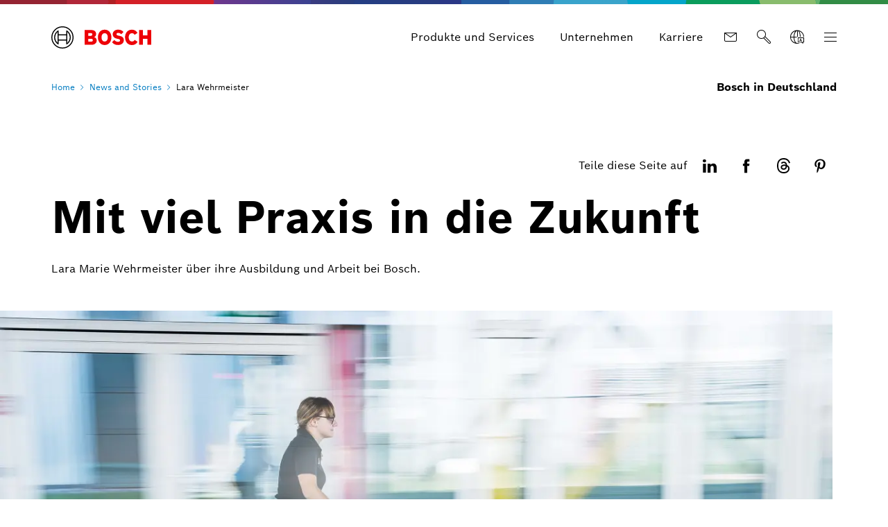

--- FILE ---
content_type: text/html
request_url: https://www.bosch.de/news-and-stories/lara-wehrmeister/
body_size: 79306
content:
<!DOCTYPE html><html lang="de"> <head itemscope itemtype="https://schema.org/WebSite"> <meta charset="utf-8"> <meta http-equiv="X-UA-Compatible" content="IE=edge"> <meta name="viewport" content="width=device-width, initial-scale=1"> <base href="/"/> <title>Ausbildung Lara Wehrmeister | Bosch in Deutschland</title> <meta name="description" content="Lara Marie Wehrmeister über ihre Ausbildung und Arbeit bei Bosch."> <meta name="DCSext.wtg_lang" content="de" /> <meta itemprop="name" content="Bosch in Deutschland"/> <meta itemprop="url" content="https://www.bosch.de/"/> <meta itemprop="mainEntityOfPage" content="https://www.bosch.de/news-and-stories/lara-wehrmeister/" /> <!-- Color the status bar on mobile devices --> <meta name="theme-color" content="#ffffff"> <!-- Favicon and device icons--> <link rel="icon" type="image/x-icon" href="/media/tech/tech_images/favicon.ico" sizes="32x32"> <link rel="icon" type="image/svg+xml" href="/media/tech/tech_images/favicon.svg"> <link rel="apple-touch-icon" href="/media/tech/tech_images/apple-touch-icon.png"> <link rel="manifest" href="/media/tech/tech_images/site.webmanifest"> <!-- for search ranking over https --> <link rel="canonical" href="https://www.bosch.de/news-and-stories/lara-wehrmeister/"> <link rel="preconnect" href="https://dock.ui.bosch.tech/"> <!-- Google Tag Manager --> <script integrity="sha512-BSw3zEdVilz6mOs+eJhUtH+yGRr8uIU6q97PdGOGNr1Yr73yqoD9umBAOLdS4rrTRZGqxsmLdvZKH1Gx7Keodw=="> window.dataLayer = window.dataLayer || []; window.dataLayer.push({"brand":"Bosch","businessSector":"COR","businessUnit":"COR","division":"COR","event":"Page Meta","name":"COR","pageCountry":"DE","pageId":"3153481","pageLanguage":"DE","pageName":"Ausbildung Lara Wehrmeister | Bosch in Deutschland","pageTemplate":"T_StoryPage","story-tags":"","version":"6.2.1"}); </script> <script integrity="sha512-syjqsDA7KV4mQCGthMM4I3iWhsIBAFUo0Iw0f5yMeyqlWV2PxtCJVbLzOZrHw1QIOLoDAq7AZ0CJKiqwZAvgUg=="> (function(w,d,s,l,i){w[l]=w[l]||[];w[l].push({'gtm.start': new Date().getTime(),event:'gtm.js'});var f=d.getElementsByTagName(s)[0], j=d.createElement(s),dl=l!='dataLayer'?'&l='+l:'';j.async=true;j.src= 'https://www.googletagmanager.com/gtm.js?id='+i+dl;f.parentNode.insertBefore(j,f); })(window,document,'script','dataLayer','GTM-578JGB9'); </script> <script integrity="sha512-UOkjj7knopF8wNG5E6uZfm5+/SsNqwtP9RQOeOlE1GZ++03wS1QefHCy0bxebFBGRgu57WwSnXkBzAXxXgMcbg=="> function BoschPrivacyCallback_OnUpdate(consent) { if (consent.analysis) { /* Trigger GTM Event: bosch_privacy_update_<convenience|advertising|analysis|marketing>_<on|off> */ dataLayer.push({ event: "bosch_privacy_update_analysis_on" }); } else{ dataLayer.push({event: "bosch_privacy_update_analysis_off"}); } /* AND / OR: */ if (consent.advertising) { /* Trigger GTM Event: bosch_privacy_update_<convenienc|eadvertising|analysis|marketing>_<on|off> */ dataLayer.push({ event: "bosch_privacy_update_advertising_on" }); } else{ dataLayer.push({event: "bosch_privacy_update_advertising_off"}); } /* AND / OR: */ if (consent.marketing) { /* Trigger GTM Event: bosch_privacy_update_<convenience|advertising|analysis|marketing>_<on|off> */ dataLayer.push({ event: "bosch_privacy_update_marketing_on" }); } else{ dataLayer.push({event: "bosch_privacy_update_marketing_off"}); } } </script> <!-- End Google Tag Manager --> <link rel="preconnect" href="https://www.googletagmanager.com/"> <link rel="preconnect" href="https://assets.bosch.com"> <link rel="alternate" href="https://www.bosch.de/news-and-stories/lara-wehrmeister/" hreflang="de-DE" /> <link rel="alternate" href="https://www.bosch.de/en/news-and-stories/lara-wehrmeister/" hreflang="en-DE" /> <link rel="preload" as="image" imagesrcset="https://www.bosch.de/media/stories/lara_wehrmeister/launching-a-career-stage_res_992x558.webp, https://www.bosch.de/media/stories/lara_wehrmeister/launching-a-career-stage_res_1536x864.webp 2x" media="(max-width: 767px)" type="image/webp"/> <link rel="preload" as="image" imagesrcset="https://www.bosch.de/media/stories/lara_wehrmeister/launching-a-career-stage_res_992x558.webp, https://www.bosch.de/media/stories/lara_wehrmeister/launching-a-career-stage_res_1536x864.webp 2x" media="(min-width: 768px) and (max-width: 991px)" type="image/webp"/> <link rel="preload" as="image" imagesrcset="https://www.bosch.de/media/stories/lara_wehrmeister/launching-a-career-stage_res_1280x720.webp, https://www.bosch.de/media/stories/lara_wehrmeister/launching-a-career-stage_res_1984x1116.webp 2x" media="(min-width: 992px) and (max-width: 1199px)" type="image/webp"/> <link rel="preload" as="image" imagesrcset="https://www.bosch.de/media/stories/lara_wehrmeister/launching-a-career-stage_res_1280x720.webp, https://www.bosch.de/media/stories/lara_wehrmeister/launching-a-career-stage_res_1984x1116.webp 2x" media="(min-width: 1200px)" type="image/webp"/> <!-- Your styles --> <link integrity="sha512-l7OUAGGIRkALGdC/TUfuWU4AkbjyI8FoUUQ8Csp2U7Cs+lNCts7TpdznLjdgF0xL0sx7mgF3AoJHEG7QdEC5FQ==" rel="stylesheet" href="/media/tech/styles/frok/light-mode-all-backgrounds.css?ver=1759218436193"> <link integrity="sha512-xugbBuVXSLwRQaEY+6aJgrc0J7swwtpqGb0RK5CPLHwEfOBYjO/1lgG73ev1OG/snXv4/lXCrbsB8HJiw4w23w==" rel="stylesheet" href="/media/tech/styles/frok/light-mode-gradations.css?ver=1759218436193"> <link integrity="sha512-43aM5KdOPy7uhhMxVpkIJZ7w+vFaiWrXclvnX3TCw+DvraeQS6nP1rKq7YawwLQ+KVUiBMog2PWnogBhPNLnOg==" rel="stylesheet" href="/media/tech/styles/frok/frontend-kit-foundations.css?ver=1759218436193"> <link integrity="sha512-kUXBwG7fpYSslTlHfc2WnffHHAmqhTw7XNUTrc7eJthbmewshey2m9XYSwsk/jiI/q8TuHs4aGKgQlwNPl/JkA==" rel="stylesheet" href="/media/tech/styles/frok/frontend-kit-fonts.css?ver=1759218436193"> <link integrity="sha512-SWFOPS+jZ67tIGY+ndlhs0rLXL05Vo2r3owItRiHByIG01lCinuCWla1tpQQ/b/A2npV6tgYO7523K2guIgyog==" rel="stylesheet" href="/media/tech/styles/frok/frontend-kit-icons.css?ver=1759218436193"> <link integrity="sha512-ny2lBQ19mD2zDfWyptRhw23uDbMaR50YJUXcFTYUlKUt8Wop9zE4tZdIUkP4taiDrQT5l5YHNTLTJAz9afnmnA==" rel="stylesheet" href="/media/tech/styles/frok/frontend-kit-atoms.css?ver=1759218436193"> <link integrity="sha512-1oSVaid7ckwm44hgj8n31/ALlIND05oJ1jbHAyip4NNw/HXaj8fD/+mW+VR3hWnd4hgs+SN2UgxObgxPCqxpsQ==" rel="stylesheet" href="/media/tech/styles/frok/frontend-kit-molecules.css?ver=1759218436193"> <link integrity="sha512-6F9OE8dH3FR5p+zc4EJgdBVA4O5Q5EEiKVeZ3948SoTIyAIYWBuh2DHLkCtQ6WBeXHYCywmVdVxYPCniU8+CDw==" rel="stylesheet" href="/media/tech/styles/frok/frontend-kit-organisms.css?ver=1759218436193"> <link integrity="sha512-rwhTWXMP1DgrI263jUA+6kQSBzYJ4Rp+DwXNxIAmeU1ZvDhkKSDQNVLbh8w3iztPvRaD0ubFDsm/CaIBt29shA==" rel="stylesheet" href="/media/tech/styles/main.css?ver=1759218436193"> <!-- Open Graph --> <meta property="og:title" content="Ausbildung Lara Wehrmeister" /> <meta property="og:site_name" content="Bosch in Deutschland" /> <meta property="og:url" content="https://www.bosch.de/news-and-stories/lara-wehrmeister/" /> <meta property="og:description" content="Lara Marie Wehrmeister über ihre Ausbildung und Arbeit bei Bosch." /> <meta property="og:image" content="https://www.bosch.de/media/stories/lara_wehrmeister/launching-a-career-stage.jpg" /> <meta property="og:type" content="article" /> <meta property="article:publisher" content="https://www.facebook.com/BoschGlobal" /> <meta property="fb:app_id" content="966242223397117" /> <!-- Twitter cards --> <meta name="twitter:card" content="summary_large_image"> <meta name="twitter:site" content="@BoschGlobal"> <meta name="twitter:creator" content="@BoschGlobal"> <meta name="twitter:title" content="Ausbildung Lara Wehrmeister"> <meta name="twitter:description" content="Lara Marie Wehrmeister über ihre Ausbildung und Arbeit bei Bosch."> <meta name="twitter:image" content="https://www.bosch.de/media/stories/lara_wehrmeister/launching-a-career-stage.jpg"> <!-- Search --> <meta name="search_corp_thumbnail_xs" content="https://www.bosch.de/media/stories/lara_wehrmeister/launching-a-career-stage_res_768x432.webp, https://www.bosch.de/media/stories/lara_wehrmeister/launching-a-career-stage_res_1536x864.webp" /> <meta name="search_corp_thumbnail_sm_md_lg" content="https://www.bosch.de/media/stories/lara_wehrmeister/launching-a-career-stage_res_272x153.webp, https://www.bosch.de/media/stories/lara_wehrmeister/launching-a-career-stage_res_400x225.webp" /> <meta name="search_corp_breadcrumb" content="News and Stories > Lara Wehrmeister" /> <meta name="search_corp_type" content="standard" /> <!-- Disable tap highlight on IE --> <meta name="msapplication-tap-highlight" content="no"> <!-- Tile icon for Win8 (144x144 + tile color) --> <meta name="msapplication-TileImage" content=""> <meta name="msapplication-TileColor" content="#ffffff"> <script integrity="sha512-jsbq1PFAMN2fcWD5R5apBpN4/z1FF22Uca2WGlfvS9JCw1D8SyaOjPATv7vwJ4czl4uoo3M9RDVWv3x/URt/MQ==" type="application/json" id="js-externalConfig"> { "defaultLocalization": { "defaultLanguage": "de", "defaultCountry": "DE", "defaultCaaSLanguage": "de", "defaultDateFormat": "dd.MM.yyyy" } , "caas": { "baseUrl": "https://bosch-i3-caas-api.e-spirit.cloud", "remoteAssetBaseUrl": "https://assets.bosch.com", "tenant": "bosch-i3-prod", "project": "e98f5788-779b-4abf-8e43-f6002960ae45", "collection": "ro-bosch-de", "apiKey": "b05c4012-4856-4f3d-bb0d-520f2e075e8a" } , "search": { "useBWS": true, "bwsSearchBaseUrl": "https://search.internet.bosch.com/RB.SEARCH/search/bosch-de/search.json", "targetPath": "/suche/", "showNLQA": false, "useAutoSuggestion": false, "showThumbnails": true, "showBreadcrumbs": true }, "socialMediaShare": { "facebookUrl": "https://www.facebook.com/dialog/feed", "twitterUrl": "https://www.twitter.com/intent/tweet", "linkedinUrl": "https://www.linkedin.com/shareArticle" }, "schemaTeasers": { "author": "Bosch Global", "publisher": "Bosch Global", "logoUrl": "https://assets.bosch.com/media/global/bosch_logo_res_260x85.webp" },  "jobs": { "linkPrefix": "https://www.bosch.de/karriere/job/" } , "genesysChat": { "apiUrl": "https://cx.bosch-so.com/bsc-chat", "lang": "de", "i18nUrl": "https://btm.bosch.com/rb/chat/genesys/2.0.2/i18n/de.json", "widgetCssPath": "https://btm.bosch.com/rb/chat/genesys/2.0.2/chat-widgets-min.css", "widgetJsPath": "https://btm.bosch.com/rb/chat/genesys/2.0.2/chat-widgets-min.js", "templateCss": "https://btm.bosch.com/rb/chat/genesys/2.0.2/chat-theme-template-bosch.css", "skinCss": "https://btm.bosch.com/rb/chat/genesys/2.0.2/chat-clickdummy-skin.css", "termLabel": "Die <a target='_blank' aria-label='Datenschutzhinweise' href='/datenschutzhinweise/?prevent-auto-open-privacy-settings=1'><span>Datenschutzhinweise</span></a> habe ich zur Kenntnis genommen.", "userLanguage": "DE", "userCountry": "DE", "firstName": "BSC", "lastName": "Chat", "nickname": "you", "shouldShowKnowledgeCenter": false } } </script> <script type="application/json" id="consent-kit-settings"> { "i18nOverride":{ "de-de": {"footer":{"imprint":{"linkUrl":"/impressum/"},"policy":{"linkUrl":"/datenschutzhinweise/"}},"metadata":{"labels":{"labelEnglish":"German (Germany)","labelNative":"German (Germany)"},"locale":"de-DE","locales":{"source":"de-DE","target":"de-DE"},"versions":{"source":"4.0","translation":"4.0"}},"purposeCategories":{"analysis":{"linkUrl":"/datenschutzhinweise/#accordion-7374373-1"}}} } } </script> </head> <body itemscope itemtype="https://schema.org/Organization"> <!-- Google Tag Manager (noscript) --> <noscript><iframe src="https://www.googletagmanager.com/ns.html?id=GTM-578JGB9" height="0" width="0" style="display:none;visibility:hidden"></iframe></noscript> <!-- End Google Tag Manager (noscript) --> <div id="fb-root"></div> <header class="O-Header -primary"> <!--googleoff: index--> <a href="#main" class="a-link--skip-to-main-content">Zum Hauptinhalt springen</a> <!--googleon: index--> <!-- Usage of the Cookie Manager --> <dock-privacy-settings logging="silent" consent-categories="analysis" fallback-locale="de-de" link-url-analysis="/datenschutzhinweise/#accordion-7374373-1" link-url-imprint="/impressum/" link-url-policy="/datenschutzhinweise/" locale="de-de" enable-gpc-support="false" ></dock-privacy-settings> <div class="O-Header__wrapper" itemscope itemtype="https://schema.org/Brand" itemprop="brand"> <nav class="O-Header__mainRow e-container -primary" aria-label="Quicklinks"> <a itemprop="url" class="O-Header__brandLogo" target="_self" aria-label="Home Bosch in Deutschland" href="/"><svg xmlns="http://www.w3.org/2000/svg" width="433" height="97" viewBox="0 0 433 97"><g><g><path d="M185.2,46.88a13.77,13.77,0,0,0,8.8-13c0-11.7-8.3-17.5-19.7-17.5H144.4V80h32.5c10,0,19.8-7,19.8-17.7C196.7,49.58,185.2,47,185.2,46.88ZM160,29.58h11.6a5.66,5.66,0,0,1,6,5.31q0,.34,0,.69a5.93,5.93,0,0,1-6,5.81H159.9Zm11.7,37.1H160.1V54.18h11.3c5.7,0,8.4,2.5,8.4,6.2C179.8,65,176.4,66.68,171.7,66.68Z" style="fill: #ed0007;fill-rule: evenodd"></path><path d="M231.1,14.78c-18.4,0-29.2,14.7-29.2,33.3s10.8,33.3,29.2,33.3,29.2-14.6,29.2-33.3S249.6,14.78,231.1,14.78Zm0,51.4c-9,0-13.5-8.1-13.5-18.1s4.5-18,13.5-18,13.6,8.1,13.6,18C244.7,58.18,240.1,66.18,231.1,66.18Z" style="fill: #ed0007;fill-rule: evenodd"></path><path d="M294.2,41.38l-2.2-.5c-5.4-1.1-9.7-2.5-9.7-6.4,0-4.2,4.1-5.9,7.7-5.9a17.86,17.86,0,0,1,13,5.9l9.9-9.8c-4.5-5.1-11.8-10-23.2-10-13.4,0-23.6,7.5-23.6,20,0,11.4,8.2,17,18.2,19.1l2.2.5c8.3,1.7,11.4,3,11.4,7,0,3.8-3.4,6.3-8.6,6.3-6.2,0-11.8-2.7-16.1-8.2l-10.1,10c5.6,6.7,12.7,11.9,26.4,11.9,11.9,0,24.6-6.8,24.6-20.7C314.3,46.08,303.3,43.28,294.2,41.38Z" style="fill: #ed0007;fill-rule: evenodd"></path><path d="M349.7,66.18c-7,0-14.3-5.8-14.3-18.5,0-11.3,6.8-17.6,13.9-17.6,5.6,0,8.9,2.6,11.5,7.1l12.8-8.5c-6.4-9.7-14-13.8-24.5-13.8-19.2,0-29.6,14.9-29.6,32.9,0,18.9,11.5,33.7,29.4,33.7,12.6,0,18.6-4.4,25.1-13.8L361.1,59C358.5,63.18,355.7,66.18,349.7,66.18Z" style="fill: #ed0007;fill-rule: evenodd"></path><polygon points="416.3 16.38 416.3 39.78 397 39.78 397 16.38 380.3 16.38 380.3 79.98 397 79.98 397 54.88 416.3 54.88 416.3 79.98 433 79.98 433 16.38 416.3 16.38" style="fill: #ed0007;fill-rule: evenodd"></polygon></g><g><path d="M48.2.18a48.2,48.2,0,1,0,48.2,48.2A48.2,48.2,0,0,0,48.2.18Zm0,91.9a43.7,43.7,0,1,1,43.7-43.7,43.71,43.71,0,0,1-43.7,43.7Z"></path><path d="M68.1,18.28H64.8v16.5H31.7V18.28H28.3a36.06,36.06,0,0,0,0,60.2h3.4V62H64.8v16.5h3.3a36.05,36.05,0,0,0,0-60.2ZM27.1,72A31.59,31.59,0,0,1,24.47,27.4a32.51,32.51,0,0,1,2.63-2.62Zm37.7-14.6H31.7V39.28H64.8Zm4.5,14.5v-10h0V34.78h0v-10a31.65,31.65,0,0,1,2.39,44.71A33.68,33.68,0,0,1,69.3,71.88Z"></path></g></g></svg></a> <div class="O-Header__mainRow__item O-Header__mainRow__toggle"> <div class="M-Main-Navigation" data="true" data-js-component="main-navigation"> <div class="M-Main-Navigation__buttons"> <div class="M-Main-Navigation__buttons--shortcuts is-visible"> <button type="button" class="a-button a-button--integrated -without-icon M-Main-Navigation__buttons--shortcut" aria-label="Produkte und Services" data-target="products_and_services" > <span class="a-button__label"> Produkte und Services </span> </button> <button type="button" class="a-button a-button--integrated -without-icon M-Main-Navigation__buttons--shortcut" aria-label="Unternehmen" data-target="our_company" > <span class="a-button__label"> Unternehmen </span> </button> <button type="button" class="a-button a-button--integrated -without-icon M-Main-Navigation__buttons--shortcut" aria-label="Karriere" data-target="career" > <span class="a-button__label"> Karriere </span> </button> </div> <div class="M-Main-Navigation__buttons--link"> <a class="a-button--integrated" target="_self" aria-label="Kontakt" href="/kontakt/"><i class="a-icon boschicon-bosch-ic-mail"></i></a> </div> <button type="button" class="a-button a-button--integrated -without-label M-Main-Navigation__buttons--toggle-search" aria-label="Suchen" > <i class="a-icon boschicon-bosch-ic-search a-button__icon"></i> </button> <button type="button" class="a-button a-button--integrated -without-label M-Main-Navigation__buttons--toggle-language" aria-label="Sprache auswählen" > <i class="a-icon boschicon-bosch-ic-globe-language a-button__icon"></i> </button> <button type="button" class="M-Main-Navigation__toggle a-button--integrated -primary" aria-label="Hauptnavigation öffnen" aria-haspopup="true"> <span class="M-Main-Navigation__toggle__icon"> <span class="M-Main-Navigation__toggle__bar"></span> <span class="M-Main-Navigation__toggle__bar"></span> <span class="M-Main-Navigation__toggle__bar"></span> <span class="M-Main-Navigation__toggle__bar"></span> </span> </button> </div> <nav class="M-Main-Navigation__flyoutWrapper -primary" aria-label="Hauptnavigation"> <div class="M-Main-Navigation__flyoutWrapper--scroll-container"> <div class="M-Main-Navigation__flyoutWrapper--inner"> <ul class="M-Main-Navigation__items M-Main-Navigation__items--first" role="menubar"> <li class="M-Main-Navigation__item M-Main-Navigation__item--first" role="none" data-id="products_and_services"> <a class="M-Main-Navigation__link M-Main-Navigation__linkToSecond" aria-haspopup="true" role="menuitem"><span> Produkte und Services </span> <i class="a-icon ui-ic-forward"></i></a> <ul class="M-Main-Navigation__items M-Main-Navigation__items--second" aria-hidden="true" aria-expanded="false" role="menu"> <li class="M-Main-Navigation__item M-Main-Navigation__backLink" role="menuitem"> <button type="button" class="a-button a-button a-button--integrated" aria-label="Menü zurück" > <i class="a-icon ui-ic-backward a-button__icon"></i> <span class="a-button__label"> Hauptnavigation </span> </button> </li> <li class="M-Main-Navigation__item" role="none"> <span class="M-Main-Navigation__link--title" role="menuitem"> Produkte und Services </span> </li> <li class="M-Main-Navigation__item M-Main-Navigation__item--second" role="none"> <a class="M-Main-Navigation__link" href="/produkte-und-services/" role="menuitem" tabindex="-1"> <span>Übersicht</span> </a> </li> <li class="M-Main-Navigation__item M-Main-Navigation__item--second" role="none"> <a class="M-Main-Navigation__link" href="/produkte-und-services/mobilitaet/" role="menuitem" tabindex="-1"><span>Mobilität</span></a> </li> <li class="M-Main-Navigation__item M-Main-Navigation__item--second" role="none"> <a class="M-Main-Navigation__link" href="/produkte-und-services/zuhause/" role="menuitem" tabindex="-1"><span>Zuhause</span></a> </li> <li class="M-Main-Navigation__item M-Main-Navigation__item--second" role="none"> <a class="M-Main-Navigation__link" href="/produkte-und-services/industrie-und-handwerk/" role="menuitem" tabindex="-1"><span>Industrie und Handwerk</span></a> </li> </ul> </li> <li class="M-Main-Navigation__item M-Main-Navigation__item--first" data-is-active="true" role="none"> <a class="M-Main-Navigation__link" href="/news-and-stories/" role="menuitem" tabindex="-1"><span>News and Stories</span></a> </li> <li class="M-Main-Navigation__item M-Main-Navigation__item--first" role="none" data-id="our_company"> <a class="M-Main-Navigation__link M-Main-Navigation__linkToSecond" aria-haspopup="true" role="menuitem"><span> Unternehmen </span> <i class="a-icon ui-ic-forward"></i></a> <ul class="M-Main-Navigation__items M-Main-Navigation__items--second" aria-hidden="true" aria-expanded="false" role="menu"> <li class="M-Main-Navigation__item M-Main-Navigation__backLink" role="menuitem"> <button type="button" class="a-button a-button a-button--integrated" aria-label="Menü zurück" > <i class="a-icon ui-ic-backward a-button__icon"></i> <span class="a-button__label"> Hauptnavigation </span> </button> </li> <li class="M-Main-Navigation__item" role="none"> <span class="M-Main-Navigation__link--title" role="menuitem"> Unternehmen </span> </li> <li class="M-Main-Navigation__item M-Main-Navigation__item--second" role="none"> <a class="M-Main-Navigation__link" href="/unternehmen/bosch-in-deutschland/" role="menuitem" tabindex="-1"><span>Bosch in Deutschland</span></a> </li> <li class="M-Main-Navigation__item M-Main-Navigation__item--second" role="none" data-id="our_company--our_responsibility"> <a class="M-Main-Navigation__link M-Main-Navigation__linkToThird" aria-haspopup="true" role="menuitem" tabindex="-1"><span> Unsere Verantwortung </span> <i class="a-icon ui-ic-forward"></i></a> <ul class="M-Main-Navigation__items M-Main-Navigation__items--third" aria-hidden="true" aria-expanded="false" role="menu"> <li class="M-Main-Navigation__item M-Main-Navigation__homeLink" role="none"> <button type="button" class="a-button a-button--integrated" aria-label="Hauptnavigation" > <i class="a-icon ui-ic-backward a-button__icon"></i> <span class="a-button__label"> Hauptnavigation </span> </button> </li> <li class="M-Main-Navigation__item M-Main-Navigation__backLink" role="none"> <button type="button" class="a-button a-button a-button--integrated" aria-label="Menü zurück" > <i class="a-icon ui-ic-backward a-button__icon"></i> <span class="a-button__label"> Unternehmen Übersicht </span> </button> </li> <li class="M-Main-Navigation__item" role="none"> <span class="M-Main-Navigation__link--title" role="menuitem"> <span>Unsere Verantwortung</span> </span> </li> <li class="M-Main-Navigation__item M-Main-Navigation__item--third" role="none"> <a class="M-Main-Navigation__link" href="/unternehmen/unsere-verantwortung/" role="menuitem" tabindex="-1"> <span>Übersicht</span> </a> </li> <li class="M-Main-Navigation__item M-Main-Navigation__item--third" role="none"> <a class="M-Main-Navigation__link" href="unternehmen/unsere-verantwortung/#nachhaltigkeit" role="menuitem" tabindex="-1"> <span class="M-Main-Navigation__linkText">Nachhaltigkeit</span> </a> </li> <li class="M-Main-Navigation__item M-Main-Navigation__item--third" role="none"> <a class="M-Main-Navigation__link" href="unternehmen/unsere-verantwortung/#unsere-werte" role="menuitem" tabindex="-1"> <span class="M-Main-Navigation__linkText">Werte</span> </a> </li> <li class="M-Main-Navigation__item M-Main-Navigation__item--third" role="none"> <a class="M-Main-Navigation__link" href="unternehmen/unsere-verantwortung/#compliance" role="menuitem" tabindex="-1"> <span class="M-Main-Navigation__linkText">Compliance</span> </a> </li> </ul> </li> <li class="M-Main-Navigation__item M-Main-Navigation__item--second" role="none" data-id="our_company--our_history"> <a class="M-Main-Navigation__link M-Main-Navigation__linkToThird" aria-haspopup="true" role="menuitem" tabindex="-1"><span> Unsere Geschichte </span> <i class="a-icon ui-ic-forward"></i></a> <ul class="M-Main-Navigation__items M-Main-Navigation__items--third" aria-hidden="true" aria-expanded="false" role="menu"> <li class="M-Main-Navigation__item M-Main-Navigation__homeLink" role="none"> <button type="button" class="a-button a-button--integrated" aria-label="Hauptnavigation" > <i class="a-icon ui-ic-backward a-button__icon"></i> <span class="a-button__label"> Hauptnavigation </span> </button> </li> <li class="M-Main-Navigation__item M-Main-Navigation__backLink" role="none"> <button type="button" class="a-button a-button a-button--integrated" aria-label="Menü zurück" > <i class="a-icon ui-ic-backward a-button__icon"></i> <span class="a-button__label"> Unternehmen Übersicht </span> </button> </li> <li class="M-Main-Navigation__item" role="none"> <span class="M-Main-Navigation__link--title" role="menuitem"> <span>Unsere Geschichte</span> </span> </li> <li class="M-Main-Navigation__item M-Main-Navigation__item--third" role="none"> <a class="M-Main-Navigation__link" href="/unternehmen/unsere-geschichte/" role="menuitem" tabindex="-1"> <span>Übersicht</span> </a> </li> <li class="M-Main-Navigation__item M-Main-Navigation__item--third" role="none"> <a class="M-Main-Navigation__link" href="unternehmen/unsere-geschichte/" role="menuitem" tabindex="-1"> <span class="M-Main-Navigation__linkText">Reise durch unsere Geschichte</span> </a> </li> </ul> </li> <li class="M-Main-Navigation__item M-Main-Navigation__item--second" role="none" data-id="our_company--bosch_group"> <a class="M-Main-Navigation__link M-Main-Navigation__linkToThird" aria-haspopup="true" role="menuitem" tabindex="-1"><span> Bosch-Gruppe weltweit </span> <i class="a-icon ui-ic-forward"></i></a> <ul class="M-Main-Navigation__items M-Main-Navigation__items--third" aria-hidden="true" aria-expanded="false" role="menu"> <li class="M-Main-Navigation__item M-Main-Navigation__homeLink" role="none"> <button type="button" class="a-button a-button--integrated" aria-label="Hauptnavigation" > <i class="a-icon ui-ic-backward a-button__icon"></i> <span class="a-button__label"> Hauptnavigation </span> </button> </li> <li class="M-Main-Navigation__item M-Main-Navigation__backLink" role="none"> <button type="button" class="a-button a-button a-button--integrated" aria-label="Menü zurück" > <i class="a-icon ui-ic-backward a-button__icon"></i> <span class="a-button__label"> Unternehmen Übersicht </span> </button> </li> <li class="M-Main-Navigation__item" role="none"> <span class="M-Main-Navigation__link--title" role="menuitem"> <span>Bosch-Gruppe weltweit</span> </span> </li> <li class="M-Main-Navigation__item M-Main-Navigation__item--third" role="none"> <a class="M-Main-Navigation__link" href="/unternehmen/bosch-gruppe-weltweit/" role="menuitem" tabindex="-1"> <span>Übersicht</span> </a> </li> <li class="M-Main-Navigation__item M-Main-Navigation__item--third" role="none"> <a class="M-Main-Navigation__link" href="unternehmen/bosch-gruppe-weltweit/#was-wir-machen" role="menuitem" tabindex="-1"> <span class="M-Main-Navigation__linkText">Bosch auf einen Blick</span> </a> </li> <li class="M-Main-Navigation__item M-Main-Navigation__item--third" role="none"> <a class="M-Main-Navigation__link" href="unternehmen/bosch-gruppe-weltweit/#unsere-unternehmensbereiche" role="menuitem" tabindex="-1"> <span class="M-Main-Navigation__linkText">Unsere Unternehmensbereiche</span> </a> </li> <li class="M-Main-Navigation__item M-Main-Navigation__item--third" role="none"> <a class="M-Main-Navigation__link" href="unternehmen/bosch-gruppe-weltweit/#struktur-und-organisation" role="menuitem" tabindex="-1"> <span class="M-Main-Navigation__linkText">Gesellschafterstruktur</span> </a> </li> </ul> </li> </ul> </li> <li class="M-Main-Navigation__item M-Main-Navigation__item--first" role="none" data-id="career"> <a class="M-Main-Navigation__link M-Main-Navigation__linkToSecond" aria-haspopup="true" role="menuitem"><span> Karriere </span> <i class="a-icon ui-ic-forward"></i></a> <ul class="M-Main-Navigation__items M-Main-Navigation__items--second" aria-hidden="true" aria-expanded="false" role="menu"> <li class="M-Main-Navigation__item M-Main-Navigation__backLink" role="menuitem"> <button type="button" class="a-button a-button a-button--integrated" aria-label="Menü zurück" > <i class="a-icon ui-ic-backward a-button__icon"></i> <span class="a-button__label"> Hauptnavigation </span> </button> </li> <li class="M-Main-Navigation__item" role="none"> <span class="M-Main-Navigation__link--title" role="menuitem"> Karriere </span> </li> <li class="M-Main-Navigation__item M-Main-Navigation__item--second" role="none"> <a class="M-Main-Navigation__link" href="/karriere/" role="menuitem" tabindex="-1"> <span>Übersicht</span> </a> </li> <li class="M-Main-Navigation__item M-Main-Navigation__item--second" role="none"> <a class="M-Main-Navigation__link M-Main-Navigation__link--withExternalLink" target="_blank" rel="noopener noreferrer" href="https://jobs.bosch.de" role="menuitem" tabindex="-1"><span> Jobs </span> <i class="a-icon ui-ic-externallink"></i></a> </li> <li class="M-Main-Navigation__item M-Main-Navigation__item--second" role="none" data-id="career--why"> <a class="M-Main-Navigation__link M-Main-Navigation__linkToThird" aria-haspopup="true" role="menuitem" tabindex="-1"><span> Warum Bosch </span> <i class="a-icon ui-ic-forward"></i></a> <ul class="M-Main-Navigation__items M-Main-Navigation__items--third" aria-hidden="true" aria-expanded="false" role="menu"> <li class="M-Main-Navigation__item M-Main-Navigation__homeLink" role="none"> <button type="button" class="a-button a-button--integrated" aria-label="Hauptnavigation" > <i class="a-icon ui-ic-backward a-button__icon"></i> <span class="a-button__label"> Hauptnavigation </span> </button> </li> <li class="M-Main-Navigation__item M-Main-Navigation__backLink" role="none"> <button type="button" class="a-button a-button a-button--integrated" aria-label="Menü zurück" > <i class="a-icon ui-ic-backward a-button__icon"></i> <span class="a-button__label"> Karriere Übersicht </span> </button> </li> <li class="M-Main-Navigation__item" role="none"> <span class="M-Main-Navigation__link--title" role="menuitem"> <span>Warum Bosch</span> </span> </li> <li class="M-Main-Navigation__item M-Main-Navigation__item--third" role="none"> <a class="M-Main-Navigation__link" href="/karriere/warum-bosch/" role="menuitem" tabindex="-1"> <span>Übersicht</span> </a> </li> <li class="M-Main-Navigation__item M-Main-Navigation__item--third" role="none"> <a class="M-Main-Navigation__link" href="/karriere/warum-bosch/benefits/" role="menuitem" tabindex="-1"> <span class="M-Main-Navigation__linkText">Benefits</span> </a> </li> <li class="M-Main-Navigation__item M-Main-Navigation__item--third" role="none"> <a class="M-Main-Navigation__link" href="/karriere/warum-bosch/karrierepfade/" role="menuitem" tabindex="-1"> <span class="M-Main-Navigation__linkText">Karrierepfade</span> </a> </li> <li class="M-Main-Navigation__item M-Main-Navigation__item--third" role="none"> <a class="M-Main-Navigation__link" href="/karriere/warum-bosch/remote-work/" role="menuitem" tabindex="-1"> <span class="M-Main-Navigation__linkText">Remote Work</span> </a> </li> <li class="M-Main-Navigation__item M-Main-Navigation__item--third" role="none"> <a class="M-Main-Navigation__link" href="/karriere/warum-bosch/team-bosch/" role="menuitem" tabindex="-1"> <span class="M-Main-Navigation__linkText">Team Bosch</span> </a> </li> </ul> </li> <li class="M-Main-Navigation__item M-Main-Navigation__item--second" role="none" data-id="career--start_your_career"> <a class="M-Main-Navigation__link M-Main-Navigation__linkToThird" aria-haspopup="true" role="menuitem" tabindex="-1"><span> Dein Einstieg </span> <i class="a-icon ui-ic-forward"></i></a> <ul class="M-Main-Navigation__items M-Main-Navigation__items--third" aria-hidden="true" aria-expanded="false" role="menu"> <li class="M-Main-Navigation__item M-Main-Navigation__homeLink" role="none"> <button type="button" class="a-button a-button--integrated" aria-label="Hauptnavigation" > <i class="a-icon ui-ic-backward a-button__icon"></i> <span class="a-button__label"> Hauptnavigation </span> </button> </li> <li class="M-Main-Navigation__item M-Main-Navigation__backLink" role="none"> <button type="button" class="a-button a-button a-button--integrated" aria-label="Menü zurück" > <i class="a-icon ui-ic-backward a-button__icon"></i> <span class="a-button__label"> Karriere Übersicht </span> </button> </li> <li class="M-Main-Navigation__item" role="none"> <span class="M-Main-Navigation__link--title" role="menuitem"> <span>Dein Einstieg</span> </span> </li> <li class="M-Main-Navigation__item M-Main-Navigation__item--third" role="none"> <a class="M-Main-Navigation__link" href="/karriere/dein-einstieg/" role="menuitem" tabindex="-1"> <span>Übersicht</span> </a> </li> <li class="M-Main-Navigation__item M-Main-Navigation__item--third" role="none"> <a class="M-Main-Navigation__link" href="/karriere/dein-einstieg/absolventinnen-und-absolventen/" role="menuitem" tabindex="-1"> <span class="M-Main-Navigation__linkText">Absolventinnen und Absolventen</span> </a> </li> <li class="M-Main-Navigation__item M-Main-Navigation__item--third" role="none"> <a class="M-Main-Navigation__link" href="/karriere/dein-einstieg/studentinnen-und-studenten/" role="menuitem" tabindex="-1"> <span class="M-Main-Navigation__linkText">Studentinnen und Studenten</span> </a> </li> <li class="M-Main-Navigation__item M-Main-Navigation__item--third" role="none"> <a class="M-Main-Navigation__link" href="/karriere/dein-einstieg/schuelerinnen-und-schueler/" role="menuitem" tabindex="-1"> <span class="M-Main-Navigation__linkText">Schülerinnen und Schüler</span> </a> </li> <li class="M-Main-Navigation__item M-Main-Navigation__item--third" role="none"> <a class="M-Main-Navigation__link" href="karriere/events/" role="menuitem" tabindex="-1"> <span class="M-Main-Navigation__linkText">Eventkalender</span> </a> </li> </ul> </li> <li class="M-Main-Navigation__item M-Main-Navigation__item--second" role="none" data-id="career--fields_of_work"> <a class="M-Main-Navigation__link M-Main-Navigation__linkToThird" aria-haspopup="true" role="menuitem" tabindex="-1"><span> Arbeitsbereiche </span> <i class="a-icon ui-ic-forward"></i></a> <ul class="M-Main-Navigation__items M-Main-Navigation__items--third" aria-hidden="true" aria-expanded="false" role="menu"> <li class="M-Main-Navigation__item M-Main-Navigation__homeLink" role="none"> <button type="button" class="a-button a-button--integrated" aria-label="Hauptnavigation" > <i class="a-icon ui-ic-backward a-button__icon"></i> <span class="a-button__label"> Hauptnavigation </span> </button> </li> <li class="M-Main-Navigation__item M-Main-Navigation__backLink" role="none"> <button type="button" class="a-button a-button a-button--integrated" aria-label="Menü zurück" > <i class="a-icon ui-ic-backward a-button__icon"></i> <span class="a-button__label"> Karriere Übersicht </span> </button> </li> <li class="M-Main-Navigation__item" role="none"> <span class="M-Main-Navigation__link--title" role="menuitem"> <span>Arbeitsbereiche</span> </span> </li> <li class="M-Main-Navigation__item M-Main-Navigation__item--third" role="none"> <a class="M-Main-Navigation__link" href="/karriere/arbeitsbereiche/" role="menuitem" tabindex="-1"> <span>Übersicht</span> </a> </li> <li class="M-Main-Navigation__item M-Main-Navigation__item--third" role="none"> <a class="M-Main-Navigation__link" href="karriere/arbeitsbereiche/#fokusbereiche" role="menuitem" tabindex="-1"> <span class="M-Main-Navigation__linkText">Fokusbereiche</span> </a> </li> <li class="M-Main-Navigation__item M-Main-Navigation__item--third" role="none"> <a class="M-Main-Navigation__link" href="karriere/arbeitsbereiche/#geschaeftsbereiche" role="menuitem" tabindex="-1"> <span class="M-Main-Navigation__linkText">Über uns</span> </a> </li> <li class="M-Main-Navigation__item M-Main-Navigation__item--third" role="none"> <a class="M-Main-Navigation__link" href="karriere/arbeitsbereiche/#standorte" role="menuitem" tabindex="-1"> <span class="M-Main-Navigation__linkText">Standorte</span> </a> </li> <li class="M-Main-Navigation__item M-Main-Navigation__item--third" role="none"> <a class="M-Main-Navigation__link" href="https://www.bosch.com/de/karriere/" role="menuitem" tabindex="-1"> <span class="M-Main-Navigation__linkText">Globale Karriere</span> </a> </li> </ul> </li> <li class="M-Main-Navigation__item M-Main-Navigation__item--second" role="none"> <a class="M-Main-Navigation__link" href="/karriere/faq/" role="menuitem" tabindex="-1"><span>FAQ</span></a> </li> </ul> <div class="M-Main-Navigation__highlights M-Main-Navigation__highlights--second" role="menuitem"> <div class="M-Main-Navigation__highlights--teaser-block"> <span>Event-Kalender</span> <div class="M-Teaser-NavigationTeaser -compact"> <div class="A-Teaser-NavigationTeaser a-tile -compact"> <a class="A-Teaser-NavigationTeaser__link" aria-label="Events" href="/events/"><div class="A-Teaser-NavigationTeaser__image-wrapper"><figure class="A-Image__figure" ><div class="A-Image__preloadWrapper A-Image__preloadWrapper--ratio16to9" data-nosnippet><div itemtype="https://schema.org/ImageObject" itemscope="" itemprop="image"><meta content="https://www.bosch.de/media/events/virtual_insights_bosch/work-lab-pair-programming_res_272x153.webp" itemprop="url" /><meta content="100%" itemprop="width" /><meta content="100%" itemprop="height" /></div><picture class="A-Image__picture" data-js-component="source-fallback"><source srcset="/media/events/virtual_insights_bosch/work-lab-pair-programming_res_272x153.webp, /media/events/virtual_insights_bosch/work-lab-pair-programming_res_640x360.webp 2x" media="(min-width: 1200px)"><source srcset="/media/events/virtual_insights_bosch/work-lab-pair-programming_res_272x153.webp, /media/events/virtual_insights_bosch/work-lab-pair-programming_res_640x360.webp 2x" media="(min-width: 992px)"><source srcset="/media/events/virtual_insights_bosch/work-lab-pair-programming_res_272x153.webp, /media/events/virtual_insights_bosch/work-lab-pair-programming_res_640x360.webp 2x" media="(min-width: 768px)"><source srcset="/media/events/virtual_insights_bosch/work-lab-pair-programming_res_272x153.webp, /media/events/virtual_insights_bosch/work-lab-pair-programming_res_640x360.webp 2x" media="(max-width: 767px)"><img class="A-Image A-Image--preload -lazyloading" src="/media/events/virtual_insights_bosch/work-lab-pair-programming_res_272x153.webp" loading="lazy" srcset="/media/events/virtual_insights_bosch/work-lab-pair-programming_res_272x153.webp, /media/events/virtual_insights_bosch/work-lab-pair-programming_res_640x360.webp 2x" width="640" height="360" alt="Junge Frau und Mann lächeln mit Daumen nach oben und stoßen mit Bechern an."></picture></div></figure></div><div class="A-Teaser-NavigationTeaser__text-wrapper"><div class="A-Teaser-NavigationTeaser__text"><span>Events<i class="a-icon ui-ic-forward-small-bold"></i></span></div></div></a> </div> </div> </div> <div class="M-Main-Navigation__highlights--teaser-block"> <span>Karriere-Stories</span> <div data-js-component="NavigationTeaserGroup" data-auto-load="false" data-page-size="3" data-compact="true"> <script integrity="sha512-CB0rkgnHXhXxdcCBLOiFDdEMWh6bFHKWvtSHdq1Ox2UaWZPVoFWzMeZsTtRLaUdldClVsRAfVYRgj7iZkLknnw==" type="text/json" data-prop-name="tags"> ["797abb97-2c32-431d-bcfc-3ed0bb6a1ca6"] </script> </div> </div> </div> </li> <li class="M-Main-Navigation__item M-Main-Navigation__item--first" role="none"> <a class="M-Main-Navigation__link M-Main-Navigation__link--withExternalLink" target="_blank" rel="noopener noreferrer" href="https://www.bosch-presse.de/" role="menuitem"><span> Presse </span> <i class="a-icon ui-ic-externallink"></i></a> </li> <li class="M-Main-Navigation__item M-Main-Navigation__item--first" role="none"> <a class="M-Main-Navigation__link" href="/kontakt/" role="menuitem"><span>Kontakt</span></a> </li> </li> </li> </li> </ul> <div class="M-Main-Navigation__highlights M-Main-Navigation__highlights--first is-visible" role="menuitem" data-nosnippet> <span class="M-Main-Navigation__highlights--label">Empfehlungen</span> <div class="M-Teaser-NavigationTeaser"> <div class="A-Teaser-NavigationTeaser a-tile"> <a class="A-Teaser-NavigationTeaser__link" target="_blank" aria-label="Bosch-Geschäftsbericht 2024 öffnet externe Seite" rel="noopener, noreferrer" href="https://www.bosch.com/de/unternehmen/geschaeftsbericht/"><div class="A-Teaser-NavigationTeaser__image-wrapper"><figure class="A-Image__figure" ><div class="A-Image__preloadWrapper A-Image__preloadWrapper--ratio16to9" data-nosnippet><div itemtype="https://schema.org/ImageObject" itemscope="" itemprop="image"><meta content="https://assets.bosch.com/media/global/bosch_group/annual_report/heros_ceo/hero-5_res_272x153.webp" itemprop="url" /><meta content="100%" itemprop="width" /><meta content="100%" itemprop="height" /></div><picture class="A-Image__picture" data-js-component="source-fallback"><source srcset="https://assets.bosch.com/media/global/bosch_group/annual_report/heros_ceo/hero-5_res_400x225.webp, https://assets.bosch.com/media/global/bosch_group/annual_report/heros_ceo/hero-5_res_800x450.webp 2x" media="(min-width: 1200px)"><source srcset="https://assets.bosch.com/media/global/bosch_group/annual_report/heros_ceo/hero-5_res_272x153.webp, https://assets.bosch.com/media/global/bosch_group/annual_report/heros_ceo/hero-5_res_640x360.webp 2x" media="(min-width: 992px)"><source srcset="https://assets.bosch.com/media/global/bosch_group/annual_report/heros_ceo/hero-5_res_272x153.webp, https://assets.bosch.com/media/global/bosch_group/annual_report/heros_ceo/hero-5_res_640x360.webp 2x" media="(min-width: 768px)"><source srcset="https://assets.bosch.com/media/global/bosch_group/annual_report/heros_ceo/hero-5_res_272x153.webp, https://assets.bosch.com/media/global/bosch_group/annual_report/heros_ceo/hero-5_res_640x360.webp 2x" media="(max-width: 767px)"><img class="A-Image A-Image--preload -lazyloading" src="https://assets.bosch.com/media/global/bosch_group/annual_report/heros_ceo/hero-5_res_272x153.webp" loading="lazy" srcset="https://assets.bosch.com/media/global/bosch_group/annual_report/heros_ceo/hero-5_res_272x153.webp, https://assets.bosch.com/media/global/bosch_group/annual_report/heros_ceo/hero-5_res_640x360.webp 2x" width="640" height="360" alt="Person mit Haarnetz und Handschuhen hält Material für den Stack-Aufbau."></picture></div></figure></div><div class="A-Teaser-NavigationTeaser__text-wrapper"><div class="A-Teaser-NavigationTeaser__text"><span>Bosch-Geschäftsbericht</span>&#32;<span>2024<i class="a-icon ui-ic-nosafe-lr-externallink"></i></span></div></div></a> </div> <div class="A-Teaser-NavigationTeaser a-tile"> <a class="A-Teaser-NavigationTeaser__link" target="_blank" aria-label="Jobsuche Deutschland öffnet externe Seite" rel="noopener, noreferrer" href="https://jobs.bosch.de"><div class="A-Teaser-NavigationTeaser__image-wrapper"><figure class="A-Image__figure" ><div class="A-Image__preloadWrapper A-Image__preloadWrapper--ratio16to9" data-nosnippet><div itemtype="https://schema.org/ImageObject" itemscope="" itemprop="image"><meta content="https://assets.bosch.com/media/global/career/associates-with-devices_res_272x153.webp" itemprop="url" /><meta content="100%" itemprop="width" /><meta content="100%" itemprop="height" /></div><picture class="A-Image__picture" data-js-component="source-fallback"><source srcset="https://assets.bosch.com/media/global/career/associates-with-devices_res_400x225.webp, https://assets.bosch.com/media/global/career/associates-with-devices_res_800x450.webp 2x" media="(min-width: 1200px)"><source srcset="https://assets.bosch.com/media/global/career/associates-with-devices_res_272x153.webp, https://assets.bosch.com/media/global/career/associates-with-devices_res_640x360.webp 2x" media="(min-width: 992px)"><source srcset="https://assets.bosch.com/media/global/career/associates-with-devices_res_272x153.webp, https://assets.bosch.com/media/global/career/associates-with-devices_res_640x360.webp 2x" media="(min-width: 768px)"><source srcset="https://assets.bosch.com/media/global/career/associates-with-devices_res_272x153.webp, https://assets.bosch.com/media/global/career/associates-with-devices_res_640x360.webp 2x" media="(max-width: 767px)"><img class="A-Image A-Image--preload -lazyloading" src="https://assets.bosch.com/media/global/career/associates-with-devices_res_272x153.webp" loading="lazy" srcset="https://assets.bosch.com/media/global/career/associates-with-devices_res_272x153.webp, https://assets.bosch.com/media/global/career/associates-with-devices_res_640x360.webp 2x" width="640" height="360" alt="Vier Mitarbeitende halten unterschiedliche Geräte in die Kamera, ein Tablet, zwei Laptops und ein Smartphone - über alle Bildschirme hinweg sieht man eine zusammengestückelte Fahrbahn wie ein Puzzle, auf welcher ein Auto fährt."></picture></div></figure></div><div class="A-Teaser-NavigationTeaser__text-wrapper"><div class="A-Teaser-NavigationTeaser__label -size-s"><span class="A-Teaser-NavigationTeaser__identifier">Karriere</span></div><div class="A-Teaser-NavigationTeaser__text"><span>Jobsuche</span>&#32;<span>Deutschland<i class="a-icon ui-ic-nosafe-lr-externallink"></i></span></div></div></a> </div> <div class="A-Teaser-NavigationTeaser a-tile"> <a class="A-Teaser-NavigationTeaser__link" aria-label="Bosch in Deutschland" href="/unternehmen/bosch-in-deutschland/"><div class="A-Teaser-NavigationTeaser__image-wrapper"><figure class="A-Image__figure" ><div class="A-Image__preloadWrapper A-Image__preloadWrapper--ratio16to9" data-nosnippet><div itemtype="https://schema.org/ImageObject" itemscope="" itemprop="image"><meta content="https://assets.bosch.com/media/global/fallback/fallback-16x9_res_272x153.webp" itemprop="url" /><meta content="100%" itemprop="width" /><meta content="100%" itemprop="height" /></div><picture class="A-Image__picture" data-js-component="source-fallback"><source srcset="https://assets.bosch.com/media/global/fallback/fallback-16x9_res_400x225.webp, https://assets.bosch.com/media/global/fallback/fallback-16x9_res_800x450.webp 2x" media="(min-width: 1200px)"><source srcset="https://assets.bosch.com/media/global/fallback/fallback-16x9_res_272x153.webp, https://assets.bosch.com/media/global/fallback/fallback-16x9_res_640x360.webp 2x" media="(min-width: 992px)"><source srcset="https://assets.bosch.com/media/global/fallback/fallback-16x9_res_272x153.webp, https://assets.bosch.com/media/global/fallback/fallback-16x9_res_640x360.webp 2x" media="(min-width: 768px)"><source srcset="https://assets.bosch.com/media/global/fallback/fallback-16x9_res_272x153.webp, https://assets.bosch.com/media/global/fallback/fallback-16x9_res_640x360.webp 2x" media="(max-width: 767px)"><img class="A-Image A-Image--preload -lazyloading" src="https://assets.bosch.com/media/global/fallback/fallback-16x9_res_272x153.webp" loading="lazy" srcset="https://assets.bosch.com/media/global/fallback/fallback-16x9_res_272x153.webp, https://assets.bosch.com/media/global/fallback/fallback-16x9_res_640x360.webp 2x" width="640" height="360" alt="Unser Unternehmen"></picture></div></figure></div><div class="A-Teaser-NavigationTeaser__text-wrapper"><div class="A-Teaser-NavigationTeaser__label -size-s"><span class="A-Teaser-NavigationTeaser__identifier">Technik fürs Leben</span></div><div class="A-Teaser-NavigationTeaser__text"><span>Bosch in</span>&#32;<span>Deutschland<i class="a-icon ui-ic-forward-small-bold"></i></span></div></div></a> </div> </div> </div> </div> </div> </nav> <dialog id="M-Main-Navigation__search-flyout" class="M-Search-Flyout"> <div class="M-Search-Flyout__wrapper"> <div class="e-container"> <div class="M-Search-Flyout__header-wrapper"> <a itemprop="url" tabindex="-1" class="M-Search-Flyout__header-brand-logo" target="_self" aria-label="Home Bosch in Deutschland" href="/"><svg xmlns="http://www.w3.org/2000/svg" width="433" height="97" viewBox="0 0 433 97"><g><g><path d="M185.2,46.88a13.77,13.77,0,0,0,8.8-13c0-11.7-8.3-17.5-19.7-17.5H144.4V80h32.5c10,0,19.8-7,19.8-17.7C196.7,49.58,185.2,47,185.2,46.88ZM160,29.58h11.6a5.66,5.66,0,0,1,6,5.31q0,.34,0,.69a5.93,5.93,0,0,1-6,5.81H159.9Zm11.7,37.1H160.1V54.18h11.3c5.7,0,8.4,2.5,8.4,6.2C179.8,65,176.4,66.68,171.7,66.68Z" style="fill: #ed0007;fill-rule: evenodd"></path><path d="M231.1,14.78c-18.4,0-29.2,14.7-29.2,33.3s10.8,33.3,29.2,33.3,29.2-14.6,29.2-33.3S249.6,14.78,231.1,14.78Zm0,51.4c-9,0-13.5-8.1-13.5-18.1s4.5-18,13.5-18,13.6,8.1,13.6,18C244.7,58.18,240.1,66.18,231.1,66.18Z" style="fill: #ed0007;fill-rule: evenodd"></path><path d="M294.2,41.38l-2.2-.5c-5.4-1.1-9.7-2.5-9.7-6.4,0-4.2,4.1-5.9,7.7-5.9a17.86,17.86,0,0,1,13,5.9l9.9-9.8c-4.5-5.1-11.8-10-23.2-10-13.4,0-23.6,7.5-23.6,20,0,11.4,8.2,17,18.2,19.1l2.2.5c8.3,1.7,11.4,3,11.4,7,0,3.8-3.4,6.3-8.6,6.3-6.2,0-11.8-2.7-16.1-8.2l-10.1,10c5.6,6.7,12.7,11.9,26.4,11.9,11.9,0,24.6-6.8,24.6-20.7C314.3,46.08,303.3,43.28,294.2,41.38Z" style="fill: #ed0007;fill-rule: evenodd"></path><path d="M349.7,66.18c-7,0-14.3-5.8-14.3-18.5,0-11.3,6.8-17.6,13.9-17.6,5.6,0,8.9,2.6,11.5,7.1l12.8-8.5c-6.4-9.7-14-13.8-24.5-13.8-19.2,0-29.6,14.9-29.6,32.9,0,18.9,11.5,33.7,29.4,33.7,12.6,0,18.6-4.4,25.1-13.8L361.1,59C358.5,63.18,355.7,66.18,349.7,66.18Z" style="fill: #ed0007;fill-rule: evenodd"></path><polygon points="416.3 16.38 416.3 39.78 397 39.78 397 16.38 380.3 16.38 380.3 79.98 397 79.98 397 54.88 416.3 54.88 416.3 79.98 433 79.98 433 16.38 416.3 16.38" style="fill: #ed0007;fill-rule: evenodd"></polygon></g><g><path d="M48.2.18a48.2,48.2,0,1,0,48.2,48.2A48.2,48.2,0,0,0,48.2.18Zm0,91.9a43.7,43.7,0,1,1,43.7-43.7,43.71,43.71,0,0,1-43.7,43.7Z"></path><path d="M68.1,18.28H64.8v16.5H31.7V18.28H28.3a36.06,36.06,0,0,0,0,60.2h3.4V62H64.8v16.5h3.3a36.05,36.05,0,0,0,0-60.2ZM27.1,72A31.59,31.59,0,0,1,24.47,27.4a32.51,32.51,0,0,1,2.63-2.62Zm37.7-14.6H31.7V39.28H64.8Zm4.5,14.5v-10h0V34.78h0v-10a31.65,31.65,0,0,1,2.39,44.71A33.68,33.68,0,0,1,69.3,71.88Z"></path></g></g></svg></a> <div class="M-Search-Flyout__button-wrapper"> <button type="button" class="a-button a-button a-button--integrated M-Search-Flyout--close-button" aria-label="Schließen" id="flyout-wrapper-full" tabindex="4" > <i class="a-icon boschicon-bosch-ic-close a-button__icon"></i> <span class="a-button__label"> Schließen </span> </button> </div> </div> </div> <div data-js-component="SearchResultGroup" data-land-mark="flyout-full" data-flyout-mode="true" data-top-query-headline="Suchvorschläge" data-placeholder="Suchen" data-aria-label-search-icon="Suchen" data-aria-label-search-form="Search header" data-aria-label-close-icon="Schließen" data-autosuggestions-link="Alle Ergebnisse anzeigen" data-hide-number-of-results="true" data-search-url="/suche/" > <script integrity="sha512-K0NxEoaKOlU+iPdELcI5xSwaD2YYnlNCeddt5iFQx8dwR241qbJx6uupWsQZ6C8zn6DpgghoBQa0nKHiUm00GQ==" type='text/json' data-prop-name='relatedPages'> [{"headline":"Unsere Geschichte","href":"/unternehmen/unsere-geschichte/","label":"Entdecken Sie die Geschichte unseres Erfolges"},{"headline":"Zuhause","href":"/produkte-und-services/zuhause/","label":"Suchen Sie nach Produkten für Ihr Zuhause?"},{"headline":"Kontakt","href":"/kontakt/","label":"Wie können wir weiterhelfen?"}] </script> <script integrity="sha512-ZKk6vNciSY3+u0LSFATO3E7QKHlJ/VoYdPh1yrHnF1WYZDLngAkrvDyRdDCXKg0tjbXTxc0oYRk+QEuTSWi/MQ==" type='text/json' data-prop-name='topQueries'> [{"label": "Einstieg bei Bosch", "href": "/suche/?q=Einstieg bei Bosch"},{"label": "Größere Standorte", "href": "/suche/?q=Größere Standorte"},{"label": "Zahlen und Fakten", "href": "/suche/?q=Zahlen und Fakten"}] </script> </div> </div> </dialog> <div class="M-Main-Navigation__language-flyout-wrapper"> <div class="M-Main-Navigation__language-flyout-wrapper--buttons"> <button type="button" class="a-button a-button--integrated -without-label M-Main-Navigation__language-flyout-wrapper--close-button" aria-label="Schließen" > <i class="a-icon boschicon-bosch-ic-close a-button__icon"></i> </button> </div> <div class="M-Main-Navigation__language-flyout-wrapper--content"> <p class="M-Main-Navigation__language-flyout-wrapper--label -size-s">Sprache auswählen</p> <div class="m-language-selector" data-js-component="language-selector"> <div class="a-dropdown"> <select id="lang_sel" aria-label="Sprachumschalter"> <option value="/news-and-stories/lara-wehrmeister/" selected>Deutsch</option> <option value="/en/news-and-stories/lara-wehrmeister/">English</option> </select> </div> </div> <div> <div class="a-link -icon"><a target="_self" aria-label="Bosch weltweit" href="/webseiten-weltweit/"><span>Bosch</span>&#32;<span>weltweit<i class="a-icon ui-ic-nosafe-lr-forward-small"></i></span></a></div> </div> </div> </div> </div> </div> </nav> </div> <div class="O-Header__navRow O-Header__navRow--subnav burger"> <div class="e-container"> <div class="O-Header__navRow__wrapper"> <nav aria-label="Breadcrumb"> <ol class="o-header__breadcrumbs m-breadcrumbs"> <li> <div class="a-link -icon"><a href="/"><span>Home<i class="a-icon ui-ic-nosafe-lr-forward-small"></i></span></a></div> </li> <li> <div class="a-link -icon"><a href="/news-and-stories/"><span>News and</span>&#32;<span>Stories<i class="a-icon ui-ic-nosafe-lr-forward-small"></i></span></a></div> </li> <li aria-current="page"> Lara Wehrmeister </li> </ol> </nav> <span class="O-Header__sub-brand-identifier">Bosch in Deutschland</span> </div> </div> </div> </header> <main id="main" tabindex="-1"> <article itemscope itemtype="http://schema.org/NewsArticle"> <meta itemprop="headline" content="Mit viel Praxis in die Zukunft" /> <meta itemprop="author" content="Bosch Global" /> <meta itemprop="dateCreated" content="2018-01-09" /> <meta itemprop="dateModified" content="2025-03-03" /> <meta itemprop="datePublished" content="2018-01-09" /> <meta itemprop="image" content="https://www.bosch.de/media/stories/lara_wehrmeister/launching-a-career-stage.jpg" /> <div itemtype="https://schema.org/Organization" itemscope="itemscope" itemprop="publisher"> <meta itemprop="name" content="Bosch Global" /> <div itemtype="https://schema.org/ImageObject" itemscope="" itemprop="logo"> <meta content="https://assets.bosch.com/media/global/bosch_logo_res_260x85.webp" itemprop="url" /> <meta content="100%" itemprop="width" /> <meta content="100%" itemprop="height" /> </div> </div> <!-- /media/stories/lara_wehrmeister/launching-a-career-stage_res_272x153.webp /media/stories/lara_wehrmeister/launching-a-career-stage_res_400x225.webp /media/stories/lara_wehrmeister/launching-a-career-stage_res_640x360.webp /media/stories/lara_wehrmeister/launching-a-career-stage_res_800x450.webp /media/stories/lara_wehrmeister/launching-a-career-stage_res_992x558.webp /media/stories/lara_wehrmeister/launching-a-career-stage_res_1280x720.webp /media/stories/lara_wehrmeister/launching-a-career-stage_res_1600x900.webp /media/stories/lara_wehrmeister/launching-a-career-stage_res_1984x1116.webp --> <div class="M-Stage-Two" data-js-component="stage-two"> <div class="e-container"> <div class="M-Stage-Two__header"> <div class="M-Stage-Two__topbar"> <div class="M-Stage-Two__sharing"> <div class="M-SocialMediaShare" aria-haspopup="true"> <div class="M-SocialShareIcons M-SocialShareIcons--inline"> <p class="M-SocialShareIcons__label M-SocialShareIcons__label--inline">Teile diese Seite auf</p> <div class="M-SocialShareIcons__icons M-SocialShareIcons__icons--inline"> <a itemprop="sameAs" class="M-SocialShareIcons__icon" target="_blank" aria-label="Das Piktogramm öffnet die Teilen-Funktion von LinkedIn. öffnet externe Seite" rel="noopener noreferrer" href="https://linkedin.com/shareArticle?mini=true&amp;url=https://www.bosch.de/news-and-stories/lara-wehrmeister/&amp;title=Ausbildung+Lara+Wehrmeister&amp;summary=Lara+Marie+Wehrmeister+%C3%BCber+ihre+Ausbildung+und+Arbeit+bei+Bosch.&amp;source=Bosch"><i class="a-icon boschicon-bosch-ic-linkedin"></i></a> <a itemprop="sameAs" class="M-SocialShareIcons__icon" target="_blank" aria-label="Das Piktogramm öffnet die Teilen-Funktion von Facebook. öffnet externe Seite" rel="noopener noreferrer" href="https://www.facebook.com/sharer/sharer.php?u=https://www.bosch.de/news-and-stories/lara-wehrmeister/"><i class="a-icon boschicon-bosch-ic-facebook"></i></a> <a itemprop="sameAs" class="M-SocialShareIcons__icon" target="_blank" aria-label="Das Piktogramm öffnet die Teilen-Funktion von Threads. öffnet externe Seite" rel="noopener noreferrer" href="https://www.threads.net/intent/post?text=Mit%20viel%20Praxis%20in%20die%20Zukunft%20https%3A%2F%2Fwww.bosch.de%2Fnews-and-stories%2Flara-wehrmeister%2F%20via%20%40BoschGlobal"><i class="a-icon boschicon-bosch-ic-threads"></i></a> <a itemprop="sameAs" class="M-SocialShareIcons__icon" target="_blank" aria-label="Das Piktogramm öffnet die Teilen-Funktion von Pinterest. öffnet externe Seite" rel="noopener noreferrer" href="https://pinterest.com/pin/create/button/?url=https://www.bosch.de/news-and-stories/lara-wehrmeister/&amp;media=&amp;description=Lara+Marie+Wehrmeister+%C3%BCber+ihre+Ausbildung+und+Arbeit+bei+Bosch."><i class="a-icon boschicon-bosch-ic-pinterest"></i></a> </div> </div> </div> </div> </div> <div class="M-Stage-Two__headline"> <div class="M-Stage-Two__headline-container a-text"> <h1>Mit viel Praxis in die Zukunft</h1> <p>Lara Marie Wehrmeister über ihre Ausbildung und Arbeit bei Bosch.</p> </div> </div> </div> </div> <div class="M-Stage-Two__contentContainer container"> <div class="M-Stage-Two__content"> <figure class="A-Image__figure" > <div class="A-Image__preloadWrapper" data-nosnippet> <div itemtype="https://schema.org/ImageObject" itemscope="" itemprop="image"> <meta content="https://www.bosch.de/media/stories/lara_wehrmeister/launching-a-career-stage_res_400x225.webp" itemprop="url" /> <meta content="100%" itemprop="width" /> <meta content="100%" itemprop="height" /> </div> <picture class="A-Image__picture" data-js-component="source-fallback"> <source srcset="/media/stories/lara_wehrmeister/launching-a-career-stage_res_1280x720.webp, /media/stories/lara_wehrmeister/launching-a-career-stage_res_1984x1116.webp 2x" media="(min-width: 1200px)"> <source srcset="/media/stories/lara_wehrmeister/launching-a-career-stage_res_1280x720.webp, /media/stories/lara_wehrmeister/launching-a-career-stage_res_1984x1116.webp 2x" media="(min-width: 992px)"> <source srcset="/media/stories/lara_wehrmeister/launching-a-career-stage_res_992x558.webp, /media/stories/lara_wehrmeister/launching-a-career-stage_res_1536x864.webp 2x" media="(min-width: 768px)"> <source srcset="/media/stories/lara_wehrmeister/launching-a-career-stage_res_400x225.webp, /media/stories/lara_wehrmeister/launching-a-career-stage_res_800x450.webp 2x" media="(max-width: 767px)"> <img class="A-Image A-Image--preload" src="/media/stories/lara_wehrmeister/launching-a-career-stage_res_400x225.webp" srcset="/media/stories/lara_wehrmeister/launching-a-career-stage_res_400x225.webp, /media/stories/lara_wehrmeister/launching-a-career-stage_res_800x450.webp 2x" width="800" height="450" alt="Lara Wehrmeister fährt mit einem Roller, im Profil."> </picture> </div> </figure> </div> </div> </div> <section aria-label="Intro"> <div class="e-container"> <div class="M-Text-TextIntro"> <div class="M-Text-TextIntro__text"> <div class="A-Text-RichText"> <p>Wenn Lara Marie Wehrmeister gerufen wird, bedeutet das oft: Eine Maschine steht still. Und weil Stillstand an einem Produktionsstandort wie in Blaichach/Immenstadt hohe Kosten verursachen kann, kümmert sich die 20-jährige ausgebildete Mechatronikerin darum, dass die Ursache schnell gefunden und behoben wird.</p> </div> </div> </div> </div> </section> <section class="M-TextImageTwo" aria-label="Lara, warum Mechatronik? "> <div class="e-container"> <div class="a-component-header"> <div class="a-text"> <h2>Lara, warum Mechatronik? </h2> </div> </div> <div class="M-TextImageTwo__body -ratio-4-to-8" data="leftAlignedBig"> <div class="M-TextImageTwo__textWrapper"> <div class="M-TextImageTwo__body--description"> <div class="A-Text-RichText"> <p>„Ich hab’ mich schon als Kind viel mit Technik beschäftigt und meinem Vater gern bei handwerklichen Dingen geholfen. Da war mir schon während der Realschule klar: Ich möchte keinen klassischen Bürojob machen, sondern etwas, dessen Ergebnis ich am Ende des Tages sehen kann. Für die Mechatronik habe ich mich dann entschieden, weil sie mit Elektronik und Mechanik gleich zwei Bereiche abdeckt, die mich besonders interessieren.“</p> </div> </div> </div> <div class="M-TextImageTwo__imageWrapper"> <figure class="A-Image__figure" > <div class="A-Image__preloadWrapper A-Image__preloadWrapper--ratio16to9" data-nosnippet> <div itemtype="https://schema.org/ImageObject" itemscope="" itemprop="image"> <meta content="https://www.bosch.de/media/stories/lara_wehrmeister/launching-a-career-why-mechatronics_res_400x225.webp" itemprop="url" /> <meta content="100%" itemprop="width" /> <meta content="100%" itemprop="height" /> </div> <picture class="A-Image__picture" data-js-component="source-fallback"> <source srcset="/media/stories/lara_wehrmeister/launching-a-career-why-mechatronics_res_800x450.webp, /media/stories/lara_wehrmeister/launching-a-career-why-mechatronics_res_1600x900.webp 2x" media="(min-width: 1200px)"> <source srcset="/media/stories/lara_wehrmeister/launching-a-career-why-mechatronics_res_800x450.webp, /media/stories/lara_wehrmeister/launching-a-career-why-mechatronics_res_1600x900.webp 2x" media="(min-width: 992px)"> <source srcset="/media/stories/lara_wehrmeister/launching-a-career-why-mechatronics_res_640x360.webp, /media/stories/lara_wehrmeister/launching-a-career-why-mechatronics_res_1280x720.webp 2x" media="(min-width: 768px)"> <source srcset="/media/stories/lara_wehrmeister/launching-a-career-why-mechatronics_res_400x225.webp, /media/stories/lara_wehrmeister/launching-a-career-why-mechatronics_res_800x450.webp 2x" media="(max-width: 767px)"> <img class="A-Image A-Image--preload -lazyloading" src="/media/stories/lara_wehrmeister/launching-a-career-why-mechatronics_res_400x225.webp" loading="lazy" srcset="/media/stories/lara_wehrmeister/launching-a-career-why-mechatronics_res_400x225.webp, /media/stories/lara_wehrmeister/launching-a-career-why-mechatronics_res_800x450.webp 2x" width="800" height="450" alt="Lara Wehrmeister bei der Arbeit an einer großen Maschine, im Profil. "> </picture> </div> </figure> </div> </div> </div> </section> <section class="M-TextTwo" aria-label="Und warum Bosch? "> <div class="e-container"> <div class="a-component-header -small"> <div class="a-text"> <h2>Und warum Bosch? </h2> </div> </div> <div class="M-TextTwo__body "> <p class="M-TextTwo__intro-text"> „Für Bosch haben viele Dinge gesprochen. Zum einen die vielfältigen Möglichkeiten, die der Konzern während, aber auch nach der Ausbildung bietet, z. B. mit zahlreichen Fortbildungsprogrammen. Zum anderen natürlich das Umfeld mit modernster Ausrüstung – und dementsprechend auch das Know-how der Ausbilder. Ein weiterer Pluspunkt: Bosch ist dafür bekannt, dass technische Berufe hier keine reine Männerdomäne sind. Dass der Ausbildungsplatz nur 25 Minuten von meinem Wohnort entfernt war, kam noch als i-Tüpfelchen hinzu.“ </p> </div> </div> </section> <section class="M-HighlightText " aria-label="„Ich möchte etwas machen, bei dem ich am Ende des Tages sehen kann, was ich geleistet habe.“"> <div class="e-container"> <figure class="M-HighlightText__content"> <blockquote class="M-HighlightText__headline"> „Ich möchte etwas machen, bei dem ich am Ende des Tages sehen kann, was ich geleistet habe.“ </blockquote> </figure> </div> </section> <section class="M-Biography" itemscope itemtype="https://schema.org/Person" itemprop="employee" aria-label="Lara Wehrmeister "> <meta itemprop="name" content="Lara Wehrmeister "/> <meta itemprop="description" content=" Lara Marie Wehrmeister, 20 Jahre, hat nach ihrem Realschulabschluss 2013 eine Lehre zur Mechatronikerin bei Bosch in Blaichach/Immenstadt begonnen. Im Februar 2017 hat sie sie erfolgreich abgeschlossen und arbeitet nun am Standort in der Abteilung Elektro-Service. "/> <div class="e-container"> <div class="A-TextImageBodyHeadline"> <h2 class="A-TextImageBodyHeadline__headline">Lara Wehrmeister </h2> <div class="A-TextImageBodyHeadline__imagesWrapper"> <figure class="A-Image__figure" > <div class="A-Image__preloadWrapper A-Image__preloadWrapper--ratio16to9" data-nosnippet> <div itemtype="https://schema.org/ImageObject" itemscope="" itemprop="image"> <meta content="https://www.bosch.de/media/stories/lara_wehrmeister/launching-a-career-biography_res_400x225.webp" itemprop="url" /> <meta content="100%" itemprop="width" /> <meta content="100%" itemprop="height" /> </div> <picture class="A-Image__picture" data-js-component="source-fallback"> <source srcset="/media/stories/lara_wehrmeister/launching-a-career-biography_res_640x360.webp, /media/stories/lara_wehrmeister/launching-a-career-biography_res_1280x720.webp 2x" media="(min-width: 1200px)"> <source srcset="/media/stories/lara_wehrmeister/launching-a-career-biography_res_640x360.webp, /media/stories/lara_wehrmeister/launching-a-career-biography_res_1280x720.webp 2x" media="(min-width: 992px)"> <source srcset="/media/stories/lara_wehrmeister/launching-a-career-biography_res_640x360.webp, /media/stories/lara_wehrmeister/launching-a-career-biography_res_1280x720.webp 2x" media="(min-width: 768px)"> <source srcset="/media/stories/lara_wehrmeister/launching-a-career-biography_res_400x225.webp, /media/stories/lara_wehrmeister/launching-a-career-biography_res_800x450.webp 2x" media="(max-width: 767px)"> <img class="A-Image A-Image--preload -lazyloading" src="/media/stories/lara_wehrmeister/launching-a-career-biography_res_400x225.webp" loading="lazy" srcset="/media/stories/lara_wehrmeister/launching-a-career-biography_res_400x225.webp, /media/stories/lara_wehrmeister/launching-a-career-biography_res_800x450.webp 2x" width="800" height="450" alt="Lara Wehrmeister fährt mit einem Roller im Flur, frontal in Richtung Kamera. "> </picture> </div> </figure> </div> <div class="A-TextImageBodyHeadline__textWrapper"> <div class="A-TextImageBody__paragraph--biography"> <div class="A-Text-RichText"><p>Lara Marie Wehrmeister, 20 Jahre, hat nach ihrem Realschulabschluss 2013 eine Lehre zur Mechatronikerin bei Bosch in Blaichach/Immenstadt begonnen. Im Februar 2017 hat sie sie erfolgreich abgeschlossen und arbeitet nun am Standort in der Abteilung Elektro-Service.</p> </div> </div> </div> </div> </div> </section> <section class="M-TextTwo" aria-label="Eine Ausbildung nach deinen Vorstellungen?"> <div class="e-container"> <div class="a-component-header -small"> <div class="a-text"> <h2>Eine Ausbildung nach deinen Vorstellungen?</h2> </div> </div> <div class="M-TextTwo__body "> <div class="M-TextTwo__description"> <div class="A-Text-RichText"> <p>„Absolut! Mich hat von Anfang an der hohe Praxisbezug begeistert, der mir viele Einblicke geboten hat und durch den ich sehr viel für meine jetzige Arbeit gelernt habe. Ein Projekt war z. B. der Bau eines Krans, inklusive aller mechanischen und elektronischen Elemente. Und neben der guten Betreuung war es für mich sehr hilfreich, verschiedene Unternehmensbereiche kennenzulernen – für jeweils drei bis sechs Monate. Dazu gehörten Fertigung und auch Service. Für letztere Abteilung habe ich mich nach meinem Abschluss beworben – und die Stelle bekommen!“</p> </div> </div> </div> </div> </section> <section class="M-TextImageTwo" aria-label="Was macht deine Arbeit heute aus? "> <div class="e-container"> <div class="a-component-header"> <div class="a-text"> <h2>Was macht deine Arbeit heute aus? </h2> </div> </div> <div class="M-TextImageTwo__body -ratio-4-to-8" data="leftAlignedBig"> <div class="M-TextImageTwo__textWrapper"> <div class="M-TextImageTwo__body--description"> <div class="A-Text-RichText"> <p>„Die vielfältigen Aufgaben. Dazu gehört die regelmäßige Wartung und Instandsetzung von Maschinen und Geräten. Aber auch der Notdienst, wenn es zu einem Ausfall kommt. Weil bei uns Anlagen verschiedener Hersteller in Betrieb sind, ist auch die Arbeit daran nie die gleiche. Und wenn’s mal komplizierter wird, kann ich mich immer an meine erfahrenen Kollegen wenden. Darüber hinaus gibt es viele interne Fortbildungen, die uns auf den neuesten Stand bringen.“</p> </div> </div> </div> <div class="M-TextImageTwo__imageWrapper"> <figure class="A-Image__figure" > <div class="A-Image__preloadWrapper A-Image__preloadWrapper--ratio16to9" data-nosnippet> <div itemtype="https://schema.org/ImageObject" itemscope="" itemprop="image"> <meta content="https://www.bosch.de/media/stories/lara_wehrmeister/launching-a-career-working-on-a-big-machine_res_400x225.webp" itemprop="url" /> <meta content="100%" itemprop="width" /> <meta content="100%" itemprop="height" /> </div> <picture class="A-Image__picture" data-js-component="source-fallback"> <source srcset="/media/stories/lara_wehrmeister/launching-a-career-working-on-a-big-machine_res_800x450.webp, /media/stories/lara_wehrmeister/launching-a-career-working-on-a-big-machine_res_1600x900.webp 2x" media="(min-width: 1200px)"> <source srcset="/media/stories/lara_wehrmeister/launching-a-career-working-on-a-big-machine_res_800x450.webp, /media/stories/lara_wehrmeister/launching-a-career-working-on-a-big-machine_res_1600x900.webp 2x" media="(min-width: 992px)"> <source srcset="/media/stories/lara_wehrmeister/launching-a-career-working-on-a-big-machine_res_640x360.webp, /media/stories/lara_wehrmeister/launching-a-career-working-on-a-big-machine_res_1280x720.webp 2x" media="(min-width: 768px)"> <source srcset="/media/stories/lara_wehrmeister/launching-a-career-working-on-a-big-machine_res_400x225.webp, /media/stories/lara_wehrmeister/launching-a-career-working-on-a-big-machine_res_800x450.webp 2x" media="(max-width: 767px)"> <img class="A-Image A-Image--preload -lazyloading" src="/media/stories/lara_wehrmeister/launching-a-career-working-on-a-big-machine_res_400x225.webp" loading="lazy" srcset="/media/stories/lara_wehrmeister/launching-a-career-working-on-a-big-machine_res_400x225.webp, /media/stories/lara_wehrmeister/launching-a-career-working-on-a-big-machine_res_800x450.webp 2x" width="800" height="450" alt="Lara Wehrmeister arbeitet an einer großen Maschine, im Profil. "> </picture> </div> </figure> </div> </div> </div> </section> <section class="M-TextTwo" aria-label="Und was sind deine Zukunftspläne? "> <div class="e-container"> <div class="a-component-header -small"> <div class="a-text"> <h2>Und was sind deine Zukunftspläne? </h2> </div> </div> <div class="M-TextTwo__body "> <div class="M-TextTwo__description"> <div class="A-Text-RichText"> <p>„Da ich ja gerade erst ins Berufsleben eingestiegen bin, gibt’s noch keine konkreten Pläne. Ich hab viel Spaß an meiner Arbeit und möchte erst mal Berufserfahrung sammeln und Geld verdienen. Und wenn’s später an die weitere Karriereplanung geht, weiß ich, dass mir hier viele Möglichkeiten geboten werden.“</p> </div> </div> </div> </div> </section> <section class="O-Strategic-Teaser-Group" aria-label="M_Teasers_StrategicTeaser"> <div class="e-container"> <div class="O-Strategic-Teaser-Group__items-wrapper"> <div class="O-Strategic-Teaser-Group__item"> <div class="M-Strategic-Teaser a-tile -contrast"> <a class="M-Strategic-Teaser__link" target="_blank" aria-label="Arbeiten, wie es zu dir passt – dank einer Vielzahl von Möglichkeiten. Jetzt bewerben! öffnet externe Seite" rel="noopener, noreferrer" href="https://jobs.bosch.de"><div class="M-Strategic-Teaser__content"><div class="M-Strategic-Teaser__title">Arbeiten, wie es zu dir passt – dank einer Vielzahl von Möglichkeiten.</div><span>Jetzt bewerben!</span>&#32;<span><i class="a-icon ui-ic-nosafe-lr-externallink"></i></span></div></a> </div> </div> </div> </div> </section> <section aria-label="Tagcloud"> <div class="M-TagCloud"> <div class="e-container"> <div class="M-TagCloud__tagsWrapper -secondary"> <a class="a-chip -link" aria-label="Mehr erfahren Karriere" href="/news-and-stories/tag.html?tag=797abb97-2c32-431d-bcfc-3ed0bb6a1ca6"><span class="a-chip__label" id="chip-label-1920">Karriere</span></a> <a class="a-chip -link" aria-label="Mehr erfahren Remarkable Women" href="/news-and-stories/tag.html?tag=374baefa-09cf-4bb8-8b16-d29d7b82c163"><span class="a-chip__label" id="chip-label-2688">Remarkable Women</span></a> <a class="a-chip -link" aria-label="Mehr erfahren Entwicklung &amp; Weiterbildung" href="/news-and-stories/tag.html?tag=6d76c80f-0b24-47df-9b1d-39f5e82f7923"><span class="a-chip__label" id="chip-label-2944">Entwicklung & Weiterbildung</span></a> </div> </div> </div> </section> <section aria-label="ShareIcons"> <div class="e-container"> <div class="M-SocialShareIcons M-SocialShareIcons--centeredAligned"> <p class="M-SocialShareIcons__label M-SocialShareIcons__label--centeredAligned">Teile diese Seite auf</p> <div class="M-SocialShareIcons__icons M-SocialShareIcons__icons--centeredAligned"> <a itemprop="sameAs" class="M-SocialShareIcons__icon" target="_blank" aria-label="Das Piktogramm öffnet die Teilen-Funktion von LinkedIn. öffnet externe Seite" rel="noopener noreferrer" href="https://linkedin.com/shareArticle?mini=true&amp;url=https://www.bosch.de/news-and-stories/lara-wehrmeister/&amp;title=Ausbildung+Lara+Wehrmeister&amp;summary=Lara+Marie+Wehrmeister+%C3%BCber+ihre+Ausbildung+und+Arbeit+bei+Bosch.&amp;source=Bosch"><i class="a-icon boschicon-bosch-ic-linkedin"></i></a> <a itemprop="sameAs" class="M-SocialShareIcons__icon" target="_blank" aria-label="Das Piktogramm öffnet die Teilen-Funktion von Facebook. öffnet externe Seite" rel="noopener noreferrer" href="https://www.facebook.com/sharer/sharer.php?u=https://www.bosch.de/news-and-stories/lara-wehrmeister/"><i class="a-icon boschicon-bosch-ic-facebook"></i></a> <a itemprop="sameAs" class="M-SocialShareIcons__icon" target="_blank" aria-label="Das Piktogramm öffnet die Teilen-Funktion von Threads. öffnet externe Seite" rel="noopener noreferrer" href="https://www.threads.net/intent/post?text=Mit%20viel%20Praxis%20in%20die%20Zukunft%20https%3A%2F%2Fwww.bosch.de%2Fnews-and-stories%2Flara-wehrmeister%2F%20via%20%40BoschGlobal"><i class="a-icon boschicon-bosch-ic-threads"></i></a> <a itemprop="sameAs" class="M-SocialShareIcons__icon" target="_blank" aria-label="Das Piktogramm öffnet die Teilen-Funktion von X/Twitter. öffnet externe Seite" rel="noopener noreferrer" href="https://twitter.com/intent/tweet?text=Mit+viel+Praxis+in+die+Zukunft.+https%3A%2F%2Fwww.bosch.de%2Fnews-and-stories%2Flara-wehrmeister%2F"><i class="a-icon boschicon-bosch-ic-twitter"></i></a> <a itemprop="sameAs" class="M-SocialShareIcons__icon" target="_blank" aria-label="Das Piktogramm öffnet die Teilen-Funktion von Pinterest. öffnet externe Seite" rel="noopener noreferrer" href="https://pinterest.com/pin/create/button/?url=https://www.bosch.de/news-and-stories/lara-wehrmeister/&amp;media=&amp;description=Lara+Marie+Wehrmeister+%C3%BCber+ihre+Ausbildung+und+Arbeit+bei+Bosch."><i class="a-icon boschicon-bosch-ic-pinterest"></i></a> </div> </div> </div> </section> <section class="M-Teaser-StoryTeaser" aria-label="Entdecke mehr: "> <div class="e-container"> <div class="a-component-header"> <div class="a-text"> <h2>Entdecke mehr: </h2> </div> </div> <div data-js-component="TeaserGroup" data-load-more-container="M-Teaser-StoryTeaser__button"> <div data-js-component="StoryTeaserGroup" data-load-more-label="Weitere laden" data-error-message="Leider gibt es keine Geschichte zu diesem Tag." data-no-results-message="Entschuldigen Sie bitte! Leider ging technisch etwas schief." data-max-pages="100" data-page-size="6" data-initial-page-size="5" data-use-identifier="true" data-use-identifier="true" data-tag-query-param="'tag'"> <script integrity="sha512-NePsvNZ2JjaOiIiAyeM5hh6zyjgUrsleG+4Za/jD+sPrlEeYzcudVzA9CUMOSE8l84Hbe8yGK60fiFZXgOcCPg==" type="text/json" data-prop-name="tags"> ["797abb97-2c32-431d-bcfc-3ed0bb6a1ca6"] </script> </div> </div> </div> </section> <div class="A-ReadingProgressBar" data-js-component="reading-progress-bar"></div> </article> </main> <footer class="o-footer -contrast" aria-label="Footer"> <div class="e-container"> <div class="o-footer__top"> <div class="o-footer__claim">Technik fürs Leben</div> <ul class="o-footer__links"> <li><div class="a-link"><a target="_self" aria-label="Kontakt" href="/kontakt/"><span>Kontakt</span></a></div></li> <li><div class="a-link -icon"><a target="_blank" aria-label="Patente und Lizenzen öffnet externe Seite" rel="noopener, noreferrer" href="https://www.bosch.com/de/patente-und-lizenzen/"><span>Patente und</span>&#32;<span>Lizenzen<i class="a-icon ui-ic-nosafe-lr-externallink"></i></span></a></div></li> <li><div class="a-link -icon"><a target="_blank" aria-label="Einkauf und Logistik öffnet externe Seite" rel="noopener, noreferrer" href="https://www.bosch.com/de/unternehmen/supply-chain/"><span>Einkauf und</span>&#32;<span>Logistik<i class="a-icon ui-ic-nosafe-lr-externallink"></i></span></a></div></li> </ul> <div class="o-footer__share"> <div class="M-SocialShareIcons M-SocialShareIcons--leftAligned"> <div class="M-SocialShareIcons__icons M-SocialShareIcons__icons--leftAligned"> <a itemprop="sameAs" class="M-SocialShareIcons__icon" target="_blank" aria-label="Besuche uns auf Linkedin öffnet externe Seite" rel="noopener noreferrer" href="https://www.linkedin.com/company/bosch/"><i class="a-icon boschicon-bosch-ic-linkedin"></i></a> <a itemprop="sameAs" class="M-SocialShareIcons__icon" target="_blank" aria-label="Besuche uns auf YouTube öffnet externe Seite" rel="noopener noreferrer" href="https://www.youtube.com/BoschGlobal"><i class="a-icon boschicon-bosch-ic-youtube"></i></a> <a itemprop="sameAs" class="M-SocialShareIcons__icon" target="_blank" aria-label="Besuche uns auf Facebook öffnet externe Seite" rel="noopener noreferrer" href="https://www.facebook.com/BoschGlobal"><i class="a-icon boschicon-bosch-ic-facebook"></i></a> <a itemprop="sameAs" class="M-SocialShareIcons__icon" target="_blank" aria-label="Besuche uns auf Instagram öffnet externe Seite" rel="noopener noreferrer" href="https://www.instagram.com/boschglobal/"><i class="a-icon boschicon-bosch-ic-instagram"></i></a> </div> </div> </div> </div> <hr class="a-divider"/> <div class="o-footer__bottom"> <ul class="o-footer__links"> <li><div class="a-link"><a target="_self" aria-label="Impressum" href="/impressum/?prevent-auto-open-privacy-settings=1"><span>Impressum</span></a></div></li> <li><div class="a-link"><a target="_self" aria-label="Rechtliche Hinweise" href="/rechtliche-hinweise/?prevent-auto-open-privacy-settings=1"><span>Rechtliche Hinweise</span></a></div></li> <li><div class="a-link"><a target="_self" aria-label="Datenschutzhinweise" href="/datenschutzhinweise/?prevent-auto-open-privacy-settings=1"><span>Datenschutzhinweise</span></a></div></li> <li><div class="a-link"><a target="_self" aria-label="Barrierefreiheit" href="/informationen-zur-barrierefreiheit/?prevent-auto-open-privacy-settings=1"><span>Barrierefreiheit</span></a></div></li> <li> <div class="a-link"> <a href="#" aria-label="Privatsphäre-Einstellungen" onClick="showDockPrivacySettings(); return false;"> <span>Privatsphäre-Einstellungen</span> </a> </div> </li> </ul> <div class="o-footer__copyright"> © Robert Bosch GmbH 2026, alle Rechte vorbehalten </div> <button type="button" class="a-button a-button--integrated -without-label o-footer__back-to-top" aria-label="back to top" data-js-component="button-back-to-top" > <i class="a-icon boschicon-bosch-ic-up a-button__icon"></i> </button> </div> </div> </footer> <!-- Includes the Cookie Manager --> <script type="module" src="https://dock.ui.bosch.tech/releases/4-latest/build/dock-privacy-settings.esm.js "></script> <script> /* Get DOCK consents */ async function dockGetConsents() { await customElements.whenDefined("dock-privacy-settings"); const dockPrivacySettings = document.querySelector("dock-privacy-settings"); return await dockPrivacySettings.consents; } /* Show the DOCK dialog */ async function showDockPrivacySettings() { await customElements.whenDefined("dock-privacy-settings"); const dockPrivacySettings = document.querySelector("dock-privacy-settings"); await dockPrivacySettings.setAttribute("visible", "true"); } </script> <script integrity="sha512-PBL/cQ3vPLOtrRi7PiURW6EGEJCXtqIDhK5IhV+Osw4JGFG6aBeremXpzp64gad5eipl96gCSN/Z+GL/bqVEaw==" defer src="/media/tech/scripts/react.js?ver=1759218436193"></script> <script integrity="sha512-rgiRWJ5s+/xJ+ZKV1/rUcsUsahGM+auIw3AY3Ed5oiLNC3TJDUDZYGHCd2f6U/gPcnVwOXFXzf9Qqyo07ukpcw==" defer src="/media/tech/scripts/vendors.js?ver=1759218436193"></script> <script integrity="sha512-bKxV8DhIPsu41KkGmgAPkh2dOc0JNFiKa5+YXRhOFY2gakUolwalkJqPg+UUn73izsvv3iNZW/5z04BA5R59Hg==" defer src="/media/tech/scripts/main.js?ver=1759218436193"></script> </body> </html>

--- FILE ---
content_type: text/css
request_url: https://www.bosch.de/media/tech/styles/frok/frontend-kit-icons.css?ver=1759218436193
body_size: 469683
content:
@font-face{font-family:Bosch-Icon;font-style:normal;font-weight:400;src:url(/media/tech/fonts/woff2/bosch_icon_woff2.woff2) format("woff2"),url(/media/tech/fonts/woff/bosch_icon_woff.woff) format("woff");}[class*=" boschicon-bosch-ic"],[class^=boschicon-bosch-ic]{font-family:Bosch-Icon,sans-serif!important;speak:never;font-style:normal;font-variant:normal;font-weight:400;line-height:1;text-transform:none;-webkit-font-smoothing:antialiased;-moz-osx-font-smoothing:grayscale;}:root{--bosch-ic-version:"2.16";--boschicon-bosch-ic-3d-print:"";--boschicon-bosch-ic-a-to-b:"";--boschicon-bosch-ic-add:"";--boschicon-bosch-ic-address-consumer-data:"";--boschicon-bosch-ic-adress-book:"";--boschicon-bosch-ic-agility:"";--boschicon-bosch-ic-alarm-clock:"";--boschicon-bosch-ic-ambulance:"";--boschicon-bosch-ic-analysis:"";--boschicon-bosch-ic-anchor:"";--boschicon-bosch-ic-arrow-down:"";--boschicon-bosch-ic-arrow-left:"";--boschicon-bosch-ic-arrow-left-down:"";--boschicon-bosch-ic-arrow-left-up:"";--boschicon-bosch-ic-arrow-right:"";--boschicon-bosch-ic-arrow-right-down:"";--boschicon-bosch-ic-arrow-right-up:"";--boschicon-bosch-ic-arrow-turn-left:"";--boschicon-bosch-ic-arrow-turn-right:"";--boschicon-bosch-ic-arrow-up:"";--boschicon-bosch-ic-arrows:"";--boschicon-bosch-ic-arrows-x-y-z:"";--boschicon-bosch-ic-artificial-intelligence:"";--boschicon-bosch-ic-assembly-line:"";--boschicon-bosch-ic-atom:"";--boschicon-bosch-ic-augmented-reality:"";--boschicon-bosch-ic-autobod:"";--boschicon-bosch-ic-back-left:"";--boschicon-bosch-ic-back-left-double:"";--boschicon-bosch-ic-bar-chart:"";--boschicon-bosch-ic-bar-chart-double:"";--boschicon-bosch-ic-battery-0:"";--boschicon-bosch-ic-battery-1:"";--boschicon-bosch-ic-battery-2:"";--boschicon-bosch-ic-battery-3:"";--boschicon-bosch-ic-battery-4:"";--boschicon-bosch-ic-battery-fail:"";--boschicon-bosch-ic-battery-li-ion:"";--boschicon-bosch-ic-battery-loading:"";--boschicon-bosch-ic-bed:"";--boschicon-bosch-ic-bicycle:"";--boschicon-bosch-ic-bicycle-e:"";--boschicon-bosch-ic-blog:"";--boschicon-bosch-ic-bluetooth:"";--boschicon-bosch-ic-bluetooth-le:"";--boschicon-bosch-ic-board-speaker:"";--boschicon-bosch-ic-boiler-connected:"";--boschicon-bosch-ic-book:"";--boschicon-bosch-ic-bookmark:"";--boschicon-bosch-ic-bookmark-add:"";--boschicon-bosch-ic-bookmark-check:"";--boschicon-bosch-ic-bookmark-delete:"";--boschicon-bosch-ic-books:"";--boschicon-bosch-ic-bookshelf:"";--boschicon-bosch-ic-box:"";--boschicon-bosch-ic-box-closed:"";--boschicon-bosch-ic-box-delivery:"";--boschicon-bosch-ic-box-delivery-connected:"";--boschicon-bosch-ic-brake-disk:"";--boschicon-bosch-ic-briefcase:"";--boschicon-bosch-ic-broom:"";--boschicon-bosch-ic-broom-cloud-dirt:"";--boschicon-bosch-ic-brush:"";--boschicon-bosch-ic-bug:"";--boschicon-bosch-ic-building:"";--boschicon-bosch-ic-cactus:"";--boschicon-bosch-ic-calculate:"";--boschicon-bosch-ic-calendar:"";--boschicon-bosch-ic-calendar-add:"";--boschicon-bosch-ic-calendar-settings:"";--boschicon-bosch-ic-call:"";--boschicon-bosch-ic-call-add:"";--boschicon-bosch-ic-call-remove:"";--boschicon-bosch-ic-call-sos:"";--boschicon-bosch-ic-call-team:"";--boschicon-bosch-ic-call-wifi:"";--boschicon-bosch-ic-camera:"";--boschicon-bosch-ic-camera-switch:"";--boschicon-bosch-ic-car:"";--boschicon-bosch-ic-car-clock:"";--boschicon-bosch-ic-car-connected:"";--boschicon-bosch-ic-car-locator:"";--boschicon-bosch-ic-car-mechanic:"";--boschicon-bosch-ic-car-rental:"";--boschicon-bosch-ic-car-seat-connected:"";--boschicon-bosch-ic-car-side:"";--boschicon-bosch-ic-car-side-user:"";--boschicon-bosch-ic-cart:"";--boschicon-bosch-ic-certificate:"";--boschicon-bosch-ic-certificate-pki:"";--boschicon-bosch-ic-change:"";--boschicon-bosch-ic-chart-bar:"";--boschicon-bosch-ic-chart-check:"";--boschicon-bosch-ic-chart-dummy:"";--boschicon-bosch-ic-chart-line:"";--boschicon-bosch-ic-chat:"";--boschicon-bosch-ic-chat-add:"";--boschicon-bosch-ic-chat-question-answer:"";--boschicon-bosch-ic-chat-remove:"";--boschicon-bosch-ic-checklist:"";--boschicon-bosch-ic-checkmark:"";--boschicon-bosch-ic-chip:"";--boschicon-bosch-ic-circle-segment:"";--boschicon-bosch-ic-clear-all:"";--boschicon-bosch-ic-clipboard:"";--boschicon-bosch-ic-clipboard-list:"";--boschicon-bosch-ic-clock:"";--boschicon-bosch-ic-close:"";--boschicon-bosch-ic-close-all:"";--boschicon-bosch-ic-cloud:"";--boschicon-bosch-ic-cloud-co2:"";--boschicon-bosch-ic-cloud-download:"";--boschicon-bosch-ic-cloud-nox:"";--boschicon-bosch-ic-cloud-upload:"";--boschicon-bosch-ic-club-arm-chair:"";--boschicon-bosch-ic-coffee-break:"";--boschicon-bosch-ic-coin-currency:"";--boschicon-bosch-ic-coin-dollar:"";--boschicon-bosch-ic-colorpicker:"";--boschicon-bosch-ic-colors:"";--boschicon-bosch-ic-command:"";--boschicon-bosch-ic-communicator:"";--boschicon-bosch-ic-compare:"";--boschicon-bosch-ic-components:"";--boschicon-bosch-ic-components-available:"";--boschicon-bosch-ic-components-reservation:"";--boschicon-bosch-ic-concierge-bell:"";--boschicon-bosch-ic-configuration:"";--boschicon-bosch-ic-confirmation:"";--boschicon-bosch-ic-connection-off:"";--boschicon-bosch-ic-connection-on:"";--boschicon-bosch-ic-connectivity:"";--boschicon-bosch-ic-construction:"";--boschicon-bosch-ic-consumer-goods:"";--boschicon-bosch-ic-contract:"";--boschicon-bosch-ic-copy:"";--boschicon-bosch-ic-cube:"";--boschicon-bosch-ic-cube-arrows:"";--boschicon-bosch-ic-cube-filled:"";--boschicon-bosch-ic-cube-shock:"";--boschicon-bosch-ic-cube-stacked:"";--boschicon-bosch-ic-customerservice:"";--boschicon-bosch-ic-cutlery:"";--boschicon-bosch-ic-damper:"";--boschicon-bosch-ic-danger-flash:"";--boschicon-bosch-ic-data-loss:"";--boschicon-bosch-ic-dealer-details:"";--boschicon-bosch-ic-delete:"";--boschicon-bosch-ic-delivery:"";--boschicon-bosch-ic-denied:"";--boschicon-bosch-ic-desktop:"";--boschicon-bosch-ic-desktop-application-2d:"";--boschicon-bosch-ic-desktop-application-3d:"";--boschicon-bosch-ic-development:"";--boschicon-bosch-ic-devices:"";--boschicon-bosch-ic-devices-mobile:"";--boschicon-bosch-ic-directory:"";--boschicon-bosch-ic-dna:"";--boschicon-bosch-ic-do-not-disturb:"";--boschicon-bosch-ic-document:"";--boschicon-bosch-ic-document-add:"";--boschicon-bosch-ic-document-arrow-down:"";--boschicon-bosch-ic-document-arrow-up:"";--boschicon-bosch-ic-document-audio:"";--boschicon-bosch-ic-document-check:"";--boschicon-bosch-ic-document-cloud:"";--boschicon-bosch-ic-document-copy:"";--boschicon-bosch-ic-document-delete:"";--boschicon-bosch-ic-document-doc:"";--boschicon-bosch-ic-document-edit:"";--boschicon-bosch-ic-document-error:"";--boschicon-bosch-ic-document-locked:"";--boschicon-bosch-ic-document-log:"";--boschicon-bosch-ic-document-one:"";--boschicon-bosch-ic-document-pdf:"";--boschicon-bosch-ic-document-plain:"";--boschicon-bosch-ic-document-plain-add:"";--boschicon-bosch-ic-document-plain-delete:"";--boschicon-bosch-ic-document-ppt:"";--boschicon-bosch-ic-document-pub:"";--boschicon-bosch-ic-document-rtf:"";--boschicon-bosch-ic-document-save-to:"";--boschicon-bosch-ic-document-search:"";--boschicon-bosch-ic-document-settings:"";--boschicon-bosch-ic-document-test:"";--boschicon-bosch-ic-document-text:"";--boschicon-bosch-ic-document-txt:"";--boschicon-bosch-ic-document-vsd:"";--boschicon-bosch-ic-document-xls:"";--boschicon-bosch-ic-document-xml:"";--boschicon-bosch-ic-document-zip:"";--boschicon-bosch-ic-dome:"";--boschicon-bosch-ic-door:"";--boschicon-bosch-ic-door-sensor:"";--boschicon-bosch-ic-down:"";--boschicon-bosch-ic-down-double:"";--boschicon-bosch-ic-download:"";--boschicon-bosch-ic-drag-handle:"";--boschicon-bosch-ic-dragdrop:"";--boschicon-bosch-ic-drop:"";--boschicon-bosch-ic-e-charging:"";--boschicon-bosch-ic-e-mobility:"";--boschicon-bosch-ic-ear-off-disabled-light:"";--boschicon-bosch-ic-ear-on:"";--boschicon-bosch-ic-eco-system:"";--boschicon-bosch-ic-edit:"";--boschicon-bosch-ic-education:"";--boschicon-bosch-ic-efficiency:"";--boschicon-bosch-ic-elevator:"";--boschicon-bosch-ic-elevator-alarm:"";--boschicon-bosch-ic-elevator-cloud:"";--boschicon-bosch-ic-elevator-headset:"";--boschicon-bosch-ic-elevator-service:"";--boschicon-bosch-ic-emergency-exit:"";--boschicon-bosch-ic-emoji-happy:"";--boschicon-bosch-ic-emoji-neutral:"";--boschicon-bosch-ic-emoji-sad:"";--boschicon-bosch-ic-emoji-super-happy:"";--boschicon-bosch-ic-emoji-very-sad:"";--boschicon-bosch-ic-eu-energy-label:"";--boschicon-bosch-ic-excavator:"";--boschicon-bosch-ic-exit:"";--boschicon-bosch-ic-expansion-arrows:"";--boschicon-bosch-ic-explosion:"";--boschicon-bosch-ic-export:"";--boschicon-bosch-ic-externallink:"";--boschicon-bosch-ic-fast-forward:"";--boschicon-bosch-ic-faucet:"";--boschicon-bosch-ic-favorites:"";--boschicon-bosch-ic-fax:"";--boschicon-bosch-ic-female:"";--boschicon-bosch-ic-film:"";--boschicon-bosch-ic-filter:"";--boschicon-bosch-ic-filter-success:"";--boschicon-bosch-ic-fingerprint:"";--boschicon-bosch-ic-fire:"";--boschicon-bosch-ic-fire-emergency:"";--boschicon-bosch-ic-fireworks:"";--boschicon-bosch-ic-first-aid:"";--boschicon-bosch-ic-first-aid-cross:"";--boschicon-bosch-ic-fit-to-sceen:"";--boschicon-bosch-ic-flag:"";--boschicon-bosch-ic-flash:"";--boschicon-bosch-ic-flask:"";--boschicon-bosch-ic-flexpress:"";--boschicon-bosch-ic-folder:"";--boschicon-bosch-ic-folder-download:"";--boschicon-bosch-ic-folder-open:"";--boschicon-bosch-ic-folder-upload:"";--boschicon-bosch-ic-fork-lift:"";--boschicon-bosch-ic-fork-lift-locator:"";--boschicon-bosch-ic-forward-right:"";--boschicon-bosch-ic-forward-right-double:"";--boschicon-bosch-ic-full-empty:"";--boschicon-bosch-ic-fullscreen:"";--boschicon-bosch-ic-fullscreen-arrows:"";--boschicon-bosch-ic-fullscreen-exit:"";--boschicon-bosch-ic-g-arrow-down:"";--boschicon-bosch-ic-g-arrow-up:"";--boschicon-bosch-ic-generator:"";--boschicon-bosch-ic-gift:"";--boschicon-bosch-ic-glance:"";--boschicon-bosch-ic-glas-plate:"";--boschicon-bosch-ic-globe:"";--boschicon-bosch-ic-globe-arrow:"";--boschicon-bosch-ic-glossary:"";--boschicon-bosch-ic-grid-view:"";--boschicon-bosch-ic-hammer:"";--boschicon-bosch-ic-hand:"";--boschicon-bosch-ic-hand-motion:"";--boschicon-bosch-ic-hand-motion-off-disabled-light:"";--boschicon-bosch-ic-handlewithcare:"";--boschicon-bosch-ic-handover-add:"";--boschicon-bosch-ic-handover-check:"";--boschicon-bosch-ic-handover-remove:"";--boschicon-bosch-ic-hanger:"";--boschicon-bosch-ic-health:"";--boschicon-bosch-ic-heart:"";--boschicon-bosch-ic-history:"";--boschicon-bosch-ic-home:"";--boschicon-bosch-ic-home-locator:"";--boschicon-bosch-ic-hourglass:"";--boschicon-bosch-ic-hydrant:"";--boschicon-bosch-ic-ice:"";--boschicon-bosch-ic-imagery:"";--boschicon-bosch-ic-imagery-add:"";--boschicon-bosch-ic-imagery-remove:"";--boschicon-bosch-ic-import:"";--boschicon-bosch-ic-imprint:"";--boschicon-bosch-ic-impulse:"";--boschicon-bosch-ic-industry:"";--boschicon-bosch-ic-industry-clock:"";--boschicon-bosch-ic-industry-connected:"";--boschicon-bosch-ic-info:"";--boschicon-bosch-ic-info-i:"";--boschicon-bosch-ic-interval:"";--boschicon-bosch-ic-it-device:"";--boschicon-bosch-ic-jewel:"";--boschicon-bosch-ic-keyboard:"";--boschicon-bosch-ic-label:"";--boschicon-bosch-ic-laptop:"";--boschicon-bosch-ic-laser:"";--boschicon-bosch-ic-layout:"";--boschicon-bosch-ic-leaf:"";--boschicon-bosch-ic-led:"";--boschicon-bosch-ic-brick:"";--boschicon-bosch-ic-brick-slanting-1:"";--boschicon-bosch-ic-brick-slanting-2:"";--boschicon-bosch-ic-less-minimize:"";--boschicon-bosch-ic-lightbulb:"";--boschicon-bosch-ic-lightbulb-off:"";--boschicon-bosch-ic-line-chart:"";--boschicon-bosch-ic-link:"";--boschicon-bosch-ic-link-broken:"";--boschicon-bosch-ic-list-view:"";--boschicon-bosch-ic-list-view-mobile:"";--boschicon-bosch-ic-livechat:"";--boschicon-bosch-ic-locator:"";--boschicon-bosch-ic-locator-ip-connected:"";--boschicon-bosch-ic-locator-ip-disconnected:"";--boschicon-bosch-ic-locator-spot:"";--boschicon-bosch-ic-locator-spot-check:"";--boschicon-bosch-ic-lock-closed:"";--boschicon-bosch-ic-lock-open:"";--boschicon-bosch-ic-login:"";--boschicon-bosch-ic-logistics:"";--boschicon-bosch-ic-logout:"";--boschicon-bosch-ic-machine:"";--boschicon-bosch-ic-magnet:"";--boschicon-bosch-ic-mail:"";--boschicon-bosch-ic-mail-forward:"";--boschicon-bosch-ic-mail-open:"";--boschicon-bosch-ic-mail-out:"";--boschicon-bosch-ic-mail-reply:"";--boschicon-bosch-ic-male:"";--boschicon-bosch-ic-map:"";--boschicon-bosch-ic-material-add:"";--boschicon-bosch-ic-material-check:"";--boschicon-bosch-ic-material-remove:"";--boschicon-bosch-ic-maximize:"";--boschicon-bosch-ic-mechanic:"";--boschicon-bosch-ic-megaphone:"";--boschicon-bosch-ic-message:"";--boschicon-bosch-ic-mic:"";--boschicon-bosch-ic-microphone:"";--boschicon-bosch-ic-microphone-classic:"";--boschicon-bosch-ic-minimize:"";--boschicon-bosch-ic-money-currency:"";--boschicon-bosch-ic-money-dollar:"";--boschicon-bosch-ic-moneybag-currency:"";--boschicon-bosch-ic-moneybag-dollar:"";--boschicon-bosch-ic-monument:"";--boschicon-bosch-ic-moon:"";--boschicon-bosch-ic-motorcycle:"";--boschicon-bosch-ic-motorcycle-side-car:"";--boschicon-bosch-ic-motorcycle-side:"";--boschicon-bosch-ic-mouse:"";--boschicon-bosch-ic-mouse-left:"";--boschicon-bosch-ic-mouse-right:"";--boschicon-bosch-ic-mouth:"";--boschicon-bosch-ic-my-product:"";--boschicon-bosch-ic-new-way-work:"";--boschicon-bosch-ic-newsletter:"";--boschicon-bosch-ic-newspaper:"";--boschicon-bosch-ic-nose:"";--boschicon-bosch-ic-notepad:"";--boschicon-bosch-ic-notepad-edit:"";--boschicon-bosch-ic-notification:"";--boschicon-bosch-ic-notification-active:"";--boschicon-bosch-ic-notification-add:"";--boschicon-bosch-ic-notification-remove:"";--boschicon-bosch-ic-oil-car:"";--boschicon-bosch-ic-omnichannel:"";--boschicon-bosch-ic-options:"";--boschicon-bosch-ic-origami-boat:"";--boschicon-bosch-ic-pallete-car:"";--boschicon-bosch-ic-pallete-car-connected:"";--boschicon-bosch-ic-panel:"";--boschicon-bosch-ic-paperclip:"";--boschicon-bosch-ic-paperplane:"";--boschicon-bosch-ic-parking:"";--boschicon-bosch-ic-pause:"";--boschicon-bosch-ic-payment:"";--boschicon-bosch-ic-people:"";--boschicon-bosch-ic-petrol-station:"";--boschicon-bosch-ic-piggybank:"";--boschicon-bosch-ic-pin-classic:"";--boschicon-bosch-ic-pin-modern:"";--boschicon-bosch-ic-plane-side:"";--boschicon-bosch-ic-play:"";--boschicon-bosch-ic-plug-12v:"";--boschicon-bosch-ic-podium-speaker:"";--boschicon-bosch-ic-police:"";--boschicon-bosch-ic-poop:"";--boschicon-bosch-ic-post-it:"";--boschicon-bosch-ic-postal-code:"";--boschicon-bosch-ic-power:"";--boschicon-bosch-ic-print:"";--boschicon-bosch-ic-prototyping:"";--boschicon-bosch-ic-puzzle:"";--boschicon-bosch-ic-quad:"";--boschicon-bosch-ic-question:"";--boschicon-bosch-ic-radar:"";--boschicon-bosch-ic-radio:"";--boschicon-bosch-ic-radiotower:"";--boschicon-bosch-ic-redirect:"";--boschicon-bosch-ic-redo:"";--boschicon-bosch-ic-reference:"";--boschicon-bosch-ic-refresh:"";--boschicon-bosch-ic-refresh-cloud:"";--boschicon-bosch-ic-registration:"";--boschicon-bosch-ic-remote:"";--boschicon-bosch-ic-reset:"";--boschicon-bosch-ic-resolution:"";--boschicon-bosch-ic-robot:"";--boschicon-bosch-ic-robot-connected:"";--boschicon-bosch-ic-robothead:"";--boschicon-bosch-ic-rocket:"";--boschicon-bosch-ic-rotation:"";--boschicon-bosch-ic-rotation-360:"";--boschicon-bosch-ic-rotation-x-left:"";--boschicon-bosch-ic-rotation-x-right:"";--boschicon-bosch-ic-rotation-y-down:"";--boschicon-bosch-ic-rotation-y-up:"";--boschicon-bosch-ic-route:"";--boschicon-bosch-ic-ruler:"";--boschicon-bosch-ic-ruler-pen:"";--boschicon-bosch-ic-satellite:"";--boschicon-bosch-ic-save:"";--boschicon-bosch-ic-scale:"";--boschicon-bosch-ic-scissors:"";--boschicon-bosch-ic-search:"";--boschicon-bosch-ic-security:"";--boschicon-bosch-ic-security-check:"";--boschicon-bosch-ic-security-user:"";--boschicon-bosch-ic-sensor:"";--boschicon-bosch-ic-server:"";--boschicon-bosch-ic-server-expansion:"";--boschicon-bosch-ic-server-rate:"";--boschicon-bosch-ic-service-agent:"";--boschicon-bosch-ic-service-time:"";--boschicon-bosch-ic-settings:"";--boschicon-bosch-ic-settings-arrows:"";--boschicon-bosch-ic-settings-connected:"";--boschicon-bosch-ic-share:"";--boschicon-bosch-ic-shield-stop:"";--boschicon-bosch-ic-ship:"";--boschicon-bosch-ic-ship-side:"";--boschicon-bosch-ic-shoppingcart:"";--boschicon-bosch-ic-shoppingcart-add:"";--boschicon-bosch-ic-shoppingcart-switch:"";--boschicon-bosch-ic-signal-full:"";--boschicon-bosch-ic-signal-half:"";--boschicon-bosch-ic-signal-lost:"";--boschicon-bosch-ic-signpost:"";--boschicon-bosch-ic-simcard:"";--boschicon-bosch-ic-skyscraper:"";--boschicon-bosch-ic-smartcity:"";--boschicon-bosch-ic-smarthome:"";--boschicon-bosch-ic-smartphone:"";--boschicon-bosch-ic-smartphone-acoustic:"";--boschicon-bosch-ic-smartphone-arrow-right:"";--boschicon-bosch-ic-smartphone-arrows-x-y-z:"";--boschicon-bosch-ic-smartphone-clock:"";--boschicon-bosch-ic-smartphone-cloud:"";--boschicon-bosch-ic-smartphone-loading-wheel:"";--boschicon-bosch-ic-smartphone-smashed:"";--boschicon-bosch-ic-smartphone-vibration:"";--boschicon-bosch-ic-smartphone-z:"";--boschicon-bosch-ic-smartwatch-connected:"";--boschicon-bosch-ic-spare-parts:"";--boschicon-bosch-ic-spark-plug:"";--boschicon-bosch-ic-speaker-acoustic:"";--boschicon-bosch-ic-speedometer:"";--boschicon-bosch-ic-stadium:"";--boschicon-bosch-ic-stairs:"";--boschicon-bosch-ic-stamp:"";--boschicon-bosch-ic-standby:"";--boschicon-bosch-ic-steering-wheel:"";--boschicon-bosch-ic-steering-wheel-connected:"";--boschicon-bosch-ic-steering-wheel-hands:"";--boschicon-bosch-ic-steps:"";--boschicon-bosch-ic-stethoscope:"";--boschicon-bosch-ic-stop:"";--boschicon-bosch-ic-stopwatch:"";--boschicon-bosch-ic-storage-local:"";--boschicon-bosch-ic-structure:"";--boschicon-bosch-ic-subtitles:"";--boschicon-bosch-ic-subtitles-off-light:"";--boschicon-bosch-ic-summary:"";--boschicon-bosch-ic-sun:"";--boschicon-bosch-ic-sun-half-filled:"";--boschicon-bosch-ic-sunshade-table:"";--boschicon-bosch-ic-surveillance:"";--boschicon-bosch-ic-table-chairs:"";--boschicon-bosch-ic-tablet:"";--boschicon-bosch-ic-team:"";--boschicon-bosch-ic-team-lightbulb:"";--boschicon-bosch-ic-technical-service:"";--boschicon-bosch-ic-temperature:"";--boschicon-bosch-ic-temperature-high:"";--boschicon-bosch-ic-temperature-low:"";--boschicon-bosch-ic-theater:"";--boschicon-bosch-ic-thumb-down:"";--boschicon-bosch-ic-thumb-up:"";--boschicon-bosch-ic-ticket:"";--boschicon-bosch-ic-touch:"";--boschicon-bosch-ic-touch-sos:"";--boschicon-bosch-ic-towing-truck:"";--boschicon-bosch-ic-train:"";--boschicon-bosch-ic-train-side:"";--boschicon-bosch-ic-transport-movements:"";--boschicon-bosch-ic-transscript:"";--boschicon-bosch-ic-transscript-off:"";--boschicon-bosch-ic-transscript-on:"";--boschicon-bosch-ic-tree:"";--boschicon-bosch-ic-tricycle:"";--boschicon-bosch-ic-trolley-empty:"";--boschicon-bosch-ic-trolley-filled-box:"";--boschicon-bosch-ic-trolly-filled-files:"";--boschicon-bosch-ic-trophy:"";--boschicon-bosch-ic-truck:"";--boschicon-bosch-ic-tuktuk:"";--boschicon-bosch-ic-tune:"";--boschicon-bosch-ic-typography:"";--boschicon-bosch-ic-ui:"";--boschicon-bosch-ic-umbrella:"";--boschicon-bosch-ic-undo:"";--boschicon-bosch-ic-up:"";--boschicon-bosch-ic-up-double:"";--boschicon-bosch-ic-up-down:"";--boschicon-bosch-ic-upload:"";--boschicon-bosch-ic-usb:"";--boschicon-bosch-ic-user:"";--boschicon-bosch-ic-user-advanced:"";--boschicon-bosch-ic-user-beginner:"";--boschicon-bosch-ic-user-desktop:"";--boschicon-bosch-ic-user-down:"";--boschicon-bosch-ic-user-falling:"";--boschicon-bosch-ic-user-hand:"";--boschicon-bosch-ic-user-hand-stop:"";--boschicon-bosch-ic-user-professional:"";--boschicon-bosch-ic-user-run:"";--boschicon-bosch-ic-user-share:"";--boschicon-bosch-ic-user-voice:"";--boschicon-bosch-ic-user-walk:"";--boschicon-bosch-ic-video:"";--boschicon-bosch-ic-video-disabled-light:"";--boschicon-bosch-ic-video-record:"";--boschicon-bosch-ic-virtual-reality:"";--boschicon-bosch-ic-volume-disabled:"";--boschicon-bosch-ic-volume-high:"";--boschicon-bosch-ic-volume-low:"";--boschicon-bosch-ic-volume-off-light:"";--boschicon-bosch-ic-wand:"";--boschicon-bosch-ic-warranty:"";--boschicon-bosch-ic-watch-off-disabled-light:"";--boschicon-bosch-ic-watch-on:"";--boschicon-bosch-ic-water-shower:"";--boschicon-bosch-ic-welcome:"";--boschicon-bosch-ic-wellness:"";--boschicon-bosch-ic-wheelchair:"";--boschicon-bosch-ic-whistle:"";--boschicon-bosch-ic-wide-angled-arrow:"";--boschicon-bosch-ic-wifi:"";--boschicon-bosch-ic-window-analysis:"";--boschicon-bosch-ic-window-browser:"";--boschicon-bosch-ic-window-console:"";--boschicon-bosch-ic-window-gaussian-view:"";--boschicon-bosch-ic-window-info:"";--boschicon-bosch-ic-window-new:"";--boschicon-bosch-ic-window-resize:"";--boschicon-bosch-ic-window-scaling-view:"";--boschicon-bosch-ic-window-shuffle:"";--boschicon-bosch-ic-window-statistic:"";--boschicon-bosch-ic-wishlist:"";--boschicon-bosch-ic-work-order:"";--boschicon-bosch-ic-worldwideweb:"";--boschicon-bosch-ic-wrench:"";--boschicon-bosch-ic-zoom-in:"";--boschicon-bosch-ic-zoom-out:"";--boschicon-bosch-ic-scooter:"";--boschicon-bosch-ic-cars-traffic:"";--boschicon-bosch-ic-arm-chair:"";--boschicon-bosch-ic-car-phone:"";--boschicon-bosch-ic-box-lightbulb:"";--boschicon-bosch-ic-chair-officedesk:"";--boschicon-bosch-ic-calendar-clock:"";--boschicon-bosch-ic-document-cv:"";--boschicon-bosch-ic-user-run-bag:"";--boschicon-bosch-ic-brake-disk-spray:"";--boschicon-bosch-ic-circle-abs:"";--boschicon-bosch-ic-bright-down:"";--boschicon-bosch-ic-bright-up:"";--boschicon-bosch-ic-fan:"";--boschicon-bosch-ic-sun-moon:"";--boschicon-bosch-ic-lightbulb-attention:"";--boschicon-bosch-ic-settings-attention:"";--boschicon-bosch-ic-danger-hazards:"";--boschicon-bosch-ic-windshield-spray:"";--boschicon-bosch-ic-windshield-heat:"";--boschicon-bosch-ic-light-drop:"";--boschicon-bosch-ic-starter:"";--boschicon-bosch-ic-turbo:"";--boschicon-bosch-ic-settings-lock:"";--boschicon-bosch-ic-settings-n:"";--boschicon-bosch-ic-light-beam-high:"";--boschicon-bosch-ic-light-beam-low:"";--boschicon-bosch-ic-glas:"";--boschicon-bosch-ic-shirt-ice:"";--boschicon-bosch-ic-helmet-fan:"";--boschicon-bosch-ic-notification-arrow:"";--boschicon-bosch-ic-steering-wheel-arrow:"";--boschicon-bosch-ic-circle-arrow:"";--boschicon-bosch-ic-tempomat-pit:"";--boschicon-bosch-ic-radiator-fan-spray:"";--boschicon-bosch-ic-boost-down:"";--boschicon-bosch-ic-boost-up:"";--boschicon-bosch-ic-circle-lock:"";--boschicon-bosch-ic-mp-down:"";--boschicon-bosch-ic-mp-up:"";--boschicon-bosch-ic-tc-down:"";--boschicon-bosch-ic-tc-up:"";--boschicon-bosch-ic-danger-arrow-attention:"";--boschicon-bosch-ic-user-remove:"";--boschicon-bosch-ic-user-add:"";--boschicon-bosch-ic-post-it-collection:"";--boschicon-bosch-ic-horn:"";--boschicon-bosch-ic-desktop-notification:"";--boschicon-bosch-ic-router:"";--boschicon-bosch-ic-berry:"";--boschicon-bosch-ic-chat-language:"";--boschicon-bosch-ic-game-controller:"";--boschicon-bosch-ic-user-brain:"";--boschicon-bosch-ic-mouth-finger:"";--boschicon-bosch-ic-excavator-shovel:"";--boschicon-bosch-ic-ear-in:"";--boschicon-bosch-ic-ear-out:"";--boschicon-bosch-ic-lion:"";--boschicon-bosch-ic-car-convertible:"";--boschicon-bosch-ic-car-sports:"";--boschicon-bosch-ic-bear:"";--boschicon-bosch-ic-pot:"";--boschicon-bosch-ic-bed-double:"";--boschicon-bosch-ic-air-hot:"";--boschicon-bosch-ic-air-ice:"";--boschicon-bosch-ic-air-leaf:"";--boschicon-bosch-ic-air-purifier-0:"";--boschicon-bosch-ic-air-purifier-1:"";--boschicon-bosch-ic-air-purifier-2:"";--boschicon-bosch-ic-air-purifier-3:"";--boschicon-bosch-ic-air:"";--boschicon-bosch-ic-fan-off-disabled-bold:"";--boschicon-bosch-ic-ice-off-disabled-bold:"";--boschicon-bosch-ic-faucet-boost:"";--boschicon-bosch-ic-faucet-mode:"";--boschicon-bosch-ic-faucet-off-disabled-bold:"";--boschicon-bosch-ic-faucet-schedule:"";--boschicon-bosch-ic-fuel-cell:"";--boschicon-bosch-ic-heating-floor-off-disabled-bold:"";--boschicon-bosch-ic-heating-floor:"";--boschicon-bosch-ic-heating-radiator-boost:"";--boschicon-bosch-ic-heating-radiator-mode:"";--boschicon-bosch-ic-heating-radiator-off-disabled-bold:"";--boschicon-bosch-ic-heating-radiator-schedule:"";--boschicon-bosch-ic-leaf-simple:"";--boschicon-bosch-ic-oil-barrel:"";--boschicon-bosch-ic-water-bathtub:"";--boschicon-bosch-ic-water-dishwash:"";--boschicon-bosch-ic-water-handwash:"";--boschicon-bosch-ic-water-hot:"";--boschicon-bosch-ic-water-ice:"";--boschicon-bosch-ic-water-leaf:"";--boschicon-bosch-ic-water-ladder:"";--boschicon-bosch-ic-water-purifier-0:"";--boschicon-bosch-ic-water-purifier-1:"";--boschicon-bosch-ic-water-purifier-2:"";--boschicon-bosch-ic-water-purifier-3:"";--boschicon-bosch-ic-water-shower-boost:"";--boschicon-bosch-ic-water-shower-mode:"";--boschicon-bosch-ic-water-shower-off-disabled-bold:"";--boschicon-bosch-ic-water-shower-schedule:"";--boschicon-bosch-ic-water:"";--boschicon-bosch-ic-chart-bar-drop:"";--boschicon-bosch-ic-chart-bar-fire:"";--boschicon-bosch-ic-chart-bar-flash:"";--boschicon-bosch-ic-chart-bar-oil:"";--boschicon-bosch-ic-drop-minus:"";--boschicon-bosch-ic-drop-plus:"";--boschicon-bosch-ic-fan-minus:"";--boschicon-bosch-ic-fan-plus:"";--boschicon-bosch-ic-home-drops-0:"";--boschicon-bosch-ic-home-drops-1:"";--boschicon-bosch-ic-home-drops-2:"";--boschicon-bosch-ic-home-drops-3:"";--boschicon-bosch-ic-home-temperature-in:"";--boschicon-bosch-ic-home-temperature-out:"";--boschicon-bosch-ic-home-user-in:"";--boschicon-bosch-ic-ice-minus:"";--boschicon-bosch-ic-ice-plus:"";--boschicon-bosch-ic-chimney-sweeper:"";--boschicon-bosch-ic-menu-up:"";--boschicon-bosch-ic-security-ice:"";--boschicon-bosch-ic-security-legionella:"";--boschicon-bosch-ic-trolley-case:"";--boschicon-bosch-ic-sun-minus:"";--boschicon-bosch-ic-sun-plug:"";--boschicon-bosch-ic-sun-plus:"";--boschicon-bosch-ic-touch-pit:"";--boschicon-bosch-ic-temperature-current:"";--boschicon-bosch-ic-temperature-set:"";--boschicon-bosch-ic-teddy-bear:"";--boschicon-bosch-ic-document-svg:"";--boschicon-bosch-ic-back-menu:"";--boschicon-bosch-ic-car-arrows:"";--boschicon-bosch-ic-wrench-cloud:"";--boschicon-bosch-ic-weather-cloud-sun:"";--boschicon-bosch-ic-weather-cloudy:"";--boschicon-bosch-ic-weather-gale:"";--boschicon-bosch-ic-weather-mist:"";--boschicon-bosch-ic-weather-moon-cloud:"";--boschicon-bosch-ic-weather-rain-snow:"";--boschicon-bosch-ic-weather-rain-thunder:"";--boschicon-bosch-ic-weather-rain:"";--boschicon-bosch-ic-weather-snow:"";--boschicon-bosch-ic-weather-thunder:"";--boschicon-bosch-ic-weather-wind:"";--boschicon-bosch-ic-plane-start:"";--boschicon-bosch-ic-plane-land:"";--boschicon-bosch-ic-graph-power:"";--boschicon-bosch-ic-floorplan:"";--boschicon-bosch-ic-clock-pause:"";--boschicon-bosch-ic-clock-start:"";--boschicon-bosch-ic-clock-stop:"";--boschicon-bosch-ic-computer-retro:"";--boschicon-bosch-ic-smartphone-retro:"";--boschicon-bosch-ic-wood:"";--boschicon-bosch-ic-solid-fuel:"";--boschicon-bosch-ic-appliance-fan:"";--boschicon-bosch-ic-appliance-flame:"";--boschicon-bosch-ic-appliance-ice:"";--boschicon-bosch-ic-appliance-oil:"";--boschicon-bosch-ic-appliance-solid-fuel:"";--boschicon-bosch-ic-appliance-sun-ice:"";--boschicon-bosch-ic-appliance-sun:"";--boschicon-bosch-ic-appliance-wood:"";--boschicon-bosch-ic-appliance-air-leaf:"";--boschicon-bosch-ic-appliance-water-air:"";--boschicon-bosch-ic-appliance-water-leaf:"";--boschicon-bosch-ic-appliance-water-oil:"";--boschicon-bosch-ic-appliance-water:"";--boschicon-bosch-ic-appliance-heat-pump-air:"";--boschicon-bosch-ic-appliance-heat-pump-ground:"";--boschicon-bosch-ic-appliance-heat-pump-water:"";--boschicon-bosch-ic-appliance-plug-air:"";--boschicon-bosch-ic-appliance-plug-fuel-cell:"";--boschicon-bosch-ic-appliance-plug-leaf:"";--boschicon-bosch-ic-appliance-plug-water-air:"";--boschicon-bosch-ic-thermostat-connected-c:"";--boschicon-bosch-ic-thermostat-connected-f:"";--boschicon-bosch-ic-image-gallery:"";--boschicon-bosch-ic-arrows-caution:"";--boschicon-bosch-ic-arrows-diagonal-disabled-bold:"";--boschicon-bosch-ic-back-left-end:"";--boschicon-bosch-ic-back-right-end:"";--boschicon-bosch-ic-bar-chart-search:"";--boschicon-bosch-ic-batch:"";--boschicon-bosch-ic-calendar-remove:"";--boschicon-bosch-ic-call-bluetooth:"";--boschicon-bosch-ic-call-deny:"";--boschicon-bosch-ic-call-settings:"";--boschicon-bosch-ic-caution-sign-clock:"";--boschicon-bosch-ic-caution-sign-list:"";--boschicon-bosch-ic-core-data:"";--boschicon-bosch-ic-cursor-connected:"";--boschicon-bosch-ic-cursor:"";--boschicon-bosch-ic-dmc-code:"";--boschicon-bosch-ic-find-id:"";--boschicon-bosch-ic-globe-search:"";--boschicon-bosch-ic-interface:"";--boschicon-bosch-ic-material-add-manually:"";--boschicon-bosch-ic-material-list:"";--boschicon-bosch-ic-material-remove-manually:"";--boschicon-bosch-ic-material:"";--boschicon-bosch-ic-menu-checkmark:"";--boschicon-bosch-ic-qr-code:"";--boschicon-bosch-ic-sort-alphabetically:"";--boschicon-bosch-ic-unpin-classic-disabled-bold:"";--boschicon-bosch-ic-unpin-modern-disabled-bold:"";--boschicon-bosch-ic-window-search:"";--boschicon-bosch-ic-cloud-clock:"";--boschicon-bosch-ic-concierge:"";--boschicon-bosch-ic-heating-radiator:"";--boschicon-bosch-ic-home-user-out:"";--boschicon-bosch-ic-hot:"";--boschicon-bosch-ic-screen-service:"";--boschicon-bosch-ic-sun-ice:"";--boschicon-bosch-ic-sun-off-disabled-bold:"";--boschicon-bosch-ic-tractor:"";--boschicon-bosch-ic-video-recorder-digital:"";--boschicon-bosch-ic-windshield-wiper:"";--boschicon-bosch-ic-weather-snow-thunder:"";--boschicon-bosch-ic-electricity-pylon:"";--boschicon-bosch-ic-box-questionmark:"";--boschicon-bosch-ic-rainbow:"";--boschicon-bosch-ic-medal:"";--boschicon-bosch-ic-wheel:"";--boschicon-bosch-ic-borescope-connected:"";--boschicon-bosch-ic-filter-delete:"";--boschicon-bosch-ic-filter-add:"";--boschicon-bosch-ic-man:"";--boschicon-bosch-ic-woman:"";--boschicon-bosch-ic-fridge:"";--boschicon-bosch-ic-battery-car:"";--boschicon-bosch-ic-bag-escalator:"";--boschicon-bosch-ic-shopping-bags:"";--boschicon-bosch-ic-car-steering-left:"";--boschicon-bosch-ic-car-steering-right:"";--boschicon-bosch-ic-thumb-up-down:"";--boschicon-bosch-ic-user-run-detection:"";--boschicon-bosch-ic-bank:"";--boschicon-bosch-ic-transportation:"";--boschicon-bosch-ic-government:"";--boschicon-bosch-ic-user-music:"";--boschicon-bosch-ic-bus:"";--boschicon-bosch-ic-car-euro:"";--boschicon-bosch-ic-bag:"";--boschicon-bosch-ic-plate-tetrapack:"";--boschicon-bosch-ic-hospital:"";--boschicon-bosch-ic-desktop-structure:"";--boschicon-bosch-ic-frog-head:"";--boschicon-bosch-ic-sportboat:"";--boschicon-bosch-ic-yacht:"";--boschicon-bosch-ic-leaf-tilia:"";--boschicon-bosch-ic-music:"";--boschicon-bosch-ic-oil-lamp:"";--boschicon-bosch-ic-windshield-wiper-rear:"";--boschicon-bosch-ic-dongle-connected:"";--boschicon-bosch-ic-slate:"";--boschicon-bosch-ic-appliance-heat-pump-exhaust:"";--boschicon-bosch-ic-alert-list:"";--boschicon-bosch-ic-arrow-left-end-frame:"";--boschicon-bosch-ic-arrow-right-end-frame:"";--boschicon-bosch-ic-shape-ellipse:"";--boschicon-bosch-ic-shape-rectangle:"";--boschicon-bosch-ic-wishlist-add:"";--boschicon-bosch-ic-smartphone-disabled-light:"";--boschicon-bosch-ic-airbag:"";--boschicon-bosch-ic-compass:"";--boschicon-bosch-ic-turbine-wind:"";--boschicon-bosch-ic-arrows-diagonal-disabled-light:"";--boschicon-bosch-ic-ear-off-disabled-bold:"";--boschicon-bosch-ic-fan-off-disabled-light:"";--boschicon-bosch-ic-faucet-off-disabled-light:"";--boschicon-bosch-ic-hand-motion-off-disabled-bold:"";--boschicon-bosch-ic-heating-floor-off-disabled-light:"";--boschicon-bosch-ic-heating-radiator-off-disabled-light:"";--boschicon-bosch-ic-ice-off-disabled-light:"";--boschicon-bosch-ic-smartphone-disabled-bold:"";--boschicon-bosch-ic-subtitles-off-bold:"";--boschicon-bosch-ic-sun-off-disabled-light:"";--boschicon-bosch-ic-video-disabled-bold:"";--boschicon-bosch-ic-volume-off-bold:"";--boschicon-bosch-ic-watch-off-disabled-bold:"";--boschicon-bosch-ic-water-shower-off-disabled-light:"";--boschicon-bosch-ic-3d-frame-play:"";--boschicon-bosch-ic-alert-error-checkmark:"";--boschicon-bosch-ic-arrow-up-frame-check:"";--boschicon-bosch-ic-arrow-up-frame-error:"";--boschicon-bosch-ic-arrows-checkmark:"";--boschicon-bosch-ic-assembly-line-settings:"";--boschicon-bosch-ic-augmented-reality-player:"";--boschicon-bosch-ic-badge-checkmark:"";--boschicon-bosch-ic-bar-chart-kappa:"";--boschicon-bosch-ic-bar-chart-search-detail:"";--boschicon-bosch-ic-barcode-checkmark:"";--boschicon-bosch-ic-barcode-scan-bulb:"";--boschicon-bosch-ic-barcode:"";--boschicon-bosch-ic-binary:"";--boschicon-bosch-ic-book-lightbulb:"";--boschicon-bosch-ic-box-arrow-down:"";--boschicon-bosch-ic-box-delivery-checkmark:"";--boschicon-bosch-ic-globe-checkmark:"";--boschicon-bosch-ic-calendar-boxes:"";--boschicon-bosch-ic-calendar-service:"";--boschicon-bosch-ic-camera-processor:"";--boschicon-bosch-ic-camera-settings:"";--boschicon-bosch-ic-chart-line-checkmark:"";--boschicon-bosch-ic-checklist-stack:"";--boschicon-bosch-ic-checkmark-frame-minimum:"";--boschicon-bosch-ic-checkmark-frame-tripple:"";--boschicon-bosch-ic-clipboard-checkmark:"";--boschicon-bosch-ic-clipboard-list-parts:"";--boschicon-bosch-ic-clipboard-settings:"";--boschicon-bosch-ic-computer-tower-box:"";--boschicon-bosch-ic-connectivity-lock:"";--boschicon-bosch-ic-counter-current:"";--boschicon-bosch-ic-counter-target:"";--boschicon-bosch-ic-cube-checkmark:"";--boschicon-bosch-ic-cube-play:"";--boschicon-bosch-ic-timeline-settings:"";--boschicon-bosch-ic-timeline-view:"";--boschicon-bosch-ic-timeline:"";--boschicon-bosch-ic-delivery-checkmark:"";--boschicon-bosch-ic-desktop-application-3d-play:"";--boschicon-bosch-ic-desktop-apps-download:"";--boschicon-bosch-ic-desktop-dashboard:"";--boschicon-bosch-ic-desktop-graph-checkmark:"";--boschicon-bosch-ic-desktop-graph-search:"";--boschicon-bosch-ic-desktop-graph:"";--boschicon-bosch-ic-development-kit:"";--boschicon-bosch-ic-directory-cloud-settings:"";--boschicon-bosch-ic-directory-cloud:"";--boschicon-bosch-ic-directory-settings:"";--boschicon-bosch-ic-document-clock-cycle:"";--boschicon-bosch-ic-document-code-stack:"";--boschicon-bosch-ic-document-dat-edit:"";--boschicon-bosch-ic-document-ohd-arrow-down:"";--boschicon-bosch-ic-dolphin:"";--boschicon-bosch-ic-energy-management:"";--boschicon-bosch-ic-eraser:"";--boschicon-bosch-ic-folder-broom:"";--boschicon-bosch-ic-folder-check-broom:"";--boschicon-bosch-ic-folder-checkmark:"";--boschicon-bosch-ic-folder-oes-check:"";--boschicon-bosch-ic-folder-open-service:"";--boschicon-bosch-ic-folder-reload:"";--boschicon-bosch-ic-hand-command:"";--boschicon-bosch-ic-heating-start:"";--boschicon-bosch-ic-hierarchy-refresh:"";--boschicon-bosch-ic-hierarchy-search:"";--boschicon-bosch-ic-hierarchy-settings:"";--boschicon-bosch-ic-hierarchy:"";--boschicon-bosch-ic-hmi-desktop-settings:"";--boschicon-bosch-ic-human-machine-interface:"";--boschicon-bosch-ic-keys-user-access:"";--boschicon-bosch-ic-keys:"";--boschicon-bosch-ic-label-edit:"";--boschicon-bosch-ic-line-arrow-checkmark:"";--boschicon-bosch-ic-link-checkmark:"";--boschicon-bosch-ic-lock-closed-checkmark:"";--boschicon-bosch-ic-lock-open-checkmark:"";--boschicon-bosch-ic-material-search:"";--boschicon-bosch-ic-objects-search:"";--boschicon-bosch-ic-objects:"";--boschicon-bosch-ic-plan-a-to-b:"";--boschicon-bosch-ic-plan-chart:"";--boschicon-bosch-ic-print-send:"";--boschicon-bosch-ic-refresh-analysis:"";--boschicon-bosch-ic-remote-desktop-add:"";--boschicon-bosch-ic-rfid-checkmark:"";--boschicon-bosch-ic-rfid-tag:"";--boschicon-bosch-ic-sequence-checkmark:"";--boschicon-bosch-ic-server-arrow-up:"";--boschicon-bosch-ic-server-arrows:"";--boschicon-bosch-ic-server-settings:"";--boschicon-bosch-ic-server-share:"";--boschicon-bosch-ic-settings-editor:"";--boschicon-bosch-ic-survey-checkmark:"";--boschicon-bosch-ic-target-dart:"";--boschicon-bosch-ic-target-view:"";--boschicon-bosch-ic-target:"";--boschicon-bosch-ic-thickness-selection:"";--boschicon-bosch-ic-toolbox-checkmark:"";--boschicon-bosch-ic-toolbox:"";--boschicon-bosch-ic-translate:"";--boschicon-bosch-ic-tune-vertical-checkmark:"";--boschicon-bosch-ic-wand-user-add:"";--boschicon-bosch-ic-wand-user-settings:"";--boschicon-bosch-ic-wand-user:"";--boschicon-bosch-ic-window-globe:"";--boschicon-bosch-ic-wrench-change:"";--boschicon-bosch-ic-clock-24-7:"";--boschicon-bosch-ic-eagle:"";--boschicon-bosch-ic-fluorescent-light:"";--boschicon-bosch-ic-home-cloud-0:"";--boschicon-bosch-ic-home-cloud-1:"";--boschicon-bosch-ic-home-cloud-2:"";--boschicon-bosch-ic-home-cloud-3:"";--boschicon-bosch-ic-home-shadow:"";--boschicon-bosch-ic-motorcycle-sport:"";--boschicon-bosch-ic-smartphone-connected:"";--boschicon-bosch-ic-usb-stick:"";--boschicon-bosch-ic-user--setting:"";--boschicon-bosch-ic-timeline-clock:"";--boschicon-bosch-ic-alarm-fire:"";--boschicon-bosch-ic-emergency-front:"";--boschicon-bosch-ic-transporter-front:"";--boschicon-bosch-ic-truck-front:"";--boschicon-bosch-ic-unpin-classic-disabled-light:"";--boschicon-bosch-ic-unpin-modern-disabled-light:"";--boschicon-bosch-ic-smartphone-ban:"";--boschicon-bosch-ic-helmet:"";--boschicon-bosch-ic-gate-closed:"";--boschicon-bosch-ic-fence:"";--boschicon-bosch-ic-desktop-apps:"";--boschicon-bosch-ic-candle:"";--boschicon-bosch-ic-chart-oee:"";--boschicon-bosch-ic-cycletime-eighth:"";--boschicon-bosch-ic-cycletime-quarter:"";--boschicon-bosch-ic-gateway:"";--boschicon-bosch-ic-heatmap:"";--boschicon-bosch-ic-laptop-checklist:"";--boschicon-bosch-ic-molecule:"";--boschicon-bosch-ic-robot-settings:"";--boschicon-bosch-ic-sensor-cable:"";--boschicon-bosch-ic-tank-layers:"";--boschicon-bosch-ic-window-settings:"";--boschicon-bosch-ic-heatmap-independent:"";--boschicon-bosch-ic-dumbell:"";--boschicon-bosch-ic-truck-wash:"";--boschicon-bosch-ic-smart-sensor:"";--boschicon-bosch-ic-audio-add:"";--boschicon-bosch-ic-audio-checked:"";--boschicon-bosch-ic-audio-play:"";--boschicon-bosch-ic-audio-remove:"";--boschicon-bosch-ic-image-gallery-checked:"";--boschicon-bosch-ic-imagery-checked:"";--boschicon-bosch-ic-image-gallery-remove:"";--boschicon-bosch-ic-recording:"";--boschicon-bosch-ic-stop-frame:"";--boschicon-bosch-ic-roof:"";--boschicon-bosch-ic-projection-interactive:"";--boschicon-bosch-ic-bridge:"";--boschicon-bosch-ic-box-arrows:"";--boschicon-bosch-ic-chart-line-fit:"";--boschicon-bosch-ic-chart-line-compress:"";--boschicon-bosch-ic-ciss:"";--boschicon-bosch-ic-scd:"";--boschicon-bosch-ic-vci:"";--boschicon-bosch-ic-access-controller:"";--boschicon-bosch-ic-card-reader:"";--boschicon-bosch-ic-table:"";--boschicon-bosch-ic-replace:"";--boschicon-bosch-ic-chart-topflop-organized-horizontal:"";--boschicon-bosch-ic-chart-topflop-random-horizontal:"";--boschicon-bosch-ic-chart-topflop-organized-vertical:"";--boschicon-bosch-ic-chart-topflop-random-vertical:"";--boschicon-bosch-ic-ois:"";--boschicon-bosch-ic-cloud-refresh-locked:"";--boschicon-bosch-ic-car-bluetooth:"";--boschicon-bosch-ic-camera-trainer:"";--boschicon-bosch-ic-magnifier-moving:"";--boschicon-bosch-ic-absolute-orientation:"";--boschicon-bosch-ic-accelerometer:"";--boschicon-bosch-ic-imu:"";--boschicon-bosch-ic-gyroscope:"";--boschicon-bosch-ic-magneotmeter:"";--boschicon-bosch-ic-battery-car-1:"";--boschicon-bosch-ic-battery-car-2:"";--boschicon-bosch-ic-battery-car-3:"";--boschicon-bosch-ic-battery-car-charging:"";--boschicon-bosch-ic-battery-car-defective:"";--boschicon-bosch-ic-truck-crane:"";--boschicon-bosch-ic-train-diesel:"";--boschicon-bosch-ic-snowmobile:"";--boschicon-bosch-ic-riding-mower:"";--boschicon-bosch-ic-motorcycle-small:"";--boschicon-bosch-ic-mining-truck:"";--boschicon-bosch-ic-lawnmower:"";--boschicon-bosch-ic-jetski:"";--boschicon-bosch-ic-golf-caddy:"";--boschicon-bosch-ic-generator-electric:"";--boschicon-bosch-ic-garbage-truck:"";--boschicon-bosch-ic-fork-lift-big:"";--boschicon-bosch-ic-engine-small:"";--boschicon-bosch-ic-engine-big:"";--boschicon-bosch-ic-coach:"";--boschicon-bosch-ic-chainsaw:"";--boschicon-bosch-ic-car-van:"";--boschicon-bosch-ic-car-suv:"";--boschicon-bosch-ic-car-race:"";--boschicon-bosch-ic-car-old:"";--boschicon-bosch-ic-car-camping-van:"";--boschicon-bosch-ic-car-camper:"";--boschicon-bosch-ic-bus-side:"";--boschicon-bosch-ic-book-info:"";--boschicon-bosch-ic-gears:"";--boschicon-bosch-ic-shark:"";--boschicon-bosch-ic-mountaintop:"";--boschicon-bosch-ic-baby:"";--boschicon-bosch-ic-coffee-bean:"";--boschicon-bosch-ic-coffee-beans:"";--boschicon-bosch-ic-skull:"";--boschicon-bosch-ic-stroller:"";--boschicon-bosch-ic-glasses:"";--boschicon-bosch-ic-detergent:"";--boschicon-bosch-ic-washing-machine:"";--boschicon-bosch-ic-sdcard:"";--boschicon-bosch-ic-water-connectivity:"";--boschicon-bosch-ic-server-connectivity:"";--boschicon-bosch-ic-presentation-speaker:"";--boschicon-bosch-ic-chart-bar-arrow:"";--boschicon-bosch-ic-book-connectivity:"";--boschicon-bosch-ic-route-focus:"";--boschicon-bosch-ic-bicycle-helmet:"";--boschicon-bosch-ic-cookie:"";--boschicon-bosch-ic-glass-wine:"";--boschicon-bosch-ic-cup-small:"";--boschicon-bosch-ic-cup-large:"";--boschicon-bosch-ic-bowl:"";--boschicon-bosch-ic-glass-small:"";--boschicon-bosch-ic-ice-bottle:"";--boschicon-bosch-ic-cup-plate-drop:"";--boschicon-bosch-ic-plate:"";--boschicon-bosch-ic-cup-plate:"";--boschicon-bosch-ic-bubbles:"";--boschicon-bosch-ic-button-start-stop:"";--boschicon-bosch-ic-elevator-freight-max:"";--boschicon-bosch-ic-elevator-freight:"";--boschicon-bosch-ic-elevator-persons:"";--boschicon-bosch-ic-embed:"";--boschicon-bosch-ic-female-male:"";--boschicon-bosch-ic-fork-knife-spoon:"";--boschicon-bosch-ic-global-entrepreneur:"";--boschicon-bosch-ic-arrows-left-right-checkmark:"";--boschicon-bosch-ic-automatic-mode:"";--boschicon-bosch-ic-babybottle:"";--boschicon-bosch-ic-barcode-scan:"";--boschicon-bosch-ic-barcode-scanner:"";--boschicon-bosch-ic-cash-frame-rupee:"";--boschicon-bosch-ic-chart-heat-curve:"";--boschicon-bosch-ic-compressor:"";--boschicon-bosch-ic-cubes:"";--boschicon-bosch-ic-highway:"";--boschicon-bosch-ic-industry-workers:"";--boschicon-bosch-ic-industry-workers-connected:"";--boschicon-bosch-ic-machine-station-control:"";--boschicon-bosch-ic-map-city:"";--boschicon-bosch-ic-ordernumber:"";--boschicon-bosch-ic-shirt-business:"";--boschicon-bosch-ic-shirt-casual:"";--boschicon-bosch-ic-suitcase:"";--boschicon-bosch-ic-weather-cloud-sun-sensor:"";--boschicon-bosch-ic-window-code:"";--boschicon-bosch-ic-wrench-warning:"";--boschicon-bosch-ic-arrow-circle-a:"";--boschicon-bosch-ic-arrows-agility:"";--boschicon-bosch-ic-arrows-collapse-object:"";--boschicon-bosch-ic-arrows-expand-object:"";--boschicon-bosch-ic-arrows-left-right:"";--boschicon-bosch-ic-fan-heat:"";--boschicon-bosch-ic-battery-car-arrows-circle:"";--boschicon-bosch-ic-battery-car-clock:"";--boschicon-bosch-ic-battery-vibration:"";--boschicon-bosch-ic-belt-elastic:"";--boschicon-bosch-ic-bicycle-e-arrow-away:"";--boschicon-bosch-ic-bicycle-e-arrow-towards:"";--boschicon-bosch-ic-brake-decoupled-power:"";--boschicon-bosch-ic-brake-i-booster:"";--boschicon-bosch-ic-brake-system-esp:"";--boschicon-bosch-ic-brake-system-integrated:"";--boschicon-bosch-ic-brake-vacuum-booster:"";--boschicon-bosch-ic-capacity:"";--boschicon-bosch-ic-car-beam-length:"";--boschicon-bosch-ic-car-smartphone-locator:"";--boschicon-bosch-ic-chart-pie:"";--boschicon-bosch-ic-chess-jumper:"";--boschicon-bosch-ic-clock-time-off:"";--boschicon-bosch-ic-clock-time-on:"";--boschicon-bosch-ic-coin:"";--boschicon-bosch-ic-connection-off-settings:"";--boschicon-bosch-ic-connection-on-settings:"";--boschicon-bosch-ic-control-unit:"";--boschicon-bosch-ic-customer:"";--boschicon-bosch-ic-engine:"";--boschicon-bosch-ic-filter-air:"";--boschicon-bosch-ic-filter-cabin-carbon:"";--boschicon-bosch-ic-filter-cabin:"";--boschicon-bosch-ic-filter-cooling-water:"";--boschicon-bosch-ic-filter-denox-cover:"";--boschicon-bosch-ic-filter-denox:"";--boschicon-bosch-ic-filter-element-compensation-sealing:"";--boschicon-bosch-ic-filter-element-compensation:"";--boschicon-bosch-ic-filter-element:"";--boschicon-bosch-ic-filter-oil:"";--boschicon-bosch-ic-filter-petrol:"";--boschicon-bosch-ic-filter-prefilter:"";--boschicon-bosch-ic-fireplace:"";--boschicon-bosch-ic-flash-plus:"";--boschicon-bosch-ic-globe-worldwideweb:"";--boschicon-bosch-ic-glow-control-unit:"";--boschicon-bosch-ic-glow-plug:"";--boschicon-bosch-ic-hand-cloth:"";--boschicon-bosch-ic-leaf-plus:"";--boschicon-bosch-ic-machine-warning:"";--boschicon-bosch-ic-measuring-jug:"";--boschicon-bosch-ic-plug-play:"";--boschicon-bosch-ic-refresh-checkmark:"";--boschicon-bosch-ic-replacement-filament:"";--boschicon-bosch-ic-screw:"";--boschicon-bosch-ic-seat-belt:"";--boschicon-bosch-ic-steering-wheel-hands-automated:"";--boschicon-bosch-ic-sun-ice-parking:"";--boschicon-bosch-ic-syringe-change-needle:"";--boschicon-bosch-ic-syringe-change:"";--boschicon-bosch-ic-syringe:"";--boschicon-bosch-ic-thread-diameter:"";--boschicon-bosch-ic-tool-extraction:"";--boschicon-bosch-ic-transporter-car-front:"";--boschicon-bosch-ic-truck-car-motorcycle:"";--boschicon-bosch-ic-truck-car:"";--boschicon-bosch-ic-truck-logistics-box:"";--boschicon-bosch-ic-truck-transporter:"";--boschicon-bosch-ic-watch-on-warning:"";--boschicon-bosch-ic-wrench-calibrate:"";--boschicon-bosch-ic-wrench-dummy:"";--boschicon-bosch-ic-wrench-tightening-torque:"";--boschicon-bosch-ic-wrench-width-across-flats:"";--boschicon-bosch-ic-user-arm-bandage:"";--boschicon-bosch-ic-user-eye-blind:"";--boschicon-bosch-ic-user-ear-deaf:"";--boschicon-bosch-ic-user-car-distracted:"";--boschicon-bosch-ic-user-mouth-mute:"";--boschicon-bosch-ic-user-ear-blocked:"";--boschicon-bosch-ic-user-bavarian:"";--boschicon-bosch-ic-user-ear-loud:"";--boschicon-bosch-ic-user-walk-crutch:"";--boschicon-bosch-ic-user-mouth-speechless:"";--boschicon-bosch-ic-user-arm-baby:"";--boschicon-bosch-ic-user-arm-missing:"";--boschicon-bosch-ic-user-eye-eyepatch:"";--boschicon-bosch-ic-user-strapped:"";--boschicon-bosch-ic-cleaning-agent:"";--boschicon-bosch-ic-cup-plate-dirty:"";--boschicon-bosch-ic-cup-plate-private:"";--boschicon-bosch-ic-rubbish-apple:"";--boschicon-bosch-ic-rubbish-fish:"";--boschicon-bosch-ic-rubbish-organic-bin:"";--boschicon-bosch-ic-rubbish-paper:"";--boschicon-bosch-ic-rubbish-paper-bin:"";--boschicon-bosch-ic-rubbish-residual-bin:"";--boschicon-bosch-ic-shower:"";--boschicon-bosch-ic-shower-female:"";--boschicon-bosch-ic-shower-male:"";--boschicon-bosch-ic-wardrobe-female:"";--boschicon-bosch-ic-wardrobe-male:"";--boschicon-bosch-ic-car-top:"";--boschicon-bosch-ic-label-info:"";--boschicon-bosch-ic-perspective-view:"";--boschicon-bosch-ic-road:"";--boschicon-bosch-ic-screen-split-horizontal:"";--boschicon-bosch-ic-screen-split-vertical:"";--boschicon-bosch-ic-screenshot-frame:"";--boschicon-bosch-ic-sensor-lidar:"";--boschicon-bosch-ic-tram:"";--boschicon-bosch-ic-video-360-degrees:"";--boschicon-bosch-ic-belt-groove-drives:"";--boschicon-bosch-ic-bottle-champagne:"";--boschicon-bosch-ic-box-falling:"";--boschicon-bosch-ic-box-falling-off-disabled-bold:"";--boschicon-bosch-ic-box-falling-off-disabled-light:"";--boschicon-bosch-ic-brake-pedal:"";--boschicon-bosch-ic-car-front-light-inside:"";--boschicon-bosch-ic-car-licence-plate-light:"";--boschicon-bosch-ic-car-side-light-back:"";--boschicon-bosch-ic-car-side-light-front:"";--boschicon-bosch-ic-light-fog-warning:"";--boschicon-bosch-ic-prism:"";--boschicon-bosch-ic-turnstile:"";--boschicon-bosch-ic-turnstile-open-in-and-outbound:"";--boschicon-bosch-ic-turnstile-open-inbound:"";--boschicon-bosch-ic-turnstile-open-outbound:"";--boschicon-bosch-ic-uwb:"";--boschicon-bosch-ic-heat-reduce-active:"";--boschicon-bosch-ic-heat-reduce-passive:"";--boschicon-bosch-ic-hourglass-add:"";--boschicon-bosch-ic-light-fog:"";--boschicon-bosch-ic-car-turn-signal:"";--boschicon-bosch-ic-car-turn-signal-left:"";--boschicon-bosch-ic-car-turn-signal-right:"";--boschicon-bosch-ic-light-rear:"";--boschicon-bosch-ic-car-top-turn-signal-front:"";--boschicon-bosch-ic-car-top-turn-signal-back:"";--boschicon-bosch-ic-ccu-cm:"";--boschicon-bosch-ic-lung:"";--boschicon-bosch-ic-head-speaking-voice:"";--boschicon-bosch-ic-car-motorcycle:"";--boschicon-bosch-ic-car-turn-signal-side:"";--boschicon-bosch-ic-car-light-parking:"";--boschicon-bosch-ic-phoenix:"";--boschicon-bosch-ic-sensor-air-quality:"";--boschicon-bosch-ic-weather-station:"";--boschicon-bosch-ic-watering-can:"";--boschicon-bosch-ic-propeller:"";--boschicon-bosch-ic-temperature-fluctuating:"";--boschicon-bosch-ic-stove-top:"";--boschicon-bosch-ic-socket:"";--boschicon-bosch-ic-siren:"";--boschicon-bosch-ic-sensor-water:"";--boschicon-bosch-ic-user-run-sensor-motion:"";--boschicon-bosch-ic-robot-lawnmower:"";--boschicon-bosch-ic-robot-cleaning:"";--boschicon-bosch-ic-oven:"";--boschicon-bosch-ic-loudspeaker:"";--boschicon-bosch-ic-keypad:"";--boschicon-bosch-ic-shape-circle-square:"";--boschicon-bosch-ic-garage:"";--boschicon-bosch-ic-fume-hood:"";--boschicon-bosch-ic-freezer:"";--boschicon-bosch-ic-food-processor:"";--boschicon-bosch-ic-floorplan-rooms:"";--boschicon-bosch-ic-dryer-tumble:"";--boschicon-bosch-ic-dryer:"";--boschicon-bosch-ic-door-window:"";--boschicon-bosch-ic-door-lock:"";--boschicon-bosch-ic-door-bell:"";--boschicon-bosch-ic-dishwasher:"";--boschicon-bosch-ic-dimmer:"";--boschicon-bosch-ic-detector-smoke:"";--boschicon-bosch-ic-detector-presence:"";--boschicon-bosch-ic-cooking:"";--boschicon-bosch-ic-coffee-maschine:"";--boschicon-bosch-ic-camera-indoor:"";--boschicon-bosch-ic-broom-clean:"";--boschicon-bosch-ic-blinds:"";--boschicon-bosch-ic-bicycle-e-flash:"";--boschicon-bosch-ic-finger-domino-trigger:"";--boschicon-bosch-ic-automation-start:"";--boschicon-bosch-ic-automation:"";--boschicon-bosch-ic-sensor-multifunctional:"";--boschicon-bosch-ic-plane-top:"";--boschicon-bosch-ic-shape-square-overlapping:"";--boschicon-bosch-ic-square-overlapping:"";--boschicon-bosch-ic-battery-car-14v:"";--boschicon-bosch-ic-calibration:"";--boschicon-bosch-ic-structure-can-bus:"";--boschicon-bosch-ic-gears-direction-arrows:"";--boschicon-bosch-ic-car-limousine:"";--boschicon-bosch-ic-molecule-gas:"";--boschicon-bosch-ic-money-euro:"";--boschicon-bosch-ic-revolution-rpm:"";--boschicon-bosch-ic-rikscha-e:"";--boschicon-bosch-ic-sensor-circle:"";--boschicon-bosch-ic-speedometer-high:"";--boschicon-bosch-ic-steering-wheel-arrows:"";--boschicon-bosch-ic-tablet-checklist:"";--boschicon-bosch-ic-petrol-charging-station-hybrid:"";--boschicon-bosch-ic-weather-cloud-sun-rain-snow:"";--boschicon-bosch-ic-light-half:"";--boschicon-bosch-ic-video-sensor:"";--boschicon-bosch-ic-binary-desktop:"";--boschicon-bosch-ic-truck-delivery:"";--boschicon-bosch-ic-van-delivery:"";--boschicon-bosch-ic-fullscreen-user:"";--boschicon-bosch-ic-user-helmet-motorcycle:"";--boschicon-bosch-ic-user-hand-disabled-light:"";--boschicon-bosch-ic-user-hand-disabled-bold:"";--boschicon-bosch-ic-link-connected:"";--boschicon-bosch-ic-gate-open:"";--boschicon-bosch-ic-box-checkmark:"";--boschicon-bosch-ic-box-place:"";--boschicon-bosch-ic-logistics-dock:"";--boschicon-bosch-ic-barcode-scan-logistics:"";--boschicon-bosch-ic-locator-tracking:"";--boschicon-bosch-ic-car-light-trunk:"";--boschicon-bosch-ic-car-light-glove-compartment:"";--boschicon-bosch-ic-car-light-dashboard:"";--boschicon-bosch-ic-fire-leaf:"";--boschicon-bosch-ic-laptop-hacker:"";--boschicon-bosch-ic-hands-drops:"";--boschicon-bosch-ic-team-disabled-bold:"";--boschicon-bosch-ic-team-disabled-light:"";--boschicon-bosch-ic-user-head-arm:"";--boschicon-bosch-ic-user-head-hand-disabled-bold:"";--boschicon-bosch-ic-user-head-hand-disabled-light:"";--boschicon-bosch-ic-welcome-disabled-bold:"";--boschicon-bosch-ic-welcome-disabled-light:"";--boschicon-bosch-ic-female-male-arrows:"";--boschicon-bosch-ic-broccoli:"";--boschicon-bosch-ic-chicken:"";--boschicon-bosch-ic-cow:"";--boschicon-bosch-ic-deer:"";--boschicon-bosch-ic-fish:"";--boschicon-bosch-ic-garlic:"";--boschicon-bosch-ic-hotpepper:"";--boschicon-bosch-ic-pig:"";--boschicon-bosch-ic-rabbit:"";--boschicon-bosch-ic-sheep:"";--boschicon-bosch-ic-shell:"";--boschicon-bosch-ic-shrimp:"";--boschicon-bosch-ic-car-seat:"";--boschicon-bosch-ic-car-seat-steering-wheel:"";--boschicon-bosch-ic-car-side-arrow-back:"";--boschicon-bosch-ic-car-side-arrow-front:"";--boschicon-bosch-ic-car-steering-left-disabled-bold:"";--boschicon-bosch-ic-car-steering-left-disabled-light:"";--boschicon-bosch-ic-car-steering-left-lle:"";--boschicon-bosch-ic-car-steering-left-lle-disabled-bold:"";--boschicon-bosch-ic-car-steering-left-lle-disabled-light:"";--boschicon-bosch-ic-car-steering-right-disabled-bold:"";--boschicon-bosch-ic-car-steering-right-disabled-light:"";--boschicon-bosch-ic-car-steering-right-rle:"";--boschicon-bosch-ic-car-steering-right-rle-disabled-bold:"";--boschicon-bosch-ic-car-steering-right-rle-disabled-light:"";--boschicon-bosch-ic-cars-traffic-left-right:"";--boschicon-bosch-ic-configuration-wrench:"";--boschicon-bosch-ic-hook:"";--boschicon-bosch-ic-hook-arrows:"";--boschicon-bosch-ic-hook-arrows-wiperblade:"";--boschicon-bosch-ic-hook-disabled-bold:"";--boschicon-bosch-ic-hook-disabled-light:"";--boschicon-bosch-ic-info-i-frame-add:"";--boschicon-bosch-ic-search-number:"";--boschicon-bosch-ic-search-number-add:"";--boschicon-bosch-ic-set:"";--boschicon-bosch-ic-speedometer-speed-high:"";--boschicon-bosch-ic-windshield-wiper-clean:"";--boschicon-bosch-ic-windshield-wiper-double:"";--boschicon-bosch-ic-wiper-adapter:"";--boschicon-bosch-ic-wiper-blade:"";--boschicon-bosch-ic-wiper-blade-arrow:"";--boschicon-bosch-ic-wiper-blade-eco:"";--boschicon-bosch-ic-wiper-blade-mm:"";--boschicon-bosch-ic-wiper-blade-mm-arrows:"";--boschicon-bosch-ic-wiper-blade-spoiler:"";--boschicon-bosch-ic-wiper-blade-twin:"";--boschicon-bosch-ic-wiper-flatblade:"";--boschicon-bosch-ic-wiper-flatblade-aeroeco:"";--boschicon-bosch-ic-wiper-flatblade-aerofit:"";--boschicon-bosch-ic-wiper-flatblade-aerotwin:"";--boschicon-bosch-ic-wiper-flatblade-arrow:"";--boschicon-bosch-ic-wiper-flatblade-mm:"";--boschicon-bosch-ic-wiper-flatblade-mm-arrows:"";--boschicon-bosch-ic-wiper-rubber:"";--boschicon-bosch-ic-address-control-system:"";--boschicon-bosch-ic-balcony:"";--boschicon-bosch-ic-battery-car-45-degree-arrow:"";--boschicon-bosch-ic-boiler-warning:"";--boschicon-bosch-ic-book-wrench:"";--boschicon-bosch-ic-car-driver-passenger-arrows:"";--boschicon-bosch-ic-car-licence-plate:"";--boschicon-bosch-ic-car-side-arrow-back-tires:"";--boschicon-bosch-ic-car-side-arrow-front-tires:"";--boschicon-bosch-ic-car-side-half-arrow-back:"";--boschicon-bosch-ic-car-steering-left-arrow:"";--boschicon-bosch-ic-car-steering-left-passenger-arrow:"";--boschicon-bosch-ic-car-steering-right-arrow:"";--boschicon-bosch-ic-car-steering-right-passenger-arrow:"";--boschicon-bosch-ic-chess-board-transparency:"";--boschicon-bosch-ic-cloud-locked:"";--boschicon-bosch-ic-conference-system:"";--boschicon-bosch-ic-cycletime-quarter-arrows-interval:"";--boschicon-bosch-ic-desktop-connectivity:"";--boschicon-bosch-ic-hierarchy-checkmark:"";--boschicon-bosch-ic-home-office:"";--boschicon-bosch-ic-home-semi-detached-house:"";--boschicon-bosch-ic-kitchen:"";--boschicon-bosch-ic-lambda-arrows-length:"";--boschicon-bosch-ic-lambda-oxygen:"";--boschicon-bosch-ic-lambda-sensor-cores:"";--boschicon-bosch-ic-panel-control:"";--boschicon-bosch-ic-prison:"";--boschicon-bosch-ic-prison-cell:"";--boschicon-bosch-ic-radio-broadcasting:"";--boschicon-bosch-ic-robot-body:"";--boschicon-bosch-ic-robot-body-arrow:"";--boschicon-bosch-ic-skyscraper-danger:"";--boschicon-bosch-ic-skyscraper-flat:"";--boschicon-bosch-ic-skyscraper-flat-floor-low:"";--boschicon-bosch-ic-skyscraper-flat-floor-middle:"";--boschicon-bosch-ic-skyscraper-flat-floor-top:"";--boschicon-bosch-ic-skyscraper-flat-semi-detached:"";--boschicon-bosch-ic-skyscraper-locked:"";--boschicon-bosch-ic-skyscraper-settings:"";--boschicon-bosch-ic-team-signpost:"";--boschicon-bosch-ic-toaster-hand-warning:"";--boschicon-bosch-ic-user-arrows-heart:"";--boschicon-bosch-ic-user-graduate-chat:"";--boschicon-bosch-ic-user-head-mask:"";--boschicon-bosch-ic-warehouse:"";--boschicon-bosch-ic-world-paperplane:"";--boschicon-bosch-ic-aperture:"";--boschicon-bosch-ic-hook-wiperblade-arrows:"";--boschicon-bosch-ic-image-remove:"";--boschicon-bosch-ic-image-checked:"";--boschicon-bosch-ic-user-setting:"";--boschicon-bosch-ic-apartment-in-house-terraced:"";--boschicon-bosch-ic-apartment-in-house:"";--boschicon-bosch-ic-appliance-heat-pump-leaf-add:"";--boschicon-bosch-ic-appliance-heat-pump-leaf-reload:"";--boschicon-bosch-ic-appliance-heat-pump-oil-refresh:"";--boschicon-bosch-ic-appliance-water-drop:"";--boschicon-bosch-ic-appliance-water-sun:"";--boschicon-bosch-ic-brake-pedal-thumb-up:"";--boschicon-bosch-ic-call-plus:"";--boschicon-bosch-ic-battery-car-3-plug:"";--boschicon-bosch-ic-cloud-share:"";--boschicon-bosch-ic-crankshaft:"";--boschicon-bosch-ic-detector-motion:"";--boschicon-bosch-ic-device-analog:"";--boschicon-bosch-ic-device-digital:"";--boschicon-bosch-ic-externallink-landscape:"";--boschicon-bosch-ic-gears-interlocked-arrow:"";--boschicon-bosch-ic-gearshift-reverse-gear:"";--boschicon-bosch-ic-glove:"";--boschicon-bosch-ic-hand-warranty:"";--boschicon-bosch-ic-heating-floor-radiator:"";--boschicon-bosch-ic-home-appliance-heat-pump-air-in:"";--boschicon-bosch-ic-home-appliance-heat-pump-air-out:"";--boschicon-bosch-ic-lightbulb-gear:"";--boschicon-bosch-ic-line-open-closed:"";--boschicon-bosch-ic-road-disabled-bold:"";--boschicon-bosch-ic-road-disabled-light:"";--boschicon-bosch-ic-shower-drop-1:"";--boschicon-bosch-ic-shower-drop-2:"";--boschicon-bosch-ic-shower-drop-3:"";--boschicon-bosch-ic-shower-drop-4:"";--boschicon-bosch-ic-sinus-curve:"";--boschicon-bosch-ic-team-3:"";--boschicon-bosch-ic-team-4:"";--boschicon-bosch-ic-team-5:"";--boschicon-bosch-ic-test-tube:"";--boschicon-bosch-ic-truck-car-motorcycle-arrows:"";--boschicon-bosch-ic-weather-cloud-dust:"";--boschicon-bosch-ic-windshield-wiper-double-parallel-left:"";--boschicon-bosch-ic-windshield-wiper-double-parallel-right:"";--boschicon-bosch-ic-world-pin:"";--boschicon-bosch-ic-sign-warning-slope:"";--boschicon-bosch-ic-bond-laser:"";--boschicon-bosch-ic-bond-ribbon-thick:"";--boschicon-bosch-ic-bond-ribbon-thin:"";--boschicon-bosch-ic-bond-wire-thick:"";--boschicon-bosch-ic-bond-wire-thin:"";--boschicon-bosch-ic-clamp-connection-insulation:"";--boschicon-bosch-ic-clamp-connection-stamping-grid:"";--boschicon-bosch-ic-clinching:"";--boschicon-bosch-ic-connector:"";--boschicon-bosch-ic-connector-potting:"";--boschicon-bosch-ic-element-damping:"";--boschicon-bosch-ic-element-pressure-compensation:"";--boschicon-bosch-ic-flanging:"";--boschicon-bosch-ic-gap-pad:"";--boschicon-bosch-ic-heat-sink:"";--boschicon-bosch-ic-hook-clipsing:"";--boschicon-bosch-ic-interconnection-board-to-board:"";--boschicon-bosch-ic-labyrinth-geometry:"";--boschicon-bosch-ic-lacquering-pcb:"";--boschicon-bosch-ic-magnetic-rotor:"";--boschicon-bosch-ic-magnetic-switch:"";--boschicon-bosch-ic-pin-pressfit:"";--boschicon-bosch-ic-power-contact:"";--boschicon-bosch-ic-rivet:"";--boschicon-bosch-ic-seal-ring:"";--boschicon-bosch-ic-sealing-cipg:"";--boschicon-bosch-ic-sealing-solid:"";--boschicon-bosch-ic-sealing-tongue-groove:"";--boschicon-bosch-ic-shrinking-arrows-circle:"";--boschicon-bosch-ic-solder-selective:"";--boschicon-bosch-ic-spring-mechanical:"";--boschicon-bosch-ic-staking-hot-air:"";--boschicon-bosch-ic-stitching:"";--boschicon-bosch-ic-thermal-inlay:"";--boschicon-bosch-ic-thermal-via:"";--boschicon-bosch-ic-tube:"";--boschicon-bosch-ic-tube-gapfiller:"";--boschicon-bosch-ic-tube-gelling:"";--boschicon-bosch-ic-tube-gluing:"";--boschicon-bosch-ic-tube-thermal-adhesive:"";--boschicon-bosch-ic-tube-underfill:"";--boschicon-bosch-ic-welding-laser:"";--boschicon-bosch-ic-welding-resistance:"";--boschicon-bosch-ic-welding-ultrasonic:"";--boschicon-bosch-ic-air-condition-cassette:"";--boschicon-bosch-ic-air-condition-ceiling:"";--boschicon-bosch-ic-air-condition-convertible:"";--boschicon-bosch-ic-air-condition-duct:"";--boschicon-bosch-ic-air-condition-floor:"";--boschicon-bosch-ic-air-condition-outdoor:"";--boschicon-bosch-ic-air-condition-outdoor-hp:"";--boschicon-bosch-ic-air-condition-outdoor-hr:"";--boschicon-bosch-ic-air-condition-spot-vertical-airflow-swing:"";--boschicon-bosch-ic-air-condition-horizontal-swing:"";--boschicon-bosch-ic-air-condition-wall:"";--boschicon-bosch-ic-angle-curvature-motorcycle:"";--boschicon-bosch-ic-appliance-hot:"";--boschicon-bosch-ic-appliance-water-hot:"";--boschicon-bosch-ic-appliances-hot:"";--boschicon-bosch-ic-arrows-left-right-a:"";--boschicon-bosch-ic-arrows-left-right-exchange:"";--boschicon-bosch-ic-arrows-left-right-exchange-unit:"";--boschicon-bosch-ic-arrows-left-right-ice:"";--boschicon-bosch-ic-assembly-line-robot:"";--boschicon-bosch-ic-back-left-small:"";--boschicon-bosch-ic-bacteria:"";--boschicon-bosch-ic-battery-car-drop-leakage-proof:"";--boschicon-bosch-ic-battery-car-hourglass:"";--boschicon-bosch-ic-brake-disk-arrow:"";--boschicon-bosch-ic-brake-disk-compound:"";--boschicon-bosch-ic-building-religious-church:"";--boschicon-bosch-ic-calendar-sheet:"";--boschicon-bosch-ic-caliper:"";--boschicon-bosch-ic-car-middle-arrow:"";--boschicon-bosch-ic-checkmark-bold:"";--boschicon-bosch-ic-close-small:"";--boschicon-bosch-ic-data-center:"";--boschicon-bosch-ic-dot:"";--boschicon-bosch-ic-down-small:"";--boschicon-bosch-ic-e-call:"";--boschicon-bosch-ic-fire-extinguisher:"";--boschicon-bosch-ic-fire-off-bold:"";--boschicon-bosch-ic-fire-off-light:"";--boschicon-bosch-ic-forward-right-small:"";--boschicon-bosch-ic-health-warning:"";--boschicon-bosch-ic-ignition-coil-pencil:"";--boschicon-bosch-ic-ignition-condensor:"";--boschicon-bosch-ic-ignition-contact-set:"";--boschicon-bosch-ic-ignition-distributor-cap:"";--boschicon-bosch-ic-ignition-distributor-rotor:"";--boschicon-bosch-ic-ignition-module:"";--boschicon-bosch-ic-less-minimize-bold:"";--boschicon-bosch-ic-leaf-plus-boost:"";--boschicon-bosch-ic-sensor-dynamic:"";--boschicon-bosch-ic-sensor-radar:"";--boschicon-bosch-ic-up-small:"";--boschicon-bosch-ic-water-ladder-off-bold:"";--boschicon-bosch-ic-water-ladder-off-light:"";--boschicon-bosch-ic-nose-desodorize:"";--boschicon-bosch-ic-nose-fine-dust:"";--boschicon-bosch-ic-smartcity-camera:"";--boschicon-bosch-ic-heating-underfloor:"";--boschicon-bosch-ic-drill-bit:"";--boschicon-bosch-ic-parameter-process:"";--boschicon-bosch-ic-car-side-plug-flash:"";--boschicon-bosch-ic-car-side-plug-engine-flash:"";--boschicon-bosch-ic-car-side-engine-flash:"";--boschicon-bosch-ic-car-side-hydrogen-flash:"";--boschicon-bosch-ic-car-side-engine:"";--boschicon-bosch-ic-tunnel:"";--boschicon-bosch-ic-stadium-sport:"";--boschicon-bosch-ic-refinery-oil:"";--boschicon-bosch-ic-power-plants:"";--boschicon-bosch-ic-hammer-chisel:"";--boschicon-bosch-ic-glass-cocktail:"";--boschicon-bosch-ic-traffic-light:"";--boschicon-bosch-ic-vehicle-off-road:"";--boschicon-bosch-ic-tablet-finger:"";--boschicon-bosch-ic-scooter-kick:"";--boschicon-bosch-ic-handlebar-motorcycle:"";--boschicon-bosch-ic-display-motorcycle:"";--boschicon-bosch-ic-case-label-product:"";--boschicon-bosch-ic-case-label:"";--boschicon-bosch-ic-product-falling:"";--boschicon-bosch-ic-product-checkmark:"";--boschicon-bosch-ic-product-broken:"";--boschicon-bosch-ic-lightbulb-halogen-rays-bright:"";--boschicon-bosch-ic-lightbulb-halogen-rays:"";--boschicon-bosch-ic-lamp-gas-discharge-rays:"";--boschicon-bosch-ic-home-lightbulb-off-disabled-bold:"";--boschicon-bosch-ic-home-lightbulb-off-disabled-light:"";--boschicon-bosch-ic-fork-lift-boxes:"";--boschicon-bosch-ic-harbour-ship-cargo:"";--boschicon-bosch-ic-rollercoaster:"";--boschicon-bosch-ic-sound-off-light:"";--boschicon-bosch-ic-sound-off-bold:"";--boschicon-bosch-ic-car-door:"";--boschicon-bosch-ic-car-door-tailgate:"";--boschicon-bosch-ic-car-door-split-rear:"";--boschicon-bosch-ic-car-door-rear:"";--boschicon-bosch-ic-drill-driver-cordless:"";--boschicon-bosch-ic-virus:"";--boschicon-bosch-ic-ice-temperature:"";--boschicon-bosch-ic-sensor-ultrasonic:"";--boschicon-bosch-ic-user-artificial-intelligence:"";--boschicon-bosch-ic-detector-leak:"";--boschicon-bosch-ic-car-seat-add:"";--boschicon-bosch-ic-car-shuttle-robo:"";--boschicon-bosch-ic-caravan:"";--boschicon-bosch-ic-user-water-swimming:"";--boschicon-bosch-ic-square-add:"";--boschicon-bosch-ic-map-zoom-in:"";--boschicon-bosch-ic-map-arrow-pop-out:"";--boschicon-bosch-ic-home-user-in-error:"";--boschicon-bosch-ic-home-arrow-right-in-denied:"";--boschicon-bosch-ic-home-arrow-right-in-check:"";--boschicon-bosch-ic-home-arrow-right-in:"";--boschicon-bosch-ic-home-arrow-left-out:"";--boschicon-bosch-ic-file-error:"";--boschicon-bosch-ic-dealer-details-missing:"";--boschicon-bosch-ic-dealer-details-check:"";--boschicon-bosch-ic-components-add:"";--boschicon-bosch-ic-machine-cell:"";--boschicon-bosch-ic-wheel-rim-clean:"";--boschicon-bosch-ic-gas-can:"";--boschicon-bosch-ic-steps-locator:"";--boschicon-bosch-ic-panel-control-manual:"";--boschicon-bosch-ic-socket-europe:"";--boschicon-bosch-ic-tripod:"";--boschicon-bosch-ic-document-dxf:"";--boschicon-bosch-ic-document-dwg:"";--boschicon-bosch-ic-hook-wiperblade:"";--boschicon-bosch-ic-traffic-cone:"";--boschicon-bosch-ic-folder-locked:"";--boschicon-bosch-ic-package-self-service:"";--boschicon-bosch-ic-drop-ice:"";--boschicon-bosch-ic-lamp-gas-discharge:"";--boschicon-bosch-ic-home-basement:"";--boschicon-bosch-ic-link-edit:"";--boschicon-bosch-ic-table-header-add:"";--boschicon-bosch-ic-table-column-add-after:"";--boschicon-bosch-ic-table-row-add-above:"";--boschicon-bosch-ic-table-column-add-before:"";--boschicon-bosch-ic-table-row-add-below:"";--boschicon-bosch-ic-table-cells-split:"";--boschicon-bosch-ic-table-cells-merge:"";--boschicon-bosch-ic-table-row-delete:"";--boschicon-bosch-ic-text-indent-arrow:"";--boschicon-bosch-ic-text-outdent-arrow:"";--boschicon-bosch-ic-car-side-flash:"";--boschicon-bosch-ic-battery-plug-flash:"";--boschicon-bosch-ic-car-chip:"";--boschicon-bosch-ic-car-cloud-upload:"";--boschicon-bosch-ic-circle-parking:"";--boschicon-bosch-ic-engine-battery-flash:"";--boschicon-bosch-ic-engine-battery-flash-plug:"";--boschicon-bosch-ic-engine-combustion:"";--boschicon-bosch-ic-user-head-scan:"";--boschicon-bosch-ic-bluetooth-off-disabled-bold:"";--boschicon-bosch-ic-bluetooth-off-disabled-light:"";--boschicon-bosch-ic-communicator-off-disabled-bold:"";--boschicon-bosch-ic-communicator-off-disabled-light:"";--boschicon-bosch-ic-connectivity-off-disabled-bold:"";--boschicon-bosch-ic-connectivity-off-disabled-light:"";--boschicon-bosch-ic-globe-off-disabled-bold:"";--boschicon-bosch-ic-globe-off-disabled-light:"";--boschicon-bosch-ic-lamp-led:"";--boschicon-bosch-ic-wifi-off-disabled-bold:"";--boschicon-bosch-ic-wifi-off-disabled-light:"";--boschicon-bosch-ic-wheel-vehicle:"";--boschicon-bosch-ic-ignition-cable:"";--boschicon-bosch-ic-ignition-coil:"";--boschicon-bosch-ic-ignition-distributor:"";--boschicon-bosch-ic-microphone-classic-off-disabled-light:"";--boschicon-bosch-ic-microphone-classic-off-disabled-bold:"";--boschicon-bosch-ic-cloud-refresh:"";--boschicon-bosch-ic-ignition-coil-module:"";--boschicon-bosch-ic-abort-frame:"";--boschicon-bosch-ic-arrow-down-frame:"";--boschicon-bosch-ic-arrow-left-down-frame:"";--boschicon-bosch-ic-arrow-left-frame:"";--boschicon-bosch-ic-arrow-left-up-frame:"";--boschicon-bosch-ic-arrow-right-down-frame:"";--boschicon-bosch-ic-arrow-right-frame:"";--boschicon-bosch-ic-arrow-right-up-frame:"";--boschicon-bosch-ic-arrow-up-frame:"";--boschicon-bosch-ic-asiapacific-frame:"";--boschicon-bosch-ic-cash-frame:"";--boschicon-bosch-ic-checkmark-frame:"";--boschicon-bosch-ic-copyright-frame:"";--boschicon-bosch-ic-download-frame:"";--boschicon-bosch-ic-europe-frame:"";--boschicon-bosch-ic-lock-closed-frame:"";--boschicon-bosch-ic-lock-open-frame:"";--boschicon-bosch-ic-my-brand-frame:"";--boschicon-bosch-ic-northamerica-frame:"";--boschicon-bosch-ic-problem-frame:"";--boschicon-bosch-ic-promotion-frame:"";--boschicon-bosch-ic-question-frame:"";--boschicon-bosch-ic-share-frame:"";--boschicon-bosch-ic-southamerica-frame:"";--boschicon-bosch-ic-start-play-frame:"";--boschicon-bosch-ic-upload-frame:"";--boschicon-bosch-ic-world-frame:"";--boschicon-bosch-ic-add-frame:"";--boschicon-bosch-ic-call-deny-frame:"";--boschicon-bosch-ic-call-frame:"";--boschicon-bosch-ic-fast-backward-frame:"";--boschicon-bosch-ic-fast-forward-frame:"";--boschicon-bosch-ic-skip-backward-frame:"";--boschicon-bosch-ic-skip-fast-backward-frame:"";--boschicon-bosch-ic-skip-fast-forward-frame:"";--boschicon-bosch-ic-skip-forward-frame:"";--boschicon-bosch-ic-subtract-frame:"";--boschicon-bosch-ic-info-i-frame:"";--boschicon-bosch-ic-stop-frame1:"";--boschicon-bosch-ic-arrow-up-frame-error1:"";--boschicon-bosch-ic-arrow-up-frame-check1:"";--boschicon-bosch-ic-arrow-left-end-frame1:"";--boschicon-bosch-ic-arrow-right-end-frame1:"";--boschicon-bosch-ic-bluetooth-frame:"";--boschicon-bosch-ic-bluetooth-frame-error:"";--boschicon-bosch-ic-ece-ccc-frame:"";--boschicon-bosch-ic-recycle-arrows-pap20-frame:"";--boschicon-bosch-ic-umbrella-drops-frame:"";--boschicon-bosch-ic-arrows-this-side-up-frame:"";--boschicon-bosch-ic-glass-wine-frame:"";--boschicon-bosch-ic-pb-frame:"";--boschicon-bosch-ic-pb-frame-disabled-bold:"";--boschicon-bosch-ic-pb-frame-disabled-light:"";--boschicon-bosch-ic-mode-frame:"";--boschicon-bosch-ic-uv-frame-disabled-bold:"";--boschicon-bosch-ic-uv-frame-disabled-light:"";--boschicon-bosch-ic-fan-frame:"";--boschicon-bosch-ic-flash-frame:"";--boschicon-bosch-ic-northandsouthamerica-frame:"";--boschicon-bosch-ic-facebook-frame:"";--boschicon-bosch-ic-googleplus-frame:"";--boschicon-bosch-ic-instagram-frame:"";--boschicon-bosch-ic-lineapp-frame:"";--boschicon-bosch-ic-linkedin-frame:"";--boschicon-bosch-ic-pinterest-frame:"";--boschicon-bosch-ic-snapchat-frame:"";--boschicon-bosch-ic-tumblr-frame:"";--boschicon-bosch-ic-twitter-frame:"";--boschicon-bosch-ic-vimeo-frame:"";--boschicon-bosch-ic-wechat-frame:"";--boschicon-bosch-ic-weibo-frame:"";--boschicon-bosch-ic-whatsapp-frame:"";--boschicon-bosch-ic-xing-frame:"";--boschicon-bosch-ic-youku-frame:"";--boschicon-bosch-ic-youtube-frame:"";--boschicon-bosch-ic-vk-frame:"";--boschicon-bosch-ic-skype-frame:"";--boschicon-bosch-ic-facebook:"";--boschicon-bosch-ic-google-frame:"";--boschicon-bosch-ic-google:"";--boschicon-bosch-ic-googleplus:"";--boschicon-bosch-ic-instagram:"";--boschicon-bosch-ic-lineapp:"";--boschicon-bosch-ic-linkedin:"";--boschicon-bosch-ic-pinterest:"";--boschicon-bosch-ic-skype:"";--boschicon-bosch-ic-snapchat:"";--boschicon-bosch-ic-tumblr:"";--boschicon-bosch-ic-twitter:"";--boschicon-bosch-ic-vimeo:"";--boschicon-bosch-ic-vk:"";--boschicon-bosch-ic-wechat:"";--boschicon-bosch-ic-weibo:"";--boschicon-bosch-ic-whatsapp:"";--boschicon-bosch-ic-xing:"";--boschicon-bosch-ic-youku:"";--boschicon-bosch-ic-youtube:"";--boschicon-bosch-ic-ms-teams:"";--boschicon-bosch-ic-ms-teams-frame:"";--boschicon-bosch-ic-kakao:"";--boschicon-bosch-ic-kakao-frame:"";--boschicon-bosch-ic-naver:"";--boschicon-bosch-ic-naver-frame:"";--boschicon-bosch-ic-tencent:"";--boschicon-bosch-ic-tencent-frame:"";--boschicon-bosch-ic-wordpress:"";--boschicon-bosch-ic-wordpress-frame:"";--boschicon-bosch-ic-mini-program-frame:"";--boschicon-bosch-ic-mini-program:"";--boschicon-bosch-ic-tiktok:"";--boschicon-bosch-ic-tiktok-frame:"";--boschicon-bosch-ic-glassdoor:"";--boschicon-bosch-ic-glassdoor-frame:"";--boschicon-bosch-ic-git-hub:"";--boschicon-bosch-ic-git-hub-frame:"";--boschicon-bosch-ic-auracast-marketing:"";--boschicon-bosch-ic-auracast-product:"";--boschicon-bosch-ic-nfc-charging:"";--boschicon-bosch-ic-nfc-charging-frame:"";--boschicon-bosch-ic-nfc-directional:"";--boschicon-bosch-ic-nfc-instructional-directional:"";--boschicon-bosch-ic-nfc-instructional-simplified:"";--boschicon-bosch-ic-nfc-simplified:"";--boschicon-bosch-ic-nfc-simplified-frame:"";--boschicon-bosch-ic-plug-and-charge:"";--boschicon-bosch-ic-plug-and-charge-frame:"";--boschicon-bosch-ic-plug-and-charge-symbol:"";--boschicon-bosch-ic-plug-and-charge-symbol-frame:"";--boschicon-bosch-ic-twitter-x:"";--boschicon-bosch-ic-twitter-x-frame:"";--boschicon-bosch-ic-spotify:"";--boschicon-bosch-ic-alert-error-filled:"";--boschicon-bosch-ic-alert-error:"";--boschicon-bosch-ic-alert-success-filled:"";--boschicon-bosch-ic-alert-success:"";--boschicon-bosch-ic-alert-warning-filled:"";--boschicon-bosch-ic-alert-warning:"";--boschicon-bosch-ic-alert-info-filled:"";--boschicon-bosch-ic-alert-info:"";--boschicon-bosch-ic-mold:"󰀀";--boschicon-bosch-ic-battery-car-cranking-power-high:"󰀁";--boschicon-bosch-ic-brake-disk-spray-can-coated:"󰀂";--boschicon-bosch-ic-car-top-arrows-left-front-right-back:"󰀃";--boschicon-bosch-ic-car-top-arrows-left-back-right-front:"󰀄";--boschicon-bosch-ic-car-top-arrows-front:"󰀅";--boschicon-bosch-ic-car-top-arrows-back-front-left-right:"󰀆";--boschicon-bosch-ic-car-top-arrows-back:"󰀇";--boschicon-bosch-ic-car-top-arrow-right:"󰀈";--boschicon-bosch-ic-car-top-arrow-left:"󰀉";--boschicon-bosch-ic-car-top-arrow-front-right:"󰀊";--boschicon-bosch-ic-car-top-arrow-front-left:"󰀋";--boschicon-bosch-ic-car-top-arrow-back-right:"󰀌";--boschicon-bosch-ic-car-top-arrow-back-left:"󰀍";--boschicon-bosch-ic-watermelon:"󰀎";--boschicon-bosch-ic-wind-vane-moderate:"󰀏";--boschicon-bosch-ic-radioactive:"󰀐";--boschicon-bosch-ic-heating-underfloor-off-bold:"󰀑";--boschicon-bosch-ic-heating-underfloor-off-light:"󰀒";--boschicon-bosch-ic-goat:"󰀓";--boschicon-bosch-ic-fire-hose:"󰀔";--boschicon-bosch-ic-user-run-arrow:"󰀕";--boschicon-bosch-ic-store:"󰀖";--boschicon-bosch-ic-user-work-dig:"󰀗";--boschicon-bosch-ic-car-top-arrow-angle-right:"󰀘";--boschicon-bosch-ic-control-unit-ecu:"󰀙";--boschicon-bosch-ic-cigarette:"󰀚";--boschicon-bosch-ic-structure-line:"󰀛";--boschicon-bosch-ic-product-database-table:"󰀜";--boschicon-bosch-ic-bicycle-e-remote-led:"󰀝";--boschicon-bosch-ic-bicycle-e-drive-unit:"󰀞";--boschicon-bosch-ic-bicycle-e-drive-unit-individual-support:"󰀟";--boschicon-bosch-ic-nm-arrow-circle:"󰀠";--boschicon-bosch-ic-tree-path:"󰀡";--boschicon-bosch-ic-bicycle-e-wheel-arrows:"󰀢";--boschicon-bosch-ic-tune-vertical:"󰀣";--boschicon-bosch-ic-sound-professional:"󰀤";--boschicon-bosch-ic-plane-top-headset:"󰀥";--boschicon-bosch-ic-desktop-user-headset:"󰀦";--boschicon-bosch-ic-user-service:"󰀧";--boschicon-bosch-ic-audio-commercial:"󰀨";--boschicon-bosch-ic-loudspeaker-portable-note:"󰀩";--boschicon-bosch-ic-audio-loudspeaker-public:"󰀪";--boschicon-bosch-ic-items-lost-questionmark:"󰀫";--boschicon-bosch-ic-hand-pull:"󰀬";--boschicon-bosch-ic-steering-wheel-hand-horn:"󰀭";--boschicon-bosch-ic-car-chassis:"󰀮";--boschicon-bosch-ic-steering-system:"󰀯";--boschicon-bosch-ic-wheel-suspension:"󰀰";--boschicon-bosch-ic-car-body-side:"󰀱";--boschicon-bosch-ic-address-consumer-data-upright:"󰀲";--boschicon-bosch-ic-weather-wind-rain:"󰀳";--boschicon-bosch-ic-weather-rain-warning:"󰀴";--boschicon-bosch-ic-user-check:"󰀵";--boschicon-bosch-ic-user-warning:"󰀶";--boschicon-bosch-ic-black-white-stars-circle:"󰀷";--boschicon-bosch-ic-team-warning:"󰀸";--boschicon-bosch-ic-black-white-circle:"󰀹";--boschicon-bosch-ic-suitcase-small:"󰀺";--boschicon-bosch-ic-suitcase-small-remove:"󰀻";--boschicon-bosch-ic-home-arrow-out:"󰀼";--boschicon-bosch-ic-home-arrow-in:"󰀽";--boschicon-bosch-ic-document-copy-check:"󰀾";--boschicon-bosch-ic-ring-infrared:"󰀿";--boschicon-bosch-ic-spirit-level:"󰁀";--boschicon-bosch-ic-drill-driver-check:"󰁁";--boschicon-bosch-ic-desktop-led:"󰁂";--boschicon-bosch-ic-desktop-black-white:"󰁃";--boschicon-bosch-ic-desktop-warning:"󰁄";--boschicon-bosch-ic-fire-wall:"󰁅";--boschicon-bosch-ic-onroad-car-top:"󰁆";--boschicon-bosch-ic-onroad-suv-top:"󰁇";--boschicon-bosch-ic-onroad-truck-top:"󰁈";--boschicon-bosch-ic-weather-rain-ip44:"󰁉";--boschicon-bosch-ic-weather-rain-ip65:"󰁊";--boschicon-bosch-ic-weather-rain-ip66:"󰁋";--boschicon-bosch-ic-weather-rain-ip68:"󰁌";--boschicon-bosch-ic-weather-rain-ip67:"󰁍";--boschicon-bosch-ic-user-masking:"󰁎";--boschicon-bosch-ic-address-consumer-data-dual:"󰁏";--boschicon-bosch-ic-user-framed:"󰁐";--boschicon-bosch-ic-user-counting-1:"󰁑";--boschicon-bosch-ic-square-kx-uhd:"󰁒";--boschicon-bosch-ic-square-qvga:"󰁓";--boschicon-bosch-ic-square-vga:"󰁔";--boschicon-bosch-ic-square-xmp:"󰁕";--boschicon-bosch-ic-square-xxxp:"󰁖";--boschicon-bosch-ic-angle-arrows-across:"󰁗";--boschicon-bosch-ic-angle:"󰁘";--boschicon-bosch-ic-angle-arrow-up:"󰁙";--boschicon-bosch-ic-angle-view-wide:"󰁚";--boschicon-bosch-ic-chat-language-selection:"󰁛";--boschicon-bosch-ic-smartphone-app:"󰁜";--boschicon-bosch-ic-commissioning-remote:"󰁝";--boschicon-bosch-ic-user-run-detection-pir:"󰁞";--boschicon-bosch-ic-field-in-motion:"󰁟";--boschicon-bosch-ic-building-integration-system:"󰁠";--boschicon-bosch-ic-desktop-management:"󰁡";--boschicon-bosch-ic-desktop-management-camera:"󰁢";--boschicon-bosch-ic-screwdriver-check:"󰁣";--boschicon-bosch-ic-screwdriver:"󰁤";--boschicon-bosch-ic-desktop-hand-touch:"󰁥";--boschicon-bosch-ic-user-robot-head:"󰁦";--boschicon-bosch-ic-gear-circles-elements:"󰁧";--boschicon-bosch-ic-gears-3:"󰁨";--boschicon-bosch-ic-door-address-consumer-data:"󰁩";--boschicon-bosch-ic-lock-closed-128bit:"󰁪";--boschicon-bosch-ic-lock-closed-connected-wps:"󰁫";--boschicon-bosch-ic-battery-arrow-right:"󰁬";--boschicon-bosch-ic-connector-bnc:"󰁭";--boschicon-bosch-ic-tower-connection-cdma:"󰁮";--boschicon-bosch-ic-tower-connection-gprs:"󰁯";--boschicon-bosch-ic-tritech:"󰁰";--boschicon-bosch-ic-quad-sensor-two:"󰁱";--boschicon-bosch-ic-dynamic-range-hdr:"󰁲";--boschicon-bosch-ic-dynamic-range-wdr:"󰁳";--boschicon-bosch-ic-battery-thumb-up-arrow-right:"󰁴";--boschicon-bosch-ic-screwdriver-thumb-up:"󰁵";--boschicon-bosch-ic-thumb-up-arrow-up:"󰁶";--boschicon-bosch-ic-core-data-sql:"󰁷";--boschicon-bosch-ic-frequency-869:"󰁸";--boschicon-bosch-ic-coins:"󰁹";--boschicon-bosch-ic-frames-60:"󰁺";--boschicon-bosch-ic-hand-card:"󰁻";--boschicon-bosch-ic-microphone-plugabble:"󰁼";--boschicon-bosch-ic-video-h264:"󰁽";--boschicon-bosch-ic-video-hd:"󰁾";--boschicon-bosch-ic-video-mpeg:"󰁿";--boschicon-bosch-ic-video-hd-4k:"󰂀";--boschicon-bosch-ic-video-hd-720:"󰂁";--boschicon-bosch-ic-lasso:"󰂂";--boschicon-bosch-ic-lasso-remove:"󰂃";--boschicon-bosch-ic-battery-car-3-clock:"󰂄";--boschicon-bosch-ic-battery-car-agm:"󰂅";--boschicon-bosch-ic-battery-car-flash:"󰂆";--boschicon-bosch-ic-filter-binary:"󰂇";--boschicon-bosch-ic-speedometer-bitrate-reduce:"󰂈";--boschicon-bosch-ic-voting:"󰂉";--boschicon-bosch-ic-voting-dual:"󰂊";--boschicon-bosch-ic-sound-pressure-level-90:"󰂋";--boschicon-bosch-ic-sound-pressure-level-88:"󰂌";--boschicon-bosch-ic-sound-pressure-level-80:"󰂍";--boschicon-bosch-ic-power-rated-20:"󰂎";--boschicon-bosch-ic-labyrinth-geometry-integration:"󰂏";--boschicon-bosch-ic-head-speaking-voice-2:"󰂐";--boschicon-bosch-ic-volume-microphone:"󰂑";--boschicon-bosch-ic-user-walk-route:"󰂒";--boschicon-bosch-ic-user-walk-line-crossing:"󰂓";--boschicon-bosch-ic-user-walk-line-count:"󰂔";--boschicon-bosch-ic-fullscreen-arrows-circle:"󰂕";--boschicon-bosch-ic-field-arrows-counter-flow:"󰂖";--boschicon-bosch-ic-field-arrows-directed-flow:"󰂗";--boschicon-bosch-ic-user-birds-eye-count-12:"󰂘";--boschicon-bosch-ic-field-user-count-12:"󰂙";--boschicon-bosch-ic-field-user-falling:"󰂚";--boschicon-bosch-ic-field-user-loitering-arrow:"󰂛";--boschicon-bosch-ic-field-user-similarity:"󰂜";--boschicon-bosch-ic-field-user-walk:"󰂝";--boschicon-bosch-ic-field-user-walk-arrow-behind:"󰂞";--boschicon-bosch-ic-field-user-walk-arrow-in-front:"󰂟";--boschicon-bosch-ic-field-users:"󰂠";--boschicon-bosch-ic-shock-resistant:"󰂡";--boschicon-bosch-ic-bus-sdi:"󰂢";--boschicon-bosch-ic-bus-sdi2:"󰂣";--boschicon-bosch-ic-folder-ip-net:"󰂤";--boschicon-bosch-ic-globe-iscsi:"󰂥";--boschicon-bosch-ic-offline-www:"󰂦";--boschicon-bosch-ic-opc:"󰂧";--boschicon-bosch-ic-osdp:"󰂨";--boschicon-bosch-ic-settings-connected-ptrz:"󰂩";--boschicon-bosch-ic-raid:"󰂪";--boschicon-bosch-ic-lsn:"󰂫";--boschicon-bosch-ic-pointbus:"󰂬";--boschicon-bosch-ic-male-count-12:"󰂭";--boschicon-bosch-ic-circle-point-record:"󰂮";--boschicon-bosch-ic-plug-poe:"󰂯";--boschicon-bosch-ic-ir-distribution:"󰂰";--boschicon-bosch-ic-ir-range:"󰂱";--boschicon-bosch-ic-connectivity-it:"󰂲";--boschicon-bosch-ic-music-note-plus:"󰂳";--boschicon-bosch-ic-music-note-plus-two:"󰂴";--boschicon-bosch-ic-chat-language-chn:"󰂵";--boschicon-bosch-ic-microphone-high-directive:"󰂶";--boschicon-bosch-ic-document-copy-rg-gf:"󰂷";--boschicon-bosch-ic-document-copy-cdq:"󰂸";--boschicon-bosch-ic-document-copy-cgp:"󰂹";--boschicon-bosch-ic-folder-add:"󰂺";--boschicon-bosch-ic-user-tie:"󰂻";--boschicon-bosch-ic-pill:"󰂼";--boschicon-bosch-ic-sonotrode:"󰂽";--boschicon-bosch-ic-user-thumb-up:"󰂾";--boschicon-bosch-ic-architecture:"󰂿";--boschicon-bosch-ic-clamping-area-arrows:"󰃀";--boschicon-bosch-ic-clamping-rib:"󰃁";--boschicon-bosch-ic-connection-plug-in:"󰃂";--boschicon-bosch-ic-connection-plug-in-electrical:"󰃃";--boschicon-bosch-ic-connection-plug-in-socket:"󰃄";--boschicon-bosch-ic-connector-shield-emc:"󰃅";--boschicon-bosch-ic-foil-flex:"󰃆";--boschicon-bosch-ic-grid-fan:"󰃇";--boschicon-bosch-ic-screw-nut:"󰃈";--boschicon-bosch-ic-sealing-groove:"󰃉";--boschicon-bosch-ic-sealing-tongue-groove-flash:"󰃊";--boschicon-bosch-ic-solder:"󰃋";--boschicon-bosch-ic-solder-selective-ssl:"󰃌";--boschicon-bosch-ic-solder-selective-thrs:"󰃍";--boschicon-bosch-ic-tuner-box:"󰃎";--boschicon-bosch-ic-water-cooling-arrow-up:"󰃏";--boschicon-bosch-ic-generic-device-connected:"󰃐";--boschicon-bosch-ic-home-sun-flash:"󰃑";--boschicon-bosch-ic-home-sun-wrench:"󰃒";--boschicon-bosch-ic-temperature-lock:"󰃓";--boschicon-bosch-ic-solder-method-smd:"󰃔";--boschicon-bosch-ic-pins:"󰃕";--boschicon-bosch-ic-connector-housing:"󰃖";--boschicon-bosch-ic-antenna-cover-arrow-up:"󰃗";--boschicon-bosch-ic-angle-open-horizontal-130:"󰃘";--boschicon-bosch-ic-angle-open-vertical-130:"󰃙";--boschicon-bosch-ic-angle-open-vertical-90:"󰃚";--boschicon-bosch-ic-angle-open-horizontal-145:"󰃛";--boschicon-bosch-ic-steering-system-steer-by-wire:"󰃜";--boschicon-bosch-ic-tune-vertical-music-note:"󰃝";--boschicon-bosch-ic-hammer-movement:"󰃞";--boschicon-bosch-ic-drill-drive-percent-35:"󰃟";--boschicon-bosch-ic-country-switzerland:"󰃠";--boschicon-bosch-ic-speedlimit-revoking:"󰃡";--boschicon-bosch-ic-speedlimit-80-revoking:"󰃢";--boschicon-bosch-ic-speedlimit-80-dirty:"󰃣";--boschicon-bosch-ic-battery-car-mf:"󰃤";--boschicon-bosch-ic-access-controller-2:"󰃥";--boschicon-bosch-ic-access-controller-arrow-up:"󰃦";--boschicon-bosch-ic-access-controller-points-set:"󰃧";--boschicon-bosch-ic-analog-value:"󰃨";--boschicon-bosch-ic-analog-value-arrow-in:"󰃩";--boschicon-bosch-ic-analog-value-arrow-out:"󰃪";--boschicon-bosch-ic-binary-value:"󰃫";--boschicon-bosch-ic-binary-value-arrow-in:"󰃬";--boschicon-bosch-ic-binary-value-arrow-out:"󰃭";--boschicon-bosch-ic-calendar-date-single:"󰃮";--boschicon-bosch-ic-calendar-date-weekend:"󰃯";--boschicon-bosch-ic-calendar-view:"󰃰";--boschicon-bosch-ic-chart-average:"󰃱";--boschicon-bosch-ic-chart-line-arrows-up:"󰃲";--boschicon-bosch-ic-configuration-points-set:"󰃳";--boschicon-bosch-ic-data-points-set:"󰃴";--boschicon-bosch-ic-document-points-set:"󰃵";--boschicon-bosch-ic-multistate-value:"󰃶";--boschicon-bosch-ic-multistate-value-arrow-in:"󰃷";--boschicon-bosch-ic-multistate-value-arrow-out:"󰃸";--boschicon-bosch-ic-structure-bacnet:"󰃹";--boschicon-bosch-ic-structure-sbus:"󰃺";--boschicon-bosch-ic-team-arrows-in:"󰃻";--boschicon-bosch-ic-import-points-set:"󰃼";--boschicon-bosch-ic-image-points-set:"󰃽";--boschicon-bosch-ic-circuit-hydraulic:"󰃾";--boschicon-bosch-ic-structure-area:"󰃿";--boschicon-bosch-ic-structure-calculate:"󰄀";--boschicon-bosch-ic-structure-clipboard:"󰄁";--boschicon-bosch-ic-structure-collection:"󰄂";--boschicon-bosch-ic-structure-components:"󰄃";--boschicon-bosch-ic-structure-device:"󰄄";--boschicon-bosch-ic-structure-dragdrop:"󰄅";--boschicon-bosch-ic-structure-floor:"󰄆";--boschicon-bosch-ic-structure-organization:"󰄇";--boschicon-bosch-ic-structure-questionmark:"󰄈";--boschicon-bosch-ic-structure-settings:"󰄉";--boschicon-bosch-ic-structure-skyscraper:"󰄊";--boschicon-bosch-ic-structure-window-console:"󰄋";--boschicon-bosch-ic-structure-wrench:"󰄌";--boschicon-bosch-ic-car-pickup:"󰄍";--boschicon-bosch-ic-desktop-team:"󰄎";--boschicon-bosch-ic-keyboard-arrow-enter-return:"󰄏";--boschicon-bosch-ic-keyboard-arrow-left:"󰄐";--boschicon-bosch-ic-keyboard-arrow-right-tab:"󰄑";--boschicon-bosch-ic-keyboard-capslock:"󰄒";--boschicon-bosch-ic-keyboard-shift:"󰄓";--boschicon-bosch-ic-keyboard-space:"󰄔";--boschicon-bosch-ic-bluetooth-le-off-disabled-light:"󰄕";--boschicon-bosch-ic-structure-label-edit:"󰄖";--boschicon-bosch-ic-structure-server:"󰄗";--boschicon-bosch-ic-truck-box:"󰄘";--boschicon-bosch-ic-imagery-off-disabled-light:"󰄙";--boschicon-bosch-ic-imagery-off-disabled-bold:"󰄚";--boschicon-bosch-ic-plan-floorplan-edit:"󰄛";--boschicon-bosch-ic-desktop-building-ruler-pen:"󰄜";--boschicon-bosch-ic-conference-system-connected:"󰄝";--boschicon-bosch-ic-receiver-pocket-headphones:"󰄞";--boschicon-bosch-ic-conference-system-microphone:"󰄟";--boschicon-bosch-ic-user-carry-box:"󰄠";--boschicon-bosch-ic-user-handcart:"󰄡";--boschicon-bosch-ic-user-carry-box-2:"󰄢";--boschicon-bosch-ic-locator-error:"󰄣";--boschicon-bosch-ic-locator-offline:"󰄤";--boschicon-bosch-ic-locator-refresh:"󰄥";--boschicon-bosch-ic-chart-bar-plug-arrow-up:"󰄦";--boschicon-bosch-ic-clipboard-search-leaf:"󰄧";--boschicon-bosch-ic-handover-leaf:"󰄨";--boschicon-bosch-ic-home-sun-plug:"󰄩";--boschicon-bosch-ic-lightbulb-plug-leaf:"󰄪";--boschicon-bosch-ic-wheel-water-plug:"󰄫";--boschicon-bosch-ic-windmill-plug:"󰄬";--boschicon-bosch-ic-windmill-plug-sun-water:"󰄭";--boschicon-bosch-ic-scale-co2:"󰄮";--boschicon-bosch-ic-certificat-co2:"󰄯";--boschicon-bosch-ic-car-crash:"󰄰";--boschicon-bosch-ic-headphones:"󰄱";--boschicon-bosch-ic-music-note:"󰄲";--boschicon-bosch-ic-clef-treble:"󰄳";--boschicon-bosch-ic-clef-bass:"󰄴";--boschicon-bosch-ic-volume:"󰄵";--boschicon-bosch-ic-volume-increase:"󰄶";--boschicon-bosch-ic-head-speech-speaking:"󰄷";--boschicon-bosch-ic-head-speaking-request:"󰄸";--boschicon-bosch-ic-tetragon-priority:"󰄹";--boschicon-bosch-ic-head-respond-speaking:"󰄺";--boschicon-bosch-ic-head-respond-request:"󰄻";--boschicon-bosch-ic-hand-stop:"󰄼";--boschicon-bosch-ic-layers-stack:"󰄽";--boschicon-bosch-ic-puzzle-binary:"󰄾";--boschicon-bosch-ic-sdcard-micro:"󰄿";--boschicon-bosch-ic-reader-card:"󰅀";--boschicon-bosch-ic-reader-user-recognition-face:"󰅁";--boschicon-bosch-ic-detector-point-type:"󰅂";--boschicon-bosch-ic-manual-call-point:"󰅃";--boschicon-bosch-ic-gun-magnifier:"󰅄";--boschicon-bosch-ic-interface-module:"󰅅";--boschicon-bosch-ic-fire-detector-automatic:"󰅆";--boschicon-bosch-ic-fire-brigade-emergency:"󰅇";--boschicon-bosch-ic-volume-siren-device:"󰅈";--boschicon-bosch-ic-user-reception:"󰅉";--boschicon-bosch-ic-shredder-machine:"󰅊";--boschicon-bosch-ic-badge-clean:"󰅋";--boschicon-bosch-ic-parking-assistance:"󰅌";--boschicon-bosch-ic-laptop-questionmark:"󰅍";--boschicon-bosch-ic-security-lock:"󰅎";--boschicon-bosch-ic-battery-car-12v:"󰅏";--boschicon-bosch-ic-car-far-propagation:"󰅐";--boschicon-bosch-ic-car-wide-propagation:"󰅑";--boschicon-bosch-ic-ear-sound:"󰅒";--boschicon-bosch-ic-umbrella-drops:"󰅓";--boschicon-bosch-ic-horn-arrows-in:"󰅔";--boschicon-bosch-ic-video-bell:"󰅕";--boschicon-bosch-ic-steering-wheel-arrows-up:"󰅖";--boschicon-bosch-ic-circle-full:"󰅗";--boschicon-bosch-ic-circle-half:"󰅘";--boschicon-bosch-ic-circle-quarter:"󰅙";--boschicon-bosch-ic-circle-quarter-three:"󰅚";--boschicon-bosch-ic-appliance-flame-arrow:"󰅛";--boschicon-bosch-ic-appliance-flame-arrow-bold:"󰅜";--boschicon-bosch-ic-appliance-flame-disabled-bold:"󰅝";--boschicon-bosch-ic-appliance-flame-disabled-light:"󰅞";--boschicon-bosch-ic-appliance-flame-plus:"󰅟";--boschicon-bosch-ic-appliance-flame-plus-bold:"󰅠";--boschicon-bosch-ic-flash-minus-bold:"󰅡";--boschicon-bosch-ic-flash-minus:"󰅢";--boschicon-bosch-ic-flash-off:"󰅣";--boschicon-bosch-ic-flash-plus-bold:"󰅤";--boschicon-bosch-ic-flash-smart-grid:"󰅥";--boschicon-bosch-ic-signal-high:"󰅦";--boschicon-bosch-ic-signal-low:"󰅧";--boschicon-bosch-ic-signal-very-low:"󰅨";--boschicon-bosch-ic-5g:"󰅩";--boschicon-bosch-ic-sun-photovoltaic:"󰅪";--boschicon-bosch-ic-inverter:"󰅫";--boschicon-bosch-ic-car-arrow-down:"󰅬";--boschicon-bosch-ic-car-distance:"󰅭";--boschicon-bosch-ic-car-sensor:"󰅮";--boschicon-bosch-ic-car-sensor-environment:"󰅯";--boschicon-bosch-ic-car-sensor-front:"󰅰";--boschicon-bosch-ic-streets-locator:"󰅱";--boschicon-bosch-ic-truck-distance:"󰅲";--boschicon-bosch-ic-warning-user-walk:"󰅳";--boschicon-bosch-ic-parking-check:"󰅴";--boschicon-bosch-ic-dremel:"󰅵";--boschicon-bosch-ic-allergens:"󰅶";--boschicon-bosch-ic-money-currency-coins:"󰅷";--boschicon-bosch-ic-hydrogen-small:"󰅸";--boschicon-bosch-ic-hydrogen-large:"󰅹";--boschicon-bosch-ic-shoppingcart-remove:"󰅺";--boschicon-bosch-ic-chimney-sweeper-disabled-light:"󰅻";--boschicon-bosch-ic-chimney-sweeper-disabled-bold:"󰅼";--boschicon-bosch-ic-car-waves:"󰅽";--boschicon-bosch-ic-360-degrees-arrow:"󰅾";--boschicon-bosch-ic-clock-info:"󰅿";--boschicon-bosch-ic-truck-front-disabled-bold:"󰆀";--boschicon-bosch-ic-truck-front-disabled-light:"󰆁";--boschicon-bosch-ic-box-closed-list:"󰆂";--boschicon-bosch-ic-battery-car-exchange:"󰆃";--boschicon-bosch-ic-guitar:"󰆄";--boschicon-bosch-ic-actuator-by-wire:"󰆅";--boschicon-bosch-ic-guitar-electric:"󰆆";--boschicon-bosch-ic-format-align-center:"󰆇";--boschicon-bosch-ic-format-align-justify:"󰆈";--boschicon-bosch-ic-format-align-right:"󰆉";--boschicon-bosch-ic-format-checklist:"󰆊";--boschicon-bosch-ic-format-italic:"󰆋";--boschicon-bosch-ic-format-ordered-list:"󰆌";--boschicon-bosch-ic-format-strike:"󰆍";--boschicon-bosch-ic-format-underline:"󰆎";--boschicon-bosch-ic-format-align-left:"󰆏";--boschicon-bosch-ic-format-fill-drop:"󰆐";--boschicon-bosch-ic-format-color-a:"󰆑";--boschicon-bosch-ic-format-bold-b:"󰆒";--boschicon-bosch-ic-fly:"󰆓";--boschicon-bosch-ic-paw:"󰆔";--boschicon-bosch-ic-desktop-video-response-fast:"󰆕";--boschicon-bosch-ic-user-walk-weather-rain:"󰆖";--boschicon-bosch-ic-brake-pedal-plug:"󰆗";--boschicon-bosch-ic-detector-motion-range-down-view:"󰆘";--boschicon-bosch-ic-detector-motion-range-long:"󰆙";--boschicon-bosch-ic-monitor-tiled:"󰆚";--boschicon-bosch-ic-radar-doppler:"󰆛";--boschicon-bosch-ic-radioactive-disabled-light:"󰆜";--boschicon-bosch-ic-radioactive-disabled-bold:"󰆝";--boschicon-bosch-ic-bug-disabled-light:"󰆞";--boschicon-bosch-ic-bug-disabled-bold:"󰆟";--boschicon-bosch-ic-fly-disabled-light:"󰆠";--boschicon-bosch-ic-fly-disabled-bold:"󰆡";--boschicon-bosch-ic-puzzle-2:"󰆢";--boschicon-bosch-ic-camera-lenses-multi-images:"󰆣";--boschicon-bosch-ic-detector-spray:"󰆤";--boschicon-bosch-ic-weather-rain-ip56:"󰆥";--boschicon-bosch-ic-document-log-start:"󰆦";--boschicon-bosch-ic-document-log-stop:"󰆧";--boschicon-bosch-ic-document-3d-pdf:"󰆨";--boschicon-bosch-ic-document-ifc:"󰆩";--boschicon-bosch-ic-document-rfa:"󰆪";--boschicon-bosch-ic-document-stp:"󰆫";--boschicon-bosch-ic-online-www:"󰆬";--boschicon-bosch-ic-bluetooth-connected:"󰆭";--boschicon-bosch-ic-connected-tools:"󰆮";--boschicon-bosch-ic-badge-arrow-kickback:"󰆯";--boschicon-bosch-ic-copy-paste:"󰆰";--boschicon-bosch-ic-volleyball:"󰆱";--boschicon-bosch-ic-car-top-trailer:"󰆲";--boschicon-bosch-ic-mountain:"󰆳";--boschicon-bosch-ic-battery-car-oil-lamp:"󰆴";--boschicon-bosch-ic-battery-car-efb:"󰆵";--boschicon-bosch-ic-battery-car-ams:"󰆶";--boschicon-bosch-ic-battery-car-ag:"󰆷";--boschicon-bosch-ic-display-fuel-saving:"󰆸";--boschicon-bosch-ic-circle-parking-arrows:"󰆹";--boschicon-bosch-ic-unicorn-head:"󰆺";--boschicon-bosch-ic-car-parking-automated:"󰆻";--boschicon-bosch-ic-lunchboard:"󰆼";--boschicon-bosch-ic-tetrapack:"󰆽";--boschicon-bosch-ic-recycle-arrows:"󰆾";--boschicon-bosch-ic-stairs-arrow-up:"󰆿";--boschicon-bosch-ic-stairs-arrow-down:"󰇀";--boschicon-bosch-ic-industry-car-arrow:"󰇁";--boschicon-bosch-ic-sensor-throttle-position:"󰇂";--boschicon-bosch-ic-sensor-knock:"󰇃";--boschicon-bosch-ic-sensor-air-mass-meter:"󰇄";--boschicon-bosch-ic-sensor-pressure:"󰇅";--boschicon-bosch-ic-sensor-temperature:"󰇆";--boschicon-bosch-ic-sensor-speed-rpm:"󰇇";--boschicon-bosch-ic-desktop-user-software-clock:"󰇈";--boschicon-bosch-ic-book-service-wrench-add:"󰇉";--boschicon-bosch-ic-book-service-wrench:"󰇊";--boschicon-bosch-ic-bicycle-e-drive-unit-individual-support-off-light:"󰇋";--boschicon-bosch-ic-bicycle-e-drive-unit-individual-support-off-bold:"󰇌";--boschicon-bosch-ic-circle-parking-disabled-bold:"󰇍";--boschicon-bosch-ic-circle-parking-disabled-light:"󰇎";--boschicon-bosch-ic-interval-30sec:"󰇏";--boschicon-bosch-ic-truck-front-light-inside:"󰇐";--boschicon-bosch-ic-software-tex:"󰇑";--boschicon-bosch-ic-fire-arrow-circle:"󰇒";--boschicon-bosch-ic-heating-underfloor-circle-global-off:"󰇓";--boschicon-bosch-ic-heating-radiator-circle-global-off:"󰇔";--boschicon-bosch-ic-faucet-circle-global-off:"󰇕";--boschicon-bosch-ic-moon-stars-starlight:"󰇖";--boschicon-bosch-ic-tube-thumb-up:"󰇗";--boschicon-bosch-ic-detector-microwave:"󰇘";--boschicon-bosch-ic-user-headset-thumb-up:"󰇙";--boschicon-bosch-ic-cloud-battery:"󰇚";--boschicon-bosch-ic-temperature-arrow-up-increase:"󰇛";--boschicon-bosch-ic-temperature-arrow-down-decrease:"󰇜";--boschicon-bosch-ic-moneybag-dollar-chart-double:"󰇝";--boschicon-bosch-ic-locator-remove:"󰇞";--boschicon-bosch-ic-square-remove:"󰇟";--boschicon-bosch-ic-sun-hdr:"󰇠";--boschicon-bosch-ic-moon-stars-circle:"󰇡";--boschicon-bosch-ic-temperature-user-detection:"󰇢";--boschicon-bosch-ic-wrench-thumb-up:"󰇣";--boschicon-bosch-ic-ring-infrared-ir:"󰇤";--boschicon-bosch-ic-play-back-arrow:"󰇥";--boschicon-bosch-ic-ignition-off:"󰇦";--boschicon-bosch-ic-arrow-up-down:"󰇧";--boschicon-bosch-ic-arrow-left-right:"󰇨";--boschicon-bosch-ic-number-0-bold:"󰇩";--boschicon-bosch-ic-number-1-bold:"󰇪";--boschicon-bosch-ic-number-2-bold:"󰇫";--boschicon-bosch-ic-number-3-bold:"󰇬";--boschicon-bosch-ic-number-4-bold:"󰇭";--boschicon-bosch-ic-number-5-bold:"󰇮";--boschicon-bosch-ic-number-6-bold:"󰇯";--boschicon-bosch-ic-number-7-bold:"󰇰";--boschicon-bosch-ic-number-8-bold:"󰇱";--boschicon-bosch-ic-number-9-bold:"󰇲";--boschicon-bosch-ic-e-charging-plug-dc:"󰇳";--boschicon-bosch-ic-e-charging-plug-ac-dc:"󰇴";--boschicon-bosch-ic-angle-view-wide-monitor:"󰇵";--boschicon-bosch-ic-settings-range-ptrz:"󰇶";--boschicon-bosch-ic-puzzle-video-integration:"󰇷";--boschicon-bosch-ic-number-0-regular:"󰇸";--boschicon-bosch-ic-number-1-regular:"󰇹";--boschicon-bosch-ic-number-2-regular:"󰇺";--boschicon-bosch-ic-number-3-regular:"󰇻";--boschicon-bosch-ic-number-4-regular:"󰇼";--boschicon-bosch-ic-number-5-regular:"󰇽";--boschicon-bosch-ic-number-6-regular:"󰇾";--boschicon-bosch-ic-number-7-regular:"󰇿";--boschicon-bosch-ic-number-8-regular:"󰈀";--boschicon-bosch-ic-number-9-regular:"󰈁";--boschicon-bosch-ic-import-beep:"󰈂";--boschicon-bosch-ic-file-questionmark:"󰈃";--boschicon-bosch-ic-file-dollar:"󰈄";--boschicon-bosch-ic-document-reporting:"󰈅";--boschicon-bosch-ic-box-questionmark1:"󰈆";--boschicon-bosch-ic-chat-faq:"󰈇";--boschicon-bosch-ic-wishlist-filled:"󰈈";--boschicon-bosch-ic-wishlist-half-filled:"󰈉";--boschicon-bosch-ic-glove-work:"󰈊";--boschicon-bosch-ic-lightbulb-halogen-hand-disabled-bold:"󰈋";--boschicon-bosch-ic-lightbulb-halogen-hand-disabled-light:"󰈌";--boschicon-bosch-ic-lightbulb-halogen-cracked-disabled-bold:"󰈍";--boschicon-bosch-ic-lightbulb-halogen-cracked-disabled-light:"󰈎";--boschicon-bosch-ic-lightbulb-halogen-cracked:"󰈏";--boschicon-bosch-ic-drops:"󰈐";--boschicon-bosch-ic-drops-disabled-bold:"󰈑";--boschicon-bosch-ic-drops-disabled-light:"󰈒";--boschicon-bosch-ic-temperature-heat:"󰈓";--boschicon-bosch-ic-allen-key:"󰈔";--boschicon-bosch-ic-aperture-closed:"󰈕";--boschicon-bosch-ic-appliance-heat-pump-leaf-connected:"󰈖";--boschicon-bosch-ic-badge-flash:"󰈗";--boschicon-bosch-ic-battery-car-1-plug-warning:"󰈘";--boschicon-bosch-ic-battery-car-3-automatic-mode:"󰈙";--boschicon-bosch-ic-battery-car-3-ice:"󰈚";--boschicon-bosch-ic-battery-car-memory-function:"󰈛";--boschicon-bosch-ic-battery-polarity-reverse-warning:"󰈜";--boschicon-bosch-ic-book-questionmark:"󰈝";--boschicon-bosch-ic-book-service-wrench-refresh:"󰈞";--boschicon-bosch-ic-box-arrow-up:"󰈟";--boschicon-bosch-ic-box-arrows-up-down:"󰈠";--boschicon-bosch-ic-camera-optic-sensor:"󰈡";--boschicon-bosch-ic-car-cloud-software:"󰈢";--boschicon-bosch-ic-car-gear-technology:"󰈣";--boschicon-bosch-ic-car-street:"󰈤";--boschicon-bosch-ic-chip-sensor:"󰈥";--boschicon-bosch-ic-circle-blank:"󰈦";--boschicon-bosch-ic-detector-point-type-replace:"󰈧";--boschicon-bosch-ic-document-x:"󰈨";--boschicon-bosch-ic-drag-handle-arrows-up-down:"󰈩";--boschicon-bosch-ic-electrolyzer:"󰈪";--boschicon-bosch-ic-exhaust-pipe:"󰈫";--boschicon-bosch-ic-flower-focus-near:"󰈬";--boschicon-bosch-ic-fuel-pump-electric:"󰈭";--boschicon-bosch-ic-gear-dollar:"󰈮";--boschicon-bosch-ic-gloves-work:"󰈯";--boschicon-bosch-ic-handlewithcare-globe:"󰈰";--boschicon-bosch-ic-handlewithcare-user:"󰈱";--boschicon-bosch-ic-hard-disk:"󰈲";--boschicon-bosch-ic-hierarchy-child:"󰈳";--boschicon-bosch-ic-hierarchy-parent:"󰈴";--boschicon-bosch-ic-hydraulic-connection-leaking-drops:"󰈵";--boschicon-bosch-ic-hydraulic-connection-off:"󰈶";--boschicon-bosch-ic-hydraulic-connection-on:"󰈷";--boschicon-bosch-ic-light-beam:"󰈸";--boschicon-bosch-ic-map5000:"󰈹";--boschicon-bosch-ic-module-anti-blocking-system:"󰈺";--boschicon-bosch-ic-module-ecg:"󰈻";--boschicon-bosch-ic-module-ecg-suction:"󰈼";--boschicon-bosch-ic-module-navigation:"󰈽";--boschicon-bosch-ic-power-supply-unit-plug:"󰈾";--boschicon-bosch-ic-security-street:"󰈿";--boschicon-bosch-ic-server-single:"󰉀";--boschicon-bosch-ic-skip-backward:"󰉁";--boschicon-bosch-ic-skip-forward:"󰉂";--boschicon-bosch-ic-speedometer-instrument-cluster:"󰉃";--boschicon-bosch-ic-system-radar-connected:"󰉄";--boschicon-bosch-ic-truck-dump:"󰉅";--boschicon-bosch-ic-truck-loader:"󰉆";--boschicon-bosch-ic-user-head-twin-digital:"󰉇";--boschicon-bosch-ic-wind-vane-strong:"󰉈";--boschicon-bosch-ic-wind-vane-weak:"󰉉";--boschicon-bosch-ic-windshield-crack:"󰉊";--boschicon-bosch-ic-common-rail:"󰉋";--boschicon-bosch-ic-common-rail-injector-cri1-cri2:"󰉌";--boschicon-bosch-ic-common-rail-injector-cril3:"󰉍";--boschicon-bosch-ic-common-rail-injector-crin4-2:"󰉏";--boschicon-bosch-ic-common-rail-injector-crin123:"󰉐";--boschicon-bosch-ic-conventional-pump-a:"󰉑";--boschicon-bosch-ic-conventional-pump-b:"󰉒";--boschicon-bosch-ic-edc-inline-injection-pump-pes6p:"󰉓";--boschicon-bosch-ic-edc-inline-injection-pump-pes6h:"󰉔";--boschicon-bosch-ic-nozzle-holder:"󰉕";--boschicon-bosch-ic-unit-injector:"󰉖";--boschicon-bosch-ic-qr-code-scan:"󰉗";--boschicon-bosch-ic-car-mechanic-plug:"󰉘";--boschicon-bosch-ic-copy-machine:"󰉙";--boschicon-bosch-ic-dispenser-paper-towel:"󰉚";--boschicon-bosch-ic-hand-drops-soap:"󰉛";--boschicon-bosch-ic-door-automatic:"󰉜";--boschicon-bosch-ic-door-automatic-slide:"󰉝";--boschicon-bosch-ic-door-pull:"󰉞";--boschicon-bosch-ic-door-push:"󰉟";--boschicon-bosch-ic-floor-load-max:"󰉠";--boschicon-bosch-ic-lockers:"󰉡";--boschicon-bosch-ic-rubbish-trash-bin:"󰉢";--boschicon-bosch-ic-rubbish-waste-bin:"󰉣";--boschicon-bosch-ic-rubbish-waste-container:"󰉤";--boschicon-bosch-ic-sugar:"󰉥";--boschicon-bosch-ic-rubbish-glass-bin:"󰉦";--boschicon-bosch-ic-car-seat-steering-wheel-stowable:"󰉧";--boschicon-bosch-ic-car-seat-steering-wheel-standard:"󰉨";--boschicon-bosch-ic-car-seat-steering-wheel-extended:"󰉩";--boschicon-bosch-ic-device-bridge:"󰉪";--boschicon-bosch-ic-screw-cross-slot:"󰉫";--boschicon-bosch-ic-screw-hexagon-head:"󰉬";--boschicon-bosch-ic-screw-hexagon-internal:"󰉭";--boschicon-bosch-ic-screw-slotted:"󰉮";--boschicon-bosch-ic-screw-torx:"󰉯";--boschicon-bosch-ic-tape:"󰉰";--boschicon-bosch-ic-tape-teflon:"󰉱";--boschicon-bosch-ic-security-fire:"󰉲";--boschicon-bosch-ic-led-fault:"󰉳";--boschicon-bosch-ic-led-alarm:"󰉴";--boschicon-bosch-ic-firepanel:"󰉵";--boschicon-bosch-ic-fire-output-disabled:"󰉶";--boschicon-bosch-ic-user-fire-alarm:"󰉷";--boschicon-bosch-ic-car-desktop-graph:"󰉸";--boschicon-bosch-ic-desktop-management-statistics:"󰉹";--boschicon-bosch-ic-document-key:"󰉺";--boschicon-bosch-ic-options-vertical:"󰉻";--boschicon-bosch-ic-euro-arrows:"󰉼";--boschicon-bosch-ic-monkey:"󰉽";--boschicon-bosch-ic-appliance-resistance:"󰉾";--boschicon-bosch-ic-pipe-cutter:"󰉿";--boschicon-bosch-ic-flash-arrow:"󰊀";--boschicon-bosch-ic-flash-arrow-disabled-light:"󰊁";--boschicon-bosch-ic-heating-ceiling:"󰊂";--boschicon-bosch-ic-heating-ceiling-off-light:"󰊃";--boschicon-bosch-ic-heating-ceiling-off-bold:"󰊄";--boschicon-bosch-ic-battery-analysis:"󰊅";--boschicon-bosch-ic-battery-ice:"󰊆";--boschicon-bosch-ic-battery-refresh:"󰊇";--boschicon-bosch-ic-device-ids:"󰊈";--boschicon-bosch-ic-device-thermostat-bcc50-72:"󰊉";--boschicon-bosch-ic-device-thermostat-bcc100-72:"󰊊";--boschicon-bosch-ic-silos-gas-natural:"󰊋";--boschicon-bosch-ic-silos-gas-leaf-biogas:"󰊌";--boschicon-bosch-ic-circle-decentralized:"󰊍";--boschicon-bosch-ic-molecules-h2:"󰊎";--boschicon-bosch-ic-megawatt-range-arrow-scalable:"󰊏";--boschicon-bosch-ic-fan-arrows:"󰊐";--boschicon-bosch-ic-recycle-arrows-pvc3:"󰊑";--boschicon-bosch-ic-recycle-arrows-ps6:"󰊒";--boschicon-bosch-ic-recycle-arrows-pp5:"󰊓";--boschicon-bosch-ic-recycle-arrows-pet1:"󰊔";--boschicon-bosch-ic-recycle-arrows-pap22:"󰊕";--boschicon-bosch-ic-recycle-arrows-pap21:"󰊖";--boschicon-bosch-ic-recycle-arrows-pap20:"󰊗";--boschicon-bosch-ic-recycle-arrows-oth7:"󰊘";--boschicon-bosch-ic-recycle-arrows-ldpe4:"󰊙";--boschicon-bosch-ic-recycle-arrows-hdpe2:"󰊚";--boschicon-bosch-ic-car-petrol-plug:"󰊛";--boschicon-bosch-ic-user-diverse:"󰊜";--boschicon-bosch-ic-fire-emergency-run-map:"󰊝";--boschicon-bosch-ic-automatic-mode-fan:"󰊞";--boschicon-bosch-ic-air-condition-swing-pac:"󰊟";--boschicon-bosch-ic-user-fire-alarm-check:"󰊠";--boschicon-bosch-ic-handlewithcare-team:"󰊡";--boschicon-bosch-ic-settings-user-dollar:"󰊢";--boschicon-bosch-ic-skyscraper-connected:"󰊣";--boschicon-bosch-ic-security-ac:"󰊤";--boschicon-bosch-ic-windshield-glare-sun:"󰊥";--boschicon-bosch-ic-user-flag:"󰊦";--boschicon-bosch-ic-hammer-legal:"󰊧";--boschicon-bosch-ic-handover-star:"󰊨";--boschicon-bosch-ic-laptop-wrench:"󰊩";--boschicon-bosch-ic-fan-speed-1-display:"󰊪";--boschicon-bosch-ic-fan-speed-2-display:"󰊫";--boschicon-bosch-ic-fan-speed-3-display:"󰊬";--boschicon-bosch-ic-puzzle-binary-filled:"󰊭";--boschicon-bosch-ic-fan-moving:"󰊮";--boschicon-bosch-ic-dog-head-side:"󰊯";--boschicon-bosch-ic-imu-binary:"󰊰";--boschicon-bosch-ic-box-recycling:"󰊱";--boschicon-bosch-ic-video-perception:"󰊲";--boschicon-bosch-ic-fan-speed-0-display:"󰊳";--boschicon-bosch-ic-air-soft-wind:"󰊴";--boschicon-bosch-ic-clean:"󰊵";--boschicon-bosch-ic-air-condition-ion-negative:"󰊶";--boschicon-bosch-ic-glasses-safety:"󰊷";--boschicon-bosch-ic-bottle-squeeze:"󰊸";--boschicon-bosch-ic-bottle-squeeze-water:"󰊹";--boschicon-bosch-ic-knife:"󰊺";--boschicon-bosch-ic-car-side-engine-h2:"󰊻";--boschicon-bosch-ic-nitrogen:"󰊼";--boschicon-bosch-ic-spring-tension:"󰊽";--boschicon-bosch-ic-manometer:"󰊾";--boschicon-bosch-ic-badge-50:"󰊿";--boschicon-bosch-ic-badge-20:"󰋀";--boschicon-bosch-ic-badge-10:"󰋁";--boschicon-bosch-ic-garage-car-side-flash:"󰋂";--boschicon-bosch-ic-home-district:"󰋃";--boschicon-bosch-ic-scissors-ribbon-cut:"󰋄";--boschicon-bosch-ic-sign-warning-slope-high:"󰋅";--boschicon-bosch-ic-air-condition-horizontal-airflow-auto:"󰋆";--boschicon-bosch-ic-air-condition-horizontal-airflow-right:"󰋇";--boschicon-bosch-ic-air-condition-horizontal-airflow-center:"󰋈";--boschicon-bosch-ic-air-condition-horizontal-airflow-left:"󰋉";--boschicon-bosch-ic-air-condition-horizontal-airflow-off:"󰋊";--boschicon-bosch-ic-air-condition-horizontal-airflow-wide:"󰋋";--boschicon-bosch-ic-air-condition-horizontal-airflow-ultra-wide:"󰋌";--boschicon-bosch-ic-air-condition-horizontal-airflow-swing:"󰋍";--boschicon-bosch-ic-air-condition-horizontal-airflow-swing-off:"󰋎";--boschicon-bosch-ic-air-condition-spot-air-top-right:"󰋏";--boschicon-bosch-ic-air-condition-spot-air-top-left:"󰋐";--boschicon-bosch-ic-air-condition-spot-air-top-center:"󰋑";--boschicon-bosch-ic-air-condition-spot-air-off:"󰋒";--boschicon-bosch-ic-air-condition-spot-air-full:"󰋓";--boschicon-bosch-ic-air-condition-spot-air-bottom-right:"󰋔";--boschicon-bosch-ic-air-condition-spot-air-bottom-left:"󰋕";--boschicon-bosch-ic-air-condition-spot-air-bottom-center:"󰋖";--boschicon-bosch-ic-air-condition-spot-vertical-airflow-angle-5:"󰋗";--boschicon-bosch-ic-air-condition-spot-vertical-airflow-angle-4:"󰋘";--boschicon-bosch-ic-air-condition-spot-vertical-airflow-angle-3:"󰋙";--boschicon-bosch-ic-air-condition-spot-vertical-airflow-angle-2:"󰋚";--boschicon-bosch-ic-air-condition-spot-vertical-airflow-angle-6:"󰋛";--boschicon-bosch-ic-air-condition-spot-vertical-airflow-swing1:"󰋜";--boschicon-bosch-ic-air-condition-spot-vertical-airflow-swing-off:"󰋝";--boschicon-bosch-ic-air-condition-spot-vertical-airflow-angle-1:"󰋞";--boschicon-bosch-ic-air-condition-spot-vertical-airflow-auto:"󰋟";--boschicon-bosch-ic-angle-grinder:"󰋡";--boschicon-bosch-ic-screwdriver-battery-powered:"󰋢";--boschicon-bosch-ic-hammer-drill-battery-powered:"󰋣";--boschicon-bosch-ic-laser-rangefinder:"󰋤";--boschicon-bosch-ic-braking-system-decentralized:"󰋥";--boschicon-bosch-ic-braking-system-centralized:"󰋦";--boschicon-bosch-ic-coil:"󰋧";--boschicon-bosch-ic-circle-arrows-n-s:"󰋨";--boschicon-bosch-ic-winter-check:"󰋩";--boschicon-bosch-ic-spring-check:"󰋪";--boschicon-bosch-ic-car-check-multi-point:"󰋫";--boschicon-bosch-ic-holiday-check:"󰋬";--boschicon-bosch-ic-brake-disk-caliper-actuator-hydraulic:"󰋭";--boschicon-bosch-ic-brake-disk-electromechanical:"󰋮";--boschicon-bosch-ic-settings-drop-check:"󰋯";--boschicon-bosch-ic-drops-hygroscopic:"󰋰";--boschicon-bosch-ic-roof-solo:"󰋱";--boschicon-bosch-ic-badge-cleaned:"󰋲";--boschicon-bosch-ic-10-point-check:"󰋳";--boschicon-bosch-ic-car-check:"󰋴";--boschicon-bosch-ic-mot-check:"󰋵";--boschicon-bosch-ic-vehicle-diagnostic-check:"󰋶";--boschicon-bosch-ic-eletronic-diagnosis:"󰋷";--boschicon-bosch-ic-battery-services:"󰋸";--boschicon-bosch-ic-engine-diagnosis:"󰋹";--boschicon-bosch-ic-engine-service:"󰋺";--boschicon-bosch-ic-oil-filter-change:"󰋻";--boschicon-bosch-ic-brake-repair:"󰋽";--boschicon-bosch-ic-car-auxiliary-heating:"󰋾";--boschicon-bosch-ic-wheel-alignment:"󰋿";--boschicon-bosch-ic-tire-service:"󰌀";--boschicon-bosch-ic-bosch-talks:"󰌁";--boschicon-bosch-ic-brake-fluid-change:"󰌂";--boschicon-bosch-ic-fault-diagnosis:"󰌃";--boschicon-bosch-ic-oil-bottle:"󰌄";--boschicon-bosch-ic-oil-change:"󰌅";--boschicon-bosch-ic-repair-appointment:"󰌆";--boschicon-bosch-ic-aa-warehouse-karlsruhe:"󰌇";--boschicon-bosch-ic-wholesaler:"󰌈";--boschicon-bosch-ic-notification-off-light:"󰌉";--boschicon-bosch-ic-notification-off-bold:"󰌊";--boschicon-bosch-ic-laptop-checklist-education:"󰌋";--boschicon-bosch-ic-truck-small:"󰌌";--boschicon-bosch-ic-fork-lift-loading:"󰌍";--boschicon-bosch-ic-truck-large:"󰌎";--boschicon-bosch-ic-fork-lift-big1:"󰌏";--boschicon-bosch-ic-delivery-man:"󰌐";--boschicon-bosch-ic-hand-rocking:"󰌑";--boschicon-bosch-ic-brush-wall:"󰌒";--boschicon-bosch-ic-drywall:"󰌓";--boschicon-bosch-ic-l-boxx-large-options:"󰌔";--boschicon-bosch-ic-l-boxx-large-roof:"󰌕";--boschicon-bosch-ic-skyscraper-wrench:"󰌖";--boschicon-bosch-ic-industry-angle-grinder:"󰌗";--boschicon-bosch-ic-user-angle-grinder:"󰌘";--boschicon-bosch-ic-workbench-saw-blade:"󰌙";--boschicon-bosch-ic-pipe-water:"󰌚";--boschicon-bosch-ic-crane-roof-truss:"󰌛";--boschicon-bosch-ic-helmet-construction:"󰌜";--boschicon-bosch-ic-vehicle-diagnostic-kts:"󰌝";--boschicon-bosch-ic-skyscraper-emoji-happy:"󰌞";--boschicon-bosch-ic-vehicle-parts-delivery:"󰌟";--boschicon-bosch-ic-fork-lift-stacking:"󰌠";--boschicon-bosch-ic-box-refresh:"󰌡";--boschicon-bosch-ic-excavator-arm-stones:"󰌢";--boschicon-bosch-ic-helmet-construction-plan:"󰌣";--boschicon-bosch-ic-metal:"󰌤";--boschicon-bosch-ic-document-bi:"󰌥";--boschicon-bosch-ic-plasmacluster:"󰌦";--boschicon-bosch-ic-coanda-effect-arrows:"󰌧";--boschicon-bosch-ic-attention-drop:"󰌨";--boschicon-bosch-ic-appliance-temperature-56-degrees:"󰌩";--boschicon-bosch-ic-follow-me-remote:"󰌪";--boschicon-bosch-ic-first-aid-cross-check:"󰌫";--boschicon-bosch-ic-drop-check:"󰌬";--boschicon-bosch-ic-outdoor-ear-off:"󰌭";--boschicon-bosch-ic-multi-space-mode:"󰌮";--boschicon-bosch-ic-ultra-wide-air-flow:"󰌯";--boschicon-bosch-ic-ionizer:"󰌰";--boschicon-bosch-ic-mode-wind-avoid-user:"󰌱";--boschicon-bosch-ic-mode-intelligent-eye:"󰌲";--boschicon-bosch-ic-flash-restart:"󰌳";--boschicon-bosch-ic-mode-dry:"󰌴";--boschicon-bosch-ic-mode-spot-air:"󰌵";--boschicon-bosch-ic-user-sensor-movment-30-min:"󰌶";--boschicon-bosch-ic-user-sensor-movment-60-min:"󰌷";--boschicon-bosch-ic-ambient-cooling-low-ice:"󰌸";--boschicon-bosch-ic-appliance-thermostat-10-degrees:"󰌹";--boschicon-bosch-ic-appliance-thermostat-8-degrees:"󰌺";--boschicon-bosch-ic-screwdriver-voltage-tester-flash:"󰌻";--boschicon-bosch-ic-user-mechanic:"󰌼";--boschicon-bosch-ic-business-training:"󰌽";--boschicon-bosch-ic-category-management:"󰌾";--boschicon-bosch-ic-cooperation-partners:"󰌿";--boschicon-bosch-ic-e-learning:"󰍀";--boschicon-bosch-ic-desktop-online-booking:"󰍁";--boschicon-bosch-ic-workshop-leads:"󰍂";--boschicon-bosch-ic-fleet-managment:"󰍃";--boschicon-bosch-ic-anti-corrosion:"󰍄";--boschicon-bosch-ic-workshop-car:"󰍅";--boschicon-bosch-ic-workshop-consultant:"󰍆";--boschicon-bosch-ic-technical-training-at-vehicle:"󰍇";--boschicon-bosch-ic-cloud-digital-ecosystem:"󰍈";--boschicon-bosch-ic-smartphone-vehicle-reception-app:"󰍉";--boschicon-bosch-ic-air-gland-nozzle:"󰍊";--boschicon-bosch-ic-pump-technical-symbol:"󰍋";--boschicon-bosch-ic-valve-technical-symbol:"󰍌";--boschicon-bosch-ic-mode-gear-changer:"󰍍";--boschicon-bosch-ic-box-error:"󰍎";--boschicon-bosch-ic-proving-ground-location-boxberg:"󰍏";--boschicon-bosch-ic-usb-c:"󰍐";--boschicon-bosch-ic-desktop-share-cancel-cross:"󰍑";--boschicon-bosch-ic-desktop-share-start-arrow:"󰍒";--boschicon-bosch-ic-knife-cutting:"󰍓";--boschicon-bosch-ic-globe-cross:"󰍔";--boschicon-bosch-ic-box-archive:"󰍕";--boschicon-bosch-ic-air-gentle-wind:"󰍖";--boschicon-bosch-ic-air-condition-radar:"󰍗";--boschicon-bosch-ic-autobod-box:"󰍘";--boschicon-bosch-ic-autobod-fork-lift:"󰍙";--boschicon-bosch-ic-autobod-dolly:"󰍚";--boschicon-bosch-ic-autobod-tugger:"󰍛";--boschicon-bosch-ic-autobod-underrider:"󰍜";--boschicon-bosch-ic-dbc1:"󰍝";--boschicon-bosch-ic-pcb:"󰍞";--boschicon-bosch-ic-ltcc:"󰍟";--boschicon-bosch-ic-electric-motor-uvw:"󰍠";--boschicon-bosch-ic-coil-schemes:"󰍡";--boschicon-bosch-ic-electric-motor-flash:"󰍢";--boschicon-bosch-ic-obd2-port:"󰍣";--boschicon-bosch-ic-adas:"󰍤";--boschicon-bosch-ic-module-safety:"󰍥";--boschicon-bosch-ic-acs:"󰍦";--boschicon-bosch-ic-cloud-certificate-checkmark:"󰍧";--boschicon-bosch-ic-belt-timing-belt:"󰍨";--boschicon-bosch-ic-exhaust-gas-treatment-diesel-engine:"󰍩";--boschicon-bosch-ic-document-service-schedule:"󰍪";--boschicon-bosch-ic-laptop-user-remote:"󰍫";--boschicon-bosch-ic-structure-add:"󰍬";--boschicon-bosch-ic-firepanel-wrench:"󰍭";--boschicon-bosch-ic-belt-auxiliary-drive:"󰍮";--boschicon-bosch-ic-search-questionmark:"󰍯";--boschicon-bosch-ic-inspection-magnifier:"󰍰";--boschicon-bosch-ic-clipboard-health-connected:"󰍱";--boschicon-bosch-ic-autobod-dolly-arrow-down:"󰍲";--boschicon-bosch-ic-autobod-dolly-arrow-up:"󰍳";--boschicon-bosch-ic-autobod-dolly-arrow-up-down:"󰍴";--boschicon-bosch-ic-autobod-underrider-arrow-down:"󰍵";--boschicon-bosch-ic-autobod-underrider-arrow-up:"󰍶";--boschicon-bosch-ic-autobod-underrider-arrow-up-down:"󰍷";--boschicon-bosch-ic-keyboard-delete-large:"󰍸";--boschicon-bosch-ic-keyboard-eject-large:"󰍹";--boschicon-bosch-ic-keyboard-shift-large:"󰍺";--boschicon-bosch-ic-diagonals:"󰍻";--boschicon-bosch-ic-blade-putty:"󰍼";--boschicon-bosch-ic-bbm-domain-adas:"󰍽";--boschicon-bosch-ic-bbm-domain-application-software:"󰍾";--boschicon-bosch-ic-bbm-domain-compute:"󰍿";--boschicon-bosch-ic-bbm-domain-energy:"󰎀";--boschicon-bosch-ic-bbm-domain-motion:"󰎁";--boschicon-bosch-ic-bbm-domain-service-software:"󰎂";--boschicon-bosch-ic-desktop-spark-cursor-wom:"󰎃";--boschicon-bosch-ic-cloud-car-wrench-wsms:"󰎄";--boschicon-bosch-ic-globe-language:"󰎅";--boschicon-bosch-ic-device-smart-service-key:"󰎆";--boschicon-bosch-ic-car-seat-baby:"󰎇";--boschicon-bosch-ic-car-seat-baby-connected:"󰎈";--boschicon-bosch-ic-car-seat-baby-front:"󰎉";--boschicon-bosch-ic-car-seat-baby-front-connected:"󰎊";--boschicon-bosch-ic-square-bend-45-degree-arrow:"󰎋";--boschicon-bosch-ic-hacksaw:"󰎌";--boschicon-bosch-ic-object-room:"󰎍";--boschicon-bosch-ic-object-wall:"󰎎";--boschicon-bosch-ic-objects-generic:"󰎏";--boschicon-bosch-ic-tape-lock:"󰎐";--boschicon-bosch-ic-connection-mslot:"󰎑";--boschicon-bosch-ic-solder-heat:"󰎒";--boschicon-bosch-ic-bracket-holder:"󰎓";--boschicon-bosch-ic-welding-laser-transmission:"󰎔";--boschicon-bosch-ic-magnetic-interface:"󰎕";--boschicon-bosch-ic-components-lug-down:"󰎖";--boschicon-bosch-ic-components-lug-up:"󰎗";--boschicon-bosch-ic-speed-nut:"󰎘";--boschicon-bosch-ic-desktop-tablet-smartphone:"󰎙";--boschicon-bosch-ic-tablet-orientation-rotate:"󰎚";--boschicon-bosch-ic-touch-gesture-move:"󰎛";--boschicon-bosch-ic-touch-gesture-pinch-in:"󰎜";--boschicon-bosch-ic-touch-gesture-pinch-out:"󰎝";--boschicon-bosch-ic-touch-gesture-rotate:"󰎞";--boschicon-bosch-ic-touch-gesture-scroll-horizontal:"󰎟";--boschicon-bosch-ic-touch-gesture-scroll-vertical:"󰎠";--boschicon-bosch-ic-touch-gesture-swipe-down:"󰎡";--boschicon-bosch-ic-touch-gesture-swipe-left:"󰎢";--boschicon-bosch-ic-touch-gesture-swipe-right:"󰎣";--boschicon-bosch-ic-touch-gesture-swipe-up:"󰎤";--boschicon-bosch-ic-touch-gesture-tap-double:"󰎥";--boschicon-bosch-ic-touch-gesture-tap-hold:"󰎦";--boschicon-bosch-ic-touch-gesture-tap-single:"󰎧";--boschicon-bosch-ic-reset-lock:"󰎨";--boschicon-bosch-ic-truck-large-arrow-turn-left:"󰎩";--boschicon-bosch-ic-truck-large-distance-arrows:"󰎪";--boschicon-bosch-ic-petrol-station-diesel:"󰎫";--boschicon-bosch-ic-lng:"󰎬";--boschicon-bosch-ic-adr:"󰎭";--boschicon-bosch-ic-rhombus-turn-arrow-right:"󰎮";--boschicon-bosch-ic-document-fwr:"󰎯";--boschicon-bosch-ic-document-view:"󰎰";--boschicon-bosch-ic-refresh-lock:"󰎱";--boschicon-bosch-ic-e-charging-station-ice:"󰎲";--boschicon-bosch-ic-language-en:"󰎳";--boschicon-bosch-ic-temperature-checkmark:"󰎴";--boschicon-bosch-ic-list-view-add:"󰎵";--boschicon-bosch-ic-opening-generic:"󰎶";--boschicon-bosch-ic-passage:"󰎷";--boschicon-bosch-ic-molecule-propan:"󰎸";--boschicon-bosch-ic-locator-multiple:"󰎹";--boschicon-bosch-ic-bucket-paint:"󰎺";--boschicon-bosch-ic-rat-mouse:"󰎻";--boschicon-bosch-ic-power-point:"󰎼";--boschicon-bosch-ic-power-point-slide-set:"󰎽";--boschicon-bosch-ic-binoculars:"󰎾";--boschicon-bosch-ic-tube-hp-tim:"󰎿";--boschicon-bosch-ic-system-in-package:"󰏀";--boschicon-bosch-ic-nupsis:"󰏁";--boschicon-bosch-ic-connection-rf-sideview:"󰏂";--boschicon-bosch-ic-connection-mslot-sideview:"󰏃";--boschicon-bosch-ic-power-point-slide:"󰏄";--boschicon-bosch-ic-lung-simple:"󰏅";--boschicon-bosch-ic-battery-car-48v:"󰏆";--boschicon-bosch-ic-bbm-domain-infotainment:"󰏇";--boschicon-bosch-ic-bbm-domain-body-and-comfort:"󰏈";--boschicon-bosch-ic-reset-gear:"󰏉";--boschicon-bosch-ic-drop-leaf:"󰏊";--boschicon-bosch-ic-petrol-station-leaf:"󰏋";--boschicon-bosch-ic-steps-co2:"󰏌";--boschicon-bosch-ic-car-map-locator-cloud:"󰏍";--boschicon-bosch-ic-battery-tool:"󰏎";--boschicon-bosch-ic-bluetooth-search:"󰏏";--boschicon-bosch-ic-drill-driver-cordless-check:"󰏐";--boschicon-bosch-ic-drill-driver-cordless-reset:"󰏑";--boschicon-bosch-ic-scan-drill-driver-cordless:"󰏒";--boschicon-bosch-ic-scan-suitcase:"󰏓";--boschicon-bosch-ic-id-label-qr-code:"󰏔";--boschicon-bosch-ic-id-label-check:"󰏕";--boschicon-bosch-ic-charger-plug-flash:"󰏖";--boschicon-bosch-ic-storage-tank-charging-system:"󰏗";--boschicon-bosch-ic-storage-tank-monovalent:"󰏘";--boschicon-bosch-ic-storage-tank-series-connection:"󰏙";--boschicon-bosch-ic-buffer-tank-fresh-water-station:"󰏚";--boschicon-bosch-ic-storage-tank-bivalent:"󰏛";--boschicon-bosch-ic-search-graph:"󰏜";--boschicon-bosch-ic-desktop-consumer-data:"󰏝";--boschicon-bosch-ic-door-smartphone:"󰏞";--boschicon-bosch-ic-desktop-dashboard-rps:"󰏟";--boschicon-bosch-ic-camera-fingerprint-check:"󰏠";--boschicon-bosch-ic-desktop-chart-line-arrow:"󰏡";--boschicon-bosch-ic-chart-tcfc:"󰏢";--boschicon-bosch-ic-gas-valve-off:"󰏣";--boschicon-bosch-ic-gas-valve-on:"󰏤";--boschicon-bosch-ic-light-on:"󰏥";--boschicon-bosch-ic-light-off:"󰏦";--boschicon-bosch-ic-light-medium:"󰏧";--boschicon-bosch-ic-throttle-decelerate:"󰏨";--boschicon-bosch-ic-throttle-accelerate:"󰏩";--boschicon-bosch-ic-speedometer-arrow:"󰏪";--boschicon-bosch-ic-scooter-moving-user-disabled-bold:"󰏫";--boschicon-bosch-ic-scooter-moving-user-disabled-light:"󰏬";--boschicon-bosch-ic-motorcycle-sport-rear-wheel-arrow:"󰏭";--boschicon-bosch-ic-motorcycle-sport-hill-brake-disk:"󰏮";--boschicon-bosch-ic-mountains-abs:"󰏯";--boschicon-bosch-ic-brake-lever-clutch-level-hand:"󰏰";--boschicon-bosch-ic-scooter-moving-flash:"󰏱";--boschicon-bosch-ic-throttle-hand:"󰏲";--boschicon-bosch-ic-motorcycle-forward-collision-warning:"󰏳";--boschicon-bosch-ic-motorcycle-electric-traction-control:"󰏴";--boschicon-bosch-ic-motorcycle-cornering-drag-torque-control:"󰏵";--boschicon-bosch-ic-motorcycle-blind-spot:"󰏶";--boschicon-bosch-ic-motorcycle-cornering-traction-control:"󰏷";--boschicon-bosch-ic-motorcycle-sport-ecbs-brake-distribution:"󰏸";--boschicon-bosch-ic-lock-torque-closed:"󰏹";--boschicon-bosch-ic-smartphone-pin-off:"󰏺";--boschicon-bosch-ic-hand-vibration:"󰏻";--boschicon-bosch-ic-feather:"󰏼";--boschicon-bosch-ic-smartphone-pin-check:"󰏽";--boschicon-bosch-ic-bicycle-e-2-displays:"󰏾";--boschicon-bosch-ic-bicycle-e-4a-charger:"󰏿";--boschicon-bosch-ic-bicycle-e-600-watt:"󰐀";--boschicon-bosch-ic-bicycle-e-alarm:"󰐁";--boschicon-bosch-ic-bicycle-e-auto-downshift:"󰐂";--boschicon-bosch-ic-bicycle-e-auto-mode:"󰐃";--boschicon-bosch-ic-bicycle-e-backpedal:"󰐄";--boschicon-bosch-ic-bicycle-e-battery:"󰐅";--boschicon-bosch-ic-bicycle-e-cargo-mode:"󰐆";--boschicon-bosch-ic-bicycle-e-cruise-25kmh:"󰐇";--boschicon-bosch-ic-bicycle-e-display:"󰐈";--boschicon-bosch-ic-bicycle-e-displaysize:"󰐉";--boschicon-bosch-ic-bicycle-e-eco-mode:"󰐊";--boschicon-bosch-ic-bicycle-e-emtb-mode:"󰐋";--boschicon-bosch-ic-bicycle-e-extended-boost:"󰐌";--boschicon-bosch-ic-bicycle-e-gearshift:"󰐍";--boschicon-bosch-ic-bicycle-e-kiox300:"󰐎";--boschicon-bosch-ic-bicycle-e-wireless-speed-sensor:"󰐏";--boschicon-bosch-ic-bicycle-e-weight-61lbs:"󰐐";--boschicon-bosch-ic-bicycle-e-weight-45lbs:"󰐑";--boschicon-bosch-ic-bicycle-e-weight-2kg:"󰐒";--boschicon-bosch-ic-bicycle-e-weight-275kg:"󰐓";--boschicon-bosch-ic-bicycle-e-weight-29kg:"󰐔";--boschicon-bosch-ic-bicycle-e-turbo-mode:"󰐕";--boschicon-bosch-ic-bicycle-e-tour-mode:"󰐖";--boschicon-bosch-ic-bicycle-e-torque-85nm:"󰐗";--boschicon-bosch-ic-bicycle-e-torque-75nm:"󰐘";--boschicon-bosch-ic-bicycle-e-torque-65nm:"󰐙";--boschicon-bosch-ic-bicycle-e-torque-55nm:"󰐚";--boschicon-bosch-ic-bicycle-e-torque-50nm:"󰐛";--boschicon-bosch-ic-bicycle-e-torque-40nm:"󰐜";--boschicon-bosch-ic-bicycle-e-support-340-percent:"󰐝";--boschicon-bosch-ic-bicycle-e-sprint-mode:"󰐞";--boschicon-bosch-ic-bicycle-e-sport-mode:"󰐟";--boschicon-bosch-ic-bicycle-e-speed-45kmh:"󰐠";--boschicon-bosch-ic-bicycle-e-speed-28mph:"󰐡";--boschicon-bosch-ic-bicycle-e-smartphone-key:"󰐢";--boschicon-bosch-ic-bicycle-e-smartphone-display:"󰐣";--boschicon-bosch-ic-bicycle-e-sharing-riding-data:"󰐤";--boschicon-bosch-ic-bicycle-e-safety-handling:"󰐥";--boschicon-bosch-ic-bicycle-e-protect:"󰐦";--boschicon-bosch-ic-bicycle-e-power-to-weight-ratio:"󰐧";--boschicon-bosch-ic-bicycle-e-navigation-personal-route-planning:"󰐨";--boschicon-bosch-ic-bicycle-e-navigation-app-route-planning:"󰐩";--boschicon-bosch-ic-bicycle-e-emtb:"󰐪";--boschicon-bosch-ic-bicycle-e-easy-handling:"󰐫";--boschicon-bosch-ic-bicycle-e-ambitious-assistants:"󰐬";--boschicon-bosch-ic-bicycle-e-connectmodule:"󰐭";--boschicon-bosch-ic-bicycle-e-display-key:"󰐮";--boschicon-bosch-ic-bicycle-e-abs-control-unit:"󰐯";--boschicon-bosch-ic-temperature-stable:"󰐰";--boschicon-bosch-ic-smartphone-graph-analysis:"󰐱";--boschicon-bosch-ic-bicycle-e-tour-plus-mode:"󰐲";--boschicon-bosch-ic-handover-leaf-industry:"󰐳";--boschicon-bosch-ic-map5000-2:"󰐴";--boschicon-bosch-ic-bicycle-e-weight-2-9kg:"󰐵";--boschicon-bosch-ic-bicycle-e-weight-2-75kg:"󰐶";--boschicon-bosch-ic-bicycle-e-design:"󰐷";--boschicon-bosch-ic-bicycle-e-sharing-personal-data:"󰐸";--boschicon-bosch-ic-text-bar-arrow-down:"󰐹";--boschicon-bosch-ic-text-area:"󰐺";--boschicon-bosch-ic-battery-4-check:"󰐻";--boschicon-bosch-ic-battery-2-check:"󰐼";--boschicon-bosch-ic-hourglass-expiry-date-cartridge:"󰐽";--boschicon-bosch-ic-search-user:"󰐾";--boschicon-bosch-ic-calendar-reservation:"󰐿";--boschicon-bosch-ic-heart-flash:"󰑀";--boschicon-bosch-ic-livechat-questionmark:"󰑁";--boschicon-bosch-ic-building-gear-warning:"󰑂";--boschicon-bosch-ic-home-roof-flat-arrow:"󰑃";--boschicon-bosch-ic-home-roof-flat:"󰑄";--boschicon-bosch-ic-fire-leaf-light-half:"󰑅";--boschicon-bosch-ic-back-menu-disabled-off-light:"󰑆";--boschicon-bosch-ic-book-add:"󰑇";--boschicon-bosch-ic-box-archive-add:"󰑈";--boschicon-bosch-ic-camera-add:"󰑉";--boschicon-bosch-ic-clock-add:"󰑊";--boschicon-bosch-ic-crown:"󰑋";--boschicon-bosch-ic-three-dots-circle-add:"󰑌";--boschicon-bosch-ic-three-dots-circle:"󰑍";--boschicon-bosch-ic-text-collection:"󰑎";--boschicon-bosch-ic-text-add:"󰑏";--boschicon-bosch-ic-receipt:"󰑐";--boschicon-bosch-ic-four-dots-circle:"󰑑";--boschicon-bosch-ic-format-paragraph:"󰑒";--boschicon-bosch-ic-user-worker:"󰑓";--boschicon-bosch-ic-heatpump-add:"󰑔";--boschicon-bosch-ic-heatpump-boiler-add:"󰑕";--boschicon-bosch-ic-car-steering-wheel:"󰑖";--boschicon-bosch-ic-commercial-vehicle-steering-wheel:"󰑗";--boschicon-bosch-ic-brake-disk-steering-wheel:"󰑘";--boschicon-bosch-ic-speedlimit-60:"󰑙";--boschicon-bosch-ic-sign-warning-gradient-10-percent:"󰑚";--boschicon-bosch-ic-sign-curve-s:"󰑛";--boschicon-bosch-ic-sign-cars-traffic-jam:"󰑜";--boschicon-bosch-ic-bicycle-e-powertube:"󰑝";--boschicon-bosch-ic-bicycle-e-race-mode:"󰑞";--boschicon-bosch-ic-bicycle-e-off-mode:"󰑟";--boschicon-bosch-ic-bicycle-e-streetsign:"󰑠";--boschicon-bosch-ic-bicycle-e-limit-mode:"󰑡";--boschicon-bosch-ic-fire-pre-alarm:"󰑢";--boschicon-bosch-ic-book-text-page:"󰑣";--boschicon-bosch-ic-battery-car-sli:"󰑤";--boschicon-bosch-ic-battery-car-gel:"󰑥";--boschicon-bosch-ic-battery-car-open:"󰑦";--boschicon-bosch-ic-battery-car-li-ion-2:"󰑧";--boschicon-bosch-ic-wooden-pallet-box:"󰑨";--boschicon-bosch-ic-wooden-pallet-staked:"󰑩";--boschicon-bosch-ic-wooden-pallet:"󰑪";--boschicon-bosch-ic-wooden-pallet-packed-full:"󰑫";--boschicon-bosch-ic-bicycle-e-eco-plus-mode:"󰑬";--boschicon-bosch-ic-bicycle-e-support-400-percent:"󰑭";--boschicon-bosch-ic-bicycle-e-weight-1-6kg:"󰑮";--boschicon-bosch-ic-bicycle-e-weight-16kg:"󰑯";--boschicon-bosch-ic-bicycle-e-weight-3-65kg:"󰑰";--boschicon-bosch-ic-bicycle-e-weight-35lbs:"󰑱";--boschicon-bosch-ic-bicycle-e-weight-365kg:"󰑲";--boschicon-bosch-ic-bicycle-e-weight-3kg:"󰑳";--boschicon-bosch-ic-bicycle-e-weight-4-3kg:"󰑴";--boschicon-bosch-ic-bicycle-e-weight-43kg:"󰑵";--boschicon-bosch-ic-bicycle-e-weight-66lbs:"󰑶";--boschicon-bosch-ic-bicycle-e-weight-8lbs:"󰑷";--boschicon-bosch-ic-bicycle-e-weight-95lbs:"󰑸";--boschicon-bosch-ic-compass-needle:"󰑹";--boschicon-bosch-ic-map-pitch:"󰑺";--boschicon-bosch-ic-podium-winner-trophy:"󰑻";--boschicon-bosch-ic-chart-competition-user:"󰑼";--boschicon-bosch-ic-clipboard-add:"󰑽";--boschicon-bosch-ic-user-workpackage:"󰑾";--boschicon-bosch-ic-arrow-ignore-plan-data:"󰑿";--boschicon-bosch-ic-number-1-regular-square:"󰒀";--boschicon-bosch-ic-number-2-regular-square:"󰒁";--boschicon-bosch-ic-number-0-regular-circle-black:"󰒂";--boschicon-bosch-ic-manage-project-overview:"󰒃";--boschicon-bosch-ic-manage-project:"󰒄";--boschicon-bosch-ic-milestone:"󰒅";--boschicon-bosch-ic-ms-project-plan:"󰒆";--boschicon-bosch-ic-plan-outline-checkout:"󰒇";--boschicon-bosch-ic-plan-outline:"󰒈";--boschicon-bosch-ic-reporting:"󰒉";--boschicon-bosch-ic-user-fields-tracking-key-figure:"󰒊";--boschicon-bosch-ic-ms-project-plan-checkout:"󰒋";--boschicon-bosch-ic-user-workpackage-group:"󰒌";--boschicon-bosch-ic-car-dollar:"󰒍";--boschicon-bosch-ic-badge-3-year-warranty-superhappy:"󰒎";--boschicon-bosch-ic-badge-5-year-warranty-superhappy:"󰒏";--boschicon-bosch-ic-key:"󰒐";--boschicon-bosch-ic-data-fabric:"󰒑";--boschicon-bosch-ic-ontologies:"󰒒";--boschicon-bosch-ic-battery-car-3-badge-flash:"󰒓";--boschicon-bosch-ic-diode:"󰒔";--boschicon-bosch-ic-parachute-user:"󰒕";--boschicon-bosch-ic-emergency-exit-user-run:"󰒖";--boschicon-bosch-ic-user-standing-laptop:"󰒗";--boschicon-bosch-ic-user-sitting-laptop:"󰒘";--boschicon-bosch-ic-speechbubble-user:"󰒙";--boschicon-bosch-ic-smartphone-ar-diorama:"󰒚";--boschicon-bosch-ic-bicycle-e-hillstart:"󰒛";--boschicon-bosch-ic-heatpump-horizontal:"󰒜";--boschicon-bosch-ic-heatpump-vertical:"󰒝";--boschicon-bosch-ic-skyscraper-camera:"󰒞";--boschicon-bosch-ic-skyscraper-flame:"󰒟";--boschicon-bosch-ic-fire-detector-check:"󰒠";--boschicon-bosch-ic-fire-detector-add:"󰒡";--boschicon-bosch-ic-remote-desktop-fire-panel:"󰒢";--boschicon-bosch-ic-gear-check:"󰒣";--boschicon-bosch-ic-remote-desktop-fire-panel-add:"󰒤";--boschicon-bosch-ic-skyscraper-building-gpt:"󰒥";--boschicon-bosch-ic-checkmark-frame-info:"󰒦";--boschicon-bosch-ic-plug-socket:"󰒧";--boschicon-bosch-ic-chair-user-sitting-check:"󰒨";--boschicon-bosch-ic-tent-event:"󰒩";--boschicon-bosch-ic-hall-event-user:"󰒪";--boschicon-bosch-ic-ear-noises:"󰒫";--boschicon-bosch-ic-warning-brake-judder:"󰒬";--boschicon-bosch-ic-flower-bloom:"󰒭";--boschicon-bosch-ic-chair-user-running:"󰒮";--boschicon-bosch-ic-fuse:"󰒯";--boschicon-bosch-ic-vc0:"󰒰";--boschicon-bosch-ic-chart-line-coin-euro:"󰒱";--boschicon-bosch-ic-chart-line-coin-dollar:"󰒲";--boschicon-bosch-ic-clock-warning:"󰒳";--boschicon-bosch-ic-spark-plug-change:"󰒴";--boschicon-bosch-ic-cup-filled:"󰒵";--boschicon-bosch-ic-volume-noise-increase-arrow-up:"󰒶";--boschicon-bosch-ic-volume-reduction-arrow-down:"󰒷";--boschicon-bosch-ic-keyboard-caps-lock-large:"󰒸";--boschicon-bosch-ic-low-loss-header:"󰒹";--boschicon-bosch-ic-bicycle-e-mounting-position-purion-400:"󰒺";--boschicon-bosch-ic-skyscraper-digital-twin:"󰒻";--boschicon-bosch-ic-robot-onboarding-copilot-body:"󰒼";--boschicon-bosch-ic-robot-onboarding-copilot:"󰒽";--boschicon-bosch-ic-plug-ethernet:"󰒾";--boschicon-bosch-ic-battery-car-internal-resistance:"󰒿";--boschicon-bosch-ic-multimeter:"󰓀";--boschicon-bosch-ic-spark-plug-recycle:"󰓁";--boschicon-bosch-ic-battery-car-truck:"󰓂";--boschicon-bosch-ic-battery-car-new:"󰓃";--boschicon-bosch-ic-voltage-current-va:"󰓄";--boschicon-bosch-ic-rasp:"󰓅";--boschicon-bosch-ic-car-top-sensor-inside:"󰓆";--boschicon-bosch-ic-car-sensor-inside:"󰓇";--boschicon-bosch-ic-car-rollover:"󰓈";--boschicon-bosch-ic-engine-misfires:"󰓉";--boschicon-bosch-ic-car-starting-difficulties:"󰓊";--boschicon-bosch-ic-document-arrow-side-down:"󰓋";--boschicon-bosch-ic-wiper-flatblade-reuse:"󰓌";--boschicon-bosch-ic-car-side-police:"󰓍";--boschicon-bosch-ic-car-police:"󰓎";--boschicon-bosch-ic-electricity-pylon-arrow:"󰓏";--boschicon-bosch-ic-t-wrench:"󰓐";--boschicon-bosch-ic-ellipse-arrow-out:"󰓑";--boschicon-bosch-ic-ellipse-arrow-in:"󰓒";--boschicon-bosch-ic-car-monitoring-system-occupant:"󰓓";--boschicon-bosch-ic-truck-gradient-8-percent:"󰓔";--boschicon-bosch-ic-clamp-tweezer:"󰓕";--boschicon-bosch-ic-lightbulb-halogen:"󰓖";--boschicon-bosch-ic-case:"󰓗";--boschicon-bosch-ic-bicycle-e-drive-unit-individual-support-heart:"󰓘";--boschicon-bosch-ic-weight-heavy-kg:"󰓙";--boschicon-bosch-ic-clamp-joining:"󰓚";--boschicon-bosch-ic-sticker-peel:"󰓛";--boschicon-bosch-ic-bicycle-e-passport:"󰓜";--boschicon-bosch-ic-document-theft-report:"󰓝";--boschicon-bosch-ic-locator-range-protection:"󰓞";--boschicon-bosch-ic-devops:"󰓟";--boschicon-bosch-ic-document-play:"󰓠";--boschicon-bosch-ic-bicycle-e-navigation:"󰓡";--boschicon-bosch-ic-car-health:"󰓢";--boschicon-bosch-ic-car-stethoscope:"󰓣";--boschicon-bosch-ic-lot:"󰓤";--boschicon-bosch-ic-checkmark-warning:"󰓥";--boschicon-bosch-ic-security-corrosion-drop:"󰓦";--boschicon-bosch-ic-flash-coil:"󰓧";--boschicon-bosch-ic-flash-arrows:"󰓨";--boschicon-bosch-ic-3d-print-industry:"󰓩";--boschicon-bosch-ic-pellet-printer:"󰓪";--boschicon-bosch-ic-plus-minus:"󰓫";--boschicon-bosch-ic-battery-leaf:"󰓬";--boschicon-bosch-ic-battery-3-error:"󰓭";--boschicon-bosch-ic-calendar-edit:"󰓮";--boschicon-bosch-ic-clock-edit:"󰓯";--boschicon-bosch-ic-image-switch:"󰓰";--boschicon-bosch-ic-home-thermal-bridge:"󰓱";--boschicon-bosch-ic-flashlight:"󰓲";--boschicon-bosch-ic-industry-error:"󰓳";--boschicon-bosch-ic-laser-solo:"󰓴";--boschicon-bosch-ic-memory-error:"󰓵";--boschicon-bosch-ic-picture-in-picture:"󰓶";--boschicon-bosch-ic-reflected-arrow:"󰓷";--boschicon-bosch-ic-reflected-arrow-emissivity:"󰓸";--boschicon-bosch-ic-ruler-measurement-distance:"󰓹";--boschicon-bosch-ic-sdcard-error:"󰓺";--boschicon-bosch-ic-service-agent-error:"󰓻";--boschicon-bosch-ic-spot:"󰓼";--boschicon-bosch-ic-surface-average:"󰓽";--boschicon-bosch-ic-surface-drops:"󰓾";--boschicon-bosch-ic-surface-k-type:"󰓿";--boschicon-bosch-ic-user-modes:"󰔀";--boschicon-bosch-ic-usb-error:"󰔁";--boschicon-bosch-ic-touch-off-bold:"󰔂";--boschicon-bosch-ic-temperature-high-error:"󰔃";--boschicon-bosch-ic-wall:"󰔄";--boschicon-bosch-ic-touch-gesture-finger-2-movement:"󰔅";--boschicon-bosch-ic-text-sign:"󰔆";--boschicon-bosch-ic-square-rotate:"󰔇";--boschicon-bosch-ic-sketch-room-touch-gesture-tap-single:"󰔈";--boschicon-bosch-ic-picture-ruler:"󰔉";--boschicon-bosch-ic-door-rotation:"󰔊";--boschicon-bosch-ic-document-camera-ruler:"󰔋";--boschicon-bosch-ic-distance:"󰔌";--boschicon-bosch-ic-cube-height:"󰔍";--boschicon-bosch-ic-angle-2:"󰔎";--boschicon-bosch-ic-security-update:"󰔏";--boschicon-bosch-ic-surface-temperature:"󰔐";--boschicon-bosch-ic-sensor-vh2:"󰔑";--boschicon-bosch-ic-find-ai:"󰔒";--boschicon-bosch-ic-document-ai:"󰔓";--boschicon-bosch-ic-ogs-optical-gas-spectrometer:"󰔔";--boschicon-bosch-ic-stopwatch-disabled-bold:"󰔕";--boschicon-bosch-ic-stopwatch-disabled-light:"󰔖";--boschicon-bosch-ic-robot-onboarding-speaking:"󰔗";--boschicon-bosch-ic-user-head-speaking-check:"󰔘";--boschicon-bosch-ic-robot-onboarding-livechat:"󰔙";--boschicon-bosch-ic-arrows-shuffle:"󰔚";--boschicon-bosch-ic-bond-wire:"󰔛";--boschicon-bosch-ic-busbar:"󰔜";--boschicon-bosch-ic-cable-internal-wire-connection:"󰔝";--boschicon-bosch-ic-capacitor-axial:"󰔞";--boschicon-bosch-ic-capacitor-vertical:"󰔟";--boschicon-bosch-ic-caulking:"󰔠";--boschicon-bosch-ic-cipg-electrical:"󰔡";--boschicon-bosch-ic-damping-ball:"󰔢";--boschicon-bosch-ic-debug-cover:"󰔣";--boschicon-bosch-ic-edge-card:"󰔤";--boschicon-bosch-ic-embossing-of-housing:"󰔥";--boschicon-bosch-ic-fipg-flat:"󰔦";--boschicon-bosch-ic-fipg-flat-flash:"󰔧";--boschicon-bosch-ic-heat-pipe:"󰔨";--boschicon-bosch-ic-heat-sink-cu-block:"󰔩";--boschicon-bosch-ic-high-current-voltage-connector:"󰔪";--boschicon-bosch-ic-staking-metal:"󰔫";--boschicon-bosch-ic-laminate-thermal-interface-connection:"󰔬";--boschicon-bosch-ic-aperture-lens-front:"󰔭";--boschicon-bosch-ic-aperture-lens-sideview:"󰔮";--boschicon-bosch-ic-motor-gear-unit:"󰔯";--boschicon-bosch-ic-tube-physical-change-detection:"󰔰";--boschicon-bosch-ic-electrically-conductive-solid-gasket:"󰔱";--boschicon-bosch-ic-heat-spreader:"󰔲";--boschicon-bosch-ic-heat-pipe-pulsating:"󰔳";--boschicon-bosch-ic-quadlock-contact-female:"󰔴";--boschicon-bosch-ic-quadlock-contact-male:"󰔵";--boschicon-bosch-ic-screwing-bolt:"󰔶";--boschicon-bosch-ic-washer-symbol:"󰔷";--boschicon-bosch-ic-tube-potting:"󰔸";--boschicon-bosch-ic-tube-security-glue-lock:"󰔹";--boschicon-bosch-ic-screw-tube-glue:"󰔺";--boschicon-bosch-ic-screw-lock:"󰔻";--boschicon-bosch-ic-smd-busbar:"󰔼";--boschicon-bosch-ic-smd-busbar-bridge:"󰔽";--boschicon-bosch-ic-trafo:"󰔾";--boschicon-bosch-ic-staking-metal-flash:"󰔿";--boschicon-bosch-ic-vapor-chamber:"󰕀";--boschicon-bosch-ic-water-inlet-outlet:"󰕁";--boschicon-bosch-ic-screw-flash:"󰕂";--boschicon-bosch-ic-screwing-bolt-flash:"󰕃";--boschicon-bosch-ic-air-condition-super-ionizer:"󰕄";--boschicon-bosch-ic-air-condition-avoid-direct-blow:"󰕅";--boschicon-bosch-ic-air-condition-wind-away-from-people:"󰕆";--boschicon-bosch-ic-arrows-2:"󰕇";--boschicon-bosch-ic-battery-4-badge:"󰕈";--boschicon-bosch-ic-battery-car-heat:"󰕉";--boschicon-bosch-ic-bicycle-e-activity-tracking:"󰕊";--boschicon-bosch-ic-bicycle-e-assistance:"󰕋";--boschicon-bosch-ic-bicycle-e-co2-saving:"󰕌";--boschicon-bosch-ic-bicycle-e-e-shift:"󰕍";--boschicon-bosch-ic-bicycle-e-emtb-plus-mode:"󰕎";--boschicon-bosch-ic-bicycle-e-handlebar-clamp-diameter:"󰕏";--boschicon-bosch-ic-bicycle-e-homescreen:"󰕐";--boschicon-bosch-ic-bicycle-e-inductive-charging:"󰕑";--boschicon-bosch-ic-bicycle-e-local-transport:"󰕒";--boschicon-bosch-ic-bicycle-e-on-bike-alarm:"󰕓";--boschicon-bosch-ic-bicycle-e-powertube-750:"󰕔";--boschicon-bosch-ic-bicycle-e-rider-helmet:"󰕕";--boschicon-bosch-ic-bicycle-e-ridescreen:"󰕖";--boschicon-bosch-ic-bicycle-e-routeprofile-atob-mobility:"󰕗";--boschicon-bosch-ic-bicycle-e-routeprofile-sport:"󰕘";--boschicon-bosch-ic-bicycle-e-show-track:"󰕙";--boschicon-bosch-ic-bicycle-e-wheel-circumferences:"󰕚";--boschicon-bosch-ic-bookmark-filled:"󰕛";--boschicon-bosch-ic-bookmark-outline:"󰕜";--boschicon-bosch-ic-defender:"󰕝";--boschicon-bosch-ic-delete-disabled-bold:"󰕞";--boschicon-bosch-ic-delete-disabled-light:"󰕟";--boschicon-bosch-ic-detector-cloud-smartphone:"󰕠";--boschicon-bosch-ic-dimension-tags:"󰕡";--boschicon-bosch-ic-document-add-large:"󰕢";--boschicon-bosch-ic-document-download:"󰕣";--boschicon-bosch-ic-engine-temperature:"󰕤";--boschicon-bosch-ic-family-1:"󰕥";--boschicon-bosch-ic-family-2:"󰕦";--boschicon-bosch-ic-hacker-1:"󰕧";--boschicon-bosch-ic-hacker-2:"󰕨";--boschicon-bosch-ic-hacker-sunglasses:"󰕩";--boschicon-bosch-ic-ideation-lightbulb-gear:"󰕪";--boschicon-bosch-ic-industry-search:"󰕫";--boschicon-bosch-ic-keypad-map-hand:"󰕬";--boschicon-bosch-ic-leaf-plug-engineering:"󰕭";--boschicon-bosch-ic-lines-concatenated:"󰕮";--boschicon-bosch-ic-lines-stacked:"󰕯";--boschicon-bosch-ic-molecules-h2o:"󰕰";--boschicon-bosch-ic-motorcycle-distance-radar:"󰕱";--boschicon-bosch-ic-motorcycle-front-radar:"󰕲";--boschicon-bosch-ic-motorcycle-group-ride-assist-radar:"󰕳";--boschicon-bosch-ic-multi-sourcing:"󰕴";--boschicon-bosch-ic-perfectly-keyless-extended:"󰕵";--boschicon-bosch-ic-perfectly-keyless:"󰕶";--boschicon-bosch-ic-phishing-mail:"󰕷";--boschicon-bosch-ic-ridecare:"󰕸";--boschicon-bosch-ic-speedometer-arrow-stop:"󰕹";--boschicon-bosch-ic-starter-motor:"󰕺";--boschicon-bosch-ic-structure-electrical-system:"󰕻";--boschicon-bosch-ic-structure-emc:"󰕼";--boschicon-bosch-ic-structure-high-voltage-system:"󰕽";--boschicon-bosch-ic-structure-low-voltage-system:"󰕾";--boschicon-bosch-ic-syphon-drop:"󰕿";--boschicon-bosch-ic-threat-hunting:"󰖀";--boschicon-bosch-ic-throttle-accelerate-short:"󰖁";--boschicon-bosch-ic-trophy-2:"󰖂";--boschicon-bosch-ic-truck-front-search:"󰖃";--boschicon-bosch-ic-truck-tank:"󰖄";--boschicon-bosch-ic-van-delivery-pen-ordering:"󰖅";--boschicon-bosch-ic-victim:"󰖆";--boschicon-bosch-ic-warehouse-virtual-box:"󰖇";--boschicon-bosch-ic-window-resize-down:"󰖈";--boschicon-bosch-ic-bicycle-e-components:"󰖉";--boschicon-bosch-ic-bicycle-e-not-connected:"󰖊";--boschicon-bosch-ic-bicycle-e-smartphone:"󰖋";--boschicon-bosch-ic-bike-specification:"󰖌";--boschicon-bosch-ic-charger-plug:"󰖍";--boschicon-bosch-ic-charging-completed-cycles:"󰖎";--boschicon-bosch-ic-dynamic:"󰖏";--boschicon-bosch-ic-edit-list:"󰖐";--boschicon-bosch-ic-edit-route:"󰖑";--boschicon-bosch-ic-energy-delivered-flash:"󰖒";--boschicon-bosch-ic-handheart:"󰖓";--boschicon-bosch-ic-layers-stack-2:"󰖔";--boschicon-bosch-ic-livechat-help:"󰖕";--boschicon-bosch-ic-map-navigation-function:"󰖖";--boschicon-bosch-ic-rename-a:"󰖗";--boschicon-bosch-ic-screen-arrows-horizontal:"󰖘";--boschicon-bosch-ic-screen-arrows-vertical:"󰖙";--boschicon-bosch-ic-security-checkmark:"󰖚";--boschicon-bosch-ic-stopwatch-auto-trip-reset:"󰖛";--boschicon-bosch-ic-time-format-units:"󰖜";--boschicon-bosch-ic-total-distance-locator:"󰖝";--boschicon-bosch-ic-window-new-edit:"󰖞";--boschicon-bosch-ic-warehouse-box-delivery-dispatching:"󰖟";--boschicon-bosch-ic-tv:"󰖠";--boschicon-bosch-ic-bicycle-e-weight-44lbs:"󰖡";--boschicon-bosch-ic-bicycle-e-elevation-graph:"󰖢";--boschicon-bosch-ic-max-power-flash:"󰖣";--boschicon-bosch-ic-battery-lock:"󰖤";--boschicon-bosch-ic-closed-caption:"󰖥";--boschicon-bosch-ic-closed-caption-disabled-bold:"󰖦";--boschicon-bosch-ic-closed-caption-disabled-light:"󰖧";--boschicon-bosch-ic-hide-sidebar:"󰖨";--boschicon-bosch-ic-hide-tiles:"󰖩";--boschicon-bosch-ic-loader-thick-full:"󰖪";--boschicon-bosch-ic-loader-thick-part:"󰖫";--boschicon-bosch-ic-loader-thick-segment:"󰖬";--boschicon-bosch-ic-loader-thin-full:"󰖭";--boschicon-bosch-ic-loader-thin-part:"󰖮";--boschicon-bosch-ic-meeting-room:"󰖯";--boschicon-bosch-ic-show-sidebar:"󰖰";--boschicon-bosch-ic-show-tiles:"󰖱";--boschicon-bosch-ic-loader-thin-segment:"󰖲";--boschicon-bosch-ic-car-network:"󰖳";--boschicon-bosch-ic-book-closed-info:"󰖴";--boschicon-bosch-ic-book-closed:"󰖵";--boschicon-bosch-ic-chefs-hat:"󰖶";--boschicon-bosch-ic-sailboat:"󰖷";--boschicon-bosch-ic-flow-diagram:"󰖸";--boschicon-bosch-ic-cloud-fire-detector-linear-beam:"󰖹";--boschicon-bosch-ic-tree-fire-detector:"󰖺";--boschicon-bosch-ic-bicycle-e-weight-2-2kg:"󰖻";--boschicon-bosch-ic-bicycle-e-weight-2-7kg:"󰖼";--boschicon-bosch-ic-bicycle-e-weight-2-8kg:"󰖽";--boschicon-bosch-ic-bicycle-e-weight-22kg:"󰖾";--boschicon-bosch-ic-bicycle-e-weight-27kg:"󰖿";--boschicon-bosch-ic-bicycle-e-weight-28kg:"󰗀";--boschicon-bosch-ic-bicycle-e-weight-3-8kg:"󰗁";--boschicon-bosch-ic-bicycle-e-weight-3-9kg:"󰗂";--boschicon-bosch-ic-bicycle-e-weight-38kg:"󰗃";--boschicon-bosch-ic-bicycle-e-weight-39kg:"󰗄";--boschicon-bosch-ic-bicycle-e-weight-49lbs:"󰗅";--boschicon-bosch-ic-bicycle-e-weight-60lbs:"󰗆";--boschicon-bosch-ic-bicycle-e-weight-62lbs:"󰗇";--boschicon-bosch-ic-bicycle-e-weight-84lbs:"󰗈";--boschicon-bosch-ic-bicycle-e-weight-86lbs:"󰗉";--boschicon-bosch-ic-user-dancing:"󰗊";--boschicon-bosch-ic-rivet-tool:"󰗋";--boschicon-bosch-ic-ugm:"󰗌";--boschicon-bosch-ic-terminal-1-or-td-tn:"󰗍";--boschicon-bosch-ic-sensor-external:"󰗎";--boschicon-bosch-ic-clip-on-trigger:"󰗏";--boschicon-bosch-ic-sensor-diesel-rpm:"󰗐";--boschicon-bosch-ic-bicycle-e-support:"󰗑";--boschicon-bosch-ic-welding-solder-tool:"󰗒";--boschicon-bosch-ic-steer-by-wire-sra:"󰗓";--boschicon-bosch-ic-steer-by-wire-swa:"󰗔";--boschicon-bosch-ic-wrench-motion:"󰗕";--boschicon-bosch-ic-tube-connection:"󰗖";--boschicon-bosch-ic-passport-battery:"󰗗";--boschicon-bosch-ic-albatross:"󰗘";--boschicon-bosch-ic-venthole:"󰗙";--boschicon-bosch-ic-weight-heavy-lbs:"󰗚";--boschicon-bosch-ic-shoppingcart-check:"󰗛";--boschicon-bosch-ic-wishlist-check:"󰗜";--boschicon-bosch-ic-battery-heat:"󰗝";--boschicon-bosch-ic-document-json:"󰗞";--boschicon-bosch-ic-document-bim:"󰗟";--boschicon-bosch-ic-document-rvt:"󰗠";--boschicon-bosch-ic-bicycle-e-display-attach:"󰗡";}.bosch-ic-version:before{content:var(--bosch-ic-version);}.boschicon-bosch-ic-3d-print:before{content:var(--boschicon-bosch-ic-3d-print);}.boschicon-bosch-ic-a-to-b:before{content:var(--boschicon-bosch-ic-a-to-b);}.boschicon-bosch-ic-add:before{content:var(--boschicon-bosch-ic-add);}.boschicon-bosch-ic-address-consumer-data:before{content:var(--boschicon-bosch-ic-address-consumer-data);}.boschicon-bosch-ic-adress-book:before{content:var(--boschicon-bosch-ic-adress-book);}.boschicon-bosch-ic-agility:before{content:var(--boschicon-bosch-ic-agility);}.boschicon-bosch-ic-alarm-clock:before{content:var(--boschicon-bosch-ic-alarm-clock);}.boschicon-bosch-ic-ambulance:before{content:var(--boschicon-bosch-ic-ambulance);}.boschicon-bosch-ic-analysis:before{content:var(--boschicon-bosch-ic-analysis);}.boschicon-bosch-ic-anchor:before{content:var(--boschicon-bosch-ic-anchor);}.boschicon-bosch-ic-arrow-down:before{content:var(--boschicon-bosch-ic-arrow-down);}.boschicon-bosch-ic-arrow-left:before{content:var(--boschicon-bosch-ic-arrow-left);}.boschicon-bosch-ic-arrow-left-down:before{content:var(--boschicon-bosch-ic-arrow-left-down);}.boschicon-bosch-ic-arrow-left-up:before{content:var(--boschicon-bosch-ic-arrow-left-up);}.boschicon-bosch-ic-arrow-right:before{content:var(--boschicon-bosch-ic-arrow-right);}.boschicon-bosch-ic-arrow-right-down:before{content:var(--boschicon-bosch-ic-arrow-right-down);}.boschicon-bosch-ic-arrow-right-up:before{content:var(--boschicon-bosch-ic-arrow-right-up);}.boschicon-bosch-ic-arrow-turn-left:before{content:var(--boschicon-bosch-ic-arrow-turn-left);}.boschicon-bosch-ic-arrow-turn-right:before{content:var(--boschicon-bosch-ic-arrow-turn-right);}.boschicon-bosch-ic-arrow-up:before{content:var(--boschicon-bosch-ic-arrow-up);}.boschicon-bosch-ic-arrows:before{content:var(--boschicon-bosch-ic-arrows);}.boschicon-bosch-ic-arrows-x-y-z:before{content:var(--boschicon-bosch-ic-arrows-x-y-z);}.boschicon-bosch-ic-artificial-intelligence:before{content:var(--boschicon-bosch-ic-artificial-intelligence);}.boschicon-bosch-ic-assembly-line:before{content:var(--boschicon-bosch-ic-assembly-line);}.boschicon-bosch-ic-atom:before{content:var(--boschicon-bosch-ic-atom);}.boschicon-bosch-ic-augmented-reality:before{content:var(--boschicon-bosch-ic-augmented-reality);}.boschicon-bosch-ic-autobod:before{content:var(--boschicon-bosch-ic-autobod);}.boschicon-bosch-ic-back-left:before{content:var(--boschicon-bosch-ic-back-left);}.boschicon-bosch-ic-back-left-double:before{content:var(--boschicon-bosch-ic-back-left-double);}.boschicon-bosch-ic-bar-chart:before{content:var(--boschicon-bosch-ic-bar-chart);}.boschicon-bosch-ic-bar-chart-double:before{content:var(--boschicon-bosch-ic-bar-chart-double);}.boschicon-bosch-ic-battery-0:before{content:var(--boschicon-bosch-ic-battery-0);}.boschicon-bosch-ic-battery-1:before{content:var(--boschicon-bosch-ic-battery-1);}.boschicon-bosch-ic-battery-2:before{content:var(--boschicon-bosch-ic-battery-2);}.boschicon-bosch-ic-battery-3:before{content:var(--boschicon-bosch-ic-battery-3);}.boschicon-bosch-ic-battery-4:before{content:var(--boschicon-bosch-ic-battery-4);}.boschicon-bosch-ic-battery-fail:before{content:var(--boschicon-bosch-ic-battery-fail);}.boschicon-bosch-ic-battery-li-ion:before{content:var(--boschicon-bosch-ic-battery-li-ion);}.boschicon-bosch-ic-battery-loading:before{content:var(--boschicon-bosch-ic-battery-loading);}.boschicon-bosch-ic-bed:before{content:var(--boschicon-bosch-ic-bed);}.boschicon-bosch-ic-bicycle:before{content:var(--boschicon-bosch-ic-bicycle);}.boschicon-bosch-ic-bicycle-e:before{content:var(--boschicon-bosch-ic-bicycle-e);}.boschicon-bosch-ic-blog:before{content:var(--boschicon-bosch-ic-blog);}.boschicon-bosch-ic-bluetooth:before{content:var(--boschicon-bosch-ic-bluetooth);}.boschicon-bosch-ic-bluetooth-le:before{content:var(--boschicon-bosch-ic-bluetooth-le);}.boschicon-bosch-ic-board-speaker:before{content:var(--boschicon-bosch-ic-board-speaker);}.boschicon-bosch-ic-boiler-connected:before{content:var(--boschicon-bosch-ic-boiler-connected);}.boschicon-bosch-ic-book:before{content:var(--boschicon-bosch-ic-book);}.boschicon-bosch-ic-bookmark:before{content:var(--boschicon-bosch-ic-bookmark);}.boschicon-bosch-ic-bookmark-add:before{content:var(--boschicon-bosch-ic-bookmark-add);}.boschicon-bosch-ic-bookmark-check:before{content:var(--boschicon-bosch-ic-bookmark-check);}.boschicon-bosch-ic-bookmark-delete:before{content:var(--boschicon-bosch-ic-bookmark-delete);}.boschicon-bosch-ic-books:before{content:var(--boschicon-bosch-ic-books);}.boschicon-bosch-ic-bookshelf:before{content:var(--boschicon-bosch-ic-bookshelf);}.boschicon-bosch-ic-box:before{content:var(--boschicon-bosch-ic-box);}.boschicon-bosch-ic-box-closed:before{content:var(--boschicon-bosch-ic-box-closed);}.boschicon-bosch-ic-box-delivery:before{content:var(--boschicon-bosch-ic-box-delivery);}.boschicon-bosch-ic-box-delivery-connected:before{content:var(--boschicon-bosch-ic-box-delivery-connected);}.boschicon-bosch-ic-brake-disk:before{content:var(--boschicon-bosch-ic-brake-disk);}.boschicon-bosch-ic-briefcase:before{content:var(--boschicon-bosch-ic-briefcase);}.boschicon-bosch-ic-broom:before{content:var(--boschicon-bosch-ic-broom);}.boschicon-bosch-ic-broom-cloud-dirt:before{content:var(--boschicon-bosch-ic-broom-cloud-dirt);}.boschicon-bosch-ic-brush:before{content:var(--boschicon-bosch-ic-brush);}.boschicon-bosch-ic-bug:before{content:var(--boschicon-bosch-ic-bug);}.boschicon-bosch-ic-building:before{content:var(--boschicon-bosch-ic-building);}.boschicon-bosch-ic-cactus:before{content:var(--boschicon-bosch-ic-cactus);}.boschicon-bosch-ic-calculate:before{content:var(--boschicon-bosch-ic-calculate);}.boschicon-bosch-ic-calendar:before{content:var(--boschicon-bosch-ic-calendar);}.boschicon-bosch-ic-calendar-add:before{content:var(--boschicon-bosch-ic-calendar-add);}.boschicon-bosch-ic-calendar-settings:before{content:var(--boschicon-bosch-ic-calendar-settings);}.boschicon-bosch-ic-call:before{content:var(--boschicon-bosch-ic-call);}.boschicon-bosch-ic-call-add:before{content:var(--boschicon-bosch-ic-call-add);}.boschicon-bosch-ic-call-remove:before{content:var(--boschicon-bosch-ic-call-remove);}.boschicon-bosch-ic-call-sos:before{content:var(--boschicon-bosch-ic-call-sos);}.boschicon-bosch-ic-call-team:before{content:var(--boschicon-bosch-ic-call-team);}.boschicon-bosch-ic-call-wifi:before{content:var(--boschicon-bosch-ic-call-wifi);}.boschicon-bosch-ic-camera:before{content:var(--boschicon-bosch-ic-camera);}.boschicon-bosch-ic-camera-switch:before{content:var(--boschicon-bosch-ic-camera-switch);}.boschicon-bosch-ic-car:before{content:var(--boschicon-bosch-ic-car);}.boschicon-bosch-ic-car-clock:before{content:var(--boschicon-bosch-ic-car-clock);}.boschicon-bosch-ic-car-connected:before{content:var(--boschicon-bosch-ic-car-connected);}.boschicon-bosch-ic-car-locator:before{content:var(--boschicon-bosch-ic-car-locator);}.boschicon-bosch-ic-car-mechanic:before{content:var(--boschicon-bosch-ic-car-mechanic);}.boschicon-bosch-ic-car-rental:before{content:var(--boschicon-bosch-ic-car-rental);}.boschicon-bosch-ic-car-seat-connected:before{content:var(--boschicon-bosch-ic-car-seat-connected);}.boschicon-bosch-ic-car-side:before{content:var(--boschicon-bosch-ic-car-side);}.boschicon-bosch-ic-car-side-user:before{content:var(--boschicon-bosch-ic-car-side-user);}.boschicon-bosch-ic-cart:before{content:var(--boschicon-bosch-ic-cart);}.boschicon-bosch-ic-certificate:before{content:var(--boschicon-bosch-ic-certificate);}.boschicon-bosch-ic-certificate-pki:before{content:var(--boschicon-bosch-ic-certificate-pki);}.boschicon-bosch-ic-change:before{content:var(--boschicon-bosch-ic-change);}.boschicon-bosch-ic-chart-bar:before{content:var(--boschicon-bosch-ic-chart-bar);}.boschicon-bosch-ic-chart-check:before{content:var(--boschicon-bosch-ic-chart-check);}.boschicon-bosch-ic-chart-dummy:before{content:var(--boschicon-bosch-ic-chart-dummy);}.boschicon-bosch-ic-chart-line:before{content:var(--boschicon-bosch-ic-chart-line);}.boschicon-bosch-ic-chat:before{content:var(--boschicon-bosch-ic-chat);}.boschicon-bosch-ic-chat-add:before{content:var(--boschicon-bosch-ic-chat-add);}.boschicon-bosch-ic-chat-question-answer:before{content:var(--boschicon-bosch-ic-chat-question-answer);}.boschicon-bosch-ic-chat-remove:before{content:var(--boschicon-bosch-ic-chat-remove);}.boschicon-bosch-ic-checklist:before{content:var(--boschicon-bosch-ic-checklist);}.boschicon-bosch-ic-checkmark:before{content:var(--boschicon-bosch-ic-checkmark);}.boschicon-bosch-ic-chip:before{content:var(--boschicon-bosch-ic-chip);}.boschicon-bosch-ic-circle-segment:before{content:var(--boschicon-bosch-ic-circle-segment);}.boschicon-bosch-ic-clear-all:before{content:var(--boschicon-bosch-ic-clear-all);}.boschicon-bosch-ic-clipboard:before{content:var(--boschicon-bosch-ic-clipboard);}.boschicon-bosch-ic-clipboard-list:before{content:var(--boschicon-bosch-ic-clipboard-list);}.boschicon-bosch-ic-clock:before{content:var(--boschicon-bosch-ic-clock);}.boschicon-bosch-ic-close:before{content:var(--boschicon-bosch-ic-close);}.boschicon-bosch-ic-close-all:before{content:var(--boschicon-bosch-ic-close-all);}.boschicon-bosch-ic-cloud:before{content:var(--boschicon-bosch-ic-cloud);}.boschicon-bosch-ic-cloud-co2:before{content:var(--boschicon-bosch-ic-cloud-co2);}.boschicon-bosch-ic-cloud-download:before{content:var(--boschicon-bosch-ic-cloud-download);}.boschicon-bosch-ic-cloud-nox:before{content:var(--boschicon-bosch-ic-cloud-nox);}.boschicon-bosch-ic-cloud-upload:before{content:var(--boschicon-bosch-ic-cloud-upload);}.boschicon-bosch-ic-club-arm-chair:before{content:var(--boschicon-bosch-ic-club-arm-chair);}.boschicon-bosch-ic-coffee-break:before{content:var(--boschicon-bosch-ic-coffee-break);}.boschicon-bosch-ic-coin-currency:before{content:var(--boschicon-bosch-ic-coin-currency);}.boschicon-bosch-ic-coin-dollar:before{content:var(--boschicon-bosch-ic-coin-dollar);}.boschicon-bosch-ic-colorpicker:before{content:var(--boschicon-bosch-ic-colorpicker);}.boschicon-bosch-ic-colors:before{content:var(--boschicon-bosch-ic-colors);}.boschicon-bosch-ic-command:before{content:var(--boschicon-bosch-ic-command);}.boschicon-bosch-ic-communicator:before{content:var(--boschicon-bosch-ic-communicator);}.boschicon-bosch-ic-compare:before{content:var(--boschicon-bosch-ic-compare);}.boschicon-bosch-ic-components:before{content:var(--boschicon-bosch-ic-components);}.boschicon-bosch-ic-components-available:before{content:var(--boschicon-bosch-ic-components-available);}.boschicon-bosch-ic-components-reservation:before{content:var(--boschicon-bosch-ic-components-reservation);}.boschicon-bosch-ic-concierge-bell:before{content:var(--boschicon-bosch-ic-concierge-bell);}.boschicon-bosch-ic-configuration:before{content:var(--boschicon-bosch-ic-configuration);}.boschicon-bosch-ic-confirmation:before{content:var(--boschicon-bosch-ic-confirmation);}.boschicon-bosch-ic-connection-off:before{content:var(--boschicon-bosch-ic-connection-off);}.boschicon-bosch-ic-connection-on:before{content:var(--boschicon-bosch-ic-connection-on);}.boschicon-bosch-ic-connectivity:before{content:var(--boschicon-bosch-ic-connectivity);}.boschicon-bosch-ic-construction:before{content:var(--boschicon-bosch-ic-construction);}.boschicon-bosch-ic-consumer-goods:before{content:var(--boschicon-bosch-ic-consumer-goods);}.boschicon-bosch-ic-contract:before{content:var(--boschicon-bosch-ic-contract);}.boschicon-bosch-ic-copy:before{content:var(--boschicon-bosch-ic-copy);}.boschicon-bosch-ic-cube:before{content:var(--boschicon-bosch-ic-cube);}.boschicon-bosch-ic-cube-arrows:before{content:var(--boschicon-bosch-ic-cube-arrows);}.boschicon-bosch-ic-cube-filled:before{content:var(--boschicon-bosch-ic-cube-filled);}.boschicon-bosch-ic-cube-shock:before{content:var(--boschicon-bosch-ic-cube-shock);}.boschicon-bosch-ic-cube-stacked:before{content:var(--boschicon-bosch-ic-cube-stacked);}.boschicon-bosch-ic-customerservice:before{content:var(--boschicon-bosch-ic-customerservice);}.boschicon-bosch-ic-cutlery:before{content:var(--boschicon-bosch-ic-cutlery);}.boschicon-bosch-ic-damper:before{content:var(--boschicon-bosch-ic-damper);}.boschicon-bosch-ic-danger-flash:before{content:var(--boschicon-bosch-ic-danger-flash);}.boschicon-bosch-ic-data-loss:before{content:var(--boschicon-bosch-ic-data-loss);}.boschicon-bosch-ic-dealer-details:before{content:var(--boschicon-bosch-ic-dealer-details);}.boschicon-bosch-ic-delete:before{content:var(--boschicon-bosch-ic-delete);}.boschicon-bosch-ic-delivery:before{content:var(--boschicon-bosch-ic-delivery);}.boschicon-bosch-ic-denied:before{content:var(--boschicon-bosch-ic-denied);}.boschicon-bosch-ic-desktop:before{content:var(--boschicon-bosch-ic-desktop);}.boschicon-bosch-ic-desktop-application-2d:before{content:var(--boschicon-bosch-ic-desktop-application-2d);}.boschicon-bosch-ic-desktop-application-3d:before{content:var(--boschicon-bosch-ic-desktop-application-3d);}.boschicon-bosch-ic-development:before{content:var(--boschicon-bosch-ic-development);}.boschicon-bosch-ic-devices:before{content:var(--boschicon-bosch-ic-devices);}.boschicon-bosch-ic-devices-mobile:before{content:var(--boschicon-bosch-ic-devices-mobile);}.boschicon-bosch-ic-directory:before{content:var(--boschicon-bosch-ic-directory);}.boschicon-bosch-ic-dna:before{content:var(--boschicon-bosch-ic-dna);}.boschicon-bosch-ic-do-not-disturb:before{content:var(--boschicon-bosch-ic-do-not-disturb);}.boschicon-bosch-ic-document:before{content:var(--boschicon-bosch-ic-document);}.boschicon-bosch-ic-document-add:before{content:var(--boschicon-bosch-ic-document-add);}.boschicon-bosch-ic-document-arrow-down:before{content:var(--boschicon-bosch-ic-document-arrow-down);}.boschicon-bosch-ic-document-arrow-up:before{content:var(--boschicon-bosch-ic-document-arrow-up);}.boschicon-bosch-ic-document-audio:before{content:var(--boschicon-bosch-ic-document-audio);}.boschicon-bosch-ic-document-check:before{content:var(--boschicon-bosch-ic-document-check);}.boschicon-bosch-ic-document-cloud:before{content:var(--boschicon-bosch-ic-document-cloud);}.boschicon-bosch-ic-document-copy:before{content:var(--boschicon-bosch-ic-document-copy);}.boschicon-bosch-ic-document-delete:before{content:var(--boschicon-bosch-ic-document-delete);}.boschicon-bosch-ic-document-doc:before{content:var(--boschicon-bosch-ic-document-doc);}.boschicon-bosch-ic-document-edit:before{content:var(--boschicon-bosch-ic-document-edit);}.boschicon-bosch-ic-document-error:before{content:var(--boschicon-bosch-ic-document-error);}.boschicon-bosch-ic-document-locked:before{content:var(--boschicon-bosch-ic-document-locked);}.boschicon-bosch-ic-document-log:before{content:var(--boschicon-bosch-ic-document-log);}.boschicon-bosch-ic-document-one:before{content:var(--boschicon-bosch-ic-document-one);}.boschicon-bosch-ic-document-pdf:before{content:var(--boschicon-bosch-ic-document-pdf);}.boschicon-bosch-ic-document-plain:before{content:var(--boschicon-bosch-ic-document-plain);}.boschicon-bosch-ic-document-plain-add:before{content:var(--boschicon-bosch-ic-document-plain-add);}.boschicon-bosch-ic-document-plain-delete:before{content:var(--boschicon-bosch-ic-document-plain-delete);}.boschicon-bosch-ic-document-ppt:before{content:var(--boschicon-bosch-ic-document-ppt);}.boschicon-bosch-ic-document-pub:before{content:var(--boschicon-bosch-ic-document-pub);}.boschicon-bosch-ic-document-rtf:before{content:var(--boschicon-bosch-ic-document-rtf);}.boschicon-bosch-ic-document-save-to:before{content:var(--boschicon-bosch-ic-document-save-to);}.boschicon-bosch-ic-document-search:before{content:var(--boschicon-bosch-ic-document-search);}.boschicon-bosch-ic-document-settings:before{content:var(--boschicon-bosch-ic-document-settings);}.boschicon-bosch-ic-document-test:before{content:var(--boschicon-bosch-ic-document-test);}.boschicon-bosch-ic-document-text:before{content:var(--boschicon-bosch-ic-document-text);}.boschicon-bosch-ic-document-txt:before{content:var(--boschicon-bosch-ic-document-txt);}.boschicon-bosch-ic-document-vsd:before{content:var(--boschicon-bosch-ic-document-vsd);}.boschicon-bosch-ic-document-xls:before{content:var(--boschicon-bosch-ic-document-xls);}.boschicon-bosch-ic-document-xml:before{content:var(--boschicon-bosch-ic-document-xml);}.boschicon-bosch-ic-document-zip:before{content:var(--boschicon-bosch-ic-document-zip);}.boschicon-bosch-ic-dome:before{content:var(--boschicon-bosch-ic-dome);}.boschicon-bosch-ic-door:before{content:var(--boschicon-bosch-ic-door);}.boschicon-bosch-ic-door-sensor:before{content:var(--boschicon-bosch-ic-door-sensor);}.boschicon-bosch-ic-down:before{content:var(--boschicon-bosch-ic-down);}.boschicon-bosch-ic-down-double:before{content:var(--boschicon-bosch-ic-down-double);}.boschicon-bosch-ic-download:before{content:var(--boschicon-bosch-ic-download);}.boschicon-bosch-ic-drag-handle:before{content:var(--boschicon-bosch-ic-drag-handle);}.boschicon-bosch-ic-dragdrop:before{content:var(--boschicon-bosch-ic-dragdrop);}.boschicon-bosch-ic-drop:before{content:var(--boschicon-bosch-ic-drop);}.boschicon-bosch-ic-e-charging:before{content:var(--boschicon-bosch-ic-e-charging);}.boschicon-bosch-ic-e-mobility:before{content:var(--boschicon-bosch-ic-e-mobility);}.boschicon-bosch-ic-ear-off-disabled-light:before{content:var(--boschicon-bosch-ic-ear-off-disabled-light);}.boschicon-bosch-ic-ear-on:before{content:var(--boschicon-bosch-ic-ear-on);}.boschicon-bosch-ic-eco-system:before{content:var(--boschicon-bosch-ic-eco-system);}.boschicon-bosch-ic-edit:before{content:var(--boschicon-bosch-ic-edit);}.boschicon-bosch-ic-education:before{content:var(--boschicon-bosch-ic-education);}.boschicon-bosch-ic-efficiency:before{content:var(--boschicon-bosch-ic-efficiency);}.boschicon-bosch-ic-elevator:before{content:var(--boschicon-bosch-ic-elevator);}.boschicon-bosch-ic-elevator-alarm:before{content:var(--boschicon-bosch-ic-elevator-alarm);}.boschicon-bosch-ic-elevator-cloud:before{content:var(--boschicon-bosch-ic-elevator-cloud);}.boschicon-bosch-ic-elevator-headset:before{content:var(--boschicon-bosch-ic-elevator-headset);}.boschicon-bosch-ic-elevator-service:before{content:var(--boschicon-bosch-ic-elevator-service);}.boschicon-bosch-ic-emergency-exit:before{content:var(--boschicon-bosch-ic-emergency-exit);}.boschicon-bosch-ic-emoji-happy:before{content:var(--boschicon-bosch-ic-emoji-happy);}.boschicon-bosch-ic-emoji-neutral:before{content:var(--boschicon-bosch-ic-emoji-neutral);}.boschicon-bosch-ic-emoji-sad:before{content:var(--boschicon-bosch-ic-emoji-sad);}.boschicon-bosch-ic-emoji-super-happy:before{content:var(--boschicon-bosch-ic-emoji-super-happy);}.boschicon-bosch-ic-emoji-very-sad:before{content:var(--boschicon-bosch-ic-emoji-very-sad);}.boschicon-bosch-ic-eu-energy-label:before{content:var(--boschicon-bosch-ic-eu-energy-label);}.boschicon-bosch-ic-excavator:before{content:var(--boschicon-bosch-ic-excavator);}.boschicon-bosch-ic-exit:before{content:var(--boschicon-bosch-ic-exit);}.boschicon-bosch-ic-expansion-arrows:before{content:var(--boschicon-bosch-ic-expansion-arrows);}.boschicon-bosch-ic-explosion:before{content:var(--boschicon-bosch-ic-explosion);}.boschicon-bosch-ic-export:before{content:var(--boschicon-bosch-ic-export);}.boschicon-bosch-ic-externallink:before{content:var(--boschicon-bosch-ic-externallink);}.boschicon-bosch-ic-fast-forward:before{content:var(--boschicon-bosch-ic-fast-forward);}.boschicon-bosch-ic-faucet:before{content:var(--boschicon-bosch-ic-faucet);}.boschicon-bosch-ic-favorites:before{content:var(--boschicon-bosch-ic-favorites);}.boschicon-bosch-ic-fax:before{content:var(--boschicon-bosch-ic-fax);}.boschicon-bosch-ic-female:before{content:var(--boschicon-bosch-ic-female);}.boschicon-bosch-ic-film:before{content:var(--boschicon-bosch-ic-film);}.boschicon-bosch-ic-filter:before{content:var(--boschicon-bosch-ic-filter);}.boschicon-bosch-ic-filter-success:before{content:var(--boschicon-bosch-ic-filter-success);}.boschicon-bosch-ic-fingerprint:before{content:var(--boschicon-bosch-ic-fingerprint);}.boschicon-bosch-ic-fire:before{content:var(--boschicon-bosch-ic-fire);}.boschicon-bosch-ic-fire-emergency:before{content:var(--boschicon-bosch-ic-fire-emergency);}.boschicon-bosch-ic-fireworks:before{content:var(--boschicon-bosch-ic-fireworks);}.boschicon-bosch-ic-first-aid:before{content:var(--boschicon-bosch-ic-first-aid);}.boschicon-bosch-ic-first-aid-cross:before{content:var(--boschicon-bosch-ic-first-aid-cross);}.boschicon-bosch-ic-fit-to-sceen:before{content:var(--boschicon-bosch-ic-fit-to-sceen);}.boschicon-bosch-ic-flag:before{content:var(--boschicon-bosch-ic-flag);}.boschicon-bosch-ic-flash:before{content:var(--boschicon-bosch-ic-flash);}.boschicon-bosch-ic-flask:before{content:var(--boschicon-bosch-ic-flask);}.boschicon-bosch-ic-flexpress:before{content:var(--boschicon-bosch-ic-flexpress);}.boschicon-bosch-ic-folder:before{content:var(--boschicon-bosch-ic-folder);}.boschicon-bosch-ic-folder-download:before{content:var(--boschicon-bosch-ic-folder-download);}.boschicon-bosch-ic-folder-open:before{content:var(--boschicon-bosch-ic-folder-open);}.boschicon-bosch-ic-folder-upload:before{content:var(--boschicon-bosch-ic-folder-upload);}.boschicon-bosch-ic-fork-lift:before{content:var(--boschicon-bosch-ic-fork-lift);}.boschicon-bosch-ic-fork-lift-locator:before{content:var(--boschicon-bosch-ic-fork-lift-locator);}.boschicon-bosch-ic-forward-right:before{content:var(--boschicon-bosch-ic-forward-right);}.boschicon-bosch-ic-forward-right-double:before{content:var(--boschicon-bosch-ic-forward-right-double);}.boschicon-bosch-ic-full-empty:before{content:var(--boschicon-bosch-ic-full-empty);}.boschicon-bosch-ic-fullscreen:before{content:var(--boschicon-bosch-ic-fullscreen);}.boschicon-bosch-ic-fullscreen-arrows:before{content:var(--boschicon-bosch-ic-fullscreen-arrows);}.boschicon-bosch-ic-fullscreen-exit:before{content:var(--boschicon-bosch-ic-fullscreen-exit);}.boschicon-bosch-ic-g-arrow-down:before{content:var(--boschicon-bosch-ic-g-arrow-down);}.boschicon-bosch-ic-g-arrow-up:before{content:var(--boschicon-bosch-ic-g-arrow-up);}.boschicon-bosch-ic-generator:before{content:var(--boschicon-bosch-ic-generator);}.boschicon-bosch-ic-gift:before{content:var(--boschicon-bosch-ic-gift);}.boschicon-bosch-ic-glance:before{content:var(--boschicon-bosch-ic-glance);}.boschicon-bosch-ic-glas-plate:before{content:var(--boschicon-bosch-ic-glas-plate);}.boschicon-bosch-ic-globe:before{content:var(--boschicon-bosch-ic-globe);}.boschicon-bosch-ic-globe-arrow:before{content:var(--boschicon-bosch-ic-globe-arrow);}.boschicon-bosch-ic-glossary:before{content:var(--boschicon-bosch-ic-glossary);}.boschicon-bosch-ic-grid-view:before{content:var(--boschicon-bosch-ic-grid-view);}.boschicon-bosch-ic-hammer:before{content:var(--boschicon-bosch-ic-hammer);}.boschicon-bosch-ic-hand:before{content:var(--boschicon-bosch-ic-hand);}.boschicon-bosch-ic-hand-motion:before{content:var(--boschicon-bosch-ic-hand-motion);}.boschicon-bosch-ic-hand-motion-off-disabled-light:before{content:var(--boschicon-bosch-ic-hand-motion-off-disabled-light);}.boschicon-bosch-ic-handlewithcare:before{content:var(--boschicon-bosch-ic-handlewithcare);}.boschicon-bosch-ic-handover-add:before{content:var(--boschicon-bosch-ic-handover-add);}.boschicon-bosch-ic-handover-check:before{content:var(--boschicon-bosch-ic-handover-check);}.boschicon-bosch-ic-handover-remove:before{content:var(--boschicon-bosch-ic-handover-remove);}.boschicon-bosch-ic-hanger:before{content:var(--boschicon-bosch-ic-hanger);}.boschicon-bosch-ic-health:before{content:var(--boschicon-bosch-ic-health);}.boschicon-bosch-ic-heart:before{content:var(--boschicon-bosch-ic-heart);}.boschicon-bosch-ic-history:before{content:var(--boschicon-bosch-ic-history);}.boschicon-bosch-ic-home:before{content:var(--boschicon-bosch-ic-home);}.boschicon-bosch-ic-home-locator:before{content:var(--boschicon-bosch-ic-home-locator);}.boschicon-bosch-ic-hourglass:before{content:var(--boschicon-bosch-ic-hourglass);}.boschicon-bosch-ic-hydrant:before{content:var(--boschicon-bosch-ic-hydrant);}.boschicon-bosch-ic-ice:before{content:var(--boschicon-bosch-ic-ice);}.boschicon-bosch-ic-imagery:before{content:var(--boschicon-bosch-ic-imagery);}.boschicon-bosch-ic-imagery-add:before{content:var(--boschicon-bosch-ic-imagery-add);}.boschicon-bosch-ic-imagery-remove:before{content:var(--boschicon-bosch-ic-imagery-remove);}.boschicon-bosch-ic-import:before{content:var(--boschicon-bosch-ic-import);}.boschicon-bosch-ic-imprint:before{content:var(--boschicon-bosch-ic-imprint);}.boschicon-bosch-ic-impulse:before{content:var(--boschicon-bosch-ic-impulse);}.boschicon-bosch-ic-industry:before{content:var(--boschicon-bosch-ic-industry);}.boschicon-bosch-ic-industry-clock:before{content:var(--boschicon-bosch-ic-industry-clock);}.boschicon-bosch-ic-industry-connected:before{content:var(--boschicon-bosch-ic-industry-connected);}.boschicon-bosch-ic-info:before{content:var(--boschicon-bosch-ic-info);}.boschicon-bosch-ic-info-i:before{content:var(--boschicon-bosch-ic-info-i);}.boschicon-bosch-ic-interval:before{content:var(--boschicon-bosch-ic-interval);}.boschicon-bosch-ic-it-device:before{content:var(--boschicon-bosch-ic-it-device);}.boschicon-bosch-ic-jewel:before{content:var(--boschicon-bosch-ic-jewel);}.boschicon-bosch-ic-keyboard:before{content:var(--boschicon-bosch-ic-keyboard);}.boschicon-bosch-ic-label:before{content:var(--boschicon-bosch-ic-label);}.boschicon-bosch-ic-laptop:before{content:var(--boschicon-bosch-ic-laptop);}.boschicon-bosch-ic-laser:before{content:var(--boschicon-bosch-ic-laser);}.boschicon-bosch-ic-layout:before{content:var(--boschicon-bosch-ic-layout);}.boschicon-bosch-ic-leaf:before{content:var(--boschicon-bosch-ic-leaf);}.boschicon-bosch-ic-led:before{content:var(--boschicon-bosch-ic-led);}.boschicon-bosch-ic-brick:before{content:var(--boschicon-bosch-ic-brick);}.boschicon-bosch-ic-brick-slanting-1:before{content:var(--boschicon-bosch-ic-brick-slanting-1);}.boschicon-bosch-ic-brick-slanting-2:before{content:var(--boschicon-bosch-ic-brick-slanting-2);}.boschicon-bosch-ic-less-minimize:before{content:var(--boschicon-bosch-ic-less-minimize);}.boschicon-bosch-ic-lightbulb:before{content:var(--boschicon-bosch-ic-lightbulb);}.boschicon-bosch-ic-lightbulb-off:before{content:var(--boschicon-bosch-ic-lightbulb-off);}.boschicon-bosch-ic-line-chart:before{content:var(--boschicon-bosch-ic-line-chart);}.boschicon-bosch-ic-link:before{content:var(--boschicon-bosch-ic-link);}.boschicon-bosch-ic-link-broken:before{content:var(--boschicon-bosch-ic-link-broken);}.boschicon-bosch-ic-list-view:before{content:var(--boschicon-bosch-ic-list-view);}.boschicon-bosch-ic-list-view-mobile:before{content:var(--boschicon-bosch-ic-list-view-mobile);}.boschicon-bosch-ic-livechat:before{content:var(--boschicon-bosch-ic-livechat);}.boschicon-bosch-ic-locator:before{content:var(--boschicon-bosch-ic-locator);}.boschicon-bosch-ic-locator-ip-connected:before{content:var(--boschicon-bosch-ic-locator-ip-connected);}.boschicon-bosch-ic-locator-ip-disconnected:before{content:var(--boschicon-bosch-ic-locator-ip-disconnected);}.boschicon-bosch-ic-locator-spot:before{content:var(--boschicon-bosch-ic-locator-spot);}.boschicon-bosch-ic-locator-spot-check:before{content:var(--boschicon-bosch-ic-locator-spot-check);}.boschicon-bosch-ic-lock-closed:before{content:var(--boschicon-bosch-ic-lock-closed);}.boschicon-bosch-ic-lock-open:before{content:var(--boschicon-bosch-ic-lock-open);}.boschicon-bosch-ic-login:before{content:var(--boschicon-bosch-ic-login);}.boschicon-bosch-ic-logistics:before{content:var(--boschicon-bosch-ic-logistics);}.boschicon-bosch-ic-logout:before{content:var(--boschicon-bosch-ic-logout);}.boschicon-bosch-ic-machine:before{content:var(--boschicon-bosch-ic-machine);}.boschicon-bosch-ic-magnet:before{content:var(--boschicon-bosch-ic-magnet);}.boschicon-bosch-ic-mail:before{content:var(--boschicon-bosch-ic-mail);}.boschicon-bosch-ic-mail-forward:before{content:var(--boschicon-bosch-ic-mail-forward);}.boschicon-bosch-ic-mail-open:before{content:var(--boschicon-bosch-ic-mail-open);}.boschicon-bosch-ic-mail-out:before{content:var(--boschicon-bosch-ic-mail-out);}.boschicon-bosch-ic-mail-reply:before{content:var(--boschicon-bosch-ic-mail-reply);}.boschicon-bosch-ic-male:before{content:var(--boschicon-bosch-ic-male);}.boschicon-bosch-ic-map:before{content:var(--boschicon-bosch-ic-map);}.boschicon-bosch-ic-material-add:before{content:var(--boschicon-bosch-ic-material-add);}.boschicon-bosch-ic-material-check:before{content:var(--boschicon-bosch-ic-material-check);}.boschicon-bosch-ic-material-remove:before{content:var(--boschicon-bosch-ic-material-remove);}.boschicon-bosch-ic-maximize:before{content:var(--boschicon-bosch-ic-maximize);}.boschicon-bosch-ic-mechanic:before{content:var(--boschicon-bosch-ic-mechanic);}.boschicon-bosch-ic-megaphone:before{content:var(--boschicon-bosch-ic-megaphone);}.boschicon-bosch-ic-message:before{content:var(--boschicon-bosch-ic-message);}.boschicon-bosch-ic-mic:before{content:var(--boschicon-bosch-ic-mic);}.boschicon-bosch-ic-microphone:before{content:var(--boschicon-bosch-ic-microphone);}.boschicon-bosch-ic-microphone-classic:before{content:var(--boschicon-bosch-ic-microphone-classic);}.boschicon-bosch-ic-minimize:before{content:var(--boschicon-bosch-ic-minimize);}.boschicon-bosch-ic-money-currency:before{content:var(--boschicon-bosch-ic-money-currency);}.boschicon-bosch-ic-money-dollar:before{content:var(--boschicon-bosch-ic-money-dollar);}.boschicon-bosch-ic-moneybag-currency:before{content:var(--boschicon-bosch-ic-moneybag-currency);}.boschicon-bosch-ic-moneybag-dollar:before{content:var(--boschicon-bosch-ic-moneybag-dollar);}.boschicon-bosch-ic-monument:before{content:var(--boschicon-bosch-ic-monument);}.boschicon-bosch-ic-moon:before{content:var(--boschicon-bosch-ic-moon);}.boschicon-bosch-ic-motorcycle:before{content:var(--boschicon-bosch-ic-motorcycle);}.boschicon-bosch-ic-motorcycle-side-car:before{content:var(--boschicon-bosch-ic-motorcycle-side-car);}.boschicon-bosch-ic-motorcycle-side:before{content:var(--boschicon-bosch-ic-motorcycle-side);}.boschicon-bosch-ic-mouse:before{content:var(--boschicon-bosch-ic-mouse);}.boschicon-bosch-ic-mouse-left:before{content:var(--boschicon-bosch-ic-mouse-left);}.boschicon-bosch-ic-mouse-right:before{content:var(--boschicon-bosch-ic-mouse-right);}.boschicon-bosch-ic-mouth:before{content:var(--boschicon-bosch-ic-mouth);}.boschicon-bosch-ic-my-product:before{content:var(--boschicon-bosch-ic-my-product);}.boschicon-bosch-ic-new-way-work:before{content:var(--boschicon-bosch-ic-new-way-work);}.boschicon-bosch-ic-newsletter:before{content:var(--boschicon-bosch-ic-newsletter);}.boschicon-bosch-ic-newspaper:before{content:var(--boschicon-bosch-ic-newspaper);}.boschicon-bosch-ic-nose:before{content:var(--boschicon-bosch-ic-nose);}.boschicon-bosch-ic-notepad:before{content:var(--boschicon-bosch-ic-notepad);}.boschicon-bosch-ic-notepad-edit:before{content:var(--boschicon-bosch-ic-notepad-edit);}.boschicon-bosch-ic-notification:before{content:var(--boschicon-bosch-ic-notification);}.boschicon-bosch-ic-notification-active:before{content:var(--boschicon-bosch-ic-notification-active);}.boschicon-bosch-ic-notification-add:before{content:var(--boschicon-bosch-ic-notification-add);}.boschicon-bosch-ic-notification-remove:before{content:var(--boschicon-bosch-ic-notification-remove);}.boschicon-bosch-ic-oil-car:before{content:var(--boschicon-bosch-ic-oil-car);}.boschicon-bosch-ic-omnichannel:before{content:var(--boschicon-bosch-ic-omnichannel);}.boschicon-bosch-ic-options:before{content:var(--boschicon-bosch-ic-options);}.boschicon-bosch-ic-origami-boat:before{content:var(--boschicon-bosch-ic-origami-boat);}.boschicon-bosch-ic-pallete-car:before{content:var(--boschicon-bosch-ic-pallete-car);}.boschicon-bosch-ic-pallete-car-connected:before{content:var(--boschicon-bosch-ic-pallete-car-connected);}.boschicon-bosch-ic-panel:before{content:var(--boschicon-bosch-ic-panel);}.boschicon-bosch-ic-paperclip:before{content:var(--boschicon-bosch-ic-paperclip);}.boschicon-bosch-ic-paperplane:before{content:var(--boschicon-bosch-ic-paperplane);}.boschicon-bosch-ic-parking:before{content:var(--boschicon-bosch-ic-parking);}.boschicon-bosch-ic-pause:before{content:var(--boschicon-bosch-ic-pause);}.boschicon-bosch-ic-payment:before{content:var(--boschicon-bosch-ic-payment);}.boschicon-bosch-ic-people:before{content:var(--boschicon-bosch-ic-people);}.boschicon-bosch-ic-petrol-station:before{content:var(--boschicon-bosch-ic-petrol-station);}.boschicon-bosch-ic-piggybank:before{content:var(--boschicon-bosch-ic-piggybank);}.boschicon-bosch-ic-pin-classic:before{content:var(--boschicon-bosch-ic-pin-classic);}.boschicon-bosch-ic-pin-modern:before{content:var(--boschicon-bosch-ic-pin-modern);}.boschicon-bosch-ic-plane-side:before{content:var(--boschicon-bosch-ic-plane-side);}.boschicon-bosch-ic-play:before{content:var(--boschicon-bosch-ic-play);}.boschicon-bosch-ic-plug-12v:before{content:var(--boschicon-bosch-ic-plug-12v);}.boschicon-bosch-ic-podium-speaker:before{content:var(--boschicon-bosch-ic-podium-speaker);}.boschicon-bosch-ic-police:before{content:var(--boschicon-bosch-ic-police);}.boschicon-bosch-ic-poop:before{content:var(--boschicon-bosch-ic-poop);}.boschicon-bosch-ic-post-it:before{content:var(--boschicon-bosch-ic-post-it);}.boschicon-bosch-ic-postal-code:before{content:var(--boschicon-bosch-ic-postal-code);}.boschicon-bosch-ic-power:before{content:var(--boschicon-bosch-ic-power);}.boschicon-bosch-ic-print:before{content:var(--boschicon-bosch-ic-print);}.boschicon-bosch-ic-prototyping:before{content:var(--boschicon-bosch-ic-prototyping);}.boschicon-bosch-ic-puzzle:before{content:var(--boschicon-bosch-ic-puzzle);}.boschicon-bosch-ic-quad:before{content:var(--boschicon-bosch-ic-quad);}.boschicon-bosch-ic-question:before{content:var(--boschicon-bosch-ic-question);}.boschicon-bosch-ic-radar:before{content:var(--boschicon-bosch-ic-radar);}.boschicon-bosch-ic-radio:before{content:var(--boschicon-bosch-ic-radio);}.boschicon-bosch-ic-radiotower:before{content:var(--boschicon-bosch-ic-radiotower);}.boschicon-bosch-ic-redirect:before{content:var(--boschicon-bosch-ic-redirect);}.boschicon-bosch-ic-redo:before{content:var(--boschicon-bosch-ic-redo);}.boschicon-bosch-ic-reference:before{content:var(--boschicon-bosch-ic-reference);}.boschicon-bosch-ic-refresh:before{content:var(--boschicon-bosch-ic-refresh);}.boschicon-bosch-ic-refresh-cloud:before{content:var(--boschicon-bosch-ic-refresh-cloud);}.boschicon-bosch-ic-registration:before{content:var(--boschicon-bosch-ic-registration);}.boschicon-bosch-ic-remote:before{content:var(--boschicon-bosch-ic-remote);}.boschicon-bosch-ic-reset:before{content:var(--boschicon-bosch-ic-reset);}.boschicon-bosch-ic-resolution:before{content:var(--boschicon-bosch-ic-resolution);}.boschicon-bosch-ic-robot:before{content:var(--boschicon-bosch-ic-robot);}.boschicon-bosch-ic-robot-connected:before{content:var(--boschicon-bosch-ic-robot-connected);}.boschicon-bosch-ic-robothead:before{content:var(--boschicon-bosch-ic-robothead);}.boschicon-bosch-ic-rocket:before{content:var(--boschicon-bosch-ic-rocket);}.boschicon-bosch-ic-rotation:before{content:var(--boschicon-bosch-ic-rotation);}.boschicon-bosch-ic-rotation-360:before{content:var(--boschicon-bosch-ic-rotation-360);}.boschicon-bosch-ic-rotation-x-left:before{content:var(--boschicon-bosch-ic-rotation-x-left);}.boschicon-bosch-ic-rotation-x-right:before{content:var(--boschicon-bosch-ic-rotation-x-right);}.boschicon-bosch-ic-rotation-y-down:before{content:var(--boschicon-bosch-ic-rotation-y-down);}.boschicon-bosch-ic-rotation-y-up:before{content:var(--boschicon-bosch-ic-rotation-y-up);}.boschicon-bosch-ic-route:before{content:var(--boschicon-bosch-ic-route);}.boschicon-bosch-ic-ruler:before{content:var(--boschicon-bosch-ic-ruler);}.boschicon-bosch-ic-ruler-pen:before{content:var(--boschicon-bosch-ic-ruler-pen);}.boschicon-bosch-ic-satellite:before{content:var(--boschicon-bosch-ic-satellite);}.boschicon-bosch-ic-save:before{content:var(--boschicon-bosch-ic-save);}.boschicon-bosch-ic-scale:before{content:var(--boschicon-bosch-ic-scale);}.boschicon-bosch-ic-scissors:before{content:var(--boschicon-bosch-ic-scissors);}.boschicon-bosch-ic-search:before{content:var(--boschicon-bosch-ic-search);}.boschicon-bosch-ic-security:before{content:var(--boschicon-bosch-ic-security);}.boschicon-bosch-ic-security-check:before{content:var(--boschicon-bosch-ic-security-check);}.boschicon-bosch-ic-security-user:before{content:var(--boschicon-bosch-ic-security-user);}.boschicon-bosch-ic-sensor:before{content:var(--boschicon-bosch-ic-sensor);}.boschicon-bosch-ic-server:before{content:var(--boschicon-bosch-ic-server);}.boschicon-bosch-ic-server-expansion:before{content:var(--boschicon-bosch-ic-server-expansion);}.boschicon-bosch-ic-server-rate:before{content:var(--boschicon-bosch-ic-server-rate);}.boschicon-bosch-ic-service-agent:before{content:var(--boschicon-bosch-ic-service-agent);}.boschicon-bosch-ic-service-time:before{content:var(--boschicon-bosch-ic-service-time);}.boschicon-bosch-ic-settings:before{content:var(--boschicon-bosch-ic-settings);}.boschicon-bosch-ic-settings-arrows:before{content:var(--boschicon-bosch-ic-settings-arrows);}.boschicon-bosch-ic-settings-connected:before{content:var(--boschicon-bosch-ic-settings-connected);}.boschicon-bosch-ic-share:before{content:var(--boschicon-bosch-ic-share);}.boschicon-bosch-ic-shield-stop:before{content:var(--boschicon-bosch-ic-shield-stop);}.boschicon-bosch-ic-ship:before{content:var(--boschicon-bosch-ic-ship);}.boschicon-bosch-ic-ship-side:before{content:var(--boschicon-bosch-ic-ship-side);}.boschicon-bosch-ic-shoppingcart:before{content:var(--boschicon-bosch-ic-shoppingcart);}.boschicon-bosch-ic-shoppingcart-add:before{content:var(--boschicon-bosch-ic-shoppingcart-add);}.boschicon-bosch-ic-shoppingcart-switch:before{content:var(--boschicon-bosch-ic-shoppingcart-switch);}.boschicon-bosch-ic-signal-full:before{content:var(--boschicon-bosch-ic-signal-full);}.boschicon-bosch-ic-signal-half:before{content:var(--boschicon-bosch-ic-signal-half);}.boschicon-bosch-ic-signal-lost:before{content:var(--boschicon-bosch-ic-signal-lost);}.boschicon-bosch-ic-signpost:before{content:var(--boschicon-bosch-ic-signpost);}.boschicon-bosch-ic-simcard:before{content:var(--boschicon-bosch-ic-simcard);}.boschicon-bosch-ic-skyscraper:before{content:var(--boschicon-bosch-ic-skyscraper);}.boschicon-bosch-ic-smartcity:before{content:var(--boschicon-bosch-ic-smartcity);}.boschicon-bosch-ic-smarthome:before{content:var(--boschicon-bosch-ic-smarthome);}.boschicon-bosch-ic-smartphone:before{content:var(--boschicon-bosch-ic-smartphone);}.boschicon-bosch-ic-smartphone-acoustic:before{content:var(--boschicon-bosch-ic-smartphone-acoustic);}.boschicon-bosch-ic-smartphone-arrow-right:before{content:var(--boschicon-bosch-ic-smartphone-arrow-right);}.boschicon-bosch-ic-smartphone-arrows-x-y-z:before{content:var(--boschicon-bosch-ic-smartphone-arrows-x-y-z);}.boschicon-bosch-ic-smartphone-clock:before{content:var(--boschicon-bosch-ic-smartphone-clock);}.boschicon-bosch-ic-smartphone-cloud:before{content:var(--boschicon-bosch-ic-smartphone-cloud);}.boschicon-bosch-ic-smartphone-loading-wheel:before{content:var(--boschicon-bosch-ic-smartphone-loading-wheel);}.boschicon-bosch-ic-smartphone-smashed:before{content:var(--boschicon-bosch-ic-smartphone-smashed);}.boschicon-bosch-ic-smartphone-vibration:before{content:var(--boschicon-bosch-ic-smartphone-vibration);}.boschicon-bosch-ic-smartphone-z:before{content:var(--boschicon-bosch-ic-smartphone-z);}.boschicon-bosch-ic-smartwatch-connected:before{content:var(--boschicon-bosch-ic-smartwatch-connected);}.boschicon-bosch-ic-spare-parts:before{content:var(--boschicon-bosch-ic-spare-parts);}.boschicon-bosch-ic-spark-plug:before{content:var(--boschicon-bosch-ic-spark-plug);}.boschicon-bosch-ic-speaker-acoustic:before{content:var(--boschicon-bosch-ic-speaker-acoustic);}.boschicon-bosch-ic-speedometer:before{content:var(--boschicon-bosch-ic-speedometer);}.boschicon-bosch-ic-stadium:before{content:var(--boschicon-bosch-ic-stadium);}.boschicon-bosch-ic-stairs:before{content:var(--boschicon-bosch-ic-stairs);}.boschicon-bosch-ic-stamp:before{content:var(--boschicon-bosch-ic-stamp);}.boschicon-bosch-ic-standby:before{content:var(--boschicon-bosch-ic-standby);}.boschicon-bosch-ic-steering-wheel:before{content:var(--boschicon-bosch-ic-steering-wheel);}.boschicon-bosch-ic-steering-wheel-connected:before{content:var(--boschicon-bosch-ic-steering-wheel-connected);}.boschicon-bosch-ic-steering-wheel-hands:before{content:var(--boschicon-bosch-ic-steering-wheel-hands);}.boschicon-bosch-ic-steps:before{content:var(--boschicon-bosch-ic-steps);}.boschicon-bosch-ic-stethoscope:before{content:var(--boschicon-bosch-ic-stethoscope);}.boschicon-bosch-ic-stop:before{content:var(--boschicon-bosch-ic-stop);}.boschicon-bosch-ic-stopwatch:before{content:var(--boschicon-bosch-ic-stopwatch);}.boschicon-bosch-ic-storage-local:before{content:var(--boschicon-bosch-ic-storage-local);}.boschicon-bosch-ic-structure:before{content:var(--boschicon-bosch-ic-structure);}.boschicon-bosch-ic-subtitles:before{content:var(--boschicon-bosch-ic-subtitles);}.boschicon-bosch-ic-subtitles-off-light:before{content:var(--boschicon-bosch-ic-subtitles-off-light);}.boschicon-bosch-ic-summary:before{content:var(--boschicon-bosch-ic-summary);}.boschicon-bosch-ic-sun:before{content:var(--boschicon-bosch-ic-sun);}.boschicon-bosch-ic-sun-half-filled:before{content:var(--boschicon-bosch-ic-sun-half-filled);}.boschicon-bosch-ic-sunshade-table:before{content:var(--boschicon-bosch-ic-sunshade-table);}.boschicon-bosch-ic-surveillance:before{content:var(--boschicon-bosch-ic-surveillance);}.boschicon-bosch-ic-table-chairs:before{content:var(--boschicon-bosch-ic-table-chairs);}.boschicon-bosch-ic-tablet:before{content:var(--boschicon-bosch-ic-tablet);}.boschicon-bosch-ic-team:before{content:var(--boschicon-bosch-ic-team);}.boschicon-bosch-ic-team-lightbulb:before{content:var(--boschicon-bosch-ic-team-lightbulb);}.boschicon-bosch-ic-technical-service:before{content:var(--boschicon-bosch-ic-technical-service);}.boschicon-bosch-ic-temperature:before{content:var(--boschicon-bosch-ic-temperature);}.boschicon-bosch-ic-temperature-high:before{content:var(--boschicon-bosch-ic-temperature-high);}.boschicon-bosch-ic-temperature-low:before{content:var(--boschicon-bosch-ic-temperature-low);}.boschicon-bosch-ic-theater:before{content:var(--boschicon-bosch-ic-theater);}.boschicon-bosch-ic-thumb-down:before{content:var(--boschicon-bosch-ic-thumb-down);}.boschicon-bosch-ic-thumb-up:before{content:var(--boschicon-bosch-ic-thumb-up);}.boschicon-bosch-ic-ticket:before{content:var(--boschicon-bosch-ic-ticket);}.boschicon-bosch-ic-touch:before{content:var(--boschicon-bosch-ic-touch);}.boschicon-bosch-ic-touch-sos:before{content:var(--boschicon-bosch-ic-touch-sos);}.boschicon-bosch-ic-towing-truck:before{content:var(--boschicon-bosch-ic-towing-truck);}.boschicon-bosch-ic-train:before{content:var(--boschicon-bosch-ic-train);}.boschicon-bosch-ic-train-side:before{content:var(--boschicon-bosch-ic-train-side);}.boschicon-bosch-ic-transport-movements:before{content:var(--boschicon-bosch-ic-transport-movements);}.boschicon-bosch-ic-transscript:before{content:var(--boschicon-bosch-ic-transscript);}.boschicon-bosch-ic-transscript-off:before{content:var(--boschicon-bosch-ic-transscript-off);}.boschicon-bosch-ic-transscript-on:before{content:var(--boschicon-bosch-ic-transscript-on);}.boschicon-bosch-ic-tree:before{content:var(--boschicon-bosch-ic-tree);}.boschicon-bosch-ic-tricycle:before{content:var(--boschicon-bosch-ic-tricycle);}.boschicon-bosch-ic-trolley-empty:before{content:var(--boschicon-bosch-ic-trolley-empty);}.boschicon-bosch-ic-trolley-filled-box:before{content:var(--boschicon-bosch-ic-trolley-filled-box);}.boschicon-bosch-ic-trolly-filled-files:before{content:var(--boschicon-bosch-ic-trolly-filled-files);}.boschicon-bosch-ic-trophy:before{content:var(--boschicon-bosch-ic-trophy);}.boschicon-bosch-ic-truck:before{content:var(--boschicon-bosch-ic-truck);}.boschicon-bosch-ic-tuktuk:before{content:var(--boschicon-bosch-ic-tuktuk);}.boschicon-bosch-ic-tune:before{content:var(--boschicon-bosch-ic-tune);}.boschicon-bosch-ic-typography:before{content:var(--boschicon-bosch-ic-typography);}.boschicon-bosch-ic-ui:before{content:var(--boschicon-bosch-ic-ui);}.boschicon-bosch-ic-umbrella:before{content:var(--boschicon-bosch-ic-umbrella);}.boschicon-bosch-ic-undo:before{content:var(--boschicon-bosch-ic-undo);}.boschicon-bosch-ic-up:before{content:var(--boschicon-bosch-ic-up);}.boschicon-bosch-ic-up-double:before{content:var(--boschicon-bosch-ic-up-double);}.boschicon-bosch-ic-up-down:before{content:var(--boschicon-bosch-ic-up-down);}.boschicon-bosch-ic-upload:before{content:var(--boschicon-bosch-ic-upload);}.boschicon-bosch-ic-usb:before{content:var(--boschicon-bosch-ic-usb);}.boschicon-bosch-ic-user:before{content:var(--boschicon-bosch-ic-user);}.boschicon-bosch-ic-user-advanced:before{content:var(--boschicon-bosch-ic-user-advanced);}.boschicon-bosch-ic-user-beginner:before{content:var(--boschicon-bosch-ic-user-beginner);}.boschicon-bosch-ic-user-desktop:before{content:var(--boschicon-bosch-ic-user-desktop);}.boschicon-bosch-ic-user-down:before{content:var(--boschicon-bosch-ic-user-down);}.boschicon-bosch-ic-user-falling:before{content:var(--boschicon-bosch-ic-user-falling);}.boschicon-bosch-ic-user-hand:before{content:var(--boschicon-bosch-ic-user-hand);}.boschicon-bosch-ic-user-hand-stop:before{content:var(--boschicon-bosch-ic-user-hand-stop);}.boschicon-bosch-ic-user-professional:before{content:var(--boschicon-bosch-ic-user-professional);}.boschicon-bosch-ic-user-run:before{content:var(--boschicon-bosch-ic-user-run);}.boschicon-bosch-ic-user-share:before{content:var(--boschicon-bosch-ic-user-share);}.boschicon-bosch-ic-user-voice:before{content:var(--boschicon-bosch-ic-user-voice);}.boschicon-bosch-ic-user-walk:before{content:var(--boschicon-bosch-ic-user-walk);}.boschicon-bosch-ic-video:before{content:var(--boschicon-bosch-ic-video);}.boschicon-bosch-ic-video-disabled-light:before{content:var(--boschicon-bosch-ic-video-disabled-light);}.boschicon-bosch-ic-video-record:before{content:var(--boschicon-bosch-ic-video-record);}.boschicon-bosch-ic-virtual-reality:before{content:var(--boschicon-bosch-ic-virtual-reality);}.boschicon-bosch-ic-volume-disabled:before{content:var(--boschicon-bosch-ic-volume-disabled);}.boschicon-bosch-ic-volume-high:before{content:var(--boschicon-bosch-ic-volume-high);}.boschicon-bosch-ic-volume-low:before{content:var(--boschicon-bosch-ic-volume-low);}.boschicon-bosch-ic-volume-off-light:before{content:var(--boschicon-bosch-ic-volume-off-light);}.boschicon-bosch-ic-wand:before{content:var(--boschicon-bosch-ic-wand);}.boschicon-bosch-ic-warranty:before{content:var(--boschicon-bosch-ic-warranty);}.boschicon-bosch-ic-watch-off-disabled-light:before{content:var(--boschicon-bosch-ic-watch-off-disabled-light);}.boschicon-bosch-ic-watch-on:before{content:var(--boschicon-bosch-ic-watch-on);}.boschicon-bosch-ic-water-shower:before{content:var(--boschicon-bosch-ic-water-shower);}.boschicon-bosch-ic-welcome:before{content:var(--boschicon-bosch-ic-welcome);}.boschicon-bosch-ic-wellness:before{content:var(--boschicon-bosch-ic-wellness);}.boschicon-bosch-ic-wheelchair:before{content:var(--boschicon-bosch-ic-wheelchair);}.boschicon-bosch-ic-whistle:before{content:var(--boschicon-bosch-ic-whistle);}.boschicon-bosch-ic-wide-angled-arrow:before{content:var(--boschicon-bosch-ic-wide-angled-arrow);}.boschicon-bosch-ic-wifi:before{content:var(--boschicon-bosch-ic-wifi);}.boschicon-bosch-ic-window-analysis:before{content:var(--boschicon-bosch-ic-window-analysis);}.boschicon-bosch-ic-window-browser:before{content:var(--boschicon-bosch-ic-window-browser);}.boschicon-bosch-ic-window-console:before{content:var(--boschicon-bosch-ic-window-console);}.boschicon-bosch-ic-window-gaussian-view:before{content:var(--boschicon-bosch-ic-window-gaussian-view);}.boschicon-bosch-ic-window-info:before{content:var(--boschicon-bosch-ic-window-info);}.boschicon-bosch-ic-window-new:before{content:var(--boschicon-bosch-ic-window-new);}.boschicon-bosch-ic-window-resize:before{content:var(--boschicon-bosch-ic-window-resize);}.boschicon-bosch-ic-window-scaling-view:before{content:var(--boschicon-bosch-ic-window-scaling-view);}.boschicon-bosch-ic-window-shuffle:before{content:var(--boschicon-bosch-ic-window-shuffle);}.boschicon-bosch-ic-window-statistic:before{content:var(--boschicon-bosch-ic-window-statistic);}.boschicon-bosch-ic-wishlist:before{content:var(--boschicon-bosch-ic-wishlist);}.boschicon-bosch-ic-work-order:before{content:var(--boschicon-bosch-ic-work-order);}.boschicon-bosch-ic-worldwideweb:before{content:var(--boschicon-bosch-ic-worldwideweb);}.boschicon-bosch-ic-wrench:before{content:var(--boschicon-bosch-ic-wrench);}.boschicon-bosch-ic-zoom-in:before{content:var(--boschicon-bosch-ic-zoom-in);}.boschicon-bosch-ic-zoom-out:before{content:var(--boschicon-bosch-ic-zoom-out);}.boschicon-bosch-ic-scooter:before{content:var(--boschicon-bosch-ic-scooter);}.boschicon-bosch-ic-cars-traffic:before{content:var(--boschicon-bosch-ic-cars-traffic);}.boschicon-bosch-ic-arm-chair:before{content:var(--boschicon-bosch-ic-arm-chair);}.boschicon-bosch-ic-car-phone:before{content:var(--boschicon-bosch-ic-car-phone);}.boschicon-bosch-ic-box-lightbulb:before{content:var(--boschicon-bosch-ic-box-lightbulb);}.boschicon-bosch-ic-chair-officedesk:before{content:var(--boschicon-bosch-ic-chair-officedesk);}.boschicon-bosch-ic-calendar-clock:before{content:var(--boschicon-bosch-ic-calendar-clock);}.boschicon-bosch-ic-document-cv:before{content:var(--boschicon-bosch-ic-document-cv);}.boschicon-bosch-ic-user-run-bag:before{content:var(--boschicon-bosch-ic-user-run-bag);}.boschicon-bosch-ic-brake-disk-spray:before{content:var(--boschicon-bosch-ic-brake-disk-spray);}.boschicon-bosch-ic-circle-abs:before{content:var(--boschicon-bosch-ic-circle-abs);}.boschicon-bosch-ic-bright-down:before{content:var(--boschicon-bosch-ic-bright-down);}.boschicon-bosch-ic-bright-up:before{content:var(--boschicon-bosch-ic-bright-up);}.boschicon-bosch-ic-fan:before{content:var(--boschicon-bosch-ic-fan);}.boschicon-bosch-ic-sun-moon:before{content:var(--boschicon-bosch-ic-sun-moon);}.boschicon-bosch-ic-lightbulb-attention:before{content:var(--boschicon-bosch-ic-lightbulb-attention);}.boschicon-bosch-ic-settings-attention:before{content:var(--boschicon-bosch-ic-settings-attention);}.boschicon-bosch-ic-danger-hazards:before{content:var(--boschicon-bosch-ic-danger-hazards);}.boschicon-bosch-ic-windshield-spray:before{content:var(--boschicon-bosch-ic-windshield-spray);}.boschicon-bosch-ic-windshield-heat:before{content:var(--boschicon-bosch-ic-windshield-heat);}.boschicon-bosch-ic-light-drop:before{content:var(--boschicon-bosch-ic-light-drop);}.boschicon-bosch-ic-starter:before{content:var(--boschicon-bosch-ic-starter);}.boschicon-bosch-ic-turbo:before{content:var(--boschicon-bosch-ic-turbo);}.boschicon-bosch-ic-settings-lock:before{content:var(--boschicon-bosch-ic-settings-lock);}.boschicon-bosch-ic-settings-n:before{content:var(--boschicon-bosch-ic-settings-n);}.boschicon-bosch-ic-light-beam-high:before{content:var(--boschicon-bosch-ic-light-beam-high);}.boschicon-bosch-ic-light-beam-low:before{content:var(--boschicon-bosch-ic-light-beam-low);}.boschicon-bosch-ic-glas:before{content:var(--boschicon-bosch-ic-glas);}.boschicon-bosch-ic-shirt-ice:before{content:var(--boschicon-bosch-ic-shirt-ice);}.boschicon-bosch-ic-helmet-fan:before{content:var(--boschicon-bosch-ic-helmet-fan);}.boschicon-bosch-ic-notification-arrow:before{content:var(--boschicon-bosch-ic-notification-arrow);}.boschicon-bosch-ic-steering-wheel-arrow:before{content:var(--boschicon-bosch-ic-steering-wheel-arrow);}.boschicon-bosch-ic-circle-arrow:before{content:var(--boschicon-bosch-ic-circle-arrow);}.boschicon-bosch-ic-tempomat-pit:before{content:var(--boschicon-bosch-ic-tempomat-pit);}.boschicon-bosch-ic-radiator-fan-spray:before{content:var(--boschicon-bosch-ic-radiator-fan-spray);}.boschicon-bosch-ic-boost-down:before{content:var(--boschicon-bosch-ic-boost-down);}.boschicon-bosch-ic-boost-up:before{content:var(--boschicon-bosch-ic-boost-up);}.boschicon-bosch-ic-circle-lock:before{content:var(--boschicon-bosch-ic-circle-lock);}.boschicon-bosch-ic-mp-down:before{content:var(--boschicon-bosch-ic-mp-down);}.boschicon-bosch-ic-mp-up:before{content:var(--boschicon-bosch-ic-mp-up);}.boschicon-bosch-ic-tc-down:before{content:var(--boschicon-bosch-ic-tc-down);}.boschicon-bosch-ic-tc-up:before{content:var(--boschicon-bosch-ic-tc-up);}.boschicon-bosch-ic-danger-arrow-attention:before{content:var(--boschicon-bosch-ic-danger-arrow-attention);}.boschicon-bosch-ic-user-remove:before{content:var(--boschicon-bosch-ic-user-remove);}.boschicon-bosch-ic-user-add:before{content:var(--boschicon-bosch-ic-user-add);}.boschicon-bosch-ic-post-it-collection:before{content:var(--boschicon-bosch-ic-post-it-collection);}.boschicon-bosch-ic-horn:before{content:var(--boschicon-bosch-ic-horn);}.boschicon-bosch-ic-desktop-notification:before{content:var(--boschicon-bosch-ic-desktop-notification);}.boschicon-bosch-ic-router:before{content:var(--boschicon-bosch-ic-router);}.boschicon-bosch-ic-berry:before{content:var(--boschicon-bosch-ic-berry);}.boschicon-bosch-ic-chat-language:before{content:var(--boschicon-bosch-ic-chat-language);}.boschicon-bosch-ic-game-controller:before{content:var(--boschicon-bosch-ic-game-controller);}.boschicon-bosch-ic-user-brain:before{content:var(--boschicon-bosch-ic-user-brain);}.boschicon-bosch-ic-mouth-finger:before{content:var(--boschicon-bosch-ic-mouth-finger);}.boschicon-bosch-ic-excavator-shovel:before{content:var(--boschicon-bosch-ic-excavator-shovel);}.boschicon-bosch-ic-ear-in:before{content:var(--boschicon-bosch-ic-ear-in);}.boschicon-bosch-ic-ear-out:before{content:var(--boschicon-bosch-ic-ear-out);}.boschicon-bosch-ic-lion:before{content:var(--boschicon-bosch-ic-lion);}.boschicon-bosch-ic-car-convertible:before{content:var(--boschicon-bosch-ic-car-convertible);}.boschicon-bosch-ic-car-sports:before{content:var(--boschicon-bosch-ic-car-sports);}.boschicon-bosch-ic-bear:before{content:var(--boschicon-bosch-ic-bear);}.boschicon-bosch-ic-pot:before{content:var(--boschicon-bosch-ic-pot);}.boschicon-bosch-ic-bed-double:before{content:var(--boschicon-bosch-ic-bed-double);}.boschicon-bosch-ic-air-hot:before{content:var(--boschicon-bosch-ic-air-hot);}.boschicon-bosch-ic-air-ice:before{content:var(--boschicon-bosch-ic-air-ice);}.boschicon-bosch-ic-air-leaf:before{content:var(--boschicon-bosch-ic-air-leaf);}.boschicon-bosch-ic-air-purifier-0:before{content:var(--boschicon-bosch-ic-air-purifier-0);}.boschicon-bosch-ic-air-purifier-1:before{content:var(--boschicon-bosch-ic-air-purifier-1);}.boschicon-bosch-ic-air-purifier-2:before{content:var(--boschicon-bosch-ic-air-purifier-2);}.boschicon-bosch-ic-air-purifier-3:before{content:var(--boschicon-bosch-ic-air-purifier-3);}.boschicon-bosch-ic-air:before{content:var(--boschicon-bosch-ic-air);}.boschicon-bosch-ic-fan-off-disabled-bold:before{content:var(--boschicon-bosch-ic-fan-off-disabled-bold);}.boschicon-bosch-ic-ice-off-disabled-bold:before{content:var(--boschicon-bosch-ic-ice-off-disabled-bold);}.boschicon-bosch-ic-faucet-boost:before{content:var(--boschicon-bosch-ic-faucet-boost);}.boschicon-bosch-ic-faucet-mode:before{content:var(--boschicon-bosch-ic-faucet-mode);}.boschicon-bosch-ic-faucet-off-disabled-bold:before{content:var(--boschicon-bosch-ic-faucet-off-disabled-bold);}.boschicon-bosch-ic-faucet-schedule:before{content:var(--boschicon-bosch-ic-faucet-schedule);}.boschicon-bosch-ic-fuel-cell:before{content:var(--boschicon-bosch-ic-fuel-cell);}.boschicon-bosch-ic-heating-floor-off-disabled-bold:before{content:var(--boschicon-bosch-ic-heating-floor-off-disabled-bold);}.boschicon-bosch-ic-heating-floor:before{content:var(--boschicon-bosch-ic-heating-floor);}.boschicon-bosch-ic-heating-radiator-boost:before{content:var(--boschicon-bosch-ic-heating-radiator-boost);}.boschicon-bosch-ic-heating-radiator-mode:before{content:var(--boschicon-bosch-ic-heating-radiator-mode);}.boschicon-bosch-ic-heating-radiator-off-disabled-bold:before{content:var(--boschicon-bosch-ic-heating-radiator-off-disabled-bold);}.boschicon-bosch-ic-heating-radiator-schedule:before{content:var(--boschicon-bosch-ic-heating-radiator-schedule);}.boschicon-bosch-ic-leaf-simple:before{content:var(--boschicon-bosch-ic-leaf-simple);}.boschicon-bosch-ic-oil-barrel:before{content:var(--boschicon-bosch-ic-oil-barrel);}.boschicon-bosch-ic-water-bathtub:before{content:var(--boschicon-bosch-ic-water-bathtub);}.boschicon-bosch-ic-water-dishwash:before{content:var(--boschicon-bosch-ic-water-dishwash);}.boschicon-bosch-ic-water-handwash:before{content:var(--boschicon-bosch-ic-water-handwash);}.boschicon-bosch-ic-water-hot:before{content:var(--boschicon-bosch-ic-water-hot);}.boschicon-bosch-ic-water-ice:before{content:var(--boschicon-bosch-ic-water-ice);}.boschicon-bosch-ic-water-leaf:before{content:var(--boschicon-bosch-ic-water-leaf);}.boschicon-bosch-ic-water-ladder:before{content:var(--boschicon-bosch-ic-water-ladder);}.boschicon-bosch-ic-water-purifier-0:before{content:var(--boschicon-bosch-ic-water-purifier-0);}.boschicon-bosch-ic-water-purifier-1:before{content:var(--boschicon-bosch-ic-water-purifier-1);}.boschicon-bosch-ic-water-purifier-2:before{content:var(--boschicon-bosch-ic-water-purifier-2);}.boschicon-bosch-ic-water-purifier-3:before{content:var(--boschicon-bosch-ic-water-purifier-3);}.boschicon-bosch-ic-water-shower-boost:before{content:var(--boschicon-bosch-ic-water-shower-boost);}.boschicon-bosch-ic-water-shower-mode:before{content:var(--boschicon-bosch-ic-water-shower-mode);}.boschicon-bosch-ic-water-shower-off-disabled-bold:before{content:var(--boschicon-bosch-ic-water-shower-off-disabled-bold);}.boschicon-bosch-ic-water-shower-schedule:before{content:var(--boschicon-bosch-ic-water-shower-schedule);}.boschicon-bosch-ic-water:before{content:var(--boschicon-bosch-ic-water);}.boschicon-bosch-ic-chart-bar-drop:before{content:var(--boschicon-bosch-ic-chart-bar-drop);}.boschicon-bosch-ic-chart-bar-fire:before{content:var(--boschicon-bosch-ic-chart-bar-fire);}.boschicon-bosch-ic-chart-bar-flash:before{content:var(--boschicon-bosch-ic-chart-bar-flash);}.boschicon-bosch-ic-chart-bar-oil:before{content:var(--boschicon-bosch-ic-chart-bar-oil);}.boschicon-bosch-ic-drop-minus:before{content:var(--boschicon-bosch-ic-drop-minus);}.boschicon-bosch-ic-drop-plus:before{content:var(--boschicon-bosch-ic-drop-plus);}.boschicon-bosch-ic-fan-minus:before{content:var(--boschicon-bosch-ic-fan-minus);}.boschicon-bosch-ic-fan-plus:before{content:var(--boschicon-bosch-ic-fan-plus);}.boschicon-bosch-ic-home-drops-0:before{content:var(--boschicon-bosch-ic-home-drops-0);}.boschicon-bosch-ic-home-drops-1:before{content:var(--boschicon-bosch-ic-home-drops-1);}.boschicon-bosch-ic-home-drops-2:before{content:var(--boschicon-bosch-ic-home-drops-2);}.boschicon-bosch-ic-home-drops-3:before{content:var(--boschicon-bosch-ic-home-drops-3);}.boschicon-bosch-ic-home-temperature-in:before{content:var(--boschicon-bosch-ic-home-temperature-in);}.boschicon-bosch-ic-home-temperature-out:before{content:var(--boschicon-bosch-ic-home-temperature-out);}.boschicon-bosch-ic-home-user-in:before{content:var(--boschicon-bosch-ic-home-user-in);}.boschicon-bosch-ic-ice-minus:before{content:var(--boschicon-bosch-ic-ice-minus);}.boschicon-bosch-ic-ice-plus:before{content:var(--boschicon-bosch-ic-ice-plus);}.boschicon-bosch-ic-chimney-sweeper:before{content:var(--boschicon-bosch-ic-chimney-sweeper);}.boschicon-bosch-ic-menu-up:before{content:var(--boschicon-bosch-ic-menu-up);}.boschicon-bosch-ic-security-ice:before{content:var(--boschicon-bosch-ic-security-ice);}.boschicon-bosch-ic-security-legionella:before{content:var(--boschicon-bosch-ic-security-legionella);}.boschicon-bosch-ic-trolley-case:before{content:var(--boschicon-bosch-ic-trolley-case);}.boschicon-bosch-ic-sun-minus:before{content:var(--boschicon-bosch-ic-sun-minus);}.boschicon-bosch-ic-sun-plug:before{content:var(--boschicon-bosch-ic-sun-plug);}.boschicon-bosch-ic-sun-plus:before{content:var(--boschicon-bosch-ic-sun-plus);}.boschicon-bosch-ic-touch-pit:before{content:var(--boschicon-bosch-ic-touch-pit);}.boschicon-bosch-ic-temperature-current:before{content:var(--boschicon-bosch-ic-temperature-current);}.boschicon-bosch-ic-temperature-set:before{content:var(--boschicon-bosch-ic-temperature-set);}.boschicon-bosch-ic-teddy-bear:before{content:var(--boschicon-bosch-ic-teddy-bear);}.boschicon-bosch-ic-document-svg:before{content:var(--boschicon-bosch-ic-document-svg);}.boschicon-bosch-ic-back-menu:before{content:var(--boschicon-bosch-ic-back-menu);}.boschicon-bosch-ic-car-arrows:before{content:var(--boschicon-bosch-ic-car-arrows);}.boschicon-bosch-ic-wrench-cloud:before{content:var(--boschicon-bosch-ic-wrench-cloud);}.boschicon-bosch-ic-weather-cloud-sun:before{content:var(--boschicon-bosch-ic-weather-cloud-sun);}.boschicon-bosch-ic-weather-cloudy:before{content:var(--boschicon-bosch-ic-weather-cloudy);}.boschicon-bosch-ic-weather-gale:before{content:var(--boschicon-bosch-ic-weather-gale);}.boschicon-bosch-ic-weather-mist:before{content:var(--boschicon-bosch-ic-weather-mist);}.boschicon-bosch-ic-weather-moon-cloud:before{content:var(--boschicon-bosch-ic-weather-moon-cloud);}.boschicon-bosch-ic-weather-rain-snow:before{content:var(--boschicon-bosch-ic-weather-rain-snow);}.boschicon-bosch-ic-weather-rain-thunder:before{content:var(--boschicon-bosch-ic-weather-rain-thunder);}.boschicon-bosch-ic-weather-rain:before{content:var(--boschicon-bosch-ic-weather-rain);}.boschicon-bosch-ic-weather-snow:before{content:var(--boschicon-bosch-ic-weather-snow);}.boschicon-bosch-ic-weather-thunder:before{content:var(--boschicon-bosch-ic-weather-thunder);}.boschicon-bosch-ic-weather-wind:before{content:var(--boschicon-bosch-ic-weather-wind);}.boschicon-bosch-ic-plane-start:before{content:var(--boschicon-bosch-ic-plane-start);}.boschicon-bosch-ic-plane-land:before{content:var(--boschicon-bosch-ic-plane-land);}.boschicon-bosch-ic-graph-power:before{content:var(--boschicon-bosch-ic-graph-power);}.boschicon-bosch-ic-floorplan:before{content:var(--boschicon-bosch-ic-floorplan);}.boschicon-bosch-ic-clock-pause:before{content:var(--boschicon-bosch-ic-clock-pause);}.boschicon-bosch-ic-clock-start:before{content:var(--boschicon-bosch-ic-clock-start);}.boschicon-bosch-ic-clock-stop:before{content:var(--boschicon-bosch-ic-clock-stop);}.boschicon-bosch-ic-computer-retro:before{content:var(--boschicon-bosch-ic-computer-retro);}.boschicon-bosch-ic-smartphone-retro:before{content:var(--boschicon-bosch-ic-smartphone-retro);}.boschicon-bosch-ic-wood:before{content:var(--boschicon-bosch-ic-wood);}.boschicon-bosch-ic-solid-fuel:before{content:var(--boschicon-bosch-ic-solid-fuel);}.boschicon-bosch-ic-appliance-fan:before{content:var(--boschicon-bosch-ic-appliance-fan);}.boschicon-bosch-ic-appliance-flame:before{content:var(--boschicon-bosch-ic-appliance-flame);}.boschicon-bosch-ic-appliance-ice:before{content:var(--boschicon-bosch-ic-appliance-ice);}.boschicon-bosch-ic-appliance-oil:before{content:var(--boschicon-bosch-ic-appliance-oil);}.boschicon-bosch-ic-appliance-solid-fuel:before{content:var(--boschicon-bosch-ic-appliance-solid-fuel);}.boschicon-bosch-ic-appliance-sun-ice:before{content:var(--boschicon-bosch-ic-appliance-sun-ice);}.boschicon-bosch-ic-appliance-sun:before{content:var(--boschicon-bosch-ic-appliance-sun);}.boschicon-bosch-ic-appliance-wood:before{content:var(--boschicon-bosch-ic-appliance-wood);}.boschicon-bosch-ic-appliance-air-leaf:before{content:var(--boschicon-bosch-ic-appliance-air-leaf);}.boschicon-bosch-ic-appliance-water-air:before{content:var(--boschicon-bosch-ic-appliance-water-air);}.boschicon-bosch-ic-appliance-water-leaf:before{content:var(--boschicon-bosch-ic-appliance-water-leaf);}.boschicon-bosch-ic-appliance-water-oil:before{content:var(--boschicon-bosch-ic-appliance-water-oil);}.boschicon-bosch-ic-appliance-water:before{content:var(--boschicon-bosch-ic-appliance-water);}.boschicon-bosch-ic-appliance-heat-pump-air:before{content:var(--boschicon-bosch-ic-appliance-heat-pump-air);}.boschicon-bosch-ic-appliance-heat-pump-ground:before{content:var(--boschicon-bosch-ic-appliance-heat-pump-ground);}.boschicon-bosch-ic-appliance-heat-pump-water:before{content:var(--boschicon-bosch-ic-appliance-heat-pump-water);}.boschicon-bosch-ic-appliance-plug-air:before{content:var(--boschicon-bosch-ic-appliance-plug-air);}.boschicon-bosch-ic-appliance-plug-fuel-cell:before{content:var(--boschicon-bosch-ic-appliance-plug-fuel-cell);}.boschicon-bosch-ic-appliance-plug-leaf:before{content:var(--boschicon-bosch-ic-appliance-plug-leaf);}.boschicon-bosch-ic-appliance-plug-water-air:before{content:var(--boschicon-bosch-ic-appliance-plug-water-air);}.boschicon-bosch-ic-thermostat-connected-c:before{content:var(--boschicon-bosch-ic-thermostat-connected-c);}.boschicon-bosch-ic-thermostat-connected-f:before{content:var(--boschicon-bosch-ic-thermostat-connected-f);}.boschicon-bosch-ic-image-gallery:before{content:var(--boschicon-bosch-ic-image-gallery);}.boschicon-bosch-ic-arrows-caution:before{content:var(--boschicon-bosch-ic-arrows-caution);}.boschicon-bosch-ic-arrows-diagonal-disabled-bold:before{content:var(--boschicon-bosch-ic-arrows-diagonal-disabled-bold);}.boschicon-bosch-ic-back-left-end:before{content:var(--boschicon-bosch-ic-back-left-end);}.boschicon-bosch-ic-back-right-end:before{content:var(--boschicon-bosch-ic-back-right-end);}.boschicon-bosch-ic-bar-chart-search:before{content:var(--boschicon-bosch-ic-bar-chart-search);}.boschicon-bosch-ic-batch:before{content:var(--boschicon-bosch-ic-batch);}.boschicon-bosch-ic-calendar-remove:before{content:var(--boschicon-bosch-ic-calendar-remove);}.boschicon-bosch-ic-call-bluetooth:before{content:var(--boschicon-bosch-ic-call-bluetooth);}.boschicon-bosch-ic-call-deny:before{content:var(--boschicon-bosch-ic-call-deny);}.boschicon-bosch-ic-call-settings:before{content:var(--boschicon-bosch-ic-call-settings);}.boschicon-bosch-ic-caution-sign-clock:before{content:var(--boschicon-bosch-ic-caution-sign-clock);}.boschicon-bosch-ic-caution-sign-list:before{content:var(--boschicon-bosch-ic-caution-sign-list);}.boschicon-bosch-ic-core-data:before{content:var(--boschicon-bosch-ic-core-data);}.boschicon-bosch-ic-cursor-connected:before{content:var(--boschicon-bosch-ic-cursor-connected);}.boschicon-bosch-ic-cursor:before{content:var(--boschicon-bosch-ic-cursor);}.boschicon-bosch-ic-dmc-code:before{content:var(--boschicon-bosch-ic-dmc-code);}.boschicon-bosch-ic-find-id:before{content:var(--boschicon-bosch-ic-find-id);}.boschicon-bosch-ic-globe-search:before{content:var(--boschicon-bosch-ic-globe-search);}.boschicon-bosch-ic-interface:before{content:var(--boschicon-bosch-ic-interface);}.boschicon-bosch-ic-material-add-manually:before{content:var(--boschicon-bosch-ic-material-add-manually);}.boschicon-bosch-ic-material-list:before{content:var(--boschicon-bosch-ic-material-list);}.boschicon-bosch-ic-material-remove-manually:before{content:var(--boschicon-bosch-ic-material-remove-manually);}.boschicon-bosch-ic-material:before{content:var(--boschicon-bosch-ic-material);}.boschicon-bosch-ic-menu-checkmark:before{content:var(--boschicon-bosch-ic-menu-checkmark);}.boschicon-bosch-ic-qr-code:before{content:var(--boschicon-bosch-ic-qr-code);}.boschicon-bosch-ic-sort-alphabetically:before{content:var(--boschicon-bosch-ic-sort-alphabetically);}.boschicon-bosch-ic-unpin-classic-disabled-bold:before{content:var(--boschicon-bosch-ic-unpin-classic-disabled-bold);}.boschicon-bosch-ic-unpin-modern-disabled-bold:before{content:var(--boschicon-bosch-ic-unpin-modern-disabled-bold);}.boschicon-bosch-ic-window-search:before{content:var(--boschicon-bosch-ic-window-search);}.boschicon-bosch-ic-cloud-clock:before{content:var(--boschicon-bosch-ic-cloud-clock);}.boschicon-bosch-ic-concierge:before{content:var(--boschicon-bosch-ic-concierge);}.boschicon-bosch-ic-heating-radiator:before{content:var(--boschicon-bosch-ic-heating-radiator);}.boschicon-bosch-ic-home-user-out:before{content:var(--boschicon-bosch-ic-home-user-out);}.boschicon-bosch-ic-hot:before{content:var(--boschicon-bosch-ic-hot);}.boschicon-bosch-ic-screen-service:before{content:var(--boschicon-bosch-ic-screen-service);}.boschicon-bosch-ic-sun-ice:before{content:var(--boschicon-bosch-ic-sun-ice);}.boschicon-bosch-ic-sun-off-disabled-bold:before{content:var(--boschicon-bosch-ic-sun-off-disabled-bold);}.boschicon-bosch-ic-tractor:before{content:var(--boschicon-bosch-ic-tractor);}.boschicon-bosch-ic-video-recorder-digital:before{content:var(--boschicon-bosch-ic-video-recorder-digital);}.boschicon-bosch-ic-windshield-wiper:before{content:var(--boschicon-bosch-ic-windshield-wiper);}.boschicon-bosch-ic-weather-snow-thunder:before{content:var(--boschicon-bosch-ic-weather-snow-thunder);}.boschicon-bosch-ic-electricity-pylon:before{content:var(--boschicon-bosch-ic-electricity-pylon);}.boschicon-bosch-ic-box-questionmark:before{content:var(--boschicon-bosch-ic-box-questionmark);}.boschicon-bosch-ic-rainbow:before{content:var(--boschicon-bosch-ic-rainbow);}.boschicon-bosch-ic-medal:before{content:var(--boschicon-bosch-ic-medal);}.boschicon-bosch-ic-wheel:before{content:var(--boschicon-bosch-ic-wheel);}.boschicon-bosch-ic-borescope-connected:before{content:var(--boschicon-bosch-ic-borescope-connected);}.boschicon-bosch-ic-filter-delete:before{content:var(--boschicon-bosch-ic-filter-delete);}.boschicon-bosch-ic-filter-add:before{content:var(--boschicon-bosch-ic-filter-add);}.boschicon-bosch-ic-man:before{content:var(--boschicon-bosch-ic-man);}.boschicon-bosch-ic-woman:before{content:var(--boschicon-bosch-ic-woman);}.boschicon-bosch-ic-fridge:before{content:var(--boschicon-bosch-ic-fridge);}.boschicon-bosch-ic-battery-car:before{content:var(--boschicon-bosch-ic-battery-car);}.boschicon-bosch-ic-bag-escalator:before{content:var(--boschicon-bosch-ic-bag-escalator);}.boschicon-bosch-ic-shopping-bags:before{content:var(--boschicon-bosch-ic-shopping-bags);}.boschicon-bosch-ic-car-steering-left:before{content:var(--boschicon-bosch-ic-car-steering-left);}.boschicon-bosch-ic-car-steering-right:before{content:var(--boschicon-bosch-ic-car-steering-right);}.boschicon-bosch-ic-thumb-up-down:before{content:var(--boschicon-bosch-ic-thumb-up-down);}.boschicon-bosch-ic-user-run-detection:before{content:var(--boschicon-bosch-ic-user-run-detection);}.boschicon-bosch-ic-bank:before{content:var(--boschicon-bosch-ic-bank);}.boschicon-bosch-ic-transportation:before{content:var(--boschicon-bosch-ic-transportation);}.boschicon-bosch-ic-government:before{content:var(--boschicon-bosch-ic-government);}.boschicon-bosch-ic-user-music:before{content:var(--boschicon-bosch-ic-user-music);}.boschicon-bosch-ic-bus:before{content:var(--boschicon-bosch-ic-bus);}.boschicon-bosch-ic-car-euro:before{content:var(--boschicon-bosch-ic-car-euro);}.boschicon-bosch-ic-bag:before{content:var(--boschicon-bosch-ic-bag);}.boschicon-bosch-ic-plate-tetrapack:before{content:var(--boschicon-bosch-ic-plate-tetrapack);}.boschicon-bosch-ic-hospital:before{content:var(--boschicon-bosch-ic-hospital);}.boschicon-bosch-ic-desktop-structure:before{content:var(--boschicon-bosch-ic-desktop-structure);}.boschicon-bosch-ic-frog-head:before{content:var(--boschicon-bosch-ic-frog-head);}.boschicon-bosch-ic-sportboat:before{content:var(--boschicon-bosch-ic-sportboat);}.boschicon-bosch-ic-yacht:before{content:var(--boschicon-bosch-ic-yacht);}.boschicon-bosch-ic-leaf-tilia:before{content:var(--boschicon-bosch-ic-leaf-tilia);}.boschicon-bosch-ic-music:before{content:var(--boschicon-bosch-ic-music);}.boschicon-bosch-ic-oil-lamp:before{content:var(--boschicon-bosch-ic-oil-lamp);}.boschicon-bosch-ic-windshield-wiper-rear:before{content:var(--boschicon-bosch-ic-windshield-wiper-rear);}.boschicon-bosch-ic-dongle-connected:before{content:var(--boschicon-bosch-ic-dongle-connected);}.boschicon-bosch-ic-slate:before{content:var(--boschicon-bosch-ic-slate);}.boschicon-bosch-ic-appliance-heat-pump-exhaust:before{content:var(--boschicon-bosch-ic-appliance-heat-pump-exhaust);}.boschicon-bosch-ic-alert-list:before{content:var(--boschicon-bosch-ic-alert-list);}.boschicon-bosch-ic-arrow-left-end-frame:before{content:var(--boschicon-bosch-ic-arrow-left-end-frame);}.boschicon-bosch-ic-arrow-right-end-frame:before{content:var(--boschicon-bosch-ic-arrow-right-end-frame);}.boschicon-bosch-ic-shape-ellipse:before{content:var(--boschicon-bosch-ic-shape-ellipse);}.boschicon-bosch-ic-shape-rectangle:before{content:var(--boschicon-bosch-ic-shape-rectangle);}.boschicon-bosch-ic-wishlist-add:before{content:var(--boschicon-bosch-ic-wishlist-add);}.boschicon-bosch-ic-smartphone-disabled-light:before{content:var(--boschicon-bosch-ic-smartphone-disabled-light);}.boschicon-bosch-ic-airbag:before{content:var(--boschicon-bosch-ic-airbag);}.boschicon-bosch-ic-compass:before{content:var(--boschicon-bosch-ic-compass);}.boschicon-bosch-ic-turbine-wind:before{content:var(--boschicon-bosch-ic-turbine-wind);}.boschicon-bosch-ic-arrows-diagonal-disabled-light:before{content:var(--boschicon-bosch-ic-arrows-diagonal-disabled-light);}.boschicon-bosch-ic-ear-off-disabled-bold:before{content:var(--boschicon-bosch-ic-ear-off-disabled-bold);}.boschicon-bosch-ic-fan-off-disabled-light:before{content:var(--boschicon-bosch-ic-fan-off-disabled-light);}.boschicon-bosch-ic-faucet-off-disabled-light:before{content:var(--boschicon-bosch-ic-faucet-off-disabled-light);}.boschicon-bosch-ic-hand-motion-off-disabled-bold:before{content:var(--boschicon-bosch-ic-hand-motion-off-disabled-bold);}.boschicon-bosch-ic-heating-floor-off-disabled-light:before{content:var(--boschicon-bosch-ic-heating-floor-off-disabled-light);}.boschicon-bosch-ic-heating-radiator-off-disabled-light:before{content:var(--boschicon-bosch-ic-heating-radiator-off-disabled-light);}.boschicon-bosch-ic-ice-off-disabled-light:before{content:var(--boschicon-bosch-ic-ice-off-disabled-light);}.boschicon-bosch-ic-smartphone-disabled-bold:before{content:var(--boschicon-bosch-ic-smartphone-disabled-bold);}.boschicon-bosch-ic-subtitles-off-bold:before{content:var(--boschicon-bosch-ic-subtitles-off-bold);}.boschicon-bosch-ic-sun-off-disabled-light:before{content:var(--boschicon-bosch-ic-sun-off-disabled-light);}.boschicon-bosch-ic-video-disabled-bold:before{content:var(--boschicon-bosch-ic-video-disabled-bold);}.boschicon-bosch-ic-volume-off-bold:before{content:var(--boschicon-bosch-ic-volume-off-bold);}.boschicon-bosch-ic-watch-off-disabled-bold:before{content:var(--boschicon-bosch-ic-watch-off-disabled-bold);}.boschicon-bosch-ic-water-shower-off-disabled-light:before{content:var(--boschicon-bosch-ic-water-shower-off-disabled-light);}.boschicon-bosch-ic-3d-frame-play:before{content:var(--boschicon-bosch-ic-3d-frame-play);}.boschicon-bosch-ic-alert-error-checkmark:before{content:var(--boschicon-bosch-ic-alert-error-checkmark);}.boschicon-bosch-ic-arrow-up-frame-check:before{content:var(--boschicon-bosch-ic-arrow-up-frame-check);}.boschicon-bosch-ic-arrow-up-frame-error:before{content:var(--boschicon-bosch-ic-arrow-up-frame-error);}.boschicon-bosch-ic-arrows-checkmark:before{content:var(--boschicon-bosch-ic-arrows-checkmark);}.boschicon-bosch-ic-assembly-line-settings:before{content:var(--boschicon-bosch-ic-assembly-line-settings);}.boschicon-bosch-ic-augmented-reality-player:before{content:var(--boschicon-bosch-ic-augmented-reality-player);}.boschicon-bosch-ic-badge-checkmark:before{content:var(--boschicon-bosch-ic-badge-checkmark);}.boschicon-bosch-ic-bar-chart-kappa:before{content:var(--boschicon-bosch-ic-bar-chart-kappa);}.boschicon-bosch-ic-bar-chart-search-detail:before{content:var(--boschicon-bosch-ic-bar-chart-search-detail);}.boschicon-bosch-ic-barcode-checkmark:before{content:var(--boschicon-bosch-ic-barcode-checkmark);}.boschicon-bosch-ic-barcode-scan-bulb:before{content:var(--boschicon-bosch-ic-barcode-scan-bulb);}.boschicon-bosch-ic-barcode:before{content:var(--boschicon-bosch-ic-barcode);}.boschicon-bosch-ic-binary:before{content:var(--boschicon-bosch-ic-binary);}.boschicon-bosch-ic-book-lightbulb:before{content:var(--boschicon-bosch-ic-book-lightbulb);}.boschicon-bosch-ic-box-arrow-down:before{content:var(--boschicon-bosch-ic-box-arrow-down);}.boschicon-bosch-ic-box-delivery-checkmark:before{content:var(--boschicon-bosch-ic-box-delivery-checkmark);}.boschicon-bosch-ic-globe-checkmark:before{content:var(--boschicon-bosch-ic-globe-checkmark);}.boschicon-bosch-ic-calendar-boxes:before{content:var(--boschicon-bosch-ic-calendar-boxes);}.boschicon-bosch-ic-calendar-service:before{content:var(--boschicon-bosch-ic-calendar-service);}.boschicon-bosch-ic-camera-processor:before{content:var(--boschicon-bosch-ic-camera-processor);}.boschicon-bosch-ic-camera-settings:before{content:var(--boschicon-bosch-ic-camera-settings);}.boschicon-bosch-ic-chart-line-checkmark:before{content:var(--boschicon-bosch-ic-chart-line-checkmark);}.boschicon-bosch-ic-checklist-stack:before{content:var(--boschicon-bosch-ic-checklist-stack);}.boschicon-bosch-ic-checkmark-frame-minimum:before{content:var(--boschicon-bosch-ic-checkmark-frame-minimum);}.boschicon-bosch-ic-checkmark-frame-tripple:before{content:var(--boschicon-bosch-ic-checkmark-frame-tripple);}.boschicon-bosch-ic-clipboard-checkmark:before{content:var(--boschicon-bosch-ic-clipboard-checkmark);}.boschicon-bosch-ic-clipboard-list-parts:before{content:var(--boschicon-bosch-ic-clipboard-list-parts);}.boschicon-bosch-ic-clipboard-settings:before{content:var(--boschicon-bosch-ic-clipboard-settings);}.boschicon-bosch-ic-computer-tower-box:before{content:var(--boschicon-bosch-ic-computer-tower-box);}.boschicon-bosch-ic-connectivity-lock:before{content:var(--boschicon-bosch-ic-connectivity-lock);}.boschicon-bosch-ic-counter-current:before{content:var(--boschicon-bosch-ic-counter-current);}.boschicon-bosch-ic-counter-target:before{content:var(--boschicon-bosch-ic-counter-target);}.boschicon-bosch-ic-cube-checkmark:before{content:var(--boschicon-bosch-ic-cube-checkmark);}.boschicon-bosch-ic-cube-play:before{content:var(--boschicon-bosch-ic-cube-play);}.boschicon-bosch-ic-timeline-settings:before{content:var(--boschicon-bosch-ic-timeline-settings);}.boschicon-bosch-ic-timeline-view:before{content:var(--boschicon-bosch-ic-timeline-view);}.boschicon-bosch-ic-timeline:before{content:var(--boschicon-bosch-ic-timeline);}.boschicon-bosch-ic-delivery-checkmark:before{content:var(--boschicon-bosch-ic-delivery-checkmark);}.boschicon-bosch-ic-desktop-application-3d-play:before{content:var(--boschicon-bosch-ic-desktop-application-3d-play);}.boschicon-bosch-ic-desktop-apps-download:before{content:var(--boschicon-bosch-ic-desktop-apps-download);}.boschicon-bosch-ic-desktop-dashboard:before{content:var(--boschicon-bosch-ic-desktop-dashboard);}.boschicon-bosch-ic-desktop-graph-checkmark:before{content:var(--boschicon-bosch-ic-desktop-graph-checkmark);}.boschicon-bosch-ic-desktop-graph-search:before{content:var(--boschicon-bosch-ic-desktop-graph-search);}.boschicon-bosch-ic-desktop-graph:before{content:var(--boschicon-bosch-ic-desktop-graph);}.boschicon-bosch-ic-development-kit:before{content:var(--boschicon-bosch-ic-development-kit);}.boschicon-bosch-ic-directory-cloud-settings:before{content:var(--boschicon-bosch-ic-directory-cloud-settings);}.boschicon-bosch-ic-directory-cloud:before{content:var(--boschicon-bosch-ic-directory-cloud);}.boschicon-bosch-ic-directory-settings:before{content:var(--boschicon-bosch-ic-directory-settings);}.boschicon-bosch-ic-document-clock-cycle:before{content:var(--boschicon-bosch-ic-document-clock-cycle);}.boschicon-bosch-ic-document-code-stack:before{content:var(--boschicon-bosch-ic-document-code-stack);}.boschicon-bosch-ic-document-dat-edit:before{content:var(--boschicon-bosch-ic-document-dat-edit);}.boschicon-bosch-ic-document-ohd-arrow-down:before{content:var(--boschicon-bosch-ic-document-ohd-arrow-down);}.boschicon-bosch-ic-dolphin:before{content:var(--boschicon-bosch-ic-dolphin);}.boschicon-bosch-ic-energy-management:before{content:var(--boschicon-bosch-ic-energy-management);}.boschicon-bosch-ic-eraser:before{content:var(--boschicon-bosch-ic-eraser);}.boschicon-bosch-ic-folder-broom:before{content:var(--boschicon-bosch-ic-folder-broom);}.boschicon-bosch-ic-folder-check-broom:before{content:var(--boschicon-bosch-ic-folder-check-broom);}.boschicon-bosch-ic-folder-checkmark:before{content:var(--boschicon-bosch-ic-folder-checkmark);}.boschicon-bosch-ic-folder-oes-check:before{content:var(--boschicon-bosch-ic-folder-oes-check);}.boschicon-bosch-ic-folder-open-service:before{content:var(--boschicon-bosch-ic-folder-open-service);}.boschicon-bosch-ic-folder-reload:before{content:var(--boschicon-bosch-ic-folder-reload);}.boschicon-bosch-ic-hand-command:before{content:var(--boschicon-bosch-ic-hand-command);}.boschicon-bosch-ic-heating-start:before{content:var(--boschicon-bosch-ic-heating-start);}.boschicon-bosch-ic-hierarchy-refresh:before{content:var(--boschicon-bosch-ic-hierarchy-refresh);}.boschicon-bosch-ic-hierarchy-search:before{content:var(--boschicon-bosch-ic-hierarchy-search);}.boschicon-bosch-ic-hierarchy-settings:before{content:var(--boschicon-bosch-ic-hierarchy-settings);}.boschicon-bosch-ic-hierarchy:before{content:var(--boschicon-bosch-ic-hierarchy);}.boschicon-bosch-ic-hmi-desktop-settings:before{content:var(--boschicon-bosch-ic-hmi-desktop-settings);}.boschicon-bosch-ic-human-machine-interface:before{content:var(--boschicon-bosch-ic-human-machine-interface);}.boschicon-bosch-ic-keys-user-access:before{content:var(--boschicon-bosch-ic-keys-user-access);}.boschicon-bosch-ic-keys:before{content:var(--boschicon-bosch-ic-keys);}.boschicon-bosch-ic-label-edit:before{content:var(--boschicon-bosch-ic-label-edit);}.boschicon-bosch-ic-line-arrow-checkmark:before{content:var(--boschicon-bosch-ic-line-arrow-checkmark);}.boschicon-bosch-ic-link-checkmark:before{content:var(--boschicon-bosch-ic-link-checkmark);}.boschicon-bosch-ic-lock-closed-checkmark:before{content:var(--boschicon-bosch-ic-lock-closed-checkmark);}.boschicon-bosch-ic-lock-open-checkmark:before{content:var(--boschicon-bosch-ic-lock-open-checkmark);}.boschicon-bosch-ic-material-search:before{content:var(--boschicon-bosch-ic-material-search);}.boschicon-bosch-ic-objects-search:before{content:var(--boschicon-bosch-ic-objects-search);}.boschicon-bosch-ic-objects:before{content:var(--boschicon-bosch-ic-objects);}.boschicon-bosch-ic-plan-a-to-b:before{content:var(--boschicon-bosch-ic-plan-a-to-b);}.boschicon-bosch-ic-plan-chart:before{content:var(--boschicon-bosch-ic-plan-chart);}.boschicon-bosch-ic-print-send:before{content:var(--boschicon-bosch-ic-print-send);}.boschicon-bosch-ic-refresh-analysis:before{content:var(--boschicon-bosch-ic-refresh-analysis);}.boschicon-bosch-ic-remote-desktop-add:before{content:var(--boschicon-bosch-ic-remote-desktop-add);}.boschicon-bosch-ic-rfid-checkmark:before{content:var(--boschicon-bosch-ic-rfid-checkmark);}.boschicon-bosch-ic-rfid-tag:before{content:var(--boschicon-bosch-ic-rfid-tag);}.boschicon-bosch-ic-sequence-checkmark:before{content:var(--boschicon-bosch-ic-sequence-checkmark);}.boschicon-bosch-ic-server-arrow-up:before{content:var(--boschicon-bosch-ic-server-arrow-up);}.boschicon-bosch-ic-server-arrows:before{content:var(--boschicon-bosch-ic-server-arrows);}.boschicon-bosch-ic-server-settings:before{content:var(--boschicon-bosch-ic-server-settings);}.boschicon-bosch-ic-server-share:before{content:var(--boschicon-bosch-ic-server-share);}.boschicon-bosch-ic-settings-editor:before{content:var(--boschicon-bosch-ic-settings-editor);}.boschicon-bosch-ic-survey-checkmark:before{content:var(--boschicon-bosch-ic-survey-checkmark);}.boschicon-bosch-ic-target-dart:before{content:var(--boschicon-bosch-ic-target-dart);}.boschicon-bosch-ic-target-view:before{content:var(--boschicon-bosch-ic-target-view);}.boschicon-bosch-ic-target:before{content:var(--boschicon-bosch-ic-target);}.boschicon-bosch-ic-thickness-selection:before{content:var(--boschicon-bosch-ic-thickness-selection);}.boschicon-bosch-ic-toolbox-checkmark:before{content:var(--boschicon-bosch-ic-toolbox-checkmark);}.boschicon-bosch-ic-toolbox:before{content:var(--boschicon-bosch-ic-toolbox);}.boschicon-bosch-ic-translate:before{content:var(--boschicon-bosch-ic-translate);}.boschicon-bosch-ic-tune-vertical-checkmark:before{content:var(--boschicon-bosch-ic-tune-vertical-checkmark);}.boschicon-bosch-ic-wand-user-add:before{content:var(--boschicon-bosch-ic-wand-user-add);}.boschicon-bosch-ic-wand-user-settings:before{content:var(--boschicon-bosch-ic-wand-user-settings);}.boschicon-bosch-ic-wand-user:before{content:var(--boschicon-bosch-ic-wand-user);}.boschicon-bosch-ic-window-globe:before{content:var(--boschicon-bosch-ic-window-globe);}.boschicon-bosch-ic-wrench-change:before{content:var(--boschicon-bosch-ic-wrench-change);}.boschicon-bosch-ic-clock-24-7:before{content:var(--boschicon-bosch-ic-clock-24-7);}.boschicon-bosch-ic-eagle:before{content:var(--boschicon-bosch-ic-eagle);}.boschicon-bosch-ic-fluorescent-light:before{content:var(--boschicon-bosch-ic-fluorescent-light);}.boschicon-bosch-ic-home-cloud-0:before{content:var(--boschicon-bosch-ic-home-cloud-0);}.boschicon-bosch-ic-home-cloud-1:before{content:var(--boschicon-bosch-ic-home-cloud-1);}.boschicon-bosch-ic-home-cloud-2:before{content:var(--boschicon-bosch-ic-home-cloud-2);}.boschicon-bosch-ic-home-cloud-3:before{content:var(--boschicon-bosch-ic-home-cloud-3);}.boschicon-bosch-ic-home-shadow:before{content:var(--boschicon-bosch-ic-home-shadow);}.boschicon-bosch-ic-motorcycle-sport:before{content:var(--boschicon-bosch-ic-motorcycle-sport);}.boschicon-bosch-ic-smartphone-connected:before{content:var(--boschicon-bosch-ic-smartphone-connected);}.boschicon-bosch-ic-usb-stick:before{content:var(--boschicon-bosch-ic-usb-stick);}.boschicon-bosch-ic-user--setting:before{content:var(--boschicon-bosch-ic-user--setting);}.boschicon-bosch-ic-timeline-clock:before{content:var(--boschicon-bosch-ic-timeline-clock);}.boschicon-bosch-ic-alarm-fire:before{content:var(--boschicon-bosch-ic-alarm-fire);}.boschicon-bosch-ic-emergency-front:before{content:var(--boschicon-bosch-ic-emergency-front);}.boschicon-bosch-ic-transporter-front:before{content:var(--boschicon-bosch-ic-transporter-front);}.boschicon-bosch-ic-truck-front:before{content:var(--boschicon-bosch-ic-truck-front);}.boschicon-bosch-ic-unpin-classic-disabled-light:before{content:var(--boschicon-bosch-ic-unpin-classic-disabled-light);}.boschicon-bosch-ic-unpin-modern-disabled-light:before{content:var(--boschicon-bosch-ic-unpin-modern-disabled-light);}.boschicon-bosch-ic-smartphone-ban:before{content:var(--boschicon-bosch-ic-smartphone-ban);}.boschicon-bosch-ic-helmet:before{content:var(--boschicon-bosch-ic-helmet);}.boschicon-bosch-ic-gate-closed:before{content:var(--boschicon-bosch-ic-gate-closed);}.boschicon-bosch-ic-fence:before{content:var(--boschicon-bosch-ic-fence);}.boschicon-bosch-ic-desktop-apps:before{content:var(--boschicon-bosch-ic-desktop-apps);}.boschicon-bosch-ic-candle:before{content:var(--boschicon-bosch-ic-candle);}.boschicon-bosch-ic-chart-oee:before{content:var(--boschicon-bosch-ic-chart-oee);}.boschicon-bosch-ic-cycletime-eighth:before{content:var(--boschicon-bosch-ic-cycletime-eighth);}.boschicon-bosch-ic-cycletime-quarter:before{content:var(--boschicon-bosch-ic-cycletime-quarter);}.boschicon-bosch-ic-gateway:before{content:var(--boschicon-bosch-ic-gateway);}.boschicon-bosch-ic-heatmap:before{content:var(--boschicon-bosch-ic-heatmap);}.boschicon-bosch-ic-laptop-checklist:before{content:var(--boschicon-bosch-ic-laptop-checklist);}.boschicon-bosch-ic-molecule:before{content:var(--boschicon-bosch-ic-molecule);}.boschicon-bosch-ic-robot-settings:before{content:var(--boschicon-bosch-ic-robot-settings);}.boschicon-bosch-ic-sensor-cable:before{content:var(--boschicon-bosch-ic-sensor-cable);}.boschicon-bosch-ic-tank-layers:before{content:var(--boschicon-bosch-ic-tank-layers);}.boschicon-bosch-ic-window-settings:before{content:var(--boschicon-bosch-ic-window-settings);}.boschicon-bosch-ic-heatmap-independent:before{content:var(--boschicon-bosch-ic-heatmap-independent);}.boschicon-bosch-ic-dumbell:before{content:var(--boschicon-bosch-ic-dumbell);}.boschicon-bosch-ic-truck-wash:before{content:var(--boschicon-bosch-ic-truck-wash);}.boschicon-bosch-ic-smart-sensor:before{content:var(--boschicon-bosch-ic-smart-sensor);}.boschicon-bosch-ic-audio-add:before{content:var(--boschicon-bosch-ic-audio-add);}.boschicon-bosch-ic-audio-checked:before{content:var(--boschicon-bosch-ic-audio-checked);}.boschicon-bosch-ic-audio-play:before{content:var(--boschicon-bosch-ic-audio-play);}.boschicon-bosch-ic-audio-remove:before{content:var(--boschicon-bosch-ic-audio-remove);}.boschicon-bosch-ic-image-gallery-checked:before{content:var(--boschicon-bosch-ic-image-gallery-checked);}.boschicon-bosch-ic-imagery-checked:before{content:var(--boschicon-bosch-ic-imagery-checked);}.boschicon-bosch-ic-image-gallery-remove:before{content:var(--boschicon-bosch-ic-image-gallery-remove);}.boschicon-bosch-ic-recording:before{content:var(--boschicon-bosch-ic-recording);}.boschicon-bosch-ic-stop-frame:before{content:var(--boschicon-bosch-ic-stop-frame);}.boschicon-bosch-ic-roof:before{content:var(--boschicon-bosch-ic-roof);}.boschicon-bosch-ic-projection-interactive:before{content:var(--boschicon-bosch-ic-projection-interactive);}.boschicon-bosch-ic-bridge:before{content:var(--boschicon-bosch-ic-bridge);}.boschicon-bosch-ic-box-arrows:before{content:var(--boschicon-bosch-ic-box-arrows);}.boschicon-bosch-ic-chart-line-fit:before{content:var(--boschicon-bosch-ic-chart-line-fit);}.boschicon-bosch-ic-chart-line-compress:before{content:var(--boschicon-bosch-ic-chart-line-compress);}.boschicon-bosch-ic-ciss:before{content:var(--boschicon-bosch-ic-ciss);}.boschicon-bosch-ic-scd:before{content:var(--boschicon-bosch-ic-scd);}.boschicon-bosch-ic-vci:before{content:var(--boschicon-bosch-ic-vci);}.boschicon-bosch-ic-access-controller:before{content:var(--boschicon-bosch-ic-access-controller);}.boschicon-bosch-ic-card-reader:before{content:var(--boschicon-bosch-ic-card-reader);}.boschicon-bosch-ic-table:before{content:var(--boschicon-bosch-ic-table);}.boschicon-bosch-ic-replace:before{content:var(--boschicon-bosch-ic-replace);}.boschicon-bosch-ic-chart-topflop-organized-horizontal:before{content:var(--boschicon-bosch-ic-chart-topflop-organized-horizontal);}.boschicon-bosch-ic-chart-topflop-random-horizontal:before{content:var(--boschicon-bosch-ic-chart-topflop-random-horizontal);}.boschicon-bosch-ic-chart-topflop-organized-vertical:before{content:var(--boschicon-bosch-ic-chart-topflop-organized-vertical);}.boschicon-bosch-ic-chart-topflop-random-vertical:before{content:var(--boschicon-bosch-ic-chart-topflop-random-vertical);}.boschicon-bosch-ic-ois:before{content:var(--boschicon-bosch-ic-ois);}.boschicon-bosch-ic-cloud-refresh-locked:before{content:var(--boschicon-bosch-ic-cloud-refresh-locked);}.boschicon-bosch-ic-car-bluetooth:before{content:var(--boschicon-bosch-ic-car-bluetooth);}.boschicon-bosch-ic-camera-trainer:before{content:var(--boschicon-bosch-ic-camera-trainer);}.boschicon-bosch-ic-magnifier-moving:before{content:var(--boschicon-bosch-ic-magnifier-moving);}.boschicon-bosch-ic-absolute-orientation:before{content:var(--boschicon-bosch-ic-absolute-orientation);}.boschicon-bosch-ic-accelerometer:before{content:var(--boschicon-bosch-ic-accelerometer);}.boschicon-bosch-ic-imu:before{content:var(--boschicon-bosch-ic-imu);}.boschicon-bosch-ic-gyroscope:before{content:var(--boschicon-bosch-ic-gyroscope);}.boschicon-bosch-ic-magneotmeter:before{content:var(--boschicon-bosch-ic-magneotmeter);}.boschicon-bosch-ic-battery-car-1:before{content:var(--boschicon-bosch-ic-battery-car-1);}.boschicon-bosch-ic-battery-car-2:before{content:var(--boschicon-bosch-ic-battery-car-2);}.boschicon-bosch-ic-battery-car-3:before{content:var(--boschicon-bosch-ic-battery-car-3);}.boschicon-bosch-ic-battery-car-charging:before{content:var(--boschicon-bosch-ic-battery-car-charging);}.boschicon-bosch-ic-battery-car-defective:before{content:var(--boschicon-bosch-ic-battery-car-defective);}.boschicon-bosch-ic-truck-crane:before{content:var(--boschicon-bosch-ic-truck-crane);}.boschicon-bosch-ic-train-diesel:before{content:var(--boschicon-bosch-ic-train-diesel);}.boschicon-bosch-ic-snowmobile:before{content:var(--boschicon-bosch-ic-snowmobile);}.boschicon-bosch-ic-riding-mower:before{content:var(--boschicon-bosch-ic-riding-mower);}.boschicon-bosch-ic-motorcycle-small:before{content:var(--boschicon-bosch-ic-motorcycle-small);}.boschicon-bosch-ic-mining-truck:before{content:var(--boschicon-bosch-ic-mining-truck);}.boschicon-bosch-ic-lawnmower:before{content:var(--boschicon-bosch-ic-lawnmower);}.boschicon-bosch-ic-jetski:before{content:var(--boschicon-bosch-ic-jetski);}.boschicon-bosch-ic-golf-caddy:before{content:var(--boschicon-bosch-ic-golf-caddy);}.boschicon-bosch-ic-generator-electric:before{content:var(--boschicon-bosch-ic-generator-electric);}.boschicon-bosch-ic-garbage-truck:before{content:var(--boschicon-bosch-ic-garbage-truck);}.boschicon-bosch-ic-fork-lift-big:before{content:var(--boschicon-bosch-ic-fork-lift-big);}.boschicon-bosch-ic-engine-small:before{content:var(--boschicon-bosch-ic-engine-small);}.boschicon-bosch-ic-engine-big:before{content:var(--boschicon-bosch-ic-engine-big);}.boschicon-bosch-ic-coach:before{content:var(--boschicon-bosch-ic-coach);}.boschicon-bosch-ic-chainsaw:before{content:var(--boschicon-bosch-ic-chainsaw);}.boschicon-bosch-ic-car-van:before{content:var(--boschicon-bosch-ic-car-van);}.boschicon-bosch-ic-car-suv:before{content:var(--boschicon-bosch-ic-car-suv);}.boschicon-bosch-ic-car-race:before{content:var(--boschicon-bosch-ic-car-race);}.boschicon-bosch-ic-car-old:before{content:var(--boschicon-bosch-ic-car-old);}.boschicon-bosch-ic-car-camping-van:before{content:var(--boschicon-bosch-ic-car-camping-van);}.boschicon-bosch-ic-car-camper:before{content:var(--boschicon-bosch-ic-car-camper);}.boschicon-bosch-ic-bus-side:before{content:var(--boschicon-bosch-ic-bus-side);}.boschicon-bosch-ic-book-info:before{content:var(--boschicon-bosch-ic-book-info);}.boschicon-bosch-ic-gears:before{content:var(--boschicon-bosch-ic-gears);}.boschicon-bosch-ic-shark:before{content:var(--boschicon-bosch-ic-shark);}.boschicon-bosch-ic-mountaintop:before{content:var(--boschicon-bosch-ic-mountaintop);}.boschicon-bosch-ic-baby:before{content:var(--boschicon-bosch-ic-baby);}.boschicon-bosch-ic-coffee-bean:before{content:var(--boschicon-bosch-ic-coffee-bean);}.boschicon-bosch-ic-coffee-beans:before{content:var(--boschicon-bosch-ic-coffee-beans);}.boschicon-bosch-ic-skull:before{content:var(--boschicon-bosch-ic-skull);}.boschicon-bosch-ic-stroller:before{content:var(--boschicon-bosch-ic-stroller);}.boschicon-bosch-ic-glasses:before{content:var(--boschicon-bosch-ic-glasses);}.boschicon-bosch-ic-detergent:before{content:var(--boschicon-bosch-ic-detergent);}.boschicon-bosch-ic-washing-machine:before{content:var(--boschicon-bosch-ic-washing-machine);}.boschicon-bosch-ic-sdcard:before{content:var(--boschicon-bosch-ic-sdcard);}.boschicon-bosch-ic-water-connectivity:before{content:var(--boschicon-bosch-ic-water-connectivity);}.boschicon-bosch-ic-server-connectivity:before{content:var(--boschicon-bosch-ic-server-connectivity);}.boschicon-bosch-ic-presentation-speaker:before{content:var(--boschicon-bosch-ic-presentation-speaker);}.boschicon-bosch-ic-chart-bar-arrow:before{content:var(--boschicon-bosch-ic-chart-bar-arrow);}.boschicon-bosch-ic-book-connectivity:before{content:var(--boschicon-bosch-ic-book-connectivity);}.boschicon-bosch-ic-route-focus:before{content:var(--boschicon-bosch-ic-route-focus);}.boschicon-bosch-ic-bicycle-helmet:before{content:var(--boschicon-bosch-ic-bicycle-helmet);}.boschicon-bosch-ic-cookie:before{content:var(--boschicon-bosch-ic-cookie);}.boschicon-bosch-ic-glass-wine:before{content:var(--boschicon-bosch-ic-glass-wine);}.boschicon-bosch-ic-cup-small:before{content:var(--boschicon-bosch-ic-cup-small);}.boschicon-bosch-ic-cup-large:before{content:var(--boschicon-bosch-ic-cup-large);}.boschicon-bosch-ic-bowl:before{content:var(--boschicon-bosch-ic-bowl);}.boschicon-bosch-ic-glass-small:before{content:var(--boschicon-bosch-ic-glass-small);}.boschicon-bosch-ic-ice-bottle:before{content:var(--boschicon-bosch-ic-ice-bottle);}.boschicon-bosch-ic-cup-plate-drop:before{content:var(--boschicon-bosch-ic-cup-plate-drop);}.boschicon-bosch-ic-plate:before{content:var(--boschicon-bosch-ic-plate);}.boschicon-bosch-ic-cup-plate:before{content:var(--boschicon-bosch-ic-cup-plate);}.boschicon-bosch-ic-bubbles:before{content:var(--boschicon-bosch-ic-bubbles);}.boschicon-bosch-ic-button-start-stop:before{content:var(--boschicon-bosch-ic-button-start-stop);}.boschicon-bosch-ic-elevator-freight-max:before{content:var(--boschicon-bosch-ic-elevator-freight-max);}.boschicon-bosch-ic-elevator-freight:before{content:var(--boschicon-bosch-ic-elevator-freight);}.boschicon-bosch-ic-elevator-persons:before{content:var(--boschicon-bosch-ic-elevator-persons);}.boschicon-bosch-ic-embed:before{content:var(--boschicon-bosch-ic-embed);}.boschicon-bosch-ic-female-male:before{content:var(--boschicon-bosch-ic-female-male);}.boschicon-bosch-ic-fork-knife-spoon:before{content:var(--boschicon-bosch-ic-fork-knife-spoon);}.boschicon-bosch-ic-global-entrepreneur:before{content:var(--boschicon-bosch-ic-global-entrepreneur);}.boschicon-bosch-ic-arrows-left-right-checkmark:before{content:var(--boschicon-bosch-ic-arrows-left-right-checkmark);}.boschicon-bosch-ic-automatic-mode:before{content:var(--boschicon-bosch-ic-automatic-mode);}.boschicon-bosch-ic-babybottle:before{content:var(--boschicon-bosch-ic-babybottle);}.boschicon-bosch-ic-barcode-scan:before{content:var(--boschicon-bosch-ic-barcode-scan);}.boschicon-bosch-ic-barcode-scanner:before{content:var(--boschicon-bosch-ic-barcode-scanner);}.boschicon-bosch-ic-cash-frame-rupee:before{content:var(--boschicon-bosch-ic-cash-frame-rupee);}.boschicon-bosch-ic-chart-heat-curve:before{content:var(--boschicon-bosch-ic-chart-heat-curve);}.boschicon-bosch-ic-compressor:before{content:var(--boschicon-bosch-ic-compressor);}.boschicon-bosch-ic-cubes:before{content:var(--boschicon-bosch-ic-cubes);}.boschicon-bosch-ic-highway:before{content:var(--boschicon-bosch-ic-highway);}.boschicon-bosch-ic-industry-workers:before{content:var(--boschicon-bosch-ic-industry-workers);}.boschicon-bosch-ic-industry-workers-connected:before{content:var(--boschicon-bosch-ic-industry-workers-connected);}.boschicon-bosch-ic-machine-station-control:before{content:var(--boschicon-bosch-ic-machine-station-control);}.boschicon-bosch-ic-map-city:before{content:var(--boschicon-bosch-ic-map-city);}.boschicon-bosch-ic-ordernumber:before{content:var(--boschicon-bosch-ic-ordernumber);}.boschicon-bosch-ic-shirt-business:before{content:var(--boschicon-bosch-ic-shirt-business);}.boschicon-bosch-ic-shirt-casual:before{content:var(--boschicon-bosch-ic-shirt-casual);}.boschicon-bosch-ic-suitcase:before{content:var(--boschicon-bosch-ic-suitcase);}.boschicon-bosch-ic-weather-cloud-sun-sensor:before{content:var(--boschicon-bosch-ic-weather-cloud-sun-sensor);}.boschicon-bosch-ic-window-code:before{content:var(--boschicon-bosch-ic-window-code);}.boschicon-bosch-ic-wrench-warning:before{content:var(--boschicon-bosch-ic-wrench-warning);}.boschicon-bosch-ic-arrow-circle-a:before{content:var(--boschicon-bosch-ic-arrow-circle-a);}.boschicon-bosch-ic-arrows-agility:before{content:var(--boschicon-bosch-ic-arrows-agility);}.boschicon-bosch-ic-arrows-collapse-object:before{content:var(--boschicon-bosch-ic-arrows-collapse-object);}.boschicon-bosch-ic-arrows-expand-object:before{content:var(--boschicon-bosch-ic-arrows-expand-object);}.boschicon-bosch-ic-arrows-left-right:before{content:var(--boschicon-bosch-ic-arrows-left-right);}.boschicon-bosch-ic-fan-heat:before{content:var(--boschicon-bosch-ic-fan-heat);}.boschicon-bosch-ic-battery-car-arrows-circle:before{content:var(--boschicon-bosch-ic-battery-car-arrows-circle);}.boschicon-bosch-ic-battery-car-clock:before{content:var(--boschicon-bosch-ic-battery-car-clock);}.boschicon-bosch-ic-battery-vibration:before{content:var(--boschicon-bosch-ic-battery-vibration);}.boschicon-bosch-ic-belt-elastic:before{content:var(--boschicon-bosch-ic-belt-elastic);}.boschicon-bosch-ic-bicycle-e-arrow-away:before{content:var(--boschicon-bosch-ic-bicycle-e-arrow-away);}.boschicon-bosch-ic-bicycle-e-arrow-towards:before{content:var(--boschicon-bosch-ic-bicycle-e-arrow-towards);}.boschicon-bosch-ic-brake-decoupled-power:before{content:var(--boschicon-bosch-ic-brake-decoupled-power);}.boschicon-bosch-ic-brake-i-booster:before{content:var(--boschicon-bosch-ic-brake-i-booster);}.boschicon-bosch-ic-brake-system-esp:before{content:var(--boschicon-bosch-ic-brake-system-esp);}.boschicon-bosch-ic-brake-system-integrated:before{content:var(--boschicon-bosch-ic-brake-system-integrated);}.boschicon-bosch-ic-brake-vacuum-booster:before{content:var(--boschicon-bosch-ic-brake-vacuum-booster);}.boschicon-bosch-ic-capacity:before{content:var(--boschicon-bosch-ic-capacity);}.boschicon-bosch-ic-car-beam-length:before{content:var(--boschicon-bosch-ic-car-beam-length);}.boschicon-bosch-ic-car-smartphone-locator:before{content:var(--boschicon-bosch-ic-car-smartphone-locator);}.boschicon-bosch-ic-chart-pie:before{content:var(--boschicon-bosch-ic-chart-pie);}.boschicon-bosch-ic-chess-jumper:before{content:var(--boschicon-bosch-ic-chess-jumper);}.boschicon-bosch-ic-clock-time-off:before{content:var(--boschicon-bosch-ic-clock-time-off);}.boschicon-bosch-ic-clock-time-on:before{content:var(--boschicon-bosch-ic-clock-time-on);}.boschicon-bosch-ic-coin:before{content:var(--boschicon-bosch-ic-coin);}.boschicon-bosch-ic-connection-off-settings:before{content:var(--boschicon-bosch-ic-connection-off-settings);}.boschicon-bosch-ic-connection-on-settings:before{content:var(--boschicon-bosch-ic-connection-on-settings);}.boschicon-bosch-ic-control-unit:before{content:var(--boschicon-bosch-ic-control-unit);}.boschicon-bosch-ic-customer:before{content:var(--boschicon-bosch-ic-customer);}.boschicon-bosch-ic-engine:before{content:var(--boschicon-bosch-ic-engine);}.boschicon-bosch-ic-filter-air:before{content:var(--boschicon-bosch-ic-filter-air);}.boschicon-bosch-ic-filter-cabin-carbon:before{content:var(--boschicon-bosch-ic-filter-cabin-carbon);}.boschicon-bosch-ic-filter-cabin:before{content:var(--boschicon-bosch-ic-filter-cabin);}.boschicon-bosch-ic-filter-cooling-water:before{content:var(--boschicon-bosch-ic-filter-cooling-water);}.boschicon-bosch-ic-filter-denox-cover:before{content:var(--boschicon-bosch-ic-filter-denox-cover);}.boschicon-bosch-ic-filter-denox:before{content:var(--boschicon-bosch-ic-filter-denox);}.boschicon-bosch-ic-filter-element-compensation-sealing:before{content:var(--boschicon-bosch-ic-filter-element-compensation-sealing);}.boschicon-bosch-ic-filter-element-compensation:before{content:var(--boschicon-bosch-ic-filter-element-compensation);}.boschicon-bosch-ic-filter-element:before{content:var(--boschicon-bosch-ic-filter-element);}.boschicon-bosch-ic-filter-oil:before{content:var(--boschicon-bosch-ic-filter-oil);}.boschicon-bosch-ic-filter-petrol:before{content:var(--boschicon-bosch-ic-filter-petrol);}.boschicon-bosch-ic-filter-prefilter:before{content:var(--boschicon-bosch-ic-filter-prefilter);}.boschicon-bosch-ic-fireplace:before{content:var(--boschicon-bosch-ic-fireplace);}.boschicon-bosch-ic-flash-plus:before{content:var(--boschicon-bosch-ic-flash-plus);}.boschicon-bosch-ic-globe-worldwideweb:before{content:var(--boschicon-bosch-ic-globe-worldwideweb);}.boschicon-bosch-ic-glow-control-unit:before{content:var(--boschicon-bosch-ic-glow-control-unit);}.boschicon-bosch-ic-glow-plug:before{content:var(--boschicon-bosch-ic-glow-plug);}.boschicon-bosch-ic-hand-cloth:before{content:var(--boschicon-bosch-ic-hand-cloth);}.boschicon-bosch-ic-leaf-plus:before{content:var(--boschicon-bosch-ic-leaf-plus);}.boschicon-bosch-ic-machine-warning:before{content:var(--boschicon-bosch-ic-machine-warning);}.boschicon-bosch-ic-measuring-jug:before{content:var(--boschicon-bosch-ic-measuring-jug);}.boschicon-bosch-ic-plug-play:before{content:var(--boschicon-bosch-ic-plug-play);}.boschicon-bosch-ic-refresh-checkmark:before{content:var(--boschicon-bosch-ic-refresh-checkmark);}.boschicon-bosch-ic-replacement-filament:before{content:var(--boschicon-bosch-ic-replacement-filament);}.boschicon-bosch-ic-screw:before{content:var(--boschicon-bosch-ic-screw);}.boschicon-bosch-ic-seat-belt:before{content:var(--boschicon-bosch-ic-seat-belt);}.boschicon-bosch-ic-steering-wheel-hands-automated:before{content:var(--boschicon-bosch-ic-steering-wheel-hands-automated);}.boschicon-bosch-ic-sun-ice-parking:before{content:var(--boschicon-bosch-ic-sun-ice-parking);}.boschicon-bosch-ic-syringe-change-needle:before{content:var(--boschicon-bosch-ic-syringe-change-needle);}.boschicon-bosch-ic-syringe-change:before{content:var(--boschicon-bosch-ic-syringe-change);}.boschicon-bosch-ic-syringe:before{content:var(--boschicon-bosch-ic-syringe);}.boschicon-bosch-ic-thread-diameter:before{content:var(--boschicon-bosch-ic-thread-diameter);}.boschicon-bosch-ic-tool-extraction:before{content:var(--boschicon-bosch-ic-tool-extraction);}.boschicon-bosch-ic-transporter-car-front:before{content:var(--boschicon-bosch-ic-transporter-car-front);}.boschicon-bosch-ic-truck-car-motorcycle:before{content:var(--boschicon-bosch-ic-truck-car-motorcycle);}.boschicon-bosch-ic-truck-car:before{content:var(--boschicon-bosch-ic-truck-car);}.boschicon-bosch-ic-truck-logistics-box:before{content:var(--boschicon-bosch-ic-truck-logistics-box);}.boschicon-bosch-ic-truck-transporter:before{content:var(--boschicon-bosch-ic-truck-transporter);}.boschicon-bosch-ic-watch-on-warning:before{content:var(--boschicon-bosch-ic-watch-on-warning);}.boschicon-bosch-ic-wrench-calibrate:before{content:var(--boschicon-bosch-ic-wrench-calibrate);}.boschicon-bosch-ic-wrench-dummy:before{content:var(--boschicon-bosch-ic-wrench-dummy);}.boschicon-bosch-ic-wrench-tightening-torque:before{content:var(--boschicon-bosch-ic-wrench-tightening-torque);}.boschicon-bosch-ic-wrench-width-across-flats:before{content:var(--boschicon-bosch-ic-wrench-width-across-flats);}.boschicon-bosch-ic-user-arm-bandage:before{content:var(--boschicon-bosch-ic-user-arm-bandage);}.boschicon-bosch-ic-user-eye-blind:before{content:var(--boschicon-bosch-ic-user-eye-blind);}.boschicon-bosch-ic-user-ear-deaf:before{content:var(--boschicon-bosch-ic-user-ear-deaf);}.boschicon-bosch-ic-user-car-distracted:before{content:var(--boschicon-bosch-ic-user-car-distracted);}.boschicon-bosch-ic-user-mouth-mute:before{content:var(--boschicon-bosch-ic-user-mouth-mute);}.boschicon-bosch-ic-user-ear-blocked:before{content:var(--boschicon-bosch-ic-user-ear-blocked);}.boschicon-bosch-ic-user-bavarian:before{content:var(--boschicon-bosch-ic-user-bavarian);}.boschicon-bosch-ic-user-ear-loud:before{content:var(--boschicon-bosch-ic-user-ear-loud);}.boschicon-bosch-ic-user-walk-crutch:before{content:var(--boschicon-bosch-ic-user-walk-crutch);}.boschicon-bosch-ic-user-mouth-speechless:before{content:var(--boschicon-bosch-ic-user-mouth-speechless);}.boschicon-bosch-ic-user-arm-baby:before{content:var(--boschicon-bosch-ic-user-arm-baby);}.boschicon-bosch-ic-user-arm-missing:before{content:var(--boschicon-bosch-ic-user-arm-missing);}.boschicon-bosch-ic-user-eye-eyepatch:before{content:var(--boschicon-bosch-ic-user-eye-eyepatch);}.boschicon-bosch-ic-user-strapped:before{content:var(--boschicon-bosch-ic-user-strapped);}.boschicon-bosch-ic-cleaning-agent:before{content:var(--boschicon-bosch-ic-cleaning-agent);}.boschicon-bosch-ic-cup-plate-dirty:before{content:var(--boschicon-bosch-ic-cup-plate-dirty);}.boschicon-bosch-ic-cup-plate-private:before{content:var(--boschicon-bosch-ic-cup-plate-private);}.boschicon-bosch-ic-rubbish-apple:before{content:var(--boschicon-bosch-ic-rubbish-apple);}.boschicon-bosch-ic-rubbish-fish:before{content:var(--boschicon-bosch-ic-rubbish-fish);}.boschicon-bosch-ic-rubbish-organic-bin:before{content:var(--boschicon-bosch-ic-rubbish-organic-bin);}.boschicon-bosch-ic-rubbish-paper:before{content:var(--boschicon-bosch-ic-rubbish-paper);}.boschicon-bosch-ic-rubbish-paper-bin:before{content:var(--boschicon-bosch-ic-rubbish-paper-bin);}.boschicon-bosch-ic-rubbish-residual-bin:before{content:var(--boschicon-bosch-ic-rubbish-residual-bin);}.boschicon-bosch-ic-shower:before{content:var(--boschicon-bosch-ic-shower);}.boschicon-bosch-ic-shower-female:before{content:var(--boschicon-bosch-ic-shower-female);}.boschicon-bosch-ic-shower-male:before{content:var(--boschicon-bosch-ic-shower-male);}.boschicon-bosch-ic-wardrobe-female:before{content:var(--boschicon-bosch-ic-wardrobe-female);}.boschicon-bosch-ic-wardrobe-male:before{content:var(--boschicon-bosch-ic-wardrobe-male);}.boschicon-bosch-ic-car-top:before{content:var(--boschicon-bosch-ic-car-top);}.boschicon-bosch-ic-label-info:before{content:var(--boschicon-bosch-ic-label-info);}.boschicon-bosch-ic-perspective-view:before{content:var(--boschicon-bosch-ic-perspective-view);}.boschicon-bosch-ic-road:before{content:var(--boschicon-bosch-ic-road);}.boschicon-bosch-ic-screen-split-horizontal:before{content:var(--boschicon-bosch-ic-screen-split-horizontal);}.boschicon-bosch-ic-screen-split-vertical:before{content:var(--boschicon-bosch-ic-screen-split-vertical);}.boschicon-bosch-ic-screenshot-frame:before{content:var(--boschicon-bosch-ic-screenshot-frame);}.boschicon-bosch-ic-sensor-lidar:before{content:var(--boschicon-bosch-ic-sensor-lidar);}.boschicon-bosch-ic-tram:before{content:var(--boschicon-bosch-ic-tram);}.boschicon-bosch-ic-video-360-degrees:before{content:var(--boschicon-bosch-ic-video-360-degrees);}.boschicon-bosch-ic-belt-groove-drives:before{content:var(--boschicon-bosch-ic-belt-groove-drives);}.boschicon-bosch-ic-bottle-champagne:before{content:var(--boschicon-bosch-ic-bottle-champagne);}.boschicon-bosch-ic-box-falling:before{content:var(--boschicon-bosch-ic-box-falling);}.boschicon-bosch-ic-box-falling-off-disabled-bold:before{content:var(--boschicon-bosch-ic-box-falling-off-disabled-bold);}.boschicon-bosch-ic-box-falling-off-disabled-light:before{content:var(--boschicon-bosch-ic-box-falling-off-disabled-light);}.boschicon-bosch-ic-brake-pedal:before{content:var(--boschicon-bosch-ic-brake-pedal);}.boschicon-bosch-ic-car-front-light-inside:before{content:var(--boschicon-bosch-ic-car-front-light-inside);}.boschicon-bosch-ic-car-licence-plate-light:before{content:var(--boschicon-bosch-ic-car-licence-plate-light);}.boschicon-bosch-ic-car-side-light-back:before{content:var(--boschicon-bosch-ic-car-side-light-back);}.boschicon-bosch-ic-car-side-light-front:before{content:var(--boschicon-bosch-ic-car-side-light-front);}.boschicon-bosch-ic-light-fog-warning:before{content:var(--boschicon-bosch-ic-light-fog-warning);}.boschicon-bosch-ic-prism:before{content:var(--boschicon-bosch-ic-prism);}.boschicon-bosch-ic-turnstile:before{content:var(--boschicon-bosch-ic-turnstile);}.boschicon-bosch-ic-turnstile-open-in-and-outbound:before{content:var(--boschicon-bosch-ic-turnstile-open-in-and-outbound);}.boschicon-bosch-ic-turnstile-open-inbound:before{content:var(--boschicon-bosch-ic-turnstile-open-inbound);}.boschicon-bosch-ic-turnstile-open-outbound:before{content:var(--boschicon-bosch-ic-turnstile-open-outbound);}.boschicon-bosch-ic-uwb:before{content:var(--boschicon-bosch-ic-uwb);}.boschicon-bosch-ic-heat-reduce-active:before{content:var(--boschicon-bosch-ic-heat-reduce-active);}.boschicon-bosch-ic-heat-reduce-passive:before{content:var(--boschicon-bosch-ic-heat-reduce-passive);}.boschicon-bosch-ic-hourglass-add:before{content:var(--boschicon-bosch-ic-hourglass-add);}.boschicon-bosch-ic-light-fog:before{content:var(--boschicon-bosch-ic-light-fog);}.boschicon-bosch-ic-car-turn-signal:before{content:var(--boschicon-bosch-ic-car-turn-signal);}.boschicon-bosch-ic-car-turn-signal-left:before{content:var(--boschicon-bosch-ic-car-turn-signal-left);}.boschicon-bosch-ic-car-turn-signal-right:before{content:var(--boschicon-bosch-ic-car-turn-signal-right);}.boschicon-bosch-ic-light-rear:before{content:var(--boschicon-bosch-ic-light-rear);}.boschicon-bosch-ic-car-top-turn-signal-front:before{content:var(--boschicon-bosch-ic-car-top-turn-signal-front);}.boschicon-bosch-ic-car-top-turn-signal-back:before{content:var(--boschicon-bosch-ic-car-top-turn-signal-back);}.boschicon-bosch-ic-ccu-cm:before{content:var(--boschicon-bosch-ic-ccu-cm);}.boschicon-bosch-ic-lung:before{content:var(--boschicon-bosch-ic-lung);}.boschicon-bosch-ic-head-speaking-voice:before{content:var(--boschicon-bosch-ic-head-speaking-voice);}.boschicon-bosch-ic-car-motorcycle:before{content:var(--boschicon-bosch-ic-car-motorcycle);}.boschicon-bosch-ic-car-turn-signal-side:before{content:var(--boschicon-bosch-ic-car-turn-signal-side);}.boschicon-bosch-ic-car-light-parking:before{content:var(--boschicon-bosch-ic-car-light-parking);}.boschicon-bosch-ic-phoenix:before{content:var(--boschicon-bosch-ic-phoenix);}.boschicon-bosch-ic-sensor-air-quality:before{content:var(--boschicon-bosch-ic-sensor-air-quality);}.boschicon-bosch-ic-weather-station:before{content:var(--boschicon-bosch-ic-weather-station);}.boschicon-bosch-ic-watering-can:before{content:var(--boschicon-bosch-ic-watering-can);}.boschicon-bosch-ic-propeller:before{content:var(--boschicon-bosch-ic-propeller);}.boschicon-bosch-ic-temperature-fluctuating:before{content:var(--boschicon-bosch-ic-temperature-fluctuating);}.boschicon-bosch-ic-stove-top:before{content:var(--boschicon-bosch-ic-stove-top);}.boschicon-bosch-ic-socket:before{content:var(--boschicon-bosch-ic-socket);}.boschicon-bosch-ic-siren:before{content:var(--boschicon-bosch-ic-siren);}.boschicon-bosch-ic-sensor-water:before{content:var(--boschicon-bosch-ic-sensor-water);}.boschicon-bosch-ic-user-run-sensor-motion:before{content:var(--boschicon-bosch-ic-user-run-sensor-motion);}.boschicon-bosch-ic-robot-lawnmower:before{content:var(--boschicon-bosch-ic-robot-lawnmower);}.boschicon-bosch-ic-robot-cleaning:before{content:var(--boschicon-bosch-ic-robot-cleaning);}.boschicon-bosch-ic-oven:before{content:var(--boschicon-bosch-ic-oven);}.boschicon-bosch-ic-loudspeaker:before{content:var(--boschicon-bosch-ic-loudspeaker);}.boschicon-bosch-ic-keypad:before{content:var(--boschicon-bosch-ic-keypad);}.boschicon-bosch-ic-shape-circle-square:before{content:var(--boschicon-bosch-ic-shape-circle-square);}.boschicon-bosch-ic-garage:before{content:var(--boschicon-bosch-ic-garage);}.boschicon-bosch-ic-fume-hood:before{content:var(--boschicon-bosch-ic-fume-hood);}.boschicon-bosch-ic-freezer:before{content:var(--boschicon-bosch-ic-freezer);}.boschicon-bosch-ic-food-processor:before{content:var(--boschicon-bosch-ic-food-processor);}.boschicon-bosch-ic-floorplan-rooms:before{content:var(--boschicon-bosch-ic-floorplan-rooms);}.boschicon-bosch-ic-dryer-tumble:before{content:var(--boschicon-bosch-ic-dryer-tumble);}.boschicon-bosch-ic-dryer:before{content:var(--boschicon-bosch-ic-dryer);}.boschicon-bosch-ic-door-window:before{content:var(--boschicon-bosch-ic-door-window);}.boschicon-bosch-ic-door-lock:before{content:var(--boschicon-bosch-ic-door-lock);}.boschicon-bosch-ic-door-bell:before{content:var(--boschicon-bosch-ic-door-bell);}.boschicon-bosch-ic-dishwasher:before{content:var(--boschicon-bosch-ic-dishwasher);}.boschicon-bosch-ic-dimmer:before{content:var(--boschicon-bosch-ic-dimmer);}.boschicon-bosch-ic-detector-smoke:before{content:var(--boschicon-bosch-ic-detector-smoke);}.boschicon-bosch-ic-detector-presence:before{content:var(--boschicon-bosch-ic-detector-presence);}.boschicon-bosch-ic-cooking:before{content:var(--boschicon-bosch-ic-cooking);}.boschicon-bosch-ic-coffee-maschine:before{content:var(--boschicon-bosch-ic-coffee-maschine);}.boschicon-bosch-ic-camera-indoor:before{content:var(--boschicon-bosch-ic-camera-indoor);}.boschicon-bosch-ic-broom-clean:before{content:var(--boschicon-bosch-ic-broom-clean);}.boschicon-bosch-ic-blinds:before{content:var(--boschicon-bosch-ic-blinds);}.boschicon-bosch-ic-bicycle-e-flash:before{content:var(--boschicon-bosch-ic-bicycle-e-flash);}.boschicon-bosch-ic-finger-domino-trigger:before{content:var(--boschicon-bosch-ic-finger-domino-trigger);}.boschicon-bosch-ic-automation-start:before{content:var(--boschicon-bosch-ic-automation-start);}.boschicon-bosch-ic-automation:before{content:var(--boschicon-bosch-ic-automation);}.boschicon-bosch-ic-sensor-multifunctional:before{content:var(--boschicon-bosch-ic-sensor-multifunctional);}.boschicon-bosch-ic-plane-top:before{content:var(--boschicon-bosch-ic-plane-top);}.boschicon-bosch-ic-shape-square-overlapping:before{content:var(--boschicon-bosch-ic-shape-square-overlapping);}.boschicon-bosch-ic-square-overlapping:before{content:var(--boschicon-bosch-ic-square-overlapping);}.boschicon-bosch-ic-battery-car-14v:before{content:var(--boschicon-bosch-ic-battery-car-14v);}.boschicon-bosch-ic-calibration:before{content:var(--boschicon-bosch-ic-calibration);}.boschicon-bosch-ic-structure-can-bus:before{content:var(--boschicon-bosch-ic-structure-can-bus);}.boschicon-bosch-ic-gears-direction-arrows:before{content:var(--boschicon-bosch-ic-gears-direction-arrows);}.boschicon-bosch-ic-car-limousine:before{content:var(--boschicon-bosch-ic-car-limousine);}.boschicon-bosch-ic-molecule-gas:before{content:var(--boschicon-bosch-ic-molecule-gas);}.boschicon-bosch-ic-money-euro:before{content:var(--boschicon-bosch-ic-money-euro);}.boschicon-bosch-ic-revolution-rpm:before{content:var(--boschicon-bosch-ic-revolution-rpm);}.boschicon-bosch-ic-rikscha-e:before{content:var(--boschicon-bosch-ic-rikscha-e);}.boschicon-bosch-ic-sensor-circle:before{content:var(--boschicon-bosch-ic-sensor-circle);}.boschicon-bosch-ic-speedometer-high:before{content:var(--boschicon-bosch-ic-speedometer-high);}.boschicon-bosch-ic-steering-wheel-arrows:before{content:var(--boschicon-bosch-ic-steering-wheel-arrows);}.boschicon-bosch-ic-tablet-checklist:before{content:var(--boschicon-bosch-ic-tablet-checklist);}.boschicon-bosch-ic-petrol-charging-station-hybrid:before{content:var(--boschicon-bosch-ic-petrol-charging-station-hybrid);}.boschicon-bosch-ic-weather-cloud-sun-rain-snow:before{content:var(--boschicon-bosch-ic-weather-cloud-sun-rain-snow);}.boschicon-bosch-ic-light-half:before{content:var(--boschicon-bosch-ic-light-half);}.boschicon-bosch-ic-video-sensor:before{content:var(--boschicon-bosch-ic-video-sensor);}.boschicon-bosch-ic-binary-desktop:before{content:var(--boschicon-bosch-ic-binary-desktop);}.boschicon-bosch-ic-truck-delivery:before{content:var(--boschicon-bosch-ic-truck-delivery);}.boschicon-bosch-ic-van-delivery:before{content:var(--boschicon-bosch-ic-van-delivery);}.boschicon-bosch-ic-fullscreen-user:before{content:var(--boschicon-bosch-ic-fullscreen-user);}.boschicon-bosch-ic-user-helmet-motorcycle:before{content:var(--boschicon-bosch-ic-user-helmet-motorcycle);}.boschicon-bosch-ic-user-hand-disabled-light:before{content:var(--boschicon-bosch-ic-user-hand-disabled-light);}.boschicon-bosch-ic-user-hand-disabled-bold:before{content:var(--boschicon-bosch-ic-user-hand-disabled-bold);}.boschicon-bosch-ic-link-connected:before{content:var(--boschicon-bosch-ic-link-connected);}.boschicon-bosch-ic-gate-open:before{content:var(--boschicon-bosch-ic-gate-open);}.boschicon-bosch-ic-box-checkmark:before{content:var(--boschicon-bosch-ic-box-checkmark);}.boschicon-bosch-ic-box-place:before{content:var(--boschicon-bosch-ic-box-place);}.boschicon-bosch-ic-logistics-dock:before{content:var(--boschicon-bosch-ic-logistics-dock);}.boschicon-bosch-ic-barcode-scan-logistics:before{content:var(--boschicon-bosch-ic-barcode-scan-logistics);}.boschicon-bosch-ic-locator-tracking:before{content:var(--boschicon-bosch-ic-locator-tracking);}.boschicon-bosch-ic-car-light-trunk:before{content:var(--boschicon-bosch-ic-car-light-trunk);}.boschicon-bosch-ic-car-light-glove-compartment:before{content:var(--boschicon-bosch-ic-car-light-glove-compartment);}.boschicon-bosch-ic-car-light-dashboard:before{content:var(--boschicon-bosch-ic-car-light-dashboard);}.boschicon-bosch-ic-fire-leaf:before{content:var(--boschicon-bosch-ic-fire-leaf);}.boschicon-bosch-ic-laptop-hacker:before{content:var(--boschicon-bosch-ic-laptop-hacker);}.boschicon-bosch-ic-hands-drops:before{content:var(--boschicon-bosch-ic-hands-drops);}.boschicon-bosch-ic-team-disabled-bold:before{content:var(--boschicon-bosch-ic-team-disabled-bold);}.boschicon-bosch-ic-team-disabled-light:before{content:var(--boschicon-bosch-ic-team-disabled-light);}.boschicon-bosch-ic-user-head-arm:before{content:var(--boschicon-bosch-ic-user-head-arm);}.boschicon-bosch-ic-user-head-hand-disabled-bold:before{content:var(--boschicon-bosch-ic-user-head-hand-disabled-bold);}.boschicon-bosch-ic-user-head-hand-disabled-light:before{content:var(--boschicon-bosch-ic-user-head-hand-disabled-light);}.boschicon-bosch-ic-welcome-disabled-bold:before{content:var(--boschicon-bosch-ic-welcome-disabled-bold);}.boschicon-bosch-ic-welcome-disabled-light:before{content:var(--boschicon-bosch-ic-welcome-disabled-light);}.boschicon-bosch-ic-female-male-arrows:before{content:var(--boschicon-bosch-ic-female-male-arrows);}.boschicon-bosch-ic-broccoli:before{content:var(--boschicon-bosch-ic-broccoli);}.boschicon-bosch-ic-chicken:before{content:var(--boschicon-bosch-ic-chicken);}.boschicon-bosch-ic-cow:before{content:var(--boschicon-bosch-ic-cow);}.boschicon-bosch-ic-deer:before{content:var(--boschicon-bosch-ic-deer);}.boschicon-bosch-ic-fish:before{content:var(--boschicon-bosch-ic-fish);}.boschicon-bosch-ic-garlic:before{content:var(--boschicon-bosch-ic-garlic);}.boschicon-bosch-ic-hotpepper:before{content:var(--boschicon-bosch-ic-hotpepper);}.boschicon-bosch-ic-pig:before{content:var(--boschicon-bosch-ic-pig);}.boschicon-bosch-ic-rabbit:before{content:var(--boschicon-bosch-ic-rabbit);}.boschicon-bosch-ic-sheep:before{content:var(--boschicon-bosch-ic-sheep);}.boschicon-bosch-ic-shell:before{content:var(--boschicon-bosch-ic-shell);}.boschicon-bosch-ic-shrimp:before{content:var(--boschicon-bosch-ic-shrimp);}.boschicon-bosch-ic-car-seat:before{content:var(--boschicon-bosch-ic-car-seat);}.boschicon-bosch-ic-car-seat-steering-wheel:before{content:var(--boschicon-bosch-ic-car-seat-steering-wheel);}.boschicon-bosch-ic-car-side-arrow-back:before{content:var(--boschicon-bosch-ic-car-side-arrow-back);}.boschicon-bosch-ic-car-side-arrow-front:before{content:var(--boschicon-bosch-ic-car-side-arrow-front);}.boschicon-bosch-ic-car-steering-left-disabled-bold:before{content:var(--boschicon-bosch-ic-car-steering-left-disabled-bold);}.boschicon-bosch-ic-car-steering-left-disabled-light:before{content:var(--boschicon-bosch-ic-car-steering-left-disabled-light);}.boschicon-bosch-ic-car-steering-left-lle:before{content:var(--boschicon-bosch-ic-car-steering-left-lle);}.boschicon-bosch-ic-car-steering-left-lle-disabled-bold:before{content:var(--boschicon-bosch-ic-car-steering-left-lle-disabled-bold);}.boschicon-bosch-ic-car-steering-left-lle-disabled-light:before{content:var(--boschicon-bosch-ic-car-steering-left-lle-disabled-light);}.boschicon-bosch-ic-car-steering-right-disabled-bold:before{content:var(--boschicon-bosch-ic-car-steering-right-disabled-bold);}.boschicon-bosch-ic-car-steering-right-disabled-light:before{content:var(--boschicon-bosch-ic-car-steering-right-disabled-light);}.boschicon-bosch-ic-car-steering-right-rle:before{content:var(--boschicon-bosch-ic-car-steering-right-rle);}.boschicon-bosch-ic-car-steering-right-rle-disabled-bold:before{content:var(--boschicon-bosch-ic-car-steering-right-rle-disabled-bold);}.boschicon-bosch-ic-car-steering-right-rle-disabled-light:before{content:var(--boschicon-bosch-ic-car-steering-right-rle-disabled-light);}.boschicon-bosch-ic-cars-traffic-left-right:before{content:var(--boschicon-bosch-ic-cars-traffic-left-right);}.boschicon-bosch-ic-configuration-wrench:before{content:var(--boschicon-bosch-ic-configuration-wrench);}.boschicon-bosch-ic-hook:before{content:var(--boschicon-bosch-ic-hook);}.boschicon-bosch-ic-hook-arrows:before{content:var(--boschicon-bosch-ic-hook-arrows);}.boschicon-bosch-ic-hook-arrows-wiperblade:before{content:var(--boschicon-bosch-ic-hook-arrows-wiperblade);}.boschicon-bosch-ic-hook-disabled-bold:before{content:var(--boschicon-bosch-ic-hook-disabled-bold);}.boschicon-bosch-ic-hook-disabled-light:before{content:var(--boschicon-bosch-ic-hook-disabled-light);}.boschicon-bosch-ic-info-i-frame-add:before{content:var(--boschicon-bosch-ic-info-i-frame-add);}.boschicon-bosch-ic-search-number:before{content:var(--boschicon-bosch-ic-search-number);}.boschicon-bosch-ic-search-number-add:before{content:var(--boschicon-bosch-ic-search-number-add);}.boschicon-bosch-ic-set:before{content:var(--boschicon-bosch-ic-set);}.boschicon-bosch-ic-speedometer-speed-high:before{content:var(--boschicon-bosch-ic-speedometer-speed-high);}.boschicon-bosch-ic-windshield-wiper-clean:before{content:var(--boschicon-bosch-ic-windshield-wiper-clean);}.boschicon-bosch-ic-windshield-wiper-double:before{content:var(--boschicon-bosch-ic-windshield-wiper-double);}.boschicon-bosch-ic-wiper-adapter:before{content:var(--boschicon-bosch-ic-wiper-adapter);}.boschicon-bosch-ic-wiper-blade:before{content:var(--boschicon-bosch-ic-wiper-blade);}.boschicon-bosch-ic-wiper-blade-arrow:before{content:var(--boschicon-bosch-ic-wiper-blade-arrow);}.boschicon-bosch-ic-wiper-blade-eco:before{content:var(--boschicon-bosch-ic-wiper-blade-eco);}.boschicon-bosch-ic-wiper-blade-mm:before{content:var(--boschicon-bosch-ic-wiper-blade-mm);}.boschicon-bosch-ic-wiper-blade-mm-arrows:before{content:var(--boschicon-bosch-ic-wiper-blade-mm-arrows);}.boschicon-bosch-ic-wiper-blade-spoiler:before{content:var(--boschicon-bosch-ic-wiper-blade-spoiler);}.boschicon-bosch-ic-wiper-blade-twin:before{content:var(--boschicon-bosch-ic-wiper-blade-twin);}.boschicon-bosch-ic-wiper-flatblade:before{content:var(--boschicon-bosch-ic-wiper-flatblade);}.boschicon-bosch-ic-wiper-flatblade-aeroeco:before{content:var(--boschicon-bosch-ic-wiper-flatblade-aeroeco);}.boschicon-bosch-ic-wiper-flatblade-aerofit:before{content:var(--boschicon-bosch-ic-wiper-flatblade-aerofit);}.boschicon-bosch-ic-wiper-flatblade-aerotwin:before{content:var(--boschicon-bosch-ic-wiper-flatblade-aerotwin);}.boschicon-bosch-ic-wiper-flatblade-arrow:before{content:var(--boschicon-bosch-ic-wiper-flatblade-arrow);}.boschicon-bosch-ic-wiper-flatblade-mm:before{content:var(--boschicon-bosch-ic-wiper-flatblade-mm);}.boschicon-bosch-ic-wiper-flatblade-mm-arrows:before{content:var(--boschicon-bosch-ic-wiper-flatblade-mm-arrows);}.boschicon-bosch-ic-wiper-rubber:before{content:var(--boschicon-bosch-ic-wiper-rubber);}.boschicon-bosch-ic-address-control-system:before{content:var(--boschicon-bosch-ic-address-control-system);}.boschicon-bosch-ic-balcony:before{content:var(--boschicon-bosch-ic-balcony);}.boschicon-bosch-ic-battery-car-45-degree-arrow:before{content:var(--boschicon-bosch-ic-battery-car-45-degree-arrow);}.boschicon-bosch-ic-boiler-warning:before{content:var(--boschicon-bosch-ic-boiler-warning);}.boschicon-bosch-ic-book-wrench:before{content:var(--boschicon-bosch-ic-book-wrench);}.boschicon-bosch-ic-car-driver-passenger-arrows:before{content:var(--boschicon-bosch-ic-car-driver-passenger-arrows);}.boschicon-bosch-ic-car-licence-plate:before{content:var(--boschicon-bosch-ic-car-licence-plate);}.boschicon-bosch-ic-car-side-arrow-back-tires:before{content:var(--boschicon-bosch-ic-car-side-arrow-back-tires);}.boschicon-bosch-ic-car-side-arrow-front-tires:before{content:var(--boschicon-bosch-ic-car-side-arrow-front-tires);}.boschicon-bosch-ic-car-side-half-arrow-back:before{content:var(--boschicon-bosch-ic-car-side-half-arrow-back);}.boschicon-bosch-ic-car-steering-left-arrow:before{content:var(--boschicon-bosch-ic-car-steering-left-arrow);}.boschicon-bosch-ic-car-steering-left-passenger-arrow:before{content:var(--boschicon-bosch-ic-car-steering-left-passenger-arrow);}.boschicon-bosch-ic-car-steering-right-arrow:before{content:var(--boschicon-bosch-ic-car-steering-right-arrow);}.boschicon-bosch-ic-car-steering-right-passenger-arrow:before{content:var(--boschicon-bosch-ic-car-steering-right-passenger-arrow);}.boschicon-bosch-ic-chess-board-transparency:before{content:var(--boschicon-bosch-ic-chess-board-transparency);}.boschicon-bosch-ic-cloud-locked:before{content:var(--boschicon-bosch-ic-cloud-locked);}.boschicon-bosch-ic-conference-system:before{content:var(--boschicon-bosch-ic-conference-system);}.boschicon-bosch-ic-cycletime-quarter-arrows-interval:before{content:var(--boschicon-bosch-ic-cycletime-quarter-arrows-interval);}.boschicon-bosch-ic-desktop-connectivity:before{content:var(--boschicon-bosch-ic-desktop-connectivity);}.boschicon-bosch-ic-hierarchy-checkmark:before{content:var(--boschicon-bosch-ic-hierarchy-checkmark);}.boschicon-bosch-ic-home-office:before{content:var(--boschicon-bosch-ic-home-office);}.boschicon-bosch-ic-home-semi-detached-house:before{content:var(--boschicon-bosch-ic-home-semi-detached-house);}.boschicon-bosch-ic-kitchen:before{content:var(--boschicon-bosch-ic-kitchen);}.boschicon-bosch-ic-lambda-arrows-length:before{content:var(--boschicon-bosch-ic-lambda-arrows-length);}.boschicon-bosch-ic-lambda-oxygen:before{content:var(--boschicon-bosch-ic-lambda-oxygen);}.boschicon-bosch-ic-lambda-sensor-cores:before{content:var(--boschicon-bosch-ic-lambda-sensor-cores);}.boschicon-bosch-ic-panel-control:before{content:var(--boschicon-bosch-ic-panel-control);}.boschicon-bosch-ic-prison:before{content:var(--boschicon-bosch-ic-prison);}.boschicon-bosch-ic-prison-cell:before{content:var(--boschicon-bosch-ic-prison-cell);}.boschicon-bosch-ic-radio-broadcasting:before{content:var(--boschicon-bosch-ic-radio-broadcasting);}.boschicon-bosch-ic-robot-body:before{content:var(--boschicon-bosch-ic-robot-body);}.boschicon-bosch-ic-robot-body-arrow:before{content:var(--boschicon-bosch-ic-robot-body-arrow);}.boschicon-bosch-ic-skyscraper-danger:before{content:var(--boschicon-bosch-ic-skyscraper-danger);}.boschicon-bosch-ic-skyscraper-flat:before{content:var(--boschicon-bosch-ic-skyscraper-flat);}.boschicon-bosch-ic-skyscraper-flat-floor-low:before{content:var(--boschicon-bosch-ic-skyscraper-flat-floor-low);}.boschicon-bosch-ic-skyscraper-flat-floor-middle:before{content:var(--boschicon-bosch-ic-skyscraper-flat-floor-middle);}.boschicon-bosch-ic-skyscraper-flat-floor-top:before{content:var(--boschicon-bosch-ic-skyscraper-flat-floor-top);}.boschicon-bosch-ic-skyscraper-flat-semi-detached:before{content:var(--boschicon-bosch-ic-skyscraper-flat-semi-detached);}.boschicon-bosch-ic-skyscraper-locked:before{content:var(--boschicon-bosch-ic-skyscraper-locked);}.boschicon-bosch-ic-skyscraper-settings:before{content:var(--boschicon-bosch-ic-skyscraper-settings);}.boschicon-bosch-ic-team-signpost:before{content:var(--boschicon-bosch-ic-team-signpost);}.boschicon-bosch-ic-toaster-hand-warning:before{content:var(--boschicon-bosch-ic-toaster-hand-warning);}.boschicon-bosch-ic-user-arrows-heart:before{content:var(--boschicon-bosch-ic-user-arrows-heart);}.boschicon-bosch-ic-user-graduate-chat:before{content:var(--boschicon-bosch-ic-user-graduate-chat);}.boschicon-bosch-ic-user-head-mask:before{content:var(--boschicon-bosch-ic-user-head-mask);}.boschicon-bosch-ic-warehouse:before{content:var(--boschicon-bosch-ic-warehouse);}.boschicon-bosch-ic-world-paperplane:before{content:var(--boschicon-bosch-ic-world-paperplane);}.boschicon-bosch-ic-aperture:before{content:var(--boschicon-bosch-ic-aperture);}.boschicon-bosch-ic-hook-wiperblade-arrows:before{content:var(--boschicon-bosch-ic-hook-wiperblade-arrows);}.boschicon-bosch-ic-image-remove:before{content:var(--boschicon-bosch-ic-image-remove);}.boschicon-bosch-ic-image-checked:before{content:var(--boschicon-bosch-ic-image-checked);}.boschicon-bosch-ic-user-setting:before{content:var(--boschicon-bosch-ic-user-setting);}.boschicon-bosch-ic-apartment-in-house-terraced:before{content:var(--boschicon-bosch-ic-apartment-in-house-terraced);}.boschicon-bosch-ic-apartment-in-house:before{content:var(--boschicon-bosch-ic-apartment-in-house);}.boschicon-bosch-ic-appliance-heat-pump-leaf-add:before{content:var(--boschicon-bosch-ic-appliance-heat-pump-leaf-add);}.boschicon-bosch-ic-appliance-heat-pump-leaf-reload:before{content:var(--boschicon-bosch-ic-appliance-heat-pump-leaf-reload);}.boschicon-bosch-ic-appliance-heat-pump-oil-refresh:before{content:var(--boschicon-bosch-ic-appliance-heat-pump-oil-refresh);}.boschicon-bosch-ic-appliance-water-drop:before{content:var(--boschicon-bosch-ic-appliance-water-drop);}.boschicon-bosch-ic-appliance-water-sun:before{content:var(--boschicon-bosch-ic-appliance-water-sun);}.boschicon-bosch-ic-brake-pedal-thumb-up:before{content:var(--boschicon-bosch-ic-brake-pedal-thumb-up);}.boschicon-bosch-ic-call-plus:before{content:var(--boschicon-bosch-ic-call-plus);}.boschicon-bosch-ic-battery-car-3-plug:before{content:var(--boschicon-bosch-ic-battery-car-3-plug);}.boschicon-bosch-ic-cloud-share:before{content:var(--boschicon-bosch-ic-cloud-share);}.boschicon-bosch-ic-crankshaft:before{content:var(--boschicon-bosch-ic-crankshaft);}.boschicon-bosch-ic-detector-motion:before{content:var(--boschicon-bosch-ic-detector-motion);}.boschicon-bosch-ic-device-analog:before{content:var(--boschicon-bosch-ic-device-analog);}.boschicon-bosch-ic-device-digital:before{content:var(--boschicon-bosch-ic-device-digital);}.boschicon-bosch-ic-externallink-landscape:before{content:var(--boschicon-bosch-ic-externallink-landscape);}.boschicon-bosch-ic-gears-interlocked-arrow:before{content:var(--boschicon-bosch-ic-gears-interlocked-arrow);}.boschicon-bosch-ic-gearshift-reverse-gear:before{content:var(--boschicon-bosch-ic-gearshift-reverse-gear);}.boschicon-bosch-ic-glove:before{content:var(--boschicon-bosch-ic-glove);}.boschicon-bosch-ic-hand-warranty:before{content:var(--boschicon-bosch-ic-hand-warranty);}.boschicon-bosch-ic-heating-floor-radiator:before{content:var(--boschicon-bosch-ic-heating-floor-radiator);}.boschicon-bosch-ic-home-appliance-heat-pump-air-in:before{content:var(--boschicon-bosch-ic-home-appliance-heat-pump-air-in);}.boschicon-bosch-ic-home-appliance-heat-pump-air-out:before{content:var(--boschicon-bosch-ic-home-appliance-heat-pump-air-out);}.boschicon-bosch-ic-lightbulb-gear:before{content:var(--boschicon-bosch-ic-lightbulb-gear);}.boschicon-bosch-ic-line-open-closed:before{content:var(--boschicon-bosch-ic-line-open-closed);}.boschicon-bosch-ic-road-disabled-bold:before{content:var(--boschicon-bosch-ic-road-disabled-bold);}.boschicon-bosch-ic-road-disabled-light:before{content:var(--boschicon-bosch-ic-road-disabled-light);}.boschicon-bosch-ic-shower-drop-1:before{content:var(--boschicon-bosch-ic-shower-drop-1);}.boschicon-bosch-ic-shower-drop-2:before{content:var(--boschicon-bosch-ic-shower-drop-2);}.boschicon-bosch-ic-shower-drop-3:before{content:var(--boschicon-bosch-ic-shower-drop-3);}.boschicon-bosch-ic-shower-drop-4:before{content:var(--boschicon-bosch-ic-shower-drop-4);}.boschicon-bosch-ic-sinus-curve:before{content:var(--boschicon-bosch-ic-sinus-curve);}.boschicon-bosch-ic-team-3:before{content:var(--boschicon-bosch-ic-team-3);}.boschicon-bosch-ic-team-4:before{content:var(--boschicon-bosch-ic-team-4);}.boschicon-bosch-ic-team-5:before{content:var(--boschicon-bosch-ic-team-5);}.boschicon-bosch-ic-test-tube:before{content:var(--boschicon-bosch-ic-test-tube);}.boschicon-bosch-ic-truck-car-motorcycle-arrows:before{content:var(--boschicon-bosch-ic-truck-car-motorcycle-arrows);}.boschicon-bosch-ic-weather-cloud-dust:before{content:var(--boschicon-bosch-ic-weather-cloud-dust);}.boschicon-bosch-ic-windshield-wiper-double-parallel-left:before{content:var(--boschicon-bosch-ic-windshield-wiper-double-parallel-left);}.boschicon-bosch-ic-windshield-wiper-double-parallel-right:before{content:var(--boschicon-bosch-ic-windshield-wiper-double-parallel-right);}.boschicon-bosch-ic-world-pin:before{content:var(--boschicon-bosch-ic-world-pin);}.boschicon-bosch-ic-sign-warning-slope:before{content:var(--boschicon-bosch-ic-sign-warning-slope);}.boschicon-bosch-ic-bond-laser:before{content:var(--boschicon-bosch-ic-bond-laser);}.boschicon-bosch-ic-bond-ribbon-thick:before{content:var(--boschicon-bosch-ic-bond-ribbon-thick);}.boschicon-bosch-ic-bond-ribbon-thin:before{content:var(--boschicon-bosch-ic-bond-ribbon-thin);}.boschicon-bosch-ic-bond-wire-thick:before{content:var(--boschicon-bosch-ic-bond-wire-thick);}.boschicon-bosch-ic-bond-wire-thin:before{content:var(--boschicon-bosch-ic-bond-wire-thin);}.boschicon-bosch-ic-clamp-connection-insulation:before{content:var(--boschicon-bosch-ic-clamp-connection-insulation);}.boschicon-bosch-ic-clamp-connection-stamping-grid:before{content:var(--boschicon-bosch-ic-clamp-connection-stamping-grid);}.boschicon-bosch-ic-clinching:before{content:var(--boschicon-bosch-ic-clinching);}.boschicon-bosch-ic-connector:before{content:var(--boschicon-bosch-ic-connector);}.boschicon-bosch-ic-connector-potting:before{content:var(--boschicon-bosch-ic-connector-potting);}.boschicon-bosch-ic-element-damping:before{content:var(--boschicon-bosch-ic-element-damping);}.boschicon-bosch-ic-element-pressure-compensation:before{content:var(--boschicon-bosch-ic-element-pressure-compensation);}.boschicon-bosch-ic-flanging:before{content:var(--boschicon-bosch-ic-flanging);}.boschicon-bosch-ic-gap-pad:before{content:var(--boschicon-bosch-ic-gap-pad);}.boschicon-bosch-ic-heat-sink:before{content:var(--boschicon-bosch-ic-heat-sink);}.boschicon-bosch-ic-hook-clipsing:before{content:var(--boschicon-bosch-ic-hook-clipsing);}.boschicon-bosch-ic-interconnection-board-to-board:before{content:var(--boschicon-bosch-ic-interconnection-board-to-board);}.boschicon-bosch-ic-labyrinth-geometry:before{content:var(--boschicon-bosch-ic-labyrinth-geometry);}.boschicon-bosch-ic-lacquering-pcb:before{content:var(--boschicon-bosch-ic-lacquering-pcb);}.boschicon-bosch-ic-magnetic-rotor:before{content:var(--boschicon-bosch-ic-magnetic-rotor);}.boschicon-bosch-ic-magnetic-switch:before{content:var(--boschicon-bosch-ic-magnetic-switch);}.boschicon-bosch-ic-pin-pressfit:before{content:var(--boschicon-bosch-ic-pin-pressfit);}.boschicon-bosch-ic-power-contact:before{content:var(--boschicon-bosch-ic-power-contact);}.boschicon-bosch-ic-rivet:before{content:var(--boschicon-bosch-ic-rivet);}.boschicon-bosch-ic-seal-ring:before{content:var(--boschicon-bosch-ic-seal-ring);}.boschicon-bosch-ic-sealing-cipg:before{content:var(--boschicon-bosch-ic-sealing-cipg);}.boschicon-bosch-ic-sealing-solid:before{content:var(--boschicon-bosch-ic-sealing-solid);}.boschicon-bosch-ic-sealing-tongue-groove:before{content:var(--boschicon-bosch-ic-sealing-tongue-groove);}.boschicon-bosch-ic-shrinking-arrows-circle:before{content:var(--boschicon-bosch-ic-shrinking-arrows-circle);}.boschicon-bosch-ic-solder-selective:before{content:var(--boschicon-bosch-ic-solder-selective);}.boschicon-bosch-ic-spring-mechanical:before{content:var(--boschicon-bosch-ic-spring-mechanical);}.boschicon-bosch-ic-staking-hot-air:before{content:var(--boschicon-bosch-ic-staking-hot-air);}.boschicon-bosch-ic-stitching:before{content:var(--boschicon-bosch-ic-stitching);}.boschicon-bosch-ic-thermal-inlay:before{content:var(--boschicon-bosch-ic-thermal-inlay);}.boschicon-bosch-ic-thermal-via:before{content:var(--boschicon-bosch-ic-thermal-via);}.boschicon-bosch-ic-tube:before{content:var(--boschicon-bosch-ic-tube);}.boschicon-bosch-ic-tube-gapfiller:before{content:var(--boschicon-bosch-ic-tube-gapfiller);}.boschicon-bosch-ic-tube-gelling:before{content:var(--boschicon-bosch-ic-tube-gelling);}.boschicon-bosch-ic-tube-gluing:before{content:var(--boschicon-bosch-ic-tube-gluing);}.boschicon-bosch-ic-tube-thermal-adhesive:before{content:var(--boschicon-bosch-ic-tube-thermal-adhesive);}.boschicon-bosch-ic-tube-underfill:before{content:var(--boschicon-bosch-ic-tube-underfill);}.boschicon-bosch-ic-welding-laser:before{content:var(--boschicon-bosch-ic-welding-laser);}.boschicon-bosch-ic-welding-resistance:before{content:var(--boschicon-bosch-ic-welding-resistance);}.boschicon-bosch-ic-welding-ultrasonic:before{content:var(--boschicon-bosch-ic-welding-ultrasonic);}.boschicon-bosch-ic-air-condition-cassette:before{content:var(--boschicon-bosch-ic-air-condition-cassette);}.boschicon-bosch-ic-air-condition-ceiling:before{content:var(--boschicon-bosch-ic-air-condition-ceiling);}.boschicon-bosch-ic-air-condition-convertible:before{content:var(--boschicon-bosch-ic-air-condition-convertible);}.boschicon-bosch-ic-air-condition-duct:before{content:var(--boschicon-bosch-ic-air-condition-duct);}.boschicon-bosch-ic-air-condition-floor:before{content:var(--boschicon-bosch-ic-air-condition-floor);}.boschicon-bosch-ic-air-condition-outdoor:before{content:var(--boschicon-bosch-ic-air-condition-outdoor);}.boschicon-bosch-ic-air-condition-outdoor-hp:before{content:var(--boschicon-bosch-ic-air-condition-outdoor-hp);}.boschicon-bosch-ic-air-condition-outdoor-hr:before{content:var(--boschicon-bosch-ic-air-condition-outdoor-hr);}.boschicon-bosch-ic-air-condition-spot-vertical-airflow-swing:before{content:var(--boschicon-bosch-ic-air-condition-spot-vertical-airflow-swing);}.boschicon-bosch-ic-air-condition-horizontal-swing:before{content:var(--boschicon-bosch-ic-air-condition-horizontal-swing);}.boschicon-bosch-ic-air-condition-wall:before{content:var(--boschicon-bosch-ic-air-condition-wall);}.boschicon-bosch-ic-angle-curvature-motorcycle:before{content:var(--boschicon-bosch-ic-angle-curvature-motorcycle);}.boschicon-bosch-ic-appliance-hot:before{content:var(--boschicon-bosch-ic-appliance-hot);}.boschicon-bosch-ic-appliance-water-hot:before{content:var(--boschicon-bosch-ic-appliance-water-hot);}.boschicon-bosch-ic-appliances-hot:before{content:var(--boschicon-bosch-ic-appliances-hot);}.boschicon-bosch-ic-arrows-left-right-a:before{content:var(--boschicon-bosch-ic-arrows-left-right-a);}.boschicon-bosch-ic-arrows-left-right-exchange:before{content:var(--boschicon-bosch-ic-arrows-left-right-exchange);}.boschicon-bosch-ic-arrows-left-right-exchange-unit:before{content:var(--boschicon-bosch-ic-arrows-left-right-exchange-unit);}.boschicon-bosch-ic-arrows-left-right-ice:before{content:var(--boschicon-bosch-ic-arrows-left-right-ice);}.boschicon-bosch-ic-assembly-line-robot:before{content:var(--boschicon-bosch-ic-assembly-line-robot);}.boschicon-bosch-ic-back-left-small:before{content:var(--boschicon-bosch-ic-back-left-small);}.boschicon-bosch-ic-bacteria:before{content:var(--boschicon-bosch-ic-bacteria);}.boschicon-bosch-ic-battery-car-drop-leakage-proof:before{content:var(--boschicon-bosch-ic-battery-car-drop-leakage-proof);}.boschicon-bosch-ic-battery-car-hourglass:before{content:var(--boschicon-bosch-ic-battery-car-hourglass);}.boschicon-bosch-ic-brake-disk-arrow:before{content:var(--boschicon-bosch-ic-brake-disk-arrow);}.boschicon-bosch-ic-brake-disk-compound:before{content:var(--boschicon-bosch-ic-brake-disk-compound);}.boschicon-bosch-ic-building-religious-church:before{content:var(--boschicon-bosch-ic-building-religious-church);}.boschicon-bosch-ic-calendar-sheet:before{content:var(--boschicon-bosch-ic-calendar-sheet);}.boschicon-bosch-ic-caliper:before{content:var(--boschicon-bosch-ic-caliper);}.boschicon-bosch-ic-car-middle-arrow:before{content:var(--boschicon-bosch-ic-car-middle-arrow);}.boschicon-bosch-ic-checkmark-bold:before{content:var(--boschicon-bosch-ic-checkmark-bold);}.boschicon-bosch-ic-close-small:before{content:var(--boschicon-bosch-ic-close-small);}.boschicon-bosch-ic-data-center:before{content:var(--boschicon-bosch-ic-data-center);}.boschicon-bosch-ic-dot:before{content:var(--boschicon-bosch-ic-dot);}.boschicon-bosch-ic-down-small:before{content:var(--boschicon-bosch-ic-down-small);}.boschicon-bosch-ic-e-call:before{content:var(--boschicon-bosch-ic-e-call);}.boschicon-bosch-ic-fire-extinguisher:before{content:var(--boschicon-bosch-ic-fire-extinguisher);}.boschicon-bosch-ic-fire-off-bold:before{content:var(--boschicon-bosch-ic-fire-off-bold);}.boschicon-bosch-ic-fire-off-light:before{content:var(--boschicon-bosch-ic-fire-off-light);}.boschicon-bosch-ic-forward-right-small:before{content:var(--boschicon-bosch-ic-forward-right-small);}.boschicon-bosch-ic-health-warning:before{content:var(--boschicon-bosch-ic-health-warning);}.boschicon-bosch-ic-ignition-coil-pencil:before{content:var(--boschicon-bosch-ic-ignition-coil-pencil);}.boschicon-bosch-ic-ignition-condensor:before{content:var(--boschicon-bosch-ic-ignition-condensor);}.boschicon-bosch-ic-ignition-contact-set:before{content:var(--boschicon-bosch-ic-ignition-contact-set);}.boschicon-bosch-ic-ignition-distributor-cap:before{content:var(--boschicon-bosch-ic-ignition-distributor-cap);}.boschicon-bosch-ic-ignition-distributor-rotor:before{content:var(--boschicon-bosch-ic-ignition-distributor-rotor);}.boschicon-bosch-ic-ignition-module:before{content:var(--boschicon-bosch-ic-ignition-module);}.boschicon-bosch-ic-less-minimize-bold:before{content:var(--boschicon-bosch-ic-less-minimize-bold);}.boschicon-bosch-ic-leaf-plus-boost:before{content:var(--boschicon-bosch-ic-leaf-plus-boost);}.boschicon-bosch-ic-sensor-dynamic:before{content:var(--boschicon-bosch-ic-sensor-dynamic);}.boschicon-bosch-ic-sensor-radar:before{content:var(--boschicon-bosch-ic-sensor-radar);}.boschicon-bosch-ic-up-small:before{content:var(--boschicon-bosch-ic-up-small);}.boschicon-bosch-ic-water-ladder-off-bold:before{content:var(--boschicon-bosch-ic-water-ladder-off-bold);}.boschicon-bosch-ic-water-ladder-off-light:before{content:var(--boschicon-bosch-ic-water-ladder-off-light);}.boschicon-bosch-ic-nose-desodorize:before{content:var(--boschicon-bosch-ic-nose-desodorize);}.boschicon-bosch-ic-nose-fine-dust:before{content:var(--boschicon-bosch-ic-nose-fine-dust);}.boschicon-bosch-ic-smartcity-camera:before{content:var(--boschicon-bosch-ic-smartcity-camera);}.boschicon-bosch-ic-heating-underfloor:before{content:var(--boschicon-bosch-ic-heating-underfloor);}.boschicon-bosch-ic-drill-bit:before{content:var(--boschicon-bosch-ic-drill-bit);}.boschicon-bosch-ic-parameter-process:before{content:var(--boschicon-bosch-ic-parameter-process);}.boschicon-bosch-ic-car-side-plug-flash:before{content:var(--boschicon-bosch-ic-car-side-plug-flash);}.boschicon-bosch-ic-car-side-plug-engine-flash:before{content:var(--boschicon-bosch-ic-car-side-plug-engine-flash);}.boschicon-bosch-ic-car-side-engine-flash:before{content:var(--boschicon-bosch-ic-car-side-engine-flash);}.boschicon-bosch-ic-car-side-hydrogen-flash:before{content:var(--boschicon-bosch-ic-car-side-hydrogen-flash);}.boschicon-bosch-ic-car-side-engine:before{content:var(--boschicon-bosch-ic-car-side-engine);}.boschicon-bosch-ic-tunnel:before{content:var(--boschicon-bosch-ic-tunnel);}.boschicon-bosch-ic-stadium-sport:before{content:var(--boschicon-bosch-ic-stadium-sport);}.boschicon-bosch-ic-refinery-oil:before{content:var(--boschicon-bosch-ic-refinery-oil);}.boschicon-bosch-ic-power-plants:before{content:var(--boschicon-bosch-ic-power-plants);}.boschicon-bosch-ic-hammer-chisel:before{content:var(--boschicon-bosch-ic-hammer-chisel);}.boschicon-bosch-ic-glass-cocktail:before{content:var(--boschicon-bosch-ic-glass-cocktail);}.boschicon-bosch-ic-traffic-light:before{content:var(--boschicon-bosch-ic-traffic-light);}.boschicon-bosch-ic-vehicle-off-road:before{content:var(--boschicon-bosch-ic-vehicle-off-road);}.boschicon-bosch-ic-tablet-finger:before{content:var(--boschicon-bosch-ic-tablet-finger);}.boschicon-bosch-ic-scooter-kick:before{content:var(--boschicon-bosch-ic-scooter-kick);}.boschicon-bosch-ic-handlebar-motorcycle:before{content:var(--boschicon-bosch-ic-handlebar-motorcycle);}.boschicon-bosch-ic-display-motorcycle:before{content:var(--boschicon-bosch-ic-display-motorcycle);}.boschicon-bosch-ic-case-label-product:before{content:var(--boschicon-bosch-ic-case-label-product);}.boschicon-bosch-ic-case-label:before{content:var(--boschicon-bosch-ic-case-label);}.boschicon-bosch-ic-product-falling:before{content:var(--boschicon-bosch-ic-product-falling);}.boschicon-bosch-ic-product-checkmark:before{content:var(--boschicon-bosch-ic-product-checkmark);}.boschicon-bosch-ic-product-broken:before{content:var(--boschicon-bosch-ic-product-broken);}.boschicon-bosch-ic-lightbulb-halogen-rays-bright:before{content:var(--boschicon-bosch-ic-lightbulb-halogen-rays-bright);}.boschicon-bosch-ic-lightbulb-halogen-rays:before{content:var(--boschicon-bosch-ic-lightbulb-halogen-rays);}.boschicon-bosch-ic-lamp-gas-discharge-rays:before{content:var(--boschicon-bosch-ic-lamp-gas-discharge-rays);}.boschicon-bosch-ic-home-lightbulb-off-disabled-bold:before{content:var(--boschicon-bosch-ic-home-lightbulb-off-disabled-bold);}.boschicon-bosch-ic-home-lightbulb-off-disabled-light:before{content:var(--boschicon-bosch-ic-home-lightbulb-off-disabled-light);}.boschicon-bosch-ic-fork-lift-boxes:before{content:var(--boschicon-bosch-ic-fork-lift-boxes);}.boschicon-bosch-ic-harbour-ship-cargo:before{content:var(--boschicon-bosch-ic-harbour-ship-cargo);}.boschicon-bosch-ic-rollercoaster:before{content:var(--boschicon-bosch-ic-rollercoaster);}.boschicon-bosch-ic-sound-off-light:before{content:var(--boschicon-bosch-ic-sound-off-light);}.boschicon-bosch-ic-sound-off-bold:before{content:var(--boschicon-bosch-ic-sound-off-bold);}.boschicon-bosch-ic-car-door:before{content:var(--boschicon-bosch-ic-car-door);}.boschicon-bosch-ic-car-door-tailgate:before{content:var(--boschicon-bosch-ic-car-door-tailgate);}.boschicon-bosch-ic-car-door-split-rear:before{content:var(--boschicon-bosch-ic-car-door-split-rear);}.boschicon-bosch-ic-car-door-rear:before{content:var(--boschicon-bosch-ic-car-door-rear);}.boschicon-bosch-ic-drill-driver-cordless:before{content:var(--boschicon-bosch-ic-drill-driver-cordless);}.boschicon-bosch-ic-virus:before{content:var(--boschicon-bosch-ic-virus);}.boschicon-bosch-ic-ice-temperature:before{content:var(--boschicon-bosch-ic-ice-temperature);}.boschicon-bosch-ic-sensor-ultrasonic:before{content:var(--boschicon-bosch-ic-sensor-ultrasonic);}.boschicon-bosch-ic-user-artificial-intelligence:before{content:var(--boschicon-bosch-ic-user-artificial-intelligence);}.boschicon-bosch-ic-detector-leak:before{content:var(--boschicon-bosch-ic-detector-leak);}.boschicon-bosch-ic-car-seat-add:before{content:var(--boschicon-bosch-ic-car-seat-add);}.boschicon-bosch-ic-car-shuttle-robo:before{content:var(--boschicon-bosch-ic-car-shuttle-robo);}.boschicon-bosch-ic-caravan:before{content:var(--boschicon-bosch-ic-caravan);}.boschicon-bosch-ic-user-water-swimming:before{content:var(--boschicon-bosch-ic-user-water-swimming);}.boschicon-bosch-ic-square-add:before{content:var(--boschicon-bosch-ic-square-add);}.boschicon-bosch-ic-map-zoom-in:before{content:var(--boschicon-bosch-ic-map-zoom-in);}.boschicon-bosch-ic-map-arrow-pop-out:before{content:var(--boschicon-bosch-ic-map-arrow-pop-out);}.boschicon-bosch-ic-home-user-in-error:before{content:var(--boschicon-bosch-ic-home-user-in-error);}.boschicon-bosch-ic-home-arrow-right-in-denied:before{content:var(--boschicon-bosch-ic-home-arrow-right-in-denied);}.boschicon-bosch-ic-home-arrow-right-in-check:before{content:var(--boschicon-bosch-ic-home-arrow-right-in-check);}.boschicon-bosch-ic-home-arrow-right-in:before{content:var(--boschicon-bosch-ic-home-arrow-right-in);}.boschicon-bosch-ic-home-arrow-left-out:before{content:var(--boschicon-bosch-ic-home-arrow-left-out);}.boschicon-bosch-ic-file-error:before{content:var(--boschicon-bosch-ic-file-error);}.boschicon-bosch-ic-dealer-details-missing:before{content:var(--boschicon-bosch-ic-dealer-details-missing);}.boschicon-bosch-ic-dealer-details-check:before{content:var(--boschicon-bosch-ic-dealer-details-check);}.boschicon-bosch-ic-components-add:before{content:var(--boschicon-bosch-ic-components-add);}.boschicon-bosch-ic-machine-cell:before{content:var(--boschicon-bosch-ic-machine-cell);}.boschicon-bosch-ic-wheel-rim-clean:before{content:var(--boschicon-bosch-ic-wheel-rim-clean);}.boschicon-bosch-ic-gas-can:before{content:var(--boschicon-bosch-ic-gas-can);}.boschicon-bosch-ic-steps-locator:before{content:var(--boschicon-bosch-ic-steps-locator);}.boschicon-bosch-ic-panel-control-manual:before{content:var(--boschicon-bosch-ic-panel-control-manual);}.boschicon-bosch-ic-socket-europe:before{content:var(--boschicon-bosch-ic-socket-europe);}.boschicon-bosch-ic-tripod:before{content:var(--boschicon-bosch-ic-tripod);}.boschicon-bosch-ic-document-dxf:before{content:var(--boschicon-bosch-ic-document-dxf);}.boschicon-bosch-ic-document-dwg:before{content:var(--boschicon-bosch-ic-document-dwg);}.boschicon-bosch-ic-hook-wiperblade:before{content:var(--boschicon-bosch-ic-hook-wiperblade);}.boschicon-bosch-ic-traffic-cone:before{content:var(--boschicon-bosch-ic-traffic-cone);}.boschicon-bosch-ic-folder-locked:before{content:var(--boschicon-bosch-ic-folder-locked);}.boschicon-bosch-ic-package-self-service:before{content:var(--boschicon-bosch-ic-package-self-service);}.boschicon-bosch-ic-drop-ice:before{content:var(--boschicon-bosch-ic-drop-ice);}.boschicon-bosch-ic-lamp-gas-discharge:before{content:var(--boschicon-bosch-ic-lamp-gas-discharge);}.boschicon-bosch-ic-home-basement:before{content:var(--boschicon-bosch-ic-home-basement);}.boschicon-bosch-ic-link-edit:before{content:var(--boschicon-bosch-ic-link-edit);}.boschicon-bosch-ic-table-header-add:before{content:var(--boschicon-bosch-ic-table-header-add);}.boschicon-bosch-ic-table-column-add-after:before{content:var(--boschicon-bosch-ic-table-column-add-after);}.boschicon-bosch-ic-table-row-add-above:before{content:var(--boschicon-bosch-ic-table-row-add-above);}.boschicon-bosch-ic-table-column-add-before:before{content:var(--boschicon-bosch-ic-table-column-add-before);}.boschicon-bosch-ic-table-row-add-below:before{content:var(--boschicon-bosch-ic-table-row-add-below);}.boschicon-bosch-ic-table-cells-split:before{content:var(--boschicon-bosch-ic-table-cells-split);}.boschicon-bosch-ic-table-cells-merge:before{content:var(--boschicon-bosch-ic-table-cells-merge);}.boschicon-bosch-ic-table-row-delete:before{content:var(--boschicon-bosch-ic-table-row-delete);}.boschicon-bosch-ic-text-indent-arrow:before{content:var(--boschicon-bosch-ic-text-indent-arrow);}.boschicon-bosch-ic-text-outdent-arrow:before{content:var(--boschicon-bosch-ic-text-outdent-arrow);}.boschicon-bosch-ic-car-side-flash:before{content:var(--boschicon-bosch-ic-car-side-flash);}.boschicon-bosch-ic-battery-plug-flash:before{content:var(--boschicon-bosch-ic-battery-plug-flash);}.boschicon-bosch-ic-car-chip:before{content:var(--boschicon-bosch-ic-car-chip);}.boschicon-bosch-ic-car-cloud-upload:before{content:var(--boschicon-bosch-ic-car-cloud-upload);}.boschicon-bosch-ic-circle-parking:before{content:var(--boschicon-bosch-ic-circle-parking);}.boschicon-bosch-ic-engine-battery-flash:before{content:var(--boschicon-bosch-ic-engine-battery-flash);}.boschicon-bosch-ic-engine-battery-flash-plug:before{content:var(--boschicon-bosch-ic-engine-battery-flash-plug);}.boschicon-bosch-ic-engine-combustion:before{content:var(--boschicon-bosch-ic-engine-combustion);}.boschicon-bosch-ic-user-head-scan:before{content:var(--boschicon-bosch-ic-user-head-scan);}.boschicon-bosch-ic-bluetooth-off-disabled-bold:before{content:var(--boschicon-bosch-ic-bluetooth-off-disabled-bold);}.boschicon-bosch-ic-bluetooth-off-disabled-light:before{content:var(--boschicon-bosch-ic-bluetooth-off-disabled-light);}.boschicon-bosch-ic-communicator-off-disabled-bold:before{content:var(--boschicon-bosch-ic-communicator-off-disabled-bold);}.boschicon-bosch-ic-communicator-off-disabled-light:before{content:var(--boschicon-bosch-ic-communicator-off-disabled-light);}.boschicon-bosch-ic-connectivity-off-disabled-bold:before{content:var(--boschicon-bosch-ic-connectivity-off-disabled-bold);}.boschicon-bosch-ic-connectivity-off-disabled-light:before{content:var(--boschicon-bosch-ic-connectivity-off-disabled-light);}.boschicon-bosch-ic-globe-off-disabled-bold:before{content:var(--boschicon-bosch-ic-globe-off-disabled-bold);}.boschicon-bosch-ic-globe-off-disabled-light:before{content:var(--boschicon-bosch-ic-globe-off-disabled-light);}.boschicon-bosch-ic-lamp-led:before{content:var(--boschicon-bosch-ic-lamp-led);}.boschicon-bosch-ic-wifi-off-disabled-bold:before{content:var(--boschicon-bosch-ic-wifi-off-disabled-bold);}.boschicon-bosch-ic-wifi-off-disabled-light:before{content:var(--boschicon-bosch-ic-wifi-off-disabled-light);}.boschicon-bosch-ic-wheel-vehicle:before{content:var(--boschicon-bosch-ic-wheel-vehicle);}.boschicon-bosch-ic-ignition-cable:before{content:var(--boschicon-bosch-ic-ignition-cable);}.boschicon-bosch-ic-ignition-coil:before{content:var(--boschicon-bosch-ic-ignition-coil);}.boschicon-bosch-ic-ignition-distributor:before{content:var(--boschicon-bosch-ic-ignition-distributor);}.boschicon-bosch-ic-microphone-classic-off-disabled-light:before{content:var(--boschicon-bosch-ic-microphone-classic-off-disabled-light);}.boschicon-bosch-ic-microphone-classic-off-disabled-bold:before{content:var(--boschicon-bosch-ic-microphone-classic-off-disabled-bold);}.boschicon-bosch-ic-cloud-refresh:before{content:var(--boschicon-bosch-ic-cloud-refresh);}.boschicon-bosch-ic-ignition-coil-module:before{content:var(--boschicon-bosch-ic-ignition-coil-module);}.boschicon-bosch-ic-abort-frame:before{content:var(--boschicon-bosch-ic-abort-frame);}.boschicon-bosch-ic-arrow-down-frame:before{content:var(--boschicon-bosch-ic-arrow-down-frame);}.boschicon-bosch-ic-arrow-left-down-frame:before{content:var(--boschicon-bosch-ic-arrow-left-down-frame);}.boschicon-bosch-ic-arrow-left-frame:before{content:var(--boschicon-bosch-ic-arrow-left-frame);}.boschicon-bosch-ic-arrow-left-up-frame:before{content:var(--boschicon-bosch-ic-arrow-left-up-frame);}.boschicon-bosch-ic-arrow-right-down-frame:before{content:var(--boschicon-bosch-ic-arrow-right-down-frame);}.boschicon-bosch-ic-arrow-right-frame:before{content:var(--boschicon-bosch-ic-arrow-right-frame);}.boschicon-bosch-ic-arrow-right-up-frame:before{content:var(--boschicon-bosch-ic-arrow-right-up-frame);}.boschicon-bosch-ic-arrow-up-frame:before{content:var(--boschicon-bosch-ic-arrow-up-frame);}.boschicon-bosch-ic-asiapacific-frame:before{content:var(--boschicon-bosch-ic-asiapacific-frame);}.boschicon-bosch-ic-cash-frame:before{content:var(--boschicon-bosch-ic-cash-frame);}.boschicon-bosch-ic-checkmark-frame:before{content:var(--boschicon-bosch-ic-checkmark-frame);}.boschicon-bosch-ic-copyright-frame:before{content:var(--boschicon-bosch-ic-copyright-frame);}.boschicon-bosch-ic-download-frame:before{content:var(--boschicon-bosch-ic-download-frame);}.boschicon-bosch-ic-europe-frame:before{content:var(--boschicon-bosch-ic-europe-frame);}.boschicon-bosch-ic-lock-closed-frame:before{content:var(--boschicon-bosch-ic-lock-closed-frame);}.boschicon-bosch-ic-lock-open-frame:before{content:var(--boschicon-bosch-ic-lock-open-frame);}.boschicon-bosch-ic-my-brand-frame:before{content:var(--boschicon-bosch-ic-my-brand-frame);}.boschicon-bosch-ic-northamerica-frame:before{content:var(--boschicon-bosch-ic-northamerica-frame);}.boschicon-bosch-ic-problem-frame:before{content:var(--boschicon-bosch-ic-problem-frame);}.boschicon-bosch-ic-promotion-frame:before{content:var(--boschicon-bosch-ic-promotion-frame);}.boschicon-bosch-ic-question-frame:before{content:var(--boschicon-bosch-ic-question-frame);}.boschicon-bosch-ic-share-frame:before{content:var(--boschicon-bosch-ic-share-frame);}.boschicon-bosch-ic-southamerica-frame:before{content:var(--boschicon-bosch-ic-southamerica-frame);}.boschicon-bosch-ic-start-play-frame:before{content:var(--boschicon-bosch-ic-start-play-frame);}.boschicon-bosch-ic-upload-frame:before{content:var(--boschicon-bosch-ic-upload-frame);}.boschicon-bosch-ic-world-frame:before{content:var(--boschicon-bosch-ic-world-frame);}.boschicon-bosch-ic-add-frame:before{content:var(--boschicon-bosch-ic-add-frame);}.boschicon-bosch-ic-call-deny-frame:before{content:var(--boschicon-bosch-ic-call-deny-frame);}.boschicon-bosch-ic-call-frame:before{content:var(--boschicon-bosch-ic-call-frame);}.boschicon-bosch-ic-fast-backward-frame:before{content:var(--boschicon-bosch-ic-fast-backward-frame);}.boschicon-bosch-ic-fast-forward-frame:before{content:var(--boschicon-bosch-ic-fast-forward-frame);}.boschicon-bosch-ic-skip-backward-frame:before{content:var(--boschicon-bosch-ic-skip-backward-frame);}.boschicon-bosch-ic-skip-fast-backward-frame:before{content:var(--boschicon-bosch-ic-skip-fast-backward-frame);}.boschicon-bosch-ic-skip-fast-forward-frame:before{content:var(--boschicon-bosch-ic-skip-fast-forward-frame);}.boschicon-bosch-ic-skip-forward-frame:before{content:var(--boschicon-bosch-ic-skip-forward-frame);}.boschicon-bosch-ic-subtract-frame:before{content:var(--boschicon-bosch-ic-subtract-frame);}.boschicon-bosch-ic-info-i-frame:before{content:var(--boschicon-bosch-ic-info-i-frame);}.boschicon-bosch-ic-stop-frame1:before{content:var(--boschicon-bosch-ic-stop-frame1);}.boschicon-bosch-ic-arrow-up-frame-error1:before{content:var(--boschicon-bosch-ic-arrow-up-frame-error1);}.boschicon-bosch-ic-arrow-up-frame-check1:before{content:var(--boschicon-bosch-ic-arrow-up-frame-check1);}.boschicon-bosch-ic-arrow-left-end-frame1:before{content:var(--boschicon-bosch-ic-arrow-left-end-frame1);}.boschicon-bosch-ic-arrow-right-end-frame1:before{content:var(--boschicon-bosch-ic-arrow-right-end-frame1);}.boschicon-bosch-ic-bluetooth-frame:before{content:var(--boschicon-bosch-ic-bluetooth-frame);}.boschicon-bosch-ic-bluetooth-frame-error:before{content:var(--boschicon-bosch-ic-bluetooth-frame-error);}.boschicon-bosch-ic-ece-ccc-frame:before{content:var(--boschicon-bosch-ic-ece-ccc-frame);}.boschicon-bosch-ic-recycle-arrows-pap20-frame:before{content:var(--boschicon-bosch-ic-recycle-arrows-pap20-frame);}.boschicon-bosch-ic-umbrella-drops-frame:before{content:var(--boschicon-bosch-ic-umbrella-drops-frame);}.boschicon-bosch-ic-arrows-this-side-up-frame:before{content:var(--boschicon-bosch-ic-arrows-this-side-up-frame);}.boschicon-bosch-ic-glass-wine-frame:before{content:var(--boschicon-bosch-ic-glass-wine-frame);}.boschicon-bosch-ic-pb-frame:before{content:var(--boschicon-bosch-ic-pb-frame);}.boschicon-bosch-ic-pb-frame-disabled-bold:before{content:var(--boschicon-bosch-ic-pb-frame-disabled-bold);}.boschicon-bosch-ic-pb-frame-disabled-light:before{content:var(--boschicon-bosch-ic-pb-frame-disabled-light);}.boschicon-bosch-ic-mode-frame:before{content:var(--boschicon-bosch-ic-mode-frame);}.boschicon-bosch-ic-uv-frame-disabled-bold:before{content:var(--boschicon-bosch-ic-uv-frame-disabled-bold);}.boschicon-bosch-ic-uv-frame-disabled-light:before{content:var(--boschicon-bosch-ic-uv-frame-disabled-light);}.boschicon-bosch-ic-fan-frame:before{content:var(--boschicon-bosch-ic-fan-frame);}.boschicon-bosch-ic-flash-frame:before{content:var(--boschicon-bosch-ic-flash-frame);}.boschicon-bosch-ic-northandsouthamerica-frame:before{content:var(--boschicon-bosch-ic-northandsouthamerica-frame);}.boschicon-bosch-ic-facebook-frame:before{content:var(--boschicon-bosch-ic-facebook-frame);}.boschicon-bosch-ic-googleplus-frame:before{content:var(--boschicon-bosch-ic-googleplus-frame);}.boschicon-bosch-ic-instagram-frame:before{content:var(--boschicon-bosch-ic-instagram-frame);}.boschicon-bosch-ic-lineapp-frame:before{content:var(--boschicon-bosch-ic-lineapp-frame);}.boschicon-bosch-ic-linkedin-frame:before{content:var(--boschicon-bosch-ic-linkedin-frame);}.boschicon-bosch-ic-pinterest-frame:before{content:var(--boschicon-bosch-ic-pinterest-frame);}.boschicon-bosch-ic-snapchat-frame:before{content:var(--boschicon-bosch-ic-snapchat-frame);}.boschicon-bosch-ic-tumblr-frame:before{content:var(--boschicon-bosch-ic-tumblr-frame);}.boschicon-bosch-ic-twitter-frame:before{content:var(--boschicon-bosch-ic-twitter-frame);}.boschicon-bosch-ic-vimeo-frame:before{content:var(--boschicon-bosch-ic-vimeo-frame);}.boschicon-bosch-ic-wechat-frame:before{content:var(--boschicon-bosch-ic-wechat-frame);}.boschicon-bosch-ic-weibo-frame:before{content:var(--boschicon-bosch-ic-weibo-frame);}.boschicon-bosch-ic-whatsapp-frame:before{content:var(--boschicon-bosch-ic-whatsapp-frame);}.boschicon-bosch-ic-xing-frame:before{content:var(--boschicon-bosch-ic-xing-frame);}.boschicon-bosch-ic-youku-frame:before{content:var(--boschicon-bosch-ic-youku-frame);}.boschicon-bosch-ic-youtube-frame:before{content:var(--boschicon-bosch-ic-youtube-frame);}.boschicon-bosch-ic-vk-frame:before{content:var(--boschicon-bosch-ic-vk-frame);}.boschicon-bosch-ic-skype-frame:before{content:var(--boschicon-bosch-ic-skype-frame);}.boschicon-bosch-ic-facebook:before{content:var(--boschicon-bosch-ic-facebook);}.boschicon-bosch-ic-google-frame:before{content:var(--boschicon-bosch-ic-google-frame);}.boschicon-bosch-ic-google:before{content:var(--boschicon-bosch-ic-google);}.boschicon-bosch-ic-googleplus:before{content:var(--boschicon-bosch-ic-googleplus);}.boschicon-bosch-ic-instagram:before{content:var(--boschicon-bosch-ic-instagram);}.boschicon-bosch-ic-lineapp:before{content:var(--boschicon-bosch-ic-lineapp);}.boschicon-bosch-ic-linkedin:before{content:var(--boschicon-bosch-ic-linkedin);}.boschicon-bosch-ic-pinterest:before{content:var(--boschicon-bosch-ic-pinterest);}.boschicon-bosch-ic-skype:before{content:var(--boschicon-bosch-ic-skype);}.boschicon-bosch-ic-snapchat:before{content:var(--boschicon-bosch-ic-snapchat);}.boschicon-bosch-ic-tumblr:before{content:var(--boschicon-bosch-ic-tumblr);}.boschicon-bosch-ic-twitter:before{content:var(--boschicon-bosch-ic-twitter);}.boschicon-bosch-ic-vimeo:before{content:var(--boschicon-bosch-ic-vimeo);}.boschicon-bosch-ic-vk:before{content:var(--boschicon-bosch-ic-vk);}.boschicon-bosch-ic-wechat:before{content:var(--boschicon-bosch-ic-wechat);}.boschicon-bosch-ic-weibo:before{content:var(--boschicon-bosch-ic-weibo);}.boschicon-bosch-ic-whatsapp:before{content:var(--boschicon-bosch-ic-whatsapp);}.boschicon-bosch-ic-xing:before{content:var(--boschicon-bosch-ic-xing);}.boschicon-bosch-ic-youku:before{content:var(--boschicon-bosch-ic-youku);}.boschicon-bosch-ic-youtube:before{content:var(--boschicon-bosch-ic-youtube);}.boschicon-bosch-ic-ms-teams:before{content:var(--boschicon-bosch-ic-ms-teams);}.boschicon-bosch-ic-ms-teams-frame:before{content:var(--boschicon-bosch-ic-ms-teams-frame);}.boschicon-bosch-ic-kakao:before{content:var(--boschicon-bosch-ic-kakao);}.boschicon-bosch-ic-kakao-frame:before{content:var(--boschicon-bosch-ic-kakao-frame);}.boschicon-bosch-ic-naver:before{content:var(--boschicon-bosch-ic-naver);}.boschicon-bosch-ic-naver-frame:before{content:var(--boschicon-bosch-ic-naver-frame);}.boschicon-bosch-ic-tencent:before{content:var(--boschicon-bosch-ic-tencent);}.boschicon-bosch-ic-tencent-frame:before{content:var(--boschicon-bosch-ic-tencent-frame);}.boschicon-bosch-ic-wordpress:before{content:var(--boschicon-bosch-ic-wordpress);}.boschicon-bosch-ic-wordpress-frame:before{content:var(--boschicon-bosch-ic-wordpress-frame);}.boschicon-bosch-ic-mini-program-frame:before{content:var(--boschicon-bosch-ic-mini-program-frame);}.boschicon-bosch-ic-mini-program:before{content:var(--boschicon-bosch-ic-mini-program);}.boschicon-bosch-ic-tiktok:before{content:var(--boschicon-bosch-ic-tiktok);}.boschicon-bosch-ic-tiktok-frame:before{content:var(--boschicon-bosch-ic-tiktok-frame);}.boschicon-bosch-ic-glassdoor:before{content:var(--boschicon-bosch-ic-glassdoor);}.boschicon-bosch-ic-glassdoor-frame:before{content:var(--boschicon-bosch-ic-glassdoor-frame);}.boschicon-bosch-ic-git-hub:before{content:var(--boschicon-bosch-ic-git-hub);}.boschicon-bosch-ic-git-hub-frame:before{content:var(--boschicon-bosch-ic-git-hub-frame);}.boschicon-bosch-ic-auracast-marketing:before{content:var(--boschicon-bosch-ic-auracast-marketing);}.boschicon-bosch-ic-auracast-product:before{content:var(--boschicon-bosch-ic-auracast-product);}.boschicon-bosch-ic-nfc-charging:before{content:var(--boschicon-bosch-ic-nfc-charging);}.boschicon-bosch-ic-nfc-charging-frame:before{content:var(--boschicon-bosch-ic-nfc-charging-frame);}.boschicon-bosch-ic-nfc-directional:before{content:var(--boschicon-bosch-ic-nfc-directional);}.boschicon-bosch-ic-nfc-instructional-directional:before{content:var(--boschicon-bosch-ic-nfc-instructional-directional);}.boschicon-bosch-ic-nfc-instructional-simplified:before{content:var(--boschicon-bosch-ic-nfc-instructional-simplified);}.boschicon-bosch-ic-nfc-simplified:before{content:var(--boschicon-bosch-ic-nfc-simplified);}.boschicon-bosch-ic-nfc-simplified-frame:before{content:var(--boschicon-bosch-ic-nfc-simplified-frame);}.boschicon-bosch-ic-plug-and-charge:before{content:var(--boschicon-bosch-ic-plug-and-charge);}.boschicon-bosch-ic-plug-and-charge-frame:before{content:var(--boschicon-bosch-ic-plug-and-charge-frame);}.boschicon-bosch-ic-plug-and-charge-symbol:before{content:var(--boschicon-bosch-ic-plug-and-charge-symbol);}.boschicon-bosch-ic-plug-and-charge-symbol-frame:before{content:var(--boschicon-bosch-ic-plug-and-charge-symbol-frame);}.boschicon-bosch-ic-twitter-x:before{content:var(--boschicon-bosch-ic-twitter-x);}.boschicon-bosch-ic-twitter-x-frame:before{content:var(--boschicon-bosch-ic-twitter-x-frame);}.boschicon-bosch-ic-spotify:before{content:var(--boschicon-bosch-ic-spotify);}.boschicon-bosch-ic-alert-error-filled:before{content:var(--boschicon-bosch-ic-alert-error-filled);}.boschicon-bosch-ic-alert-error:before{content:var(--boschicon-bosch-ic-alert-error);}.boschicon-bosch-ic-alert-success-filled:before{content:var(--boschicon-bosch-ic-alert-success-filled);}.boschicon-bosch-ic-alert-success:before{content:var(--boschicon-bosch-ic-alert-success);}.boschicon-bosch-ic-alert-warning-filled:before{content:var(--boschicon-bosch-ic-alert-warning-filled);}.boschicon-bosch-ic-alert-warning:before{content:var(--boschicon-bosch-ic-alert-warning);}.boschicon-bosch-ic-alert-info-filled:before{content:var(--boschicon-bosch-ic-alert-info-filled);}.boschicon-bosch-ic-alert-info:before{content:var(--boschicon-bosch-ic-alert-info);}.boschicon-bosch-ic-mold:before{content:var(--boschicon-bosch-ic-mold);}.boschicon-bosch-ic-battery-car-cranking-power-high:before{content:var(--boschicon-bosch-ic-battery-car-cranking-power-high);}.boschicon-bosch-ic-brake-disk-spray-can-coated:before{content:var(--boschicon-bosch-ic-brake-disk-spray-can-coated);}.boschicon-bosch-ic-car-top-arrows-left-front-right-back:before{content:var(--boschicon-bosch-ic-car-top-arrows-left-front-right-back);}.boschicon-bosch-ic-car-top-arrows-left-back-right-front:before{content:var(--boschicon-bosch-ic-car-top-arrows-left-back-right-front);}.boschicon-bosch-ic-car-top-arrows-front:before{content:var(--boschicon-bosch-ic-car-top-arrows-front);}.boschicon-bosch-ic-car-top-arrows-back-front-left-right:before{content:var(--boschicon-bosch-ic-car-top-arrows-back-front-left-right);}.boschicon-bosch-ic-car-top-arrows-back:before{content:var(--boschicon-bosch-ic-car-top-arrows-back);}.boschicon-bosch-ic-car-top-arrow-right:before{content:var(--boschicon-bosch-ic-car-top-arrow-right);}.boschicon-bosch-ic-car-top-arrow-left:before{content:var(--boschicon-bosch-ic-car-top-arrow-left);}.boschicon-bosch-ic-car-top-arrow-front-right:before{content:var(--boschicon-bosch-ic-car-top-arrow-front-right);}.boschicon-bosch-ic-car-top-arrow-front-left:before{content:var(--boschicon-bosch-ic-car-top-arrow-front-left);}.boschicon-bosch-ic-car-top-arrow-back-right:before{content:var(--boschicon-bosch-ic-car-top-arrow-back-right);}.boschicon-bosch-ic-car-top-arrow-back-left:before{content:var(--boschicon-bosch-ic-car-top-arrow-back-left);}.boschicon-bosch-ic-watermelon:before{content:var(--boschicon-bosch-ic-watermelon);}.boschicon-bosch-ic-wind-vane-moderate:before{content:var(--boschicon-bosch-ic-wind-vane-moderate);}.boschicon-bosch-ic-radioactive:before{content:var(--boschicon-bosch-ic-radioactive);}.boschicon-bosch-ic-heating-underfloor-off-bold:before{content:var(--boschicon-bosch-ic-heating-underfloor-off-bold);}.boschicon-bosch-ic-heating-underfloor-off-light:before{content:var(--boschicon-bosch-ic-heating-underfloor-off-light);}.boschicon-bosch-ic-goat:before{content:var(--boschicon-bosch-ic-goat);}.boschicon-bosch-ic-fire-hose:before{content:var(--boschicon-bosch-ic-fire-hose);}.boschicon-bosch-ic-user-run-arrow:before{content:var(--boschicon-bosch-ic-user-run-arrow);}.boschicon-bosch-ic-store:before{content:var(--boschicon-bosch-ic-store);}.boschicon-bosch-ic-user-work-dig:before{content:var(--boschicon-bosch-ic-user-work-dig);}.boschicon-bosch-ic-car-top-arrow-angle-right:before{content:var(--boschicon-bosch-ic-car-top-arrow-angle-right);}.boschicon-bosch-ic-control-unit-ecu:before{content:var(--boschicon-bosch-ic-control-unit-ecu);}.boschicon-bosch-ic-cigarette:before{content:var(--boschicon-bosch-ic-cigarette);}.boschicon-bosch-ic-structure-line:before{content:var(--boschicon-bosch-ic-structure-line);}.boschicon-bosch-ic-product-database-table:before{content:var(--boschicon-bosch-ic-product-database-table);}.boschicon-bosch-ic-bicycle-e-remote-led:before{content:var(--boschicon-bosch-ic-bicycle-e-remote-led);}.boschicon-bosch-ic-bicycle-e-drive-unit:before{content:var(--boschicon-bosch-ic-bicycle-e-drive-unit);}.boschicon-bosch-ic-bicycle-e-drive-unit-individual-support:before{content:var(--boschicon-bosch-ic-bicycle-e-drive-unit-individual-support);}.boschicon-bosch-ic-nm-arrow-circle:before{content:var(--boschicon-bosch-ic-nm-arrow-circle);}.boschicon-bosch-ic-tree-path:before{content:var(--boschicon-bosch-ic-tree-path);}.boschicon-bosch-ic-bicycle-e-wheel-arrows:before{content:var(--boschicon-bosch-ic-bicycle-e-wheel-arrows);}.boschicon-bosch-ic-tune-vertical:before{content:var(--boschicon-bosch-ic-tune-vertical);}.boschicon-bosch-ic-sound-professional:before{content:var(--boschicon-bosch-ic-sound-professional);}.boschicon-bosch-ic-plane-top-headset:before{content:var(--boschicon-bosch-ic-plane-top-headset);}.boschicon-bosch-ic-desktop-user-headset:before{content:var(--boschicon-bosch-ic-desktop-user-headset);}.boschicon-bosch-ic-user-service:before{content:var(--boschicon-bosch-ic-user-service);}.boschicon-bosch-ic-audio-commercial:before{content:var(--boschicon-bosch-ic-audio-commercial);}.boschicon-bosch-ic-loudspeaker-portable-note:before{content:var(--boschicon-bosch-ic-loudspeaker-portable-note);}.boschicon-bosch-ic-audio-loudspeaker-public:before{content:var(--boschicon-bosch-ic-audio-loudspeaker-public);}.boschicon-bosch-ic-items-lost-questionmark:before{content:var(--boschicon-bosch-ic-items-lost-questionmark);}.boschicon-bosch-ic-hand-pull:before{content:var(--boschicon-bosch-ic-hand-pull);}.boschicon-bosch-ic-steering-wheel-hand-horn:before{content:var(--boschicon-bosch-ic-steering-wheel-hand-horn);}.boschicon-bosch-ic-car-chassis:before{content:var(--boschicon-bosch-ic-car-chassis);}.boschicon-bosch-ic-steering-system:before{content:var(--boschicon-bosch-ic-steering-system);}.boschicon-bosch-ic-wheel-suspension:before{content:var(--boschicon-bosch-ic-wheel-suspension);}.boschicon-bosch-ic-car-body-side:before{content:var(--boschicon-bosch-ic-car-body-side);}.boschicon-bosch-ic-address-consumer-data-upright:before{content:var(--boschicon-bosch-ic-address-consumer-data-upright);}.boschicon-bosch-ic-weather-wind-rain:before{content:var(--boschicon-bosch-ic-weather-wind-rain);}.boschicon-bosch-ic-weather-rain-warning:before{content:var(--boschicon-bosch-ic-weather-rain-warning);}.boschicon-bosch-ic-user-check:before{content:var(--boschicon-bosch-ic-user-check);}.boschicon-bosch-ic-user-warning:before{content:var(--boschicon-bosch-ic-user-warning);}.boschicon-bosch-ic-black-white-stars-circle:before{content:var(--boschicon-bosch-ic-black-white-stars-circle);}.boschicon-bosch-ic-team-warning:before{content:var(--boschicon-bosch-ic-team-warning);}.boschicon-bosch-ic-black-white-circle:before{content:var(--boschicon-bosch-ic-black-white-circle);}.boschicon-bosch-ic-suitcase-small:before{content:var(--boschicon-bosch-ic-suitcase-small);}.boschicon-bosch-ic-suitcase-small-remove:before{content:var(--boschicon-bosch-ic-suitcase-small-remove);}.boschicon-bosch-ic-home-arrow-out:before{content:var(--boschicon-bosch-ic-home-arrow-out);}.boschicon-bosch-ic-home-arrow-in:before{content:var(--boschicon-bosch-ic-home-arrow-in);}.boschicon-bosch-ic-document-copy-check:before{content:var(--boschicon-bosch-ic-document-copy-check);}.boschicon-bosch-ic-ring-infrared:before{content:var(--boschicon-bosch-ic-ring-infrared);}.boschicon-bosch-ic-spirit-level:before{content:var(--boschicon-bosch-ic-spirit-level);}.boschicon-bosch-ic-drill-driver-check:before{content:var(--boschicon-bosch-ic-drill-driver-check);}.boschicon-bosch-ic-desktop-led:before{content:var(--boschicon-bosch-ic-desktop-led);}.boschicon-bosch-ic-desktop-black-white:before{content:var(--boschicon-bosch-ic-desktop-black-white);}.boschicon-bosch-ic-desktop-warning:before{content:var(--boschicon-bosch-ic-desktop-warning);}.boschicon-bosch-ic-fire-wall:before{content:var(--boschicon-bosch-ic-fire-wall);}.boschicon-bosch-ic-onroad-car-top:before{content:var(--boschicon-bosch-ic-onroad-car-top);}.boschicon-bosch-ic-onroad-suv-top:before{content:var(--boschicon-bosch-ic-onroad-suv-top);}.boschicon-bosch-ic-onroad-truck-top:before{content:var(--boschicon-bosch-ic-onroad-truck-top);}.boschicon-bosch-ic-weather-rain-ip44:before{content:var(--boschicon-bosch-ic-weather-rain-ip44);}.boschicon-bosch-ic-weather-rain-ip65:before{content:var(--boschicon-bosch-ic-weather-rain-ip65);}.boschicon-bosch-ic-weather-rain-ip66:before{content:var(--boschicon-bosch-ic-weather-rain-ip66);}.boschicon-bosch-ic-weather-rain-ip68:before{content:var(--boschicon-bosch-ic-weather-rain-ip68);}.boschicon-bosch-ic-weather-rain-ip67:before{content:var(--boschicon-bosch-ic-weather-rain-ip67);}.boschicon-bosch-ic-user-masking:before{content:var(--boschicon-bosch-ic-user-masking);}.boschicon-bosch-ic-address-consumer-data-dual:before{content:var(--boschicon-bosch-ic-address-consumer-data-dual);}.boschicon-bosch-ic-user-framed:before{content:var(--boschicon-bosch-ic-user-framed);}.boschicon-bosch-ic-user-counting-1:before{content:var(--boschicon-bosch-ic-user-counting-1);}.boschicon-bosch-ic-square-kx-uhd:before{content:var(--boschicon-bosch-ic-square-kx-uhd);}.boschicon-bosch-ic-square-qvga:before{content:var(--boschicon-bosch-ic-square-qvga);}.boschicon-bosch-ic-square-vga:before{content:var(--boschicon-bosch-ic-square-vga);}.boschicon-bosch-ic-square-xmp:before{content:var(--boschicon-bosch-ic-square-xmp);}.boschicon-bosch-ic-square-xxxp:before{content:var(--boschicon-bosch-ic-square-xxxp);}.boschicon-bosch-ic-angle-arrows-across:before{content:var(--boschicon-bosch-ic-angle-arrows-across);}.boschicon-bosch-ic-angle:before{content:var(--boschicon-bosch-ic-angle);}.boschicon-bosch-ic-angle-arrow-up:before{content:var(--boschicon-bosch-ic-angle-arrow-up);}.boschicon-bosch-ic-angle-view-wide:before{content:var(--boschicon-bosch-ic-angle-view-wide);}.boschicon-bosch-ic-chat-language-selection:before{content:var(--boschicon-bosch-ic-chat-language-selection);}.boschicon-bosch-ic-smartphone-app:before{content:var(--boschicon-bosch-ic-smartphone-app);}.boschicon-bosch-ic-commissioning-remote:before{content:var(--boschicon-bosch-ic-commissioning-remote);}.boschicon-bosch-ic-user-run-detection-pir:before{content:var(--boschicon-bosch-ic-user-run-detection-pir);}.boschicon-bosch-ic-field-in-motion:before{content:var(--boschicon-bosch-ic-field-in-motion);}.boschicon-bosch-ic-building-integration-system:before{content:var(--boschicon-bosch-ic-building-integration-system);}.boschicon-bosch-ic-desktop-management:before{content:var(--boschicon-bosch-ic-desktop-management);}.boschicon-bosch-ic-desktop-management-camera:before{content:var(--boschicon-bosch-ic-desktop-management-camera);}.boschicon-bosch-ic-screwdriver-check:before{content:var(--boschicon-bosch-ic-screwdriver-check);}.boschicon-bosch-ic-screwdriver:before{content:var(--boschicon-bosch-ic-screwdriver);}.boschicon-bosch-ic-desktop-hand-touch:before{content:var(--boschicon-bosch-ic-desktop-hand-touch);}.boschicon-bosch-ic-user-robot-head:before{content:var(--boschicon-bosch-ic-user-robot-head);}.boschicon-bosch-ic-gear-circles-elements:before{content:var(--boschicon-bosch-ic-gear-circles-elements);}.boschicon-bosch-ic-gears-3:before{content:var(--boschicon-bosch-ic-gears-3);}.boschicon-bosch-ic-door-address-consumer-data:before{content:var(--boschicon-bosch-ic-door-address-consumer-data);}.boschicon-bosch-ic-lock-closed-128bit:before{content:var(--boschicon-bosch-ic-lock-closed-128bit);}.boschicon-bosch-ic-lock-closed-connected-wps:before{content:var(--boschicon-bosch-ic-lock-closed-connected-wps);}.boschicon-bosch-ic-battery-arrow-right:before{content:var(--boschicon-bosch-ic-battery-arrow-right);}.boschicon-bosch-ic-connector-bnc:before{content:var(--boschicon-bosch-ic-connector-bnc);}.boschicon-bosch-ic-tower-connection-cdma:before{content:var(--boschicon-bosch-ic-tower-connection-cdma);}.boschicon-bosch-ic-tower-connection-gprs:before{content:var(--boschicon-bosch-ic-tower-connection-gprs);}.boschicon-bosch-ic-tritech:before{content:var(--boschicon-bosch-ic-tritech);}.boschicon-bosch-ic-quad-sensor-two:before{content:var(--boschicon-bosch-ic-quad-sensor-two);}.boschicon-bosch-ic-dynamic-range-hdr:before{content:var(--boschicon-bosch-ic-dynamic-range-hdr);}.boschicon-bosch-ic-dynamic-range-wdr:before{content:var(--boschicon-bosch-ic-dynamic-range-wdr);}.boschicon-bosch-ic-battery-thumb-up-arrow-right:before{content:var(--boschicon-bosch-ic-battery-thumb-up-arrow-right);}.boschicon-bosch-ic-screwdriver-thumb-up:before{content:var(--boschicon-bosch-ic-screwdriver-thumb-up);}.boschicon-bosch-ic-thumb-up-arrow-up:before{content:var(--boschicon-bosch-ic-thumb-up-arrow-up);}.boschicon-bosch-ic-core-data-sql:before{content:var(--boschicon-bosch-ic-core-data-sql);}.boschicon-bosch-ic-frequency-869:before{content:var(--boschicon-bosch-ic-frequency-869);}.boschicon-bosch-ic-coins:before{content:var(--boschicon-bosch-ic-coins);}.boschicon-bosch-ic-frames-60:before{content:var(--boschicon-bosch-ic-frames-60);}.boschicon-bosch-ic-hand-card:before{content:var(--boschicon-bosch-ic-hand-card);}.boschicon-bosch-ic-microphone-plugabble:before{content:var(--boschicon-bosch-ic-microphone-plugabble);}.boschicon-bosch-ic-video-h264:before{content:var(--boschicon-bosch-ic-video-h264);}.boschicon-bosch-ic-video-hd:before{content:var(--boschicon-bosch-ic-video-hd);}.boschicon-bosch-ic-video-mpeg:before{content:var(--boschicon-bosch-ic-video-mpeg);}.boschicon-bosch-ic-video-hd-4k:before{content:var(--boschicon-bosch-ic-video-hd-4k);}.boschicon-bosch-ic-video-hd-720:before{content:var(--boschicon-bosch-ic-video-hd-720);}.boschicon-bosch-ic-lasso:before{content:var(--boschicon-bosch-ic-lasso);}.boschicon-bosch-ic-lasso-remove:before{content:var(--boschicon-bosch-ic-lasso-remove);}.boschicon-bosch-ic-battery-car-3-clock:before{content:var(--boschicon-bosch-ic-battery-car-3-clock);}.boschicon-bosch-ic-battery-car-agm:before{content:var(--boschicon-bosch-ic-battery-car-agm);}.boschicon-bosch-ic-battery-car-flash:before{content:var(--boschicon-bosch-ic-battery-car-flash);}.boschicon-bosch-ic-filter-binary:before{content:var(--boschicon-bosch-ic-filter-binary);}.boschicon-bosch-ic-speedometer-bitrate-reduce:before{content:var(--boschicon-bosch-ic-speedometer-bitrate-reduce);}.boschicon-bosch-ic-voting:before{content:var(--boschicon-bosch-ic-voting);}.boschicon-bosch-ic-voting-dual:before{content:var(--boschicon-bosch-ic-voting-dual);}.boschicon-bosch-ic-sound-pressure-level-90:before{content:var(--boschicon-bosch-ic-sound-pressure-level-90);}.boschicon-bosch-ic-sound-pressure-level-88:before{content:var(--boschicon-bosch-ic-sound-pressure-level-88);}.boschicon-bosch-ic-sound-pressure-level-80:before{content:var(--boschicon-bosch-ic-sound-pressure-level-80);}.boschicon-bosch-ic-power-rated-20:before{content:var(--boschicon-bosch-ic-power-rated-20);}.boschicon-bosch-ic-labyrinth-geometry-integration:before{content:var(--boschicon-bosch-ic-labyrinth-geometry-integration);}.boschicon-bosch-ic-head-speaking-voice-2:before{content:var(--boschicon-bosch-ic-head-speaking-voice-2);}.boschicon-bosch-ic-volume-microphone:before{content:var(--boschicon-bosch-ic-volume-microphone);}.boschicon-bosch-ic-user-walk-route:before{content:var(--boschicon-bosch-ic-user-walk-route);}.boschicon-bosch-ic-user-walk-line-crossing:before{content:var(--boschicon-bosch-ic-user-walk-line-crossing);}.boschicon-bosch-ic-user-walk-line-count:before{content:var(--boschicon-bosch-ic-user-walk-line-count);}.boschicon-bosch-ic-fullscreen-arrows-circle:before{content:var(--boschicon-bosch-ic-fullscreen-arrows-circle);}.boschicon-bosch-ic-field-arrows-counter-flow:before{content:var(--boschicon-bosch-ic-field-arrows-counter-flow);}.boschicon-bosch-ic-field-arrows-directed-flow:before{content:var(--boschicon-bosch-ic-field-arrows-directed-flow);}.boschicon-bosch-ic-user-birds-eye-count-12:before{content:var(--boschicon-bosch-ic-user-birds-eye-count-12);}.boschicon-bosch-ic-field-user-count-12:before{content:var(--boschicon-bosch-ic-field-user-count-12);}.boschicon-bosch-ic-field-user-falling:before{content:var(--boschicon-bosch-ic-field-user-falling);}.boschicon-bosch-ic-field-user-loitering-arrow:before{content:var(--boschicon-bosch-ic-field-user-loitering-arrow);}.boschicon-bosch-ic-field-user-similarity:before{content:var(--boschicon-bosch-ic-field-user-similarity);}.boschicon-bosch-ic-field-user-walk:before{content:var(--boschicon-bosch-ic-field-user-walk);}.boschicon-bosch-ic-field-user-walk-arrow-behind:before{content:var(--boschicon-bosch-ic-field-user-walk-arrow-behind);}.boschicon-bosch-ic-field-user-walk-arrow-in-front:before{content:var(--boschicon-bosch-ic-field-user-walk-arrow-in-front);}.boschicon-bosch-ic-field-users:before{content:var(--boschicon-bosch-ic-field-users);}.boschicon-bosch-ic-shock-resistant:before{content:var(--boschicon-bosch-ic-shock-resistant);}.boschicon-bosch-ic-bus-sdi:before{content:var(--boschicon-bosch-ic-bus-sdi);}.boschicon-bosch-ic-bus-sdi2:before{content:var(--boschicon-bosch-ic-bus-sdi2);}.boschicon-bosch-ic-folder-ip-net:before{content:var(--boschicon-bosch-ic-folder-ip-net);}.boschicon-bosch-ic-globe-iscsi:before{content:var(--boschicon-bosch-ic-globe-iscsi);}.boschicon-bosch-ic-offline-www:before{content:var(--boschicon-bosch-ic-offline-www);}.boschicon-bosch-ic-opc:before{content:var(--boschicon-bosch-ic-opc);}.boschicon-bosch-ic-osdp:before{content:var(--boschicon-bosch-ic-osdp);}.boschicon-bosch-ic-settings-connected-ptrz:before{content:var(--boschicon-bosch-ic-settings-connected-ptrz);}.boschicon-bosch-ic-raid:before{content:var(--boschicon-bosch-ic-raid);}.boschicon-bosch-ic-lsn:before{content:var(--boschicon-bosch-ic-lsn);}.boschicon-bosch-ic-pointbus:before{content:var(--boschicon-bosch-ic-pointbus);}.boschicon-bosch-ic-male-count-12:before{content:var(--boschicon-bosch-ic-male-count-12);}.boschicon-bosch-ic-circle-point-record:before{content:var(--boschicon-bosch-ic-circle-point-record);}.boschicon-bosch-ic-plug-poe:before{content:var(--boschicon-bosch-ic-plug-poe);}.boschicon-bosch-ic-ir-distribution:before{content:var(--boschicon-bosch-ic-ir-distribution);}.boschicon-bosch-ic-ir-range:before{content:var(--boschicon-bosch-ic-ir-range);}.boschicon-bosch-ic-connectivity-it:before{content:var(--boschicon-bosch-ic-connectivity-it);}.boschicon-bosch-ic-music-note-plus:before{content:var(--boschicon-bosch-ic-music-note-plus);}.boschicon-bosch-ic-music-note-plus-two:before{content:var(--boschicon-bosch-ic-music-note-plus-two);}.boschicon-bosch-ic-chat-language-chn:before{content:var(--boschicon-bosch-ic-chat-language-chn);}.boschicon-bosch-ic-microphone-high-directive:before{content:var(--boschicon-bosch-ic-microphone-high-directive);}.boschicon-bosch-ic-document-copy-rg-gf:before{content:var(--boschicon-bosch-ic-document-copy-rg-gf);}.boschicon-bosch-ic-document-copy-cdq:before{content:var(--boschicon-bosch-ic-document-copy-cdq);}.boschicon-bosch-ic-document-copy-cgp:before{content:var(--boschicon-bosch-ic-document-copy-cgp);}.boschicon-bosch-ic-folder-add:before{content:var(--boschicon-bosch-ic-folder-add);}.boschicon-bosch-ic-user-tie:before{content:var(--boschicon-bosch-ic-user-tie);}.boschicon-bosch-ic-pill:before{content:var(--boschicon-bosch-ic-pill);}.boschicon-bosch-ic-sonotrode:before{content:var(--boschicon-bosch-ic-sonotrode);}.boschicon-bosch-ic-user-thumb-up:before{content:var(--boschicon-bosch-ic-user-thumb-up);}.boschicon-bosch-ic-architecture:before{content:var(--boschicon-bosch-ic-architecture);}.boschicon-bosch-ic-clamping-area-arrows:before{content:var(--boschicon-bosch-ic-clamping-area-arrows);}.boschicon-bosch-ic-clamping-rib:before{content:var(--boschicon-bosch-ic-clamping-rib);}.boschicon-bosch-ic-connection-plug-in:before{content:var(--boschicon-bosch-ic-connection-plug-in);}.boschicon-bosch-ic-connection-plug-in-electrical:before{content:var(--boschicon-bosch-ic-connection-plug-in-electrical);}.boschicon-bosch-ic-connection-plug-in-socket:before{content:var(--boschicon-bosch-ic-connection-plug-in-socket);}.boschicon-bosch-ic-connector-shield-emc:before{content:var(--boschicon-bosch-ic-connector-shield-emc);}.boschicon-bosch-ic-foil-flex:before{content:var(--boschicon-bosch-ic-foil-flex);}.boschicon-bosch-ic-grid-fan:before{content:var(--boschicon-bosch-ic-grid-fan);}.boschicon-bosch-ic-screw-nut:before{content:var(--boschicon-bosch-ic-screw-nut);}.boschicon-bosch-ic-sealing-groove:before{content:var(--boschicon-bosch-ic-sealing-groove);}.boschicon-bosch-ic-sealing-tongue-groove-flash:before{content:var(--boschicon-bosch-ic-sealing-tongue-groove-flash);}.boschicon-bosch-ic-solder:before{content:var(--boschicon-bosch-ic-solder);}.boschicon-bosch-ic-solder-selective-ssl:before{content:var(--boschicon-bosch-ic-solder-selective-ssl);}.boschicon-bosch-ic-solder-selective-thrs:before{content:var(--boschicon-bosch-ic-solder-selective-thrs);}.boschicon-bosch-ic-tuner-box:before{content:var(--boschicon-bosch-ic-tuner-box);}.boschicon-bosch-ic-water-cooling-arrow-up:before{content:var(--boschicon-bosch-ic-water-cooling-arrow-up);}.boschicon-bosch-ic-generic-device-connected:before{content:var(--boschicon-bosch-ic-generic-device-connected);}.boschicon-bosch-ic-home-sun-flash:before{content:var(--boschicon-bosch-ic-home-sun-flash);}.boschicon-bosch-ic-home-sun-wrench:before{content:var(--boschicon-bosch-ic-home-sun-wrench);}.boschicon-bosch-ic-temperature-lock:before{content:var(--boschicon-bosch-ic-temperature-lock);}.boschicon-bosch-ic-solder-method-smd:before{content:var(--boschicon-bosch-ic-solder-method-smd);}.boschicon-bosch-ic-pins:before{content:var(--boschicon-bosch-ic-pins);}.boschicon-bosch-ic-connector-housing:before{content:var(--boschicon-bosch-ic-connector-housing);}.boschicon-bosch-ic-antenna-cover-arrow-up:before{content:var(--boschicon-bosch-ic-antenna-cover-arrow-up);}.boschicon-bosch-ic-angle-open-horizontal-130:before{content:var(--boschicon-bosch-ic-angle-open-horizontal-130);}.boschicon-bosch-ic-angle-open-vertical-130:before{content:var(--boschicon-bosch-ic-angle-open-vertical-130);}.boschicon-bosch-ic-angle-open-vertical-90:before{content:var(--boschicon-bosch-ic-angle-open-vertical-90);}.boschicon-bosch-ic-angle-open-horizontal-145:before{content:var(--boschicon-bosch-ic-angle-open-horizontal-145);}.boschicon-bosch-ic-steering-system-steer-by-wire:before{content:var(--boschicon-bosch-ic-steering-system-steer-by-wire);}.boschicon-bosch-ic-tune-vertical-music-note:before{content:var(--boschicon-bosch-ic-tune-vertical-music-note);}.boschicon-bosch-ic-hammer-movement:before{content:var(--boschicon-bosch-ic-hammer-movement);}.boschicon-bosch-ic-drill-drive-percent-35:before{content:var(--boschicon-bosch-ic-drill-drive-percent-35);}.boschicon-bosch-ic-country-switzerland:before{content:var(--boschicon-bosch-ic-country-switzerland);}.boschicon-bosch-ic-speedlimit-revoking:before{content:var(--boschicon-bosch-ic-speedlimit-revoking);}.boschicon-bosch-ic-speedlimit-80-revoking:before{content:var(--boschicon-bosch-ic-speedlimit-80-revoking);}.boschicon-bosch-ic-speedlimit-80-dirty:before{content:var(--boschicon-bosch-ic-speedlimit-80-dirty);}.boschicon-bosch-ic-battery-car-mf:before{content:var(--boschicon-bosch-ic-battery-car-mf);}.boschicon-bosch-ic-access-controller-2:before{content:var(--boschicon-bosch-ic-access-controller-2);}.boschicon-bosch-ic-access-controller-arrow-up:before{content:var(--boschicon-bosch-ic-access-controller-arrow-up);}.boschicon-bosch-ic-access-controller-points-set:before{content:var(--boschicon-bosch-ic-access-controller-points-set);}.boschicon-bosch-ic-analog-value:before{content:var(--boschicon-bosch-ic-analog-value);}.boschicon-bosch-ic-analog-value-arrow-in:before{content:var(--boschicon-bosch-ic-analog-value-arrow-in);}.boschicon-bosch-ic-analog-value-arrow-out:before{content:var(--boschicon-bosch-ic-analog-value-arrow-out);}.boschicon-bosch-ic-binary-value:before{content:var(--boschicon-bosch-ic-binary-value);}.boschicon-bosch-ic-binary-value-arrow-in:before{content:var(--boschicon-bosch-ic-binary-value-arrow-in);}.boschicon-bosch-ic-binary-value-arrow-out:before{content:var(--boschicon-bosch-ic-binary-value-arrow-out);}.boschicon-bosch-ic-calendar-date-single:before{content:var(--boschicon-bosch-ic-calendar-date-single);}.boschicon-bosch-ic-calendar-date-weekend:before{content:var(--boschicon-bosch-ic-calendar-date-weekend);}.boschicon-bosch-ic-calendar-view:before{content:var(--boschicon-bosch-ic-calendar-view);}.boschicon-bosch-ic-chart-average:before{content:var(--boschicon-bosch-ic-chart-average);}.boschicon-bosch-ic-chart-line-arrows-up:before{content:var(--boschicon-bosch-ic-chart-line-arrows-up);}.boschicon-bosch-ic-configuration-points-set:before{content:var(--boschicon-bosch-ic-configuration-points-set);}.boschicon-bosch-ic-data-points-set:before{content:var(--boschicon-bosch-ic-data-points-set);}.boschicon-bosch-ic-document-points-set:before{content:var(--boschicon-bosch-ic-document-points-set);}.boschicon-bosch-ic-multistate-value:before{content:var(--boschicon-bosch-ic-multistate-value);}.boschicon-bosch-ic-multistate-value-arrow-in:before{content:var(--boschicon-bosch-ic-multistate-value-arrow-in);}.boschicon-bosch-ic-multistate-value-arrow-out:before{content:var(--boschicon-bosch-ic-multistate-value-arrow-out);}.boschicon-bosch-ic-structure-bacnet:before{content:var(--boschicon-bosch-ic-structure-bacnet);}.boschicon-bosch-ic-structure-sbus:before{content:var(--boschicon-bosch-ic-structure-sbus);}.boschicon-bosch-ic-team-arrows-in:before{content:var(--boschicon-bosch-ic-team-arrows-in);}.boschicon-bosch-ic-import-points-set:before{content:var(--boschicon-bosch-ic-import-points-set);}.boschicon-bosch-ic-image-points-set:before{content:var(--boschicon-bosch-ic-image-points-set);}.boschicon-bosch-ic-circuit-hydraulic:before{content:var(--boschicon-bosch-ic-circuit-hydraulic);}.boschicon-bosch-ic-structure-area:before{content:var(--boschicon-bosch-ic-structure-area);}.boschicon-bosch-ic-structure-calculate:before{content:var(--boschicon-bosch-ic-structure-calculate);}.boschicon-bosch-ic-structure-clipboard:before{content:var(--boschicon-bosch-ic-structure-clipboard);}.boschicon-bosch-ic-structure-collection:before{content:var(--boschicon-bosch-ic-structure-collection);}.boschicon-bosch-ic-structure-components:before{content:var(--boschicon-bosch-ic-structure-components);}.boschicon-bosch-ic-structure-device:before{content:var(--boschicon-bosch-ic-structure-device);}.boschicon-bosch-ic-structure-dragdrop:before{content:var(--boschicon-bosch-ic-structure-dragdrop);}.boschicon-bosch-ic-structure-floor:before{content:var(--boschicon-bosch-ic-structure-floor);}.boschicon-bosch-ic-structure-organization:before{content:var(--boschicon-bosch-ic-structure-organization);}.boschicon-bosch-ic-structure-questionmark:before{content:var(--boschicon-bosch-ic-structure-questionmark);}.boschicon-bosch-ic-structure-settings:before{content:var(--boschicon-bosch-ic-structure-settings);}.boschicon-bosch-ic-structure-skyscraper:before{content:var(--boschicon-bosch-ic-structure-skyscraper);}.boschicon-bosch-ic-structure-window-console:before{content:var(--boschicon-bosch-ic-structure-window-console);}.boschicon-bosch-ic-structure-wrench:before{content:var(--boschicon-bosch-ic-structure-wrench);}.boschicon-bosch-ic-car-pickup:before{content:var(--boschicon-bosch-ic-car-pickup);}.boschicon-bosch-ic-desktop-team:before{content:var(--boschicon-bosch-ic-desktop-team);}.boschicon-bosch-ic-keyboard-arrow-enter-return:before{content:var(--boschicon-bosch-ic-keyboard-arrow-enter-return);}.boschicon-bosch-ic-keyboard-arrow-left:before{content:var(--boschicon-bosch-ic-keyboard-arrow-left);}.boschicon-bosch-ic-keyboard-arrow-right-tab:before{content:var(--boschicon-bosch-ic-keyboard-arrow-right-tab);}.boschicon-bosch-ic-keyboard-capslock:before{content:var(--boschicon-bosch-ic-keyboard-capslock);}.boschicon-bosch-ic-keyboard-shift:before{content:var(--boschicon-bosch-ic-keyboard-shift);}.boschicon-bosch-ic-keyboard-space:before{content:var(--boschicon-bosch-ic-keyboard-space);}.boschicon-bosch-ic-bluetooth-le-off-disabled-light:before{content:var(--boschicon-bosch-ic-bluetooth-le-off-disabled-light);}.boschicon-bosch-ic-structure-label-edit:before{content:var(--boschicon-bosch-ic-structure-label-edit);}.boschicon-bosch-ic-structure-server:before{content:var(--boschicon-bosch-ic-structure-server);}.boschicon-bosch-ic-truck-box:before{content:var(--boschicon-bosch-ic-truck-box);}.boschicon-bosch-ic-imagery-off-disabled-light:before{content:var(--boschicon-bosch-ic-imagery-off-disabled-light);}.boschicon-bosch-ic-imagery-off-disabled-bold:before{content:var(--boschicon-bosch-ic-imagery-off-disabled-bold);}.boschicon-bosch-ic-plan-floorplan-edit:before{content:var(--boschicon-bosch-ic-plan-floorplan-edit);}.boschicon-bosch-ic-desktop-building-ruler-pen:before{content:var(--boschicon-bosch-ic-desktop-building-ruler-pen);}.boschicon-bosch-ic-conference-system-connected:before{content:var(--boschicon-bosch-ic-conference-system-connected);}.boschicon-bosch-ic-receiver-pocket-headphones:before{content:var(--boschicon-bosch-ic-receiver-pocket-headphones);}.boschicon-bosch-ic-conference-system-microphone:before{content:var(--boschicon-bosch-ic-conference-system-microphone);}.boschicon-bosch-ic-user-carry-box:before{content:var(--boschicon-bosch-ic-user-carry-box);}.boschicon-bosch-ic-user-handcart:before{content:var(--boschicon-bosch-ic-user-handcart);}.boschicon-bosch-ic-user-carry-box-2:before{content:var(--boschicon-bosch-ic-user-carry-box-2);}.boschicon-bosch-ic-locator-error:before{content:var(--boschicon-bosch-ic-locator-error);}.boschicon-bosch-ic-locator-offline:before{content:var(--boschicon-bosch-ic-locator-offline);}.boschicon-bosch-ic-locator-refresh:before{content:var(--boschicon-bosch-ic-locator-refresh);}.boschicon-bosch-ic-chart-bar-plug-arrow-up:before{content:var(--boschicon-bosch-ic-chart-bar-plug-arrow-up);}.boschicon-bosch-ic-clipboard-search-leaf:before{content:var(--boschicon-bosch-ic-clipboard-search-leaf);}.boschicon-bosch-ic-handover-leaf:before{content:var(--boschicon-bosch-ic-handover-leaf);}.boschicon-bosch-ic-home-sun-plug:before{content:var(--boschicon-bosch-ic-home-sun-plug);}.boschicon-bosch-ic-lightbulb-plug-leaf:before{content:var(--boschicon-bosch-ic-lightbulb-plug-leaf);}.boschicon-bosch-ic-wheel-water-plug:before{content:var(--boschicon-bosch-ic-wheel-water-plug);}.boschicon-bosch-ic-windmill-plug:before{content:var(--boschicon-bosch-ic-windmill-plug);}.boschicon-bosch-ic-windmill-plug-sun-water:before{content:var(--boschicon-bosch-ic-windmill-plug-sun-water);}.boschicon-bosch-ic-scale-co2:before{content:var(--boschicon-bosch-ic-scale-co2);}.boschicon-bosch-ic-certificat-co2:before{content:var(--boschicon-bosch-ic-certificat-co2);}.boschicon-bosch-ic-car-crash:before{content:var(--boschicon-bosch-ic-car-crash);}.boschicon-bosch-ic-headphones:before{content:var(--boschicon-bosch-ic-headphones);}.boschicon-bosch-ic-music-note:before{content:var(--boschicon-bosch-ic-music-note);}.boschicon-bosch-ic-clef-treble:before{content:var(--boschicon-bosch-ic-clef-treble);}.boschicon-bosch-ic-clef-bass:before{content:var(--boschicon-bosch-ic-clef-bass);}.boschicon-bosch-ic-volume:before{content:var(--boschicon-bosch-ic-volume);}.boschicon-bosch-ic-volume-increase:before{content:var(--boschicon-bosch-ic-volume-increase);}.boschicon-bosch-ic-head-speech-speaking:before{content:var(--boschicon-bosch-ic-head-speech-speaking);}.boschicon-bosch-ic-head-speaking-request:before{content:var(--boschicon-bosch-ic-head-speaking-request);}.boschicon-bosch-ic-tetragon-priority:before{content:var(--boschicon-bosch-ic-tetragon-priority);}.boschicon-bosch-ic-head-respond-speaking:before{content:var(--boschicon-bosch-ic-head-respond-speaking);}.boschicon-bosch-ic-head-respond-request:before{content:var(--boschicon-bosch-ic-head-respond-request);}.boschicon-bosch-ic-hand-stop:before{content:var(--boschicon-bosch-ic-hand-stop);}.boschicon-bosch-ic-layers-stack:before{content:var(--boschicon-bosch-ic-layers-stack);}.boschicon-bosch-ic-puzzle-binary:before{content:var(--boschicon-bosch-ic-puzzle-binary);}.boschicon-bosch-ic-sdcard-micro:before{content:var(--boschicon-bosch-ic-sdcard-micro);}.boschicon-bosch-ic-reader-card:before{content:var(--boschicon-bosch-ic-reader-card);}.boschicon-bosch-ic-reader-user-recognition-face:before{content:var(--boschicon-bosch-ic-reader-user-recognition-face);}.boschicon-bosch-ic-detector-point-type:before{content:var(--boschicon-bosch-ic-detector-point-type);}.boschicon-bosch-ic-manual-call-point:before{content:var(--boschicon-bosch-ic-manual-call-point);}.boschicon-bosch-ic-gun-magnifier:before{content:var(--boschicon-bosch-ic-gun-magnifier);}.boschicon-bosch-ic-interface-module:before{content:var(--boschicon-bosch-ic-interface-module);}.boschicon-bosch-ic-fire-detector-automatic:before{content:var(--boschicon-bosch-ic-fire-detector-automatic);}.boschicon-bosch-ic-fire-brigade-emergency:before{content:var(--boschicon-bosch-ic-fire-brigade-emergency);}.boschicon-bosch-ic-volume-siren-device:before{content:var(--boschicon-bosch-ic-volume-siren-device);}.boschicon-bosch-ic-user-reception:before{content:var(--boschicon-bosch-ic-user-reception);}.boschicon-bosch-ic-shredder-machine:before{content:var(--boschicon-bosch-ic-shredder-machine);}.boschicon-bosch-ic-badge-clean:before{content:var(--boschicon-bosch-ic-badge-clean);}.boschicon-bosch-ic-parking-assistance:before{content:var(--boschicon-bosch-ic-parking-assistance);}.boschicon-bosch-ic-laptop-questionmark:before{content:var(--boschicon-bosch-ic-laptop-questionmark);}.boschicon-bosch-ic-security-lock:before{content:var(--boschicon-bosch-ic-security-lock);}.boschicon-bosch-ic-battery-car-12v:before{content:var(--boschicon-bosch-ic-battery-car-12v);}.boschicon-bosch-ic-car-far-propagation:before{content:var(--boschicon-bosch-ic-car-far-propagation);}.boschicon-bosch-ic-car-wide-propagation:before{content:var(--boschicon-bosch-ic-car-wide-propagation);}.boschicon-bosch-ic-ear-sound:before{content:var(--boschicon-bosch-ic-ear-sound);}.boschicon-bosch-ic-umbrella-drops:before{content:var(--boschicon-bosch-ic-umbrella-drops);}.boschicon-bosch-ic-horn-arrows-in:before{content:var(--boschicon-bosch-ic-horn-arrows-in);}.boschicon-bosch-ic-video-bell:before{content:var(--boschicon-bosch-ic-video-bell);}.boschicon-bosch-ic-steering-wheel-arrows-up:before{content:var(--boschicon-bosch-ic-steering-wheel-arrows-up);}.boschicon-bosch-ic-circle-full:before{content:var(--boschicon-bosch-ic-circle-full);}.boschicon-bosch-ic-circle-half:before{content:var(--boschicon-bosch-ic-circle-half);}.boschicon-bosch-ic-circle-quarter:before{content:var(--boschicon-bosch-ic-circle-quarter);}.boschicon-bosch-ic-circle-quarter-three:before{content:var(--boschicon-bosch-ic-circle-quarter-three);}.boschicon-bosch-ic-appliance-flame-arrow:before{content:var(--boschicon-bosch-ic-appliance-flame-arrow);}.boschicon-bosch-ic-appliance-flame-arrow-bold:before{content:var(--boschicon-bosch-ic-appliance-flame-arrow-bold);}.boschicon-bosch-ic-appliance-flame-disabled-bold:before{content:var(--boschicon-bosch-ic-appliance-flame-disabled-bold);}.boschicon-bosch-ic-appliance-flame-disabled-light:before{content:var(--boschicon-bosch-ic-appliance-flame-disabled-light);}.boschicon-bosch-ic-appliance-flame-plus:before{content:var(--boschicon-bosch-ic-appliance-flame-plus);}.boschicon-bosch-ic-appliance-flame-plus-bold:before{content:var(--boschicon-bosch-ic-appliance-flame-plus-bold);}.boschicon-bosch-ic-flash-minus-bold:before{content:var(--boschicon-bosch-ic-flash-minus-bold);}.boschicon-bosch-ic-flash-minus:before{content:var(--boschicon-bosch-ic-flash-minus);}.boschicon-bosch-ic-flash-off:before{content:var(--boschicon-bosch-ic-flash-off);}.boschicon-bosch-ic-flash-plus-bold:before{content:var(--boschicon-bosch-ic-flash-plus-bold);}.boschicon-bosch-ic-flash-smart-grid:before{content:var(--boschicon-bosch-ic-flash-smart-grid);}.boschicon-bosch-ic-signal-high:before{content:var(--boschicon-bosch-ic-signal-high);}.boschicon-bosch-ic-signal-low:before{content:var(--boschicon-bosch-ic-signal-low);}.boschicon-bosch-ic-signal-very-low:before{content:var(--boschicon-bosch-ic-signal-very-low);}.boschicon-bosch-ic-5g:before{content:var(--boschicon-bosch-ic-5g);}.boschicon-bosch-ic-sun-photovoltaic:before{content:var(--boschicon-bosch-ic-sun-photovoltaic);}.boschicon-bosch-ic-inverter:before{content:var(--boschicon-bosch-ic-inverter);}.boschicon-bosch-ic-car-arrow-down:before{content:var(--boschicon-bosch-ic-car-arrow-down);}.boschicon-bosch-ic-car-distance:before{content:var(--boschicon-bosch-ic-car-distance);}.boschicon-bosch-ic-car-sensor:before{content:var(--boschicon-bosch-ic-car-sensor);}.boschicon-bosch-ic-car-sensor-environment:before{content:var(--boschicon-bosch-ic-car-sensor-environment);}.boschicon-bosch-ic-car-sensor-front:before{content:var(--boschicon-bosch-ic-car-sensor-front);}.boschicon-bosch-ic-streets-locator:before{content:var(--boschicon-bosch-ic-streets-locator);}.boschicon-bosch-ic-truck-distance:before{content:var(--boschicon-bosch-ic-truck-distance);}.boschicon-bosch-ic-warning-user-walk:before{content:var(--boschicon-bosch-ic-warning-user-walk);}.boschicon-bosch-ic-parking-check:before{content:var(--boschicon-bosch-ic-parking-check);}.boschicon-bosch-ic-dremel:before{content:var(--boschicon-bosch-ic-dremel);}.boschicon-bosch-ic-allergens:before{content:var(--boschicon-bosch-ic-allergens);}.boschicon-bosch-ic-money-currency-coins:before{content:var(--boschicon-bosch-ic-money-currency-coins);}.boschicon-bosch-ic-hydrogen-small:before{content:var(--boschicon-bosch-ic-hydrogen-small);}.boschicon-bosch-ic-hydrogen-large:before{content:var(--boschicon-bosch-ic-hydrogen-large);}.boschicon-bosch-ic-shoppingcart-remove:before{content:var(--boschicon-bosch-ic-shoppingcart-remove);}.boschicon-bosch-ic-chimney-sweeper-disabled-light:before{content:var(--boschicon-bosch-ic-chimney-sweeper-disabled-light);}.boschicon-bosch-ic-chimney-sweeper-disabled-bold:before{content:var(--boschicon-bosch-ic-chimney-sweeper-disabled-bold);}.boschicon-bosch-ic-car-waves:before{content:var(--boschicon-bosch-ic-car-waves);}.boschicon-bosch-ic-360-degrees-arrow:before{content:var(--boschicon-bosch-ic-360-degrees-arrow);}.boschicon-bosch-ic-clock-info:before{content:var(--boschicon-bosch-ic-clock-info);}.boschicon-bosch-ic-truck-front-disabled-bold:before{content:var(--boschicon-bosch-ic-truck-front-disabled-bold);}.boschicon-bosch-ic-truck-front-disabled-light:before{content:var(--boschicon-bosch-ic-truck-front-disabled-light);}.boschicon-bosch-ic-box-closed-list:before{content:var(--boschicon-bosch-ic-box-closed-list);}.boschicon-bosch-ic-battery-car-exchange:before{content:var(--boschicon-bosch-ic-battery-car-exchange);}.boschicon-bosch-ic-guitar:before{content:var(--boschicon-bosch-ic-guitar);}.boschicon-bosch-ic-actuator-by-wire:before{content:var(--boschicon-bosch-ic-actuator-by-wire);}.boschicon-bosch-ic-guitar-electric:before{content:var(--boschicon-bosch-ic-guitar-electric);}.boschicon-bosch-ic-format-align-center:before{content:var(--boschicon-bosch-ic-format-align-center);}.boschicon-bosch-ic-format-align-justify:before{content:var(--boschicon-bosch-ic-format-align-justify);}.boschicon-bosch-ic-format-align-right:before{content:var(--boschicon-bosch-ic-format-align-right);}.boschicon-bosch-ic-format-checklist:before{content:var(--boschicon-bosch-ic-format-checklist);}.boschicon-bosch-ic-format-italic:before{content:var(--boschicon-bosch-ic-format-italic);}.boschicon-bosch-ic-format-ordered-list:before{content:var(--boschicon-bosch-ic-format-ordered-list);}.boschicon-bosch-ic-format-strike:before{content:var(--boschicon-bosch-ic-format-strike);}.boschicon-bosch-ic-format-underline:before{content:var(--boschicon-bosch-ic-format-underline);}.boschicon-bosch-ic-format-align-left:before{content:var(--boschicon-bosch-ic-format-align-left);}.boschicon-bosch-ic-format-fill-drop:before{content:var(--boschicon-bosch-ic-format-fill-drop);}.boschicon-bosch-ic-format-color-a:before{content:var(--boschicon-bosch-ic-format-color-a);}.boschicon-bosch-ic-format-bold-b:before{content:var(--boschicon-bosch-ic-format-bold-b);}.boschicon-bosch-ic-fly:before{content:var(--boschicon-bosch-ic-fly);}.boschicon-bosch-ic-paw:before{content:var(--boschicon-bosch-ic-paw);}.boschicon-bosch-ic-desktop-video-response-fast:before{content:var(--boschicon-bosch-ic-desktop-video-response-fast);}.boschicon-bosch-ic-user-walk-weather-rain:before{content:var(--boschicon-bosch-ic-user-walk-weather-rain);}.boschicon-bosch-ic-brake-pedal-plug:before{content:var(--boschicon-bosch-ic-brake-pedal-plug);}.boschicon-bosch-ic-detector-motion-range-down-view:before{content:var(--boschicon-bosch-ic-detector-motion-range-down-view);}.boschicon-bosch-ic-detector-motion-range-long:before{content:var(--boschicon-bosch-ic-detector-motion-range-long);}.boschicon-bosch-ic-monitor-tiled:before{content:var(--boschicon-bosch-ic-monitor-tiled);}.boschicon-bosch-ic-radar-doppler:before{content:var(--boschicon-bosch-ic-radar-doppler);}.boschicon-bosch-ic-radioactive-disabled-light:before{content:var(--boschicon-bosch-ic-radioactive-disabled-light);}.boschicon-bosch-ic-radioactive-disabled-bold:before{content:var(--boschicon-bosch-ic-radioactive-disabled-bold);}.boschicon-bosch-ic-bug-disabled-light:before{content:var(--boschicon-bosch-ic-bug-disabled-light);}.boschicon-bosch-ic-bug-disabled-bold:before{content:var(--boschicon-bosch-ic-bug-disabled-bold);}.boschicon-bosch-ic-fly-disabled-light:before{content:var(--boschicon-bosch-ic-fly-disabled-light);}.boschicon-bosch-ic-fly-disabled-bold:before{content:var(--boschicon-bosch-ic-fly-disabled-bold);}.boschicon-bosch-ic-puzzle-2:before{content:var(--boschicon-bosch-ic-puzzle-2);}.boschicon-bosch-ic-camera-lenses-multi-images:before{content:var(--boschicon-bosch-ic-camera-lenses-multi-images);}.boschicon-bosch-ic-detector-spray:before{content:var(--boschicon-bosch-ic-detector-spray);}.boschicon-bosch-ic-weather-rain-ip56:before{content:var(--boschicon-bosch-ic-weather-rain-ip56);}.boschicon-bosch-ic-document-log-start:before{content:var(--boschicon-bosch-ic-document-log-start);}.boschicon-bosch-ic-document-log-stop:before{content:var(--boschicon-bosch-ic-document-log-stop);}.boschicon-bosch-ic-document-3d-pdf:before{content:var(--boschicon-bosch-ic-document-3d-pdf);}.boschicon-bosch-ic-document-ifc:before{content:var(--boschicon-bosch-ic-document-ifc);}.boschicon-bosch-ic-document-rfa:before{content:var(--boschicon-bosch-ic-document-rfa);}.boschicon-bosch-ic-document-stp:before{content:var(--boschicon-bosch-ic-document-stp);}.boschicon-bosch-ic-online-www:before{content:var(--boschicon-bosch-ic-online-www);}.boschicon-bosch-ic-bluetooth-connected:before{content:var(--boschicon-bosch-ic-bluetooth-connected);}.boschicon-bosch-ic-connected-tools:before{content:var(--boschicon-bosch-ic-connected-tools);}.boschicon-bosch-ic-badge-arrow-kickback:before{content:var(--boschicon-bosch-ic-badge-arrow-kickback);}.boschicon-bosch-ic-copy-paste:before{content:var(--boschicon-bosch-ic-copy-paste);}.boschicon-bosch-ic-volleyball:before{content:var(--boschicon-bosch-ic-volleyball);}.boschicon-bosch-ic-car-top-trailer:before{content:var(--boschicon-bosch-ic-car-top-trailer);}.boschicon-bosch-ic-mountain:before{content:var(--boschicon-bosch-ic-mountain);}.boschicon-bosch-ic-battery-car-oil-lamp:before{content:var(--boschicon-bosch-ic-battery-car-oil-lamp);}.boschicon-bosch-ic-battery-car-efb:before{content:var(--boschicon-bosch-ic-battery-car-efb);}.boschicon-bosch-ic-battery-car-ams:before{content:var(--boschicon-bosch-ic-battery-car-ams);}.boschicon-bosch-ic-battery-car-ag:before{content:var(--boschicon-bosch-ic-battery-car-ag);}.boschicon-bosch-ic-display-fuel-saving:before{content:var(--boschicon-bosch-ic-display-fuel-saving);}.boschicon-bosch-ic-circle-parking-arrows:before{content:var(--boschicon-bosch-ic-circle-parking-arrows);}.boschicon-bosch-ic-unicorn-head:before{content:var(--boschicon-bosch-ic-unicorn-head);}.boschicon-bosch-ic-car-parking-automated:before{content:var(--boschicon-bosch-ic-car-parking-automated);}.boschicon-bosch-ic-lunchboard:before{content:var(--boschicon-bosch-ic-lunchboard);}.boschicon-bosch-ic-tetrapack:before{content:var(--boschicon-bosch-ic-tetrapack);}.boschicon-bosch-ic-recycle-arrows:before{content:var(--boschicon-bosch-ic-recycle-arrows);}.boschicon-bosch-ic-stairs-arrow-up:before{content:var(--boschicon-bosch-ic-stairs-arrow-up);}.boschicon-bosch-ic-stairs-arrow-down:before{content:var(--boschicon-bosch-ic-stairs-arrow-down);}.boschicon-bosch-ic-industry-car-arrow:before{content:var(--boschicon-bosch-ic-industry-car-arrow);}.boschicon-bosch-ic-sensor-throttle-position:before{content:var(--boschicon-bosch-ic-sensor-throttle-position);}.boschicon-bosch-ic-sensor-knock:before{content:var(--boschicon-bosch-ic-sensor-knock);}.boschicon-bosch-ic-sensor-air-mass-meter:before{content:var(--boschicon-bosch-ic-sensor-air-mass-meter);}.boschicon-bosch-ic-sensor-pressure:before{content:var(--boschicon-bosch-ic-sensor-pressure);}.boschicon-bosch-ic-sensor-temperature:before{content:var(--boschicon-bosch-ic-sensor-temperature);}.boschicon-bosch-ic-sensor-speed-rpm:before{content:var(--boschicon-bosch-ic-sensor-speed-rpm);}.boschicon-bosch-ic-desktop-user-software-clock:before{content:var(--boschicon-bosch-ic-desktop-user-software-clock);}.boschicon-bosch-ic-book-service-wrench-add:before{content:var(--boschicon-bosch-ic-book-service-wrench-add);}.boschicon-bosch-ic-book-service-wrench:before{content:var(--boschicon-bosch-ic-book-service-wrench);}.boschicon-bosch-ic-bicycle-e-drive-unit-individual-support-off-light:before{content:var(--boschicon-bosch-ic-bicycle-e-drive-unit-individual-support-off-light);}.boschicon-bosch-ic-bicycle-e-drive-unit-individual-support-off-bold:before{content:var(--boschicon-bosch-ic-bicycle-e-drive-unit-individual-support-off-bold);}.boschicon-bosch-ic-circle-parking-disabled-bold:before{content:var(--boschicon-bosch-ic-circle-parking-disabled-bold);}.boschicon-bosch-ic-circle-parking-disabled-light:before{content:var(--boschicon-bosch-ic-circle-parking-disabled-light);}.boschicon-bosch-ic-interval-30sec:before{content:var(--boschicon-bosch-ic-interval-30sec);}.boschicon-bosch-ic-truck-front-light-inside:before{content:var(--boschicon-bosch-ic-truck-front-light-inside);}.boschicon-bosch-ic-software-tex:before{content:var(--boschicon-bosch-ic-software-tex);}.boschicon-bosch-ic-fire-arrow-circle:before{content:var(--boschicon-bosch-ic-fire-arrow-circle);}.boschicon-bosch-ic-heating-underfloor-circle-global-off:before{content:var(--boschicon-bosch-ic-heating-underfloor-circle-global-off);}.boschicon-bosch-ic-heating-radiator-circle-global-off:before{content:var(--boschicon-bosch-ic-heating-radiator-circle-global-off);}.boschicon-bosch-ic-faucet-circle-global-off:before{content:var(--boschicon-bosch-ic-faucet-circle-global-off);}.boschicon-bosch-ic-moon-stars-starlight:before{content:var(--boschicon-bosch-ic-moon-stars-starlight);}.boschicon-bosch-ic-tube-thumb-up:before{content:var(--boschicon-bosch-ic-tube-thumb-up);}.boschicon-bosch-ic-detector-microwave:before{content:var(--boschicon-bosch-ic-detector-microwave);}.boschicon-bosch-ic-user-headset-thumb-up:before{content:var(--boschicon-bosch-ic-user-headset-thumb-up);}.boschicon-bosch-ic-cloud-battery:before{content:var(--boschicon-bosch-ic-cloud-battery);}.boschicon-bosch-ic-temperature-arrow-up-increase:before{content:var(--boschicon-bosch-ic-temperature-arrow-up-increase);}.boschicon-bosch-ic-temperature-arrow-down-decrease:before{content:var(--boschicon-bosch-ic-temperature-arrow-down-decrease);}.boschicon-bosch-ic-moneybag-dollar-chart-double:before{content:var(--boschicon-bosch-ic-moneybag-dollar-chart-double);}.boschicon-bosch-ic-locator-remove:before{content:var(--boschicon-bosch-ic-locator-remove);}.boschicon-bosch-ic-square-remove:before{content:var(--boschicon-bosch-ic-square-remove);}.boschicon-bosch-ic-sun-hdr:before{content:var(--boschicon-bosch-ic-sun-hdr);}.boschicon-bosch-ic-moon-stars-circle:before{content:var(--boschicon-bosch-ic-moon-stars-circle);}.boschicon-bosch-ic-temperature-user-detection:before{content:var(--boschicon-bosch-ic-temperature-user-detection);}.boschicon-bosch-ic-wrench-thumb-up:before{content:var(--boschicon-bosch-ic-wrench-thumb-up);}.boschicon-bosch-ic-ring-infrared-ir:before{content:var(--boschicon-bosch-ic-ring-infrared-ir);}.boschicon-bosch-ic-play-back-arrow:before{content:var(--boschicon-bosch-ic-play-back-arrow);}.boschicon-bosch-ic-ignition-off:before{content:var(--boschicon-bosch-ic-ignition-off);}.boschicon-bosch-ic-arrow-up-down:before{content:var(--boschicon-bosch-ic-arrow-up-down);}.boschicon-bosch-ic-arrow-left-right:before{content:var(--boschicon-bosch-ic-arrow-left-right);}.boschicon-bosch-ic-number-0-bold:before{content:var(--boschicon-bosch-ic-number-0-bold);}.boschicon-bosch-ic-number-1-bold:before{content:var(--boschicon-bosch-ic-number-1-bold);}.boschicon-bosch-ic-number-2-bold:before{content:var(--boschicon-bosch-ic-number-2-bold);}.boschicon-bosch-ic-number-3-bold:before{content:var(--boschicon-bosch-ic-number-3-bold);}.boschicon-bosch-ic-number-4-bold:before{content:var(--boschicon-bosch-ic-number-4-bold);}.boschicon-bosch-ic-number-5-bold:before{content:var(--boschicon-bosch-ic-number-5-bold);}.boschicon-bosch-ic-number-6-bold:before{content:var(--boschicon-bosch-ic-number-6-bold);}.boschicon-bosch-ic-number-7-bold:before{content:var(--boschicon-bosch-ic-number-7-bold);}.boschicon-bosch-ic-number-8-bold:before{content:var(--boschicon-bosch-ic-number-8-bold);}.boschicon-bosch-ic-number-9-bold:before{content:var(--boschicon-bosch-ic-number-9-bold);}.boschicon-bosch-ic-e-charging-plug-dc:before{content:var(--boschicon-bosch-ic-e-charging-plug-dc);}.boschicon-bosch-ic-e-charging-plug-ac-dc:before{content:var(--boschicon-bosch-ic-e-charging-plug-ac-dc);}.boschicon-bosch-ic-angle-view-wide-monitor:before{content:var(--boschicon-bosch-ic-angle-view-wide-monitor);}.boschicon-bosch-ic-settings-range-ptrz:before{content:var(--boschicon-bosch-ic-settings-range-ptrz);}.boschicon-bosch-ic-puzzle-video-integration:before{content:var(--boschicon-bosch-ic-puzzle-video-integration);}.boschicon-bosch-ic-number-0-regular:before{content:var(--boschicon-bosch-ic-number-0-regular);}.boschicon-bosch-ic-number-1-regular:before{content:var(--boschicon-bosch-ic-number-1-regular);}.boschicon-bosch-ic-number-2-regular:before{content:var(--boschicon-bosch-ic-number-2-regular);}.boschicon-bosch-ic-number-3-regular:before{content:var(--boschicon-bosch-ic-number-3-regular);}.boschicon-bosch-ic-number-4-regular:before{content:var(--boschicon-bosch-ic-number-4-regular);}.boschicon-bosch-ic-number-5-regular:before{content:var(--boschicon-bosch-ic-number-5-regular);}.boschicon-bosch-ic-number-6-regular:before{content:var(--boschicon-bosch-ic-number-6-regular);}.boschicon-bosch-ic-number-7-regular:before{content:var(--boschicon-bosch-ic-number-7-regular);}.boschicon-bosch-ic-number-8-regular:before{content:var(--boschicon-bosch-ic-number-8-regular);}.boschicon-bosch-ic-number-9-regular:before{content:var(--boschicon-bosch-ic-number-9-regular);}.boschicon-bosch-ic-import-beep:before{content:var(--boschicon-bosch-ic-import-beep);}.boschicon-bosch-ic-file-questionmark:before{content:var(--boschicon-bosch-ic-file-questionmark);}.boschicon-bosch-ic-file-dollar:before{content:var(--boschicon-bosch-ic-file-dollar);}.boschicon-bosch-ic-document-reporting:before{content:var(--boschicon-bosch-ic-document-reporting);}.boschicon-bosch-ic-box-questionmark1:before{content:var(--boschicon-bosch-ic-box-questionmark1);}.boschicon-bosch-ic-chat-faq:before{content:var(--boschicon-bosch-ic-chat-faq);}.boschicon-bosch-ic-wishlist-filled:before{content:var(--boschicon-bosch-ic-wishlist-filled);}.boschicon-bosch-ic-wishlist-half-filled:before{content:var(--boschicon-bosch-ic-wishlist-half-filled);}.boschicon-bosch-ic-glove-work:before{content:var(--boschicon-bosch-ic-glove-work);}.boschicon-bosch-ic-lightbulb-halogen-hand-disabled-bold:before{content:var(--boschicon-bosch-ic-lightbulb-halogen-hand-disabled-bold);}.boschicon-bosch-ic-lightbulb-halogen-hand-disabled-light:before{content:var(--boschicon-bosch-ic-lightbulb-halogen-hand-disabled-light);}.boschicon-bosch-ic-lightbulb-halogen-cracked-disabled-bold:before{content:var(--boschicon-bosch-ic-lightbulb-halogen-cracked-disabled-bold);}.boschicon-bosch-ic-lightbulb-halogen-cracked-disabled-light:before{content:var(--boschicon-bosch-ic-lightbulb-halogen-cracked-disabled-light);}.boschicon-bosch-ic-lightbulb-halogen-cracked:before{content:var(--boschicon-bosch-ic-lightbulb-halogen-cracked);}.boschicon-bosch-ic-drops:before{content:var(--boschicon-bosch-ic-drops);}.boschicon-bosch-ic-drops-disabled-bold:before{content:var(--boschicon-bosch-ic-drops-disabled-bold);}.boschicon-bosch-ic-drops-disabled-light:before{content:var(--boschicon-bosch-ic-drops-disabled-light);}.boschicon-bosch-ic-temperature-heat:before{content:var(--boschicon-bosch-ic-temperature-heat);}.boschicon-bosch-ic-allen-key:before{content:var(--boschicon-bosch-ic-allen-key);}.boschicon-bosch-ic-aperture-closed:before{content:var(--boschicon-bosch-ic-aperture-closed);}.boschicon-bosch-ic-appliance-heat-pump-leaf-connected:before{content:var(--boschicon-bosch-ic-appliance-heat-pump-leaf-connected);}.boschicon-bosch-ic-badge-flash:before{content:var(--boschicon-bosch-ic-badge-flash);}.boschicon-bosch-ic-battery-car-1-plug-warning:before{content:var(--boschicon-bosch-ic-battery-car-1-plug-warning);}.boschicon-bosch-ic-battery-car-3-automatic-mode:before{content:var(--boschicon-bosch-ic-battery-car-3-automatic-mode);}.boschicon-bosch-ic-battery-car-3-ice:before{content:var(--boschicon-bosch-ic-battery-car-3-ice);}.boschicon-bosch-ic-battery-car-memory-function:before{content:var(--boschicon-bosch-ic-battery-car-memory-function);}.boschicon-bosch-ic-battery-polarity-reverse-warning:before{content:var(--boschicon-bosch-ic-battery-polarity-reverse-warning);}.boschicon-bosch-ic-book-questionmark:before{content:var(--boschicon-bosch-ic-book-questionmark);}.boschicon-bosch-ic-book-service-wrench-refresh:before{content:var(--boschicon-bosch-ic-book-service-wrench-refresh);}.boschicon-bosch-ic-box-arrow-up:before{content:var(--boschicon-bosch-ic-box-arrow-up);}.boschicon-bosch-ic-box-arrows-up-down:before{content:var(--boschicon-bosch-ic-box-arrows-up-down);}.boschicon-bosch-ic-camera-optic-sensor:before{content:var(--boschicon-bosch-ic-camera-optic-sensor);}.boschicon-bosch-ic-car-cloud-software:before{content:var(--boschicon-bosch-ic-car-cloud-software);}.boschicon-bosch-ic-car-gear-technology:before{content:var(--boschicon-bosch-ic-car-gear-technology);}.boschicon-bosch-ic-car-street:before{content:var(--boschicon-bosch-ic-car-street);}.boschicon-bosch-ic-chip-sensor:before{content:var(--boschicon-bosch-ic-chip-sensor);}.boschicon-bosch-ic-circle-blank:before{content:var(--boschicon-bosch-ic-circle-blank);}.boschicon-bosch-ic-detector-point-type-replace:before{content:var(--boschicon-bosch-ic-detector-point-type-replace);}.boschicon-bosch-ic-document-x:before{content:var(--boschicon-bosch-ic-document-x);}.boschicon-bosch-ic-drag-handle-arrows-up-down:before{content:var(--boschicon-bosch-ic-drag-handle-arrows-up-down);}.boschicon-bosch-ic-electrolyzer:before{content:var(--boschicon-bosch-ic-electrolyzer);}.boschicon-bosch-ic-exhaust-pipe:before{content:var(--boschicon-bosch-ic-exhaust-pipe);}.boschicon-bosch-ic-flower-focus-near:before{content:var(--boschicon-bosch-ic-flower-focus-near);}.boschicon-bosch-ic-fuel-pump-electric:before{content:var(--boschicon-bosch-ic-fuel-pump-electric);}.boschicon-bosch-ic-gear-dollar:before{content:var(--boschicon-bosch-ic-gear-dollar);}.boschicon-bosch-ic-gloves-work:before{content:var(--boschicon-bosch-ic-gloves-work);}.boschicon-bosch-ic-handlewithcare-globe:before{content:var(--boschicon-bosch-ic-handlewithcare-globe);}.boschicon-bosch-ic-handlewithcare-user:before{content:var(--boschicon-bosch-ic-handlewithcare-user);}.boschicon-bosch-ic-hard-disk:before{content:var(--boschicon-bosch-ic-hard-disk);}.boschicon-bosch-ic-hierarchy-child:before{content:var(--boschicon-bosch-ic-hierarchy-child);}.boschicon-bosch-ic-hierarchy-parent:before{content:var(--boschicon-bosch-ic-hierarchy-parent);}.boschicon-bosch-ic-hydraulic-connection-leaking-drops:before{content:var(--boschicon-bosch-ic-hydraulic-connection-leaking-drops);}.boschicon-bosch-ic-hydraulic-connection-off:before{content:var(--boschicon-bosch-ic-hydraulic-connection-off);}.boschicon-bosch-ic-hydraulic-connection-on:before{content:var(--boschicon-bosch-ic-hydraulic-connection-on);}.boschicon-bosch-ic-light-beam:before{content:var(--boschicon-bosch-ic-light-beam);}.boschicon-bosch-ic-map5000:before{content:var(--boschicon-bosch-ic-map5000);}.boschicon-bosch-ic-module-anti-blocking-system:before{content:var(--boschicon-bosch-ic-module-anti-blocking-system);}.boschicon-bosch-ic-module-ecg:before{content:var(--boschicon-bosch-ic-module-ecg);}.boschicon-bosch-ic-module-ecg-suction:before{content:var(--boschicon-bosch-ic-module-ecg-suction);}.boschicon-bosch-ic-module-navigation:before{content:var(--boschicon-bosch-ic-module-navigation);}.boschicon-bosch-ic-power-supply-unit-plug:before{content:var(--boschicon-bosch-ic-power-supply-unit-plug);}.boschicon-bosch-ic-security-street:before{content:var(--boschicon-bosch-ic-security-street);}.boschicon-bosch-ic-server-single:before{content:var(--boschicon-bosch-ic-server-single);}.boschicon-bosch-ic-skip-backward:before{content:var(--boschicon-bosch-ic-skip-backward);}.boschicon-bosch-ic-skip-forward:before{content:var(--boschicon-bosch-ic-skip-forward);}.boschicon-bosch-ic-speedometer-instrument-cluster:before{content:var(--boschicon-bosch-ic-speedometer-instrument-cluster);}.boschicon-bosch-ic-system-radar-connected:before{content:var(--boschicon-bosch-ic-system-radar-connected);}.boschicon-bosch-ic-truck-dump:before{content:var(--boschicon-bosch-ic-truck-dump);}.boschicon-bosch-ic-truck-loader:before{content:var(--boschicon-bosch-ic-truck-loader);}.boschicon-bosch-ic-user-head-twin-digital:before{content:var(--boschicon-bosch-ic-user-head-twin-digital);}.boschicon-bosch-ic-wind-vane-strong:before{content:var(--boschicon-bosch-ic-wind-vane-strong);}.boschicon-bosch-ic-wind-vane-weak:before{content:var(--boschicon-bosch-ic-wind-vane-weak);}.boschicon-bosch-ic-windshield-crack:before{content:var(--boschicon-bosch-ic-windshield-crack);}.boschicon-bosch-ic-common-rail:before{content:var(--boschicon-bosch-ic-common-rail);}.boschicon-bosch-ic-common-rail-injector-cri1-cri2:before{content:var(--boschicon-bosch-ic-common-rail-injector-cri1-cri2);}.boschicon-bosch-ic-common-rail-injector-cril3:before{content:var(--boschicon-bosch-ic-common-rail-injector-cril3);}.boschicon-bosch-ic-common-rail-injector-crin4-2:before{content:var(--boschicon-bosch-ic-common-rail-injector-crin4-2);}.boschicon-bosch-ic-common-rail-injector-crin123:before{content:var(--boschicon-bosch-ic-common-rail-injector-crin123);}.boschicon-bosch-ic-conventional-pump-a:before{content:var(--boschicon-bosch-ic-conventional-pump-a);}.boschicon-bosch-ic-conventional-pump-b:before{content:var(--boschicon-bosch-ic-conventional-pump-b);}.boschicon-bosch-ic-edc-inline-injection-pump-pes6p:before{content:var(--boschicon-bosch-ic-edc-inline-injection-pump-pes6p);}.boschicon-bosch-ic-edc-inline-injection-pump-pes6h:before{content:var(--boschicon-bosch-ic-edc-inline-injection-pump-pes6h);}.boschicon-bosch-ic-nozzle-holder:before{content:var(--boschicon-bosch-ic-nozzle-holder);}.boschicon-bosch-ic-unit-injector:before{content:var(--boschicon-bosch-ic-unit-injector);}.boschicon-bosch-ic-qr-code-scan:before{content:var(--boschicon-bosch-ic-qr-code-scan);}.boschicon-bosch-ic-car-mechanic-plug:before{content:var(--boschicon-bosch-ic-car-mechanic-plug);}.boschicon-bosch-ic-copy-machine:before{content:var(--boschicon-bosch-ic-copy-machine);}.boschicon-bosch-ic-dispenser-paper-towel:before{content:var(--boschicon-bosch-ic-dispenser-paper-towel);}.boschicon-bosch-ic-hand-drops-soap:before{content:var(--boschicon-bosch-ic-hand-drops-soap);}.boschicon-bosch-ic-door-automatic:before{content:var(--boschicon-bosch-ic-door-automatic);}.boschicon-bosch-ic-door-automatic-slide:before{content:var(--boschicon-bosch-ic-door-automatic-slide);}.boschicon-bosch-ic-door-pull:before{content:var(--boschicon-bosch-ic-door-pull);}.boschicon-bosch-ic-door-push:before{content:var(--boschicon-bosch-ic-door-push);}.boschicon-bosch-ic-floor-load-max:before{content:var(--boschicon-bosch-ic-floor-load-max);}.boschicon-bosch-ic-lockers:before{content:var(--boschicon-bosch-ic-lockers);}.boschicon-bosch-ic-rubbish-trash-bin:before{content:var(--boschicon-bosch-ic-rubbish-trash-bin);}.boschicon-bosch-ic-rubbish-waste-bin:before{content:var(--boschicon-bosch-ic-rubbish-waste-bin);}.boschicon-bosch-ic-rubbish-waste-container:before{content:var(--boschicon-bosch-ic-rubbish-waste-container);}.boschicon-bosch-ic-sugar:before{content:var(--boschicon-bosch-ic-sugar);}.boschicon-bosch-ic-rubbish-glass-bin:before{content:var(--boschicon-bosch-ic-rubbish-glass-bin);}.boschicon-bosch-ic-car-seat-steering-wheel-stowable:before{content:var(--boschicon-bosch-ic-car-seat-steering-wheel-stowable);}.boschicon-bosch-ic-car-seat-steering-wheel-standard:before{content:var(--boschicon-bosch-ic-car-seat-steering-wheel-standard);}.boschicon-bosch-ic-car-seat-steering-wheel-extended:before{content:var(--boschicon-bosch-ic-car-seat-steering-wheel-extended);}.boschicon-bosch-ic-device-bridge:before{content:var(--boschicon-bosch-ic-device-bridge);}.boschicon-bosch-ic-screw-cross-slot:before{content:var(--boschicon-bosch-ic-screw-cross-slot);}.boschicon-bosch-ic-screw-hexagon-head:before{content:var(--boschicon-bosch-ic-screw-hexagon-head);}.boschicon-bosch-ic-screw-hexagon-internal:before{content:var(--boschicon-bosch-ic-screw-hexagon-internal);}.boschicon-bosch-ic-screw-slotted:before{content:var(--boschicon-bosch-ic-screw-slotted);}.boschicon-bosch-ic-screw-torx:before{content:var(--boschicon-bosch-ic-screw-torx);}.boschicon-bosch-ic-tape:before{content:var(--boschicon-bosch-ic-tape);}.boschicon-bosch-ic-tape-teflon:before{content:var(--boschicon-bosch-ic-tape-teflon);}.boschicon-bosch-ic-security-fire:before{content:var(--boschicon-bosch-ic-security-fire);}.boschicon-bosch-ic-led-fault:before{content:var(--boschicon-bosch-ic-led-fault);}.boschicon-bosch-ic-led-alarm:before{content:var(--boschicon-bosch-ic-led-alarm);}.boschicon-bosch-ic-firepanel:before{content:var(--boschicon-bosch-ic-firepanel);}.boschicon-bosch-ic-fire-output-disabled:before{content:var(--boschicon-bosch-ic-fire-output-disabled);}.boschicon-bosch-ic-user-fire-alarm:before{content:var(--boschicon-bosch-ic-user-fire-alarm);}.boschicon-bosch-ic-car-desktop-graph:before{content:var(--boschicon-bosch-ic-car-desktop-graph);}.boschicon-bosch-ic-desktop-management-statistics:before{content:var(--boschicon-bosch-ic-desktop-management-statistics);}.boschicon-bosch-ic-document-key:before{content:var(--boschicon-bosch-ic-document-key);}.boschicon-bosch-ic-options-vertical:before{content:var(--boschicon-bosch-ic-options-vertical);}.boschicon-bosch-ic-euro-arrows:before{content:var(--boschicon-bosch-ic-euro-arrows);}.boschicon-bosch-ic-monkey:before{content:var(--boschicon-bosch-ic-monkey);}.boschicon-bosch-ic-appliance-resistance:before{content:var(--boschicon-bosch-ic-appliance-resistance);}.boschicon-bosch-ic-pipe-cutter:before{content:var(--boschicon-bosch-ic-pipe-cutter);}.boschicon-bosch-ic-flash-arrow:before{content:var(--boschicon-bosch-ic-flash-arrow);}.boschicon-bosch-ic-flash-arrow-disabled-light:before{content:var(--boschicon-bosch-ic-flash-arrow-disabled-light);}.boschicon-bosch-ic-heating-ceiling:before{content:var(--boschicon-bosch-ic-heating-ceiling);}.boschicon-bosch-ic-heating-ceiling-off-light:before{content:var(--boschicon-bosch-ic-heating-ceiling-off-light);}.boschicon-bosch-ic-heating-ceiling-off-bold:before{content:var(--boschicon-bosch-ic-heating-ceiling-off-bold);}.boschicon-bosch-ic-battery-analysis:before{content:var(--boschicon-bosch-ic-battery-analysis);}.boschicon-bosch-ic-battery-ice:before{content:var(--boschicon-bosch-ic-battery-ice);}.boschicon-bosch-ic-battery-refresh:before{content:var(--boschicon-bosch-ic-battery-refresh);}.boschicon-bosch-ic-device-ids:before{content:var(--boschicon-bosch-ic-device-ids);}.boschicon-bosch-ic-device-thermostat-bcc50-72:before{content:var(--boschicon-bosch-ic-device-thermostat-bcc50-72);}.boschicon-bosch-ic-device-thermostat-bcc100-72:before{content:var(--boschicon-bosch-ic-device-thermostat-bcc100-72);}.boschicon-bosch-ic-silos-gas-natural:before{content:var(--boschicon-bosch-ic-silos-gas-natural);}.boschicon-bosch-ic-silos-gas-leaf-biogas:before{content:var(--boschicon-bosch-ic-silos-gas-leaf-biogas);}.boschicon-bosch-ic-circle-decentralized:before{content:var(--boschicon-bosch-ic-circle-decentralized);}.boschicon-bosch-ic-molecules-h2:before{content:var(--boschicon-bosch-ic-molecules-h2);}.boschicon-bosch-ic-megawatt-range-arrow-scalable:before{content:var(--boschicon-bosch-ic-megawatt-range-arrow-scalable);}.boschicon-bosch-ic-fan-arrows:before{content:var(--boschicon-bosch-ic-fan-arrows);}.boschicon-bosch-ic-recycle-arrows-pvc3:before{content:var(--boschicon-bosch-ic-recycle-arrows-pvc3);}.boschicon-bosch-ic-recycle-arrows-ps6:before{content:var(--boschicon-bosch-ic-recycle-arrows-ps6);}.boschicon-bosch-ic-recycle-arrows-pp5:before{content:var(--boschicon-bosch-ic-recycle-arrows-pp5);}.boschicon-bosch-ic-recycle-arrows-pet1:before{content:var(--boschicon-bosch-ic-recycle-arrows-pet1);}.boschicon-bosch-ic-recycle-arrows-pap22:before{content:var(--boschicon-bosch-ic-recycle-arrows-pap22);}.boschicon-bosch-ic-recycle-arrows-pap21:before{content:var(--boschicon-bosch-ic-recycle-arrows-pap21);}.boschicon-bosch-ic-recycle-arrows-pap20:before{content:var(--boschicon-bosch-ic-recycle-arrows-pap20);}.boschicon-bosch-ic-recycle-arrows-oth7:before{content:var(--boschicon-bosch-ic-recycle-arrows-oth7);}.boschicon-bosch-ic-recycle-arrows-ldpe4:before{content:var(--boschicon-bosch-ic-recycle-arrows-ldpe4);}.boschicon-bosch-ic-recycle-arrows-hdpe2:before{content:var(--boschicon-bosch-ic-recycle-arrows-hdpe2);}.boschicon-bosch-ic-car-petrol-plug:before{content:var(--boschicon-bosch-ic-car-petrol-plug);}.boschicon-bosch-ic-user-diverse:before{content:var(--boschicon-bosch-ic-user-diverse);}.boschicon-bosch-ic-fire-emergency-run-map:before{content:var(--boschicon-bosch-ic-fire-emergency-run-map);}.boschicon-bosch-ic-automatic-mode-fan:before{content:var(--boschicon-bosch-ic-automatic-mode-fan);}.boschicon-bosch-ic-air-condition-swing-pac:before{content:var(--boschicon-bosch-ic-air-condition-swing-pac);}.boschicon-bosch-ic-user-fire-alarm-check:before{content:var(--boschicon-bosch-ic-user-fire-alarm-check);}.boschicon-bosch-ic-handlewithcare-team:before{content:var(--boschicon-bosch-ic-handlewithcare-team);}.boschicon-bosch-ic-settings-user-dollar:before{content:var(--boschicon-bosch-ic-settings-user-dollar);}.boschicon-bosch-ic-skyscraper-connected:before{content:var(--boschicon-bosch-ic-skyscraper-connected);}.boschicon-bosch-ic-security-ac:before{content:var(--boschicon-bosch-ic-security-ac);}.boschicon-bosch-ic-windshield-glare-sun:before{content:var(--boschicon-bosch-ic-windshield-glare-sun);}.boschicon-bosch-ic-user-flag:before{content:var(--boschicon-bosch-ic-user-flag);}.boschicon-bosch-ic-hammer-legal:before{content:var(--boschicon-bosch-ic-hammer-legal);}.boschicon-bosch-ic-handover-star:before{content:var(--boschicon-bosch-ic-handover-star);}.boschicon-bosch-ic-laptop-wrench:before{content:var(--boschicon-bosch-ic-laptop-wrench);}.boschicon-bosch-ic-fan-speed-1-display:before{content:var(--boschicon-bosch-ic-fan-speed-1-display);}.boschicon-bosch-ic-fan-speed-2-display:before{content:var(--boschicon-bosch-ic-fan-speed-2-display);}.boschicon-bosch-ic-fan-speed-3-display:before{content:var(--boschicon-bosch-ic-fan-speed-3-display);}.boschicon-bosch-ic-puzzle-binary-filled:before{content:var(--boschicon-bosch-ic-puzzle-binary-filled);}.boschicon-bosch-ic-fan-moving:before{content:var(--boschicon-bosch-ic-fan-moving);}.boschicon-bosch-ic-dog-head-side:before{content:var(--boschicon-bosch-ic-dog-head-side);}.boschicon-bosch-ic-imu-binary:before{content:var(--boschicon-bosch-ic-imu-binary);}.boschicon-bosch-ic-box-recycling:before{content:var(--boschicon-bosch-ic-box-recycling);}.boschicon-bosch-ic-video-perception:before{content:var(--boschicon-bosch-ic-video-perception);}.boschicon-bosch-ic-fan-speed-0-display:before{content:var(--boschicon-bosch-ic-fan-speed-0-display);}.boschicon-bosch-ic-air-soft-wind:before{content:var(--boschicon-bosch-ic-air-soft-wind);}.boschicon-bosch-ic-clean:before{content:var(--boschicon-bosch-ic-clean);}.boschicon-bosch-ic-air-condition-ion-negative:before{content:var(--boschicon-bosch-ic-air-condition-ion-negative);}.boschicon-bosch-ic-glasses-safety:before{content:var(--boschicon-bosch-ic-glasses-safety);}.boschicon-bosch-ic-bottle-squeeze:before{content:var(--boschicon-bosch-ic-bottle-squeeze);}.boschicon-bosch-ic-bottle-squeeze-water:before{content:var(--boschicon-bosch-ic-bottle-squeeze-water);}.boschicon-bosch-ic-knife:before{content:var(--boschicon-bosch-ic-knife);}.boschicon-bosch-ic-car-side-engine-h2:before{content:var(--boschicon-bosch-ic-car-side-engine-h2);}.boschicon-bosch-ic-nitrogen:before{content:var(--boschicon-bosch-ic-nitrogen);}.boschicon-bosch-ic-spring-tension:before{content:var(--boschicon-bosch-ic-spring-tension);}.boschicon-bosch-ic-manometer:before{content:var(--boschicon-bosch-ic-manometer);}.boschicon-bosch-ic-badge-50:before{content:var(--boschicon-bosch-ic-badge-50);}.boschicon-bosch-ic-badge-20:before{content:var(--boschicon-bosch-ic-badge-20);}.boschicon-bosch-ic-badge-10:before{content:var(--boschicon-bosch-ic-badge-10);}.boschicon-bosch-ic-garage-car-side-flash:before{content:var(--boschicon-bosch-ic-garage-car-side-flash);}.boschicon-bosch-ic-home-district:before{content:var(--boschicon-bosch-ic-home-district);}.boschicon-bosch-ic-scissors-ribbon-cut:before{content:var(--boschicon-bosch-ic-scissors-ribbon-cut);}.boschicon-bosch-ic-sign-warning-slope-high:before{content:var(--boschicon-bosch-ic-sign-warning-slope-high);}.boschicon-bosch-ic-air-condition-horizontal-airflow-auto:before{content:var(--boschicon-bosch-ic-air-condition-horizontal-airflow-auto);}.boschicon-bosch-ic-air-condition-horizontal-airflow-right:before{content:var(--boschicon-bosch-ic-air-condition-horizontal-airflow-right);}.boschicon-bosch-ic-air-condition-horizontal-airflow-center:before{content:var(--boschicon-bosch-ic-air-condition-horizontal-airflow-center);}.boschicon-bosch-ic-air-condition-horizontal-airflow-left:before{content:var(--boschicon-bosch-ic-air-condition-horizontal-airflow-left);}.boschicon-bosch-ic-air-condition-horizontal-airflow-off:before{content:var(--boschicon-bosch-ic-air-condition-horizontal-airflow-off);}.boschicon-bosch-ic-air-condition-horizontal-airflow-wide:before{content:var(--boschicon-bosch-ic-air-condition-horizontal-airflow-wide);}.boschicon-bosch-ic-air-condition-horizontal-airflow-ultra-wide:before{content:var(--boschicon-bosch-ic-air-condition-horizontal-airflow-ultra-wide);}.boschicon-bosch-ic-air-condition-horizontal-airflow-swing:before{content:var(--boschicon-bosch-ic-air-condition-horizontal-airflow-swing);}.boschicon-bosch-ic-air-condition-horizontal-airflow-swing-off:before{content:var(--boschicon-bosch-ic-air-condition-horizontal-airflow-swing-off);}.boschicon-bosch-ic-air-condition-spot-air-top-right:before{content:var(--boschicon-bosch-ic-air-condition-spot-air-top-right);}.boschicon-bosch-ic-air-condition-spot-air-top-left:before{content:var(--boschicon-bosch-ic-air-condition-spot-air-top-left);}.boschicon-bosch-ic-air-condition-spot-air-top-center:before{content:var(--boschicon-bosch-ic-air-condition-spot-air-top-center);}.boschicon-bosch-ic-air-condition-spot-air-off:before{content:var(--boschicon-bosch-ic-air-condition-spot-air-off);}.boschicon-bosch-ic-air-condition-spot-air-full:before{content:var(--boschicon-bosch-ic-air-condition-spot-air-full);}.boschicon-bosch-ic-air-condition-spot-air-bottom-right:before{content:var(--boschicon-bosch-ic-air-condition-spot-air-bottom-right);}.boschicon-bosch-ic-air-condition-spot-air-bottom-left:before{content:var(--boschicon-bosch-ic-air-condition-spot-air-bottom-left);}.boschicon-bosch-ic-air-condition-spot-air-bottom-center:before{content:var(--boschicon-bosch-ic-air-condition-spot-air-bottom-center);}.boschicon-bosch-ic-air-condition-spot-vertical-airflow-angle-5:before{content:var(--boschicon-bosch-ic-air-condition-spot-vertical-airflow-angle-5);}.boschicon-bosch-ic-air-condition-spot-vertical-airflow-angle-4:before{content:var(--boschicon-bosch-ic-air-condition-spot-vertical-airflow-angle-4);}.boschicon-bosch-ic-air-condition-spot-vertical-airflow-angle-3:before{content:var(--boschicon-bosch-ic-air-condition-spot-vertical-airflow-angle-3);}.boschicon-bosch-ic-air-condition-spot-vertical-airflow-angle-2:before{content:var(--boschicon-bosch-ic-air-condition-spot-vertical-airflow-angle-2);}.boschicon-bosch-ic-air-condition-spot-vertical-airflow-angle-6:before{content:var(--boschicon-bosch-ic-air-condition-spot-vertical-airflow-angle-6);}.boschicon-bosch-ic-air-condition-spot-vertical-airflow-swing1:before{content:var(--boschicon-bosch-ic-air-condition-spot-vertical-airflow-swing1);}.boschicon-bosch-ic-air-condition-spot-vertical-airflow-swing-off:before{content:var(--boschicon-bosch-ic-air-condition-spot-vertical-airflow-swing-off);}.boschicon-bosch-ic-air-condition-spot-vertical-airflow-angle-1:before{content:var(--boschicon-bosch-ic-air-condition-spot-vertical-airflow-angle-1);}.boschicon-bosch-ic-air-condition-spot-vertical-airflow-auto:before{content:var(--boschicon-bosch-ic-air-condition-spot-vertical-airflow-auto);}.boschicon-bosch-ic-angle-grinder:before{content:var(--boschicon-bosch-ic-angle-grinder);}.boschicon-bosch-ic-screwdriver-battery-powered:before{content:var(--boschicon-bosch-ic-screwdriver-battery-powered);}.boschicon-bosch-ic-hammer-drill-battery-powered:before{content:var(--boschicon-bosch-ic-hammer-drill-battery-powered);}.boschicon-bosch-ic-laser-rangefinder:before{content:var(--boschicon-bosch-ic-laser-rangefinder);}.boschicon-bosch-ic-braking-system-decentralized:before{content:var(--boschicon-bosch-ic-braking-system-decentralized);}.boschicon-bosch-ic-braking-system-centralized:before{content:var(--boschicon-bosch-ic-braking-system-centralized);}.boschicon-bosch-ic-coil:before{content:var(--boschicon-bosch-ic-coil);}.boschicon-bosch-ic-circle-arrows-n-s:before{content:var(--boschicon-bosch-ic-circle-arrows-n-s);}.boschicon-bosch-ic-winter-check:before{content:var(--boschicon-bosch-ic-winter-check);}.boschicon-bosch-ic-spring-check:before{content:var(--boschicon-bosch-ic-spring-check);}.boschicon-bosch-ic-car-check-multi-point:before{content:var(--boschicon-bosch-ic-car-check-multi-point);}.boschicon-bosch-ic-holiday-check:before{content:var(--boschicon-bosch-ic-holiday-check);}.boschicon-bosch-ic-brake-disk-caliper-actuator-hydraulic:before{content:var(--boschicon-bosch-ic-brake-disk-caliper-actuator-hydraulic);}.boschicon-bosch-ic-brake-disk-electromechanical:before{content:var(--boschicon-bosch-ic-brake-disk-electromechanical);}.boschicon-bosch-ic-settings-drop-check:before{content:var(--boschicon-bosch-ic-settings-drop-check);}.boschicon-bosch-ic-drops-hygroscopic:before{content:var(--boschicon-bosch-ic-drops-hygroscopic);}.boschicon-bosch-ic-roof-solo:before{content:var(--boschicon-bosch-ic-roof-solo);}.boschicon-bosch-ic-badge-cleaned:before{content:var(--boschicon-bosch-ic-badge-cleaned);}.boschicon-bosch-ic-10-point-check:before{content:var(--boschicon-bosch-ic-10-point-check);}.boschicon-bosch-ic-car-check:before{content:var(--boschicon-bosch-ic-car-check);}.boschicon-bosch-ic-mot-check:before{content:var(--boschicon-bosch-ic-mot-check);}.boschicon-bosch-ic-vehicle-diagnostic-check:before{content:var(--boschicon-bosch-ic-vehicle-diagnostic-check);}.boschicon-bosch-ic-eletronic-diagnosis:before{content:var(--boschicon-bosch-ic-eletronic-diagnosis);}.boschicon-bosch-ic-battery-services:before{content:var(--boschicon-bosch-ic-battery-services);}.boschicon-bosch-ic-engine-diagnosis:before{content:var(--boschicon-bosch-ic-engine-diagnosis);}.boschicon-bosch-ic-engine-service:before{content:var(--boschicon-bosch-ic-engine-service);}.boschicon-bosch-ic-oil-filter-change:before{content:var(--boschicon-bosch-ic-oil-filter-change);}.boschicon-bosch-ic-brake-repair:before{content:var(--boschicon-bosch-ic-brake-repair);}.boschicon-bosch-ic-car-auxiliary-heating:before{content:var(--boschicon-bosch-ic-car-auxiliary-heating);}.boschicon-bosch-ic-wheel-alignment:before{content:var(--boschicon-bosch-ic-wheel-alignment);}.boschicon-bosch-ic-tire-service:before{content:var(--boschicon-bosch-ic-tire-service);}.boschicon-bosch-ic-bosch-talks:before{content:var(--boschicon-bosch-ic-bosch-talks);}.boschicon-bosch-ic-brake-fluid-change:before{content:var(--boschicon-bosch-ic-brake-fluid-change);}.boschicon-bosch-ic-fault-diagnosis:before{content:var(--boschicon-bosch-ic-fault-diagnosis);}.boschicon-bosch-ic-oil-bottle:before{content:var(--boschicon-bosch-ic-oil-bottle);}.boschicon-bosch-ic-oil-change:before{content:var(--boschicon-bosch-ic-oil-change);}.boschicon-bosch-ic-repair-appointment:before{content:var(--boschicon-bosch-ic-repair-appointment);}.boschicon-bosch-ic-aa-warehouse-karlsruhe:before{content:var(--boschicon-bosch-ic-aa-warehouse-karlsruhe);}.boschicon-bosch-ic-wholesaler:before{content:var(--boschicon-bosch-ic-wholesaler);}.boschicon-bosch-ic-notification-off-light:before{content:var(--boschicon-bosch-ic-notification-off-light);}.boschicon-bosch-ic-notification-off-bold:before{content:var(--boschicon-bosch-ic-notification-off-bold);}.boschicon-bosch-ic-laptop-checklist-education:before{content:var(--boschicon-bosch-ic-laptop-checklist-education);}.boschicon-bosch-ic-truck-small:before{content:var(--boschicon-bosch-ic-truck-small);}.boschicon-bosch-ic-fork-lift-loading:before{content:var(--boschicon-bosch-ic-fork-lift-loading);}.boschicon-bosch-ic-truck-large:before{content:var(--boschicon-bosch-ic-truck-large);}.boschicon-bosch-ic-fork-lift-big1:before{content:var(--boschicon-bosch-ic-fork-lift-big1);}.boschicon-bosch-ic-delivery-man:before{content:var(--boschicon-bosch-ic-delivery-man);}.boschicon-bosch-ic-hand-rocking:before{content:var(--boschicon-bosch-ic-hand-rocking);}.boschicon-bosch-ic-brush-wall:before{content:var(--boschicon-bosch-ic-brush-wall);}.boschicon-bosch-ic-drywall:before{content:var(--boschicon-bosch-ic-drywall);}.boschicon-bosch-ic-l-boxx-large-options:before{content:var(--boschicon-bosch-ic-l-boxx-large-options);}.boschicon-bosch-ic-l-boxx-large-roof:before{content:var(--boschicon-bosch-ic-l-boxx-large-roof);}.boschicon-bosch-ic-skyscraper-wrench:before{content:var(--boschicon-bosch-ic-skyscraper-wrench);}.boschicon-bosch-ic-industry-angle-grinder:before{content:var(--boschicon-bosch-ic-industry-angle-grinder);}.boschicon-bosch-ic-user-angle-grinder:before{content:var(--boschicon-bosch-ic-user-angle-grinder);}.boschicon-bosch-ic-workbench-saw-blade:before{content:var(--boschicon-bosch-ic-workbench-saw-blade);}.boschicon-bosch-ic-pipe-water:before{content:var(--boschicon-bosch-ic-pipe-water);}.boschicon-bosch-ic-crane-roof-truss:before{content:var(--boschicon-bosch-ic-crane-roof-truss);}.boschicon-bosch-ic-helmet-construction:before{content:var(--boschicon-bosch-ic-helmet-construction);}.boschicon-bosch-ic-vehicle-diagnostic-kts:before{content:var(--boschicon-bosch-ic-vehicle-diagnostic-kts);}.boschicon-bosch-ic-skyscraper-emoji-happy:before{content:var(--boschicon-bosch-ic-skyscraper-emoji-happy);}.boschicon-bosch-ic-vehicle-parts-delivery:before{content:var(--boschicon-bosch-ic-vehicle-parts-delivery);}.boschicon-bosch-ic-fork-lift-stacking:before{content:var(--boschicon-bosch-ic-fork-lift-stacking);}.boschicon-bosch-ic-box-refresh:before{content:var(--boschicon-bosch-ic-box-refresh);}.boschicon-bosch-ic-excavator-arm-stones:before{content:var(--boschicon-bosch-ic-excavator-arm-stones);}.boschicon-bosch-ic-helmet-construction-plan:before{content:var(--boschicon-bosch-ic-helmet-construction-plan);}.boschicon-bosch-ic-metal:before{content:var(--boschicon-bosch-ic-metal);}.boschicon-bosch-ic-document-bi:before{content:var(--boschicon-bosch-ic-document-bi);}.boschicon-bosch-ic-plasmacluster:before{content:var(--boschicon-bosch-ic-plasmacluster);}.boschicon-bosch-ic-coanda-effect-arrows:before{content:var(--boschicon-bosch-ic-coanda-effect-arrows);}.boschicon-bosch-ic-attention-drop:before{content:var(--boschicon-bosch-ic-attention-drop);}.boschicon-bosch-ic-appliance-temperature-56-degrees:before{content:var(--boschicon-bosch-ic-appliance-temperature-56-degrees);}.boschicon-bosch-ic-follow-me-remote:before{content:var(--boschicon-bosch-ic-follow-me-remote);}.boschicon-bosch-ic-first-aid-cross-check:before{content:var(--boschicon-bosch-ic-first-aid-cross-check);}.boschicon-bosch-ic-drop-check:before{content:var(--boschicon-bosch-ic-drop-check);}.boschicon-bosch-ic-outdoor-ear-off:before{content:var(--boschicon-bosch-ic-outdoor-ear-off);}.boschicon-bosch-ic-multi-space-mode:before{content:var(--boschicon-bosch-ic-multi-space-mode);}.boschicon-bosch-ic-ultra-wide-air-flow:before{content:var(--boschicon-bosch-ic-ultra-wide-air-flow);}.boschicon-bosch-ic-ionizer:before{content:var(--boschicon-bosch-ic-ionizer);}.boschicon-bosch-ic-mode-wind-avoid-user:before{content:var(--boschicon-bosch-ic-mode-wind-avoid-user);}.boschicon-bosch-ic-mode-intelligent-eye:before{content:var(--boschicon-bosch-ic-mode-intelligent-eye);}.boschicon-bosch-ic-flash-restart:before{content:var(--boschicon-bosch-ic-flash-restart);}.boschicon-bosch-ic-mode-dry:before{content:var(--boschicon-bosch-ic-mode-dry);}.boschicon-bosch-ic-mode-spot-air:before{content:var(--boschicon-bosch-ic-mode-spot-air);}.boschicon-bosch-ic-user-sensor-movment-30-min:before{content:var(--boschicon-bosch-ic-user-sensor-movment-30-min);}.boschicon-bosch-ic-user-sensor-movment-60-min:before{content:var(--boschicon-bosch-ic-user-sensor-movment-60-min);}.boschicon-bosch-ic-ambient-cooling-low-ice:before{content:var(--boschicon-bosch-ic-ambient-cooling-low-ice);}.boschicon-bosch-ic-appliance-thermostat-10-degrees:before{content:var(--boschicon-bosch-ic-appliance-thermostat-10-degrees);}.boschicon-bosch-ic-appliance-thermostat-8-degrees:before{content:var(--boschicon-bosch-ic-appliance-thermostat-8-degrees);}.boschicon-bosch-ic-screwdriver-voltage-tester-flash:before{content:var(--boschicon-bosch-ic-screwdriver-voltage-tester-flash);}.boschicon-bosch-ic-user-mechanic:before{content:var(--boschicon-bosch-ic-user-mechanic);}.boschicon-bosch-ic-business-training:before{content:var(--boschicon-bosch-ic-business-training);}.boschicon-bosch-ic-category-management:before{content:var(--boschicon-bosch-ic-category-management);}.boschicon-bosch-ic-cooperation-partners:before{content:var(--boschicon-bosch-ic-cooperation-partners);}.boschicon-bosch-ic-e-learning:before{content:var(--boschicon-bosch-ic-e-learning);}.boschicon-bosch-ic-desktop-online-booking:before{content:var(--boschicon-bosch-ic-desktop-online-booking);}.boschicon-bosch-ic-workshop-leads:before{content:var(--boschicon-bosch-ic-workshop-leads);}.boschicon-bosch-ic-fleet-managment:before{content:var(--boschicon-bosch-ic-fleet-managment);}.boschicon-bosch-ic-anti-corrosion:before{content:var(--boschicon-bosch-ic-anti-corrosion);}.boschicon-bosch-ic-workshop-car:before{content:var(--boschicon-bosch-ic-workshop-car);}.boschicon-bosch-ic-workshop-consultant:before{content:var(--boschicon-bosch-ic-workshop-consultant);}.boschicon-bosch-ic-technical-training-at-vehicle:before{content:var(--boschicon-bosch-ic-technical-training-at-vehicle);}.boschicon-bosch-ic-cloud-digital-ecosystem:before{content:var(--boschicon-bosch-ic-cloud-digital-ecosystem);}.boschicon-bosch-ic-smartphone-vehicle-reception-app:before{content:var(--boschicon-bosch-ic-smartphone-vehicle-reception-app);}.boschicon-bosch-ic-air-gland-nozzle:before{content:var(--boschicon-bosch-ic-air-gland-nozzle);}.boschicon-bosch-ic-pump-technical-symbol:before{content:var(--boschicon-bosch-ic-pump-technical-symbol);}.boschicon-bosch-ic-valve-technical-symbol:before{content:var(--boschicon-bosch-ic-valve-technical-symbol);}.boschicon-bosch-ic-mode-gear-changer:before{content:var(--boschicon-bosch-ic-mode-gear-changer);}.boschicon-bosch-ic-box-error:before{content:var(--boschicon-bosch-ic-box-error);}.boschicon-bosch-ic-proving-ground-location-boxberg:before{content:var(--boschicon-bosch-ic-proving-ground-location-boxberg);}.boschicon-bosch-ic-usb-c:before{content:var(--boschicon-bosch-ic-usb-c);}.boschicon-bosch-ic-desktop-share-cancel-cross:before{content:var(--boschicon-bosch-ic-desktop-share-cancel-cross);}.boschicon-bosch-ic-desktop-share-start-arrow:before{content:var(--boschicon-bosch-ic-desktop-share-start-arrow);}.boschicon-bosch-ic-knife-cutting:before{content:var(--boschicon-bosch-ic-knife-cutting);}.boschicon-bosch-ic-globe-cross:before{content:var(--boschicon-bosch-ic-globe-cross);}.boschicon-bosch-ic-box-archive:before{content:var(--boschicon-bosch-ic-box-archive);}.boschicon-bosch-ic-air-gentle-wind:before{content:var(--boschicon-bosch-ic-air-gentle-wind);}.boschicon-bosch-ic-air-condition-radar:before{content:var(--boschicon-bosch-ic-air-condition-radar);}.boschicon-bosch-ic-autobod-box:before{content:var(--boschicon-bosch-ic-autobod-box);}.boschicon-bosch-ic-autobod-fork-lift:before{content:var(--boschicon-bosch-ic-autobod-fork-lift);}.boschicon-bosch-ic-autobod-dolly:before{content:var(--boschicon-bosch-ic-autobod-dolly);}.boschicon-bosch-ic-autobod-tugger:before{content:var(--boschicon-bosch-ic-autobod-tugger);}.boschicon-bosch-ic-autobod-underrider:before{content:var(--boschicon-bosch-ic-autobod-underrider);}.boschicon-bosch-ic-dbc1:before{content:var(--boschicon-bosch-ic-dbc1);}.boschicon-bosch-ic-pcb:before{content:var(--boschicon-bosch-ic-pcb);}.boschicon-bosch-ic-ltcc:before{content:var(--boschicon-bosch-ic-ltcc);}.boschicon-bosch-ic-electric-motor-uvw:before{content:var(--boschicon-bosch-ic-electric-motor-uvw);}.boschicon-bosch-ic-coil-schemes:before{content:var(--boschicon-bosch-ic-coil-schemes);}.boschicon-bosch-ic-electric-motor-flash:before{content:var(--boschicon-bosch-ic-electric-motor-flash);}.boschicon-bosch-ic-obd2-port:before{content:var(--boschicon-bosch-ic-obd2-port);}.boschicon-bosch-ic-adas:before{content:var(--boschicon-bosch-ic-adas);}.boschicon-bosch-ic-module-safety:before{content:var(--boschicon-bosch-ic-module-safety);}.boschicon-bosch-ic-acs:before{content:var(--boschicon-bosch-ic-acs);}.boschicon-bosch-ic-cloud-certificate-checkmark:before{content:var(--boschicon-bosch-ic-cloud-certificate-checkmark);}.boschicon-bosch-ic-belt-timing-belt:before{content:var(--boschicon-bosch-ic-belt-timing-belt);}.boschicon-bosch-ic-exhaust-gas-treatment-diesel-engine:before{content:var(--boschicon-bosch-ic-exhaust-gas-treatment-diesel-engine);}.boschicon-bosch-ic-document-service-schedule:before{content:var(--boschicon-bosch-ic-document-service-schedule);}.boschicon-bosch-ic-laptop-user-remote:before{content:var(--boschicon-bosch-ic-laptop-user-remote);}.boschicon-bosch-ic-structure-add:before{content:var(--boschicon-bosch-ic-structure-add);}.boschicon-bosch-ic-firepanel-wrench:before{content:var(--boschicon-bosch-ic-firepanel-wrench);}.boschicon-bosch-ic-belt-auxiliary-drive:before{content:var(--boschicon-bosch-ic-belt-auxiliary-drive);}.boschicon-bosch-ic-search-questionmark:before{content:var(--boschicon-bosch-ic-search-questionmark);}.boschicon-bosch-ic-inspection-magnifier:before{content:var(--boschicon-bosch-ic-inspection-magnifier);}.boschicon-bosch-ic-clipboard-health-connected:before{content:var(--boschicon-bosch-ic-clipboard-health-connected);}.boschicon-bosch-ic-autobod-dolly-arrow-down:before{content:var(--boschicon-bosch-ic-autobod-dolly-arrow-down);}.boschicon-bosch-ic-autobod-dolly-arrow-up:before{content:var(--boschicon-bosch-ic-autobod-dolly-arrow-up);}.boschicon-bosch-ic-autobod-dolly-arrow-up-down:before{content:var(--boschicon-bosch-ic-autobod-dolly-arrow-up-down);}.boschicon-bosch-ic-autobod-underrider-arrow-down:before{content:var(--boschicon-bosch-ic-autobod-underrider-arrow-down);}.boschicon-bosch-ic-autobod-underrider-arrow-up:before{content:var(--boschicon-bosch-ic-autobod-underrider-arrow-up);}.boschicon-bosch-ic-autobod-underrider-arrow-up-down:before{content:var(--boschicon-bosch-ic-autobod-underrider-arrow-up-down);}.boschicon-bosch-ic-keyboard-delete-large:before{content:var(--boschicon-bosch-ic-keyboard-delete-large);}.boschicon-bosch-ic-keyboard-eject-large:before{content:var(--boschicon-bosch-ic-keyboard-eject-large);}.boschicon-bosch-ic-keyboard-shift-large:before{content:var(--boschicon-bosch-ic-keyboard-shift-large);}.boschicon-bosch-ic-diagonals:before{content:var(--boschicon-bosch-ic-diagonals);}.boschicon-bosch-ic-blade-putty:before{content:var(--boschicon-bosch-ic-blade-putty);}.boschicon-bosch-ic-bbm-domain-adas:before{content:var(--boschicon-bosch-ic-bbm-domain-adas);}.boschicon-bosch-ic-bbm-domain-application-software:before{content:var(--boschicon-bosch-ic-bbm-domain-application-software);}.boschicon-bosch-ic-bbm-domain-compute:before{content:var(--boschicon-bosch-ic-bbm-domain-compute);}.boschicon-bosch-ic-bbm-domain-energy:before{content:var(--boschicon-bosch-ic-bbm-domain-energy);}.boschicon-bosch-ic-bbm-domain-motion:before{content:var(--boschicon-bosch-ic-bbm-domain-motion);}.boschicon-bosch-ic-bbm-domain-service-software:before{content:var(--boschicon-bosch-ic-bbm-domain-service-software);}.boschicon-bosch-ic-desktop-spark-cursor-wom:before{content:var(--boschicon-bosch-ic-desktop-spark-cursor-wom);}.boschicon-bosch-ic-cloud-car-wrench-wsms:before{content:var(--boschicon-bosch-ic-cloud-car-wrench-wsms);}.boschicon-bosch-ic-globe-language:before{content:var(--boschicon-bosch-ic-globe-language);}.boschicon-bosch-ic-device-smart-service-key:before{content:var(--boschicon-bosch-ic-device-smart-service-key);}.boschicon-bosch-ic-car-seat-baby:before{content:var(--boschicon-bosch-ic-car-seat-baby);}.boschicon-bosch-ic-car-seat-baby-connected:before{content:var(--boschicon-bosch-ic-car-seat-baby-connected);}.boschicon-bosch-ic-car-seat-baby-front:before{content:var(--boschicon-bosch-ic-car-seat-baby-front);}.boschicon-bosch-ic-car-seat-baby-front-connected:before{content:var(--boschicon-bosch-ic-car-seat-baby-front-connected);}.boschicon-bosch-ic-square-bend-45-degree-arrow:before{content:var(--boschicon-bosch-ic-square-bend-45-degree-arrow);}.boschicon-bosch-ic-hacksaw:before{content:var(--boschicon-bosch-ic-hacksaw);}.boschicon-bosch-ic-object-room:before{content:var(--boschicon-bosch-ic-object-room);}.boschicon-bosch-ic-object-wall:before{content:var(--boschicon-bosch-ic-object-wall);}.boschicon-bosch-ic-objects-generic:before{content:var(--boschicon-bosch-ic-objects-generic);}.boschicon-bosch-ic-tape-lock:before{content:var(--boschicon-bosch-ic-tape-lock);}.boschicon-bosch-ic-connection-mslot:before{content:var(--boschicon-bosch-ic-connection-mslot);}.boschicon-bosch-ic-solder-heat:before{content:var(--boschicon-bosch-ic-solder-heat);}.boschicon-bosch-ic-bracket-holder:before{content:var(--boschicon-bosch-ic-bracket-holder);}.boschicon-bosch-ic-welding-laser-transmission:before{content:var(--boschicon-bosch-ic-welding-laser-transmission);}.boschicon-bosch-ic-magnetic-interface:before{content:var(--boschicon-bosch-ic-magnetic-interface);}.boschicon-bosch-ic-components-lug-down:before{content:var(--boschicon-bosch-ic-components-lug-down);}.boschicon-bosch-ic-components-lug-up:before{content:var(--boschicon-bosch-ic-components-lug-up);}.boschicon-bosch-ic-speed-nut:before{content:var(--boschicon-bosch-ic-speed-nut);}.boschicon-bosch-ic-desktop-tablet-smartphone:before{content:var(--boschicon-bosch-ic-desktop-tablet-smartphone);}.boschicon-bosch-ic-tablet-orientation-rotate:before{content:var(--boschicon-bosch-ic-tablet-orientation-rotate);}.boschicon-bosch-ic-touch-gesture-move:before{content:var(--boschicon-bosch-ic-touch-gesture-move);}.boschicon-bosch-ic-touch-gesture-pinch-in:before{content:var(--boschicon-bosch-ic-touch-gesture-pinch-in);}.boschicon-bosch-ic-touch-gesture-pinch-out:before{content:var(--boschicon-bosch-ic-touch-gesture-pinch-out);}.boschicon-bosch-ic-touch-gesture-rotate:before{content:var(--boschicon-bosch-ic-touch-gesture-rotate);}.boschicon-bosch-ic-touch-gesture-scroll-horizontal:before{content:var(--boschicon-bosch-ic-touch-gesture-scroll-horizontal);}.boschicon-bosch-ic-touch-gesture-scroll-vertical:before{content:var(--boschicon-bosch-ic-touch-gesture-scroll-vertical);}.boschicon-bosch-ic-touch-gesture-swipe-down:before{content:var(--boschicon-bosch-ic-touch-gesture-swipe-down);}.boschicon-bosch-ic-touch-gesture-swipe-left:before{content:var(--boschicon-bosch-ic-touch-gesture-swipe-left);}.boschicon-bosch-ic-touch-gesture-swipe-right:before{content:var(--boschicon-bosch-ic-touch-gesture-swipe-right);}.boschicon-bosch-ic-touch-gesture-swipe-up:before{content:var(--boschicon-bosch-ic-touch-gesture-swipe-up);}.boschicon-bosch-ic-touch-gesture-tap-double:before{content:var(--boschicon-bosch-ic-touch-gesture-tap-double);}.boschicon-bosch-ic-touch-gesture-tap-hold:before{content:var(--boschicon-bosch-ic-touch-gesture-tap-hold);}.boschicon-bosch-ic-touch-gesture-tap-single:before{content:var(--boschicon-bosch-ic-touch-gesture-tap-single);}.boschicon-bosch-ic-reset-lock:before{content:var(--boschicon-bosch-ic-reset-lock);}.boschicon-bosch-ic-truck-large-arrow-turn-left:before{content:var(--boschicon-bosch-ic-truck-large-arrow-turn-left);}.boschicon-bosch-ic-truck-large-distance-arrows:before{content:var(--boschicon-bosch-ic-truck-large-distance-arrows);}.boschicon-bosch-ic-petrol-station-diesel:before{content:var(--boschicon-bosch-ic-petrol-station-diesel);}.boschicon-bosch-ic-lng:before{content:var(--boschicon-bosch-ic-lng);}.boschicon-bosch-ic-adr:before{content:var(--boschicon-bosch-ic-adr);}.boschicon-bosch-ic-rhombus-turn-arrow-right:before{content:var(--boschicon-bosch-ic-rhombus-turn-arrow-right);}.boschicon-bosch-ic-document-fwr:before{content:var(--boschicon-bosch-ic-document-fwr);}.boschicon-bosch-ic-document-view:before{content:var(--boschicon-bosch-ic-document-view);}.boschicon-bosch-ic-refresh-lock:before{content:var(--boschicon-bosch-ic-refresh-lock);}.boschicon-bosch-ic-e-charging-station-ice:before{content:var(--boschicon-bosch-ic-e-charging-station-ice);}.boschicon-bosch-ic-language-en:before{content:var(--boschicon-bosch-ic-language-en);}.boschicon-bosch-ic-temperature-checkmark:before{content:var(--boschicon-bosch-ic-temperature-checkmark);}.boschicon-bosch-ic-list-view-add:before{content:var(--boschicon-bosch-ic-list-view-add);}.boschicon-bosch-ic-opening-generic:before{content:var(--boschicon-bosch-ic-opening-generic);}.boschicon-bosch-ic-passage:before{content:var(--boschicon-bosch-ic-passage);}.boschicon-bosch-ic-molecule-propan:before{content:var(--boschicon-bosch-ic-molecule-propan);}.boschicon-bosch-ic-locator-multiple:before{content:var(--boschicon-bosch-ic-locator-multiple);}.boschicon-bosch-ic-bucket-paint:before{content:var(--boschicon-bosch-ic-bucket-paint);}.boschicon-bosch-ic-rat-mouse:before{content:var(--boschicon-bosch-ic-rat-mouse);}.boschicon-bosch-ic-power-point:before{content:var(--boschicon-bosch-ic-power-point);}.boschicon-bosch-ic-power-point-slide-set:before{content:var(--boschicon-bosch-ic-power-point-slide-set);}.boschicon-bosch-ic-binoculars:before{content:var(--boschicon-bosch-ic-binoculars);}.boschicon-bosch-ic-tube-hp-tim:before{content:var(--boschicon-bosch-ic-tube-hp-tim);}.boschicon-bosch-ic-system-in-package:before{content:var(--boschicon-bosch-ic-system-in-package);}.boschicon-bosch-ic-nupsis:before{content:var(--boschicon-bosch-ic-nupsis);}.boschicon-bosch-ic-connection-rf-sideview:before{content:var(--boschicon-bosch-ic-connection-rf-sideview);}.boschicon-bosch-ic-connection-mslot-sideview:before{content:var(--boschicon-bosch-ic-connection-mslot-sideview);}.boschicon-bosch-ic-power-point-slide:before{content:var(--boschicon-bosch-ic-power-point-slide);}.boschicon-bosch-ic-lung-simple:before{content:var(--boschicon-bosch-ic-lung-simple);}.boschicon-bosch-ic-battery-car-48v:before{content:var(--boschicon-bosch-ic-battery-car-48v);}.boschicon-bosch-ic-bbm-domain-infotainment:before{content:var(--boschicon-bosch-ic-bbm-domain-infotainment);}.boschicon-bosch-ic-bbm-domain-body-and-comfort:before{content:var(--boschicon-bosch-ic-bbm-domain-body-and-comfort);}.boschicon-bosch-ic-reset-gear:before{content:var(--boschicon-bosch-ic-reset-gear);}.boschicon-bosch-ic-drop-leaf:before{content:var(--boschicon-bosch-ic-drop-leaf);}.boschicon-bosch-ic-petrol-station-leaf:before{content:var(--boschicon-bosch-ic-petrol-station-leaf);}.boschicon-bosch-ic-steps-co2:before{content:var(--boschicon-bosch-ic-steps-co2);}.boschicon-bosch-ic-car-map-locator-cloud:before{content:var(--boschicon-bosch-ic-car-map-locator-cloud);}.boschicon-bosch-ic-battery-tool:before{content:var(--boschicon-bosch-ic-battery-tool);}.boschicon-bosch-ic-bluetooth-search:before{content:var(--boschicon-bosch-ic-bluetooth-search);}.boschicon-bosch-ic-drill-driver-cordless-check:before{content:var(--boschicon-bosch-ic-drill-driver-cordless-check);}.boschicon-bosch-ic-drill-driver-cordless-reset:before{content:var(--boschicon-bosch-ic-drill-driver-cordless-reset);}.boschicon-bosch-ic-scan-drill-driver-cordless:before{content:var(--boschicon-bosch-ic-scan-drill-driver-cordless);}.boschicon-bosch-ic-scan-suitcase:before{content:var(--boschicon-bosch-ic-scan-suitcase);}.boschicon-bosch-ic-id-label-qr-code:before{content:var(--boschicon-bosch-ic-id-label-qr-code);}.boschicon-bosch-ic-id-label-check:before{content:var(--boschicon-bosch-ic-id-label-check);}.boschicon-bosch-ic-charger-plug-flash:before{content:var(--boschicon-bosch-ic-charger-plug-flash);}.boschicon-bosch-ic-storage-tank-charging-system:before{content:var(--boschicon-bosch-ic-storage-tank-charging-system);}.boschicon-bosch-ic-storage-tank-monovalent:before{content:var(--boschicon-bosch-ic-storage-tank-monovalent);}.boschicon-bosch-ic-storage-tank-series-connection:before{content:var(--boschicon-bosch-ic-storage-tank-series-connection);}.boschicon-bosch-ic-buffer-tank-fresh-water-station:before{content:var(--boschicon-bosch-ic-buffer-tank-fresh-water-station);}.boschicon-bosch-ic-storage-tank-bivalent:before{content:var(--boschicon-bosch-ic-storage-tank-bivalent);}.boschicon-bosch-ic-search-graph:before{content:var(--boschicon-bosch-ic-search-graph);}.boschicon-bosch-ic-desktop-consumer-data:before{content:var(--boschicon-bosch-ic-desktop-consumer-data);}.boschicon-bosch-ic-door-smartphone:before{content:var(--boschicon-bosch-ic-door-smartphone);}.boschicon-bosch-ic-desktop-dashboard-rps:before{content:var(--boschicon-bosch-ic-desktop-dashboard-rps);}.boschicon-bosch-ic-camera-fingerprint-check:before{content:var(--boschicon-bosch-ic-camera-fingerprint-check);}.boschicon-bosch-ic-desktop-chart-line-arrow:before{content:var(--boschicon-bosch-ic-desktop-chart-line-arrow);}.boschicon-bosch-ic-chart-tcfc:before{content:var(--boschicon-bosch-ic-chart-tcfc);}.boschicon-bosch-ic-gas-valve-off:before{content:var(--boschicon-bosch-ic-gas-valve-off);}.boschicon-bosch-ic-gas-valve-on:before{content:var(--boschicon-bosch-ic-gas-valve-on);}.boschicon-bosch-ic-light-on:before{content:var(--boschicon-bosch-ic-light-on);}.boschicon-bosch-ic-light-off:before{content:var(--boschicon-bosch-ic-light-off);}.boschicon-bosch-ic-light-medium:before{content:var(--boschicon-bosch-ic-light-medium);}.boschicon-bosch-ic-throttle-decelerate:before{content:var(--boschicon-bosch-ic-throttle-decelerate);}.boschicon-bosch-ic-throttle-accelerate:before{content:var(--boschicon-bosch-ic-throttle-accelerate);}.boschicon-bosch-ic-speedometer-arrow:before{content:var(--boschicon-bosch-ic-speedometer-arrow);}.boschicon-bosch-ic-scooter-moving-user-disabled-bold:before{content:var(--boschicon-bosch-ic-scooter-moving-user-disabled-bold);}.boschicon-bosch-ic-scooter-moving-user-disabled-light:before{content:var(--boschicon-bosch-ic-scooter-moving-user-disabled-light);}.boschicon-bosch-ic-motorcycle-sport-rear-wheel-arrow:before{content:var(--boschicon-bosch-ic-motorcycle-sport-rear-wheel-arrow);}.boschicon-bosch-ic-motorcycle-sport-hill-brake-disk:before{content:var(--boschicon-bosch-ic-motorcycle-sport-hill-brake-disk);}.boschicon-bosch-ic-mountains-abs:before{content:var(--boschicon-bosch-ic-mountains-abs);}.boschicon-bosch-ic-brake-lever-clutch-level-hand:before{content:var(--boschicon-bosch-ic-brake-lever-clutch-level-hand);}.boschicon-bosch-ic-scooter-moving-flash:before{content:var(--boschicon-bosch-ic-scooter-moving-flash);}.boschicon-bosch-ic-throttle-hand:before{content:var(--boschicon-bosch-ic-throttle-hand);}.boschicon-bosch-ic-motorcycle-forward-collision-warning:before{content:var(--boschicon-bosch-ic-motorcycle-forward-collision-warning);}.boschicon-bosch-ic-motorcycle-electric-traction-control:before{content:var(--boschicon-bosch-ic-motorcycle-electric-traction-control);}.boschicon-bosch-ic-motorcycle-cornering-drag-torque-control:before{content:var(--boschicon-bosch-ic-motorcycle-cornering-drag-torque-control);}.boschicon-bosch-ic-motorcycle-blind-spot:before{content:var(--boschicon-bosch-ic-motorcycle-blind-spot);}.boschicon-bosch-ic-motorcycle-cornering-traction-control:before{content:var(--boschicon-bosch-ic-motorcycle-cornering-traction-control);}.boschicon-bosch-ic-motorcycle-sport-ecbs-brake-distribution:before{content:var(--boschicon-bosch-ic-motorcycle-sport-ecbs-brake-distribution);}.boschicon-bosch-ic-lock-torque-closed:before{content:var(--boschicon-bosch-ic-lock-torque-closed);}.boschicon-bosch-ic-smartphone-pin-off:before{content:var(--boschicon-bosch-ic-smartphone-pin-off);}.boschicon-bosch-ic-hand-vibration:before{content:var(--boschicon-bosch-ic-hand-vibration);}.boschicon-bosch-ic-feather:before{content:var(--boschicon-bosch-ic-feather);}.boschicon-bosch-ic-smartphone-pin-check:before{content:var(--boschicon-bosch-ic-smartphone-pin-check);}.boschicon-bosch-ic-bicycle-e-2-displays:before{content:var(--boschicon-bosch-ic-bicycle-e-2-displays);}.boschicon-bosch-ic-bicycle-e-4a-charger:before{content:var(--boschicon-bosch-ic-bicycle-e-4a-charger);}.boschicon-bosch-ic-bicycle-e-600-watt:before{content:var(--boschicon-bosch-ic-bicycle-e-600-watt);}.boschicon-bosch-ic-bicycle-e-alarm:before{content:var(--boschicon-bosch-ic-bicycle-e-alarm);}.boschicon-bosch-ic-bicycle-e-auto-downshift:before{content:var(--boschicon-bosch-ic-bicycle-e-auto-downshift);}.boschicon-bosch-ic-bicycle-e-auto-mode:before{content:var(--boschicon-bosch-ic-bicycle-e-auto-mode);}.boschicon-bosch-ic-bicycle-e-backpedal:before{content:var(--boschicon-bosch-ic-bicycle-e-backpedal);}.boschicon-bosch-ic-bicycle-e-battery:before{content:var(--boschicon-bosch-ic-bicycle-e-battery);}.boschicon-bosch-ic-bicycle-e-cargo-mode:before{content:var(--boschicon-bosch-ic-bicycle-e-cargo-mode);}.boschicon-bosch-ic-bicycle-e-cruise-25kmh:before{content:var(--boschicon-bosch-ic-bicycle-e-cruise-25kmh);}.boschicon-bosch-ic-bicycle-e-display:before{content:var(--boschicon-bosch-ic-bicycle-e-display);}.boschicon-bosch-ic-bicycle-e-displaysize:before{content:var(--boschicon-bosch-ic-bicycle-e-displaysize);}.boschicon-bosch-ic-bicycle-e-eco-mode:before{content:var(--boschicon-bosch-ic-bicycle-e-eco-mode);}.boschicon-bosch-ic-bicycle-e-emtb-mode:before{content:var(--boschicon-bosch-ic-bicycle-e-emtb-mode);}.boschicon-bosch-ic-bicycle-e-extended-boost:before{content:var(--boschicon-bosch-ic-bicycle-e-extended-boost);}.boschicon-bosch-ic-bicycle-e-gearshift:before{content:var(--boschicon-bosch-ic-bicycle-e-gearshift);}.boschicon-bosch-ic-bicycle-e-kiox300:before{content:var(--boschicon-bosch-ic-bicycle-e-kiox300);}.boschicon-bosch-ic-bicycle-e-wireless-speed-sensor:before{content:var(--boschicon-bosch-ic-bicycle-e-wireless-speed-sensor);}.boschicon-bosch-ic-bicycle-e-weight-61lbs:before{content:var(--boschicon-bosch-ic-bicycle-e-weight-61lbs);}.boschicon-bosch-ic-bicycle-e-weight-45lbs:before{content:var(--boschicon-bosch-ic-bicycle-e-weight-45lbs);}.boschicon-bosch-ic-bicycle-e-weight-2kg:before{content:var(--boschicon-bosch-ic-bicycle-e-weight-2kg);}.boschicon-bosch-ic-bicycle-e-weight-275kg:before{content:var(--boschicon-bosch-ic-bicycle-e-weight-275kg);}.boschicon-bosch-ic-bicycle-e-weight-29kg:before{content:var(--boschicon-bosch-ic-bicycle-e-weight-29kg);}.boschicon-bosch-ic-bicycle-e-turbo-mode:before{content:var(--boschicon-bosch-ic-bicycle-e-turbo-mode);}.boschicon-bosch-ic-bicycle-e-tour-mode:before{content:var(--boschicon-bosch-ic-bicycle-e-tour-mode);}.boschicon-bosch-ic-bicycle-e-torque-85nm:before{content:var(--boschicon-bosch-ic-bicycle-e-torque-85nm);}.boschicon-bosch-ic-bicycle-e-torque-75nm:before{content:var(--boschicon-bosch-ic-bicycle-e-torque-75nm);}.boschicon-bosch-ic-bicycle-e-torque-65nm:before{content:var(--boschicon-bosch-ic-bicycle-e-torque-65nm);}.boschicon-bosch-ic-bicycle-e-torque-55nm:before{content:var(--boschicon-bosch-ic-bicycle-e-torque-55nm);}.boschicon-bosch-ic-bicycle-e-torque-50nm:before{content:var(--boschicon-bosch-ic-bicycle-e-torque-50nm);}.boschicon-bosch-ic-bicycle-e-torque-40nm:before{content:var(--boschicon-bosch-ic-bicycle-e-torque-40nm);}.boschicon-bosch-ic-bicycle-e-support-340-percent:before{content:var(--boschicon-bosch-ic-bicycle-e-support-340-percent);}.boschicon-bosch-ic-bicycle-e-sprint-mode:before{content:var(--boschicon-bosch-ic-bicycle-e-sprint-mode);}.boschicon-bosch-ic-bicycle-e-sport-mode:before{content:var(--boschicon-bosch-ic-bicycle-e-sport-mode);}.boschicon-bosch-ic-bicycle-e-speed-45kmh:before{content:var(--boschicon-bosch-ic-bicycle-e-speed-45kmh);}.boschicon-bosch-ic-bicycle-e-speed-28mph:before{content:var(--boschicon-bosch-ic-bicycle-e-speed-28mph);}.boschicon-bosch-ic-bicycle-e-smartphone-key:before{content:var(--boschicon-bosch-ic-bicycle-e-smartphone-key);}.boschicon-bosch-ic-bicycle-e-smartphone-display:before{content:var(--boschicon-bosch-ic-bicycle-e-smartphone-display);}.boschicon-bosch-ic-bicycle-e-sharing-riding-data:before{content:var(--boschicon-bosch-ic-bicycle-e-sharing-riding-data);}.boschicon-bosch-ic-bicycle-e-safety-handling:before{content:var(--boschicon-bosch-ic-bicycle-e-safety-handling);}.boschicon-bosch-ic-bicycle-e-protect:before{content:var(--boschicon-bosch-ic-bicycle-e-protect);}.boschicon-bosch-ic-bicycle-e-power-to-weight-ratio:before{content:var(--boschicon-bosch-ic-bicycle-e-power-to-weight-ratio);}.boschicon-bosch-ic-bicycle-e-navigation-personal-route-planning:before{content:var(--boschicon-bosch-ic-bicycle-e-navigation-personal-route-planning);}.boschicon-bosch-ic-bicycle-e-navigation-app-route-planning:before{content:var(--boschicon-bosch-ic-bicycle-e-navigation-app-route-planning);}.boschicon-bosch-ic-bicycle-e-emtb:before{content:var(--boschicon-bosch-ic-bicycle-e-emtb);}.boschicon-bosch-ic-bicycle-e-easy-handling:before{content:var(--boschicon-bosch-ic-bicycle-e-easy-handling);}.boschicon-bosch-ic-bicycle-e-ambitious-assistants:before{content:var(--boschicon-bosch-ic-bicycle-e-ambitious-assistants);}.boschicon-bosch-ic-bicycle-e-connectmodule:before{content:var(--boschicon-bosch-ic-bicycle-e-connectmodule);}.boschicon-bosch-ic-bicycle-e-display-key:before{content:var(--boschicon-bosch-ic-bicycle-e-display-key);}.boschicon-bosch-ic-bicycle-e-abs-control-unit:before{content:var(--boschicon-bosch-ic-bicycle-e-abs-control-unit);}.boschicon-bosch-ic-temperature-stable:before{content:var(--boschicon-bosch-ic-temperature-stable);}.boschicon-bosch-ic-smartphone-graph-analysis:before{content:var(--boschicon-bosch-ic-smartphone-graph-analysis);}.boschicon-bosch-ic-bicycle-e-tour-plus-mode:before{content:var(--boschicon-bosch-ic-bicycle-e-tour-plus-mode);}.boschicon-bosch-ic-handover-leaf-industry:before{content:var(--boschicon-bosch-ic-handover-leaf-industry);}.boschicon-bosch-ic-map5000-2:before{content:var(--boschicon-bosch-ic-map5000-2);}.boschicon-bosch-ic-bicycle-e-weight-2-9kg:before{content:var(--boschicon-bosch-ic-bicycle-e-weight-2-9kg);}.boschicon-bosch-ic-bicycle-e-weight-2-75kg:before{content:var(--boschicon-bosch-ic-bicycle-e-weight-2-75kg);}.boschicon-bosch-ic-bicycle-e-design:before{content:var(--boschicon-bosch-ic-bicycle-e-design);}.boschicon-bosch-ic-bicycle-e-sharing-personal-data:before{content:var(--boschicon-bosch-ic-bicycle-e-sharing-personal-data);}.boschicon-bosch-ic-text-bar-arrow-down:before{content:var(--boschicon-bosch-ic-text-bar-arrow-down);}.boschicon-bosch-ic-text-area:before{content:var(--boschicon-bosch-ic-text-area);}.boschicon-bosch-ic-battery-4-check:before{content:var(--boschicon-bosch-ic-battery-4-check);}.boschicon-bosch-ic-battery-2-check:before{content:var(--boschicon-bosch-ic-battery-2-check);}.boschicon-bosch-ic-hourglass-expiry-date-cartridge:before{content:var(--boschicon-bosch-ic-hourglass-expiry-date-cartridge);}.boschicon-bosch-ic-search-user:before{content:var(--boschicon-bosch-ic-search-user);}.boschicon-bosch-ic-calendar-reservation:before{content:var(--boschicon-bosch-ic-calendar-reservation);}.boschicon-bosch-ic-heart-flash:before{content:var(--boschicon-bosch-ic-heart-flash);}.boschicon-bosch-ic-livechat-questionmark:before{content:var(--boschicon-bosch-ic-livechat-questionmark);}.boschicon-bosch-ic-building-gear-warning:before{content:var(--boschicon-bosch-ic-building-gear-warning);}.boschicon-bosch-ic-home-roof-flat-arrow:before{content:var(--boschicon-bosch-ic-home-roof-flat-arrow);}.boschicon-bosch-ic-home-roof-flat:before{content:var(--boschicon-bosch-ic-home-roof-flat);}.boschicon-bosch-ic-fire-leaf-light-half:before{content:var(--boschicon-bosch-ic-fire-leaf-light-half);}.boschicon-bosch-ic-back-menu-disabled-off-light:before{content:var(--boschicon-bosch-ic-back-menu-disabled-off-light);}.boschicon-bosch-ic-book-add:before{content:var(--boschicon-bosch-ic-book-add);}.boschicon-bosch-ic-box-archive-add:before{content:var(--boschicon-bosch-ic-box-archive-add);}.boschicon-bosch-ic-camera-add:before{content:var(--boschicon-bosch-ic-camera-add);}.boschicon-bosch-ic-clock-add:before{content:var(--boschicon-bosch-ic-clock-add);}.boschicon-bosch-ic-crown:before{content:var(--boschicon-bosch-ic-crown);}.boschicon-bosch-ic-three-dots-circle-add:before{content:var(--boschicon-bosch-ic-three-dots-circle-add);}.boschicon-bosch-ic-three-dots-circle:before{content:var(--boschicon-bosch-ic-three-dots-circle);}.boschicon-bosch-ic-text-collection:before{content:var(--boschicon-bosch-ic-text-collection);}.boschicon-bosch-ic-text-add:before{content:var(--boschicon-bosch-ic-text-add);}.boschicon-bosch-ic-receipt:before{content:var(--boschicon-bosch-ic-receipt);}.boschicon-bosch-ic-four-dots-circle:before{content:var(--boschicon-bosch-ic-four-dots-circle);}.boschicon-bosch-ic-format-paragraph:before{content:var(--boschicon-bosch-ic-format-paragraph);}.boschicon-bosch-ic-user-worker:before{content:var(--boschicon-bosch-ic-user-worker);}.boschicon-bosch-ic-heatpump-add:before{content:var(--boschicon-bosch-ic-heatpump-add);}.boschicon-bosch-ic-heatpump-boiler-add:before{content:var(--boschicon-bosch-ic-heatpump-boiler-add);}.boschicon-bosch-ic-car-steering-wheel:before{content:var(--boschicon-bosch-ic-car-steering-wheel);}.boschicon-bosch-ic-commercial-vehicle-steering-wheel:before{content:var(--boschicon-bosch-ic-commercial-vehicle-steering-wheel);}.boschicon-bosch-ic-brake-disk-steering-wheel:before{content:var(--boschicon-bosch-ic-brake-disk-steering-wheel);}.boschicon-bosch-ic-speedlimit-60:before{content:var(--boschicon-bosch-ic-speedlimit-60);}.boschicon-bosch-ic-sign-warning-gradient-10-percent:before{content:var(--boschicon-bosch-ic-sign-warning-gradient-10-percent);}.boschicon-bosch-ic-sign-curve-s:before{content:var(--boschicon-bosch-ic-sign-curve-s);}.boschicon-bosch-ic-sign-cars-traffic-jam:before{content:var(--boschicon-bosch-ic-sign-cars-traffic-jam);}.boschicon-bosch-ic-bicycle-e-powertube:before{content:var(--boschicon-bosch-ic-bicycle-e-powertube);}.boschicon-bosch-ic-bicycle-e-race-mode:before{content:var(--boschicon-bosch-ic-bicycle-e-race-mode);}.boschicon-bosch-ic-bicycle-e-off-mode:before{content:var(--boschicon-bosch-ic-bicycle-e-off-mode);}.boschicon-bosch-ic-bicycle-e-streetsign:before{content:var(--boschicon-bosch-ic-bicycle-e-streetsign);}.boschicon-bosch-ic-bicycle-e-limit-mode:before{content:var(--boschicon-bosch-ic-bicycle-e-limit-mode);}.boschicon-bosch-ic-fire-pre-alarm:before{content:var(--boschicon-bosch-ic-fire-pre-alarm);}.boschicon-bosch-ic-book-text-page:before{content:var(--boschicon-bosch-ic-book-text-page);}.boschicon-bosch-ic-battery-car-sli:before{content:var(--boschicon-bosch-ic-battery-car-sli);}.boschicon-bosch-ic-battery-car-gel:before{content:var(--boschicon-bosch-ic-battery-car-gel);}.boschicon-bosch-ic-battery-car-open:before{content:var(--boschicon-bosch-ic-battery-car-open);}.boschicon-bosch-ic-battery-car-li-ion-2:before{content:var(--boschicon-bosch-ic-battery-car-li-ion-2);}.boschicon-bosch-ic-wooden-pallet-box:before{content:var(--boschicon-bosch-ic-wooden-pallet-box);}.boschicon-bosch-ic-wooden-pallet-staked:before{content:var(--boschicon-bosch-ic-wooden-pallet-staked);}.boschicon-bosch-ic-wooden-pallet:before{content:var(--boschicon-bosch-ic-wooden-pallet);}.boschicon-bosch-ic-wooden-pallet-packed-full:before{content:var(--boschicon-bosch-ic-wooden-pallet-packed-full);}.boschicon-bosch-ic-bicycle-e-eco-plus-mode:before{content:var(--boschicon-bosch-ic-bicycle-e-eco-plus-mode);}.boschicon-bosch-ic-bicycle-e-support-400-percent:before{content:var(--boschicon-bosch-ic-bicycle-e-support-400-percent);}.boschicon-bosch-ic-bicycle-e-weight-1-6kg:before{content:var(--boschicon-bosch-ic-bicycle-e-weight-1-6kg);}.boschicon-bosch-ic-bicycle-e-weight-16kg:before{content:var(--boschicon-bosch-ic-bicycle-e-weight-16kg);}.boschicon-bosch-ic-bicycle-e-weight-3-65kg:before{content:var(--boschicon-bosch-ic-bicycle-e-weight-3-65kg);}.boschicon-bosch-ic-bicycle-e-weight-35lbs:before{content:var(--boschicon-bosch-ic-bicycle-e-weight-35lbs);}.boschicon-bosch-ic-bicycle-e-weight-365kg:before{content:var(--boschicon-bosch-ic-bicycle-e-weight-365kg);}.boschicon-bosch-ic-bicycle-e-weight-3kg:before{content:var(--boschicon-bosch-ic-bicycle-e-weight-3kg);}.boschicon-bosch-ic-bicycle-e-weight-4-3kg:before{content:var(--boschicon-bosch-ic-bicycle-e-weight-4-3kg);}.boschicon-bosch-ic-bicycle-e-weight-43kg:before{content:var(--boschicon-bosch-ic-bicycle-e-weight-43kg);}.boschicon-bosch-ic-bicycle-e-weight-66lbs:before{content:var(--boschicon-bosch-ic-bicycle-e-weight-66lbs);}.boschicon-bosch-ic-bicycle-e-weight-8lbs:before{content:var(--boschicon-bosch-ic-bicycle-e-weight-8lbs);}.boschicon-bosch-ic-bicycle-e-weight-95lbs:before{content:var(--boschicon-bosch-ic-bicycle-e-weight-95lbs);}.boschicon-bosch-ic-compass-needle:before{content:var(--boschicon-bosch-ic-compass-needle);}.boschicon-bosch-ic-map-pitch:before{content:var(--boschicon-bosch-ic-map-pitch);}.boschicon-bosch-ic-podium-winner-trophy:before{content:var(--boschicon-bosch-ic-podium-winner-trophy);}.boschicon-bosch-ic-chart-competition-user:before{content:var(--boschicon-bosch-ic-chart-competition-user);}.boschicon-bosch-ic-clipboard-add:before{content:var(--boschicon-bosch-ic-clipboard-add);}.boschicon-bosch-ic-user-workpackage:before{content:var(--boschicon-bosch-ic-user-workpackage);}.boschicon-bosch-ic-arrow-ignore-plan-data:before{content:var(--boschicon-bosch-ic-arrow-ignore-plan-data);}.boschicon-bosch-ic-number-1-regular-square:before{content:var(--boschicon-bosch-ic-number-1-regular-square);}.boschicon-bosch-ic-number-2-regular-square:before{content:var(--boschicon-bosch-ic-number-2-regular-square);}.boschicon-bosch-ic-number-0-regular-circle-black:before{content:var(--boschicon-bosch-ic-number-0-regular-circle-black);}.boschicon-bosch-ic-manage-project-overview:before{content:var(--boschicon-bosch-ic-manage-project-overview);}.boschicon-bosch-ic-manage-project:before{content:var(--boschicon-bosch-ic-manage-project);}.boschicon-bosch-ic-milestone:before{content:var(--boschicon-bosch-ic-milestone);}.boschicon-bosch-ic-ms-project-plan:before{content:var(--boschicon-bosch-ic-ms-project-plan);}.boschicon-bosch-ic-plan-outline-checkout:before{content:var(--boschicon-bosch-ic-plan-outline-checkout);}.boschicon-bosch-ic-plan-outline:before{content:var(--boschicon-bosch-ic-plan-outline);}.boschicon-bosch-ic-reporting:before{content:var(--boschicon-bosch-ic-reporting);}.boschicon-bosch-ic-user-fields-tracking-key-figure:before{content:var(--boschicon-bosch-ic-user-fields-tracking-key-figure);}.boschicon-bosch-ic-ms-project-plan-checkout:before{content:var(--boschicon-bosch-ic-ms-project-plan-checkout);}.boschicon-bosch-ic-user-workpackage-group:before{content:var(--boschicon-bosch-ic-user-workpackage-group);}.boschicon-bosch-ic-car-dollar:before{content:var(--boschicon-bosch-ic-car-dollar);}.boschicon-bosch-ic-badge-3-year-warranty-superhappy:before{content:var(--boschicon-bosch-ic-badge-3-year-warranty-superhappy);}.boschicon-bosch-ic-badge-5-year-warranty-superhappy:before{content:var(--boschicon-bosch-ic-badge-5-year-warranty-superhappy);}.boschicon-bosch-ic-key:before{content:var(--boschicon-bosch-ic-key);}.boschicon-bosch-ic-data-fabric:before{content:var(--boschicon-bosch-ic-data-fabric);}.boschicon-bosch-ic-ontologies:before{content:var(--boschicon-bosch-ic-ontologies);}.boschicon-bosch-ic-battery-car-3-badge-flash:before{content:var(--boschicon-bosch-ic-battery-car-3-badge-flash);}.boschicon-bosch-ic-diode:before{content:var(--boschicon-bosch-ic-diode);}.boschicon-bosch-ic-parachute-user:before{content:var(--boschicon-bosch-ic-parachute-user);}.boschicon-bosch-ic-emergency-exit-user-run:before{content:var(--boschicon-bosch-ic-emergency-exit-user-run);}.boschicon-bosch-ic-user-standing-laptop:before{content:var(--boschicon-bosch-ic-user-standing-laptop);}.boschicon-bosch-ic-user-sitting-laptop:before{content:var(--boschicon-bosch-ic-user-sitting-laptop);}.boschicon-bosch-ic-speechbubble-user:before{content:var(--boschicon-bosch-ic-speechbubble-user);}.boschicon-bosch-ic-smartphone-ar-diorama:before{content:var(--boschicon-bosch-ic-smartphone-ar-diorama);}.boschicon-bosch-ic-bicycle-e-hillstart:before{content:var(--boschicon-bosch-ic-bicycle-e-hillstart);}.boschicon-bosch-ic-heatpump-horizontal:before{content:var(--boschicon-bosch-ic-heatpump-horizontal);}.boschicon-bosch-ic-heatpump-vertical:before{content:var(--boschicon-bosch-ic-heatpump-vertical);}.boschicon-bosch-ic-skyscraper-camera:before{content:var(--boschicon-bosch-ic-skyscraper-camera);}.boschicon-bosch-ic-skyscraper-flame:before{content:var(--boschicon-bosch-ic-skyscraper-flame);}.boschicon-bosch-ic-fire-detector-check:before{content:var(--boschicon-bosch-ic-fire-detector-check);}.boschicon-bosch-ic-fire-detector-add:before{content:var(--boschicon-bosch-ic-fire-detector-add);}.boschicon-bosch-ic-remote-desktop-fire-panel:before{content:var(--boschicon-bosch-ic-remote-desktop-fire-panel);}.boschicon-bosch-ic-gear-check:before{content:var(--boschicon-bosch-ic-gear-check);}.boschicon-bosch-ic-remote-desktop-fire-panel-add:before{content:var(--boschicon-bosch-ic-remote-desktop-fire-panel-add);}.boschicon-bosch-ic-skyscraper-building-gpt:before{content:var(--boschicon-bosch-ic-skyscraper-building-gpt);}.boschicon-bosch-ic-checkmark-frame-info:before{content:var(--boschicon-bosch-ic-checkmark-frame-info);}.boschicon-bosch-ic-plug-socket:before{content:var(--boschicon-bosch-ic-plug-socket);}.boschicon-bosch-ic-chair-user-sitting-check:before{content:var(--boschicon-bosch-ic-chair-user-sitting-check);}.boschicon-bosch-ic-tent-event:before{content:var(--boschicon-bosch-ic-tent-event);}.boschicon-bosch-ic-hall-event-user:before{content:var(--boschicon-bosch-ic-hall-event-user);}.boschicon-bosch-ic-ear-noises:before{content:var(--boschicon-bosch-ic-ear-noises);}.boschicon-bosch-ic-warning-brake-judder:before{content:var(--boschicon-bosch-ic-warning-brake-judder);}.boschicon-bosch-ic-flower-bloom:before{content:var(--boschicon-bosch-ic-flower-bloom);}.boschicon-bosch-ic-chair-user-running:before{content:var(--boschicon-bosch-ic-chair-user-running);}.boschicon-bosch-ic-fuse:before{content:var(--boschicon-bosch-ic-fuse);}.boschicon-bosch-ic-vc0:before{content:var(--boschicon-bosch-ic-vc0);}.boschicon-bosch-ic-chart-line-coin-euro:before{content:var(--boschicon-bosch-ic-chart-line-coin-euro);}.boschicon-bosch-ic-chart-line-coin-dollar:before{content:var(--boschicon-bosch-ic-chart-line-coin-dollar);}.boschicon-bosch-ic-clock-warning:before{content:var(--boschicon-bosch-ic-clock-warning);}.boschicon-bosch-ic-spark-plug-change:before{content:var(--boschicon-bosch-ic-spark-plug-change);}.boschicon-bosch-ic-cup-filled:before{content:var(--boschicon-bosch-ic-cup-filled);}.boschicon-bosch-ic-volume-noise-increase-arrow-up:before{content:var(--boschicon-bosch-ic-volume-noise-increase-arrow-up);}.boschicon-bosch-ic-volume-reduction-arrow-down:before{content:var(--boschicon-bosch-ic-volume-reduction-arrow-down);}.boschicon-bosch-ic-keyboard-caps-lock-large:before{content:var(--boschicon-bosch-ic-keyboard-caps-lock-large);}.boschicon-bosch-ic-low-loss-header:before{content:var(--boschicon-bosch-ic-low-loss-header);}.boschicon-bosch-ic-bicycle-e-mounting-position-purion-400:before{content:var(--boschicon-bosch-ic-bicycle-e-mounting-position-purion-400);}.boschicon-bosch-ic-skyscraper-digital-twin:before{content:var(--boschicon-bosch-ic-skyscraper-digital-twin);}.boschicon-bosch-ic-robot-onboarding-copilot-body:before{content:var(--boschicon-bosch-ic-robot-onboarding-copilot-body);}.boschicon-bosch-ic-robot-onboarding-copilot:before{content:var(--boschicon-bosch-ic-robot-onboarding-copilot);}.boschicon-bosch-ic-plug-ethernet:before{content:var(--boschicon-bosch-ic-plug-ethernet);}.boschicon-bosch-ic-battery-car-internal-resistance:before{content:var(--boschicon-bosch-ic-battery-car-internal-resistance);}.boschicon-bosch-ic-multimeter:before{content:var(--boschicon-bosch-ic-multimeter);}.boschicon-bosch-ic-spark-plug-recycle:before{content:var(--boschicon-bosch-ic-spark-plug-recycle);}.boschicon-bosch-ic-battery-car-truck:before{content:var(--boschicon-bosch-ic-battery-car-truck);}.boschicon-bosch-ic-battery-car-new:before{content:var(--boschicon-bosch-ic-battery-car-new);}.boschicon-bosch-ic-voltage-current-va:before{content:var(--boschicon-bosch-ic-voltage-current-va);}.boschicon-bosch-ic-rasp:before{content:var(--boschicon-bosch-ic-rasp);}.boschicon-bosch-ic-car-top-sensor-inside:before{content:var(--boschicon-bosch-ic-car-top-sensor-inside);}.boschicon-bosch-ic-car-sensor-inside:before{content:var(--boschicon-bosch-ic-car-sensor-inside);}.boschicon-bosch-ic-car-rollover:before{content:var(--boschicon-bosch-ic-car-rollover);}.boschicon-bosch-ic-engine-misfires:before{content:var(--boschicon-bosch-ic-engine-misfires);}.boschicon-bosch-ic-car-starting-difficulties:before{content:var(--boschicon-bosch-ic-car-starting-difficulties);}.boschicon-bosch-ic-document-arrow-side-down:before{content:var(--boschicon-bosch-ic-document-arrow-side-down);}.boschicon-bosch-ic-wiper-flatblade-reuse:before{content:var(--boschicon-bosch-ic-wiper-flatblade-reuse);}.boschicon-bosch-ic-car-side-police:before{content:var(--boschicon-bosch-ic-car-side-police);}.boschicon-bosch-ic-car-police:before{content:var(--boschicon-bosch-ic-car-police);}.boschicon-bosch-ic-electricity-pylon-arrow:before{content:var(--boschicon-bosch-ic-electricity-pylon-arrow);}.boschicon-bosch-ic-t-wrench:before{content:var(--boschicon-bosch-ic-t-wrench);}.boschicon-bosch-ic-ellipse-arrow-out:before{content:var(--boschicon-bosch-ic-ellipse-arrow-out);}.boschicon-bosch-ic-ellipse-arrow-in:before{content:var(--boschicon-bosch-ic-ellipse-arrow-in);}.boschicon-bosch-ic-car-monitoring-system-occupant:before{content:var(--boschicon-bosch-ic-car-monitoring-system-occupant);}.boschicon-bosch-ic-truck-gradient-8-percent:before{content:var(--boschicon-bosch-ic-truck-gradient-8-percent);}.boschicon-bosch-ic-clamp-tweezer:before{content:var(--boschicon-bosch-ic-clamp-tweezer);}.boschicon-bosch-ic-lightbulb-halogen:before{content:var(--boschicon-bosch-ic-lightbulb-halogen);}.boschicon-bosch-ic-case:before{content:var(--boschicon-bosch-ic-case);}.boschicon-bosch-ic-bicycle-e-drive-unit-individual-support-heart:before{content:var(--boschicon-bosch-ic-bicycle-e-drive-unit-individual-support-heart);}.boschicon-bosch-ic-weight-heavy-kg:before{content:var(--boschicon-bosch-ic-weight-heavy-kg);}.boschicon-bosch-ic-clamp-joining:before{content:var(--boschicon-bosch-ic-clamp-joining);}.boschicon-bosch-ic-sticker-peel:before{content:var(--boschicon-bosch-ic-sticker-peel);}.boschicon-bosch-ic-bicycle-e-passport:before{content:var(--boschicon-bosch-ic-bicycle-e-passport);}.boschicon-bosch-ic-document-theft-report:before{content:var(--boschicon-bosch-ic-document-theft-report);}.boschicon-bosch-ic-locator-range-protection:before{content:var(--boschicon-bosch-ic-locator-range-protection);}.boschicon-bosch-ic-devops:before{content:var(--boschicon-bosch-ic-devops);}.boschicon-bosch-ic-document-play:before{content:var(--boschicon-bosch-ic-document-play);}.boschicon-bosch-ic-bicycle-e-navigation:before{content:var(--boschicon-bosch-ic-bicycle-e-navigation);}.boschicon-bosch-ic-car-health:before{content:var(--boschicon-bosch-ic-car-health);}.boschicon-bosch-ic-car-stethoscope:before{content:var(--boschicon-bosch-ic-car-stethoscope);}.boschicon-bosch-ic-lot:before{content:var(--boschicon-bosch-ic-lot);}.boschicon-bosch-ic-checkmark-warning:before{content:var(--boschicon-bosch-ic-checkmark-warning);}.boschicon-bosch-ic-security-corrosion-drop:before{content:var(--boschicon-bosch-ic-security-corrosion-drop);}.boschicon-bosch-ic-flash-coil:before{content:var(--boschicon-bosch-ic-flash-coil);}.boschicon-bosch-ic-flash-arrows:before{content:var(--boschicon-bosch-ic-flash-arrows);}.boschicon-bosch-ic-3d-print-industry:before{content:var(--boschicon-bosch-ic-3d-print-industry);}.boschicon-bosch-ic-pellet-printer:before{content:var(--boschicon-bosch-ic-pellet-printer);}.boschicon-bosch-ic-plus-minus:before{content:var(--boschicon-bosch-ic-plus-minus);}.boschicon-bosch-ic-battery-leaf:before{content:var(--boschicon-bosch-ic-battery-leaf);}.boschicon-bosch-ic-battery-3-error:before{content:var(--boschicon-bosch-ic-battery-3-error);}.boschicon-bosch-ic-calendar-edit:before{content:var(--boschicon-bosch-ic-calendar-edit);}.boschicon-bosch-ic-clock-edit:before{content:var(--boschicon-bosch-ic-clock-edit);}.boschicon-bosch-ic-image-switch:before{content:var(--boschicon-bosch-ic-image-switch);}.boschicon-bosch-ic-home-thermal-bridge:before{content:var(--boschicon-bosch-ic-home-thermal-bridge);}.boschicon-bosch-ic-flashlight:before{content:var(--boschicon-bosch-ic-flashlight);}.boschicon-bosch-ic-industry-error:before{content:var(--boschicon-bosch-ic-industry-error);}.boschicon-bosch-ic-laser-solo:before{content:var(--boschicon-bosch-ic-laser-solo);}.boschicon-bosch-ic-memory-error:before{content:var(--boschicon-bosch-ic-memory-error);}.boschicon-bosch-ic-picture-in-picture:before{content:var(--boschicon-bosch-ic-picture-in-picture);}.boschicon-bosch-ic-reflected-arrow:before{content:var(--boschicon-bosch-ic-reflected-arrow);}.boschicon-bosch-ic-reflected-arrow-emissivity:before{content:var(--boschicon-bosch-ic-reflected-arrow-emissivity);}.boschicon-bosch-ic-ruler-measurement-distance:before{content:var(--boschicon-bosch-ic-ruler-measurement-distance);}.boschicon-bosch-ic-sdcard-error:before{content:var(--boschicon-bosch-ic-sdcard-error);}.boschicon-bosch-ic-service-agent-error:before{content:var(--boschicon-bosch-ic-service-agent-error);}.boschicon-bosch-ic-spot:before{content:var(--boschicon-bosch-ic-spot);}.boschicon-bosch-ic-surface-average:before{content:var(--boschicon-bosch-ic-surface-average);}.boschicon-bosch-ic-surface-drops:before{content:var(--boschicon-bosch-ic-surface-drops);}.boschicon-bosch-ic-surface-k-type:before{content:var(--boschicon-bosch-ic-surface-k-type);}.boschicon-bosch-ic-user-modes:before{content:var(--boschicon-bosch-ic-user-modes);}.boschicon-bosch-ic-usb-error:before{content:var(--boschicon-bosch-ic-usb-error);}.boschicon-bosch-ic-touch-off-bold:before{content:var(--boschicon-bosch-ic-touch-off-bold);}.boschicon-bosch-ic-temperature-high-error:before{content:var(--boschicon-bosch-ic-temperature-high-error);}.boschicon-bosch-ic-wall:before{content:var(--boschicon-bosch-ic-wall);}.boschicon-bosch-ic-touch-gesture-finger-2-movement:before{content:var(--boschicon-bosch-ic-touch-gesture-finger-2-movement);}.boschicon-bosch-ic-text-sign:before{content:var(--boschicon-bosch-ic-text-sign);}.boschicon-bosch-ic-square-rotate:before{content:var(--boschicon-bosch-ic-square-rotate);}.boschicon-bosch-ic-sketch-room-touch-gesture-tap-single:before{content:var(--boschicon-bosch-ic-sketch-room-touch-gesture-tap-single);}.boschicon-bosch-ic-picture-ruler:before{content:var(--boschicon-bosch-ic-picture-ruler);}.boschicon-bosch-ic-door-rotation:before{content:var(--boschicon-bosch-ic-door-rotation);}.boschicon-bosch-ic-document-camera-ruler:before{content:var(--boschicon-bosch-ic-document-camera-ruler);}.boschicon-bosch-ic-distance:before{content:var(--boschicon-bosch-ic-distance);}.boschicon-bosch-ic-cube-height:before{content:var(--boschicon-bosch-ic-cube-height);}.boschicon-bosch-ic-angle-2:before{content:var(--boschicon-bosch-ic-angle-2);}.boschicon-bosch-ic-security-update:before{content:var(--boschicon-bosch-ic-security-update);}.boschicon-bosch-ic-surface-temperature:before{content:var(--boschicon-bosch-ic-surface-temperature);}.boschicon-bosch-ic-sensor-vh2:before{content:var(--boschicon-bosch-ic-sensor-vh2);}.boschicon-bosch-ic-find-ai:before{content:var(--boschicon-bosch-ic-find-ai);}.boschicon-bosch-ic-document-ai:before{content:var(--boschicon-bosch-ic-document-ai);}.boschicon-bosch-ic-ogs-optical-gas-spectrometer:before{content:var(--boschicon-bosch-ic-ogs-optical-gas-spectrometer);}.boschicon-bosch-ic-stopwatch-disabled-bold:before{content:var(--boschicon-bosch-ic-stopwatch-disabled-bold);}.boschicon-bosch-ic-stopwatch-disabled-light:before{content:var(--boschicon-bosch-ic-stopwatch-disabled-light);}.boschicon-bosch-ic-robot-onboarding-speaking:before{content:var(--boschicon-bosch-ic-robot-onboarding-speaking);}.boschicon-bosch-ic-user-head-speaking-check:before{content:var(--boschicon-bosch-ic-user-head-speaking-check);}.boschicon-bosch-ic-robot-onboarding-livechat:before{content:var(--boschicon-bosch-ic-robot-onboarding-livechat);}.boschicon-bosch-ic-arrows-shuffle:before{content:var(--boschicon-bosch-ic-arrows-shuffle);}.boschicon-bosch-ic-bond-wire:before{content:var(--boschicon-bosch-ic-bond-wire);}.boschicon-bosch-ic-busbar:before{content:var(--boschicon-bosch-ic-busbar);}.boschicon-bosch-ic-cable-internal-wire-connection:before{content:var(--boschicon-bosch-ic-cable-internal-wire-connection);}.boschicon-bosch-ic-capacitor-axial:before{content:var(--boschicon-bosch-ic-capacitor-axial);}.boschicon-bosch-ic-capacitor-vertical:before{content:var(--boschicon-bosch-ic-capacitor-vertical);}.boschicon-bosch-ic-caulking:before{content:var(--boschicon-bosch-ic-caulking);}.boschicon-bosch-ic-cipg-electrical:before{content:var(--boschicon-bosch-ic-cipg-electrical);}.boschicon-bosch-ic-damping-ball:before{content:var(--boschicon-bosch-ic-damping-ball);}.boschicon-bosch-ic-debug-cover:before{content:var(--boschicon-bosch-ic-debug-cover);}.boschicon-bosch-ic-edge-card:before{content:var(--boschicon-bosch-ic-edge-card);}.boschicon-bosch-ic-embossing-of-housing:before{content:var(--boschicon-bosch-ic-embossing-of-housing);}.boschicon-bosch-ic-fipg-flat:before{content:var(--boschicon-bosch-ic-fipg-flat);}.boschicon-bosch-ic-fipg-flat-flash:before{content:var(--boschicon-bosch-ic-fipg-flat-flash);}.boschicon-bosch-ic-heat-pipe:before{content:var(--boschicon-bosch-ic-heat-pipe);}.boschicon-bosch-ic-heat-sink-cu-block:before{content:var(--boschicon-bosch-ic-heat-sink-cu-block);}.boschicon-bosch-ic-high-current-voltage-connector:before{content:var(--boschicon-bosch-ic-high-current-voltage-connector);}.boschicon-bosch-ic-staking-metal:before{content:var(--boschicon-bosch-ic-staking-metal);}.boschicon-bosch-ic-laminate-thermal-interface-connection:before{content:var(--boschicon-bosch-ic-laminate-thermal-interface-connection);}.boschicon-bosch-ic-aperture-lens-front:before{content:var(--boschicon-bosch-ic-aperture-lens-front);}.boschicon-bosch-ic-aperture-lens-sideview:before{content:var(--boschicon-bosch-ic-aperture-lens-sideview);}.boschicon-bosch-ic-motor-gear-unit:before{content:var(--boschicon-bosch-ic-motor-gear-unit);}.boschicon-bosch-ic-tube-physical-change-detection:before{content:var(--boschicon-bosch-ic-tube-physical-change-detection);}.boschicon-bosch-ic-electrically-conductive-solid-gasket:before{content:var(--boschicon-bosch-ic-electrically-conductive-solid-gasket);}.boschicon-bosch-ic-heat-spreader:before{content:var(--boschicon-bosch-ic-heat-spreader);}.boschicon-bosch-ic-heat-pipe-pulsating:before{content:var(--boschicon-bosch-ic-heat-pipe-pulsating);}.boschicon-bosch-ic-quadlock-contact-female:before{content:var(--boschicon-bosch-ic-quadlock-contact-female);}.boschicon-bosch-ic-quadlock-contact-male:before{content:var(--boschicon-bosch-ic-quadlock-contact-male);}.boschicon-bosch-ic-screwing-bolt:before{content:var(--boschicon-bosch-ic-screwing-bolt);}.boschicon-bosch-ic-washer-symbol:before{content:var(--boschicon-bosch-ic-washer-symbol);}.boschicon-bosch-ic-tube-potting:before{content:var(--boschicon-bosch-ic-tube-potting);}.boschicon-bosch-ic-tube-security-glue-lock:before{content:var(--boschicon-bosch-ic-tube-security-glue-lock);}.boschicon-bosch-ic-screw-tube-glue:before{content:var(--boschicon-bosch-ic-screw-tube-glue);}.boschicon-bosch-ic-screw-lock:before{content:var(--boschicon-bosch-ic-screw-lock);}.boschicon-bosch-ic-smd-busbar:before{content:var(--boschicon-bosch-ic-smd-busbar);}.boschicon-bosch-ic-smd-busbar-bridge:before{content:var(--boschicon-bosch-ic-smd-busbar-bridge);}.boschicon-bosch-ic-trafo:before{content:var(--boschicon-bosch-ic-trafo);}.boschicon-bosch-ic-staking-metal-flash:before{content:var(--boschicon-bosch-ic-staking-metal-flash);}.boschicon-bosch-ic-vapor-chamber:before{content:var(--boschicon-bosch-ic-vapor-chamber);}.boschicon-bosch-ic-water-inlet-outlet:before{content:var(--boschicon-bosch-ic-water-inlet-outlet);}.boschicon-bosch-ic-screw-flash:before{content:var(--boschicon-bosch-ic-screw-flash);}.boschicon-bosch-ic-screwing-bolt-flash:before{content:var(--boschicon-bosch-ic-screwing-bolt-flash);}.boschicon-bosch-ic-air-condition-super-ionizer:before{content:var(--boschicon-bosch-ic-air-condition-super-ionizer);}.boschicon-bosch-ic-air-condition-avoid-direct-blow:before{content:var(--boschicon-bosch-ic-air-condition-avoid-direct-blow);}.boschicon-bosch-ic-air-condition-wind-away-from-people:before{content:var(--boschicon-bosch-ic-air-condition-wind-away-from-people);}.boschicon-bosch-ic-arrows-2:before{content:var(--boschicon-bosch-ic-arrows-2);}.boschicon-bosch-ic-battery-4-badge:before{content:var(--boschicon-bosch-ic-battery-4-badge);}.boschicon-bosch-ic-battery-car-heat:before{content:var(--boschicon-bosch-ic-battery-car-heat);}.boschicon-bosch-ic-bicycle-e-activity-tracking:before{content:var(--boschicon-bosch-ic-bicycle-e-activity-tracking);}.boschicon-bosch-ic-bicycle-e-assistance:before{content:var(--boschicon-bosch-ic-bicycle-e-assistance);}.boschicon-bosch-ic-bicycle-e-co2-saving:before{content:var(--boschicon-bosch-ic-bicycle-e-co2-saving);}.boschicon-bosch-ic-bicycle-e-e-shift:before{content:var(--boschicon-bosch-ic-bicycle-e-e-shift);}.boschicon-bosch-ic-bicycle-e-emtb-plus-mode:before{content:var(--boschicon-bosch-ic-bicycle-e-emtb-plus-mode);}.boschicon-bosch-ic-bicycle-e-handlebar-clamp-diameter:before{content:var(--boschicon-bosch-ic-bicycle-e-handlebar-clamp-diameter);}.boschicon-bosch-ic-bicycle-e-homescreen:before{content:var(--boschicon-bosch-ic-bicycle-e-homescreen);}.boschicon-bosch-ic-bicycle-e-inductive-charging:before{content:var(--boschicon-bosch-ic-bicycle-e-inductive-charging);}.boschicon-bosch-ic-bicycle-e-local-transport:before{content:var(--boschicon-bosch-ic-bicycle-e-local-transport);}.boschicon-bosch-ic-bicycle-e-on-bike-alarm:before{content:var(--boschicon-bosch-ic-bicycle-e-on-bike-alarm);}.boschicon-bosch-ic-bicycle-e-powertube-750:before{content:var(--boschicon-bosch-ic-bicycle-e-powertube-750);}.boschicon-bosch-ic-bicycle-e-rider-helmet:before{content:var(--boschicon-bosch-ic-bicycle-e-rider-helmet);}.boschicon-bosch-ic-bicycle-e-ridescreen:before{content:var(--boschicon-bosch-ic-bicycle-e-ridescreen);}.boschicon-bosch-ic-bicycle-e-routeprofile-atob-mobility:before{content:var(--boschicon-bosch-ic-bicycle-e-routeprofile-atob-mobility);}.boschicon-bosch-ic-bicycle-e-routeprofile-sport:before{content:var(--boschicon-bosch-ic-bicycle-e-routeprofile-sport);}.boschicon-bosch-ic-bicycle-e-show-track:before{content:var(--boschicon-bosch-ic-bicycle-e-show-track);}.boschicon-bosch-ic-bicycle-e-wheel-circumferences:before{content:var(--boschicon-bosch-ic-bicycle-e-wheel-circumferences);}.boschicon-bosch-ic-bookmark-filled:before{content:var(--boschicon-bosch-ic-bookmark-filled);}.boschicon-bosch-ic-bookmark-outline:before{content:var(--boschicon-bosch-ic-bookmark-outline);}.boschicon-bosch-ic-defender:before{content:var(--boschicon-bosch-ic-defender);}.boschicon-bosch-ic-delete-disabled-bold:before{content:var(--boschicon-bosch-ic-delete-disabled-bold);}.boschicon-bosch-ic-delete-disabled-light:before{content:var(--boschicon-bosch-ic-delete-disabled-light);}.boschicon-bosch-ic-detector-cloud-smartphone:before{content:var(--boschicon-bosch-ic-detector-cloud-smartphone);}.boschicon-bosch-ic-dimension-tags:before{content:var(--boschicon-bosch-ic-dimension-tags);}.boschicon-bosch-ic-document-add-large:before{content:var(--boschicon-bosch-ic-document-add-large);}.boschicon-bosch-ic-document-download:before{content:var(--boschicon-bosch-ic-document-download);}.boschicon-bosch-ic-engine-temperature:before{content:var(--boschicon-bosch-ic-engine-temperature);}.boschicon-bosch-ic-family-1:before{content:var(--boschicon-bosch-ic-family-1);}.boschicon-bosch-ic-family-2:before{content:var(--boschicon-bosch-ic-family-2);}.boschicon-bosch-ic-hacker-1:before{content:var(--boschicon-bosch-ic-hacker-1);}.boschicon-bosch-ic-hacker-2:before{content:var(--boschicon-bosch-ic-hacker-2);}.boschicon-bosch-ic-hacker-sunglasses:before{content:var(--boschicon-bosch-ic-hacker-sunglasses);}.boschicon-bosch-ic-ideation-lightbulb-gear:before{content:var(--boschicon-bosch-ic-ideation-lightbulb-gear);}.boschicon-bosch-ic-industry-search:before{content:var(--boschicon-bosch-ic-industry-search);}.boschicon-bosch-ic-keypad-map-hand:before{content:var(--boschicon-bosch-ic-keypad-map-hand);}.boschicon-bosch-ic-leaf-plug-engineering:before{content:var(--boschicon-bosch-ic-leaf-plug-engineering);}.boschicon-bosch-ic-lines-concatenated:before{content:var(--boschicon-bosch-ic-lines-concatenated);}.boschicon-bosch-ic-lines-stacked:before{content:var(--boschicon-bosch-ic-lines-stacked);}.boschicon-bosch-ic-molecules-h2o:before{content:var(--boschicon-bosch-ic-molecules-h2o);}.boschicon-bosch-ic-motorcycle-distance-radar:before{content:var(--boschicon-bosch-ic-motorcycle-distance-radar);}.boschicon-bosch-ic-motorcycle-front-radar:before{content:var(--boschicon-bosch-ic-motorcycle-front-radar);}.boschicon-bosch-ic-motorcycle-group-ride-assist-radar:before{content:var(--boschicon-bosch-ic-motorcycle-group-ride-assist-radar);}.boschicon-bosch-ic-multi-sourcing:before{content:var(--boschicon-bosch-ic-multi-sourcing);}.boschicon-bosch-ic-perfectly-keyless-extended:before{content:var(--boschicon-bosch-ic-perfectly-keyless-extended);}.boschicon-bosch-ic-perfectly-keyless:before{content:var(--boschicon-bosch-ic-perfectly-keyless);}.boschicon-bosch-ic-phishing-mail:before{content:var(--boschicon-bosch-ic-phishing-mail);}.boschicon-bosch-ic-ridecare:before{content:var(--boschicon-bosch-ic-ridecare);}.boschicon-bosch-ic-speedometer-arrow-stop:before{content:var(--boschicon-bosch-ic-speedometer-arrow-stop);}.boschicon-bosch-ic-starter-motor:before{content:var(--boschicon-bosch-ic-starter-motor);}.boschicon-bosch-ic-structure-electrical-system:before{content:var(--boschicon-bosch-ic-structure-electrical-system);}.boschicon-bosch-ic-structure-emc:before{content:var(--boschicon-bosch-ic-structure-emc);}.boschicon-bosch-ic-structure-high-voltage-system:before{content:var(--boschicon-bosch-ic-structure-high-voltage-system);}.boschicon-bosch-ic-structure-low-voltage-system:before{content:var(--boschicon-bosch-ic-structure-low-voltage-system);}.boschicon-bosch-ic-syphon-drop:before{content:var(--boschicon-bosch-ic-syphon-drop);}.boschicon-bosch-ic-threat-hunting:before{content:var(--boschicon-bosch-ic-threat-hunting);}.boschicon-bosch-ic-throttle-accelerate-short:before{content:var(--boschicon-bosch-ic-throttle-accelerate-short);}.boschicon-bosch-ic-trophy-2:before{content:var(--boschicon-bosch-ic-trophy-2);}.boschicon-bosch-ic-truck-front-search:before{content:var(--boschicon-bosch-ic-truck-front-search);}.boschicon-bosch-ic-truck-tank:before{content:var(--boschicon-bosch-ic-truck-tank);}.boschicon-bosch-ic-van-delivery-pen-ordering:before{content:var(--boschicon-bosch-ic-van-delivery-pen-ordering);}.boschicon-bosch-ic-victim:before{content:var(--boschicon-bosch-ic-victim);}.boschicon-bosch-ic-warehouse-virtual-box:before{content:var(--boschicon-bosch-ic-warehouse-virtual-box);}.boschicon-bosch-ic-window-resize-down:before{content:var(--boschicon-bosch-ic-window-resize-down);}.boschicon-bosch-ic-bicycle-e-components:before{content:var(--boschicon-bosch-ic-bicycle-e-components);}.boschicon-bosch-ic-bicycle-e-not-connected:before{content:var(--boschicon-bosch-ic-bicycle-e-not-connected);}.boschicon-bosch-ic-bicycle-e-smartphone:before{content:var(--boschicon-bosch-ic-bicycle-e-smartphone);}.boschicon-bosch-ic-bike-specification:before{content:var(--boschicon-bosch-ic-bike-specification);}.boschicon-bosch-ic-charger-plug:before{content:var(--boschicon-bosch-ic-charger-plug);}.boschicon-bosch-ic-charging-completed-cycles:before{content:var(--boschicon-bosch-ic-charging-completed-cycles);}.boschicon-bosch-ic-dynamic:before{content:var(--boschicon-bosch-ic-dynamic);}.boschicon-bosch-ic-edit-list:before{content:var(--boschicon-bosch-ic-edit-list);}.boschicon-bosch-ic-edit-route:before{content:var(--boschicon-bosch-ic-edit-route);}.boschicon-bosch-ic-energy-delivered-flash:before{content:var(--boschicon-bosch-ic-energy-delivered-flash);}.boschicon-bosch-ic-handheart:before{content:var(--boschicon-bosch-ic-handheart);}.boschicon-bosch-ic-layers-stack-2:before{content:var(--boschicon-bosch-ic-layers-stack-2);}.boschicon-bosch-ic-livechat-help:before{content:var(--boschicon-bosch-ic-livechat-help);}.boschicon-bosch-ic-map-navigation-function:before{content:var(--boschicon-bosch-ic-map-navigation-function);}.boschicon-bosch-ic-rename-a:before{content:var(--boschicon-bosch-ic-rename-a);}.boschicon-bosch-ic-screen-arrows-horizontal:before{content:var(--boschicon-bosch-ic-screen-arrows-horizontal);}.boschicon-bosch-ic-screen-arrows-vertical:before{content:var(--boschicon-bosch-ic-screen-arrows-vertical);}.boschicon-bosch-ic-security-checkmark:before{content:var(--boschicon-bosch-ic-security-checkmark);}.boschicon-bosch-ic-stopwatch-auto-trip-reset:before{content:var(--boschicon-bosch-ic-stopwatch-auto-trip-reset);}.boschicon-bosch-ic-time-format-units:before{content:var(--boschicon-bosch-ic-time-format-units);}.boschicon-bosch-ic-total-distance-locator:before{content:var(--boschicon-bosch-ic-total-distance-locator);}.boschicon-bosch-ic-window-new-edit:before{content:var(--boschicon-bosch-ic-window-new-edit);}.boschicon-bosch-ic-warehouse-box-delivery-dispatching:before{content:var(--boschicon-bosch-ic-warehouse-box-delivery-dispatching);}.boschicon-bosch-ic-tv:before{content:var(--boschicon-bosch-ic-tv);}.boschicon-bosch-ic-bicycle-e-weight-44lbs:before{content:var(--boschicon-bosch-ic-bicycle-e-weight-44lbs);}.boschicon-bosch-ic-bicycle-e-elevation-graph:before{content:var(--boschicon-bosch-ic-bicycle-e-elevation-graph);}.boschicon-bosch-ic-max-power-flash:before{content:var(--boschicon-bosch-ic-max-power-flash);}.boschicon-bosch-ic-battery-lock:before{content:var(--boschicon-bosch-ic-battery-lock);}.boschicon-bosch-ic-closed-caption:before{content:var(--boschicon-bosch-ic-closed-caption);}.boschicon-bosch-ic-closed-caption-disabled-bold:before{content:var(--boschicon-bosch-ic-closed-caption-disabled-bold);}.boschicon-bosch-ic-closed-caption-disabled-light:before{content:var(--boschicon-bosch-ic-closed-caption-disabled-light);}.boschicon-bosch-ic-hide-sidebar:before{content:var(--boschicon-bosch-ic-hide-sidebar);}.boschicon-bosch-ic-hide-tiles:before{content:var(--boschicon-bosch-ic-hide-tiles);}.boschicon-bosch-ic-loader-thick-full:before{content:var(--boschicon-bosch-ic-loader-thick-full);}.boschicon-bosch-ic-loader-thick-part:before{content:var(--boschicon-bosch-ic-loader-thick-part);}.boschicon-bosch-ic-loader-thick-segment:before{content:var(--boschicon-bosch-ic-loader-thick-segment);}.boschicon-bosch-ic-loader-thin-full:before{content:var(--boschicon-bosch-ic-loader-thin-full);}.boschicon-bosch-ic-loader-thin-part:before{content:var(--boschicon-bosch-ic-loader-thin-part);}.boschicon-bosch-ic-meeting-room:before{content:var(--boschicon-bosch-ic-meeting-room);}.boschicon-bosch-ic-show-sidebar:before{content:var(--boschicon-bosch-ic-show-sidebar);}.boschicon-bosch-ic-show-tiles:before{content:var(--boschicon-bosch-ic-show-tiles);}.boschicon-bosch-ic-loader-thin-segment:before{content:var(--boschicon-bosch-ic-loader-thin-segment);}.boschicon-bosch-ic-car-network:before{content:var(--boschicon-bosch-ic-car-network);}.boschicon-bosch-ic-book-closed-info:before{content:var(--boschicon-bosch-ic-book-closed-info);}.boschicon-bosch-ic-book-closed:before{content:var(--boschicon-bosch-ic-book-closed);}.boschicon-bosch-ic-chefs-hat:before{content:var(--boschicon-bosch-ic-chefs-hat);}.boschicon-bosch-ic-sailboat:before{content:var(--boschicon-bosch-ic-sailboat);}.boschicon-bosch-ic-flow-diagram:before{content:var(--boschicon-bosch-ic-flow-diagram);}.boschicon-bosch-ic-cloud-fire-detector-linear-beam:before{content:var(--boschicon-bosch-ic-cloud-fire-detector-linear-beam);}.boschicon-bosch-ic-tree-fire-detector:before{content:var(--boschicon-bosch-ic-tree-fire-detector);}.boschicon-bosch-ic-bicycle-e-weight-2-2kg:before{content:var(--boschicon-bosch-ic-bicycle-e-weight-2-2kg);}.boschicon-bosch-ic-bicycle-e-weight-2-7kg:before{content:var(--boschicon-bosch-ic-bicycle-e-weight-2-7kg);}.boschicon-bosch-ic-bicycle-e-weight-2-8kg:before{content:var(--boschicon-bosch-ic-bicycle-e-weight-2-8kg);}.boschicon-bosch-ic-bicycle-e-weight-22kg:before{content:var(--boschicon-bosch-ic-bicycle-e-weight-22kg);}.boschicon-bosch-ic-bicycle-e-weight-27kg:before{content:var(--boschicon-bosch-ic-bicycle-e-weight-27kg);}.boschicon-bosch-ic-bicycle-e-weight-28kg:before{content:var(--boschicon-bosch-ic-bicycle-e-weight-28kg);}.boschicon-bosch-ic-bicycle-e-weight-3-8kg:before{content:var(--boschicon-bosch-ic-bicycle-e-weight-3-8kg);}.boschicon-bosch-ic-bicycle-e-weight-3-9kg:before{content:var(--boschicon-bosch-ic-bicycle-e-weight-3-9kg);}.boschicon-bosch-ic-bicycle-e-weight-38kg:before{content:var(--boschicon-bosch-ic-bicycle-e-weight-38kg);}.boschicon-bosch-ic-bicycle-e-weight-39kg:before{content:var(--boschicon-bosch-ic-bicycle-e-weight-39kg);}.boschicon-bosch-ic-bicycle-e-weight-49lbs:before{content:var(--boschicon-bosch-ic-bicycle-e-weight-49lbs);}.boschicon-bosch-ic-bicycle-e-weight-60lbs:before{content:var(--boschicon-bosch-ic-bicycle-e-weight-60lbs);}.boschicon-bosch-ic-bicycle-e-weight-62lbs:before{content:var(--boschicon-bosch-ic-bicycle-e-weight-62lbs);}.boschicon-bosch-ic-bicycle-e-weight-84lbs:before{content:var(--boschicon-bosch-ic-bicycle-e-weight-84lbs);}.boschicon-bosch-ic-bicycle-e-weight-86lbs:before{content:var(--boschicon-bosch-ic-bicycle-e-weight-86lbs);}.boschicon-bosch-ic-user-dancing:before{content:var(--boschicon-bosch-ic-user-dancing);}.boschicon-bosch-ic-rivet-tool:before{content:var(--boschicon-bosch-ic-rivet-tool);}.boschicon-bosch-ic-ugm:before{content:var(--boschicon-bosch-ic-ugm);}.boschicon-bosch-ic-terminal-1-or-td-tn:before{content:var(--boschicon-bosch-ic-terminal-1-or-td-tn);}.boschicon-bosch-ic-sensor-external:before{content:var(--boschicon-bosch-ic-sensor-external);}.boschicon-bosch-ic-clip-on-trigger:before{content:var(--boschicon-bosch-ic-clip-on-trigger);}.boschicon-bosch-ic-sensor-diesel-rpm:before{content:var(--boschicon-bosch-ic-sensor-diesel-rpm);}.boschicon-bosch-ic-bicycle-e-support:before{content:var(--boschicon-bosch-ic-bicycle-e-support);}.boschicon-bosch-ic-welding-solder-tool:before{content:var(--boschicon-bosch-ic-welding-solder-tool);}.boschicon-bosch-ic-steer-by-wire-sra:before{content:var(--boschicon-bosch-ic-steer-by-wire-sra);}.boschicon-bosch-ic-steer-by-wire-swa:before{content:var(--boschicon-bosch-ic-steer-by-wire-swa);}.boschicon-bosch-ic-wrench-motion:before{content:var(--boschicon-bosch-ic-wrench-motion);}.boschicon-bosch-ic-tube-connection:before{content:var(--boschicon-bosch-ic-tube-connection);}.boschicon-bosch-ic-passport-battery:before{content:var(--boschicon-bosch-ic-passport-battery);}.boschicon-bosch-ic-albatross:before{content:var(--boschicon-bosch-ic-albatross);}.boschicon-bosch-ic-venthole:before{content:var(--boschicon-bosch-ic-venthole);}.boschicon-bosch-ic-weight-heavy-lbs:before{content:var(--boschicon-bosch-ic-weight-heavy-lbs);}.boschicon-bosch-ic-shoppingcart-check:before{content:var(--boschicon-bosch-ic-shoppingcart-check);}.boschicon-bosch-ic-wishlist-check:before{content:var(--boschicon-bosch-ic-wishlist-check);}.boschicon-bosch-ic-battery-heat:before{content:var(--boschicon-bosch-ic-battery-heat);}.boschicon-bosch-ic-document-json:before{content:var(--boschicon-bosch-ic-document-json);}.boschicon-bosch-ic-document-bim:before{content:var(--boschicon-bosch-ic-document-bim);}.boschicon-bosch-ic-document-rvt:before{content:var(--boschicon-bosch-ic-document-rvt);}.boschicon-bosch-ic-bicycle-e-display-attach:before{content:var(--boschicon-bosch-ic-bicycle-e-display-attach);}

--- FILE ---
content_type: text/css
request_url: https://www.bosch.de/media/tech/styles/frok/frontend-kit-organisms.css?ver=1759218436193
body_size: 42175
content:
.o-form{margin:4rem 0;}.o-form__row{display:flex;flex-direction:row;}.o-form__row .m-form-field{margin-left:.5rem;margin-right:.5rem;}.o-form__row .m-form-field:first-child{margin-left:0;}.o-form__row .m-form-field:last-child{margin-right:0;}.o-form form{width:100%;}.o-form h4{margin:3rem 0 1.5rem;}.o-form button[type=submit]{margin:3rem 0;}.o-header{padding-top:.375rem;}.o-header:before{background-image:url([data-uri]);background-position:50%;background-repeat:no-repeat;background-size:cover;content:"";height:.375rem;left:0;position:absolute;top:0;width:100%;z-index:2;}.o-header__logo{height:3rem;margin-left:-1rem;margin-right:-.9375rem;outline-offset:-.125rem;padding:.75rem .9375rem .75rem 1rem;width:8.75rem;}.o-header__logo svg{height:100%;width:auto;}.o-header__logo svg #bosch-logo-text{fill:#ea0016;}.-dark-mode .o-header__logo svg #bosch-logo-text,.o-header__logo svg #bosch-logo-anker{fill:var(--nested-pure__enabled__default__front,var(--plain-pure__enabled__default__front));}.o-header__logo:focus-visible{outline:3px solid var(--nested-pure__enabled__default__front,var(--plain-pure__enabled__default__front));outline-offset:-3px;position:relative;--focus-border-radius:0px;}.o-header__logo:focus-visible:after{border-radius:var(--focus-border-radius);content:"";height:100%;left:0;outline:3px solid var(--background);outline-offset:-6px;position:absolute;top:0;width:100%;}@media (min-width:768px){.o-header__logo{height:4rem;padding:1rem 1.3125rem;width:auto;}}@media (min-width:1194px){.o-header__logo{margin-left:-1.3125rem;}}.o-header{overflow-x:hidden;}.o-header.-search-open{overflow:hidden;}.o-header__search{display:flex;}.o-header__search .m-search-form{display:none;margin-bottom:0;opacity:0;position:relative;transition:width .25s cubic-bezier(.38,.04,.35,.96),opacity .25s cubic-bezier(.38,.04,.35,.96);width:0;z-index:-1;}.o-header__search .m-search-form .a-text-field input{padding-right:6rem;}.o-header__search .m-search-form__suggestions{position:absolute;}.o-header.-search-open .o-header__search .m-search-form{display:inline-block;min-width:100vw;opacity:1;z-index:1;}.o-header.-search-open .o-header__search-open{display:none;}.o-header .a-search-suggestions{display:none;margin-left:-1rem;margin-right:-1rem;padding-left:1rem;padding-top:1.5rem;}.o-header.-search-open.-show-suggestions .a-search-suggestions{display:block;height:auto;}.o-header__search_suggestions_container{left:0;max-height:0;overflow:hidden;position:absolute;right:0;top:0;transition:max-height 0s ease;}.o-header.-search-open.-show-suggestions .o-header__search_suggestions_container{box-shadow:-1rem 0 var(--g-gray-100),0 0 1rem #00000040;margin-bottom:1rem;max-height:100vh;padding-top:3.375rem;transition:max-height .25s cubic-bezier(.38,.04,.35,.96);}@media (min-width:768px){.o-header.-search-open .o-header__search{position:static;}.o-header.-search-open .o-header__search .m-search-form{margin-left:100vw;min-width:8rem;}.o-header .a-search-suggestions{margin-left:0;margin-right:0;margin-top:-1.75rem;padding-left:0;}.o-header.-search-open.-show-suggestions .o-header__search_suggestions_container{padding-top:6.375rem;}}.o-header__menu-trigger{background:var(--nested-pure__enabled__default__fill,var(--integrated-pure__enabled__default__fill));border:0;color:var(--nested-pure__enabled__default__front,var(--integrated-pure__enabled__default__front));}.o-header__menu-trigger-icon{box-sizing:initial;display:inline-block;height:1em;position:relative;width:1em;}.o-header__menu-trigger-icon-bar{background:var(--nested-pure__enabled__default__front,var(--integrated-pure__enabled__default__front));display:block;height:.0625rem;left:1rem;margin:0;position:absolute;top:1rem;transition:transform .25s cubic-bezier(.38,.04,.35,.96),opacity .25s cubic-bezier(.38,.04,.35,.96);width:1.125rem;}.o-header__menu-trigger-icon-bar:first-child{top:1.09375rem;}.o-header__menu-trigger-icon-bar:nth-child(2),.o-header__menu-trigger-icon-bar:nth-child(3){top:1.46875rem;}.o-header__menu-trigger-icon-bar:nth-child(4){top:1.84375rem;}.o-header__menu-trigger:hover{color:var(--nested-pure__enabled__hovered__front,var(--integrated-pure__enabled__hovered__front));}.o-header__menu-trigger:hover .o-header__menu-trigger-icon-bar{background:var(--nested-pure__enabled__hovered__front,var(--integrated-pure__enabled__hovered__front));}.o-header__menu-trigger:active{color:var(--nested-pure__enabled__pressed__front,var(--integrated-pure__enabled__pressed__front));}.o-header__menu-trigger:active .o-header__menu-trigger-icon-bar{background:var(--nested-pure__enabled__pressed__front,var(--integrated-pure__enabled__pressed__front));}.o-header.-menu-open .o-header__menu-trigger-icon-bar:first-child{opacity:0;transform:scaleX(0) translateY(.375rem);}.o-header.-menu-open .o-header__menu-trigger-icon-bar:nth-child(2){transform:rotate(45deg) scaleX(1.2);}.o-header.-menu-open .o-header__menu-trigger-icon-bar:nth-child(3){transform:rotate(-45deg) scaleX(1.2);}.o-header.-menu-open .o-header__menu-trigger-icon-bar:nth-child(4){opacity:0;transform:scaleX(0) translateY(-.375rem);}.o-header__navigation{margin-left:-1rem;margin-right:-1rem;}.o-header__navigation-first-level-item,.o-header__navigation-trigger{font-size:1.5rem;--font-size:1.5rem;line-height:1.4;--line-height:1.4;}.o-header__navigation-sub-level .o-header__navigation-trigger{font-size:1rem;--font-size:1rem;line-height:1.5;}.o-header__navigation-arrow{font-size:30px;}.o-header__navigation-sub-level-item-overview{font-weight:700;}.o-header__navigation ul{margin-bottom:0;padding-left:0;}.o-header__navigation li{align-items:center;display:flex;justify-content:space-between;width:100vw;}.o-header__navigation li:before{content:none;}.o-header__navigation-first-level-item,.o-header__navigation-sub-level-item{margin:0;padding:0;position:static;}.o-header__navigation-first-level{padding-top:1.25rem;}.o-header__navigation-close-trigger,.o-header__navigation-trigger,.o-header__navigation-trigger a{outline-offset:-.25rem;}.o-header__navigation-close-trigger .a-icon{font-size:2.5rem;}.o-header__navigation-close-trigger{display:flex;width:100vw;}.o-header__navigation-close-trigger .a-icon.a-button__icon.boschicon-bosch-ic-arrow-left{margin:unset;}.o-header__navigation-trigger a{padding:.75rem 1rem;}.o-header__navigation-trigger.a-button{text-align:left;}.o-header__navigation-trigger.a-button .a-button__label{margin:0;}.o-header__navigation-trigger:hover+.a-icon{color:var(--nested-pure__enabled__hovered__front,var(--integrated-pure__enabled__hovered__front));}.o-header__navigation-trigger:active+.a-icon{color:var(--nested-pure__enabled__pressed__front,var(--integrated-pure__enabled__pressed__front));}.o-header__navigation-trigger:hover{text-decoration:underline;}.o-header__navigation-arrow{padding-right:1rem;}.o-header.-menu-open{overflow-y:hidden;}.o-header__navigation-first-level,.o-header__navigation-sub-level{overflow-x:hidden;overflow-y:hidden;}.o-header__navigation-first-level{overflow-y:auto;}.o-header__navigation-first-level:focus-visible{outline:3px solid var(--nested-pure__enabled__default__front,var(--plain-pure__enabled__default__front));outline-offset:-3px;position:relative;--focus-border-radius:0px;}.o-header__navigation-first-level:focus-visible:after{border-radius:var(--focus-border-radius);content:"";height:100%;left:0;outline:3px solid var(--background);outline-offset:-6px;position:absolute;top:0;width:100%;}.-open>.o-header__navigation-sub-level{overflow-y:auto;}.o-header__navigation-first-level,.o-header__navigation-sub-level{padding-bottom:4rem;}.o-header.-second-level-open .o-header__navigation-first-level,.o-header.-second-level-open .o-header__navigation-sub-level .o-header__navigation-sub-level,.o-header.-third-level-open .o-header__navigation-first-level,.o-header.-third-level-open .o-header__navigation-first-level>*>.o-header__navigation-sub-level{overflow-y:hidden;}.o-header__navigation{display:none;position:relative;}.o-header__navigation-first-level{position:relative;transition:transform .25s cubic-bezier(.38,.04,.35,.96);width:300vw;z-index:1;}.o-header__navigation-sub-level{left:100vw;max-height:0;opacity:0;position:absolute;top:0;top:1.25rem;transition:opacity .25s cubic-bezier(.38,.04,.35,.96);width:200vw;z-index:0;}.o-header__navigation-sub-level .o-header__navigation-sub-level{top:0;width:100vw;}.-open>.o-header__navigation-sub-level{max-height:none;opacity:1;z-index:1;}.o-header__navigation-trigger{max-width:100vw;}.o-header__navigation-trigger.a-button{width:100vw;}.o-header.-menu-open .o-header__navigation{display:block;}.o-header.-menu-open .o-header__navigation-container{box-shadow:-1rem 0 var(--background),0 0 1rem var(--shadow-fill);margin-bottom:1rem;}.o-header.-menu-open .o-header__top-container{background-color:var(--background);position:relative;z-index:1;}.o-header.-second-level-open .o-header__navigation-first-level{transform:translateX(-100vw);}.o-header.-third-level-open .o-header__navigation-first-level{transform:translateX(-200vw);}@media (min-width:1194px){.o-header__navigation li{justify-content:normal;}.o-header__navigation-first-level{width:100%;}.o-header__navigation-sub-level{left:33%;width:66%;}.o-header__navigation-sub-level .o-header__navigation-sub-level{left:50%;width:50%;}.o-header.-second-level-open .o-header__navigation-first-level,.o-header.-third-level-open .o-header__navigation-first-level{transform:translateX(0);}.o-header__navigation-trigger.a-button{width:auto;}.o-header__navigation-close-trigger{display:none;}}.o-header__language-selector{margin-left:1rem;margin-top:3rem;padding-left:0;}@media (min-width:1194px){.o-header__navigation-first-level,.o-header__navigation-sub-level{height:auto;}.o-header__navigation-sub-level{padding-bottom:0;}.o-header__navigation-sub-level .o-header__navigation-arrow{font-size:20px;}.-open>.o-header__navigation-sub-level,.o-header.-second-level-open .o-header__navigation-sub-level .o-header__navigation-sub-level,.o-header.-third-level-open .o-header__navigation-first-level>*>.o-header__navigation-sub-level{overflow:visible;}}.o-header{max-width:100%;}.o-header__top{align-items:center;display:flex;height:3rem;justify-content:flex-end;}.o-header__top button{outline-offset:-.25rem;}.o-header__meta{align-items:center;display:flex;height:3rem;justify-content:space-between;}.o-header__subbrand{font-weight:700;margin-inline-start:auto;}.o-header__quicklinks{display:flex;flex-wrap:nowrap;margin-left:auto;}.o-header__menu-trigger .a-button__label,.o-header__quicklinks .a-button__label,.o-header__search-open .a-button__label{display:none;}.o-header__menu-trigger .a-button__icon,.o-header__quicklinks .a-button__icon,.o-header__search-open .a-button__icon{padding-right:.75rem;}.o-header__top>:last-child{margin-right:-.75rem;}.o-header.-search-open .o-header__menu-trigger{width:0;}.o-header.-search-open .o-header__top>:last-child{margin-right:-1rem;}.o-header.-menu-open .o-header__meta,.o-header.-search-open .o-header__meta{display:none;}.o-header .m-breadcrumbs{display:none;width:0;}@media (min-width:1194px){.o-header .m-breadcrumbs{display:flex;width:auto;}}@media (min-width:768px){.o-header__top{height:6rem;}.o-header__top>:last-child{margin-right:-1rem;}.o-header.-search-open .o-header__menu-trigger{margin-right:-1rem;width:auto;z-index:1;}.o-header.-search-open .o-header__top>:last-child.o-header__search{margin-right:0;}.o-header__menu-trigger .a-button__label,.o-header__quicklinks .a-button__label,.o-header__search-open .a-button__label{display:block;}.o-header__menu-trigger .a-button__icon,.o-header__quicklinks .a-button__icon,.o-header__search-open .a-button__icon{padding-right:.5rem;}}.o-footer__search-container{padding-bottom:2rem;padding-top:2rem;}.o-footer__search-container .m-search-form{margin-bottom:0;}.o-footer__search-cta{font-size:1.25rem;--font-size:1.25rem;font-weight:700;line-height:1.5;margin-bottom:1rem;}.o-footer__claim{font-size:1.5rem;--font-size:1.5rem;line-height:1.4;--line-height:1.4;}.o-footer__top{padding-bottom:1.5rem;padding-top:3rem;}.o-footer .m-language-selector,.o-footer__links,.o-footer__share{margin-top:2rem;}.o-footer__share{margin-left:-.75rem;}.o-footer__bottom{font-size:.75rem;--font-size:0.75rem;line-height:1.5;padding-bottom:2rem;padding-top:1.5rem;position:relative;}.o-footer__back-to-top{position:absolute;right:-.75rem;top:-.25rem;}.o-footer__back-to-top .a-icon{font-size:2.25rem;}.o-footer__back-to-top:focus-visible{position:absolute;}.o-footer__links{margin-bottom:0;padding:0;}.o-footer__links>li{font-size:inherit;padding:0;}.o-footer__links>li:before{content:none;}.o-footer__links a,.o-footer__links a:visited{color:var(--nested-pure__enabled__default__front,var(--integrated-pure__enabled__default__front));}.o-footer__links a:hover,.o-footer__links a:visited:hover{color:var(--nested-pure__enabled__hovered__front,var(--integrated-pure__enabled__hovered__front));}.o-footer__links a:active,.o-footer__links a:visited:active{color:var(--nested-pure__enabled__pressed__front,var(--integrated-pure__enabled__pressed__front));}.o-footer__links .-external a{display:inline-block;}.o-footer__links .-external a:after{content:var(--ui-ic-inline-externallink);display:inline-block;font-family:Bosch-UI-Icon;font-size:1.5rem;height:1.5rem;line-height:1;padding-left:.5em;width:1.5rem;}.o-footer__links .-external a:hover a:after{text-decoration:none;}.o-footer__bottom .o-footer__links{margin-bottom:1rem;margin-top:0;}.o-footer .m-search-form{position:relative;}.o-footer .m-search-form .a-search-input{z-index:2;}.o-footer .a-search-suggestions{background:var(--g-gray-100);margin-top:-3rem;max-height:0;overflow:hidden;position:absolute;z-index:1;}.o-footer:not(.-show-suggestions) .a-search-suggestions__item{visibility:hidden;}.o-footer.-show-suggestions .a-search-suggestions{box-shadow:0 0 1rem #00000040;margin-top:0;max-height:100vh;transition:max-height .25s cubic-bezier(.38,.04,.35,.96);}.o-footer.-minimal>.a-divider{margin:0;}.o-footer.-minimal .o-footer__bottom{display:flex;flex-direction:column;padding:1rem 0;}.o-footer.-minimal .o-footer__bottom .a-divider{margin:1rem 0;order:2;}.o-footer.-minimal .o-footer__copyright{align-items:center;display:flex;order:1;}.o-footer.-minimal .o-footer__copyright .a-icon{font-size:1.125rem;margin-right:.25rem;}.o-footer.-minimal .o-footer__links{margin-bottom:0;order:3;}.o-footer.-minimal .o-footer__links li{margin-bottom:1.5rem;}.o-footer.-minimal .o-footer__links li:last-child{margin-bottom:0;}@media (min-width:768px){.o-footer__search{align-items:baseline;display:flex;}.o-footer__search .m-search-form{flex:1;margin-left:2rem;}.o-footer__search-cta{flex:1;margin-bottom:0;}.o-footer__top{display:flex;flex-direction:row;flex-wrap:wrap;justify-content:space-between;padding-bottom:3.5rem;padding-top:3.5rem;}.o-footer__claim{margin-top:.5rem;width:60%;}.o-footer__share{justify-self:right;margin-top:0;order:1;position:relative;right:-.75rem;}.o-footer__bottom{display:flex;flex-wrap:wrap-reverse;}.o-footer__copyright{margin-right:1.5rem;order:1;}.o-footer .m-language-selector{order:2;width:100%;}.o-footer__links{order:3;}.o-footer__bottom .o-footer__links,.o-footer__top .o-footer__links{align-items:center;display:flex;flex-wrap:wrap;}.o-footer__bottom .o-footer__links>li,.o-footer__top .o-footer__links>li{display:inline-block;margin-bottom:0;}.o-footer__bottom .o-footer__links>li:not(:last-child),.o-footer__top .o-footer__links>li:not(:last-child){margin-right:1.5rem;}.o-footer__bottom .o-footer__links{padding-right:3rem;}.o-footer.-minimal .o-footer__copyright{margin-right:0;}.o-footer.-minimal .o-footer__links{padding-right:0;}.o-footer.-minimal .o-footer__links li{margin-bottom:0;margin-right:2rem;}.o-footer.-minimal .o-footer__links li:last-child{margin-right:0;}}@media (min-width:1194px){.o-footer .m-language-selector{width:unset;}.o-footer__search-cta{font-size:1.5rem;--font-size:1.5rem;line-height:1.4;--line-height:1.4;}.o-footer__top .o-footer__links{align-self:start;justify-self:end;margin-top:1.9375rem;}.o-footer.-minimal .o-footer__bottom{flex-direction:row;justify-content:space-between;padding:.5rem 0;}.o-footer.-minimal .o-footer__bottom .a-divider{display:none;}}.o-minimal-header{background-color:var(--nested-pure__enabled__default__fill,var(--plain-pure__enabled__default__fill));padding-top:.375rem;position:fixed;width:100%;z-index:3;}.o-minimal-header+.m-side-navigation{height:calc(100% - 6px);margin-block-start:.375rem;min-height:calc(100vh - 6px);z-index:3;}.o-minimal-header+.m-side-navigation.-open,.o-minimal-header+.m-side-navigation.-opening{max-width:100%;}.o-minimal-header__supergraphic{background-image:url([data-uri]);background-position:50%;background-repeat:no-repeat;background-size:cover;content:"";height:.375rem;left:0;position:absolute;top:0;width:100%;z-index:2;}.o-minimal-header__top{align-items:center;border-bottom:1px solid var(--nested-major__enabled__default__fill,var(--base-major__enabled__default__fill));display:flex;height:3rem;justify-content:flex-end;}.o-minimal-header__logo{display:none;height:3rem;order:2;padding:.75rem .9375rem .75rem 1rem;width:8.75rem;}.o-minimal-header__logo #bosch-logo-text{fill:#ea0016;}.-dark-mode .o-minimal-header__logo #bosch-logo-text,.o-minimal-header__logo #bosch-logo-anker{fill:var(--nested-pure__enabled__default__front,var(--plain-pure__enabled__default__front));}.o-minimal-header__logo:focus-visible{outline:3px solid var(--nested-pure__enabled__default__front,var(--plain-pure__enabled__default__front));outline-offset:-3px;position:relative;--focus-border-radius:0px;}.o-minimal-header__logo:focus-visible:after{border-radius:var(--focus-border-radius);content:"";height:100%;left:0;outline:3px solid var(--background);outline-offset:-6px;position:absolute;top:0;width:100%;}.o-minimal-header__actions{display:none;margin-bottom:0;padding:0;}.o-minimal-header__actions li{margin:0;padding:0;}.o-minimal-header__actions li:before{content:none;}.o-minimal-header__actions .a-button__label{white-space:nowrap;}.o-minimal-header__title{flex:0 1 100%;font-size:1rem;overflow:hidden;text-overflow:ellipsis;white-space:nowrap;--font-size:1rem;font-weight:700;line-height:1.5;}.o-minimal-header+.e-container{margin:0 auto;max-width:25rem;}@media (min-width:768px){.o-minimal-header__actions{display:flex;margin-left:1rem;margin-right:1rem;}.o-minimal-header__falafel{display:none;}.o-minimal-header__logo{display:block;}.o-minimal-header__title{font-size:1.25rem;--font-size:1.25rem;line-height:1.5;}.o-minimal-header:has(+.m-side-navigation.-open) .o-minimal-header__top .o-minimal-header__actions,.o-minimal-header:has(+.m-side-navigation.-opening) .o-minimal-header__top .o-minimal-header__actions{display:none;}.o-minimal-header:has(+.m-side-navigation.-open) .o-minimal-header__top .o-minimal-header__falafel,.o-minimal-header:has(+.m-side-navigation.-opening) .o-minimal-header__top .o-minimal-header__falafel{display:block;margin-right:1rem;order:1;}.o-minimal-header+.e-container{max-width:35rem;}}@media (min-width:1194px){.o-minimal-header__title{margin-inline-start:5rem;}.o-minimal-header__burger{display:none;}.o-minimal-header__top{transition:padding .25s cubic-bezier(.38,.04,.35,.96);}.o-minimal-header:has(+.m-side-navigation.-open) .o-minimal-header__top,.o-minimal-header:has(+.m-side-navigation.-opening) .o-minimal-header__top{padding-left:16rem;}.o-minimal-header:has(+.m-side-navigation.-open) .o-minimal-header__top .o-minimal-header__actions,.o-minimal-header:has(+.m-side-navigation.-opening) .o-minimal-header__top .o-minimal-header__actions{display:flex;}.o-minimal-header:has(+.m-side-navigation.-open) .o-minimal-header__top .o-minimal-header__falafel,.o-minimal-header:has(+.m-side-navigation.-opening) .o-minimal-header__top .o-minimal-header__falafel{display:none;}.o-minimal-header+.e-container{max-width:50rem;}}.o-context-menu{position:relative;}.o-context-menu__trigger[data-frok-action=close]{display:none;}.o-context-menu .m-popover__content{padding:0;width:15rem;}.o-context-menu.-open .o-context-menu__trigger[data-frok-action=open]{display:none;}.o-context-menu.-open .o-context-menu__trigger[data-frok-action=close]{display:flex;}.o-context-menu.-open .m-popover{display:block;z-index:999;}.o-context-menu.-visible .m-popover{display:block;}.o-context-menu .m-menu-group>.a-menu-item:first-of-type{z-index:1;}

--- FILE ---
content_type: text/css
request_url: https://www.bosch.de/media/tech/styles/main.css?ver=1759218436193
body_size: 320052
content:
.medium-zoom-overlay{position:fixed;top:0;right:0;bottom:0;left:0;opacity:0;transition:opacity .3s;will-change:opacity;}.medium-zoom--opened .medium-zoom-overlay{cursor:pointer;cursor:zoom-out;opacity:1;}.medium-zoom-image{cursor:pointer;cursor:zoom-in;transition:transform .3s cubic-bezier(.2,0,.2,1)!important;}.medium-zoom-image--hidden{visibility:hidden;}.medium-zoom-image--opened{position:relative;cursor:pointer;cursor:zoom-out;will-change:transform;}.a-page-indicator{align-items:center;display:flex;}.a-page-indicator__container{display:flex;flex-wrap:nowrap;}.a-page-indicator.-disabled{pointer-events:none;}.a-page-indicator__indicator{background-color:var(--nested-major__enabled__default__fill,var(--base-major__enabled__default__fill));border:none;border-radius:.25rem;color:var(--nested-major__enabled__default__front,var(--base-major__enabled__default__front));cursor:pointer;height:.5rem;margin:.5rem;padding:0;width:.5rem;}.a-page-indicator__indicator:hover{background-color:var(--nested-major__enabled__hovered__fill,var(--base-major__enabled__hovered__fill));color:var(--nested-major__enabled__hovered__front,var(--base-major__enabled__hovered__front));}.a-page-indicator__indicator:active{background-color:var(--nested-major__enabled__pressed__fill,var(--base-major__enabled__pressed__fill));color:var(--nested-major__enabled__pressed__front,var(--base-major__enabled__pressed__front));}.a-page-indicator__indicator:focus-visible{outline:3px solid var(--nested-pure__enabled__default__front,var(--plain-pure__enabled__default__front));outline-offset:var(--focus-offset-outer);position:relative;--focus-offset-inner:0px;--focus-offset-outer:3px;--focus-border-radius:0px;--focus-border-radius:50%;}.a-page-indicator__indicator:focus-visible:after{border-radius:var(--focus-border-radius);content:"";height:100%;left:0;outline:3px solid var(--background);outline-offset:var(--focus-offset-inner);position:absolute;top:0;width:100%;}.a-page-indicator__indicator.-selected{background-color:var(--nested-major__enabled__default__fill,var(--accent-major__enabled__default__fill));border-radius:.375rem;color:var(--nested-major__enabled__default__front,var(--accent-major__enabled__default__front));height:.75rem;margin:.375rem;width:.75rem;}.a-page-indicator__indicator.-selected:hover{background-color:var(--nested-major__enabled__hovered__fill,var(--accent-major__enabled__hovered__fill));color:var(--nested-major__enabled__hovered__front,var(--accent-major__enabled__hovered__front));}.a-page-indicator__indicator.-selected:active{background-color:var(--nested-major__enabled__pressed__fill,var(--accent-major__enabled__pressed__fill));color:var(--nested-major__enabled__pressed__front,var(--accent-major__enabled__pressed__front));}.-disabled .a-page-indicator__indicator.-selected{background-color:var(--nested-major__disabled__default__fill,var(--accent-major__disabled__default__fill));color:var(--nested-major__disabled__default__front,var(--accent-major__disabled__default__front));}.-disabled .a-page-indicator__indicator{background-color:var(--nested-major__disabled__default__fill,var(--base-major__disabled__default__fill));color:var(--nested-major__disabled__default__front,var(--base-major__disabled__default__front));}.a-page-indicator__caret{background-color:var(--nested-pure__enabled__default__fill,var(--integrated-pure__enabled__default__fill));border:none;height:1.5rem;padding:0;width:1.5rem;}.a-page-indicator__caret:after{color:var(--nested-pure__enabled__default__front,var(--integrated-pure__enabled__default__front));content:"";cursor:pointer;font-family:Bosch-UI-Icon;font-size:1.5rem;height:1.5rem;line-height:1;position:relative;width:1.5rem;}.a-page-indicator__caret:first-child{margin-right:.5rem;}.a-page-indicator__caret:last-child{margin-left:.5rem;}.a-page-indicator__caret:hover:after{color:var(--nested-pure__enabled__hovered__front,var(--integrated-pure__enabled__hovered__front));}.a-page-indicator__caret:active:after{color:var(--nested-pure__enabled__pressed__front,var(--integrated-pure__enabled__pressed__front));}.a-page-indicator__caret:focus-visible{outline:3px solid var(--nested-pure__enabled__default__front,var(--plain-pure__enabled__default__front));outline-offset:var(--focus-offset-outer);position:relative;--focus-offset-inner:0px;--focus-offset-outer:3px;--focus-border-radius:0px;}.a-page-indicator__caret:focus-visible:after{border-radius:var(--focus-border-radius);content:"";height:100%;left:0;outline:3px solid var(--background);outline-offset:var(--focus-offset-inner);position:absolute;top:0;width:100%;}.a-page-indicator__caret.-left:after{content:var(--ui-ic-left);}.a-page-indicator__caret.-right:after{content:var(--ui-ic-right);}.a-page-indicator__caret.-end:after{color:var(--nested-pure__disabled__default__front,var(--integrated-pure__disabled__default__front));cursor:auto;}.a-page-indicator--numbered .a-page-indicator__indicator{align-items:center;background-color:var(--nested-pure__enabled__default__fill,var(--plain-pure__enabled__default__fill));border-radius:1rem;color:var(--nested-pure__enabled__default__front,var(--plain-pure__enabled__default__front));display:flex;height:2rem;justify-content:center;margin:0 .25rem;min-width:2rem;padding:0 .5rem;width:auto;}.a-page-indicator--numbered .a-page-indicator__indicator:not([data-index]){pointer-events:none;}.a-page-indicator--numbered .a-page-indicator__indicator:hover{background-color:var(--nested-pure__enabled__hovered__fill,var(--plain-pure__enabled__hovered__fill));color:var(--nested-pure__enabled__hovered__front,var(--plain-pure__enabled__hovered__front));}.a-page-indicator--numbered .a-page-indicator__indicator:active{background-color:var(--nested-pure__enabled__pressed__fill,var(--plain-pure__enabled__pressed__fill));color:var(--nested-pure__enabled__pressed__front,var(--plain-pure__enabled__pressed__front));}.a-page-indicator--numbered .a-page-indicator__indicator:focus-visible{--focus-border-radius:1rem;}.a-page-indicator--numbered .a-page-indicator__indicator span{user-select:none;}.a-page-indicator--numbered .a-page-indicator__indicator.-selected{background-color:var(--nested-major__enabled__default__fill,var(--accent-major__enabled__default__fill));color:var(--nested-major__enabled__default__front,var(--accent-major__enabled__default__front));}.a-page-indicator--numbered .a-page-indicator__indicator.-selected:hover{background-color:var(--nested-major__enabled__hovered__fill,var(--accent-major__enabled__hovered__fill));color:var(--nested-major__enabled__hovered__front,var(--accent-major__enabled__hovered__front));}.a-page-indicator--numbered .a-page-indicator__indicator.-selected:active{background-color:var(--nested-major__enabled__pressed__fill,var(--accent-major__enabled__pressed__fill));color:var(--nested-major__enabled__pressed__front,var(--accent-major__enabled__pressed__front));}.a-page-indicator--numbered.-disabled .a-page-indicator__caret{background-color:var(--nested-pure__disabled__default__fill,var(--integrated-pure__disabled__default__fill));}.a-page-indicator--numbered.-disabled .a-page-indicator__caret:after{color:var(--nested-pure__disabled__default__front,var(--integrated-pure__disabled__default__front));cursor:auto;}.a-page-indicator--numbered.-disabled .a-page-indicator__indicator{background-color:var(--nested-pure__disabled__default__fill,var(--plain-pure__disabled__default__fill));color:var(--nested-pure__disabled__default__front,var(--plain-pure__disabled__default__front));}.a-page-indicator--numbered.-disabled .a-page-indicator__indicator.-selected{background-color:var(--nested-major__disabled__default__fill,var(--accent-major__disabled__default__fill));color:var(--nested-major__disabled__default__front,var(--accent-major__disabled__default__front));}@keyframes skeleton-fade-in{0%{opacity:0;}to{opacity:1;}}@keyframes skeleton-shine{0%,to{opacity:1;}50%{opacity:.5;}}h1,h2{font-size:1.5rem;--font-size:1.5rem;line-height:1.4;--line-height:1.4;}h3,h4{font-size:1.25rem;--font-size:1.25rem;}h3,h4,h5{line-height:1.5;}h5{font-size:1rem;--font-size:1rem;}.-size-6xl{font-size:2rem;--font-size:2rem;line-height:1.35;--line-height:1.35;}.-size-4xl,.-size-5xl{font-size:1.5rem;--font-size:1.5rem;line-height:1.4;--line-height:1.4;}.-size-3xl{font-size:1.25rem;--font-size:1.25rem;line-height:1.5;}.-size-2xl,.-size-l,.-size-m,.-size-xl{font-size:1rem;--font-size:1rem;line-height:1.5;}.-size-s{font-size:.75rem;--font-size:0.75rem;line-height:1.5;}html{height:100%;}body{font-size:1rem;--font-size:1rem;line-height:1.5;-ms-overflow-style:scrollbar;-webkit-font-smoothing:antialiased;-moz-osx-font-smoothing:grayscale;overscroll-behavior-x:none;max-width:100%;overflow-x:hidden;print-color-adjust:exact;-webkit-print-color-adjust:exact;}body,html{font-weight:400;margin:0;padding:0;width:100%;min-height:100%;}main{z-index:1;}main:focus{outline:none;}iframe{border:0;}.ng-hide,[data-ng-cloak]{display:none!important;}section{margin:6rem 0;}[data-prop-name]{display:none;}.a-icon.boschicon-bosch-ic-twitter:before{--x-logo:url([data-uri]);mask-position:3px 3px;-webkit-mask-position:3px 3px;}.a-icon.boschicon-bosch-ic-threads:before,.a-icon.boschicon-bosch-ic-twitter:before{content:"";background-color:currentcolor;mask-image:var(--x-logo);-webkit-mask-image:var(--x-logo);mask-size:.8em;-webkit-mask-size:.8em;mask-repeat:no-repeat;-webkit-mask-repeat:no-repeat;width:1em;height:1em;display:inline-block;}.a-icon.boschicon-bosch-ic-threads:before{--x-logo:url([data-uri]);mask-position:3px 2px;-webkit-mask-position:3px 2px;}.A-Video{width:100%;}.A-Video__caption{padding-top:.5rem;}.A-Video__figure video{display:none;}.A-TextImageBodyHeadline .A-Image__caption{padding:1rem 0 0;}.A-TextImageBodyHeadline__headline,.A-TextImageBodyHeadline__imagesWrapper{margin-bottom:2rem;}.A-TextImageBodyHeadline .A-Text-RichText p,.A-TextImageBodyHeadline__activatingOverline,.A-TextImageBodyHeadline__headline{margin-top:0;}.A-Text-TextContentIcon{text-align:left;}.A-Text-TextContentIcon>.a-icon{font-size:3rem;--font-size:3rem;line-height:1.25;--line-height:1.25;margin-bottom:1rem;}.A-Text-TextContentIcon__content,.A-Text-TextContentIcon__headline{text-align:left;}.A-Text-TextContentIcon__headline{hyphens:auto;margin:0;padding-bottom:10px;padding-left:0;word-wrap:break-word;}.A-Text-TextContentIcon__content{margin-left:unset;}.A-Text-TextContentIcon__content .A-Text-RichText p,.A-Text-TextContentIcon__content p{padding:0;margin:0;}.A-Text-TextContentIcon__text{margin:0;}.A-Text-RichText :first-child{margin-top:0;}.A-Text-RichText .a-component-header,.A-Text-RichText .a-component-header h2{margin-bottom:1.5rem;}.A-Text-RichText p{margin:1.5rem 0;}.A-Text-RichText .a-link{display:block;margin:2rem 0;}.A-Text-RichText>.a-list{margin-bottom:2.5rem;margin-top:1.5rem;padding:0;}.a-component-header{margin-bottom:2rem;}.a-component-header p{font-size:1.25rem;--font-size:1.25rem;line-height:1.5;}.a-component-header .a-link{margin-bottom:1.5rem;}.A-Teaser-TeaserCard{position:relative;width:100%;}.A-Teaser-TeaserCard .A-Link__coverLink{text-decoration:none;}.A-Teaser-TeaserCard .A-Link__coverLink:hover{background:var(--nested-pure__enabled__hovered__fill,var(--plain-pure__enabled__hovered__fill));text-decoration:none;}.A-Teaser-TeaserCard .A-Link__coverLink:active{background:var(--nested-pure__enabled__pressed__fill,var(--plain-pure__enabled__pressed__fill));}html:not(.is-touch) .A-Teaser-TeaserCard .A-Link__coverLink:hover .A-Teaser-TeaserCard__content__headline{color:var(--nested-pure__enabled__default__front,var(--plain-pure__enabled__default__front));}.A-Teaser-TeaserCard .a-link{line-height:1.2;}.A-Teaser-TeaserCard.A-Teaser-TeaserCard--tile{height:100%;margin-bottom:0;overflow:hidden;padding:0;border:1px solid var(--nested-minor__enabled__default__fill,var(--base-minor__enabled__default__fill));position:relative;}.A-Teaser-TeaserCard.A-Teaser-TeaserCard--tile:before{content:"";display:block;padding-top:56.25%;}@media (min-width:798px){.A-Teaser-TeaserCard.A-Teaser-TeaserCard--tile:before{content:"";display:block;padding-top:100%;}}.A-Teaser-TeaserCard.A-Teaser-TeaserCard--tile .A-Link__coverLink{position:absolute;bottom:0;left:0;top:0;right:0;padding:0;text-align:left;}.A-Teaser-TeaserCard.A-Teaser-TeaserCard--tile .A-Teaser-TeaserCard__content{overflow:hidden;padding:15px 20px;}.A-Teaser-TeaserCard.A-Teaser-TeaserCard--tile .A-Teaser-TeaserCard__linkWrapper{padding:0 20px 20px;}.A-Teaser-TeaserCard__content{flex:1 0 auto;padding:30px 15px;}.A-Teaser-TeaserCard__content__headline{font-size:1.5rem;--font-size:1.5rem;line-height:1.4;--line-height:1.4;color:var(--nested-pure__enabled__default__front,var(--plain-pure__enabled__default__front));margin:0;}.A-Teaser-TeaserCard__linkWrapper{padding:0 15px 30px;}.A-Teaser-TeaserCard__linkWrapper span{color:var(--nested-pure__enabled__default__front,var(--plain-pure__enabled__default__front));}.A-Teaser-TeaserCard__linkWrapper span+span{text-decoration:none;}.A-Teaser-TeaserCard__image{overflow:hidden;}.A-Teaser-StoryTeaser{background-color:var(--g-gray-95);color:var(--nested-pure__enabled__default__front,var(--plain-pure__enabled__default__front));display:block;max-height:41rem;overflow:hidden;text-decoration:none;transition:max-height .16s cubic-bezier(.5,0,.1,1);}.A-Teaser-StoryTeaser span+span,.A-Teaser-StoryTeaser:active,.A-Teaser-StoryTeaser:focus{text-decoration:none;}.A-Teaser-StoryTeaser__text{color:currentColor;padding:1.5rem;}.A-Teaser-StoryTeaser__subtitle,.A-Teaser-StoryTeaser__title{margin:0;}.A-Teaser-StoryTeaser__subtitle{font-size:.75rem;--font-size:0.75rem;line-height:1.5;}.A-Teaser-StoryTeaser__subtitle span:last-of-type:not(:first-of-type){display:inline;}.A-Teaser-StoryTeaser__title{font-size:1.25rem;--font-size:1.25rem;line-height:1.5;color:currentColor;}.A-Teaser-StoryTeaser__title .a-icon{font-size:1.875rem;}.A-Teaser-StoryTeaser__storyType{text-transform:uppercase;}.A-Teaser-StoryTeaser__storyType+.A-Teaser-StoryTeaser__identifier:before{content:"|";display:inline-block;margin:0 .25rem;}.A-Teaser-StoryTeaser.--skeleton{max-height:18.5rem;min-height:18.5rem;}.A-Teaser-StoryTeaser .A-Image--preload,.A-Teaser-StoryTeaser .A-Image--preload.lazyloaded{background-color:var(--g-gray-90);}[data-js-component=StoryContentFilterable],[data-js-component=StoryTeaserGroup]{min-height:55rem;width:100%;}[data-js-component=StoryContentFilterable] .M-Teaser-StoryTeaser .M-Teaser-StoryTeaser__item:first-child .A-Teaser-StoryTeaser.--skeleton,[data-js-component=StoryTeaserGroup] .M-Teaser-StoryTeaser .M-Teaser-StoryTeaser__item:first-child .A-Teaser-StoryTeaser.--skeleton{animation-delay:.1s,.5s;}[data-js-component=StoryContentFilterable] .M-Teaser-StoryTeaser .M-Teaser-StoryTeaser__item:nth-child(2) .A-Teaser-StoryTeaser.--skeleton,[data-js-component=StoryTeaserGroup] .M-Teaser-StoryTeaser .M-Teaser-StoryTeaser__item:nth-child(2) .A-Teaser-StoryTeaser.--skeleton{animation-delay:.14s,.5s;}[data-js-component=StoryContentFilterable] .M-Teaser-StoryTeaser .M-Teaser-StoryTeaser__item:nth-child(3) .A-Teaser-StoryTeaser.--skeleton,[data-js-component=StoryTeaserGroup] .M-Teaser-StoryTeaser .M-Teaser-StoryTeaser__item:nth-child(3) .A-Teaser-StoryTeaser.--skeleton{animation-delay:.18s,.5s;}[data-js-component=StoryContentFilterable] .M-Teaser-StoryTeaser .M-Teaser-StoryTeaser__item:nth-child(4) .A-Teaser-StoryTeaser.--skeleton,[data-js-component=StoryTeaserGroup] .M-Teaser-StoryTeaser .M-Teaser-StoryTeaser__item:nth-child(4) .A-Teaser-StoryTeaser.--skeleton{animation-delay:.22s,.5s;}[data-js-component=StoryContentFilterable] .M-Teaser-StoryTeaser .M-Teaser-StoryTeaser__item:nth-child(5) .A-Teaser-StoryTeaser.--skeleton,[data-js-component=StoryTeaserGroup] .M-Teaser-StoryTeaser .M-Teaser-StoryTeaser__item:nth-child(5) .A-Teaser-StoryTeaser.--skeleton{animation-delay:.26s,.5s;}[data-js-component=StoryContentFilterable] .M-Teaser-StoryTeaser .M-Teaser-StoryTeaser__item:nth-child(6) .A-Teaser-StoryTeaser.--skeleton,[data-js-component=StoryTeaserGroup] .M-Teaser-StoryTeaser .M-Teaser-StoryTeaser__item:nth-child(6) .A-Teaser-StoryTeaser.--skeleton{animation-delay:.3s,.5s;}[data-js-component=StoryContentFilterable] .M-Teaser-StoryTeaser .M-Teaser-StoryTeaser__item:nth-child(7) .A-Teaser-StoryTeaser.--skeleton,[data-js-component=StoryTeaserGroup] .M-Teaser-StoryTeaser .M-Teaser-StoryTeaser__item:nth-child(7) .A-Teaser-StoryTeaser.--skeleton{animation-delay:.34s,.5s;}[data-js-component=StoryContentFilterable] .M-Teaser-StoryTeaser .M-Teaser-StoryTeaser__item:nth-child(8) .A-Teaser-StoryTeaser.--skeleton,[data-js-component=StoryTeaserGroup] .M-Teaser-StoryTeaser .M-Teaser-StoryTeaser__item:nth-child(8) .A-Teaser-StoryTeaser.--skeleton{animation-delay:.38s,.5s;}[data-js-component=StoryContentFilterable] .M-Teaser-StoryTeaser .M-Teaser-StoryTeaser__item:nth-child(9) .A-Teaser-StoryTeaser.--skeleton,[data-js-component=StoryTeaserGroup] .M-Teaser-StoryTeaser .M-Teaser-StoryTeaser__item:nth-child(9) .A-Teaser-StoryTeaser.--skeleton{animation-delay:.42s,.5s;}[data-js-component=StoryContentFilterable] .M-Teaser-StoryTeaser .M-Teaser-StoryTeaser__item:nth-child(10) .A-Teaser-StoryTeaser.--skeleton,[data-js-component=StoryTeaserGroup] .M-Teaser-StoryTeaser .M-Teaser-StoryTeaser__item:nth-child(10) .A-Teaser-StoryTeaser.--skeleton{animation-delay:.46s,.5s;}[data-js-component=StoryContentFilterable] .M-Teaser-StoryTeaser .M-Teaser-StoryTeaser__item:nth-child(11) .A-Teaser-StoryTeaser.--skeleton,[data-js-component=StoryTeaserGroup] .M-Teaser-StoryTeaser .M-Teaser-StoryTeaser__item:nth-child(11) .A-Teaser-StoryTeaser.--skeleton{animation-delay:.5s,.5s;}[data-js-component=StoryContentFilterable] .M-Teaser-StoryTeaser .M-Teaser-StoryTeaser__item .A-Teaser-StoryTeaser.--skeleton,[data-js-component=StoryTeaserGroup] .M-Teaser-StoryTeaser .M-Teaser-StoryTeaser__item .A-Teaser-StoryTeaser.--skeleton{animation:skeleton-fade-in .16s ease forwards,skeleton-shine 1.36s ease-in-out .5s infinite;opacity:0;}[data-js-component=StoryContentFilterable] .M-Teaser-StoryTeaser .M-Teaser-StoryTeaser__item .A-Teaser-StoryTeaser.--skeleton .A-Image__figure,[data-js-component=StoryTeaserGroup] .M-Teaser-StoryTeaser .M-Teaser-StoryTeaser__item .A-Teaser-StoryTeaser.--skeleton .A-Image__figure{background-color:var(--g-gray-90);}[data-js-component=StoryContentFilterable] .M-Teaser-StoryTeaser .M-Teaser-StoryTeaser__item .A-Teaser-StoryTeaser.--skeleton .A-Teaser-StoryTeaser__subtitle,[data-js-component=StoryTeaserGroup] .M-Teaser-StoryTeaser .M-Teaser-StoryTeaser__item .A-Teaser-StoryTeaser.--skeleton .A-Teaser-StoryTeaser__subtitle{background-color:var(--g-gray-90);height:1.125rem;width:50%;}[data-js-component=StoryContentFilterable] .M-Teaser-StoryTeaser .M-Teaser-StoryTeaser__item .A-Teaser-StoryTeaser.--skeleton .A-Teaser-StoryTeaser__title,[data-js-component=StoryTeaserGroup] .M-Teaser-StoryTeaser .M-Teaser-StoryTeaser__item .A-Teaser-StoryTeaser.--skeleton .A-Teaser-StoryTeaser__title{background-color:var(--g-gray-90);height:1.875rem;width:90%;}.A-Teaser-RelatedPageTeaser{padding:0;}.A-Teaser-RelatedPageTeaser__Link{text-decoration:none;display:block;color:var(--nested-pure__enabled__default__front,var(--plain-pure__enabled__default__front));}.A-Teaser-RelatedPageTeaser__Link:focus-visible{outline:3px solid var(--nested-pure__enabled__default__front,var(--plain-pure__enabled__default__front));outline-offset:3px;}.A-Teaser-RelatedPageTeaser__Link span+span{text-decoration:none;}.A-Teaser-RelatedPageTeaser__Link:hover .A-Teaser-RelatedPageTeaser__headline,.A-Teaser-RelatedPageTeaser__Link:hover span{color:var(--nested-pure__enabled__hovered__front,var(--integrated-pure__enabled__hovered__front));}.A-Teaser-RelatedPageTeaser__Link:active .A-Teaser-RelatedPageTeaser__headline,.A-Teaser-RelatedPageTeaser__Link:active span{color:var(--nested-pure__enabled__pressed__front,var(--integrated-pure__enabled__pressed__front));}.A-Teaser-RelatedPageTeaser__image{margin-bottom:1rem;}.A-Teaser-RelatedPageTeaser__headline{font-size:1.25rem;--font-size:1.25rem;line-height:1.5;color:var(--nested-pure__enabled__default__front,var(--plain-pure__enabled__default__front));margin-bottom:1rem;margin-top:0;}.A-Teaser-NewsTeaser{display:block;max-height:30rem;overflow:hidden;text-decoration:none;transition:max-height .16s cubic-bezier(.5,0,.1,1);}.A-Teaser-NewsTeaser,.A-Teaser-NewsTeaser:visited{background-color:var(--nested-pure__enabled__default__fill,var(--integrated-pure__enabled__default__fill));color:var(--nested-pure__enabled__default__front,var(--integrated-pure__enabled__default__front));}.A-Teaser-NewsTeaser:hover,.A-Teaser-NewsTeaser:hover:visited{color:var(--nested-pure__enabled__hovered__front,var(--integrated-pure__enabled__hovered__front));}.A-Teaser-NewsTeaser:active,.A-Teaser-NewsTeaser:active:visited{color:var(--nested-pure__enabled__pressed__front,var(--integrated-pure__enabled__pressed__front));background-color:var(--nested-pure__enabled__pressed__fill,var(--integrated-pure__enabled__pressed__fill));}.A-Teaser-NewsTeaser:focus-visible{outline:3px solid var(--nested-pure__enabled__default__front,var(--plain-pure__enabled__default__front));outline-offset:3px;}.A-Teaser-NewsTeaser__image{margin-bottom:1rem;}.A-Teaser-NewsTeaser__metaInformation{font-size:.75rem;margin-bottom:.5rem;}.A-Teaser-NewsTeaser__metaInformation span{text-decoration:none;}.A-Teaser-NewsTeaser__metaInformation__category,.A-Teaser-NewsTeaser__metaInformation__date{font-size:.75rem;--font-size:0.75rem;line-height:1.5;margin-bottom:0;}.A-Teaser-NewsTeaser__metaInformation__category+.A-Teaser-NewsTeaser__metaInformation__date:before{content:"|";display:inline-block;margin:0 .25rem;}.A-Teaser-NewsTeaser__headline{font-size:1.25rem;--font-size:1.25rem;line-height:1.5;margin-top:0;margin-bottom:0;}.A-Teaser-NewsTeaser__innerLink{margin-top:.5rem;}.A-Teaser-NewsTeaser__innerLink span+span{text-decoration:none;}.A-Teaser-NewsTeaser.--skeleton{min-height:15.625rem;}.A-Teaser-NewsTeaser .A-Image--preload,.A-Teaser-NewsTeaser .A-Image--preload.lazyloaded{background-color:var(--g-gray-95);}[data-js-component=NewsTeaserGroup]{min-height:24rem;width:100%;}[data-js-component=NewsTeaserGroup] .M-Teaser-News__items .A-Teaser-NewsTeaser.--skeleton{animation:skeleton-fade-in .16s ease forwards,skeleton-shine 1.36s ease-in-out .5s infinite;opacity:0;}[data-js-component=NewsTeaserGroup] .M-Teaser-News__items .M-Teaser-News__item:first-child .A-Teaser-NewsTeaser.--skeleton{animation-delay:.1s,.5s;}[data-js-component=NewsTeaserGroup] .M-Teaser-News__items .M-Teaser-News__item:nth-child(2) .A-Teaser-NewsTeaser.--skeleton{animation-delay:.14s,.5s;}[data-js-component=NewsTeaserGroup] .M-Teaser-News__items .M-Teaser-News__item:nth-child(3) .A-Teaser-NewsTeaser.--skeleton{animation-delay:.18s,.5s;}[data-js-component=NewsTeaserGroup] .M-Teaser-News__items .M-Teaser-News__item:nth-child(4) .A-Teaser-NewsTeaser.--skeleton{animation-delay:.22s,.5s;}[data-js-component=NewsTeaserGroup] .M-Teaser-News__items .M-Teaser-News__item:nth-child(5) .A-Teaser-NewsTeaser.--skeleton{animation-delay:.26s,.5s;}[data-js-component=NewsTeaserGroup] .M-Teaser-News__items .M-Teaser-News__item:nth-child(6) .A-Teaser-NewsTeaser.--skeleton{animation-delay:.3s,.5s;}[data-js-component=NewsTeaserGroup] .M-Teaser-News__items .M-Teaser-News__item:nth-child(7) .A-Teaser-NewsTeaser.--skeleton{animation-delay:.34s,.5s;}[data-js-component=NewsTeaserGroup] .M-Teaser-News__items .M-Teaser-News__item:nth-child(8) .A-Teaser-NewsTeaser.--skeleton{animation-delay:.38s,.5s;}[data-js-component=NewsTeaserGroup] .M-Teaser-News__items .M-Teaser-News__item:nth-child(9) .A-Teaser-NewsTeaser.--skeleton{animation-delay:.42s,.5s;}[data-js-component=NewsTeaserGroup] .M-Teaser-News__items .M-Teaser-News__item:nth-child(10) .A-Teaser-NewsTeaser.--skeleton{animation-delay:.46s,.5s;}[data-js-component=NewsTeaserGroup] .M-Teaser-News__items .M-Teaser-News__item:nth-child(11) .A-Teaser-NewsTeaser.--skeleton{animation-delay:.5s,.5s;}[data-js-component=NewsTeaserGroup] .M-Teaser-News__items .M-Teaser-News__item .A-Teaser-NewsTeaser.--skeleton .A-Image__figure{background-color:var(--g-gray-95);}[data-js-component=NewsTeaserGroup] .M-Teaser-News__items .M-Teaser-News__item .A-Teaser-NewsTeaser.--skeleton .A-Teaser-NewsTeaser__metaInformation{background-color:var(--g-gray-95);height:1.125rem;width:30%;}[data-js-component=NewsTeaserGroup] .M-Teaser-News__items .M-Teaser-News__item .A-Teaser-NewsTeaser.--skeleton .A-Teaser-NewsTeaser__headline{background-color:var(--g-gray-95);height:1.875rem;width:80%;}[data-js-component=NewsTeaserGroup] .M-Teaser-News__items .M-Teaser-News__item .A-Teaser-NewsTeaser.--skeleton .A-Teaser-NewsTeaser__innerLink{background-color:var(--g-gray-95);height:1.5rem;width:50%;}.A-Teaser-NavigationTeaser{min-height:124px;}.A-Teaser-NavigationTeaser.-compact{margin-bottom:.75rem;}.A-Teaser-NavigationTeaser.-compact .A-Teaser-NavigationTeaser__image-wrapper{display:none;}.A-Teaser-NavigationTeaser.-compact .A-Teaser-NavigationTeaser__image-wrapper .A-Image__picture{display:block;}.A-Teaser-NavigationTeaser__label span:last-of-type:not(:first-of-type){display:inline;}.A-Teaser-NavigationTeaser__link{height:100%;}.A-Teaser-HomeTeaser{display:block;height:100%;}.A-Teaser-HomeTeaser .a-link{margin-bottom:24px;}.A-Teaser-HomeTeaser__mainLink,.A-Teaser-HomeTeaser__mainLink span{text-decoration:none;}.A-Teaser-HomeTeaser__mainLink .A-Teaser-HomeTeaser__additional-headline{color:var(--nested-pure__enabled__default__front,var(--integrated-pure__enabled__default__front));}.A-Teaser-HomeTeaser__mainLink:hover{cursor:pointer;}.A-Teaser-HomeTeaser__mainLink:hover>.A-Teaser-HomeTeaser__additional-headline{color:var(--nested-pure__enabled__hovered__front,var(--integrated-pure__enabled__hovered__front));}.A-Teaser-HomeTeaser__mainLink:active>.A-Teaser-HomeTeaser__additional-headline{color:var(--nested-pure__enabled__pressed__front,var(--integrated-pure__enabled__pressed__front));}.A-Teaser-HomeTeaser__mainLink .A-Teaser-HomeTeaser__additional-headline:hover .a-link a span,.A-Teaser-HomeTeaser__mainLink:hover a{text-decoration:none;}.A-Teaser-HomeTeaser__additional-headline{display:block;margin-top:1rem;}.A-Teaser-HomeTeaser__additional-headline h2{font-size:1.25rem;--font-size:1.25rem;line-height:1.5;}.A-Teaser-HomeTeaser__additional-headline h2 .a-icon{font-size:1.875rem;}.A-Teaser-EventTeaser{background-color:var(--nested-pure__enabled__default__fill,var(--integrated-pure__enabled__default__fill));color:var(--nested-pure__enabled__default__front,var(--integrated-pure__enabled__default__front));display:block;transition:max-height .16s cubic-bezier(.5,0,.1,1);}.A-Teaser-EventTeaser .a-link a,.A-Teaser-EventTeaser a{text-decoration:none;display:block;}.A-Teaser-EventTeaser__content{display:flex;column-gap:1rem;margin-top:1rem;}.A-Teaser-EventTeaser__content .a-link{margin:10px 0 0;}.A-Teaser-EventTeaser__Link{text-decoration:none;outline:none;}.A-Teaser-EventTeaser__innerLink{color:var(--nested-pure__enabled__default__front,var(--plain-pure__enabled__default__front));margin-top:.5rem;}.A-Teaser-EventTeaser__innerLink span+span{text-decoration:none;}.A-Teaser-EventTeaser__innerLink .a-icon{display:inline-block;font-size:1.5rem;line-height:1;margin-left:.5rem;vertical-align:bottom;}.A-Teaser-EventTeaser__innerLink span:last-of-type:not(:first-of-type){display:inline-block;}[data-js-component=EventTeaserGroup] .M-Teaser-EventTeaser__groupWrapper:not(:first-child) .M-Teaser-EventTeaser__teaserElement:first-child .A-Teaser-EventTeaser.--skeleton{animation-delay:.1s,.5s;}[data-js-component=EventTeaserGroup] .M-Teaser-EventTeaser__groupWrapper:not(:first-child) .M-Teaser-EventTeaser__teaserElement:nth-child(2) .A-Teaser-EventTeaser.--skeleton{animation-delay:.14s,.5s;}[data-js-component=EventTeaserGroup] .M-Teaser-EventTeaser__groupWrapper:not(:first-child) .M-Teaser-EventTeaser__teaserElement:nth-child(3) .A-Teaser-EventTeaser.--skeleton{animation-delay:.18s,.5s;}[data-js-component=EventTeaserGroup] .M-Teaser-EventTeaser__groupWrapper:not(:first-child) .M-Teaser-EventTeaser__teaserElement:nth-child(4) .A-Teaser-EventTeaser.--skeleton{animation-delay:.22s,.5s;}[data-js-component=EventTeaserGroup] .M-Teaser-EventTeaser__groupWrapper:not(:first-child) .M-Teaser-EventTeaser__teaserElement:nth-child(5) .A-Teaser-EventTeaser.--skeleton{animation-delay:.26s,.5s;}[data-js-component=EventTeaserGroup] .M-Teaser-EventTeaser__groupWrapper:not(:first-child) .M-Teaser-EventTeaser__teaserElement:nth-child(6) .A-Teaser-EventTeaser.--skeleton{animation-delay:.3s,.5s;}[data-js-component=EventTeaserGroup] .M-Teaser-EventTeaser__groupWrapper:not(:first-child) .M-Teaser-EventTeaser__teaserElement:nth-child(7) .A-Teaser-EventTeaser.--skeleton{animation-delay:.34s,.5s;}[data-js-component=EventTeaserGroup] .M-Teaser-EventTeaser__groupWrapper:not(:first-child) .M-Teaser-EventTeaser__teaserElement:nth-child(8) .A-Teaser-EventTeaser.--skeleton{animation-delay:.38s,.5s;}[data-js-component=EventTeaserGroup] .M-Teaser-EventTeaser__groupWrapper:not(:first-child) .M-Teaser-EventTeaser__teaserElement:nth-child(9) .A-Teaser-EventTeaser.--skeleton{animation-delay:.42s,.5s;}[data-js-component=EventTeaserGroup] .M-Teaser-EventTeaser__groupWrapper:not(:first-child) .M-Teaser-EventTeaser__teaserElement:nth-child(10) .A-Teaser-EventTeaser.--skeleton{animation-delay:.46s,.5s;}[data-js-component=EventTeaserGroup] .M-Teaser-EventTeaser__groupWrapper:not(:first-child) .M-Teaser-EventTeaser__teaserElement:nth-child(11) .A-Teaser-EventTeaser.--skeleton{animation-delay:.5s,.5s;}[data-js-component=EventTeaserGroup] .A-Teaser-EventTeaser.--skeleton{animation:skeleton-fade-in .16s ease forwards,skeleton-shine 1.36s ease-in-out .5s infinite;opacity:0;}[data-js-component=EventTeaserGroup] .A-Teaser-EventTeaser.--skeleton .A-Image__figure{background-color:var(--g-gray-95);}[data-js-component=EventTeaserGroup] .A-Teaser-EventTeaser.--skeleton .A-Teaser-EventTeaser__calendar{background-color:var(--g-gray-95);height:3.8125rem;width:2.125rem;}[data-js-component=EventTeaserGroup] .A-Teaser-EventTeaser.--skeleton .A-Teaser-EventTeaser__textLocation{background-color:var(--g-gray-95);height:1.125rem;width:30%;}[data-js-component=EventTeaserGroup] .A-Teaser-EventTeaser.--skeleton .A-Teaser-EventTeaser__textHeadline{background-color:var(--g-gray-95);height:1.875rem;width:80%;}[data-js-component=EventTeaserGroup] .A-Teaser-EventTeaser.--skeleton .A-Teaser-EventTeaser__innerLink{background-color:var(--g-gray-95);height:1.5rem;width:50%;}[data-js-component=EventTeaserGroup] .A-Image--preload,[data-js-component=EventTeaserGroup] .A-Image--preload.lazyloaded{background-color:var(--g-gray-95);}.A-Teaser-EventTeaser__calendar{color:var(--nested-pure__enabled__default__front,var(--plain-pure__enabled__default__front));padding:.5rem;text-align:center;}.A-Teaser-EventTeaser__calendarDay,.A-Teaser-EventTeaser__calendarDayDivider{font-size:1rem;--font-size:1rem;line-height:1.5;font-weight:700;}.A-Teaser-EventTeaser__calendarDayDivider{line-height:1.15;}.A-Teaser-EventTeaser__calendarMonth{font-size:.75rem;--font-size:0.75rem;line-height:1.5;}.A-Teaser-EventTeaser__calendarDay,.A-Teaser-EventTeaser__calendarDayDivider,.A-Teaser-EventTeaser__calendarMonth{margin:0;}.A-Teaser-EventTeaser__text{width:100%;}.A-Teaser-EventTeaser__textHeadline,.A-Teaser-EventTeaser__textLocation{color:var(--nested-pure__enabled__default__front,var(--plain-pure__enabled__default__front));hyphens:auto;overflow-wrap:anywhere;}.A-Teaser-EventTeaser__text:hover .A-Teaser-EventTeaser__innerLink,.A-Teaser-EventTeaser__text:hover .A-Teaser-EventTeaser__textHeadline,.A-Teaser-EventTeaser__text:hover .A-Teaser-EventTeaser__textLocation{color:var(--nested-pure__enabled__hovered__front,var(--integrated-pure__enabled__hovered__front));}.A-Teaser-EventTeaser__text:active .A-Teaser-EventTeaser__innerLink,.A-Teaser-EventTeaser__text:active .A-Teaser-EventTeaser__textHeadline,.A-Teaser-EventTeaser__text:active .A-Teaser-EventTeaser__textLocation{color:var(--nested-pure__enabled__pressed__front,var(--integrated-pure__enabled__pressed__front));}.A-Teaser-EventTeaser__textLocation{font-size:.75rem;--font-size:0.75rem;line-height:1.5;margin-bottom:.5rem;margin-top:0;}.A-Teaser-EventTeaser__textHeadline{font-size:1.25rem;--font-size:1.25rem;line-height:1.5;margin:0;}.A-Teaser-DownloadTeaser:focus-visible{outline:auto;outline-offset:8px;outline-style:solid;}.A-Teaser-DownloadTeaser__headline{font-size:1.25rem;--font-size:1.25rem;line-height:1.5;margin:-6px 0 10px;}.A-Teaser-DownloadTeaser__description{font-size:.75rem;--font-size:0.75rem;line-height:1.5;margin-bottom:10px;}.A-Teaser-DownloadTeaser__image{margin-bottom:30px;}.A-Teaser-DownloadTeaser .a-link:not(:last-of-type){margin-bottom:5px;}.A-Teaser-DecisionTeaser{height:100%;}.A-Teaser-DecisionTeaser__link{display:block;height:100%;}.A-Teaser-DecisionTeaser__link span+span,.A-Teaser-DecisionTeaser__link:focus{text-decoration:none;}.A-Teaser-DecisionTeaser__link:focus-visible{outline:3px solid var(--nested-pure__enabled__default__front,var(--plain-pure__enabled__default__front));outline-offset:3px;position:static;}.A-Teaser-DecisionTeaser__headline{font-size:1.25rem;--font-size:1.25rem;line-height:1.5;margin:0 0 .5rem;}.A-Teaser-DecisionTeaser__content{padding:1rem;}.A-Teaser-DecisionTeaser__content span+span{text-decoration:none;}.A-Teaser-AggregationExpandableTeaserDetails{transition:opacity .25s cubic-bezier(.38,.04,.35,.96);}.A-Teaser-AggregationExpandableTeaserDetails__collapsableContent{padding:2rem 0;}.A-Teaser-AggregationExpandableTeaserDetails__collapsableContent .M-IFrame__content{padding-bottom:56.25%;}.A-Teaser-AggregationExpandableTeaserDetails__headline{font-size:2rem;--font-size:2rem;line-height:1.35;--line-height:1.35;margin:0 0 1rem;}.A-Teaser-AggregationExpandableTeaserDetails__text{margin-bottom:2rem;}.A-Teaser-AggregationExpandableTeaserDetails.ng-enter,.A-Teaser-AggregationExpandableTeaserDetails.ng-leave.ng-leave-active{opacity:0;}.A-Teaser-AggregationExpandableTeaserDetails.ng-enter.ng-enter-active,.A-Teaser-AggregationExpandableTeaserDetails.ng-leave{opacity:1;}.A-Teaser-AggregationExpandableTeaserDetails__list-heading{padding-top:1rem;}.A-Teaser-AggregationExpandableTeaserDetails__list-heading h4{margin:0 0 1rem;}.A-Teaser-AggregationExpandableTeaserDetails__text-wrapper .a-link{margin-top:1rem;}.A-Teaser-AggregationExpandableTeaserDetails__text-wrapper .a-link--button,.A-Teaser-AggregationExpandableTeaserDetails__text-wrapper .a-link--button-secondary{margin-top:2rem;}.A-Teaser-AggregationExpandableTeaserDetails__image-wrapper{display:none;}.A-Teaser-AggregationExpandableTeaserDetails__image-wrapper .A-Text-RichText :last-child{margin-bottom:0;}.A-Teaser-AggregationExpandableTeaserDetails .a-link--button,.A-Teaser-AggregationExpandableTeaserDetails .a-link--button-secondary,.A-Teaser-AggregationExpandableTeaserDetails__image-wrapper--mobile{margin-top:2rem;}.A-Teaser-AggregationExpandableTeaser{cursor:pointer;display:block;outline:none;position:relative;}.A-Teaser-AggregationExpandableTeaser__arrow{bottom:-2.5rem;height:3rem;left:0;opacity:0;position:absolute;transform-origin:bottom left;transition:opacity .25s cubic-bezier(.38,.04,.35,.96);width:3rem;}.A-Teaser-AggregationExpandableTeaser__arrow polygon{display:block;fill:var(--background);}.A-Teaser-AggregationExpandableTeaser:focus-visible .A-Teaser-AggregationExpandableTeaser__text h3{color:var(--nested-pure__enabled__hovered__front,var(--accent-pure__enabled__hovered__front));text-decoration:underline;text-decoration-color:initial;}.A-Teaser-AggregationExpandableTeaser .A-Image__figure{margin-bottom:.5rem;}.A-Teaser-AggregationExpandableTeaser__informations{display:flex;flex-direction:row;justify-content:space-between;}.A-Teaser-AggregationExpandableTeaser__text{display:block;width:100%;}.A-Teaser-AggregationExpandableTeaser__summary{color:var(--nested-pure__enabled__default__front,var(--integrated-pure__enabled__default__front));display:flex;justify-content:space-between;align-items:center;}.A-Teaser-AggregationExpandableTeaser__summary:hover{color:var(--nested-pure__enabled__hovered__front,var(--integrated-pure__enabled__hovered__front));}.A-Teaser-AggregationExpandableTeaser__summary:active{color:var(--nested-pure__enabled__pressed__front,var(--integrated-pure__enabled__pressed__front));}.A-Teaser-AggregationExpandableTeaser__summary .a-button--integrated{display:inline-flex;align-self:flex-start;color:currentColor;}.A-Teaser-AggregationExpandableTeaser__overline{font-size:.75rem;--font-size:0.75rem;line-height:1.5;margin:.5rem 0 0;}.A-Teaser-AggregationExpandableTeaser__overline:last-child{margin-bottom:0;}.A-Teaser-AggregationExpandableTeaser__description{margin:.5rem 0 0;}.A-Teaser-AggregationExpandableTeaser__headline{display:flex;align-items:flex-start;flex-direction:column;justify-content:space-between;}.A-Teaser-AggregationExpandableTeaser__headline h3{font-size:1.25rem;--font-size:1.25rem;line-height:1.5;margin:.5rem 0 0;}.A-Teaser-AggregationExpandableTeaserDetails__collapsables{transition:max-height 1s,opacity 1s;}.A-Teaser-AggregationExpandableTeaser--active .A-Teaser-AggregationExpandableTeaser__arrow{opacity:1;}.A-Teaser-AggregationExpandableTeaser--active .A-Teaser-AggregationExpandableTeaser__summary .a-button--integrated{transform:rotate(180deg);}.A-StorySeriesTeaser{display:inline-flex;margin-top:1rem;}.A-StorySeriesTeaser .a-tile__link{align-items:center;display:inline-flex;}.A-StorySeriesTeaser .a-tile__link:focus-visible{outline:3px solid var(--nested-pure__enabled__default__front,var(--plain-pure__enabled__default__front));outline-offset:3px;}.A-StorySeriesTeaser__image{height:auto;width:114px;}.A-StorySeriesTeaser__headline{max-width:40rem;padding:8px 16px;}.A-StorySeriesTeaser__headline--quoted{display:inline-block;}.A-StorySeriesTeaser__headline p{margin:0 auto;overflow:hidden;text-overflow:ellipsis;white-space:nowrap;}.A-StorySeriesTeaser__headline p:first-of-type{font-weight:700;}.A-StorySeriesTeaser__headline--quoted:before{content:attr(data-quote-start);}.A-StorySeriesTeaser__headline--quoted:after{content:attr(data-quote-end);}.A-StorySeriesTeaser__headline--quoted:not([data-quote-start]):before{content:"“";}.A-StorySeriesTeaser__headline--quoted:not([data-quote-end]):after{content:"”";}:lang(af) .A-StorySeriesTeaser__headline--quoted:not([data-quote-start]):before,:lang(en) .A-StorySeriesTeaser__headline--quoted:not([data-quote-start]):before,:lang(en-US) .A-StorySeriesTeaser__headline--quoted:not([data-quote-start]):before,:lang(eo) .A-StorySeriesTeaser__headline--quoted:not([data-quote-start]):before,:lang(fil) .A-StorySeriesTeaser__headline--quoted:not([data-quote-start]):before,:lang(ga) .A-StorySeriesTeaser__headline--quoted:not([data-quote-start]):before,:lang(he) .A-StorySeriesTeaser__headline--quoted:not([data-quote-start]):before,:lang(hi) .A-StorySeriesTeaser__headline--quoted:not([data-quote-start]):before,:lang(ia) .A-StorySeriesTeaser__headline--quoted:not([data-quote-start]):before,:lang(id) .A-StorySeriesTeaser__headline--quoted:not([data-quote-start]):before,:lang(ko) .A-StorySeriesTeaser__headline--quoted:not([data-quote-start]):before,:lang(lo) .A-StorySeriesTeaser__headline--quoted:not([data-quote-start]):before,:lang(mt) .A-StorySeriesTeaser__headline--quoted:not([data-quote-start]):before,:lang(pt) .A-StorySeriesTeaser__headline--quoted:not([data-quote-start]):before,:lang(pt-BR) .A-StorySeriesTeaser__headline--quoted:not([data-quote-start]):before,:lang(th) .A-StorySeriesTeaser__headline--quoted:not([data-quote-start]):before,:lang(vi) .A-StorySeriesTeaser__headline--quoted:not([data-quote-start]):before,:lang(zh) .A-StorySeriesTeaser__headline--quoted:not([data-quote-start]):before,:lang(zh-Hans) .A-StorySeriesTeaser__headline--quoted:not([data-quote-start]):before{content:"“";}:lang(af) .A-StorySeriesTeaser__headline--quoted:not([data-quote-end]):after,:lang(en) .A-StorySeriesTeaser__headline--quoted:not([data-quote-end]):after,:lang(en-US) .A-StorySeriesTeaser__headline--quoted:not([data-quote-end]):after,:lang(eo) .A-StorySeriesTeaser__headline--quoted:not([data-quote-end]):after,:lang(fil) .A-StorySeriesTeaser__headline--quoted:not([data-quote-end]):after,:lang(ga) .A-StorySeriesTeaser__headline--quoted:not([data-quote-end]):after,:lang(he) .A-StorySeriesTeaser__headline--quoted:not([data-quote-end]):after,:lang(hi) .A-StorySeriesTeaser__headline--quoted:not([data-quote-end]):after,:lang(ia) .A-StorySeriesTeaser__headline--quoted:not([data-quote-end]):after,:lang(id) .A-StorySeriesTeaser__headline--quoted:not([data-quote-end]):after,:lang(ko) .A-StorySeriesTeaser__headline--quoted:not([data-quote-end]):after,:lang(lo) .A-StorySeriesTeaser__headline--quoted:not([data-quote-end]):after,:lang(mt) .A-StorySeriesTeaser__headline--quoted:not([data-quote-end]):after,:lang(pt) .A-StorySeriesTeaser__headline--quoted:not([data-quote-end]):after,:lang(pt-BR) .A-StorySeriesTeaser__headline--quoted:not([data-quote-end]):after,:lang(th) .A-StorySeriesTeaser__headline--quoted:not([data-quote-end]):after,:lang(vi) .A-StorySeriesTeaser__headline--quoted:not([data-quote-end]):after,:lang(zh) .A-StorySeriesTeaser__headline--quoted:not([data-quote-end]):after,:lang(zh-Hans) .A-StorySeriesTeaser__headline--quoted:not([data-quote-end]):after{content:"”";}:lang(cs) .A-StorySeriesTeaser__headline--quoted:not([data-quote-start]):before,:lang(da) .A-StorySeriesTeaser__headline--quoted:not([data-quote-start]):before,:lang(de) .A-StorySeriesTeaser__headline--quoted:not([data-quote-start]):before,:lang(et) .A-StorySeriesTeaser__headline--quoted:not([data-quote-start]):before,:lang(is) .A-StorySeriesTeaser__headline--quoted:not([data-quote-start]):before,:lang(ka) .A-StorySeriesTeaser__headline--quoted:not([data-quote-start]):before,:lang(lt) .A-StorySeriesTeaser__headline--quoted:not([data-quote-start]):before,:lang(lv) .A-StorySeriesTeaser__headline--quoted:not([data-quote-start]):before,:lang(mk) .A-StorySeriesTeaser__headline--quoted:not([data-quote-start]):before,:lang(sk) .A-StorySeriesTeaser__headline--quoted:not([data-quote-start]):before,:lang(sl) .A-StorySeriesTeaser__headline--quoted:not([data-quote-start]):before,:lang(sq) .A-StorySeriesTeaser__headline--quoted:not([data-quote-start]):before,:lang(sr) .A-StorySeriesTeaser__headline--quoted:not([data-quote-start]):before{content:"„";}:lang(cs) .A-StorySeriesTeaser__headline--quoted:not([data-quote-end]):after,:lang(da) .A-StorySeriesTeaser__headline--quoted:not([data-quote-end]):after,:lang(de) .A-StorySeriesTeaser__headline--quoted:not([data-quote-end]):after,:lang(et) .A-StorySeriesTeaser__headline--quoted:not([data-quote-end]):after,:lang(is) .A-StorySeriesTeaser__headline--quoted:not([data-quote-end]):after,:lang(ka) .A-StorySeriesTeaser__headline--quoted:not([data-quote-end]):after,:lang(lt) .A-StorySeriesTeaser__headline--quoted:not([data-quote-end]):after,:lang(lv) .A-StorySeriesTeaser__headline--quoted:not([data-quote-end]):after,:lang(mk) .A-StorySeriesTeaser__headline--quoted:not([data-quote-end]):after,:lang(sk) .A-StorySeriesTeaser__headline--quoted:not([data-quote-end]):after,:lang(sl) .A-StorySeriesTeaser__headline--quoted:not([data-quote-end]):after,:lang(sq) .A-StorySeriesTeaser__headline--quoted:not([data-quote-end]):after,:lang(sr) .A-StorySeriesTeaser__headline--quoted:not([data-quote-end]):after{content:"“";}:lang(am) .A-StorySeriesTeaser__headline--quoted:not([data-quote-start]):before,:lang(ar) .A-StorySeriesTeaser__headline--quoted:not([data-quote-start]):before,:lang(az) .A-StorySeriesTeaser__headline--quoted:not([data-quote-start]):before,:lang(be) .A-StorySeriesTeaser__headline--quoted:not([data-quote-start]):before,:lang(ca) .A-StorySeriesTeaser__headline--quoted:not([data-quote-start]):before,:lang(el) .A-StorySeriesTeaser__headline--quoted:not([data-quote-start]):before,:lang(es) .A-StorySeriesTeaser__headline--quoted:not([data-quote-start]):before,:lang(eu) .A-StorySeriesTeaser__headline--quoted:not([data-quote-start]):before,:lang(fa) .A-StorySeriesTeaser__headline--quoted:not([data-quote-start]):before,:lang(fr) .A-StorySeriesTeaser__headline--quoted:not([data-quote-start]):before,:lang(gl) .A-StorySeriesTeaser__headline--quoted:not([data-quote-start]):before,:lang(hy) .A-StorySeriesTeaser__headline--quoted:not([data-quote-start]):before,:lang(it) .A-StorySeriesTeaser__headline--quoted:not([data-quote-start]):before,:lang(kk) .A-StorySeriesTeaser__headline--quoted:not([data-quote-start]):before,:lang(km) .A-StorySeriesTeaser__headline--quoted:not([data-quote-start]):before,:lang(mn) .A-StorySeriesTeaser__headline--quoted:not([data-quote-start]):before,:lang(no) .A-StorySeriesTeaser__headline--quoted:not([data-quote-start]):before,:lang(os) .A-StorySeriesTeaser__headline--quoted:not([data-quote-start]):before,:lang(ps) .A-StorySeriesTeaser__headline--quoted:not([data-quote-start]):before,:lang(ru) .A-StorySeriesTeaser__headline--quoted:not([data-quote-start]):before,:lang(ti) .A-StorySeriesTeaser__headline--quoted:not([data-quote-start]):before,:lang(tr) .A-StorySeriesTeaser__headline--quoted:not([data-quote-start]):before,:lang(ug) .A-StorySeriesTeaser__headline--quoted:not([data-quote-start]):before,:lang(uk) .A-StorySeriesTeaser__headline--quoted:not([data-quote-start]):before,:lang(uz) .A-StorySeriesTeaser__headline--quoted:not([data-quote-start]):before{content:"«";}:lang(am) .A-StorySeriesTeaser__headline--quoted:not([data-quote-end]):after,:lang(ar) .A-StorySeriesTeaser__headline--quoted:not([data-quote-end]):after,:lang(az) .A-StorySeriesTeaser__headline--quoted:not([data-quote-end]):after,:lang(be) .A-StorySeriesTeaser__headline--quoted:not([data-quote-end]):after,:lang(ca) .A-StorySeriesTeaser__headline--quoted:not([data-quote-end]):after,:lang(el) .A-StorySeriesTeaser__headline--quoted:not([data-quote-end]):after,:lang(es) .A-StorySeriesTeaser__headline--quoted:not([data-quote-end]):after,:lang(eu) .A-StorySeriesTeaser__headline--quoted:not([data-quote-end]):after,:lang(fa) .A-StorySeriesTeaser__headline--quoted:not([data-quote-end]):after,:lang(fr) .A-StorySeriesTeaser__headline--quoted:not([data-quote-end]):after,:lang(gl) .A-StorySeriesTeaser__headline--quoted:not([data-quote-end]):after,:lang(hy) .A-StorySeriesTeaser__headline--quoted:not([data-quote-end]):after,:lang(it) .A-StorySeriesTeaser__headline--quoted:not([data-quote-end]):after,:lang(kk) .A-StorySeriesTeaser__headline--quoted:not([data-quote-end]):after,:lang(km) .A-StorySeriesTeaser__headline--quoted:not([data-quote-end]):after,:lang(mn) .A-StorySeriesTeaser__headline--quoted:not([data-quote-end]):after,:lang(no) .A-StorySeriesTeaser__headline--quoted:not([data-quote-end]):after,:lang(os) .A-StorySeriesTeaser__headline--quoted:not([data-quote-end]):after,:lang(ps) .A-StorySeriesTeaser__headline--quoted:not([data-quote-end]):after,:lang(ru) .A-StorySeriesTeaser__headline--quoted:not([data-quote-end]):after,:lang(ti) .A-StorySeriesTeaser__headline--quoted:not([data-quote-end]):after,:lang(tr) .A-StorySeriesTeaser__headline--quoted:not([data-quote-end]):after,:lang(ug) .A-StorySeriesTeaser__headline--quoted:not([data-quote-end]):after,:lang(uk) .A-StorySeriesTeaser__headline--quoted:not([data-quote-end]):after,:lang(uz) .A-StorySeriesTeaser__headline--quoted:not([data-quote-end]):after{content:"»";}:lang(bg) .A-StorySeriesTeaser__headline--quoted:not([data-quote-start]):before,:lang(bs) .A-StorySeriesTeaser__headline--quoted:not([data-quote-start]):before,:lang(hr) .A-StorySeriesTeaser__headline--quoted:not([data-quote-start]):before,:lang(hu) .A-StorySeriesTeaser__headline--quoted:not([data-quote-start]):before,:lang(nl) .A-StorySeriesTeaser__headline--quoted:not([data-quote-start]):before,:lang(pl) .A-StorySeriesTeaser__headline--quoted:not([data-quote-start]):before,:lang(ro) .A-StorySeriesTeaser__headline--quoted:not([data-quote-start]):before{content:"„";}:lang(bg) .A-StorySeriesTeaser__headline--quoted:not([data-quote-end]):after,:lang(bs) .A-StorySeriesTeaser__headline--quoted:not([data-quote-end]):after,:lang(hr) .A-StorySeriesTeaser__headline--quoted:not([data-quote-end]):after,:lang(hu) .A-StorySeriesTeaser__headline--quoted:not([data-quote-end]):after,:lang(nl) .A-StorySeriesTeaser__headline--quoted:not([data-quote-end]):after,:lang(pl) .A-StorySeriesTeaser__headline--quoted:not([data-quote-end]):after,:lang(ro) .A-StorySeriesTeaser__headline--quoted:not([data-quote-end]):after{content:"”";}:lang(cy) .A-StorySeriesTeaser__headline--quoted:not([data-quote-start]):before,:lang(en-GB) .A-StorySeriesTeaser__headline--quoted:not([data-quote-start]):before,:lang(gd) .A-StorySeriesTeaser__headline--quoted:not([data-quote-start]):before{content:"‘";}:lang(cy) .A-StorySeriesTeaser__headline--quoted:not([data-quote-end]):after,:lang(en-GB) .A-StorySeriesTeaser__headline--quoted:not([data-quote-end]):after,:lang(gd) .A-StorySeriesTeaser__headline--quoted:not([data-quote-end]):after{content:"’";}:lang(bo) .A-StorySeriesTeaser__headline--quoted:not([data-quote-start]):before,:lang(khb) .A-StorySeriesTeaser__headline--quoted:not([data-quote-start]):before,:lang(tdd) .A-StorySeriesTeaser__headline--quoted:not([data-quote-start]):before,:lang(thi) .A-StorySeriesTeaser__headline--quoted:not([data-quote-start]):before,:lang(tib) .A-StorySeriesTeaser__headline--quoted:not([data-quote-start]):before{content:"《";}:lang(bo) .A-StorySeriesTeaser__headline--quoted:not([data-quote-end]):after,:lang(khb) .A-StorySeriesTeaser__headline--quoted:not([data-quote-end]):after,:lang(tdd) .A-StorySeriesTeaser__headline--quoted:not([data-quote-end]):after,:lang(thi) .A-StorySeriesTeaser__headline--quoted:not([data-quote-end]):after,:lang(tib) .A-StorySeriesTeaser__headline--quoted:not([data-quote-end]):after{content:"》";}:lang(fi) .A-StorySeriesTeaser__headline--quoted:not([data-quote-end]):after,:lang(fi) .A-StorySeriesTeaser__headline--quoted:not([data-quote-start]):before,:lang(sv) .A-StorySeriesTeaser__headline--quoted:not([data-quote-end]):after,:lang(sv) .A-StorySeriesTeaser__headline--quoted:not([data-quote-start]):before{content:"”";}:lang(ja) .A-StorySeriesTeaser__headline--quoted:not([data-quote-start]):before,:lang(zh-Hant) .A-StorySeriesTeaser__headline--quoted:not([data-quote-start]):before{content:"「";}:lang(ja) .A-StorySeriesTeaser__headline--quoted:not([data-quote-end]):after,:lang(zh-Hant) .A-StorySeriesTeaser__headline--quoted:not([data-quote-end]):after{content:"」";}.A-SearchBreadcrumb__text{color:var(--schemes-secondary-base-pure-enabled-default-front,#656a6f);font-size:var(--font-size-S,12px);font-style:normal;font-weight:400;line-height:var(--font-line-height-S,18px);text-decoration:none;display:flex;align-items:center;}.A-SearchBreadcrumb__segment{display:inline;text-decoration:none;}.A-SearchBreadcrumb__separator{flex-shrink:0;display:flex;align-items:center;justify-content:center;width:18px;height:18px;margin:0 .25rem;text-decoration:none;}.A-SearchBreadcrumb__separator .a-icon{color:var(--schemes-secondary-base-pure-enabled-default-front,#656a6f);font-size:20px;text-decoration:none;}.A-SearchBreadcrumb--truncated,.A-SearchBreadcrumb--truncated .A-SearchBreadcrumb__text{max-width:100%;}.A-SearchBreadcrumb--truncated .A-SearchBreadcrumb__segment{white-space:nowrap;overflow:hidden;min-width:0;}.A-SearchBreadcrumb--truncated .A-SearchBreadcrumb__segment--truncatable{flex-shrink:2;min-width:2rem;max-width:6rem;text-overflow:ellipsis;}.A-SearchBreadcrumb--truncated .A-SearchBreadcrumb__segment--collapsible{flex-shrink:999;min-width:0;max-width:0;overflow:hidden;opacity:0;width:0;padding:0;margin:0;}.A-SearchBreadcrumb--truncated .A-SearchBreadcrumb__segment--last{flex-shrink:1;min-width:0;max-width:none;white-space:nowrap;overflow:hidden;text-overflow:ellipsis;}.A-SearchBreadcrumb--truncated .A-SearchBreadcrumb__segment:not(.A-SearchBreadcrumb--truncated .A-SearchBreadcrumb__segment--truncatable):not(.A-SearchBreadcrumb--truncated .A-SearchBreadcrumb__segment--collapsible):not(.A-SearchBreadcrumb--truncated .A-SearchBreadcrumb__segment--last){flex-shrink:2;}.A-SearchBreadcrumb--truncated .A-SearchBreadcrumb__ellipsis{flex-shrink:0;display:flex;align-items:center;justify-content:center;width:18px;height:18px;color:var(--schemes-secondary-base-pure-enabled-default-front,#656a6f);font-size:var(--font-size-S,12px);font-weight:400;margin:0 .25rem;}.A-SearchBreadcrumb--truncated .A-SearchBreadcrumb__segment--collapsible+.A-SearchBreadcrumb__separator{display:none;}.A-SearchBreadcrumb:not(.A-SearchBreadcrumb--truncated) .A-SearchBreadcrumb__text:not(:has(.A-SearchBreadcrumb__segment)){white-space:nowrap;overflow:hidden;text-overflow:ellipsis;display:block;}.A-SearchBreadcrumb--truncated .A-SearchBreadcrumb__segment:not(.A-SearchBreadcrumb__segment--truncatable):not(.A-SearchBreadcrumb__segment--collapsible):not(.A-SearchBreadcrumb__segment--last):first-child{max-width:4rem;flex-shrink:0;}.A-SearchBreadcrumb--truncated .A-SearchBreadcrumb__segment:not(.A-SearchBreadcrumb__segment--truncatable):not(.A-SearchBreadcrumb__segment--collapsible):not(.A-SearchBreadcrumb__segment--last):last-child{flex-shrink:1;min-width:0;max-width:none;white-space:nowrap;overflow:hidden;text-overflow:ellipsis;}.A-ReadingProgressBar{--progress:0;position:fixed;top:0;left:0;right:0;height:8px;background:var(--nested-minor__enabled__default__fill,var(--base-minor__enabled__default__fill));transform:translateY(-100%);transition:transform .25s cubic-bezier(.38,.04,.35,.96);z-index:5;}.A-ReadingProgressBar.-open{transform:translateY(0);}.A-ReadingProgressBar:before{content:"";position:absolute;top:0;left:0;width:100%;height:100%;background:var(--nested-major__enabled__default__fill,var(--accent-major__enabled__default__fill));transform:scaleX(var(--progress));transform-origin:left;transition:transform .25s;}.A-ProfileUnit *>li:before{content:none;}.A-ProfileUnit:focus-visible{outline:auto;}.A-ProfileUnit__headline{margin:0 0 .5rem;}.A-ProfileUnit__subline{font-weight:700;}.A-ProfileUnit__dashList{margin-top:1.5rem;padding:0;}.A-ProfileUnit__dashElement{margin-bottom:.5rem;padding-left:0;}.A-ProfileUnit__link{margin-top:2rem;}@keyframes ngdialog-fadein{0%{opacity:0;}to{opacity:1;}}@keyframes ngdialog-fadeout{0%{opacity:1;}to{opacity:0;}}.m-dialog{display:none;outline:1px solid var(--floating-outline);}.m-dialog[open]{--max-dialog-width:44rem;background:var(--background);border:0;color:var(--nested-pure__enabled__default__front,var(--plain-pure__enabled__default__front));display:grid;grid-template-rows:repeat(3,auto) 1fr;grid-template-columns:minmax(auto,var(--max-dialog-width));grid-template-areas:"remark" "header" "divider" "content";max-height:calc(100vh - 4rem);max-width:var(--max-dialog-width);overflow:hidden;overflow-y:auto;padding:0;animation:ngdialog-fadein .25s cubic-bezier(.38,.04,.35,.96);}.m-dialog::backdrop{background-color:hsla(213,5%,46%,.251);backdrop-filter:blur(.25rem);animation:ngdialog-fadein .25s cubic-bezier(.38,.04,.35,.96);}.m-dialog:focus-visible{outline:3px solid var(--background);outline-offset:3px;box-shadow:0 0 0 3px var(--nested-pure__enabled__default__front,var(--plain-pure__enabled__default__front));}.m-dialog__remark{grid-area:remark;height:6px;}.m-dialog__remark.--info{background-color:var(--nested-major__enabled__default__fill,var(--signal-note-major__enabled__default__fill));}.m-dialog__remark.--success{background-color:var(--nested-major__enabled__default__fill,var(--signal-success-major__enabled__default__fill));}.m-dialog__remark.--warning{background-color:var(--nested-major__enabled__default__fill,var(--signal-warning-major__enabled__default__fill));}.m-dialog__remark.--error{background-color:var(--nested-major__enabled__default__fill,var(--signal-error-major__enabled__default__fill));}.m-dialog__header{align-items:center;display:flex;grid-area:header;height:3rem;overflow:hidden;padding:0 2rem;}.m-dialog__header>.a-icon{margin-right:.5rem;}.m-dialog__header .a-button--integrated,.m-dialog__header .m-dialog__close{display:flex;margin-left:auto;margin-right:-2rem;}.m-dialog__title{font-weight:700;overflow:hidden;text-overflow:ellipsis;white-space:nowrap;}.m-dialog .a-divider{grid-area:divider;margin:0;}.m-dialog__content{grid-area:content;overflow-y:visible;padding:1.5rem 2rem 0;}.m-dialog__content:first-child{padding-top:2rem;}.m-dialog__content>:last-child{margin-bottom:2rem;}.m-dialog__headline{font-size:1.5rem;--font-size:1.5rem;line-height:1.4;--line-height:1.4;font-weight:700;margin-bottom:1rem;}.m-dialog__code{font-size:.75rem;--font-size:0.75rem;line-height:1.5;margin-top:1rem;}.m-dialog__actions{display:flex;flex-wrap:wrap;gap:1rem;justify-content:flex-end;margin-top:1.5rem;}.m-dialog__actions .a-button:nth-last-child(2){margin-left:auto;}.m-dialog.ngdialog-closing{animation:ngdialog-fadeout .25s cubic-bezier(.38,.04,.35,.96);}.m-dialog.ngdialog-closing::backdrop{animation:ngdialog-fadeout .25s cubic-bezier(.38,.04,.35,.96);}.dialog-open{overflow:hidden;}.m-dialog[class*=m-dialog-stage-two-modal][open]{--max-dialog-width:80vw;}.m-dialog[class*=m-dialog-stage-two-modal] .m-dialog__content{padding:0;}.m-dialog[class*=m-dialog-stage-two-modal] .m-dialog__content>:last-child{margin-bottom:0;}.m-dialog.m-dialog-ExampleModal .m-dialog__content,.m-dialog.m-dialog-OverlayAlertModal .m-dialog__content{max-width:30rem;}.m-dialog[class*=m-dialog-ConversionTeaserVideoModal] .m-dialog__header,.m-dialog[class~=m-dialog-ConversionTeaserVideoModal] .m-dialog__header{max-width:100%;}.m-dialog[class*=m-dialog-ConversionTeaserVideoModal] .m-dialog__content,.m-dialog[class~=m-dialog-ConversionTeaserVideoModal] .m-dialog__content{padding:0;width:min(100vw - 4rem,(90vh - 48px)*16/9 - 4rem);height:calc(min(100vw - 4rem,(90vh - 48px)*16/9 - 4rem)*9/16);max-height:calc(90vh - 4rem);}.m-dialog[class*=m-dialog-ConversionTeaserVideoModal] .m-dialog__content>:last-child,.m-dialog[class~=m-dialog-ConversionTeaserVideoModal] .m-dialog__content>:last-child{margin-bottom:0;}.m-dialog[class*=m-dialog-ConversionTeaserVideoModal] .A-DataProtectionLayer,.m-dialog[class*=m-dialog-ConversionTeaserVideoModal] .M-IFrame,.m-dialog[class*=m-dialog-ConversionTeaserVideoModal] .M-IFrame__container--fullBleed,.m-dialog[class*=m-dialog-ConversionTeaserVideoModal] .M-IFrame__content,.m-dialog[class*=m-dialog-ConversionTeaserVideoModal] .M-IFrame__content iframe,.m-dialog[class~=m-dialog-ConversionTeaserVideoModal] .A-DataProtectionLayer,.m-dialog[class~=m-dialog-ConversionTeaserVideoModal] .M-IFrame,.m-dialog[class~=m-dialog-ConversionTeaserVideoModal] .M-IFrame__container--fullBleed,.m-dialog[class~=m-dialog-ConversionTeaserVideoModal] .M-IFrame__content,.m-dialog[class~=m-dialog-ConversionTeaserVideoModal] .M-IFrame__content iframe{width:100%;height:100%;}.m-dialog[class*=m-dialog-ConversionTeaserVideoModal] .A-DataProtectionLayer__content.-is-video,.m-dialog[class~=m-dialog-ConversionTeaserVideoModal] .A-DataProtectionLayer__content.-is-video{width:100%;height:100%;aspect-ratio:16/9;}.m-dialog[class*=m-dialog-ConversionTeaserVideoModal] .A-DataProtectionLayer.-revealed,.m-dialog[class*=m-dialog-ConversionTeaserVideoModal] .A-DataProtectionLayer__component,.m-dialog[class~=m-dialog-ConversionTeaserVideoModal] .A-DataProtectionLayer.-revealed,.m-dialog[class~=m-dialog-ConversionTeaserVideoModal] .A-DataProtectionLayer__component{width:100%;height:100%;}.m-dialog[class*=m-dialog-ConversionTeaserVideoModal] .M-IFrame,.m-dialog[class~=m-dialog-ConversionTeaserVideoModal] .M-IFrame{margin-top:0;}.medium-zoom-overlay{z-index:1040;}.medium-zoom-image--opened{z-index:1050;}.A-Image{width:100%;height:100%;}.A-Image__figure{margin:0;}.A-Image__figure--copyright{text-align:left;}.A-Image__preloadWrapper{position:relative;overflow:hidden;}.A-Image__preloadWrapper:after{content:"";display:block;height:0;width:100%;padding-bottom:56.25%;}.A-Image--preload{position:absolute;top:0;left:0;width:100%;height:100%;display:block;}.A-Image--preload.-lazyloading{background:var(--nested-minor__enabled__default__fill,var(--base-minor__enabled__default__fill));}.A-Image__preloadWrapper--ratio113to37:after{padding-bottom:32.7433628319%;}.A-Image__preloadWrapper--ratio75to37:after{padding-bottom:49.3333333333%;}.A-Image__preloadWrapper--ratio16to9:after{padding-bottom:56.25%;}.A-Image__preloadWrapper--ratio9to16:after{padding-bottom:177.7777777778%;}.A-Image__preloadWrapper--ratio3to5:after{padding-bottom:166.6666666667%;}.A-Image__preloadWrapper--ratio3to2:after{padding-bottom:66.6666666667%;}.A-Image__preloadWrapper--ratio2to1:after{padding-bottom:50%;}.A-Image__preloadWrapper--ratio1to1:after{padding-bottom:100%;}.A-Image__picture{display:flex;}.A-Image__caption{padding-top:.5rem;}.A-Image__copyright{color:var(--nested-major__enabled__default__fill,var(--base-major__enabled__default__fill));margin-top:8px;}.A-Image__fallback{align-items:center;background-color:var(--g-gray-90);display:flex;height:100%;justify-content:center;position:absolute;width:100%;}.A-Image__fallback .a-icon{color:var(--nested-pure__enabled__default__front,var(--integrated-pure__enabled__default__front));font-size:3rem;}.a-notification{margin:2rem 0;}.a-notification .a-icon,.a-notification a-frok-icon-dynamic{margin-left:unset;margin-inline-start:-.25rem;}.a-notification>.a-icon,.a-notification>a-frok-icon-dynamic{margin-right:unset;margin-inline-end:.75rem;}.a-list--dot li ol{counter-reset:item;}.a-list--dot li ol li:first-of-type{counter-reset:unset;}.a-list--dot li ol li{counter-increment:sub-item;}.a-list--dot li ol li:before{counter-increment:sub-item;content:counter(sub-item) ".";height:unset;width:unset;background-color:unset;top:unset;}.a-list li li,.a-list li li:first-of-type{margin-top:1rem;}.a-list li li:last-of-type{margin-bottom:2rem;}.a-list ol.a-list,.a-list ul.a-list{margin-bottom:0;}.a-link span:last-of-type:not(:first-of-type),a span:last-of-type:not(:first-of-type){display:inline-block;}.a-link .a-icon,a .a-icon{display:inline-block;font-size:1.5em;line-height:1;vertical-align:bottom;}.a-link span .a-icon,a span .a-icon{margin-left:.3333333333em;margin-right:unset;}a{display:inline;color:var(--nested-pure__enabled__default__front,var(--accent-pure__enabled__default__front));}a span+span{text-decoration:underline;}a:hover{color:var(--nested-pure__enabled__hovered__front,var(--accent-pure__enabled__hovered__front));}a:active{color:var(--nested-pure__enabled__pressed__front,var(--accent-pure__enabled__pressed__front));}a:disabled{pointer-events:none;color:var(--nested-pure__disabled__default__front,var(--accent-pure__disabled__default__front));}a:focus-visible:after{opacity:0;}.a-link{display:block;width:fit-content;color:var(--nested-pure__enabled__default__front,var(--accent-pure__enabled__default__front));}.a-link:not(.-icon,.a-link--button,.a-link--button-secondary) a{text-decoration:underline;}meta[itemprop=email]+.a-link a,meta[itemprop=faxNumber]+.a-link a,meta[itemprop=telephone]+.a-link a{text-decoration:none;}meta[itemprop=email]+.a-link a:hover,meta[itemprop=faxNumber]+.a-link a:hover,meta[itemprop=telephone]+.a-link a:hover{text-decoration:underline;}.a-link a{display:inline-block;color:currentColor;}.a-link a,.a-link a span,.a-link a:visited{text-decoration:none;}.a-link:hover{color:var(--nested-pure__enabled__hovered__front,var(--accent-pure__enabled__hovered__front));}.a-link:hover a,.a-link:hover a span:last-of-type:not(:first-of-type){text-decoration:underline;}.a-link:active{color:var(--nested-pure__enabled__pressed__front,var(--accent-pure__enabled__pressed__front));}.a-link.-disabled,.a-link.-disabled a{pointer-events:none;color:var(--nested-pure__disabled__default__front,var(--accent-pure__disabled__default__front));}.a-link--button,.a-link--button-secondary{background-color:var(--nested-major__enabled__default__fill,var(--accent-major__enabled__default__fill));color:var(--nested-major__enabled__default__front,var(--accent-major__enabled__default__front));cursor:pointer;}.a-link--button a,.a-link--button-secondary a{color:currentColor;padding:.75rem 1rem;}.a-link--button-secondary:hover,.a-link--button:hover{background-color:var(--nested-major__enabled__hovered__fill,var(--accent-major__enabled__hovered__fill));color:var(--nested-major__enabled__default__front,var(--accent-major__enabled__default__front));}.a-link--button-secondary:hover a,.a-link--button:hover a{color:currentColor;text-decoration:none;}.a-link--button-secondary:hover a span:last-of-type:not(:first-of-type),.a-link--button:hover a span:last-of-type:not(:first-of-type){text-decoration:none;}.a-link--button-secondary:active,.a-link--button:active{background-color:var(--nested-major__enabled__pressed__fill,var(--accent-major__enabled__pressed__fill));}.-disabled.a-link--button-secondary,.a-link--button.-disabled{background-color:var(--nested-major__disabled__default__fill,var(--accent-major__disabled__default__fill));color:var(--nested-major__disabled__default__front,var(--accent-major__disabled__default__front));}.-disabled.a-link--button-secondary a,.a-link--button.-disabled a{color:currentColor;}.a-link--button-secondary{background-color:var(--nested-pure__enabled__default__fill,var(--accent-pure__enabled__default__fill));color:var(--nested-pure__enabled__default__front,var(--accent-pure__enabled__default__front));border:1px solid var(--nested-pure__enabled__default__front,var(--accent-pure__enabled__default__front));}.a-link--button-secondary:hover{background-color:var(--nested-pure__enabled__hovered__fill,var(--accent-pure__enabled__hovered__fill));color:var(--nested-pure__enabled__hovered__front,var(--accent-pure__enabled__hovered__front));border-color:var(--nested-pure__enabled__hovered__front,var(--accent-pure__enabled__hovered__front));}.a-link--button-secondary:active{background-color:var(--nested-pure__enabled__pressed__fill,var(--accent-pure__enabled__pressed__fill));color:var(--nested-pure__enabled__pressed__front,var(--accent-pure__enabled__pressed__front));border-color:var(--nested-pure__enabled__pressed__front,var(--accent-pure__enabled__pressed__front));}.a-link--button-secondary.-disabled{background-color:var(--nested-pure__disabled__default__fill,var(--accent-pure__disabled__default__fill));color:var(--nested-pure__disabled__default__front,var(--accent-pure__disabled__default__front));border-color:var(--nested-pure__disabled__default__front,var(--accent-pure__disabled__default__front));}.a-link.-as-span:hover span{text-decoration:underline;}.a-link--skip-to-main-content{left:-999px;position:absolute;top:auto;width:1px;height:1px;overflow:hidden;z-index:-999;}.a-link--skip-to-main-content:focus-visible{position:absolute;}.mwf-frok-form__wrapper .a-checkbox label{display:inline;}.a-icon.ui-ic-forward-small-bold,.a-link span .a-icon.ui-ic-forward-small-bold,a span .a-icon.ui-ic-forward-small-bold{margin-left:0;}html[dir=rtl] .a-icon.ui-ic-forward-small-bold,html[dir=rtl] .a-link span .a-icon.ui-ic-forward-small-bold,html[dir=rtl] a span .a-icon.ui-ic-forward-small-bold{margin-right:0;}.a-chip{padding:0;border:0;overflow:hidden;text-overflow:ellipsis;margin:0;}.a-chip.-notDynamic{cursor:default;}.a-chip.-link,.a-chip.-notDynamic:active,.a-chip.-notDynamic:hover{background-color:var(--nested-minor__enabled__default__fill,var(--base-minor__enabled__default__fill));color:var(--nested-minor__enabled__default__front,var(--base-minor__enabled__default__front));}.a-chip.-link,.a-chip.-link:hover{text-decoration:none;}.a-chip.-link:hover{background-color:var(--nested-minor__enabled__hovered__fill,var(--base-minor__enabled__hovered__fill));color:var(--nested-minor__enabled__hovered__front,var(--base-minor__enabled__hovered__front));}.a-chip.-link:active{background-color:var(--nested-minor__enabled__pressed__fill,var(--base-minor__enabled__pressed__fill));color:var(--nested-minor__enabled__pressed__front,var(--base-minor__enabled__pressed__front));text-decoration:none;}a-frok-button-dynamic,a-frok-button-dynamic a-frok-icon-dynamic{display:contents;}.a-button.-icon-right .a-button__label{padding:.75rem 0 .75rem 1rem;}.a-button.-icon-right .a-button__icon{order:1;padding:.75rem .875rem .75rem .5rem;}.a-button--secondary .a-button__label{padding-top:calc(.75rem - 1px);padding-right:calc(1rem - 1px);padding-bottom:calc(.75rem - 1px);}.a-button--secondary .a-button__icon{padding-top:calc(.75rem - 1px);padding-bottom:calc(.75rem - 1px);padding-right:calc(.875rem - 1px);}.a-button--secondary.-without-label .a-button__icon{padding:calc(.75rem - 1px);}.a-button--secondary.-without-icon .a-button__label{padding:calc(.75rem - 1px) calc(1rem - 1px);}.A-FormField-Textarea{overflow:hidden;}.A-FormField-Textarea .A-FormField__element{background-color:var(--nested-minor__enabled__default__fill,var(--base-minor__enabled__default__fill));border:0;border-bottom:1px solid var(--nested-minor__enabled__default__front,var(--base-minor__enabled__default__front));color:var(--nested-minor__enabled__default__front,var(--base-minor__enabled__default__front));height:3rem;left:0;margin-left:0;overflow:hidden;padding:1.375rem 1rem .75rem;position:relative;height:auto;min-width:100%;min-height:12em;resize:none;width:100%;}.A-FormField-Textarea .A-FormField__element::placeholder{color:var(--g-gray-40);opacity:1;}.A-FormField-Textarea .A-FormField__element:hover{background-color:var(--nested-minor__enabled__hovered__fill,var(--base-minor__enabled__hovered__fill));}.A-FormField-Textarea .A-FormField__element:active{background-color:var(--nested-minor__enabled__pressed__fill,var(--base-minor__enabled__pressed__fill));}.A-FormField-Textarea .A-FormField__element:focus{background-color:var(--nested-minor__enabled__default__fill,var(--accent-minor__enabled__default__fill));border-bottom-color:var(--nested-minor__enabled__default__front,var(--accent-minor__enabled__default__front));}.A-FormField-Textarea .A-FormField__element:disabled{border-bottom-color:var(--nested-minor__disabled__default__front,var(--base-minor__disabled__default__front));pointer-events:none;}.A-FormField-Textarea .A-FormField__element:disabled::placeholder{color:var(--nested-minor__disabled__default__front,var(--base-minor__disabled__default__front));}.A-FormField-Textarea .A-FormField__label{inset-inline:0;margin:.25rem 1rem auto;max-width:calc(100% - 2.25rem);overflow:hidden;position:absolute;text-overflow:ellipsis;top:0;white-space:nowrap;}.A-FormField{display:block;margin-bottom:1rem;}.A-FormField,.A-FormField__wrapper{position:relative;}.A-FormField__element:required{box-shadow:none;}.A-FormField__element:required+.A-FormField__label .A-FormField__labelText:after{content:"*";display:inline;padding-left:2px;vertical-align:top;}.A-FormField__validation{height:auto;padding-top:.5rem;position:relative;}.A-FormField__validation.A-FormField__validation--showLine{border-top:1px solid var(--nested-minor__enabled__default__front,var(--base-minor__enabled__default__front));}.A-FormField__messageContainer{margin-left:15px;margin-right:0;position:relative;}.A-FormField:not(.A-FormField--noValidation) .A-FormField__element.ng-dirty.ng-valid{border-bottom-color:var(--nested-minor__enabled__default__front,var(--signal-success-minor__enabled__default__front));}.A-FormField:not(.A-FormField--noValidation) .A-FormField__element.ng-dirty.ng-invalid{border-bottom-color:var(--nested-minor__enabled__default__front,var(--signal-error-minor__enabled__default__front));}.A-FormField__message--error{color:var(--nested-minor__enabled__default__front,var(--signal-error-minor__enabled__default__front));}.A-FormField__message--valid{color:var(--nested-minor__enabled__default__front,var(--signal-success-minor__enabled__default__front));}.A-FormField-Input-Radio.A-FormFieldMultiple .A-FormField__label{height:auto;padding-top:0;}.A-FormField-Input-Radio .A-FormField__element{position:absolute;visibility:hidden;vertical-align:top;}.A-FormField-Input-Radio .A-FormField__label{background-color:var(--nested-pure__enabled__default__fill,var(--plain-pure__enabled__default__fill));color:var(--nested-pure__enabled__default__front,var(--plain-pure__enabled__default__front));display:flex;height:auto;}.A-FormField-Input-Radio .A-FormField__label:hover .A-FormField__icon{background-color:var(--nested-major__enabled__hovered__fill,var(--base-major__enabled__hovered__fill));}.A-FormField-Input-Radio .A-FormField__label:active .A-FormField__icon{background-color:var(--nested-major__enabled__pressed__fill,var(--base-major__enabled__pressed__fill));}.A-FormField-Input-Radio .A-FormField__labelText{display:inline;margin-left:.5rem;vertical-align:middle;}.A-FormField-Input-Radio .A-FormField__icon{background-color:var(--nested-major__enabled__default__fill,var(--base-major__enabled__default__fill));border-radius:100%;display:grid;height:1.5rem;width:1.5rem;}.A-FormField-Input-Radio .A-FormField__iconFill{background:var(--nested-major__enabled__default__front,var(--base-major__enabled__default__front));border-radius:100%;display:none;height:.75rem;place-self:center;width:.75rem;}.A-FormField-Input-Radio .A-FormField__element:required+.A-FormField__label .A-FormField__labelText:after{content:none;}.A-FormField-Input-Radio .A-FormField__element:checked+.A-FormField__label .A-FormField__icon{background-color:var(--nested-major__enabled__default__fill,var(--accent-major__enabled__default__fill));}.A-FormField-Input-Radio .A-FormField__element:checked+.A-FormField__label:hover .A-FormField__icon{background-color:var(--nested-major__enabled__hovered__fill,var(--accent-major__enabled__hovered__fill));}.A-FormField-Input-Radio .A-FormField__element:checked+.A-FormField__label:active .A-FormField__icon{background-color:var(--nested-major__enabled__pressed__fill,var(--accent-major__enabled__pressed__fill));}.A-FormField-Input-Radio .A-FormField__element:checked+.A-FormField__label .A-FormField__iconFill{display:block;}.A-FormField-Input-Radio .A-FormField__element[disabled]{pointer-events:none;}.A-FormField-Input-Radio .A-FormField__element[disabled]+.A-FormField__label{background-color:var(--nested-pure__disabled__default__fill,var(--plain-pure__disabled__default__fill));color:var(--nested-pure__disabled__default__front,var(--plain-pure__disabled__default__front));}.A-FormField-Input-Radio .A-FormField__element[disabled]+.A-FormField__label .A-FormField__icon{background-color:var(--nested-major__disabled__default__fill,var(--base-major__disabled__default__fill));color:var(--nested-major__disabled__default__front,var(--base-major__disabled__default__front));}.A-FormField-Input-Radio .A-FormField__element[disabled]:checked+.A-FormField__label .A-FormField__icon{background-color:var(--nested-major__disabled__default__fill,var(--accent-major__disabled__default__fill));color:var(--nested-major__disabled__default__front,var(--accent-major__disabled__default__front));}.A-FormField-Input-Radio .A-FormField__element[disabled]:checked .A-FormField__label:hover .A-FormField__icon{background-color:var(--major-accent__disabled__fill__hovered);}.A-FormField-Input-Radio .A-FormField__element[disabled]:checked .A-FormField__label:active .A-FormField__icon{background-color:var(--major-accent__disabled__fill__pressed);}form.ng-submitted .A-FormField-Input-Radio .A-FormField__element.ng-invalid+.A-FormField__label .A-FormField__labelText{color:var(--nested-minor__enabled__default__front,var(--signal-error-minor__enabled__default__front));}.A-FormField-Input:not(.A-FormField-Input-Checkbox):not(.A-FormField-Input-Radio) .A-FormField__element{background-color:var(--nested-minor__enabled__default__fill,var(--base-minor__enabled__default__fill));border:0;border-bottom:1px solid var(--nested-minor__enabled__default__front,var(--base-minor__enabled__default__front));color:var(--nested-minor__enabled__default__front,var(--base-minor__enabled__default__front));height:3rem;left:0;margin-left:0;overflow:hidden;padding:1.375rem 1rem .75rem;position:relative;width:100%;}.A-FormField-Input:not(.A-FormField-Input-Checkbox):not(.A-FormField-Input-Radio) .A-FormField__element::placeholder{color:var(--g-gray-40);opacity:1;}.A-FormField-Input:not(.A-FormField-Input-Checkbox):not(.A-FormField-Input-Radio) .A-FormField__element:hover{background-color:var(--nested-minor__enabled__hovered__fill,var(--base-minor__enabled__hovered__fill));}.A-FormField-Input:not(.A-FormField-Input-Checkbox):not(.A-FormField-Input-Radio) .A-FormField__element:active{background-color:var(--nested-minor__enabled__pressed__fill,var(--base-minor__enabled__pressed__fill));}.A-FormField-Input:not(.A-FormField-Input-Checkbox):not(.A-FormField-Input-Radio) .A-FormField__element:focus{background-color:var(--nested-minor__enabled__default__fill,var(--accent-minor__enabled__default__fill));border-bottom-color:var(--nested-minor__enabled__default__front,var(--accent-minor__enabled__default__front));}.A-FormField-Input:not(.A-FormField-Input-Checkbox):not(.A-FormField-Input-Radio) .A-FormField__element:disabled{border-bottom-color:var(--nested-minor__disabled__default__front,var(--base-minor__disabled__default__front));pointer-events:none;}.A-FormField-Input:not(.A-FormField-Input-Checkbox):not(.A-FormField-Input-Radio) .A-FormField__element:disabled::placeholder{color:var(--nested-minor__disabled__default__front,var(--base-minor__disabled__default__front));}.A-FormField-Input:not(.A-FormField-Input-Checkbox):not(.A-FormField-Input-Radio) .A-FormField__label{inset-inline:0;margin:.25rem 1rem auto;max-width:calc(100% - 2.25rem);overflow:hidden;position:absolute;text-overflow:ellipsis;top:0;white-space:nowrap;}.A-FormField-Input-Checkbox.A-FormFieldMultiple .A-FormField__label{height:auto;padding-top:0;}.A-FormField-Input-Checkbox .A-FormField__element{position:absolute;vertical-align:top;visibility:visible;}.A-FormField-Input-Checkbox .A-FormField__label{display:flex;color:var(--nested-pure__enabled__default__front,var(--plain-pure__enabled__default__front));background-color:var(--nested-pure__enabled__default__fill,var(--plain-pure__enabled__default__fill));height:auto;}.A-FormField-Input-Checkbox .A-FormField__label:hover .A-FormField__icon{background-color:var(--nested-major__enabled__hovered__fill,var(--base-major__enabled__hovered__fill));}.A-FormField-Input-Checkbox .A-FormField__label:active .A-FormField__icon{background-color:var(--nested-major__enabled__pressed__fill,var(--base-major__enabled__pressed__fill));}.A-FormField-Input-Checkbox .A-FormField__labelText{display:inline;margin-left:.5rem;vertical-align:top;}.A-FormField-Input-Checkbox .A-FormField__icon{display:grid;position:relative;background-color:var(--nested-major__enabled__default__fill,var(--base-major__enabled__default__fill));height:1.5rem;width:1.5rem;}.A-FormField-Input-Checkbox .A-FormField__icon .A-Icon--checkbox-check{place-self:center;display:none;fill:var(--nested-major__enabled__default__front,var(--base-major__enabled__default__front));}.A-FormField-Input-Checkbox .A-FormField__element:checked+.A-FormField__label .A-FormField__icon{background-color:var(--nested-major__enabled__default__fill,var(--accent-major__enabled__default__fill));}.A-FormField-Input-Checkbox .A-FormField__element:checked+.A-FormField__label:hover .A-FormField__icon{background-color:var(--nested-major__enabled__hovered__fill,var(--accent-major__enabled__hovered__fill));}.A-FormField-Input-Checkbox .A-FormField__element:checked+.A-FormField__label:active .A-FormField__icon{background-color:var(--nested-major__enabled__pressed__fill,var(--accent-major__enabled__pressed__fill));}.A-FormField-Input-Checkbox .A-FormField__element:checked+.A-FormField__label .A-Icon--checkbox-check{display:block;}.A-FormField-Input-Checkbox .A-FormField__element[disabled]{pointer-events:none;}.A-FormField-Input-Checkbox .A-FormField__element[disabled]+.A-FormField__label{color:var(--nested-pure__disabled__default__front,var(--plain-pure__disabled__default__front));background-color:var(--nested-pure__disabled__default__fill,var(--plain-pure__disabled__default__fill));}.A-FormField-Input-Checkbox .A-FormField__element[disabled]+.A-FormField__label .A-FormField__icon{color:var(--nested-major__disabled__default__front,var(--base-major__disabled__default__front));background-color:var(--nested-major__disabled__default__fill,var(--base-major__disabled__default__fill));}.A-FormField-Input-Checkbox .A-FormField__element[disabled]:checked+.A-FormField__label .A-FormField__icon{color:var(--nested-major__disabled__default__front,var(--accent-major__disabled__default__front));background-color:var(--nested-major__disabled__default__fill,var(--accent-major__disabled__default__fill));}.A-FormField-Input-Checkbox .A-FormField__element[disabled]:checked+.A-FormField__label .A-FormField__icon .A-Icon--checkbox-check{fill:var(--nested-major__disabled__default__front,var(--accent-major__disabled__default__front));}.A-FormField-Input-Checkbox .A-FormField__element[disabled]:checked .A-FormField__label:hover .A-FormField__icon{background-color:var(--major-accent__disabled__fill__hovered);}.A-FormField-Input-Checkbox .A-FormField__element[disabled]:checked .A-FormField__label:hover .A-FormField__icon .A-Icon--checkbox-check{fill:var(--major-accent__disabled__front__hovered);}.A-FormField-Input-Checkbox .A-FormField__element[disabled]:checked .A-FormField__label:active .A-FormField__icon{background-color:var(--major-accent__disabled__fill__pressed);}.A-FormField-Input-Checkbox .A-FormField__element[disabled]:checked .A-FormField__label:active .A-FormField__icon .A-Icon--checkbox-check{fill:var(--major-accent__disabled__front__pressed);}form.ng-submitted .A-FormField-Input-Checkbox .A-FormField__element.ng-invalid+.A-FormField__label .A-FormField__labelText{color:var(--nested-minor__enabled__default__front,var(--signal-error-minor__enabled__default__front));}.A-DataProtectionLayer{display:grid;grid-template-areas:"stack";place-items:center;position:relative;transition:height .2s linear;}.A-DataProtectionLayer__button{margin-top:auto;}.A-DataProtectionLayer__content{align-items:center;display:grid;grid-area:stack;height:100%;justify-items:center;min-height:unset;opacity:1;transition:opacity .1s linear;width:100%;}.A-DataProtectionLayer__content .A-Image__figure{width:100%;}.A-DataProtectionLayer__content--wrapper{align-items:center;display:flex;flex-direction:column;height:100%;padding:0;position:absolute;width:100%;}.A-DataProtectionLayer__content--grid{column-gap:0;display:grid;grid-template-columns:repeat(12,1fr);margin-top:3rem;text-align:center;}.A-DataProtectionLayer__content.-no-image{border-radius:.25rem;padding:3rem 0 0;}.A-DataProtectionLayer__content.-is-video{aspect-ratio:16/9;border-radius:0;}.A-DataProtectionLayer__content.-is-video.-portrait{aspect-ratio:9/16;height:auto;}.A-DataProtectionLayer__content.-is-inline{aspect-ratio:auto;}.A-DataProtectionLayer__content.-is-inline .A-DataProtectionLayer__content--grid{margin-top:1rem;overflow-y:auto;}.A-DataProtectionLayer__content.-is-inline .A-DataProtectionLayer__box{padding:1rem;}.A-DataProtectionLayer__content.-no-image .A-DataProtectionLayer__content--wrapper{position:relative;}.A-DataProtectionLayer__box{align-items:center;display:flex;flex-direction:column;grid-column:span 12;min-height:13rem;padding:2rem;position:relative;}.A-DataProtectionLayer__box.-contrast{background-color:unset;}.A-DataProtectionLayer__box.-contrast:before{content:"";background-color:var(--background);bottom:0;left:0;mix-blend-mode:multiply;position:absolute;right:0;top:0;z-index:0;}.-dark-mode .A-DataProtectionLayer__box.-contrast:before{mix-blend-mode:screen;}.A-DataProtectionLayer__box>*{z-index:2;}.A-DataProtectionLayer__superLine{align-items:center;display:flex;font-weight:700;gap:.5rem;text-transform:uppercase;}.A-DataProtectionLayer__text{text-align:center;margin-bottom:1rem;}.A-DataProtectionLayer__text .a-list{text-align:start;}.A-DataProtectionLayer__text>a{color:var(--nested-pure__enabled__default__front,var(--plain-pure__enabled__default__front));}.A-DataProtectionLayer__content.-small-text .A-DataProtectionLayer__text>*{font-size:.75rem;--font-size:0.75rem;line-height:1.5;}.A-DataProtectionLayer__title{font-size:1.25rem;--font-size:1.25rem;line-height:1.5;margin-top:1rem;margin-bottom:.5rem;font-weight:700;}.A-DataProtectionLayer__subText{font-size:.75rem;--font-size:0.75rem;line-height:1.5;margin-bottom:1rem;margin-top:1rem;max-width:60ch;text-align:center;}.A-DataProtectionLayer__component{grid-area:stack;opacity:0;pointer-events:none;position:absolute;top:0;transition:opacity .1s linear .1s;width:100%;}.A-DataProtectionLayer.-revealing .A-DataProtectionLayer__component{overflow:hidden;opacity:1;}.A-DataProtectionLayer.-revealing .A-DataProtectionLayer__content{overflow:hidden;opacity:0;}.A-DataProtectionLayer.-revealed .A-DataProtectionLayer__component{opacity:1;pointer-events:auto;position:static;}.A-DataProtectionLayer.-revealed .A-DataProtectionLayer__content{height:0;opacity:0;}.M-Map .A-DataProtectionLayer__component{height:100%;}.M-IFrame--youtube:not(.M-IFrame--short) .A-DataProtectionLayer__content.-no-image .A-DataProtectionLayer__button{position:static;}.M-IFrame--youtube:not(.M-IFrame--short) .A-DataProtectionLayer__content.-is-video{aspect-ratio:auto;}.M-IFrame--youtube:not(.M-IFrame--short) .A-DataProtectionLayer__content--wrapper{position:static;padding:0;width:100%;}.M-IFrame--youtube:not(.M-IFrame--short) .A-DataProtectionLayer__content--grid{margin-top:0;width:100%;}.M-IFrame--youtube:not(.M-IFrame--short) .A-DataProtectionLayer__button{margin-top:auto;position:absolute;top:25vw;}.M-AggregationExpandableTeaserGroup__details .M-IFrame--youtube:not(.M-IFrame--short) .A-DataProtectionLayer__content.-is-video{aspect-ratio:auto;}.M-AggregationExpandableTeaserGroup__details .M-IFrame--youtube:not(.M-IFrame--short) .A-DataProtectionLayer__content.-is-inline .A-DataProtectionLayer__box{padding:2rem;}.M-AggregationExpandableTeaserGroup__details .M-IFrame--youtube:not(.M-IFrame--short) .A-DataProtectionLayer__content--wrapper{position:static;}.M-AggregationExpandableTeaserGroup__details .M-IFrame--youtube:not(.M-IFrame--short) .A-DataProtectionLayer__content--grid{margin:0;}.M-AggregationExpandableTeaserGroup__details .M-IFrame--youtube:not(.M-IFrame--short) .A-DataProtectionLayer__box{grid-column:span 12;}.M-AggregationExpandableTeaserGroup__details .M-IFrame--youtube:not(.M-IFrame--short) .A-DataProtectionLayer__button{position:absolute;top:20%;}.M-AggregationExpandableTeaserGroup__details .M-IFrame--youtube:not(.M-IFrame--short) .A-DataProtectionLayer__text{margin-bottom:1rem;}.A-Teaser-AggregationExpandableTeaserDetails__collapsableContent .M-IFrame--youtube:not(.M-IFrame--short) .A-DataProtectionLayer__content.-no-image .A-DataProtectionLayer__content--wrapper,.A-Teaser-AggregationExpandableTeaserDetails__collapsableContent .M-IFrame--youtube:not(.M-IFrame--short) .A-DataProtectionLayer__content:not(.-no-image) .A-DataProtectionLayer__content--wrapper{position:static;padding:0;}.M-IFrame--short .A-DataProtectionLayer__box{margin:2rem 1rem 1rem;}.M-IFrame--short .A-DataProtectionLayer__content--grid{margin-top:0;}.M-IFrame--short .A-DataProtectionLayer__content.-no-image{padding:2rem 0 0;}.M-IFrame:not(.M-IFrame--youtube) .A-DataProtectionLayer .A-DataProtectionLayer__content,.M-Map .A-DataProtectionLayer .A-DataProtectionLayer__content{padding:2rem;}.M-IFrame:not(.M-IFrame--youtube) .A-DataProtectionLayer .A-DataProtectionLayer__text,.M-Map .A-DataProtectionLayer .A-DataProtectionLayer__text{max-width:60ch;}.A-CountrySelector{height:100%;}.A-CountrySelector__button{justify-content:center;margin-top:20px;width:100%;}.A-CountrySelector__link{margin-top:20px;text-align:center;width:100%;}.A-CountrySelector__link a{display:block;}.A-CountrySelector__dropdown{margin-bottom:1rem;}.A-Collapsable{display:block;width:100%;overflow-y:clip;opacity:1;transition:max-height .25s;}.A-Collapsable--collapsed{visibility:hidden;max-height:0;overflow:hidden;}.A-Collapsable--dynamic{overflow:hidden;}.A-Collapsable__wrapper{display:inline-block;width:100%;}.A-Collapsable--collapsed-add,.A-Collapsable--collapsed-remove{transition:all .25s cubic-bezier(.38,.04,.35,.96);}.A-Collapsable--dynamic.A-Collapsable--collapsed{max-height:0;}.A-Button-LoadMore__wrapper{display:inline-block;overflow-anchor:none;width:100%;}.a-activity-indicator{margin:0 auto;}.M-YoutubeShort__container{display:grid;column-gap:2rem;grid-template-columns:repeat(4,1fr);}.M-YoutubeShort__description{grid-column-start:span 4;}.M-YoutubeShort__description-content{padding:2rem 2.5rem 2.5rem;}.M-YoutubeShort__description-content h2{font-size:2rem;--font-size:2rem;line-height:1.35;--line-height:1.35;margin:0;}.M-YoutubeShort .a-link:hover a,.M-YoutubeShort .a-link:hover span:last-of-type:not(:first-of-type){text-decoration:none;}.M-YoutubeShort__link .a-link--integrated,.M-YoutubeShort__link .a-link--integrated:visited{background-color:var(--nested-pure__enabled__default__fill,var(--integrated-pure__enabled__default__fill));color:var(--nested-pure__enabled__default__front,var(--integrated-pure__enabled__default__front));height:auto;}.M-YoutubeShort__link .a-link--integrated:focus-visible,.M-YoutubeShort__link .a-link--integrated:hover,.M-YoutubeShort__link .a-link--integrated:visited:focus-visible,.M-YoutubeShort__link .a-link--integrated:visited:hover{color:var(--nested-pure__enabled__hovered__front,var(--integrated-pure__enabled__hovered__front));text-decoration:none;}.M-YoutubeShort__link .a-link--integrated:active,.M-YoutubeShort__link .a-link--integrated:active:focus-visible,.M-YoutubeShort__link .a-link--integrated:visited:active,.M-YoutubeShort__link .a-link--integrated:visited:active:focus-visible{background-color:var(--nested-pure__enabled__pressed__fill,var(--integrated-pure__enabled__pressed__fill));color:var(--nested-pure__enabled__pressed__front,var(--integrated-pure__enabled__pressed__front));}.M-YoutubeShort__video{grid-column-start:span 4;grid-row-start:1;}.M-YoutubeShort__video .M-IFrame__container{display:block;}.M-YoutubeShort__video .M-IFrame>.e-container{width:100%;margin:0;}.M-TextTwo__intro-text{margin-top:0;}.M-TextTwo .a-link{margin:1rem 0;}.M-TextTwo .a-link:last-child{margin-bottom:0;}.M-TextImageTwo .a-component-header{margin-bottom:1.5rem;}.M-TextImageTwo .a-link{margin:1rem 0;}.M-TextImageTwo .a-link:last-child{margin-bottom:0;}.M-TextImageTwo__body{display:grid;row-gap:2rem;grid-template-areas:"image-wrapper" "text-wrapper";}.M-TextImageTwo__textWrapper{grid-area:text-wrapper;}.M-TextImageTwo__imageWrapper{grid-area:image-wrapper;}.M-TextImageJumbotron .a-component-header{margin-bottom:1.5rem;}.M-TextImageJumbotron__background{padding:1rem 1rem 1.5rem;}.M-TextImageJumbotron__background.-purple{background:var(--nested-major__enabled__default__fill,var(--emphasis-purple-major__enabled__default__fill));color:var(--nested-major__enabled__default__front,var(--emphasis-purple-major__enabled__default__front));}.M-TextImageJumbotron__background.-blue{background:var(--nested-major__enabled__default__fill,var(--emphasis-blue-major__enabled__default__fill));color:var(--nested-major__enabled__default__front,var(--emphasis-blue-major__enabled__default__front));}.M-TextImageJumbotron__background.-turquoise{background:var(--nested-major__enabled__default__fill,var(--emphasis-turquoise-major__enabled__default__fill));color:var(--nested-major__enabled__default__front,var(--emphasis-turquoise-major__enabled__default__front));}.M-TextImageJumbotron__background.-green{background:var(--nested-major__enabled__default__fill,var(--emphasis-green-major__enabled__default__fill));color:var(--nested-major__enabled__default__front,var(--emphasis-green-major__enabled__default__front));}.M-TextImageJumbotron__links{display:grid;grid-auto-rows:auto;row-gap:1rem;margin-top:1.5rem;}.M-TextImageJumbotron__headline,.M-TextImageJumbotron__subheadline{margin:0;}.M-TextImageJumbotron__headline{font-size:1.5rem;--font-size:1.5rem;line-height:1.4;--line-height:1.4;margin-bottom:1.5rem;}.M-TextImageJumbotron__subLine{font-size:1.25rem;--font-size:1.25rem;line-height:1.5;margin-bottom:3rem;}.M-TextImageJumbotron__quote{font-size:1rem;--font-size:1rem;line-height:1.5;font-weight:700;margin-bottom:1.5rem;}.M-TextImageJumbotron .A-Text-RichText :last-child{margin-bottom:0;}.M-TextImageJumbotron__link{margin-top:1.75rem;}.M-TextImageJumbotron .a-list.a-list--dot li:before{background-color:currentColor;}.M-Text-QuoteTeaser__wrapper{display:flex;justify-content:center;}.M-Text-QuoteTeaser blockquote{margin:0;}.M-Text-QuoteTeaser__quoted{padding:3rem 1rem;max-width:768px;}.M-Text-QuoteTeaser__quoted--sentence{font-size:1.5rem;--font-size:1.5rem;line-height:1.4;--line-height:1.4;font-weight:700;margin-bottom:2rem;margin-top:0;color:var(--nested-pure__enabled__default__front,var(--plain-pure__enabled__default__front));}.-blue .M-Text-QuoteTeaser__quoted--sentence{color:var(--nested-pure__enabled__default__front,var(--emphasis-blue-pure__enabled__default__front));}.-purple .M-Text-QuoteTeaser__quoted--sentence{color:var(--nested-pure__enabled__default__front,var(--emphasis-purple-pure__enabled__default__front));}.-turquoise .M-Text-QuoteTeaser__quoted--sentence{color:var(--nested-pure__enabled__default__front,var(--emphasis-turquoise-pure__enabled__default__front));}.-green .M-Text-QuoteTeaser__quoted--sentence{color:var(--nested-pure__enabled__default__front,var(--emphasis-green-pure__enabled__default__front));}.M-Text-QuoteTeaser__quoted--author{font-style:normal;}.M-Text-QuoteTeaser__quoted--link{margin-top:2rem;}.M-Text-QuoteTeaser__quoted--sentence:before{content:attr(data-quote-start);}.M-Text-QuoteTeaser__quoted--sentence:after{content:attr(data-quote-end);}.M-Text-QuoteTeaser__quoted--sentence:not([data-quote-start]):before{content:"“";}.M-Text-QuoteTeaser__quoted--sentence:not([data-quote-end]):after{content:"”";}:lang(af) .M-Text-QuoteTeaser__quoted--sentence:not([data-quote-start]):before,:lang(en) .M-Text-QuoteTeaser__quoted--sentence:not([data-quote-start]):before,:lang(en-US) .M-Text-QuoteTeaser__quoted--sentence:not([data-quote-start]):before,:lang(eo) .M-Text-QuoteTeaser__quoted--sentence:not([data-quote-start]):before,:lang(fil) .M-Text-QuoteTeaser__quoted--sentence:not([data-quote-start]):before,:lang(ga) .M-Text-QuoteTeaser__quoted--sentence:not([data-quote-start]):before,:lang(he) .M-Text-QuoteTeaser__quoted--sentence:not([data-quote-start]):before,:lang(hi) .M-Text-QuoteTeaser__quoted--sentence:not([data-quote-start]):before,:lang(ia) .M-Text-QuoteTeaser__quoted--sentence:not([data-quote-start]):before,:lang(id) .M-Text-QuoteTeaser__quoted--sentence:not([data-quote-start]):before,:lang(ko) .M-Text-QuoteTeaser__quoted--sentence:not([data-quote-start]):before,:lang(lo) .M-Text-QuoteTeaser__quoted--sentence:not([data-quote-start]):before,:lang(mt) .M-Text-QuoteTeaser__quoted--sentence:not([data-quote-start]):before,:lang(pt) .M-Text-QuoteTeaser__quoted--sentence:not([data-quote-start]):before,:lang(pt-BR) .M-Text-QuoteTeaser__quoted--sentence:not([data-quote-start]):before,:lang(th) .M-Text-QuoteTeaser__quoted--sentence:not([data-quote-start]):before,:lang(vi) .M-Text-QuoteTeaser__quoted--sentence:not([data-quote-start]):before,:lang(zh) .M-Text-QuoteTeaser__quoted--sentence:not([data-quote-start]):before,:lang(zh-Hans) .M-Text-QuoteTeaser__quoted--sentence:not([data-quote-start]):before{content:"“";}:lang(af) .M-Text-QuoteTeaser__quoted--sentence:not([data-quote-end]):after,:lang(en) .M-Text-QuoteTeaser__quoted--sentence:not([data-quote-end]):after,:lang(en-US) .M-Text-QuoteTeaser__quoted--sentence:not([data-quote-end]):after,:lang(eo) .M-Text-QuoteTeaser__quoted--sentence:not([data-quote-end]):after,:lang(fil) .M-Text-QuoteTeaser__quoted--sentence:not([data-quote-end]):after,:lang(ga) .M-Text-QuoteTeaser__quoted--sentence:not([data-quote-end]):after,:lang(he) .M-Text-QuoteTeaser__quoted--sentence:not([data-quote-end]):after,:lang(hi) .M-Text-QuoteTeaser__quoted--sentence:not([data-quote-end]):after,:lang(ia) .M-Text-QuoteTeaser__quoted--sentence:not([data-quote-end]):after,:lang(id) .M-Text-QuoteTeaser__quoted--sentence:not([data-quote-end]):after,:lang(ko) .M-Text-QuoteTeaser__quoted--sentence:not([data-quote-end]):after,:lang(lo) .M-Text-QuoteTeaser__quoted--sentence:not([data-quote-end]):after,:lang(mt) .M-Text-QuoteTeaser__quoted--sentence:not([data-quote-end]):after,:lang(pt) .M-Text-QuoteTeaser__quoted--sentence:not([data-quote-end]):after,:lang(pt-BR) .M-Text-QuoteTeaser__quoted--sentence:not([data-quote-end]):after,:lang(th) .M-Text-QuoteTeaser__quoted--sentence:not([data-quote-end]):after,:lang(vi) .M-Text-QuoteTeaser__quoted--sentence:not([data-quote-end]):after,:lang(zh) .M-Text-QuoteTeaser__quoted--sentence:not([data-quote-end]):after,:lang(zh-Hans) .M-Text-QuoteTeaser__quoted--sentence:not([data-quote-end]):after{content:"”";}:lang(cs) .M-Text-QuoteTeaser__quoted--sentence:not([data-quote-start]):before,:lang(da) .M-Text-QuoteTeaser__quoted--sentence:not([data-quote-start]):before,:lang(de) .M-Text-QuoteTeaser__quoted--sentence:not([data-quote-start]):before,:lang(et) .M-Text-QuoteTeaser__quoted--sentence:not([data-quote-start]):before,:lang(is) .M-Text-QuoteTeaser__quoted--sentence:not([data-quote-start]):before,:lang(ka) .M-Text-QuoteTeaser__quoted--sentence:not([data-quote-start]):before,:lang(lt) .M-Text-QuoteTeaser__quoted--sentence:not([data-quote-start]):before,:lang(lv) .M-Text-QuoteTeaser__quoted--sentence:not([data-quote-start]):before,:lang(mk) .M-Text-QuoteTeaser__quoted--sentence:not([data-quote-start]):before,:lang(sk) .M-Text-QuoteTeaser__quoted--sentence:not([data-quote-start]):before,:lang(sl) .M-Text-QuoteTeaser__quoted--sentence:not([data-quote-start]):before,:lang(sq) .M-Text-QuoteTeaser__quoted--sentence:not([data-quote-start]):before,:lang(sr) .M-Text-QuoteTeaser__quoted--sentence:not([data-quote-start]):before{content:"„";}:lang(cs) .M-Text-QuoteTeaser__quoted--sentence:not([data-quote-end]):after,:lang(da) .M-Text-QuoteTeaser__quoted--sentence:not([data-quote-end]):after,:lang(de) .M-Text-QuoteTeaser__quoted--sentence:not([data-quote-end]):after,:lang(et) .M-Text-QuoteTeaser__quoted--sentence:not([data-quote-end]):after,:lang(is) .M-Text-QuoteTeaser__quoted--sentence:not([data-quote-end]):after,:lang(ka) .M-Text-QuoteTeaser__quoted--sentence:not([data-quote-end]):after,:lang(lt) .M-Text-QuoteTeaser__quoted--sentence:not([data-quote-end]):after,:lang(lv) .M-Text-QuoteTeaser__quoted--sentence:not([data-quote-end]):after,:lang(mk) .M-Text-QuoteTeaser__quoted--sentence:not([data-quote-end]):after,:lang(sk) .M-Text-QuoteTeaser__quoted--sentence:not([data-quote-end]):after,:lang(sl) .M-Text-QuoteTeaser__quoted--sentence:not([data-quote-end]):after,:lang(sq) .M-Text-QuoteTeaser__quoted--sentence:not([data-quote-end]):after,:lang(sr) .M-Text-QuoteTeaser__quoted--sentence:not([data-quote-end]):after{content:"“";}:lang(am) .M-Text-QuoteTeaser__quoted--sentence:not([data-quote-start]):before,:lang(ar) .M-Text-QuoteTeaser__quoted--sentence:not([data-quote-start]):before,:lang(az) .M-Text-QuoteTeaser__quoted--sentence:not([data-quote-start]):before,:lang(be) .M-Text-QuoteTeaser__quoted--sentence:not([data-quote-start]):before,:lang(ca) .M-Text-QuoteTeaser__quoted--sentence:not([data-quote-start]):before,:lang(el) .M-Text-QuoteTeaser__quoted--sentence:not([data-quote-start]):before,:lang(es) .M-Text-QuoteTeaser__quoted--sentence:not([data-quote-start]):before,:lang(eu) .M-Text-QuoteTeaser__quoted--sentence:not([data-quote-start]):before,:lang(fa) .M-Text-QuoteTeaser__quoted--sentence:not([data-quote-start]):before,:lang(fr) .M-Text-QuoteTeaser__quoted--sentence:not([data-quote-start]):before,:lang(gl) .M-Text-QuoteTeaser__quoted--sentence:not([data-quote-start]):before,:lang(hy) .M-Text-QuoteTeaser__quoted--sentence:not([data-quote-start]):before,:lang(it) .M-Text-QuoteTeaser__quoted--sentence:not([data-quote-start]):before,:lang(kk) .M-Text-QuoteTeaser__quoted--sentence:not([data-quote-start]):before,:lang(km) .M-Text-QuoteTeaser__quoted--sentence:not([data-quote-start]):before,:lang(mn) .M-Text-QuoteTeaser__quoted--sentence:not([data-quote-start]):before,:lang(no) .M-Text-QuoteTeaser__quoted--sentence:not([data-quote-start]):before,:lang(os) .M-Text-QuoteTeaser__quoted--sentence:not([data-quote-start]):before,:lang(ps) .M-Text-QuoteTeaser__quoted--sentence:not([data-quote-start]):before,:lang(ru) .M-Text-QuoteTeaser__quoted--sentence:not([data-quote-start]):before,:lang(ti) .M-Text-QuoteTeaser__quoted--sentence:not([data-quote-start]):before,:lang(tr) .M-Text-QuoteTeaser__quoted--sentence:not([data-quote-start]):before,:lang(ug) .M-Text-QuoteTeaser__quoted--sentence:not([data-quote-start]):before,:lang(uk) .M-Text-QuoteTeaser__quoted--sentence:not([data-quote-start]):before,:lang(uz) .M-Text-QuoteTeaser__quoted--sentence:not([data-quote-start]):before{content:"«";}:lang(am) .M-Text-QuoteTeaser__quoted--sentence:not([data-quote-end]):after,:lang(ar) .M-Text-QuoteTeaser__quoted--sentence:not([data-quote-end]):after,:lang(az) .M-Text-QuoteTeaser__quoted--sentence:not([data-quote-end]):after,:lang(be) .M-Text-QuoteTeaser__quoted--sentence:not([data-quote-end]):after,:lang(ca) .M-Text-QuoteTeaser__quoted--sentence:not([data-quote-end]):after,:lang(el) .M-Text-QuoteTeaser__quoted--sentence:not([data-quote-end]):after,:lang(es) .M-Text-QuoteTeaser__quoted--sentence:not([data-quote-end]):after,:lang(eu) .M-Text-QuoteTeaser__quoted--sentence:not([data-quote-end]):after,:lang(fa) .M-Text-QuoteTeaser__quoted--sentence:not([data-quote-end]):after,:lang(fr) .M-Text-QuoteTeaser__quoted--sentence:not([data-quote-end]):after,:lang(gl) .M-Text-QuoteTeaser__quoted--sentence:not([data-quote-end]):after,:lang(hy) .M-Text-QuoteTeaser__quoted--sentence:not([data-quote-end]):after,:lang(it) .M-Text-QuoteTeaser__quoted--sentence:not([data-quote-end]):after,:lang(kk) .M-Text-QuoteTeaser__quoted--sentence:not([data-quote-end]):after,:lang(km) .M-Text-QuoteTeaser__quoted--sentence:not([data-quote-end]):after,:lang(mn) .M-Text-QuoteTeaser__quoted--sentence:not([data-quote-end]):after,:lang(no) .M-Text-QuoteTeaser__quoted--sentence:not([data-quote-end]):after,:lang(os) .M-Text-QuoteTeaser__quoted--sentence:not([data-quote-end]):after,:lang(ps) .M-Text-QuoteTeaser__quoted--sentence:not([data-quote-end]):after,:lang(ru) .M-Text-QuoteTeaser__quoted--sentence:not([data-quote-end]):after,:lang(ti) .M-Text-QuoteTeaser__quoted--sentence:not([data-quote-end]):after,:lang(tr) .M-Text-QuoteTeaser__quoted--sentence:not([data-quote-end]):after,:lang(ug) .M-Text-QuoteTeaser__quoted--sentence:not([data-quote-end]):after,:lang(uk) .M-Text-QuoteTeaser__quoted--sentence:not([data-quote-end]):after,:lang(uz) .M-Text-QuoteTeaser__quoted--sentence:not([data-quote-end]):after{content:"»";}:lang(bg) .M-Text-QuoteTeaser__quoted--sentence:not([data-quote-start]):before,:lang(bs) .M-Text-QuoteTeaser__quoted--sentence:not([data-quote-start]):before,:lang(hr) .M-Text-QuoteTeaser__quoted--sentence:not([data-quote-start]):before,:lang(hu) .M-Text-QuoteTeaser__quoted--sentence:not([data-quote-start]):before,:lang(nl) .M-Text-QuoteTeaser__quoted--sentence:not([data-quote-start]):before,:lang(pl) .M-Text-QuoteTeaser__quoted--sentence:not([data-quote-start]):before,:lang(ro) .M-Text-QuoteTeaser__quoted--sentence:not([data-quote-start]):before{content:"„";}:lang(bg) .M-Text-QuoteTeaser__quoted--sentence:not([data-quote-end]):after,:lang(bs) .M-Text-QuoteTeaser__quoted--sentence:not([data-quote-end]):after,:lang(hr) .M-Text-QuoteTeaser__quoted--sentence:not([data-quote-end]):after,:lang(hu) .M-Text-QuoteTeaser__quoted--sentence:not([data-quote-end]):after,:lang(nl) .M-Text-QuoteTeaser__quoted--sentence:not([data-quote-end]):after,:lang(pl) .M-Text-QuoteTeaser__quoted--sentence:not([data-quote-end]):after,:lang(ro) .M-Text-QuoteTeaser__quoted--sentence:not([data-quote-end]):after{content:"”";}:lang(cy) .M-Text-QuoteTeaser__quoted--sentence:not([data-quote-start]):before,:lang(en-GB) .M-Text-QuoteTeaser__quoted--sentence:not([data-quote-start]):before,:lang(gd) .M-Text-QuoteTeaser__quoted--sentence:not([data-quote-start]):before{content:"‘";}:lang(cy) .M-Text-QuoteTeaser__quoted--sentence:not([data-quote-end]):after,:lang(en-GB) .M-Text-QuoteTeaser__quoted--sentence:not([data-quote-end]):after,:lang(gd) .M-Text-QuoteTeaser__quoted--sentence:not([data-quote-end]):after{content:"’";}:lang(bo) .M-Text-QuoteTeaser__quoted--sentence:not([data-quote-start]):before,:lang(khb) .M-Text-QuoteTeaser__quoted--sentence:not([data-quote-start]):before,:lang(tdd) .M-Text-QuoteTeaser__quoted--sentence:not([data-quote-start]):before,:lang(thi) .M-Text-QuoteTeaser__quoted--sentence:not([data-quote-start]):before,:lang(tib) .M-Text-QuoteTeaser__quoted--sentence:not([data-quote-start]):before{content:"《";}:lang(bo) .M-Text-QuoteTeaser__quoted--sentence:not([data-quote-end]):after,:lang(khb) .M-Text-QuoteTeaser__quoted--sentence:not([data-quote-end]):after,:lang(tdd) .M-Text-QuoteTeaser__quoted--sentence:not([data-quote-end]):after,:lang(thi) .M-Text-QuoteTeaser__quoted--sentence:not([data-quote-end]):after,:lang(tib) .M-Text-QuoteTeaser__quoted--sentence:not([data-quote-end]):after{content:"》";}:lang(fi) .M-Text-QuoteTeaser__quoted--sentence:not([data-quote-end]):after,:lang(fi) .M-Text-QuoteTeaser__quoted--sentence:not([data-quote-start]):before,:lang(sv) .M-Text-QuoteTeaser__quoted--sentence:not([data-quote-end]):after,:lang(sv) .M-Text-QuoteTeaser__quoted--sentence:not([data-quote-start]):before{content:"”";}:lang(ja) .M-Text-QuoteTeaser__quoted--sentence:not([data-quote-start]):before,:lang(zh-Hant) .M-Text-QuoteTeaser__quoted--sentence:not([data-quote-start]):before{content:"「";}:lang(ja) .M-Text-QuoteTeaser__quoted--sentence:not([data-quote-end]):after,:lang(zh-Hant) .M-Text-QuoteTeaser__quoted--sentence:not([data-quote-end]):after{content:"」";}.M-TextQuote__image{max-width:200px;}.M-TextQuote__copy{margin:10px 0 0;}.M-TextQuote__author{font-size:.75rem;--font-size:0.75rem;line-height:1.5;font-weight:700;display:block;position:relative;text-align:end;text-transform:uppercase;}.M-TextQuote__author:before{background-color:var(--nested-major__enabled__default__fill,var(--base-major__enabled__default__fill));bottom:5px;content:"";height:1px;left:0;position:absolute;right:0;}.M-TextQuote__authorText{padding-inline-start:20px;position:relative;}.M-TextQuote__quoteWrapper{margin-block-end:20px;padding-inline-start:32px;}.M-TextQuote__quote{display:inline;position:relative;}.M-TextQuote__quote:before{left:0;padding-inline-end:6px;position:absolute;top:0;transform:translate(-100%);}.M-TextQuote__quote:after{padding-inline-start:6px;}.M-TextQuote__quote:before{content:attr(data-quote-start);}.M-TextQuote__quote:after{content:attr(data-quote-end);}.M-TextQuote__quote:not([data-quote-start]):before{content:"“";}.M-TextQuote__quote:not([data-quote-end]):after{content:"”";}:lang(af) .M-TextQuote__quote:not([data-quote-start]):before,:lang(en) .M-TextQuote__quote:not([data-quote-start]):before,:lang(en-US) .M-TextQuote__quote:not([data-quote-start]):before,:lang(eo) .M-TextQuote__quote:not([data-quote-start]):before,:lang(fil) .M-TextQuote__quote:not([data-quote-start]):before,:lang(ga) .M-TextQuote__quote:not([data-quote-start]):before,:lang(he) .M-TextQuote__quote:not([data-quote-start]):before,:lang(hi) .M-TextQuote__quote:not([data-quote-start]):before,:lang(ia) .M-TextQuote__quote:not([data-quote-start]):before,:lang(id) .M-TextQuote__quote:not([data-quote-start]):before,:lang(ko) .M-TextQuote__quote:not([data-quote-start]):before,:lang(lo) .M-TextQuote__quote:not([data-quote-start]):before,:lang(mt) .M-TextQuote__quote:not([data-quote-start]):before,:lang(pt) .M-TextQuote__quote:not([data-quote-start]):before,:lang(pt-BR) .M-TextQuote__quote:not([data-quote-start]):before,:lang(th) .M-TextQuote__quote:not([data-quote-start]):before,:lang(vi) .M-TextQuote__quote:not([data-quote-start]):before,:lang(zh) .M-TextQuote__quote:not([data-quote-start]):before,:lang(zh-Hans) .M-TextQuote__quote:not([data-quote-start]):before{content:"“";}:lang(af) .M-TextQuote__quote:not([data-quote-end]):after,:lang(en) .M-TextQuote__quote:not([data-quote-end]):after,:lang(en-US) .M-TextQuote__quote:not([data-quote-end]):after,:lang(eo) .M-TextQuote__quote:not([data-quote-end]):after,:lang(fil) .M-TextQuote__quote:not([data-quote-end]):after,:lang(ga) .M-TextQuote__quote:not([data-quote-end]):after,:lang(he) .M-TextQuote__quote:not([data-quote-end]):after,:lang(hi) .M-TextQuote__quote:not([data-quote-end]):after,:lang(ia) .M-TextQuote__quote:not([data-quote-end]):after,:lang(id) .M-TextQuote__quote:not([data-quote-end]):after,:lang(ko) .M-TextQuote__quote:not([data-quote-end]):after,:lang(lo) .M-TextQuote__quote:not([data-quote-end]):after,:lang(mt) .M-TextQuote__quote:not([data-quote-end]):after,:lang(pt) .M-TextQuote__quote:not([data-quote-end]):after,:lang(pt-BR) .M-TextQuote__quote:not([data-quote-end]):after,:lang(th) .M-TextQuote__quote:not([data-quote-end]):after,:lang(vi) .M-TextQuote__quote:not([data-quote-end]):after,:lang(zh) .M-TextQuote__quote:not([data-quote-end]):after,:lang(zh-Hans) .M-TextQuote__quote:not([data-quote-end]):after{content:"”";}:lang(cs) .M-TextQuote__quote:not([data-quote-start]):before,:lang(da) .M-TextQuote__quote:not([data-quote-start]):before,:lang(de) .M-TextQuote__quote:not([data-quote-start]):before,:lang(et) .M-TextQuote__quote:not([data-quote-start]):before,:lang(is) .M-TextQuote__quote:not([data-quote-start]):before,:lang(ka) .M-TextQuote__quote:not([data-quote-start]):before,:lang(lt) .M-TextQuote__quote:not([data-quote-start]):before,:lang(lv) .M-TextQuote__quote:not([data-quote-start]):before,:lang(mk) .M-TextQuote__quote:not([data-quote-start]):before,:lang(sk) .M-TextQuote__quote:not([data-quote-start]):before,:lang(sl) .M-TextQuote__quote:not([data-quote-start]):before,:lang(sq) .M-TextQuote__quote:not([data-quote-start]):before,:lang(sr) .M-TextQuote__quote:not([data-quote-start]):before{content:"„";}:lang(cs) .M-TextQuote__quote:not([data-quote-end]):after,:lang(da) .M-TextQuote__quote:not([data-quote-end]):after,:lang(de) .M-TextQuote__quote:not([data-quote-end]):after,:lang(et) .M-TextQuote__quote:not([data-quote-end]):after,:lang(is) .M-TextQuote__quote:not([data-quote-end]):after,:lang(ka) .M-TextQuote__quote:not([data-quote-end]):after,:lang(lt) .M-TextQuote__quote:not([data-quote-end]):after,:lang(lv) .M-TextQuote__quote:not([data-quote-end]):after,:lang(mk) .M-TextQuote__quote:not([data-quote-end]):after,:lang(sk) .M-TextQuote__quote:not([data-quote-end]):after,:lang(sl) .M-TextQuote__quote:not([data-quote-end]):after,:lang(sq) .M-TextQuote__quote:not([data-quote-end]):after,:lang(sr) .M-TextQuote__quote:not([data-quote-end]):after{content:"“";}:lang(am) .M-TextQuote__quote:not([data-quote-start]):before,:lang(ar) .M-TextQuote__quote:not([data-quote-start]):before,:lang(az) .M-TextQuote__quote:not([data-quote-start]):before,:lang(be) .M-TextQuote__quote:not([data-quote-start]):before,:lang(ca) .M-TextQuote__quote:not([data-quote-start]):before,:lang(el) .M-TextQuote__quote:not([data-quote-start]):before,:lang(es) .M-TextQuote__quote:not([data-quote-start]):before,:lang(eu) .M-TextQuote__quote:not([data-quote-start]):before,:lang(fa) .M-TextQuote__quote:not([data-quote-start]):before,:lang(fr) .M-TextQuote__quote:not([data-quote-start]):before,:lang(gl) .M-TextQuote__quote:not([data-quote-start]):before,:lang(hy) .M-TextQuote__quote:not([data-quote-start]):before,:lang(it) .M-TextQuote__quote:not([data-quote-start]):before,:lang(kk) .M-TextQuote__quote:not([data-quote-start]):before,:lang(km) .M-TextQuote__quote:not([data-quote-start]):before,:lang(mn) .M-TextQuote__quote:not([data-quote-start]):before,:lang(no) .M-TextQuote__quote:not([data-quote-start]):before,:lang(os) .M-TextQuote__quote:not([data-quote-start]):before,:lang(ps) .M-TextQuote__quote:not([data-quote-start]):before,:lang(ru) .M-TextQuote__quote:not([data-quote-start]):before,:lang(ti) .M-TextQuote__quote:not([data-quote-start]):before,:lang(tr) .M-TextQuote__quote:not([data-quote-start]):before,:lang(ug) .M-TextQuote__quote:not([data-quote-start]):before,:lang(uk) .M-TextQuote__quote:not([data-quote-start]):before,:lang(uz) .M-TextQuote__quote:not([data-quote-start]):before{content:"«";}:lang(am) .M-TextQuote__quote:not([data-quote-end]):after,:lang(ar) .M-TextQuote__quote:not([data-quote-end]):after,:lang(az) .M-TextQuote__quote:not([data-quote-end]):after,:lang(be) .M-TextQuote__quote:not([data-quote-end]):after,:lang(ca) .M-TextQuote__quote:not([data-quote-end]):after,:lang(el) .M-TextQuote__quote:not([data-quote-end]):after,:lang(es) .M-TextQuote__quote:not([data-quote-end]):after,:lang(eu) .M-TextQuote__quote:not([data-quote-end]):after,:lang(fa) .M-TextQuote__quote:not([data-quote-end]):after,:lang(fr) .M-TextQuote__quote:not([data-quote-end]):after,:lang(gl) .M-TextQuote__quote:not([data-quote-end]):after,:lang(hy) .M-TextQuote__quote:not([data-quote-end]):after,:lang(it) .M-TextQuote__quote:not([data-quote-end]):after,:lang(kk) .M-TextQuote__quote:not([data-quote-end]):after,:lang(km) .M-TextQuote__quote:not([data-quote-end]):after,:lang(mn) .M-TextQuote__quote:not([data-quote-end]):after,:lang(no) .M-TextQuote__quote:not([data-quote-end]):after,:lang(os) .M-TextQuote__quote:not([data-quote-end]):after,:lang(ps) .M-TextQuote__quote:not([data-quote-end]):after,:lang(ru) .M-TextQuote__quote:not([data-quote-end]):after,:lang(ti) .M-TextQuote__quote:not([data-quote-end]):after,:lang(tr) .M-TextQuote__quote:not([data-quote-end]):after,:lang(ug) .M-TextQuote__quote:not([data-quote-end]):after,:lang(uk) .M-TextQuote__quote:not([data-quote-end]):after,:lang(uz) .M-TextQuote__quote:not([data-quote-end]):after{content:"»";}:lang(bg) .M-TextQuote__quote:not([data-quote-start]):before,:lang(bs) .M-TextQuote__quote:not([data-quote-start]):before,:lang(hr) .M-TextQuote__quote:not([data-quote-start]):before,:lang(hu) .M-TextQuote__quote:not([data-quote-start]):before,:lang(nl) .M-TextQuote__quote:not([data-quote-start]):before,:lang(pl) .M-TextQuote__quote:not([data-quote-start]):before,:lang(ro) .M-TextQuote__quote:not([data-quote-start]):before{content:"„";}:lang(bg) .M-TextQuote__quote:not([data-quote-end]):after,:lang(bs) .M-TextQuote__quote:not([data-quote-end]):after,:lang(hr) .M-TextQuote__quote:not([data-quote-end]):after,:lang(hu) .M-TextQuote__quote:not([data-quote-end]):after,:lang(nl) .M-TextQuote__quote:not([data-quote-end]):after,:lang(pl) .M-TextQuote__quote:not([data-quote-end]):after,:lang(ro) .M-TextQuote__quote:not([data-quote-end]):after{content:"”";}:lang(cy) .M-TextQuote__quote:not([data-quote-start]):before,:lang(en-GB) .M-TextQuote__quote:not([data-quote-start]):before,:lang(gd) .M-TextQuote__quote:not([data-quote-start]):before{content:"‘";}:lang(cy) .M-TextQuote__quote:not([data-quote-end]):after,:lang(en-GB) .M-TextQuote__quote:not([data-quote-end]):after,:lang(gd) .M-TextQuote__quote:not([data-quote-end]):after{content:"’";}:lang(bo) .M-TextQuote__quote:not([data-quote-start]):before,:lang(khb) .M-TextQuote__quote:not([data-quote-start]):before,:lang(tdd) .M-TextQuote__quote:not([data-quote-start]):before,:lang(thi) .M-TextQuote__quote:not([data-quote-start]):before,:lang(tib) .M-TextQuote__quote:not([data-quote-start]):before{content:"《";}:lang(bo) .M-TextQuote__quote:not([data-quote-end]):after,:lang(khb) .M-TextQuote__quote:not([data-quote-end]):after,:lang(tdd) .M-TextQuote__quote:not([data-quote-end]):after,:lang(thi) .M-TextQuote__quote:not([data-quote-end]):after,:lang(tib) .M-TextQuote__quote:not([data-quote-end]):after{content:"》";}:lang(fi) .M-TextQuote__quote:not([data-quote-end]):after,:lang(fi) .M-TextQuote__quote:not([data-quote-start]):before,:lang(sv) .M-TextQuote__quote:not([data-quote-end]):after,:lang(sv) .M-TextQuote__quote:not([data-quote-start]):before{content:"”";}:lang(ja) .M-TextQuote__quote:not([data-quote-start]):before,:lang(zh-Hant) .M-TextQuote__quote:not([data-quote-start]):before{content:"「";}:lang(ja) .M-TextQuote__quote:not([data-quote-end]):after,:lang(zh-Hant) .M-TextQuote__quote:not([data-quote-end]):after{content:"」";}.M-Text-TextIntro__specialInformation{font-weight:700;margin:0 0 1.5rem;}.M-Text-TextIntro__text{margin-bottom:0;}.M-Text-TextIntro__text *{font-size:1.25rem;}.M-Text-TextIntro__text a .a-icon{font-size:1.875rem;}.M-Text-TextIntro__text--cta-button{margin-bottom:1.5rem;}.M-Text-TextIntro__text .A-Text-RichText p:last-child{margin-bottom:0;}.M-Text-StagedTypography__item{margin:1rem 0;padding:1rem;min-height:0;}.M-Text-StagedTypography__item:first-of-type{margin-top:0;}html[dir=rtl] .M-Text-StagedTypography__item .A-Text-TextContentIcon .a-icon,html[dir=rtl] .M-Text-StagedTypography__item .A-Text-TextContentIcon__content,html[dir=rtl] .M-Text-StagedTypography__item .A-Text-TextContentIcon__headline{text-align:right;}html[dir=rtl] .M-Text-StagedTypography__item li{padding-right:1.5rem;}html[dir=rtl] .M-Text-StagedTypography__item li:before{left:unset;right:0;}.M-Text-StagedTypography .A-Text-TextContentIcon{display:flex;flex-direction:column;}.M-Text-StagedTypography .A-Text-TextContentIcon__text{margin-top:1rem;}.M-Text-StagedTypography .A-Text-RichText ul{margin:0;}@media print{.M-Text-StagedTypography{display:none;}}.M-HighlightText__headline,.M-HighlightText__subHeadline{font-weight:700;}.M-HighlightText__headline{font-size:1.5rem;--font-size:1.5rem;line-height:1.4;--line-height:1.4;color:var(--nested-pure__enabled__default__front,var(--emphasis-blue-pure__enabled__default__front));margin:0 0 1.5rem;}.-purple .M-HighlightText__headline{color:var(--nested-pure__enabled__default__front,var(--emphasis-purple-pure__enabled__default__front));}.-blue .M-HighlightText__headline{color:var(--nested-pure__enabled__default__front,var(--emphasis-blue-pure__enabled__default__front));}.-turquoise .M-HighlightText__headline{color:var(--nested-pure__enabled__default__front,var(--emphasis-turquoise-pure__enabled__default__front));}.-green .M-HighlightText__headline{color:var(--nested-pure__enabled__default__front,var(--emphasis-green-pure__enabled__default__front));}.M-HighlightText__subHeadline{font-size:1rem;--font-size:1rem;line-height:1.5;color:var(--nested-pure__enabled__default__front,var(--plain-pure__enabled__default__front));margin:0 0 1.5rem;}.M-HighlightText__shareIcon .a-link{border:none;}.M-Text-Fact>*{color:var(--nested-pure__enabled__default__front,var(--emphasis-blue-pure__enabled__default__front));margin-bottom:10px;}.M-Text-Fact>:last-child{margin-bottom:0;}.M-Text-Fact__headline,.M-Text-Fact__upperheadline{font-weight:700;}.-green .M-Text-Fact__headline,.-green .M-Text-Fact__upperheadline{color:var(--nested-pure__enabled__default__front,var(--emphasis-green-pure__enabled__default__front));}.-purple .M-Text-Fact__headline,.-purple .M-Text-Fact__upperheadline{color:var(--nested-pure__enabled__default__front,var(--emphasis-purple-pure__enabled__default__front));}.-turquoise .M-Text-Fact__headline,.-turquoise .M-Text-Fact__upperheadline{color:var(--nested-pure__enabled__default__front,var(--emphasis-turquoise-pure__enabled__default__front));}.M-Text-Fact__upperheadline{font-size:1.5rem;--font-size:1.5rem;line-height:1.4;--line-height:1.4;margin:0 0 1.5rem;}.M-Text-Fact__headline{margin:0;}.M-Text-Fact__headline--small{font-size:2rem;--font-size:2rem;line-height:1.35;--line-height:1.35;}.M-Text-Fact__headline--medium,.M-Text-Fact__headline--teaser{font-size:4rem;--font-size:4rem;line-height:1.2;--line-height:1.2;}.M-Text-Fact__subline{color:var(--nested-pure__enabled__default__front,var(--integrated-pure__enabled__default__front));margin:1.5rem 0 0;}.M-Text-Fact .a-link{margin-top:1rem;}.M-Teaser-Two-Columns .a-component-header{margin-bottom:1.5rem;}.M-Teaser-Two-Columns__container{margin-bottom:5rem;}.M-Teaser-Two-Columns__container:last-child{margin-bottom:0;}.M-Teaser-Two-Columns__image{margin-bottom:1.5rem;}.M-Teaser-Two-Columns__content--headline{font-size:2rem;--font-size:2rem;line-height:1.35;--line-height:1.35;margin-bottom:.5rem;}.M-Teaser-Two-Columns__content--text{margin-bottom:1.5rem;}.M-Teaser-Two-Columns__content--button:not(:first-of-type){margin-top:1rem;}.M-Teaser-Two-Columns .A-CountrySelector__form .a-link--button,.M-Teaser-Two-Columns .A-CountrySelector__form .a-link--button-secondary{width:fit-content;}.M-Teaser-TeaserCard .a-component-header{margin-bottom:1.5rem;}.M-Teaser-TeaserCard__items{display:flex;flex-wrap:wrap;row-gap:2rem;column-gap:30px;}.M-Teaser-StoryTeaser *>li:before{content:none;}.M-Teaser-StoryTeaser .a-component-header{margin-bottom:1.5rem;}.M-Teaser-StoryTeaser__item{grid-column:span 12;padding:0;}.M-Teaser-StoryTeaser.ng-enter{max-height:0;transition:max-height .25s cubic-bezier(.38,.04,.35,.96);}.M-Teaser-StoryTeaser.ng-enter.ng-enter-active{max-height:2000px;overflow:hidden;}.M-Teaser-StoryTeaser__list{display:grid;grid-template-columns:repeat(12,1fr);column-gap:30px;row-gap:2rem;padding:0;}.M-Teaser-StoryTeaser:not(:first-of-type) .M-Teaser-StoryTeaser__list.-dynamic,.M-Teaser-StoryTeaser__list~.A-Collapsable:not(.A-Collapsable--collapsed),.M-Teaser-StoryTeaser__list~.A-Collapsable[style]{margin-top:2rem;}.M-Teaser-StoryTeaser__button{text-align:center;overflow-anchor:none;}.M-Teaser-StoryTeaser__notificationWrapper .a-notification{margin-bottom:0;}.M-Teaser-RelatedPageTeaser .a-component-header{margin-bottom:1.5rem;}.M-Teaser-RelatedPageTeaser *>li:before{content:none;}.M-Teaser-RelatedPageTeaser__item,.M-Teaser-RelatedPageTeaser__list{padding:0;}.M-Teaser-News *>li:before{content:none;}.M-Teaser-News__items{display:grid;grid-template-columns:repeat(4,1fr);column-gap:2rem;row-gap:3rem;padding:0;margin:0 0 3rem;}.M-Teaser-News__items--2Items,.M-Teaser-News__items--fourColumns .M-Teaser-News__item,.M-Teaser-News__items--threeColumns .M-Teaser-News__item,.M-Teaser-News__items--twoColumns .M-Teaser-News__item{grid-column:span 4;}.M-Teaser-News .A-Collapsable__wrapper{margin-top:3rem;}.M-Teaser-News__item{padding:0;margin-bottom:0;}.M-Teaser-News__item.ng-enter,.M-Teaser-News__item.ng-leave{transition:margin-top .25s cubic-bezier(.38,.04,.35,.96),max-height .25s cubic-bezier(.38,.04,.35,.96);}.M-Teaser-News__item.ng-enter{max-height:0;opacity:0;}.M-Teaser-News__item.ng-enter.ng-enter-active{margin-top:0;max-height:400px;opacity:1;}.M-Teaser-News__link{margin:2rem auto 0;text-align:center;}.M-Teaser-News__loadMore{display:flex;justify-content:center;margin-bottom:0;}.M-Teaser-News__loadMore .A-Button-LoadMore__wrapper{width:unset;}.M-Teaser-NavigationTeaser{display:flex;flex-direction:row;flex-wrap:wrap;}.M-Teaser-NavigationTeaser.-compact{display:block;}.M-Teaser-EventTeaser{min-height:363px;}.M-Teaser-EventTeaser .a-notification{margin-bottom:0;}.M-Teaser-EventTeaser .a-component-header{margin-bottom:1.5rem;}.M-Teaser-EventTeaser__teasers{--teaser-outline-width:0;flex-direction:column;display:flex;gap:calc(var(--teaser-outline-width)*4);position:relative;}.M-Teaser-EventTeaser__teasers .A-Collapsable__wrapper{margin-top:2rem;}.M-Teaser-EventTeaser__groupWrapper{display:grid;column-gap:2rem;grid-template-columns:repeat(4,1fr);row-gap:2rem;}.M-Teaser-EventTeaser__loadMore{clear:both;display:block;margin-top:2rem;text-align:center;}.M-Teaser-EventTeaser__teaserElement{grid-column:span 4;}.M-Teaser-EventTeaser__teaserElement.ng-enter,.M-Teaser-EventTeaser__teaserElement.ng-leave{transition:margin-top .25s cubic-bezier(.38,.04,.35,.96),max-height .25s cubic-bezier(.38,.04,.35,.96);}.M-Teaser-EventTeaser__teaserElement.ng-enter{max-height:0;opacity:0;}.M-Teaser-EventTeaser__teaserElement.ng-enter.ng-enter-active{margin-top:0;max-height:400px;opacity:1;}.M-Teaser-DownloadTeaser__collapsable .A-Collapsable__wrapper{margin:2rem 0 1rem;}.M-Teaser-DownloadTeaser__loadMoreContainer{margin-top:2rem;overflow-anchor:none;text-align:center;}.M-Teaser-DownloadTeaser .A-Collapsable:not(.A-Collapsable--collapsed)+.M-Teaser-DownloadTeaser__loadMoreContainer{display:none;}.M-Teaser-DecisionTeaser__items{margin:0;}.M-AggregationExpandableTeaserGroup{display:block;}.M-AggregationExpandableTeaserGroup .a-component-header{margin-bottom:2rem;}.M-AggregationExpandableTeaserGroup__button{text-align:center;margin-top:20px;}.M-AggregationExpandableTeaserGroup__button .a-button,.M-AggregationExpandableTeaserGroup__button .a-page-indicator{margin-top:2rem;}.M-AggregationExpandableTeaserGroup__button .a-page-indicator{justify-content:center;}.M-AggregationExpandableTeaserGroup__group{display:flex;flex-wrap:wrap;}.M-AggregationExpandableTeaserGroup__group.--hidden{display:none;}.M-AggregationExpandableTeaserGroup__group.--fadeIn .M-AggregationExpandableTeaserGroup__teaser{animation:skeleton-fade-in .16s ease forwards;opacity:0;}.M-AggregationExpandableTeaserGroup__group.--fadeIn .M-AggregationExpandableTeaserGroup__teaser:first-child{animation-delay:.1s;}.M-AggregationExpandableTeaserGroup__group.--fadeIn .M-AggregationExpandableTeaserGroup__teaser:nth-child(3){animation-delay:.14s;}.M-AggregationExpandableTeaserGroup__group.--fadeIn .M-AggregationExpandableTeaserGroup__teaser:nth-child(5){animation-delay:.18s;}.M-AggregationExpandableTeaserGroup__group.--fadeIn .M-AggregationExpandableTeaserGroup__teaser:nth-child(7){animation-delay:.22s;}.M-AggregationExpandableTeaserGroup__group.--fadeIn .M-AggregationExpandableTeaserGroup__teaser:nth-child(9){animation-delay:.26s;}.M-AggregationExpandableTeaserGroup__group.--fadeIn .M-AggregationExpandableTeaserGroup__teaser:nth-child(11){animation-delay:.3s;}.M-AggregationExpandableTeaserGroup__group.--fadeIn .M-AggregationExpandableTeaserGroup__teaser:nth-child(13){animation-delay:.34s;}.M-AggregationExpandableTeaserGroup__group.--fadeIn .M-AggregationExpandableTeaserGroup__teaser:nth-child(15){animation-delay:.38s;}.M-AggregationExpandableTeaserGroup__group.--fadeIn .M-AggregationExpandableTeaserGroup__teaser:nth-child(17){animation-delay:.42s;}.M-AggregationExpandableTeaserGroup__group.--fadeIn .M-AggregationExpandableTeaserGroup__teaser:nth-child(19){animation-delay:.46s;}.M-AggregationExpandableTeaserGroup__group.--fadeIn .M-AggregationExpandableTeaserGroup__teaser:nth-child(21){animation-delay:.5s;}.M-AggregationExpandableTeaserGroup__group.--fadeIn .M-AggregationExpandableTeaserGroup__teaser:nth-child(23){animation-delay:.54s;}.M-AggregationExpandableTeaserGroup__group.--fadeIn .M-AggregationExpandableTeaserGroup__teaser:nth-child(25){animation-delay:.58s;}.M-AggregationExpandableTeaserGroup__teaser{box-sizing:border-box;flex:1;flex-basis:100%;position:relative;}.M-AggregationExpandableTeaserGroup__teaser .A-Teaser-AggregationExpandableTeaser{height:100%;padding-bottom:1rem;position:static;}.M-AggregationExpandableTeaserGroup__teaser .A-Teaser-AggregationExpandableTeaser:after{left:0;}.M-AggregationExpandableTeaserGroup__teaser:nth-child(n+1){margin-top:2rem;}.M-AggregationExpandableTeaserGroup__details{min-width:100vw;position:relative;top:1rem;transform:translateX(-1rem);}.M-AggregationExpandableTeaserGroup--4Columns .A-Teaser-AggregationExpandableTeaser__headline h3{font-size:1rem;--font-size:1rem;line-height:1.5;}.M-AggregationExpandableTeaserGroup--4Columns .A-Teaser-AggregationExpandableTeaser__informations .a-button.-without-label .a-button__icon{padding-block:.5rem;}.M-TagCloud__tagsWrapper{display:flex;flex-wrap:wrap;padding:2.5rem 3rem 1.5rem;}.M-TagCloud .a-chip{margin-inline-end:1rem;margin-bottom:1rem;}.M-TagCloud .a-chip:last-of-type{margin-inline-end:0;}.M-Table figure{margin:0;}.M-Table__contentWrapper{border-spacing:0;display:table;width:100%;}.M-Table__row{display:table-row;}.M-Table__row:focus-visible{outline:3px solid var(--nested-pure__enabled__default__front,var(--plain-pure__enabled__default__front));outline-offset:3px;}.M-Table__row[data-href]{cursor:pointer;}.M-Table__row:not(.M-Table__headlineRow):hover{background:var(--nested-pure__enabled__hovered__fill,var(--plain-pure__enabled__hovered__fill));}.M-Table__row:not(.M-Table__headlineRow):active{background:var(--nested-pure__enabled__pressed__fill,var(--plain-pure__enabled__pressed__fill));}.M-Table__cell{border-bottom:.0625rem solid var(--nested-major__disabled__default__front,var(--base-major__disabled__default__front));display:table-cell;min-height:3rem;overflow:hidden;padding:.75rem 1rem;vertical-align:top;white-space:normal;}.M-Table__cell .M-Table__mobileHead{display:none;}.M-Table__cell .A-Text-RichText .A-Image__figure{min-width:7rem;}.M-Table__cell .A-Text-RichText .A-Image__picture,.M-Table__cell .A-Text-RichText img{max-width:100%;}.M-Table__cell--noWrap{white-space:nowrap;}.M-Table__cell--head{border-bottom:.0625rem solid var(--nested-pure__enabled__default__front,var(--plain-pure__enabled__default__front));overflow:hidden;position:relative;text-align:start;text-overflow:ellipsis;white-space:nowrap;}.M-Table__caption{margin-top:.5rem;}.a-tab-navigation{flex-wrap:nowrap;overflow-x:auto;position:relative;margin:0;}.a-tab-navigation__wrapper{position:relative;margin-top:1em;margin-bottom:1em;}.a-tab-navigation__tab-content .a-icon{margin-left:unset;}.a-tab-navigation button{outline-offset:-1px;}.a-tab-navigation-pane{display:none;}.a-tab-navigation-pane--active{display:block;}.a-tab-navigation-pane:focus{outline:0;}.M-Summary__wrapper{border-top:2px solid var(--nested-major__enabled__default__fill,var(--accent-major__enabled__default__fill));}.M-Summary__headline{font-size:1.5rem;--font-size:1.5rem;line-height:1.4;--line-height:1.4;}.M-Summary__headline,.M-Summary__text{color:var(--nested-major__enabled__default__fill,var(--accent-major__enabled__default__fill));margin-top:1.5rem;margin-bottom:0;}.M-Summary__text{font-size:1.25rem;--font-size:1.25rem;line-height:1.5;}.M-Strategic-Teaser{position:relative;height:100%;width:100%;padding:1rem;}.M-Strategic-Teaser__link{position:relative;}.M-Strategic-Teaser__link span+span,.M-Strategic-Teaser__link:focus{text-decoration:none;}.M-Strategic-Teaser__link:focus-visible{outline:3px solid var(--nested-pure__enabled__default__front,var(--plain-pure__enabled__default__front));outline-offset:3px;position:absolute;}.M-Strategic-Teaser__title{font-weight:700;font-size:1.25rem;--font-size:1.25rem;line-height:1.5;margin-bottom:.5rem;}.M-Stage-Two{margin:4rem 0;}.M-Stage-Two--centered{text-align:center;}.M-Stage-Two__headline .a-link{color:var(--nested-pure__enabled__default__front,var(--integrated-pure__enabled__default__front));}.M-Stage-Two__headline .a-link:hover a,.M-Stage-Two__headline .a-link:hover span:last-of-type:not(:first-of-type){color:var(--nested-pure__enabled__hovered__front,var(--integrated-pure__enabled__hovered__front));text-decoration:none;}.M-Stage-Two__headline .a-link:active a,.M-Stage-Two__headline .a-link:active span:last-of-type:not(:first-of-type){color:var(--nested-pure__enabled__pressed__front,var(--integrated-pure__enabled__pressed__front));text-decoration:none;}.M-Stage-Two__headline h1 .a-icon,.M-Stage-Two__headline h2 .a-icon{position:relative;}.M-Stage-Two__headline-link--hover.a-link a{color:var(--nested-pure__enabled__hovered__front,var(--integrated-pure__enabled__hovered__front));}.M-Stage-Two__headline-link--active.a-link a{color:var(--nested-pure__enabled__pressed__front,var(--integrated-pure__enabled__pressed__front));}.M-Stage-Two__topbar{display:flex;justify-content:space-between;}.M-Stage-Two__kicker,.M-Stage-Two__sharing{margin-bottom:.75rem;}.M-Stage-Two__sharing{margin-inline-start:auto;}.M-Stage-Two__content>a{display:block;text-decoration:none;}.M-Stage-Two .A-Image__copyright,.M-Stage-Two__content>a .A-Image__copyright{color:var(--nested-pure__enabled__default__front,var(--plain-pure__enabled__default__front));}.M-Stage-Two .A-StorySeriesTeaser{margin-top:2rem;}.M-Stage-Two__eventWrapper{display:flex;flex-direction:column;margin:1rem 0;}.M-Stage-Two__eventWrapper>*{width:100%;}.M-Stage-Two__date,.M-Stage-Two__location{align-items:center;display:flex;flex-direction:row;font-size:1rem;--font-size:1rem;line-height:1.5;font-weight:700;}.M-Stage-Two__date .a-icon,.M-Stage-Two__location .a-icon{margin-inline-end:.5rem;}.M-Stage-Two__date:first-child,.M-Stage-Two__location:first-child{margin-bottom:.75rem;}.M-Stage-Two__buttonWrapper{margin-top:2rem;}.M-Stage-Two__linkWrapper{display:flex;gap:2rem;margin-top:1rem;}.M-Stage-Two__contentContainer{margin-top:48px;}.M-Stage-Two__contentContainer .M-Map{margin-bottom:0;}.M-Stage-Two__contentContainer .M-Map:first-child{margin-top:0;}.M-Stage-Two__contentContainer .M-Map__moduleContainer{display:flex;flex-direction:column-reverse;padding-bottom:0;}.M-Stage-Two__contentContainer .M-Map .M-Map__mapContainer{min-height:400px;max-height:480px;}.M-Stage-Two__mediaAndTeaser .M-Stage-Two__content{margin-top:0;flex-basis:100%;}.M-SocialShareIcons--centeredAligned{text-align:center;}.M-SocialShareIcons--leftAligned{text-align:start;}.M-SocialShareIcons--rightAligned{text-align:end;}.M-SocialShareIcons--inline{align-items:center;display:flex;flex-wrap:wrap;gap:1rem;justify-content:center;}.M-SocialShareIcons--inline .M-SocialShareIcons__label{margin:0 .5rem;}.M-SocialShareIcons__label{margin-bottom:9px;}.M-SocialShareIcons__icon,.M-SocialShareIcons__icon:hover{text-decoration:none;}.M-SocialShareIcons__icon{color:var(--nested-pure__enabled__default__front,var(--plain-pure__enabled__default__front));}.M-SocialShareIcons__icon .a-icon{margin:0;padding:.75rem;}.M-SocialShareIcons__icons--centeredAligned{display:flex;justify-content:center;}.M-SocialShareIcons__icons--leftAligned{margin-left:-3px;margin-right:auto;}.M-SocialShareIcons__icons--rightAligned{margin-left:auto;margin-right:-4px;}.M-SocialShareIcons__icons--inline{width:auto;}.M-SocialShareIcons__icons--inline .a-icon{padding-block:0;}.M-SocialMediaShare{position:relative;display:block;}.M-Search-SearchResultItem__anchor{text-decoration:none;}a .M-Search-SearchResultItem{color:var(--nested-pure__enabled__default__front,var(--integrated-pure__enabled__default__front));}a .M-Search-SearchResultItem .-non-clickable{cursor:default;}a:hover .M-Search-SearchResultItem .M-Search-SearchResultItem__title{color:var(--nested-pure__enabled__hovered__front,var(--integrated-pure__enabled__hovered__front));text-decoration:underline;}a:active .M-Search-SearchResultItem{color:var(--nested-pure__enabled__pressed__front,var(--integrated-pure__enabled__pressed__front));}.M-Search-SearchResultItem__wrapper{display:flex;gap:1rem;}.M-Search-SearchResultItem__thumbnail{width:178px;}.M-Search-SearchResultItem__thumbnail-wrapper{position:relative;aspect-ratio:16/9;}.M-Search-SearchResultItem__thumbnail-wrapper .A-Image__fallback{top:0;aspect-ratio:16/9;height:auto;}.M-Search-SearchResultItem__content{flex:1;min-width:0;}.M-Search-SearchResultItem__wrapper:hover{background:var(--nested-pure__enabled__default__fill,var(--integrated-pure__enabled__default__fill));}.M-Search-SearchResultItem__page{color:var(--nested-pure__enabled__default__fill,var(--integrated-pure__enabled__default__fill));}.M-Search-SearchResultItem__title{all:unset;display:block;width:fit-content;color:var(--schemes-primary-integrated-pure-enabled-default-front,#000);font-size:var(--font-size-L,20px);font-style:normal;font-weight:700;line-height:var(--font-line-height-L,30px);margin-block-end:2px;text-decoration:none;cursor:pointer;}.M-Search-SearchResultItem__title a{color:inherit;text-decoration:none;}.M-Search-SearchResultItem__title a:focus,.M-Search-SearchResultItem__title a:hover{color:var(--nested-pure__enabled__hovered__front,var(--integrated-pure__enabled__hovered__front));text-decoration:underline;text-underline-offset:5px;}.M-Search-SearchResultItem__breadcrumb{margin-block-end:8px;}.M-Search-SearchResultItem .A-SearchBreadcrumb__text{color:var(--schemes-secondary-base-pure-enabled-default-front,#71767c);}.M-Search-SearchResultItem__title:hover{color:var(--nested-pure__enabled__hovered__front,var(--integrated-pure__enabled__hovered__front));text-decoration:underline;text-underline-offset:5px;}[data-js-component=SearchResultGroup] .M-Search-SearchResultItem.--skeleton{animation:skeleton-fade-in .16s ease forwards,skeleton-shine 1.36s ease-in-out .5s infinite;opacity:0;}[data-js-component=SearchResultGroup] .M-Search-SearchResultItem.--skeleton .M-Search-SearchResultItem__title{width:40%;height:1.5rem;background-color:var(--g-gray-95);}[data-js-component=SearchResultGroup] .M-Search-SearchResultItem.--skeleton .M-Search-SearchResultItem__text{width:80%;height:1.5rem;background-color:var(--g-gray-95);}[data-js-component=SearchResultGroup] .M-Search-SearchResultItem.--skeleton .M-Search-SearchResultItem__breadcrumb{width:60%;height:1rem;background-color:var(--g-gray-95);margin-block-end:5px;}.M-Search-Flyout{appearance:none;background-color:var(--transparent);border:0;height:100vh;max-height:100vh;max-width:100vw;overflow-x:hidden;overflow-y:auto;padding:0;width:100vw;}.M-Search-Flyout:before{position:absolute;left:0;width:100vw;height:6px;content:"";background-repeat:no-repeat;background-size:cover;background-position:50%;background-image:url([data-uri]);}.M-Search-Flyout[open]{animation:backgroundColor .1s cubic-bezier(.63,0,.37,.98) forwards;}.M-Search-Flyout__wrapper{opacity:0;}.M-Search-Flyout[open] .M-Search-Flyout__wrapper{animation:fadeIn .5s cubic-bezier(.63,0,.37,.98) .1s forwards;}.M-Search-Flyout__header-wrapper{display:flex;flex-direction:row;width:100%;height:48px;margin-top:6px;background-color:var(--background);}.M-Search-Flyout__header-wrapper .M-Search-Flyout__button-wrapper{height:100%;margin-left:auto;display:flex;flex-direction:column;justify-content:center;}.M-Search-Flyout__header-brand-logo{display:flex;margin:0;width:105px;height:100%;}.M-Search-Flyout__header-brand-logo svg{height:100%;}.M-Search-Flyout .O-Search-SearchResultGroup{padding-top:6rem;min-height:500px;}.M-Search-Flyout .O-Search-SearchResultGroup a-activity-indicator-dynamic,.M-Search-Flyout .O-Search-SearchResultGroup__error,.M-Search-Flyout .O-Search-SearchResultGroup__filter,.M-Search-Flyout .O-Search-SearchResultGroup__no-results>p:first-child,.M-Search-Flyout .O-Search-SearchResultGroup__resultHeadline,.M-Search-Flyout .O-Search-SearchResultGroup__results{display:none;}.M-Search-Flyout .O-Search-SearchResultGroup__searchField{margin-bottom:4rem;z-index:3;}.M-Search-Flyout .O-Search-SearchResultGroup__no-results,.M-Search-Flyout .O-Search-SearchResultGroup__no-results__chips,.M-Search-Flyout .O-Search-SearchResultGroup__no-results__chips>p{margin-top:0;}.M-Search-Flyout .O-Search-SearchResultGroup__no-results__chips>p{font-size:1.25rem;--font-size:1.25rem;line-height:1.5;}.M-Search-Flyout .O-Search-SearchResultGroup__no-results__chips{gap:2rem;}.M-Search-Flyout .O-Search-SearchResultGroup__no-results__wrapper{margin-top:2rem;}.M-Search-Flyout .O-Search-SearchResultGroup .M-Teaser-DecisionTeaser{position:relative;margin-top:4rem;}@keyframes backgroundColor{0%{background-color:var(--transparent);}to{background-color:var(--background);}}@keyframes fadeIn{0%{opacity:0;}to{opacity:1;}}.m-search-form{width:0;height:0;visibility:hidden;}.m-search-form input{border-radius:0;}.m-search-form input[type=search]{-webkit-appearance:none;}.M-SearchField--static .m-search-form{position:relative;}.M-SearchField--open .m-search-form,.M-SearchField--static .m-search-form{width:100%;height:auto;visibility:visible;}.m-search-form .a-search-input__icon-search{order:2;}.m-search-form .a-search-input__icon-close{order:1;}.m-search-form .a-search-input__icon-close.-hidden{display:none;}.m-search-form .a-search-input__icon-close,.m-search-form .a-search-input__icon-search{top:0;padding-top:0;}.m-search-form .a-search-input{display:flex;}.m-search-form .a-search-input input[type=search]::-webkit-search-cancel-button{display:none;}.m-search-form .a-search-input input:focus:not(:read-only)~.a-search-input__icon-search:not(:hover){background-color:#e0e2e5;}.m-search-form .a-search-input input:focus:not(:read-only)~.a-search-input__icon-close:not(:hover){background-color:#e0e2e5;}.M-SearchField--open .m-search-button,.M-SearchField--static .m-search-button,.m-search-button .a-button__label{display:none;}.m-search-button .a-button__icon{padding:.75rem;}.M-Search-NLQAAnswer{margin-bottom:3rem;background:var(--schemes-secondary-background,#eff1f2);padding:2rem;position:relative;}.M-Search-NLQAAnswer__wrapper{display:flex;flex-direction:column;gap:1rem;}.M-Search-NLQAAnswer__wrapper .a-sticker{position:absolute;top:0;right:2rem;}.M-Search-NLQAAnswer__content{display:flex;flex-direction:column;gap:.5rem;}.M-Search-NLQAAnswer__content .M-Search-NLQAAnswer__title+.A-SearchBreadcrumb{margin-top:-.5rem;}.M-Search-NLQAAnswer__title{all:unset;display:block;font-weight:700;width:fit-content;}.M-Search-NLQAAnswer__title.a-link--integrated a{color:inherit;text-decoration:none;}.M-Search-NLQAAnswer__title.a-link--integrated a:hover{color:var(--nested-pure__enabled__hovered__front,var(--integrated-pure__enabled__hovered__front));text-decoration:underline;text-underline-offset:5px;}.M-Search-NLQAAnswer__title.a-link--integrated a span{text-decoration:none;}.M-Search-NLQAAnswer__title.a-link--integrated:focus a span,.M-Search-NLQAAnswer__title.a-link--integrated:hover a span{text-decoration:underline;}.a-search-suggestions{width:100%;top:100%;left:0;background:var(--g-gray-100);overflow:hidden;position:absolute;z-index:1;}.a-search-suggestions__results{padding-inline-start:0;}.a-search-suggestions__results-link .a-link{cursor:pointer;}.a-search-suggestions__results-link .a-link:hover{text-decoration:underline;}.a-search-suggestions__item{list-style:none;}.a-search-suggestions__item:last-of-type{margin-bottom:0;}.a-search-suggestions__result-link{display:block;width:100%;white-space:nowrap;overflow:hidden;text-overflow:ellipsis;text-decoration:none;color:inherit;}.a-search-suggestions__result-link:hover{text-decoration:underline;}.O-Header__mainRow__search .a-search-suggestions{max-height:0;background:var(--g-gray-100);overflow:hidden;position:absolute;margin-top:-3rem;}.O-Header__mainRow__search.-show-suggestions .a-search-suggestions{max-height:100vh;margin-top:0;transition:max-height .25s cubic-bezier(.38,.04,.35,.96);box-shadow:0 -1rem 0 var(--g-gray-100),0 0 1rem #00000040;}.O-Header__mainRow__search:not(.-show-suggestions) .a-search-suggestions{visibility:hidden;}.M-Profile__list{row-gap:4rem;}.M-Profile__loadMoreContainer{margin-top:2rem;overflow-anchor:none;text-align:center;}.M-Profile .A-Collapsable__wrapper{margin-top:2rem;}.M-Profile .A-Collapsable:not(.A-Collapsable--collapsed)+.M-Profile__loadMoreContainer{display:none;}.M-ProductSlider{--gap:1rem;--items-per-view:2;--scrollbar-width:0;--scroll-offset-calculation:calc((100vw - 70.75rem - var(--scrollbar-width))/2);--scroll-offset:max(1rem,var(--scroll-offset-calculation));--amount-of-gaps:calc(var(--items-per-view) - 1);--calculated-gap-size:calc((var(--gap)*var(--amount-of-gaps))/var(--items-per-view));--item-width:calc(100%/var(--items-per-view) - var(--gap));}@media screen and (min-width:1152px){.M-ProductSlider{--scroll-offset:var(--scroll-offset-calculation);}}.M-ProductSlider__wrapper{position:relative;}.M-ProductSlider__gradients{position:absolute;top:0;left:calc(var(--scroll-offset) - 1rem);z-index:2;height:100%;pointer-events:none;}@media screen and (min-width:1152px){.M-ProductSlider__gradients{left:var(--scroll-offset);}}.M-ProductSlider__gradients:after,.M-ProductSlider__gradients:before{content:"";position:absolute;right:0;top:0;height:100%;width:var(--scroll-offset);transform:translateX(100%);background:linear-gradient(to left,var(--g-gray-100) 30%,#fff0);}.M-ProductSlider__gradients:before{right:unset;left:0;transform:translateX(-100%);background:linear-gradient(to right,var(--g-gray-100) 30%,#fff0);}.M-ProductSlider__slider{display:flex;gap:var(--gap);overflow-x:scroll;scroll-snap-type:x mandatory;scroll-padding-left:var(--scroll-offset);scroll-padding-right:var(--scroll-offset);scrollbar-width:none;opacity:0;padding:2px 0;transition:opacity .25s cubic-bezier(.38,.04,.35,.96);}.M-ProductSlider__slider:after{content:"";padding-right:.02px;}.M-ProductSlider__slider::-webkit-scrollbar{display:none;}.M-ProductSlider__slider.-no-pointer-events{pointer-events:none;}@media screen and (min-width:1152px){.M-ProductSlider__slider{clip-path:inset(0 1px);}}.M-ProductSlider__item{display:flex;flex-direction:column;width:calc(var(--item-width) - var(--calculated-gap-size));flex-shrink:0;text-decoration:none;scroll-snap-align:start;}.M-ProductSlider__item:first-of-type{margin-inline-start:var(--scroll-offset);}.M-ProductSlider__item:last-of-type{margin-inline-end:calc(var(--scroll-offset) - var(--gap));}.M-ProductSlider__item__title{flex-grow:1;display:flex;justify-content:center;align-items:center;padding:0 16px;margin-top:1.5rem;margin-bottom:1.5rem;}.M-ProductSlider__item p{text-align:center;margin:0;}.M-ProductSlider__item figure{flex-shrink:0;}.M-ProductSlider__pagination{position:relative;display:flex;justify-content:center;margin-top:16px;visibility:hidden;}.M-ProductSlider__pagination.-visible{visibility:visible;}.M-ProductSlider .a-page-indicator__container{min-height:1.5rem;}.M-ProductSlider .a-page-indicator__caret-container{position:absolute;inset-inline-end:0;height:100%;display:flex;align-items:center;}.M-ProductSlider .a-page-indicator__caret{appearance:none;border:0;cursor:pointer;padding:0;background:#0000;}.M-ThreeTextTeaser{margin-top:4.5rem;}.M-ThreeTextTeaser .a-component-header{margin-bottom:3rem;}.M-ThreeTextTeaser__container{display:grid;column-gap:2rem;grid-template-columns:repeat(4,1fr);}.M-ThreeTextTeaser__teaser{grid-column:span 4;}.M-ThreeTextTeaser__teaser:not(:last-of-type){margin-bottom:3rem;}.M-ThreeTextTeaser__teaser h3{font-size:1rem;margin-bottom:.5rem;}.M-ProductCountrySelector__box{height:100vh;}.M-ProductCountrySelector__modal.-show{z-index:11;}.M-ProductCountrySelector__content{position:relative;padding:2rem;}.M-ProductCountrySelector__title{margin-bottom:1rem;font-size:1.5rem;--font-size:1.5rem;line-height:1.4;--line-height:1.4;font-weight:700;}.M-ProductCountrySelector__close-button{position:absolute;top:.75rem;right:.75rem;}.M-ProductCountrySelector__close-button:focus-visible{position:absolute;}.M-ProductCountrySelector__select{margin-bottom:2rem;position:relative;}.M-ProductCountrySelector__confirm{justify-content:center;margin-bottom:.5rem;width:100%;}.M-Main-Navigation__toggle{display:flex;flex-direction:row;align-items:center;padding:.75rem;margin-right:calc(-.75rem - 3px);border:0;color:var(--nested-pure__enabled__default__front,var(--integrated-pure__enabled__default__front));cursor:pointer;background-color:var(--nested-pure__enabled__default__fill,var(--integrated-pure__enabled__default__fill));}.M-Main-Navigation__toggle__icon{position:relative;height:18px;width:18px;margin:3px;}.M-Main-Navigation__toggle__text{display:none;margin-inline-end:.5rem;color:currentColor;}.M-Main-Navigation__toggle__bar{position:absolute;display:block;margin:0;height:1px;width:18px;top:0;inset-inline-start:0;background:var(--nested-pure__enabled__default__front,var(--integrated-pure__enabled__default__front));transition:opacity .25s cubic-bezier(.38,.04,.35,.96),transform .25s cubic-bezier(.38,.04,.35,.96);}.M-Main-Navigation__toggle__bar:first-child{top:1.5px;}.M-Main-Navigation__toggle__bar:nth-child(2),.M-Main-Navigation__toggle__bar:nth-child(3){top:7.5px;}.M-Main-Navigation__toggle__bar:nth-child(4){top:13.5px;}html:not(.is-touch) .M-Main-Navigation__toggle:hover{color:var(--nested-pure__enabled__hovered__front,var(--integrated-pure__enabled__hovered__front));}html:not(.is-touch) .M-Main-Navigation__toggle:hover .M-Main-Navigation__toggle__bar{background-color:var(--nested-pure__enabled__hovered__front,var(--integrated-pure__enabled__hovered__front));}html:not(.is-touch) .M-Main-Navigation__toggle:active{color:var(--nested-pure__enabled__pressed__front,var(--integrated-pure__enabled__pressed__front));}html:not(.is-touch) .M-Main-Navigation__toggle:active .M-Main-Navigation__toggle__bar{background-color:var(--nested-pure__enabled__pressed__front,var(--integrated-pure__enabled__pressed__front));}.M-Main-Navigation__toggle--active .M-Main-Navigation__toggle__bar:first-child{transform:scaleX(0) translateY(6px);opacity:0;}.M-Main-Navigation__toggle--active .M-Main-Navigation__toggle__bar:nth-child(2){transform:rotate(45deg) scaleX(1.2);}.M-Main-Navigation__toggle--active .M-Main-Navigation__toggle__bar:nth-child(3){transform:rotate(-45deg) scaleX(1.2);}.M-Main-Navigation__toggle--active .M-Main-Navigation__toggle__bar:nth-child(4){transform:scaleX(0) translateY(-6px);opacity:0;}.M-Main-Navigation *>li:before{content:none;}.M-Main-Navigation__backLink:visited,.M-Main-Navigation__link,.M-Main-Navigation__link:visited{color:var(--nested-pure__enabled__default__front,var(--integrated-pure__enabled__default__front));}.M-Main-Navigation__link{width:100%;min-height:2rem;text-decoration:none;cursor:pointer;padding-inline-end:30px;position:relative;}.M-Main-Navigation__link:after{content:"";display:inline-block;height:100%;vertical-align:middle;}.M-Main-Navigation__link span{top:50%;position:absolute;transform:translateY(-50%);padding-inline-end:2rem;}.M-Main-Navigation__link .a-icon{position:absolute;top:calc(50% - 15px);inset-inline-end:0;margin-inline-end:0;}.M-Main-Navigation__link span+span,.M-Main-Navigation__link:hover,.M-Main-Navigation__link:hover span+span{text-decoration:none;}.M-Main-Navigation__item.active[data-is-active=true]>.M-Main-Navigation__link,.M-Main-Navigation__item.is-visible>.M-Main-Navigation__link,.M-Main-Navigation__item.is-visible[data-is-active=true]>.M-Main-Navigation__link,html:not(.is-touch) .M-Main-Navigation__link:hover{color:var(--nested-pure__enabled__hovered__front,var(--integrated-pure__enabled__hovered__front));border-bottom-color:var(--nested-pure__enabled__hovered__front,var(--integrated-pure__enabled__hovered__front));}html:not(.is-touch) .M-Main-Navigation__item .M-Main-Navigation__link:active{color:var(--nested-pure__enabled__pressed__front,var(--integrated-pure__enabled__pressed__front));border-bottom-color:var(--nested-pure__enabled__hovered__front,var(--integrated-pure__enabled__hovered__front));}.M-Main-Navigation__link.M-Main-Navigation__linkToSecond .a-icon,.M-Main-Navigation__link.M-Main-Navigation__linkToThird .a-icon{font-size:1.875rem;}.M-Main-Navigation__buttons{display:flex;flex-direction:row;}.M-Main-Navigation__buttons--link{display:inline-flex;}.M-Main-Navigation__buttons--link a{padding:.75rem;text-decoration:none;}.M-Main-Navigation__buttons--shortcuts{display:none;}.M-Main-Navigation__language-flyout-wrapper{--arrow-left:0;position:absolute;inset-inline-end:373px;width:250px;display:none;z-index:2;filter:drop-shadow(0 0 4px var(--shadow-fill));background-color:var(--background);color:var(--nested-pure__enabled__default__front,var(--integrated-pure__enabled__default__front));}.M-Main-Navigation__language-flyout-wrapper.is-visible{display:block;}.M-Main-Navigation__language-flyout-wrapper--buttons{text-align:end;}.M-Main-Navigation__language-flyout-wrapper--content{padding:0 1rem 1rem;}.M-Main-Navigation__language-flyout-wrapper .m-language-selector{margin-bottom:24px;}.M-Main-Navigation__language-flyout-wrapper .m-language-selector .a-dropdown{width:100%;}.M-Main-Navigation__language-flyout-wrapper .m-language-selector .a-dropdown:after{top:14px;}.M-Main-Navigation__language-flyout-wrapper .m-language-selector select{margin-top:0;height:48px;}.M-Main-Navigation__language-flyout-wrapper--label{margin:0 0 10px;}.M-Main-Navigation__language-flyout-wrapper--close-button{position:relative;}.M-Main-Navigation__language-flyout-wrapper:before{content:"";position:absolute;top:-1.5rem;inset-inline-start:var(--arrow-left);width:2.5rem;height:1.5rem;background:var(--background);clip-path:polygon(0 0,50% 100%,100% 0);transform:rotate(180deg);}.M-Main-Navigation__highlights,.M-Main-Navigation__highlights.is-visible{display:none;}.M-Main-Navigation__link--title{display:inline-block;color:var(--nested-pure__enabled__default__front,var(--plain-pure__enabled__default__front));word-break:break-word;margin-top:.5rem;font-weight:700;}.M-Main-Navigation__flyoutWrapper{overflow:hidden;position:absolute;width:100%;height:calc(100dvh - 48px);inset-inline-start:0;inset-inline-end:0;visibility:hidden;display:none;}.M-Main-Navigation__flyoutWrapper--scroll-container{overflow-x:hidden;overflow-y:auto;height:100%;}.M-Main-Navigation__flyoutWrapper--inner{max-width:1584px;display:flex;flex-direction:row;height:100%;margin:0 auto;width:100vw;}@media screen and (min-width:1584px){.M-Main-Navigation__flyoutWrapper--inner{width:100%;margin-left:calc(100vw - 100%);margin-right:0;}}.M-Main-Navigation__flyoutWrapper.is-visible{display:block;visibility:visible;}.M-Main-Navigation__item{margin:unset;min-height:5.5rem;max-height:5.5rem;flex-grow:1;position:static;list-style:none;margin-bottom:0;display:flex;align-items:center;border-bottom:2px solid #eff1f2;padding-inline-start:0;}.M-Main-Navigation__item.active,.M-Main-Navigation__item.is-visible{border-bottom-color:var(--nested-pure__enabled__hovered__front,var(--integrated-pure__enabled__hovered__front));}.M-Main-Navigation__item:last-child{margin-bottom:6rem;}.M-Main-Navigation__item--first,.M-Main-Navigation__item--second,.M-Main-Navigation__item--third{align-items:stretch;}.M-Main-Navigation__backLink,.M-Main-Navigation__homeLink{color:var(--nested-pure__enabled__default__front,var(--integrated-pure__enabled__default__front));border:none;min-height:unset;max-height:3rem;}.M-Main-Navigation__backLink:first-of-type,.M-Main-Navigation__homeLink:first-of-type{margin-top:1rem;}.M-Main-Navigation__backLink .a-icon,.M-Main-Navigation__homeLink .a-icon{font-size:1.5rem;--font-size:1.5rem;line-height:1.4;--line-height:1.4;}.M-Main-Navigation__backLink .a-button,.M-Main-Navigation__homeLink .a-button{align-items:center;display:flex;height:inherit;inset-inline-start:-8px;position:relative;width:100%;}.M-Main-Navigation__backLink .a-button .a-button__icon,.M-Main-Navigation__homeLink .a-button .a-button__icon{padding-left:0;}.M-Main-Navigation__backLink:hover,.M-Main-Navigation__homeLink:hover{color:var(--nested-pure__enabled__hovered__front,var(--integrated-pure__enabled__hovered__front));}.M-Main-Navigation__backLink:active,.M-Main-Navigation__homeLink:active{color:var(--nested-pure__enabled__pressed__front,var(--integrated-pure__enabled__pressed__front));}.M-Main-Navigation__items{background-color:var(--background);display:flex;flex-direction:column;flex:0 0 100%;margin:0;padding:0 1rem;transition:min-height .25s,height .25s,transform .25s;}.M-Main-Navigation__items--first{position:relative;width:100%;padding-inline-start:0;}@media screen and (max-width:calc(1584px + 2rem)){.M-Main-Navigation__items--first{padding-inline-start:1rem;}}.M-Main-Navigation__items--first.M-Main-Navigation__nextNavOpen{transform:translateX(-100%);}.M-Main-Navigation__items--second,.M-Main-Navigation__items--third{position:absolute;display:none;width:100%;margin:0;overflow:visible;top:0;inset-inline-start:0;transform:translateX(100%);}.M-Main-Navigation__item--first.is-visible .M-Main-Navigation__items--second{display:flex;list-style:none;}.M-Main-Navigation__items--second.M-Main-Navigation__nextNavOpen{transform:translateX(0);}.M-Main-Navigation__item--second.is-visible .M-Main-Navigation__items--third{display:flex;list-style:none;}.M-Main-Navigation__items--first .M-Main-Navigation__link{font-size:1.25rem;--font-size:1.25rem;line-height:1.5;position:relative;}.M-Main-Navigation__items--first .M-Main-Navigation__link.M-Main-Navigation__link--withExternalLink .a-icon{font-size:30px;margin-inline-start:.5rem;}.M-Main-Navigation__items--second .M-Main-Navigation__link,.M-Main-Navigation__items--third .M-Main-Navigation__link{font-size:1.25rem;--font-size:1.25rem;line-height:1.5;}.M-Main-Navigation__items--second .M-Main-Navigation__link--title,.M-Main-Navigation__items--third .M-Main-Navigation__link--title{font-size:.75rem;--font-size:0.75rem;line-height:1.5;}.M-Main-Navigation__items--second .M-Main-Navigation__link.M-Main-Navigation__link--withExternalLink .a-icon,.M-Main-Navigation__items--third .M-Main-Navigation__link.M-Main-Navigation__link--withExternalLink .a-icon{font-size:1.5rem;}.M-Main-Navigation__items--second .M-Main-Navigation__backLink,.M-Main-Navigation__items--third .M-Main-Navigation__homeLink{font-size:1rem;--font-size:1rem;line-height:1.5;}.M-AnchorNavigation{background-color:var(--g-gray-100);pointer-events:all;}.M-AnchorNavigation *>li:before{content:none;}.M-AnchorNavigation.-sticky{box-shadow:0 -16px 0 var(--nested-major__enabled__default__front,var(--base-major__enabled__default__front)),0 0 16px var(--shadow-fill);margin-left:calc(100% - 100vw);padding-left:calc(100vw - 100%);}.M-AnchorNavigation.-sticky .M-AnchorNavigation-Navigation{border-top-width:0;border-bottom-width:0;}.M-AnchorNavigation-GradientContainer{position:relative;}.M-AnchorNavigation-GradientButton{position:absolute;display:flex;justify-content:flex-start;align-items:center;top:var(--border-width);min-width:40px;height:calc(100% - var(--border-width)*2);background:linear-gradient(to right,var(--g-gray-100) 60%,#0000);visibility:hidden;opacity:0;z-index:1;transition:opacity .25s cubic-bezier(.38,.04,.35,.96);}.M-AnchorNavigation-GradientButton.-visible{opacity:1;visibility:visible;}.M-AnchorNavigation-GradientButton.-button-left{left:0;}.M-AnchorNavigation-GradientButton.-button-left .a-icon{padding-left:0;}.M-AnchorNavigation-GradientButton.-button-right{justify-content:flex-end;right:0;background:linear-gradient(to left,var(--g-gray-100) 60%,#0000);}.M-AnchorNavigation-GradientButton.-button-right .a-icon{padding-right:0;}.M-AnchorNavigation__sticky{--border-width:1px;--button-padding:1.5rem;position:sticky;top:0;pointer-events:none;z-index:3;min-height:calc(1.5rem + var(--button-padding)*2 + var(--border-width)*2);margin-bottom:6rem;}.M-AnchorNavigation-Navigation{position:relative;padding:0;border-top:var(--border-width) solid var(--g-gray-90);border-bottom:var(--border-width) solid var(--g-gray-90);overflow:auto;white-space:nowrap;scrollbar-width:none;-webkit-backface-visibility:hidden;}.M-AnchorNavigation-Navigation::-webkit-scrollbar{display:none;}.M-AnchorNavigation-Navigation__element{position:relative;display:inline-flex;margin:0;padding:0;}.M-AnchorNavigation-Navigation__element.-spacing{opacity:0;}.M-AnchorNavigation-Navigation__element .a-button{outline-offset:-3px;}.M-AnchorNavigation-Navigation__element .a-button .a-button__label{padding-top:var(--button-padding);padding-bottom:var(--button-padding);}.M-AnchorNavigation-Navigation__element--active button{color:var(--nested-pure__enabled__default__front,var(--accent-pure__enabled__default__front));}.M-Modals-OverlayButton__content{padding:1.5rem 2rem 2rem;}.M-Modals-OverlayButton__checkboxes .a-checkbox{margin-bottom:1rem;}.M-Modals-OverlayButton__checkboxes .a-checkbox:last-child{margin-bottom:0;}.M-Modals-OverlayAlert{position:relative;}.M-Modals-OverlayAlert__content{display:flex;flex-direction:column;}.m-dialog.m-dialog-ExampleModal,.m-dialog.m-dialog-OverlayAlertModal{--max-dialog-width:30rem;}.M-Modals-CountrySelector__headline h4{margin-top:0;}.M-Modals-CountrySelector .A-CountrySelector .A-CountrySelector__action{display:flex;align-items:flex-end;justify-content:flex-end;}.M-Map__moduleContainer{display:inline-block;overflow:visible;padding-bottom:0;position:relative;width:100%;}.M-Map__mapContainer{overflow:hidden;position:relative;min-height:200px;}.M-Map__mapContainer:after{content:"";display:block;height:0;padding-bottom:133.3333333333%;width:100%;}.M-Map__map{display:block;height:100%;left:0;position:absolute;top:0;width:100%;}.M-Map__caption{margin-top:.5rem;letter-spacing:0;}@media print{.M-Map--detailInContent{display:none;}}.A-Map-InfoWindow{display:block;max-width:100%;width:100%;padding:30px;position:relative;z-index:2;top:0;bottom:auto;left:0;}.A-Map-InfoWindow .-hidden,.A-Map-InfoWindow.-hidden{display:none;}.A-Map-InfoWindow__title{font-size:1.5rem;--font-size:1.5rem;line-height:1.4;--line-height:1.4;display:block;margin-inline-end:30px;margin-bottom:0;word-wrap:break-word;overflow:hidden;}.A-Map-InfoWindow__title--noCloseIcon{padding-right:0;}.A-Map-InfoWindow__address,.A-Map-InfoWindow__subTitle{display:block;margin-bottom:15px;margin-top:13px;}.A-Map-InfoWindow__link{display:block;margin-top:5px;}.A-Map-InfoWindow__closeIcon{position:absolute;inset-block-start:15px;inset-inline-end:15px;}.M-LinkBar *>li:before{content:none;}.M-LinkBar__list{padding:0;}.M-LinkBar__item{padding:10px 0;}.M-LinkBar__item .A-Link--primary{margin-bottom:0;}.m-language-selector{column-gap:.75rem;}.m-language-selector .a-link a>.a-icon+span{padding:0;}.m-language-selector .a-link a>.a-icon{margin-inline-end:.3333333333em;}.m-language-selector .a-dropdown{margin-left:0;}.m-language-selector .a-dropdown select{padding-top:0;padding-inline-start:.375rem;padding-inline-end:1.625rem;}.m-language-selector .a-dropdown:after{right:unset;inset-inline-end:.125rem;}.m-language-selector__label .a-icon{display:inline-block;font-size:1.5rem;line-height:1;margin:0;margin-inline-end:.3333333333em;vertical-align:bottom;}.M-ImageGroup *>li:before{content:none;}.M-ImageGroup__list{column-gap:30px;row-gap:2rem;padding:0;}.M-ImageGroup__item{grid-column:span 12;padding:0;}.M-ImageGrid{margin-top:1.5rem;}.M-ImageGrid *>li:before{content:none;}.M-ImageGrid__item,.M-ImageGrid__list{padding:0;}.M-ImageGrid__item:nth-child(n+5),.M-ImageGrid__list:nth-child(n+5){display:none;}.M-ImageGrid__list{margin-top:0;margin-bottom:0;}.M-ImageGrid__item{display:inline-block;}.M-ImageGrid__item:last-of-type{margin-bottom:1rem;}.M-ImageGrid__item a,.M-ImageGrid__item img{aspect-ratio:16/9;display:block;height:auto;width:100%;}.M-ImageGrid__item a{position:relative;}.M-ImageGrid__item a:focus-visible{outline:3px solid var(--nested-pure__enabled__default__front,var(--plain-pure__enabled__default__front));outline-offset:-3px;}.M-ImageGrid__loadMore{margin-top:25px;text-align:center;}.M-ImageGrid .A-Collapsable__wrapper{margin-bottom:0;}.M-ImageComparisonSlider{--after-image-visible:50%;--slider-offset:-50%;--polygon-visible:50%;}.M-ImageComparisonSlider.-left-visible{--after-image-visible:100%;--slider-offset:-100%;--polygon-visible:calc(100% - 1.5rem);}.M-ImageComparisonSlider.-right-visible{--after-image-visible:0%;--slider-offset:0%;--polygon-visible:1.5rem;}.M-ImageComparisonSlider .a-component-header{margin-bottom:1.5rem;}.M-ImageComparisonSlider__imageWrapper{position:relative;padding-bottom:56.25%;margin-bottom:.5rem;}.M-ImageComparisonSlider__imageAfter,.M-ImageComparisonSlider__imageBefore{position:absolute;width:100%;height:100%;}.M-ImageComparisonSlider__imageAfter{clip-path:polygon(var(--polygon-visible) 0,100% 0,100% 100%,var(--polygon-visible) 100%);}.M-ImageComparisonSlider__range[type=range]{position:absolute;height:100%;width:100%;-webkit-appearance:none;background-color:#0000;}.M-ImageComparisonSlider__range[type=range]:hover{cursor:col-resize;}.M-ImageComparisonSlider__range[type=range]:focus,.M-ImageComparisonSlider__range[type=range]:focus-visible{outline-offset:3px;}.M-ImageComparisonSlider__range[type=range]::-webkit-slider-thumb{opacity:0;}.M-ImageComparisonSlider__range[type=range]::-moz-range-thumb{border:0;background:none;}.M-ImageComparisonSlider__slider{position:absolute;top:0;left:var(--after-image-visible);transform-origin:center;transform:translateX(var(--slider-offset));height:100%;width:3rem;pointer-events:none;}.M-ImageComparisonSlider__line{position:absolute;height:100%;width:6px;left:1.5rem;transform-origin:center;transform:translateX(-50%);}.M-ImageComparisonSlider__line:after{position:absolute;content:"";height:100%;width:2px;left:2px;background-color:var(--nested-major__enabled__default__fill,var(--accent-major__enabled__default__fill));}.M-ImageComparisonSlider .a-button{position:absolute;top:50%;transform-origin:center;transform:translateY(-50%);width:3rem;height:3rem;pointer-events:none;opacity:0;}.M-ImageComparisonSlider .a-button.-hover{background-color:var(--nested-major__enabled__hovered__fill,var(--accent-major__enabled__hovered__fill));}.M-ImageComparisonSlider .a-button.-active{background-color:var(--nested-major__enabled__pressed__fill,var(--accent-major__enabled__pressed__fill));}.M-ImageComparisonSlider__hint{opacity:1;position:absolute;max-width:12rem;left:var(--after-image-visible);top:50%;transform-origin:center;transform:translate(-50%,-50%);display:grid;grid-template-rows:1fr 3rem;gap:.5rem;padding:.75rem 1rem;overflow-wrap:break-word;hyphens:auto;transition:opacity .5s;pointer-events:none;}.M-ImageComparisonSlider__hint .a-icon{font-size:3rem;--font-size:3rem;line-height:1.25;--line-height:1.25;place-self:center;}.M-ImageComparisonSlider__hint.-hidden{opacity:0;}.-left-visible .M-ImageComparisonSlider__hint{left:auto;right:0;transform:translateY(-50%);}.-right-visible .M-ImageComparisonSlider__hint{transform:translateY(-50%);}.M-ImageComparisonSlider__captions{display:grid;column-gap:2rem;grid-template-columns:repeat(4,1fr);font-size:.75rem;--font-size:0.75rem;line-height:1.5;grid-template-rows:repeat(2,1fr);grid-template-areas:"before before before ." ". after after after";}.M-ImageComparisonSlider__captions.-no-label{grid-template-areas:"before before after after";}.M-ImageComparisonSlider__after,.M-ImageComparisonSlider__before{overflow-wrap:break-word;hyphens:auto;}.M-ImageComparisonSlider__before{grid-area:before;}.M-ImageComparisonSlider__after{grid-area:after;text-align:end;}.M-ImageComparisonSlider__headline{font-size:1rem;--font-size:1rem;line-height:1.5;font-weight:700;}.M-ImageComparisonSlider__label{font-size:.75rem;--font-size:0.75rem;line-height:1.5;}.M-Image .a-component-header{margin-bottom:1.5rem;}.M-Image__image-wrapper{display:grid;column-gap:2rem;grid-template-columns:repeat(4,1fr);}.M-Image__image-wrapper>.A-Image__figure{grid-column:1/-1;}.M-IFrame .-lazyloading{background:var(--nested-minor__enabled__default__fill,var(--base-minor__enabled__default__fill));}.M-IFrame__headline{margin-bottom:30px;}.M-IFrame__description{margin:0;text-align:left;}.M-IFrame__link{margin:20px 0 0;text-align:start;}.M-IFrame--youku .M-IFrame__content,.M-IFrame--youtube .M-IFrame__content{position:relative;width:100%;padding-bottom:56.25%;height:0;}.M-IFrame--youku .M-IFrame__content iframe,.M-IFrame--youtube .M-IFrame__content iframe{position:absolute;top:0;left:0;width:100%;height:100%;}.M-IFrame--short .M-IFrame__content{padding-bottom:177.7777777778%;}.M-IFrame--fullbleed .A-DataProtectionLayer__content--wrapper,.M-IFrame--onGrid .A-DataProtectionLayer__content--wrapper{justify-content:flex-start;overflow-y:auto;}.M-IFrame--fullbleed .M-IFrame__content,.M-IFrame--onGrid .M-IFrame__content{display:block;position:relative;max-height:70vh;width:100%;overflow:auto;-webkit-overflow-scrolling:touch;}.M-IFrame--fullbleed .M-IFrame__content iframe,.M-IFrame--onGrid .M-IFrame__content iframe{position:absolute;top:0;right:0;width:100%;height:100%;}@media print{.M-IFrame--youtube{display:none;}}.M-FileUploader{margin-bottom:25px;}.M-FileUploader__dropzone{align-items:center;border:1px dashed var(--nested-major__enabled__default__fill,var(--base-major__enabled__default__fill));cursor:pointer;display:flex;flex-direction:column;margin-bottom:15px;overflow:hidden;padding:35px 0;position:relative;}.M-FileUploader__dropzone>input{cursor:inherit;display:block;filter:alpha(opacity=0);min-height:100%;min-width:100%;opacity:0;position:absolute;right:0;text-align:right;top:0;}.M-FileUploader__dropzone>label{font-size:1rem;--font-size:1rem;line-height:1.5;color:var(--nested-pure__enabled__default__front,var(--plain-pure__enabled__default__front));padding-bottom:25px;}.M-FactList__list{counter-reset:facts;margin:0;padding:0;}.M-FactList__listItem{align-items:baseline;counter-increment:facts;display:flex;margin-bottom:1.5rem;padding:0;}.M-FactList__listItem:before{font-weight:400;font-size:1.5rem;--font-size:1.5rem;line-height:1.4;--line-height:1.4;content:counter(facts);margin-inline-end:1rem;position:relative;}.M-FactList__listItem:last-child{margin-bottom:0;}.M-FactList__listItem[data-bullet]:before{content:attr(data-bullet);}.M-FactList__listItemText{color:var(--nested-pure__enabled__default__front,var(--plain-pure__enabled__default__front));}.M-FactList .M-Text-TextIntro{margin-bottom:4rem;}.M-ConversionTeaser{font-size:.75rem;--font-size:0.75rem;line-height:1.5;position:fixed;display:flex;align-items:start;width:calc(100% - 2rem);left:1rem;right:1rem;bottom:1rem;z-index:-1;opacity:0;overflow:hidden;transition:opacity .25s cubic-bezier(.38,.04,.35,.96),z-index .25s cubic-bezier(.38,.04,.35,.96);border-radius:.25rem;}.M-ConversionTeaser--shown{opacity:1;z-index:9;}.M-ConversionTeaser__body>strong{-webkit-line-clamp:4;}.M-ConversionTeaser__body>strong,.M-ConversionTeaser__text{overflow:hidden;display:-webkit-box;text-overflow:ellipsis;-webkit-box-orient:vertical;}.M-ConversionTeaser__text{-webkit-line-clamp:16;}.M-ConversionTeaser__image,.M-ConversionTeaser__video{position:relative;flex-shrink:0;width:114px;padding:0;border:0;height:100%;}.M-ConversionTeaser__image .A-Image__figure,.M-ConversionTeaser__video .A-Image__figure{height:100%;width:100%;}.M-ConversionTeaser__video .a-icon{font-size:3rem;--font-size:3rem;line-height:1.25;--line-height:1.25;position:absolute;top:50%;left:50%;transform:translate(-50%,-50%);z-index:1;color:var(--g-gray-100);}.M-ConversionTeaser__body{display:flex;flex-direction:column;gap:.5rem;padding:.75rem 0 1rem 1rem;}.M-ConversionTeaser .M-ConversionTeaser__close{margin-left:auto;}.M-ConversionTeaser__link .a-link--button a,.M-ConversionTeaser__link .a-link--button-secondary a{padding:.75rem 1rem .75rem .75rem;}.M-ContactData{margin-top:2.5rem;margin-bottom:2.5rem;}.M-ContactData__container{padding:3rem 1.5rem 2rem;}.M-ContactData__wrapper{margin:auto;max-width:968px;}.M-ContactData__headline{font-size:1.5rem;--font-size:1.5rem;line-height:1.4;--line-height:1.4;margin-bottom:1rem;margin-top:0;}.M-ContactData__details{margin-top:1rem;margin-bottom:1rem;}.M-ContactData__detailsHeading{margin:0;}.M-ContactData__content{margin-bottom:4rem;}.M-ContactData__content:last-child{margin-bottom:0;}.M-ContactData__socialShareIcons{margin-top:1.5rem;}.M-ContactData__socialShareIcons .M-SocialShareIcons--leftAligned .M-SocialShareIcons__icon:first-child .a-icon{padding-left:0;}.M-ContactData__socialShareIcons .M-SocialShareIcons--rightAligned .M-SocialShareIcons__icon:last-child .a-icon{padding-right:0;}.M-CarouselSimple .a-component-header{margin-bottom:1.5rem;}.M-CarouselSimple__wrapper{display:inline-block;position:relative;user-select:none;width:100%;margin-bottom:3rem;transition:height .25s;}.M-CarouselSimple__slideContainer{height:100%;overflow:hidden;}.M-CarouselSimple__slideContainer .A-Image__caption{padding:.75rem 1rem 0;}.M-CarouselSimple__controls{align-items:center;display:flex;}.M-CarouselSimple__paginationNumbering{font-size:.75rem;--font-size:0.75rem;line-height:1.5;flex-grow:1;padding-left:1rem;}.M-CarouselSimple__slide{pointer-events:none;display:block;height:100%;left:0;opacity:0;position:absolute;top:0;transition:all .25s cubic-bezier(.38,.04,.35,.96);width:100%;}.M-CarouselSimple__slide img{-webkit-user-drag:none;-webkit-tap-highlight-color:rgba(0,0,0,0);user-select:none;}.M-CarouselSimple__slide--active:first-child{position:relative;}.M-CarouselSimple__slide--active{opacity:1;pointer-events:auto;position:absolute;}.M-CarouselSimple__slide--active-remove-active.M-CarouselSimple__slide--left{transform:translateX(-100%);}.M-CarouselSimple__slide--active-remove-active.M-CarouselSimple__slide--right{transform:translateX(100%);}.M-Biography{padding-top:30px;padding-bottom:30px;}@media (min-width:798px){.M-Biography{padding-top:40px;padding-bottom:40px;}}@media (min-width:992px){.M-Biography{padding-top:40px;padding-bottom:40px;}}.M-AudioPlayer{display:flex;position:relative;}.M-AudioPlayer__image{display:none;}.M-AudioPlayer__title p{margin:0 0 15px;}.M-AudioPlayer__player{width:100%;padding:1rem;}.M-AudioPlayer__controls{display:flex;}.M-AudioPlayer__buttons{margin-right:15px;}.M-AudioPlayer__track{position:relative;height:4px;width:100%;background:var(--nested-minor__enabled__default__fill,var(--base-minor__enabled__default__fill));cursor:pointer;}.M-AudioPlayer__track__playHead{position:absolute;height:4px;background:var(--nested-major__enabled__default__fill,var(--accent-major__enabled__default__fill));pointer-events:none;}.M-AudioPlayer__track__playHead:after{content:"";position:absolute;width:2px;height:8px;right:0;background:var(--nested-pure__enabled__default__front,var(--plain-pure__enabled__default__front));transition:height .25s cubic-bezier(.38,.04,.35,.96);}.M-AudioPlayer__track__currentTime{position:absolute;left:0;top:10px;pointer-events:none;transition:color .25s cubic-bezier(.38,.04,.35,.96);}.M-AudioPlayer__track__duration{position:absolute;right:0;top:10px;pointer-events:none;}.M-AudioPlayer__track:hover .M-AudioPlayer__track__playHead:after{height:12px;}.M-AudioPlayer[data-play-state=pause] .M-AudioPlayer__buttons__pause,.M-AudioPlayer[data-play-state=playing] .M-AudioPlayer__buttons__play{display:none;}.M-Animation .A-Image{display:block;}.M-Animation .A-Video__caption{max-width:100%;}.M-Animation .A-Video__figure{margin:0;}.M-Accordion__collapsable.A-Collapsable--collapsed-add,.M-Accordion__collapsable.A-Collapsable--collapsed-remove{transition:all .25s cubic-bezier(.38,.04,.35,.96);}.A-Collapsable__wrapper{margin-bottom:3rem;}.a-accordion__headline{outline:none;}.a-accordion__headline:focus-visible .a-accordion__headline-icon{outline:3px solid var(--nested-pure__enabled__default__front,var(--plain-pure__enabled__default__front));outline-offset:3px;}.a-accordion__content{padding:0;padding-block-end:3rem;}@media print{.a-accordion__content{display:block;}.a-accordion__headline-icon{display:none;}}.M-Accordion-Text__hiddenItems{display:none;transition:max-height .25s;max-height:0;}.M-Accordion-Text__hiddenItems--active{display:block;max-height:none;}.M-Accordion-Text__loadMoreContainer{margin-top:2rem;text-align:center;}.M-Accordion-Text__loadMoreContainer--hidden{display:none;}@media print{.M-Accordion-Text__hiddenItems{display:block;max-height:none;}.M-Accordion-Text__loadMoreContainer{display:none;}}.M-Accordion-Links__items{margin-bottom:2rem;padding:0;}.M-Accordion-Links__items>li:before{content:none;}.M-Accordion-Links__item{margin:0;padding:0;}.M-Accordion-Links__itemLinkContainer{display:inline;}.M-Accordion-Links__itemLinkContainer:last-child .M-Accordion-Links__itemLink:after{content:"";}.M-Accordion-Links__itemLink{display:inline-block;margin:0;margin-inline-end:.5rem;padding-inline-end:.5rem;position:relative;}.M-Accordion-Links__itemLink:after{content:"|";color:var(--nested-pure__enabled__default__front,var(--plain-pure__enabled__default__front));position:absolute;top:0;right:0;}.M-Accordion-Links__itemLink.M-Accordion-Links__itemLink--country:last-child:after{content:"";}.O-Strategic-Teaser-Group__item{width:100%;}[data-js-component=StoryContentFilterable]{min-height:58.5rem;}.O-StoryContentFilterable{display:block;}.O-StoryContentFilterable__filters{display:flex;justify-content:flex-start;flex-wrap:wrap;gap:1rem;margin-bottom:2rem;}.O-Search-SearchResultGroup{padding-top:32px;padding-bottom:64px;}.O-Search-SearchResultGroup__wrapper .M-Teaser-DecisionTeaser{display:none;}.O-Search-SearchResultGroup__searchTerm{font-weight:700;}.O-Search-SearchResultGroup__searchField{margin-bottom:3rem;}.O-Search-SearchResultGroup__searchField .a-search-suggestions{max-height:0;padding:0;}.O-Search-SearchResultGroup__searchField.-show-suggestions .a-search-suggestions{padding:1rem;max-height:100vh;margin-top:0;transition:max-height .25s cubic-bezier(.38,.04,.35,.96);box-shadow:0 0 1rem #00000040;}.O-Search-SearchResultGroup__resultHeadline h1{margin:0 0 2rem;font-size:1.25rem;}.O-Search-SearchResultGroup__numberOfResults{margin-top:60px;margin-bottom:60px;}.O-Search-SearchResultGroup__filter{padding-bottom:15px;}.O-Search-SearchResultGroup__card{position:relative;display:flex;flex-direction:column;gap:1rem;align-items:center;margin-bottom:3rem;padding:2rem 5rem;text-decoration:none;cursor:pointer;}.O-Search-SearchResultGroup__card .O-Search-SearchResultGroup__cardImage{width:100%;height:auto;aspect-ratio:16/9;}.O-Search-SearchResultGroup__card .O-Search-SearchResultGroup__cardImage--skeleton{width:100%;min-height:112px;background-color:var(--g-gray-90);}.O-Search-SearchResultGroup__card .O-Search-SearchResultGroup__cardLink.a-link--integrated.-as-span{font-size:24px;color:var(--nested-minor__enabled__default__front,var(--signal-note-minor__enabled__default__front));}.O-Search-SearchResultGroup__card .O-Search-SearchResultGroup__cardLink.a-link--integrated.-as-span span{text-decoration:none;}.O-Search-SearchResultGroup__card:hover .O-Search-SearchResultGroup__cardLink span{color:var(--nested-pure__enabled__hovered__front,var(--accent-pure__enabled__hovered__front));}.O-Search-SearchResultGroup__card:active .O-Search-SearchResultGroup__cardLink{color:var(--nested-pure__enabled__pressed__front,var(--accent-pure__enabled__pressed__front));}.O-Search-SearchResultGroup__results{display:flex;flex-direction:column;gap:3rem;}.O-Search-SearchResultGroup__results-teaser-wrapper{display:flex;flex-direction:row;justify-content:space-between;gap:3rem;}.O-Search-SearchResultGroup__no-results{display:flex;flex-direction:column;gap:4rem;}.O-Search-SearchResultGroup__no-results p{font-size:1.25rem;margin:0;}.O-Search-SearchResultGroup__no-results__chips{display:flex;flex-direction:column;gap:1rem;}.O-Search-SearchResultGroup__no-results__chips__wrapper{display:flex;flex-wrap:wrap;gap:1rem;}.O-Search-SearchResultGroup__loadMore{margin-top:3rem;}.O-Search-SearchResultGroup .M-Teaser-DecisionTeaser{margin-top:3rem;margin-bottom:3rem;padding-top:2rem;padding-bottom:2rem;}.O-Search-SearchResultGroup .M-Teaser-DecisionTeaser__items{margin-top:0;}.O-Search-SearchResultGroup .M-Teaser-DecisionTeaser .A-Teaser-DecisionTeaser__content{display:flex;flex-direction:column;justify-content:space-between;height:100%;}[data-js-component=SearchResultGroup] .O-Search-SearchResultGroup__card{height:unset;}[data-js-component=SearchResultGroup] .O-Search-SearchResultGroup__card.--skeleton{animation:skeleton-fade-in .16s ease forwards,skeleton-shine 1.36s ease-in-out .5s infinite;opacity:0;background-color:var(--g-gray-95);}[data-js-component=SearchResultGroup] .O-Search-SearchResultGroup__card.--skeleton .A-Image__figure{height:auto;margin-bottom:0;}[data-js-component=SearchResultGroup] .O-Search-SearchResultGroup__card.--skeleton .a-icon{display:none;}[data-js-component=SearchResultGroup] .O-Search-SearchResultGroup__card.--skeleton .a-link{min-height:1.875rem;height:auto;width:90%;background-color:var(--g-gray-90);}[data-js-component=SearchResultGroup] .O-Search-SearchResultGroup__sidebar>.M-Teaser-StoryTeaser__item a:hover{color:unset;}[data-js-component=SearchResultGroup] .O-Search-SearchResultGroup__sidebar>.M-Teaser-StoryTeaser__item .A-Teaser-StoryTeaser__text{padding:1rem;}[data-js-component=SearchResultGroup] .O-Search-SearchResultGroup__sidebar>.M-Teaser-StoryTeaser__item .A-Teaser-StoryTeaser__title,[data-js-component=SearchResultGroup] .O-Search-SearchResultGroup__sidebar>.M-Teaser-StoryTeaser__item .A-Teaser-StoryTeaser__title>*{font-size:1.25rem;}[data-js-component=SearchResultGroup] .O-Search-SearchResultGroup__sidebar>.M-Teaser-StoryTeaser__item .A-Teaser-StoryTeaser:hover .A-Teaser-StoryTeaser__title,[data-js-component=SearchResultGroup] .O-Search-SearchResultGroup__sidebar>.M-Teaser-StoryTeaser__item .A-Teaser-StoryTeaser:hover .A-Teaser-StoryTeaser__title>*{color:var(--nested-pure__enabled__hovered__front,var(--accent-pure__enabled__hovered__front));}[data-js-component=SearchResultGroup] .O-Search-SearchResultGroup__sidebar .A-Teaser-StoryTeaser__title .a-icon{font-size:1.875rem;}.O-Search-SearchResultGroup__searchTerm:before{content:attr(data-quote-start);}.O-Search-SearchResultGroup__searchTerm:after{content:attr(data-quote-end);}.O-Search-SearchResultGroup__searchTerm:not([data-quote-start]):before{content:"“";}.O-Search-SearchResultGroup__searchTerm:not([data-quote-end]):after{content:"”";}:lang(af) .O-Search-SearchResultGroup__searchTerm:not([data-quote-start]):before,:lang(en) .O-Search-SearchResultGroup__searchTerm:not([data-quote-start]):before,:lang(en-US) .O-Search-SearchResultGroup__searchTerm:not([data-quote-start]):before,:lang(eo) .O-Search-SearchResultGroup__searchTerm:not([data-quote-start]):before,:lang(fil) .O-Search-SearchResultGroup__searchTerm:not([data-quote-start]):before,:lang(ga) .O-Search-SearchResultGroup__searchTerm:not([data-quote-start]):before,:lang(he) .O-Search-SearchResultGroup__searchTerm:not([data-quote-start]):before,:lang(hi) .O-Search-SearchResultGroup__searchTerm:not([data-quote-start]):before,:lang(ia) .O-Search-SearchResultGroup__searchTerm:not([data-quote-start]):before,:lang(id) .O-Search-SearchResultGroup__searchTerm:not([data-quote-start]):before,:lang(ko) .O-Search-SearchResultGroup__searchTerm:not([data-quote-start]):before,:lang(lo) .O-Search-SearchResultGroup__searchTerm:not([data-quote-start]):before,:lang(mt) .O-Search-SearchResultGroup__searchTerm:not([data-quote-start]):before,:lang(pt) .O-Search-SearchResultGroup__searchTerm:not([data-quote-start]):before,:lang(pt-BR) .O-Search-SearchResultGroup__searchTerm:not([data-quote-start]):before,:lang(th) .O-Search-SearchResultGroup__searchTerm:not([data-quote-start]):before,:lang(vi) .O-Search-SearchResultGroup__searchTerm:not([data-quote-start]):before,:lang(zh) .O-Search-SearchResultGroup__searchTerm:not([data-quote-start]):before,:lang(zh-Hans) .O-Search-SearchResultGroup__searchTerm:not([data-quote-start]):before{content:"“";}:lang(af) .O-Search-SearchResultGroup__searchTerm:not([data-quote-end]):after,:lang(en) .O-Search-SearchResultGroup__searchTerm:not([data-quote-end]):after,:lang(en-US) .O-Search-SearchResultGroup__searchTerm:not([data-quote-end]):after,:lang(eo) .O-Search-SearchResultGroup__searchTerm:not([data-quote-end]):after,:lang(fil) .O-Search-SearchResultGroup__searchTerm:not([data-quote-end]):after,:lang(ga) .O-Search-SearchResultGroup__searchTerm:not([data-quote-end]):after,:lang(he) .O-Search-SearchResultGroup__searchTerm:not([data-quote-end]):after,:lang(hi) .O-Search-SearchResultGroup__searchTerm:not([data-quote-end]):after,:lang(ia) .O-Search-SearchResultGroup__searchTerm:not([data-quote-end]):after,:lang(id) .O-Search-SearchResultGroup__searchTerm:not([data-quote-end]):after,:lang(ko) .O-Search-SearchResultGroup__searchTerm:not([data-quote-end]):after,:lang(lo) .O-Search-SearchResultGroup__searchTerm:not([data-quote-end]):after,:lang(mt) .O-Search-SearchResultGroup__searchTerm:not([data-quote-end]):after,:lang(pt) .O-Search-SearchResultGroup__searchTerm:not([data-quote-end]):after,:lang(pt-BR) .O-Search-SearchResultGroup__searchTerm:not([data-quote-end]):after,:lang(th) .O-Search-SearchResultGroup__searchTerm:not([data-quote-end]):after,:lang(vi) .O-Search-SearchResultGroup__searchTerm:not([data-quote-end]):after,:lang(zh) .O-Search-SearchResultGroup__searchTerm:not([data-quote-end]):after,:lang(zh-Hans) .O-Search-SearchResultGroup__searchTerm:not([data-quote-end]):after{content:"”";}:lang(cs) .O-Search-SearchResultGroup__searchTerm:not([data-quote-start]):before,:lang(da) .O-Search-SearchResultGroup__searchTerm:not([data-quote-start]):before,:lang(de) .O-Search-SearchResultGroup__searchTerm:not([data-quote-start]):before,:lang(et) .O-Search-SearchResultGroup__searchTerm:not([data-quote-start]):before,:lang(is) .O-Search-SearchResultGroup__searchTerm:not([data-quote-start]):before,:lang(ka) .O-Search-SearchResultGroup__searchTerm:not([data-quote-start]):before,:lang(lt) .O-Search-SearchResultGroup__searchTerm:not([data-quote-start]):before,:lang(lv) .O-Search-SearchResultGroup__searchTerm:not([data-quote-start]):before,:lang(mk) .O-Search-SearchResultGroup__searchTerm:not([data-quote-start]):before,:lang(sk) .O-Search-SearchResultGroup__searchTerm:not([data-quote-start]):before,:lang(sl) .O-Search-SearchResultGroup__searchTerm:not([data-quote-start]):before,:lang(sq) .O-Search-SearchResultGroup__searchTerm:not([data-quote-start]):before,:lang(sr) .O-Search-SearchResultGroup__searchTerm:not([data-quote-start]):before{content:"„";}:lang(cs) .O-Search-SearchResultGroup__searchTerm:not([data-quote-end]):after,:lang(da) .O-Search-SearchResultGroup__searchTerm:not([data-quote-end]):after,:lang(de) .O-Search-SearchResultGroup__searchTerm:not([data-quote-end]):after,:lang(et) .O-Search-SearchResultGroup__searchTerm:not([data-quote-end]):after,:lang(is) .O-Search-SearchResultGroup__searchTerm:not([data-quote-end]):after,:lang(ka) .O-Search-SearchResultGroup__searchTerm:not([data-quote-end]):after,:lang(lt) .O-Search-SearchResultGroup__searchTerm:not([data-quote-end]):after,:lang(lv) .O-Search-SearchResultGroup__searchTerm:not([data-quote-end]):after,:lang(mk) .O-Search-SearchResultGroup__searchTerm:not([data-quote-end]):after,:lang(sk) .O-Search-SearchResultGroup__searchTerm:not([data-quote-end]):after,:lang(sl) .O-Search-SearchResultGroup__searchTerm:not([data-quote-end]):after,:lang(sq) .O-Search-SearchResultGroup__searchTerm:not([data-quote-end]):after,:lang(sr) .O-Search-SearchResultGroup__searchTerm:not([data-quote-end]):after{content:"“";}:lang(am) .O-Search-SearchResultGroup__searchTerm:not([data-quote-start]):before,:lang(ar) .O-Search-SearchResultGroup__searchTerm:not([data-quote-start]):before,:lang(az) .O-Search-SearchResultGroup__searchTerm:not([data-quote-start]):before,:lang(be) .O-Search-SearchResultGroup__searchTerm:not([data-quote-start]):before,:lang(ca) .O-Search-SearchResultGroup__searchTerm:not([data-quote-start]):before,:lang(el) .O-Search-SearchResultGroup__searchTerm:not([data-quote-start]):before,:lang(es) .O-Search-SearchResultGroup__searchTerm:not([data-quote-start]):before,:lang(eu) .O-Search-SearchResultGroup__searchTerm:not([data-quote-start]):before,:lang(fa) .O-Search-SearchResultGroup__searchTerm:not([data-quote-start]):before,:lang(fr) .O-Search-SearchResultGroup__searchTerm:not([data-quote-start]):before,:lang(gl) .O-Search-SearchResultGroup__searchTerm:not([data-quote-start]):before,:lang(hy) .O-Search-SearchResultGroup__searchTerm:not([data-quote-start]):before,:lang(it) .O-Search-SearchResultGroup__searchTerm:not([data-quote-start]):before,:lang(kk) .O-Search-SearchResultGroup__searchTerm:not([data-quote-start]):before,:lang(km) .O-Search-SearchResultGroup__searchTerm:not([data-quote-start]):before,:lang(mn) .O-Search-SearchResultGroup__searchTerm:not([data-quote-start]):before,:lang(no) .O-Search-SearchResultGroup__searchTerm:not([data-quote-start]):before,:lang(os) .O-Search-SearchResultGroup__searchTerm:not([data-quote-start]):before,:lang(ps) .O-Search-SearchResultGroup__searchTerm:not([data-quote-start]):before,:lang(ru) .O-Search-SearchResultGroup__searchTerm:not([data-quote-start]):before,:lang(ti) .O-Search-SearchResultGroup__searchTerm:not([data-quote-start]):before,:lang(tr) .O-Search-SearchResultGroup__searchTerm:not([data-quote-start]):before,:lang(ug) .O-Search-SearchResultGroup__searchTerm:not([data-quote-start]):before,:lang(uk) .O-Search-SearchResultGroup__searchTerm:not([data-quote-start]):before,:lang(uz) .O-Search-SearchResultGroup__searchTerm:not([data-quote-start]):before{content:"«";}:lang(am) .O-Search-SearchResultGroup__searchTerm:not([data-quote-end]):after,:lang(ar) .O-Search-SearchResultGroup__searchTerm:not([data-quote-end]):after,:lang(az) .O-Search-SearchResultGroup__searchTerm:not([data-quote-end]):after,:lang(be) .O-Search-SearchResultGroup__searchTerm:not([data-quote-end]):after,:lang(ca) .O-Search-SearchResultGroup__searchTerm:not([data-quote-end]):after,:lang(el) .O-Search-SearchResultGroup__searchTerm:not([data-quote-end]):after,:lang(es) .O-Search-SearchResultGroup__searchTerm:not([data-quote-end]):after,:lang(eu) .O-Search-SearchResultGroup__searchTerm:not([data-quote-end]):after,:lang(fa) .O-Search-SearchResultGroup__searchTerm:not([data-quote-end]):after,:lang(fr) .O-Search-SearchResultGroup__searchTerm:not([data-quote-end]):after,:lang(gl) .O-Search-SearchResultGroup__searchTerm:not([data-quote-end]):after,:lang(hy) .O-Search-SearchResultGroup__searchTerm:not([data-quote-end]):after,:lang(it) .O-Search-SearchResultGroup__searchTerm:not([data-quote-end]):after,:lang(kk) .O-Search-SearchResultGroup__searchTerm:not([data-quote-end]):after,:lang(km) .O-Search-SearchResultGroup__searchTerm:not([data-quote-end]):after,:lang(mn) .O-Search-SearchResultGroup__searchTerm:not([data-quote-end]):after,:lang(no) .O-Search-SearchResultGroup__searchTerm:not([data-quote-end]):after,:lang(os) .O-Search-SearchResultGroup__searchTerm:not([data-quote-end]):after,:lang(ps) .O-Search-SearchResultGroup__searchTerm:not([data-quote-end]):after,:lang(ru) .O-Search-SearchResultGroup__searchTerm:not([data-quote-end]):after,:lang(ti) .O-Search-SearchResultGroup__searchTerm:not([data-quote-end]):after,:lang(tr) .O-Search-SearchResultGroup__searchTerm:not([data-quote-end]):after,:lang(ug) .O-Search-SearchResultGroup__searchTerm:not([data-quote-end]):after,:lang(uk) .O-Search-SearchResultGroup__searchTerm:not([data-quote-end]):after,:lang(uz) .O-Search-SearchResultGroup__searchTerm:not([data-quote-end]):after{content:"»";}:lang(bg) .O-Search-SearchResultGroup__searchTerm:not([data-quote-start]):before,:lang(bs) .O-Search-SearchResultGroup__searchTerm:not([data-quote-start]):before,:lang(hr) .O-Search-SearchResultGroup__searchTerm:not([data-quote-start]):before,:lang(hu) .O-Search-SearchResultGroup__searchTerm:not([data-quote-start]):before,:lang(nl) .O-Search-SearchResultGroup__searchTerm:not([data-quote-start]):before,:lang(pl) .O-Search-SearchResultGroup__searchTerm:not([data-quote-start]):before,:lang(ro) .O-Search-SearchResultGroup__searchTerm:not([data-quote-start]):before{content:"„";}:lang(bg) .O-Search-SearchResultGroup__searchTerm:not([data-quote-end]):after,:lang(bs) .O-Search-SearchResultGroup__searchTerm:not([data-quote-end]):after,:lang(hr) .O-Search-SearchResultGroup__searchTerm:not([data-quote-end]):after,:lang(hu) .O-Search-SearchResultGroup__searchTerm:not([data-quote-end]):after,:lang(nl) .O-Search-SearchResultGroup__searchTerm:not([data-quote-end]):after,:lang(pl) .O-Search-SearchResultGroup__searchTerm:not([data-quote-end]):after,:lang(ro) .O-Search-SearchResultGroup__searchTerm:not([data-quote-end]):after{content:"”";}:lang(cy) .O-Search-SearchResultGroup__searchTerm:not([data-quote-start]):before,:lang(en-GB) .O-Search-SearchResultGroup__searchTerm:not([data-quote-start]):before,:lang(gd) .O-Search-SearchResultGroup__searchTerm:not([data-quote-start]):before{content:"‘";}:lang(cy) .O-Search-SearchResultGroup__searchTerm:not([data-quote-end]):after,:lang(en-GB) .O-Search-SearchResultGroup__searchTerm:not([data-quote-end]):after,:lang(gd) .O-Search-SearchResultGroup__searchTerm:not([data-quote-end]):after{content:"’";}:lang(bo) .O-Search-SearchResultGroup__searchTerm:not([data-quote-start]):before,:lang(khb) .O-Search-SearchResultGroup__searchTerm:not([data-quote-start]):before,:lang(tdd) .O-Search-SearchResultGroup__searchTerm:not([data-quote-start]):before,:lang(thi) .O-Search-SearchResultGroup__searchTerm:not([data-quote-start]):before,:lang(tib) .O-Search-SearchResultGroup__searchTerm:not([data-quote-start]):before{content:"《";}:lang(bo) .O-Search-SearchResultGroup__searchTerm:not([data-quote-end]):after,:lang(khb) .O-Search-SearchResultGroup__searchTerm:not([data-quote-end]):after,:lang(tdd) .O-Search-SearchResultGroup__searchTerm:not([data-quote-end]):after,:lang(thi) .O-Search-SearchResultGroup__searchTerm:not([data-quote-end]):after,:lang(tib) .O-Search-SearchResultGroup__searchTerm:not([data-quote-end]):after{content:"》";}:lang(fi) .O-Search-SearchResultGroup__searchTerm:not([data-quote-end]):after,:lang(fi) .O-Search-SearchResultGroup__searchTerm:not([data-quote-start]):before,:lang(sv) .O-Search-SearchResultGroup__searchTerm:not([data-quote-end]):after,:lang(sv) .O-Search-SearchResultGroup__searchTerm:not([data-quote-start]):before{content:"”";}:lang(ja) .O-Search-SearchResultGroup__searchTerm:not([data-quote-start]):before,:lang(zh-Hant) .O-Search-SearchResultGroup__searchTerm:not([data-quote-start]):before{content:"「";}:lang(ja) .O-Search-SearchResultGroup__searchTerm:not([data-quote-end]):after,:lang(zh-Hant) .O-Search-SearchResultGroup__searchTerm:not([data-quote-end]):after{content:"」";}.O-Search-SearchResultGroup__resultHeadline span:first-of-type:before{content:attr(data-quote-start);}.O-Search-SearchResultGroup__resultHeadline span:first-of-type:after{content:attr(data-quote-end);}.O-Search-SearchResultGroup__resultHeadline span:first-of-type:not([data-quote-start]):before{content:"“";}.O-Search-SearchResultGroup__resultHeadline span:first-of-type:not([data-quote-end]):after{content:"”";}:lang(af) .O-Search-SearchResultGroup__resultHeadline span:first-of-type:not([data-quote-start]):before,:lang(en) .O-Search-SearchResultGroup__resultHeadline span:first-of-type:not([data-quote-start]):before,:lang(en-US) .O-Search-SearchResultGroup__resultHeadline span:first-of-type:not([data-quote-start]):before,:lang(eo) .O-Search-SearchResultGroup__resultHeadline span:first-of-type:not([data-quote-start]):before,:lang(fil) .O-Search-SearchResultGroup__resultHeadline span:first-of-type:not([data-quote-start]):before,:lang(ga) .O-Search-SearchResultGroup__resultHeadline span:first-of-type:not([data-quote-start]):before,:lang(he) .O-Search-SearchResultGroup__resultHeadline span:first-of-type:not([data-quote-start]):before,:lang(hi) .O-Search-SearchResultGroup__resultHeadline span:first-of-type:not([data-quote-start]):before,:lang(ia) .O-Search-SearchResultGroup__resultHeadline span:first-of-type:not([data-quote-start]):before,:lang(id) .O-Search-SearchResultGroup__resultHeadline span:first-of-type:not([data-quote-start]):before,:lang(ko) .O-Search-SearchResultGroup__resultHeadline span:first-of-type:not([data-quote-start]):before,:lang(lo) .O-Search-SearchResultGroup__resultHeadline span:first-of-type:not([data-quote-start]):before,:lang(mt) .O-Search-SearchResultGroup__resultHeadline span:first-of-type:not([data-quote-start]):before,:lang(pt) .O-Search-SearchResultGroup__resultHeadline span:first-of-type:not([data-quote-start]):before,:lang(pt-BR) .O-Search-SearchResultGroup__resultHeadline span:first-of-type:not([data-quote-start]):before,:lang(th) .O-Search-SearchResultGroup__resultHeadline span:first-of-type:not([data-quote-start]):before,:lang(vi) .O-Search-SearchResultGroup__resultHeadline span:first-of-type:not([data-quote-start]):before,:lang(zh) .O-Search-SearchResultGroup__resultHeadline span:first-of-type:not([data-quote-start]):before,:lang(zh-Hans) .O-Search-SearchResultGroup__resultHeadline span:first-of-type:not([data-quote-start]):before{content:"“";}:lang(af) .O-Search-SearchResultGroup__resultHeadline span:first-of-type:not([data-quote-end]):after,:lang(en) .O-Search-SearchResultGroup__resultHeadline span:first-of-type:not([data-quote-end]):after,:lang(en-US) .O-Search-SearchResultGroup__resultHeadline span:first-of-type:not([data-quote-end]):after,:lang(eo) .O-Search-SearchResultGroup__resultHeadline span:first-of-type:not([data-quote-end]):after,:lang(fil) .O-Search-SearchResultGroup__resultHeadline span:first-of-type:not([data-quote-end]):after,:lang(ga) .O-Search-SearchResultGroup__resultHeadline span:first-of-type:not([data-quote-end]):after,:lang(he) .O-Search-SearchResultGroup__resultHeadline span:first-of-type:not([data-quote-end]):after,:lang(hi) .O-Search-SearchResultGroup__resultHeadline span:first-of-type:not([data-quote-end]):after,:lang(ia) .O-Search-SearchResultGroup__resultHeadline span:first-of-type:not([data-quote-end]):after,:lang(id) .O-Search-SearchResultGroup__resultHeadline span:first-of-type:not([data-quote-end]):after,:lang(ko) .O-Search-SearchResultGroup__resultHeadline span:first-of-type:not([data-quote-end]):after,:lang(lo) .O-Search-SearchResultGroup__resultHeadline span:first-of-type:not([data-quote-end]):after,:lang(mt) .O-Search-SearchResultGroup__resultHeadline span:first-of-type:not([data-quote-end]):after,:lang(pt) .O-Search-SearchResultGroup__resultHeadline span:first-of-type:not([data-quote-end]):after,:lang(pt-BR) .O-Search-SearchResultGroup__resultHeadline span:first-of-type:not([data-quote-end]):after,:lang(th) .O-Search-SearchResultGroup__resultHeadline span:first-of-type:not([data-quote-end]):after,:lang(vi) .O-Search-SearchResultGroup__resultHeadline span:first-of-type:not([data-quote-end]):after,:lang(zh) .O-Search-SearchResultGroup__resultHeadline span:first-of-type:not([data-quote-end]):after,:lang(zh-Hans) .O-Search-SearchResultGroup__resultHeadline span:first-of-type:not([data-quote-end]):after{content:"”";}:lang(cs) .O-Search-SearchResultGroup__resultHeadline span:first-of-type:not([data-quote-start]):before,:lang(da) .O-Search-SearchResultGroup__resultHeadline span:first-of-type:not([data-quote-start]):before,:lang(de) .O-Search-SearchResultGroup__resultHeadline span:first-of-type:not([data-quote-start]):before,:lang(et) .O-Search-SearchResultGroup__resultHeadline span:first-of-type:not([data-quote-start]):before,:lang(is) .O-Search-SearchResultGroup__resultHeadline span:first-of-type:not([data-quote-start]):before,:lang(ka) .O-Search-SearchResultGroup__resultHeadline span:first-of-type:not([data-quote-start]):before,:lang(lt) .O-Search-SearchResultGroup__resultHeadline span:first-of-type:not([data-quote-start]):before,:lang(lv) .O-Search-SearchResultGroup__resultHeadline span:first-of-type:not([data-quote-start]):before,:lang(mk) .O-Search-SearchResultGroup__resultHeadline span:first-of-type:not([data-quote-start]):before,:lang(sk) .O-Search-SearchResultGroup__resultHeadline span:first-of-type:not([data-quote-start]):before,:lang(sl) .O-Search-SearchResultGroup__resultHeadline span:first-of-type:not([data-quote-start]):before,:lang(sq) .O-Search-SearchResultGroup__resultHeadline span:first-of-type:not([data-quote-start]):before,:lang(sr) .O-Search-SearchResultGroup__resultHeadline span:first-of-type:not([data-quote-start]):before{content:"„";}:lang(cs) .O-Search-SearchResultGroup__resultHeadline span:first-of-type:not([data-quote-end]):after,:lang(da) .O-Search-SearchResultGroup__resultHeadline span:first-of-type:not([data-quote-end]):after,:lang(de) .O-Search-SearchResultGroup__resultHeadline span:first-of-type:not([data-quote-end]):after,:lang(et) .O-Search-SearchResultGroup__resultHeadline span:first-of-type:not([data-quote-end]):after,:lang(is) .O-Search-SearchResultGroup__resultHeadline span:first-of-type:not([data-quote-end]):after,:lang(ka) .O-Search-SearchResultGroup__resultHeadline span:first-of-type:not([data-quote-end]):after,:lang(lt) .O-Search-SearchResultGroup__resultHeadline span:first-of-type:not([data-quote-end]):after,:lang(lv) .O-Search-SearchResultGroup__resultHeadline span:first-of-type:not([data-quote-end]):after,:lang(mk) .O-Search-SearchResultGroup__resultHeadline span:first-of-type:not([data-quote-end]):after,:lang(sk) .O-Search-SearchResultGroup__resultHeadline span:first-of-type:not([data-quote-end]):after,:lang(sl) .O-Search-SearchResultGroup__resultHeadline span:first-of-type:not([data-quote-end]):after,:lang(sq) .O-Search-SearchResultGroup__resultHeadline span:first-of-type:not([data-quote-end]):after,:lang(sr) .O-Search-SearchResultGroup__resultHeadline span:first-of-type:not([data-quote-end]):after{content:"“";}:lang(am) .O-Search-SearchResultGroup__resultHeadline span:first-of-type:not([data-quote-start]):before,:lang(ar) .O-Search-SearchResultGroup__resultHeadline span:first-of-type:not([data-quote-start]):before,:lang(az) .O-Search-SearchResultGroup__resultHeadline span:first-of-type:not([data-quote-start]):before,:lang(be) .O-Search-SearchResultGroup__resultHeadline span:first-of-type:not([data-quote-start]):before,:lang(ca) .O-Search-SearchResultGroup__resultHeadline span:first-of-type:not([data-quote-start]):before,:lang(el) .O-Search-SearchResultGroup__resultHeadline span:first-of-type:not([data-quote-start]):before,:lang(es) .O-Search-SearchResultGroup__resultHeadline span:first-of-type:not([data-quote-start]):before,:lang(eu) .O-Search-SearchResultGroup__resultHeadline span:first-of-type:not([data-quote-start]):before,:lang(fa) .O-Search-SearchResultGroup__resultHeadline span:first-of-type:not([data-quote-start]):before,:lang(fr) .O-Search-SearchResultGroup__resultHeadline span:first-of-type:not([data-quote-start]):before,:lang(gl) .O-Search-SearchResultGroup__resultHeadline span:first-of-type:not([data-quote-start]):before,:lang(hy) .O-Search-SearchResultGroup__resultHeadline span:first-of-type:not([data-quote-start]):before,:lang(it) .O-Search-SearchResultGroup__resultHeadline span:first-of-type:not([data-quote-start]):before,:lang(kk) .O-Search-SearchResultGroup__resultHeadline span:first-of-type:not([data-quote-start]):before,:lang(km) .O-Search-SearchResultGroup__resultHeadline span:first-of-type:not([data-quote-start]):before,:lang(mn) .O-Search-SearchResultGroup__resultHeadline span:first-of-type:not([data-quote-start]):before,:lang(no) .O-Search-SearchResultGroup__resultHeadline span:first-of-type:not([data-quote-start]):before,:lang(os) .O-Search-SearchResultGroup__resultHeadline span:first-of-type:not([data-quote-start]):before,:lang(ps) .O-Search-SearchResultGroup__resultHeadline span:first-of-type:not([data-quote-start]):before,:lang(ru) .O-Search-SearchResultGroup__resultHeadline span:first-of-type:not([data-quote-start]):before,:lang(ti) .O-Search-SearchResultGroup__resultHeadline span:first-of-type:not([data-quote-start]):before,:lang(tr) .O-Search-SearchResultGroup__resultHeadline span:first-of-type:not([data-quote-start]):before,:lang(ug) .O-Search-SearchResultGroup__resultHeadline span:first-of-type:not([data-quote-start]):before,:lang(uk) .O-Search-SearchResultGroup__resultHeadline span:first-of-type:not([data-quote-start]):before,:lang(uz) .O-Search-SearchResultGroup__resultHeadline span:first-of-type:not([data-quote-start]):before{content:"«";}:lang(am) .O-Search-SearchResultGroup__resultHeadline span:first-of-type:not([data-quote-end]):after,:lang(ar) .O-Search-SearchResultGroup__resultHeadline span:first-of-type:not([data-quote-end]):after,:lang(az) .O-Search-SearchResultGroup__resultHeadline span:first-of-type:not([data-quote-end]):after,:lang(be) .O-Search-SearchResultGroup__resultHeadline span:first-of-type:not([data-quote-end]):after,:lang(ca) .O-Search-SearchResultGroup__resultHeadline span:first-of-type:not([data-quote-end]):after,:lang(el) .O-Search-SearchResultGroup__resultHeadline span:first-of-type:not([data-quote-end]):after,:lang(es) .O-Search-SearchResultGroup__resultHeadline span:first-of-type:not([data-quote-end]):after,:lang(eu) .O-Search-SearchResultGroup__resultHeadline span:first-of-type:not([data-quote-end]):after,:lang(fa) .O-Search-SearchResultGroup__resultHeadline span:first-of-type:not([data-quote-end]):after,:lang(fr) .O-Search-SearchResultGroup__resultHeadline span:first-of-type:not([data-quote-end]):after,:lang(gl) .O-Search-SearchResultGroup__resultHeadline span:first-of-type:not([data-quote-end]):after,:lang(hy) .O-Search-SearchResultGroup__resultHeadline span:first-of-type:not([data-quote-end]):after,:lang(it) .O-Search-SearchResultGroup__resultHeadline span:first-of-type:not([data-quote-end]):after,:lang(kk) .O-Search-SearchResultGroup__resultHeadline span:first-of-type:not([data-quote-end]):after,:lang(km) .O-Search-SearchResultGroup__resultHeadline span:first-of-type:not([data-quote-end]):after,:lang(mn) .O-Search-SearchResultGroup__resultHeadline span:first-of-type:not([data-quote-end]):after,:lang(no) .O-Search-SearchResultGroup__resultHeadline span:first-of-type:not([data-quote-end]):after,:lang(os) .O-Search-SearchResultGroup__resultHeadline span:first-of-type:not([data-quote-end]):after,:lang(ps) .O-Search-SearchResultGroup__resultHeadline span:first-of-type:not([data-quote-end]):after,:lang(ru) .O-Search-SearchResultGroup__resultHeadline span:first-of-type:not([data-quote-end]):after,:lang(ti) .O-Search-SearchResultGroup__resultHeadline span:first-of-type:not([data-quote-end]):after,:lang(tr) .O-Search-SearchResultGroup__resultHeadline span:first-of-type:not([data-quote-end]):after,:lang(ug) .O-Search-SearchResultGroup__resultHeadline span:first-of-type:not([data-quote-end]):after,:lang(uk) .O-Search-SearchResultGroup__resultHeadline span:first-of-type:not([data-quote-end]):after,:lang(uz) .O-Search-SearchResultGroup__resultHeadline span:first-of-type:not([data-quote-end]):after{content:"»";}:lang(bg) .O-Search-SearchResultGroup__resultHeadline span:first-of-type:not([data-quote-start]):before,:lang(bs) .O-Search-SearchResultGroup__resultHeadline span:first-of-type:not([data-quote-start]):before,:lang(hr) .O-Search-SearchResultGroup__resultHeadline span:first-of-type:not([data-quote-start]):before,:lang(hu) .O-Search-SearchResultGroup__resultHeadline span:first-of-type:not([data-quote-start]):before,:lang(nl) .O-Search-SearchResultGroup__resultHeadline span:first-of-type:not([data-quote-start]):before,:lang(pl) .O-Search-SearchResultGroup__resultHeadline span:first-of-type:not([data-quote-start]):before,:lang(ro) .O-Search-SearchResultGroup__resultHeadline span:first-of-type:not([data-quote-start]):before{content:"„";}:lang(bg) .O-Search-SearchResultGroup__resultHeadline span:first-of-type:not([data-quote-end]):after,:lang(bs) .O-Search-SearchResultGroup__resultHeadline span:first-of-type:not([data-quote-end]):after,:lang(hr) .O-Search-SearchResultGroup__resultHeadline span:first-of-type:not([data-quote-end]):after,:lang(hu) .O-Search-SearchResultGroup__resultHeadline span:first-of-type:not([data-quote-end]):after,:lang(nl) .O-Search-SearchResultGroup__resultHeadline span:first-of-type:not([data-quote-end]):after,:lang(pl) .O-Search-SearchResultGroup__resultHeadline span:first-of-type:not([data-quote-end]):after,:lang(ro) .O-Search-SearchResultGroup__resultHeadline span:first-of-type:not([data-quote-end]):after{content:"”";}:lang(cy) .O-Search-SearchResultGroup__resultHeadline span:first-of-type:not([data-quote-start]):before,:lang(en-GB) .O-Search-SearchResultGroup__resultHeadline span:first-of-type:not([data-quote-start]):before,:lang(gd) .O-Search-SearchResultGroup__resultHeadline span:first-of-type:not([data-quote-start]):before{content:"‘";}:lang(cy) .O-Search-SearchResultGroup__resultHeadline span:first-of-type:not([data-quote-end]):after,:lang(en-GB) .O-Search-SearchResultGroup__resultHeadline span:first-of-type:not([data-quote-end]):after,:lang(gd) .O-Search-SearchResultGroup__resultHeadline span:first-of-type:not([data-quote-end]):after{content:"’";}:lang(bo) .O-Search-SearchResultGroup__resultHeadline span:first-of-type:not([data-quote-start]):before,:lang(khb) .O-Search-SearchResultGroup__resultHeadline span:first-of-type:not([data-quote-start]):before,:lang(tdd) .O-Search-SearchResultGroup__resultHeadline span:first-of-type:not([data-quote-start]):before,:lang(thi) .O-Search-SearchResultGroup__resultHeadline span:first-of-type:not([data-quote-start]):before,:lang(tib) .O-Search-SearchResultGroup__resultHeadline span:first-of-type:not([data-quote-start]):before{content:"《";}:lang(bo) .O-Search-SearchResultGroup__resultHeadline span:first-of-type:not([data-quote-end]):after,:lang(khb) .O-Search-SearchResultGroup__resultHeadline span:first-of-type:not([data-quote-end]):after,:lang(tdd) .O-Search-SearchResultGroup__resultHeadline span:first-of-type:not([data-quote-end]):after,:lang(thi) .O-Search-SearchResultGroup__resultHeadline span:first-of-type:not([data-quote-end]):after,:lang(tib) .O-Search-SearchResultGroup__resultHeadline span:first-of-type:not([data-quote-end]):after{content:"》";}:lang(fi) .O-Search-SearchResultGroup__resultHeadline span:first-of-type:not([data-quote-end]):after,:lang(fi) .O-Search-SearchResultGroup__resultHeadline span:first-of-type:not([data-quote-start]):before,:lang(sv) .O-Search-SearchResultGroup__resultHeadline span:first-of-type:not([data-quote-end]):after,:lang(sv) .O-Search-SearchResultGroup__resultHeadline span:first-of-type:not([data-quote-start]):before{content:"”";}:lang(ja) .O-Search-SearchResultGroup__resultHeadline span:first-of-type:not([data-quote-start]):before,:lang(zh-Hant) .O-Search-SearchResultGroup__resultHeadline span:first-of-type:not([data-quote-start]):before{content:"「";}:lang(ja) .O-Search-SearchResultGroup__resultHeadline span:first-of-type:not([data-quote-end]):after,:lang(zh-Hant) .O-Search-SearchResultGroup__resultHeadline span:first-of-type:not([data-quote-end]):after{content:"」";}.O-RichMediaBox{padding-top:30px;padding-bottom:30px;}@media (min-width:798px){.O-RichMediaBox{padding-top:40px;padding-bottom:40px;}}@media (min-width:992px){.O-RichMediaBox{padding-top:40px;padding-bottom:40px;}}.O-Product-Highlight-Teaser h2{margin-bottom:2.5rem;}.O-Product-Highlight-Teaser__wrapper{display:grid;column-gap:2rem;grid-template-columns:repeat(4,1fr);row-gap:2rem;}.O-Product-Highlight-Teaser__item{display:block;grid-column:span 4;text-decoration:none;}.O-Product-Highlight-Teaser__item__body{display:flex;flex-direction:column;align-items:center;text-align:center;padding:1rem;width:100%;}.O-Product-Highlight-Teaser__item__body h3{font-size:1rem;margin-top:0;margin-bottom:0;}.O-Product-Highlight-Teaser__item__body__link{display:none;color:var(--nested-pure__enabled__default__front,var(--accent-pure__enabled__default__front));}.O-Product-Highlight-Teaser__item__body__text{display:none;margin-top:.5rem;margin-bottom:0;}.O-Product-Highlight-Teaser__item:hover .O-Product-Highlight-Teaser__item__body .O-Product-Highlight-Teaser__item__body__link{color:currentColor;}.O-Product-Highlight-Teaser__item:first-of-type .O-Product-Highlight-Teaser__item__body{padding:1.5rem 1rem 2rem;justify-content:center;align-items:flex-start;text-align:left;}.O-Product-Highlight-Teaser__item:first-of-type .O-Product-Highlight-Teaser__item__body h3{font-size:1.25rem;}.O-Product-Highlight-Teaser__item:first-of-type .O-Product-Highlight-Teaser__item__body__text{display:block;}.O-Product-Category-Teaser{--padding-title:0.5rem;}.O-Product-Category-Teaser__wrapper{display:grid;column-gap:2rem;grid-template-columns:repeat(4,1fr);gap:1rem;}.O-Product-Category-Teaser__wrapper.-small-only{grid-template-rows:1fr auto;}.O-Product-Category-Teaser__wrapper:not(.-small-only) .O-Product-Category-Teaser__item:first-of-type{grid-column:span 4;}.O-Product-Category-Teaser__wrapper:not(.-small-only) .O-Product-Category-Teaser__item:first-of-type .O-Product-Category-Teaser__item-title{padding-top:2.5rem;padding-bottom:2.5rem;}.O-Product-Category-Teaser__wrapper:not(.-small-only) .O-Product-Category-Teaser__item:nth-of-type(n+1){display:block;}.O-Product-Category-Teaser__wrapper.-expanded+.O-Product-Category-Teaser__toggle .-show-more,.O-Product-Category-Teaser__wrapper.-small-only .O-Product-Category-Teaser__item:nth-of-type(n+5),.O-Product-Category-Teaser__wrapper:not(.-small-only) .O-Product-Category-Teaser__item:nth-of-type(n+4){display:none;}.O-Product-Category-Teaser__wrapper.-expanded .O-Product-Category-Teaser__item:nth-of-type(n+1){display:block;}.O-Product-Category-Teaser__item{grid-column:span 2;text-decoration:none;}.O-Product-Category-Teaser__item article{display:flex;flex-direction:column;height:100%;}.O-Product-Category-Teaser__item h3{display:-webkit-box;font-size:1rem;font-weight:400;margin:0;-moz-box-orient:vertical;-webkit-box-orient:vertical;-webkit-line-clamp:2;line-clamp:2;overflow:hidden;text-overflow:ellipsis;}.O-Product-Category-Teaser__item-title{padding:var(--padding-title);text-align:center;flex-grow:1;display:flex;align-items:center;justify-content:center;}.O-Product-Category-Teaser__toggle{display:flex;justify-content:center;margin-top:2rem;}[data-items="0"] .O-Product-Category-Teaser__toggle,[data-items="1"] .O-Product-Category-Teaser__toggle,[data-items="2"] .O-Product-Category-Teaser__toggle,[data-items="3"] .O-Product-Category-Teaser__toggle{display:none;}.O-Product-Category-Teaser__toggle button{flex-direction:row-reverse;}.O-Product-Category-Teaser__toggle button .a-button__label{padding-right:0;}.-small-only .O-Product-Category-Teaser__item-title{min-height:calc(2.7em + var(--padding-title)*2);}[data-items="4"] .-small-only+.O-Product-Category-Teaser__toggle{display:none;}.O-ImageAndStagedTypography .a-component-header{margin-bottom:2rem;}.O-ImageAndStagedTypography__items{margin-top:2rem;width:100%;}.O-ImageAndStagedTypography__item p{margin:0;}.O-ImageAndStagedTypography__item__headline{margin-bottom:1rem;margin-top:0;}.O-Header{position:relative;width:100%;z-index:10;}.O-Header:before{position:absolute;left:0;width:100vw;height:6px;content:"";background-repeat:no-repeat;background-size:cover;background-position:50%;background-image:url([data-uri]);}.O-Header__wrapper{background-color:var(--background);height:54px;padding-top:6px;width:100%;}.O-Header__brandLogo{display:flex;height:100%;margin:0;width:105px;}.O-Header__brandLogo svg{height:100%;}.O-Header__brandLogo.O-Header__mainRow__item--hidden{margin:0;overflow:hidden;width:0;}.O-Header__mainRow{align-items:center;display:flex;flex-direction:row;height:100%;}.O-Header__mainRow__item,.O-Header__mainRow__item:visited{color:var(--nested-pure__enabled__default__front,var(--integrated-pure__enabled__default__front));}.O-Header__mainRow__item{align-items:center;display:flex;flex-direction:row;margin:0;padding:.75rem;text-decoration:none;transition:all .25s;}.O-Header__mainRow__item .a-icon{margin-right:0;}html:not(.is-touch) .O-Header__mainRow__item:hover:not(.O-Header__mainRow__toggle){color:var(--nested-pure__enabled__hovered__front,var(--integrated-pure__enabled__hovered__front));}html:not(.is-touch) .O-Header__mainRow__item:active:not(.O-Header__mainRow__toggle){color:var(--nested-pure__enabled__pressed__front,var(--integrated-pure__enabled__pressed__front));}.O-Header__mainRow__item .M-LanguageSelector,.O-Header__mainRow__item:focus .M-LanguageSelector,html:not(.is-touch) .O-Header__mainRow__item:hover .M-LanguageSelector{color:var(--nested-pure__enabled__default__front,var(--plain-pure__enabled__default__front));}.O-Header__mainRow__item:nth-child(2){margin:0;margin-inline-start:auto;}.O-Header__mainRow__item.O-Header__mainRow__item--hidden{margin:0;overflow:hidden;padding:0;width:0;}.O-Header__mainRow__search{padding:0;transition:all .25s;}.O-Header__mainRow__search .a-search-suggestions{padding-top:0;}.O-Header__mainRow__search--open{flex-grow:1;left:0;margin-left:auto;position:absolute;top:6px;width:100vw;z-index:1;}.O-Header__mainRow__toggle{margin:0 -12px 0 0;padding:0;}.O-Header__mainRow__item__text{display:none;}.O-Header__navRow{position:relative;z-index:-2;}.O-Header__navRow__wrapper{align-items:center;display:flex;flex-direction:row;}.O-Header__navRow .o-header__breadcrumbs{display:none;width:unset;}.O-Header__navRow .o-header__breadcrumbs li{padding:0;padding-inline-end:.5rem;}.O-Header__navRow .o-header__breadcrumbs li .a-icon{font-size:1rem;vertical-align:text-top;}.O-Header__navRow .o-header__breadcrumbs li:last-child{align-items:end;display:flex;}.O-Header__sub-brand-identifier{font-weight:700;margin-left:auto;padding:.75rem 0;}.O-Header .M-SearchField.M-SearchField--open{background-color:var(--nested-minor__enabled__default__fill,var(--base-minor__enabled__default__fill));transition:background-color .25s;}@media print{.O-Header__navRow{display:none;}}.o-footer .M-SearchField--static{flex:1;}.o-footer .M-SearchField--static .m-search-form{margin-inline-start:0;}.o-footer__share{margin-left:0;margin-right:0;}.o-footer__share .M-SocialShareIcons__icon .a-icon{padding:.75rem;}.o-footer__top .o-footer__links{flex-basis:100%;}.o-footer__links .a-link:not(.-icon) a{text-decoration:none;}.o-footer__links .a-icon,.o-footer__links a{color:var(--nested-pure__enabled__default__front,var(--integrated-pure__enabled__default__front));}.o-footer__links .a-link:not(.-icon) a:hover,.o-footer__links a:hover{text-decoration:underline;}.o-footer__links .a-link:not(.-icon) a:hover .a-icon,.o-footer__links a:hover .a-icon{color:var(--nested-pure__enabled__hovered__front,var(--integrated-pure__enabled__hovered__front));}.o-footer__links .a-link:not(.-icon) a:active,.o-footer__links a:active{text-decoration:underline;}.o-footer__links .a-link:not(.-icon) a:active .a-icon,.o-footer__links a:active .a-icon{color:var(--nested-pure__enabled__pressed__front,var(--integrated-pure__enabled__pressed__front));}.o-footer__bottom .o-footer__links .a-icon{font-size:1.125rem;}.o-footer__back-to-top{right:unset;inset-inline-end:-.75rem;}.o-footer.-contrast .m-search-form__input::placeholder{color:var(--nested-pure__enabled__default__front,var(--plain-pure__enabled__default__front));opacity:.5;}@media (min-width:1194px){.o-footer__top{grid-template-areas:"claim share" "language language" "links links";}.o-footer__top .o-footer__links{justify-self:start;}}.T-TabNavigationPage{display:grid;column-gap:2rem;grid-template-columns:repeat(12,1fr);}.T-TabNavigationPage>*{grid-column:span 12;}.a-tab-navigation-pane>div,.a-tab-navigation-pane>section{margin:6rem 0;}.a-tab-navigation-pane>:last-child{margin-bottom:0;}.a-tab-navigation-pane>:first-child{margin-top:1rem;}.T-TabLinksStaticPage{display:grid;column-gap:2rem;grid-template-columns:repeat(12,1fr);}.T-TabLinksStaticPage>*{grid-column:span 10;}.T-SystemFeedback{text-align:center;margin:60px auto 80px;display:flex;flex-direction:column;align-items:center;}.T-SystemFeedback .A-Link__link{display:inline;}.T-SystemFeedback__headline{font-size:4rem;--font-size:4rem;line-height:1.2;--line-height:1.2;color:var(--nested-pure__enabled__default__front,var(--accent-pure__enabled__default__front));margin-bottom:0;}.T-SystemFeedback__subline{color:var(--nested-pure__enabled__default__front,var(--plain-pure__enabled__default__front));}.T-OverviewPageSubBrand{display:grid;column-gap:2rem;grid-template-columns:repeat(12,1fr);}.T-OverviewPageSubBrand>*{grid-column:span 12;}.T-OverviewPage{display:grid;column-gap:2rem;grid-template-columns:repeat(12,1fr);}.T-OverviewPage>*{grid-column:span 12;}.T-MwfFormsRtlPage{display:grid;column-gap:2rem;grid-template-columns:repeat(12,1fr);}.T-MwfFormsRtlPage>*{grid-column:4/span 6;}.T-MwfFormsPage{display:grid;column-gap:2rem;grid-template-columns:repeat(12,1fr);}.T-MwfFormsPage>*{grid-column:4/span 6;}@media only screen and (max-width:767px){.T-TabNavigationPage{display:grid;column-gap:2rem;grid-template-columns:repeat(4,1fr);}.T-TabNavigationPage>*{grid-column:span 4;}.T-TabLinksStaticPage{display:grid;column-gap:2rem;grid-template-columns:repeat(4,1fr);}.T-TabLinksStaticPage>*{grid-column:span 4;}.T-OverviewPageSubBrand{display:grid;column-gap:2rem;grid-template-columns:repeat(4,1fr);}.T-OverviewPageSubBrand>*{grid-column:span 4;}.T-OverviewPage{display:grid;column-gap:2rem;grid-template-columns:repeat(4,1fr);}.T-OverviewPage>*{grid-column:span 4;}.T-MwfFormsRtlPage{display:grid;column-gap:2rem;grid-template-columns:repeat(4,1fr);}.T-MwfFormsRtlPage>*{grid-column:span 4;}.T-MwfFormsPage{display:grid;column-gap:2rem;grid-template-columns:repeat(4,1fr);}.T-MwfFormsPage>*{grid-column:span 4;}.O-Strategic-Teaser-Group{margin-bottom:2rem;}.O-Strategic-Teaser-Group:first-child{margin-top:6rem;}.O-Strategic-Teaser-Group__item{margin-bottom:2rem;}.O-Strategic-Teaser-Group__item:last-child{margin-bottom:unset;}.O-Strategic-Teaser-Group__items-wrapper{display:grid;column-gap:2rem;grid-template-columns:repeat(4,1fr);}.O-Strategic-Teaser-Group__items-wrapper>*{grid-column:span 4;}.O-Search-SearchResultGroup__wrapper{position:relative;display:grid;column-gap:2rem;grid-template-columns:repeat(4,1fr);}.O-Search-SearchResultGroup__wrapper>*{grid-column:span 4;}.O-Search-SearchResultGroup__sidebar{margin-top:3rem;}.O-Search-SearchResultGroup__results-teaser-wrapper{display:flex;flex-direction:column;gap:2rem;}[data-js-component=SearchResultGroup] .O-Search-SearchResultGroup__card{height:unset;}[data-js-component=SearchResultGroup] .O-Search-SearchResultGroup__card.--skeleton>span{width:100%;margin-bottom:1rem;}[data-js-component=SearchResultGroup] .O-Search-SearchResultGroup__card.--skeleton .A-Image__figure{height:unset;width:100%;}[data-js-component=SearchResultGroup] .O-Search-SearchResultGroup__card.--skeleton .A-Image__picture{aspect-ratio:16/9;}[data-js-component=SearchResultGroup] .O-Search-SearchResultGroup__card.--skeleton .a-link{align-self:baseline;}.mwf-form__wrapper{display:grid;column-gap:2rem;grid-template-columns:repeat(4,1fr);}.mwf-form__wrapper .mwf-form,.mwf-form__wrapper h1{grid-column:span 4;}.O-ImageAndStagedTypography__items{display:grid;column-gap:2rem;grid-template-columns:repeat(4,1fr);}.O-ImageAndStagedTypography__item{grid-column:span 4;}.M-TextTwo__body{display:grid;column-gap:2rem;grid-template-columns:repeat(4,1fr);}.M-TextTwo__body>*{grid-column:span 4;}.M-TextQuote{display:grid;column-gap:2rem;grid-template-columns:repeat(4,1fr);}.M-TextQuote__image{grid-column:1/span 2;}.M-TextQuote__copy{grid-column:span 4;}.M-TextQuote__quote,.M-TextQuote__quote:after,.M-TextQuote__quote:before{font-size:1.5rem;--font-size:1.5rem;line-height:1.4;--line-height:1.4;}.M-Text-TextIntro{display:grid;column-gap:2rem;grid-template-columns:repeat(4,1fr);}.M-Text-TextIntro .a-link,.M-Text-TextIntro__specialInformation,.M-Text-TextIntro__text{grid-column:span 4;}.M-Text-StagedTypography .a-icon{padding-top:5px;}.M-HighlightText__content{display:grid;column-gap:2rem;grid-template-columns:repeat(4,1fr);}.M-HighlightText__content>*{grid-column:span 4;}.M-Text-Fact{display:grid;column-gap:2rem;grid-template-columns:repeat(4,1fr);}.M-Text-Fact>*{grid-column:span 4;}.M-Teaser-Two-Columns__container{display:grid;column-gap:2rem;grid-template-columns:repeat(4,1fr);}.M-Teaser-Two-Columns__content,.M-Teaser-Two-Columns__image{grid-column:span 4;}.M-Teaser-RelatedPageTeaser__list{display:grid;column-gap:2rem;grid-template-columns:repeat(4,1fr);gap:2rem;}.M-Teaser-RelatedPageTeaser__item{grid-column:span 4;}.M-Teaser-News__wrapper{display:grid;column-gap:2rem;grid-template-columns:repeat(4,1fr);}.M-Teaser-News a-frok-notification-dynamic,.M-Teaser-News__item,.M-Teaser-News__itemsContainer,.M-Teaser-News__link{grid-column:span 4;}.M-Teaser-DownloadTeaser__collapsable .A-Collapsable__wrapper{margin-top:4rem;}.M-Teaser-DownloadTeaser__list{display:grid;column-gap:2rem;grid-template-columns:repeat(4,1fr);row-gap:4rem;}.M-Teaser-DownloadTeaser__item{grid-column:span 4;}.M-Teaser-DecisionTeaser__items{display:grid;column-gap:2rem;grid-template-columns:repeat(4,1fr);gap:1rem;}.M-Teaser-DecisionTeaser__item{grid-column:span 4;}.M-Summary__wrapper{display:grid;column-gap:2rem;grid-template-columns:repeat(4,1fr);}.M-Summary__headline,.M-Summary__text{grid-column:span 4;}.M-Stage-Two__header .a-component-header h1,.M-Stage-Two__headline h1,.M-Stage-Two__headline h1 .a-icon,.M-Stage-Two__headline h2,.M-Stage-Two__headline h2 .a-icon{font-size:2rem;--font-size:2rem;line-height:1.35;--line-height:1.35;}.M-Stage-Two__sharing{display:none;}.M-Stage-Two__content{margin-right:1rem;}.M-Stage-Two .A-Teaser-HomeTeaser{margin:1rem 1rem 0;}.M-Stage-Two .A-Image__copyright{margin-left:1rem;}.M-Search-SearchResultItem__wrapper{display:flex;flex-direction:column;gap:1rem;padding:5px 0;}.M-Search-SearchResultItem__thumbnail{width:100%;}.M-Search-NLQAAnswer{padding:2rem 1rem;}.M-Search-NLQAAnswer__title.a-link--integrated.-size-l{font-size:1.25rem;--font-size:1.25rem;line-height:1.5;}.M-Profile__list{display:grid;column-gap:2rem;grid-template-columns:repeat(4,1fr);}.M-Profile__list>*{grid-column:span 4;}.mwf-upload-actions,.mwf-upload-footer-actions{display:flex;flex-direction:column;align-items:flex-start;gap:1rem;}.mwf-on-grid .mwf-form>ul{display:grid;column-gap:2rem;grid-template-columns:repeat(4,1fr);}.M-Map{margin-bottom:2rem;}.M-Map:first-child{margin-top:6rem;}.M-LinkBar__list{display:grid;column-gap:2rem;grid-template-columns:repeat(4,1fr);}.M-LinkBar__list>*{grid-column:span 4;}.M-ImageGroup__list{display:grid;column-gap:2rem;grid-template-columns:repeat(4,1fr);}.M-ImageGroup__list .M-ImageGroup__item{grid-column:span 4;}.M-ImageGrid__list{display:grid;column-gap:2rem;grid-template-columns:repeat(4,1fr);}.M-ImageGrid__list .M-ImageGrid__item{grid-column:span 4;}.M-IFrame__container,.M-IFrame__headline{display:grid;column-gap:2rem;grid-template-columns:repeat(4,1fr);}.M-IFrame__container>*,.M-IFrame__headline>*{grid-column:span 4;}.M-FactList__wrapper{display:grid;column-gap:2rem;grid-template-columns:repeat(4,1fr);}.M-FactList__list{grid-column:span 4;}.M-ConversionTeaser__body{padding:.75rem 0 .75rem 1rem;}.M-ConversionTeaser .a-link--button a,.M-ConversionTeaser .a-link--button-secondary a{padding:.5rem 1rem .5rem .75rem;}.M-Accordion-Links__items{display:grid;column-gap:2rem;grid-template-columns:repeat(4,1fr);row-gap:1rem;}.M-Accordion-Links__items>*{grid-column:span 4;}.A-TextImageBodyHeadline__imagesWrapper{margin-bottom:1.5rem;}.a-component-header{display:grid;column-gap:2rem;grid-template-columns:repeat(4,1fr);}.a-component-header>*{grid-column:span 4;}.a-component-header h1,.a-component-header h2{font-size:1.5rem;--font-size:1.5rem;line-height:1.4;--line-height:1.4;}.A-Teaser-HomeTeaser__additional-headline{margin-bottom:2rem;}.A-Teaser-DownloadTeaser{display:grid;column-gap:2rem;grid-template-columns:repeat(4,1fr);}.A-Teaser-DownloadTeaser__image{grid-column:span 2;}.A-Teaser-DownloadTeaser__text{grid-column:span 4;}.A-Teaser-AggregationExpandableTeaserDetails__collapsableContent{display:grid;column-gap:2rem;grid-template-columns:repeat(4,1fr);column-gap:unset;}.A-Teaser-AggregationExpandableTeaserDetails__image-wrapper{grid-column:none;}.A-Teaser-AggregationExpandableTeaserDetails__text-wrapper{grid-column:span 4;}.A-StorySeriesTeaser__container{display:block;}.A-StorySeriesTeaser__image{display:none;}.A-StorySeriesTeaser__headline{max-width:100%;}.A-StorySeriesTeaser__headline p{overflow:visible;white-space:normal;}.A-SearchBreadcrumb--truncated .A-SearchBreadcrumb__text{max-width:100%;min-width:0;}.A-SearchBreadcrumb--truncated .A-SearchBreadcrumb__segment--truncatable{flex-shrink:3;min-width:2rem;max-width:4rem;text-overflow:ellipsis;}.A-SearchBreadcrumb--truncated .A-SearchBreadcrumb__segment--collapsible{flex-shrink:999;min-width:0;max-width:0;overflow:hidden;opacity:0;width:0;padding:0;margin:0;}.A-SearchBreadcrumb--truncated .A-SearchBreadcrumb__segment--last{flex-shrink:1;min-width:0;max-width:none;white-space:nowrap;overflow:hidden;text-overflow:ellipsis;}.A-SearchBreadcrumb--truncated .A-SearchBreadcrumb__segment:not(.A-SearchBreadcrumb--truncated .A-SearchBreadcrumb__segment--truncatable):not(.A-SearchBreadcrumb--truncated .A-SearchBreadcrumb__segment--collapsible):not(.A-SearchBreadcrumb--truncated .A-SearchBreadcrumb__segment--last){text-overflow:ellipsis;}.A-SearchBreadcrumb--truncated .A-SearchBreadcrumb__ellipsis,.A-SearchBreadcrumb--truncated .A-SearchBreadcrumb__separator{width:18px;height:18px;flex-shrink:0;}.A-SearchBreadcrumb--truncated .A-SearchBreadcrumb__segment--collapsible+.A-SearchBreadcrumb__separator{display:none;}.A-SearchBreadcrumb:not(.A-SearchBreadcrumb--truncated) .A-SearchBreadcrumb__text{max-width:100%;white-space:nowrap;overflow:hidden;text-overflow:ellipsis;}.A-SearchBreadcrumb--truncated .A-SearchBreadcrumb__segment:not(.A-SearchBreadcrumb__segment--truncatable):not(.A-SearchBreadcrumb__segment--collapsible):not(.A-SearchBreadcrumb__segment--last):first-child{max-width:3rem;flex-shrink:3;}.A-SearchBreadcrumb--truncated .A-SearchBreadcrumb__segment:not(.A-SearchBreadcrumb__segment--truncatable):not(.A-SearchBreadcrumb__segment--collapsible):not(.A-SearchBreadcrumb__segment--last):not(:last-child){flex-shrink:3;}.A-SearchBreadcrumb--truncated .A-SearchBreadcrumb__segment:not(.A-SearchBreadcrumb__segment--truncatable):not(.A-SearchBreadcrumb__segment--collapsible):not(.A-SearchBreadcrumb__segment--last):last-child{flex-shrink:1;min-width:0;max-width:none;white-space:nowrap;overflow:hidden;text-overflow:ellipsis;}.A-ProfileUnit{display:grid;column-gap:2rem;grid-template-columns:repeat(4,1fr);}.A-ProfileUnit__image{grid-column:span 3;}.A-ProfileUnit__text{grid-column:span 4;}.m-dialog[class*=m-dialog-ConversionTeaserVideoModal] .m-dialog__content,.m-dialog[class~=m-dialog-ConversionTeaserVideoModal] .m-dialog__content{width:100vw;height:auto;max-height:90vh;overflow-y:visible;}.m-dialog[class*=m-dialog-ConversionTeaserVideoModal] .A-DataProtectionLayer__content,.m-dialog[class~=m-dialog-ConversionTeaserVideoModal] .A-DataProtectionLayer__content{overflow-y:auto;max-height:85vh;}}@media only screen and (min-width:768px){.T-TabLinksStaticPage{display:grid;column-gap:2rem;grid-template-columns:repeat(12,1fr);}.T-TabLinksStaticPage>*{grid-column:span 12;}.T-SystemFeedback__headline{font-size:7rem;}.T-MwfFormsRtlPage{display:grid;column-gap:2rem;grid-template-columns:repeat(12,1fr);}.T-MwfFormsRtlPage>*{grid-column:3/span 8;}.T-MwfFormsPage{display:grid;column-gap:2rem;grid-template-columns:repeat(12,1fr);}.T-MwfFormsPage>*{grid-column:span 8;}.O-Strategic-Teaser-Group{margin-bottom:6rem;}.O-Strategic-Teaser-Group:first-child{margin-top:6rem;}.O-Strategic-Teaser-Group__items-wrapper{display:grid;column-gap:2rem;grid-template-columns:repeat(12,1fr);}.O-Strategic-Teaser-Group__items-wrapper>*{grid-column:span 6;}.O-Strategic-Teaser-Group__item:first-child{margin-bottom:0;}.O-StoryContentFilterable__tabLinks{background:var(--nested-pure__enabled__default__fill,var(--plain-pure__enabled__default__fill));}.O-Search-SearchResultGroup__results-wrapper,.O-Search-SearchResultGroup__wrapper{position:relative;display:grid;column-gap:2rem;grid-template-columns:repeat(12,1fr);}.O-Search-SearchResultGroup__results-wrapper .O-Search-SearchResultGroup__searchField,.O-Search-SearchResultGroup__results-wrapper>*,.O-Search-SearchResultGroup__wrapper .O-Search-SearchResultGroup__searchField,.O-Search-SearchResultGroup__wrapper>*{grid-column:span 12;}.O-Search-SearchResultGroup__results-teaser-wrapper{display:flex;flex-direction:column;gap:2rem;}.O-Search-SearchResultGroup__results-wrapper{grid-column:span 12;}.O-Search-SearchResultGroup__sidebar{display:flex;gap:2rem;flex-direction:row;min-width:unset;margin-top:3rem;}.O-Search-SearchResultGroup__sidebar .M-Teaser-StoryTeaser__item{flex-basis:50%;}.O-Search-SearchResultGroup__card{flex-direction:row;justify-content:center;gap:2rem;padding:1.5rem .5rem;}.O-Search-SearchResultGroup__card .O-Search-SearchResultGroup__cardImage{width:198px;margin-top:0;}.O-Search-SearchResultGroup__no-results__chips__wrapper{flex-direction:row;}.O-Search-SearchResultGroup .M-Teaser-DecisionTeaser__items{gap:2rem;}.O-Search-SearchResultGroup .M-Teaser-DecisionTeaser__item{grid-column:span 6;}.O-Product-Highlight-Teaser__wrapper{display:grid;column-gap:2rem;grid-template-columns:repeat(12,1fr);}.O-Product-Highlight-Teaser__wrapper.-mirrored{grid-auto-flow:dense;}.O-Product-Highlight-Teaser__item{grid-column:span 6;}.O-Product-Highlight-Teaser__item:first-of-type{display:flex;grid-column:span 12;}.O-Product-Highlight-Teaser__item:first-of-type figure{flex-basis:40%;flex-grow:0;flex-shrink:0;}.O-Product-Highlight-Teaser__item:first-of-type .O-Product-Highlight-Teaser__item__body{padding:2rem;}.O-Product-Highlight-Teaser__item:first-of-type .O-Product-Highlight-Teaser__item__body h3{font-size:1.5rem;}.-mirrored .O-Product-Highlight-Teaser__item:first-of-type{flex-direction:row-reverse;}.-mirrored .O-Product-Highlight-Teaser__item:nth-of-type(2){grid-column:7/span 6;}.-mirrored .O-Product-Highlight-Teaser__item:nth-of-type(3){grid-column:1/span 6;}.O-Product-Category-Teaser__wrapper{display:grid;column-gap:2rem;grid-template-columns:repeat(12,1fr);grid-auto-rows:1fr;gap:2rem;grid-template-areas:"large large large large large large small1 small1 small1 small2 small2 small2" "large large large large large large small3 small3 small3 small4 small4 small4";}.O-Product-Category-Teaser__wrapper.-small-only{grid-template-areas:"small0 small0 small0 small1 small1 small1 small2 small2 small2 small3 small3 small3" "small4 small4 small4 small5 small5 small5 small6 small6 small6 small7 small7 small7";}.O-Product-Category-Teaser__wrapper.-small-only .O-Product-Category-Teaser__item{display:block;grid-area:auto;grid-column:span 3;}.O-Product-Category-Teaser__wrapper.-small-only .O-Product-Category-Teaser__item:nth-of-type(n+1){display:block;}.O-Product-Category-Teaser__wrapper.-small-only .O-Product-Category-Teaser__item:nth-of-type(n+9){display:none;}.O-Product-Category-Teaser__wrapper.-small-only.-expanded .O-Product-Category-Teaser__item:nth-of-type(n+1){display:block;}.O-Product-Category-Teaser__wrapper:not(.-small-only) .O-Product-Category-Teaser__item:first-of-type{grid-area:large;}.O-Product-Category-Teaser__wrapper:not(.-small-only) .O-Product-Category-Teaser__item:first-of-type h3{font-size:1.25rem;}.O-Product-Category-Teaser__wrapper:not(.-small-only) .O-Product-Category-Teaser__item:nth-of-type(n+1){display:block;}.O-Product-Category-Teaser__wrapper:not(.-small-only) .O-Product-Category-Teaser__item:nth-of-type(n+6){display:none;}.O-Product-Category-Teaser__wrapper:not(.-small-only).-expanded .O-Product-Category-Teaser__item:nth-of-type(n+1){display:block;}.O-Product-Category-Teaser__wrapper.-mirrored{grid-auto-flow:dense;grid-template-areas:"small2 small2 small2 small1 small1 small1 large large large large large large" "small4 small4 small4 small3 small3 small3 large large large large large large";}.O-Product-Category-Teaser__item{grid-column:span 3;}.O-Product-Category-Teaser__item h3{font-size:1rem;}.O-Product-Category-Teaser__item:nth-of-type(2){grid-area:small1;}.O-Product-Category-Teaser__item:nth-of-type(3){grid-area:small2;}.O-Product-Category-Teaser__item:nth-of-type(4){display:block;grid-area:small3;}.O-Product-Category-Teaser__item:nth-of-type(5){display:block;grid-area:small4;}.O-Product-Category-Teaser__item:nth-of-type(n+6),[data-items="3"] .O-Product-Category-Teaser__toggle,[data-items="4"] .O-Product-Category-Teaser__toggle,[data-items="5"] .O-Product-Category-Teaser__toggle,[data-items="6"] .-small-only+.O-Product-Category-Teaser__toggle,[data-items="7"] .-small-only+.O-Product-Category-Teaser__toggle,[data-items="8"] .-small-only+.O-Product-Category-Teaser__toggle{display:none;}.mwf-form__wrapper{display:grid;column-gap:2rem;grid-template-columns:repeat(12,1fr);}.mwf-form__wrapper .mwf-form,.mwf-form__wrapper h1{grid-column:span 8;}.mwf-form__wrapper ul{display:grid;column-gap:2rem;grid-template-columns:repeat(8,1fr);}.mwf-form__wrapper ul .mwf-field{grid-column:span 8;}.mwf-form__wrapper ul .mwf-field.mwf-s{grid-column:span 3;}.mwf-form__wrapper ul .mwf-field.mwf-m{grid-column:span 5;}.O-ImageAndStagedTypography__items{display:grid;column-gap:2rem;grid-template-columns:repeat(12,1fr);row-gap:2rem;}.O-ImageAndStagedTypography__item{grid-column:span 4;}.O-Header__wrapper{height:102px;}.O-Header__mainRow__item__text{display:block;margin:0 0 0 .5rem;}.O-Header__mainRow__item:nth-child(2){margin:0 0 0 auto;}.O-Header__brandLogo{width:144px;}.O-Header .M-Search-Autosuggestions__element{margin-left:42px;}.O-Header__mainRow__search--open{position:static;width:0;}.M-YoutubeShort__container{display:grid;column-gap:2rem;grid-template-columns:repeat(12,1fr);}.M-YoutubeShort__description{grid-column-start:7;grid-column-end:span 5;grid-row:1;margin-inline-start:-2rem;padding-top:50px;}.M-YoutubeShort__description--video-right{grid-column-start:2;position:relative;margin-inline-start:0;margin-inline-end:-2em;}.M-YoutubeShort__video{grid-column-start:2;grid-column-end:span 5;grid-row:1;}.M-YoutubeShort__video--video-right{grid-column-start:7;}.M-TextTwo__body{display:grid;column-gap:2rem;grid-template-columns:repeat(12,1fr);}.M-TextTwo__body>*{grid-column:span 10;}.M-TextImageTwo__body{grid-template-columns:[ratio-wrapper-start] repeat(8,1fr) [ratio-wrapper-middle] repeat(4,1fr) [ratio-wrapper-end];grid-template-rows:[first-line] max-content [second-line] max-content;grid-template-areas:none;column-gap:30px;row-gap:30px;}.M-TextImageTwo__body.-ratio-4-to-8,.M-TextImageTwo__body.-ratio-8-to-4{grid-template-columns:[ratio-wrapper-start] repeat(6,1fr) [ratio-wrapper-middle] repeat(6,1fr) [ratio-wrapper-end];grid-template-rows:unset;row-gap:0;}.M-TextImageTwo__body>*{grid-area:unset;grid-row-start:1;}.M-TextImageTwo__body>:first-child{grid-column-start:ratio-wrapper-start;grid-column-end:ratio-wrapper-middle;grid-row:first-line;}.M-TextImageTwo__body>:nth-child(2){grid-column-start:ratio-wrapper-start;grid-column-end:ratio-wrapper-middle;grid-row:second-line;}.M-TextImageTwo__body.-ratio-4-to-8>:nth-child(2),.M-TextImageTwo__body.-ratio-8-to-4>:nth-child(2){grid-column-start:ratio-wrapper-middle;grid-column-end:ratio-wrapper-end;}.M-TextImageJumbotron__wrapper{display:grid;grid-template-areas:"item";}.M-TextImageJumbotron__image,.M-TextImageJumbotron__text{grid-area:item;}.M-TextImageJumbotron__text{display:grid;column-gap:2rem;grid-template-columns:repeat(12,1fr);margin-top:calc(56.25% - 2rem);}.M-TextImageJumbotron__layoutWrapper{grid-column:3/-1;}.-left .M-TextImageJumbotron__layoutWrapper{grid-column:span 10;}.M-TextImageJumbotron__links .a-link{justify-self:end;text-align:end;}.-left .M-TextImageJumbotron__links .a-link{justify-self:start;text-align:unset;}.M-TextImageJumbotron__headline{font-size:2rem;--font-size:2rem;line-height:1.35;--line-height:1.35;}.M-TextImageJumbotron__background{padding:2rem 2rem 3rem;}.M-Text-QuoteTeaser__quoted{padding:3rem 1rem;}.M-TextQuote{display:grid;column-gap:2rem;grid-template-columns:repeat(12,1fr);}.M-TextQuote__image{grid-column:span 3;max-width:none;}.M-TextQuote__copy{display:flex;grid-column:span 9;flex-flow:column;justify-content:center;margin-top:0;}.M-TextQuote__quote,.M-TextQuote__quote:after,.M-TextQuote__quote:before{font-size:2rem;--font-size:2rem;line-height:1.35;--line-height:1.35;}.M-TextQuote__author{margin-inline-start:32px;}.M-Text-TextIntro{display:grid;column-gap:2rem;grid-template-columns:repeat(12,1fr);}.M-Text-TextIntro .a-link,.M-Text-TextIntro__specialInformation,.M-Text-TextIntro__text{grid-column:span 10;}.M-Text-StagedTypography__content{column-gap:2rem;display:grid;grid-template-columns:repeat(3,1fr);row-gap:2rem;}.M-Text-StagedTypography__item{margin:0;}.M-HighlightText__content{display:grid;column-gap:2rem;grid-template-columns:repeat(12,1fr);}.M-HighlightText__content>*{grid-column:span 10;}.M-HighlightText__headline{font-size:2rem;--font-size:2rem;line-height:1.35;--line-height:1.35;}.M-Text-Fact{display:grid;column-gap:2rem;grid-template-columns:repeat(12,1fr);}.M-Text-Fact>*{grid-column:span 12;}.M-Text-Fact__headline--small{font-size:4rem;--font-size:4rem;line-height:1.2;--line-height:1.2;}.M-Text-Fact__headline--medium,.M-Text-Fact__headline--teaser{font-size:7rem;}.M-Text-Fact__subline--medium,.M-Text-Fact__subline--small{font-size:1.25rem;--font-size:1.25rem;line-height:1.5;}.M-Text-Fact__subline--teaser{font-size:1.5rem;--font-size:1.5rem;line-height:1.4;--line-height:1.4;}.M-Text-Fact__upperheadline{font-size:3rem;--font-size:3rem;line-height:1.25;--line-height:1.25;}.M-Teaser-Two-Columns__container{display:grid;column-gap:2rem;grid-template-columns:repeat(12,1fr);}.M-Teaser-Two-Columns__image{grid-column:span 12;}.M-Teaser-Two-Columns__content{grid-column:2/span 10;}.M-Teaser-StoryTeaser__list.-dynamic .M-Teaser-StoryTeaser__item{grid-column:span 6;}.M-Teaser-StoryTeaser:first-child>*>.M-Teaser-StoryTeaser__list.-dynamic .M-Teaser-StoryTeaser__item:first-child{grid-column:span 12;}.M-Teaser-StoryTeaser__item{grid-column:span 6;}[data-items="1"] .M-Teaser-StoryTeaser__item{grid-column:span 12;}[data-items="2"] .M-Teaser-StoryTeaser__item,[data-items="3"] .M-Teaser-StoryTeaser__item{grid-column:span 6;}[data-items="3"] .M-Teaser-StoryTeaser__item:first-child{grid-column:span 12;}.M-Teaser-RelatedPageTeaser__list{display:grid;column-gap:2rem;grid-template-columns:repeat(12,1fr);gap:2rem;}.M-Teaser-RelatedPageTeaser__list--2Columns .M-Teaser-RelatedPageTeaser__item{grid-column:span 6;}.M-Teaser-RelatedPageTeaser__list--3Columns .M-Teaser-RelatedPageTeaser__item{grid-column:span 4;}.M-Teaser-RelatedPageTeaser__list .M-Teaser-RelatedPageTeaser__item,.M-Teaser-RelatedPageTeaser__list--4Columns .M-Teaser-RelatedPageTeaser__item{grid-column:span 3;}.M-Teaser-News__itemsContainer,.M-Teaser-News__wrapper{display:grid;column-gap:2rem;grid-template-columns:repeat(12,1fr);}.M-Teaser-News .A-Collapsable,.M-Teaser-News .a-notification,.M-Teaser-News a-frok-notification-dynamic,.M-Teaser-News__items,.M-Teaser-News__itemsContainer,.M-Teaser-News__link,.M-Teaser-News__loadMore,.M-Teaser-News__wrapper{grid-column:span 12;}.M-Teaser-News__items{display:grid;column-gap:2rem;grid-template-columns:repeat(12,1fr);}.M-Teaser-News__items--2Items{grid-column:1/span 8;}.M-Teaser-News__items--twoColumns .M-Teaser-News__item{grid-column:span 6;}.M-Teaser-News__items--threeColumns .M-Teaser-News__item{grid-column:span 4;}.M-Teaser-News__items--fourColumns .M-Teaser-News__item{grid-column:span 6;}.M-Teaser-DownloadTeaser__list{display:grid;column-gap:2rem;grid-template-columns:repeat(12,1fr);row-gap:2rem;}.M-Teaser-DownloadTeaser__item{grid-column:span 12;}.M-Teaser-DecisionTeaser__items{display:grid;column-gap:2rem;grid-template-columns:repeat(12,1fr);}.M-Teaser-DecisionTeaser__item{grid-column:span 6;min-height:12.25rem;}.M-Teaser-DecisionTeaser__item--3Column{grid-column:span 4;min-height:9rem;}.M-Teaser-DecisionTeaser__item--4Column{grid-column:span 12;margin-bottom:1rem;}.M-Teaser-DecisionTeaser__item--4Column:last-child{margin-bottom:0;}.M-AggregationExpandableTeaserGroup .M-AggregationExpandableTeaserGroup__group .M-AggregationExpandableTeaserGroup__teaser{flex-basis:33.3333333333%;max-width:33.3333333333%;}.M-AggregationExpandableTeaserGroup .M-AggregationExpandableTeaserGroup__group .M-AggregationExpandableTeaserGroup__teaser:first-child{order:0;}.M-AggregationExpandableTeaserGroup .M-AggregationExpandableTeaserGroup__group .M-AggregationExpandableTeaserGroup__details:nth-child(2){order:1;}.M-AggregationExpandableTeaserGroup .M-AggregationExpandableTeaserGroup__group .M-AggregationExpandableTeaserGroup__teaser:nth-child(3){order:0;}.M-AggregationExpandableTeaserGroup .M-AggregationExpandableTeaserGroup__group .M-AggregationExpandableTeaserGroup__details:nth-child(4){order:1;}.M-AggregationExpandableTeaserGroup .M-AggregationExpandableTeaserGroup__group .M-AggregationExpandableTeaserGroup__teaser:nth-child(5){order:0;}.M-AggregationExpandableTeaserGroup .M-AggregationExpandableTeaserGroup__group .M-AggregationExpandableTeaserGroup__details:nth-child(6),.M-AggregationExpandableTeaserGroup .M-AggregationExpandableTeaserGroup__group .M-AggregationExpandableTeaserGroup__teaser:nth-child(7){order:1;}.M-AggregationExpandableTeaserGroup .M-AggregationExpandableTeaserGroup__group .M-AggregationExpandableTeaserGroup__details:nth-child(8){order:2;}.M-AggregationExpandableTeaserGroup .M-AggregationExpandableTeaserGroup__group .M-AggregationExpandableTeaserGroup__teaser:nth-child(9){order:1;}.M-AggregationExpandableTeaserGroup .M-AggregationExpandableTeaserGroup__group .M-AggregationExpandableTeaserGroup__details:nth-child(10){order:2;}.M-AggregationExpandableTeaserGroup .M-AggregationExpandableTeaserGroup__group .M-AggregationExpandableTeaserGroup__teaser:nth-child(11){order:1;}.M-AggregationExpandableTeaserGroup .M-AggregationExpandableTeaserGroup__group .M-AggregationExpandableTeaserGroup__details:nth-child(12),.M-AggregationExpandableTeaserGroup .M-AggregationExpandableTeaserGroup__group .M-AggregationExpandableTeaserGroup__teaser:nth-child(13){order:2;}.M-AggregationExpandableTeaserGroup .M-AggregationExpandableTeaserGroup__group .M-AggregationExpandableTeaserGroup__details:nth-child(14){order:3;}.M-AggregationExpandableTeaserGroup .M-AggregationExpandableTeaserGroup__group .M-AggregationExpandableTeaserGroup__teaser:nth-child(15){order:2;}.M-AggregationExpandableTeaserGroup .M-AggregationExpandableTeaserGroup__group .M-AggregationExpandableTeaserGroup__details:nth-child(16){order:3;}.M-AggregationExpandableTeaserGroup .M-AggregationExpandableTeaserGroup__group .M-AggregationExpandableTeaserGroup__teaser:nth-child(17){order:2;}.M-AggregationExpandableTeaserGroup .M-AggregationExpandableTeaserGroup__group .M-AggregationExpandableTeaserGroup__details:nth-child(18),.M-AggregationExpandableTeaserGroup .M-AggregationExpandableTeaserGroup__group .M-AggregationExpandableTeaserGroup__teaser:nth-child(19){order:3;}.M-AggregationExpandableTeaserGroup .M-AggregationExpandableTeaserGroup__group .M-AggregationExpandableTeaserGroup__details:nth-child(20){order:4;}.M-AggregationExpandableTeaserGroup .M-AggregationExpandableTeaserGroup__group .M-AggregationExpandableTeaserGroup__teaser:nth-child(21){order:3;}.M-AggregationExpandableTeaserGroup .M-AggregationExpandableTeaserGroup__group .M-AggregationExpandableTeaserGroup__details:nth-child(22){order:4;}.M-AggregationExpandableTeaserGroup .M-AggregationExpandableTeaserGroup__group .M-AggregationExpandableTeaserGroup__teaser:nth-child(23){order:3;}.M-AggregationExpandableTeaserGroup .M-AggregationExpandableTeaserGroup__group .M-AggregationExpandableTeaserGroup__details:nth-child(24){order:4;}.M-AggregationExpandableTeaserGroup__teaser:nth-child(6n+1){padding-right:1.3333333333rem;}.M-AggregationExpandableTeaserGroup__teaser:nth-child(6n+3){padding:0 .6666666667rem;}.M-AggregationExpandableTeaserGroup__teaser:nth-child(6n+3) .A-Teaser-AggregationExpandableTeaser__arrow{left:.5rem;}.M-AggregationExpandableTeaserGroup__teaser:nth-child(6n+5){padding-left:1.3333333333rem;}.M-AggregationExpandableTeaserGroup__teaser:nth-child(6n+5) .A-Teaser-AggregationExpandableTeaser__arrow{left:1.5rem;}.M-AggregationExpandableTeaserGroup__teaser:nth-child(n+1){margin-top:0;}.M-AggregationExpandableTeaserGroup__teaser:nth-child(2n+7){margin-top:2rem;}.M-AggregationExpandableTeaserGroup--4Columns .M-AggregationExpandableTeaserGroup__group .M-AggregationExpandableTeaserGroup__teaser{flex-basis:50%;max-width:50%;}.M-AggregationExpandableTeaserGroup--4Columns .M-AggregationExpandableTeaserGroup__group .M-AggregationExpandableTeaserGroup__teaser:first-child{order:0;}.M-AggregationExpandableTeaserGroup--4Columns .M-AggregationExpandableTeaserGroup__group .M-AggregationExpandableTeaserGroup__details:nth-child(2){order:1;}.M-AggregationExpandableTeaserGroup--4Columns .M-AggregationExpandableTeaserGroup__group .M-AggregationExpandableTeaserGroup__teaser:nth-child(3){order:0;}.M-AggregationExpandableTeaserGroup--4Columns .M-AggregationExpandableTeaserGroup__group .M-AggregationExpandableTeaserGroup__details:nth-child(4),.M-AggregationExpandableTeaserGroup--4Columns .M-AggregationExpandableTeaserGroup__group .M-AggregationExpandableTeaserGroup__teaser:nth-child(5){order:1;}.M-AggregationExpandableTeaserGroup--4Columns .M-AggregationExpandableTeaserGroup__group .M-AggregationExpandableTeaserGroup__details:nth-child(6){order:2;}.M-AggregationExpandableTeaserGroup--4Columns .M-AggregationExpandableTeaserGroup__group .M-AggregationExpandableTeaserGroup__teaser:nth-child(7){order:1;}.M-AggregationExpandableTeaserGroup--4Columns .M-AggregationExpandableTeaserGroup__group .M-AggregationExpandableTeaserGroup__details:nth-child(8),.M-AggregationExpandableTeaserGroup--4Columns .M-AggregationExpandableTeaserGroup__group .M-AggregationExpandableTeaserGroup__teaser:nth-child(9){order:2;}.M-AggregationExpandableTeaserGroup--4Columns .M-AggregationExpandableTeaserGroup__group .M-AggregationExpandableTeaserGroup__details:nth-child(10){order:3;}.M-AggregationExpandableTeaserGroup--4Columns .M-AggregationExpandableTeaserGroup__group .M-AggregationExpandableTeaserGroup__teaser:nth-child(11){order:2;}.M-AggregationExpandableTeaserGroup--4Columns .M-AggregationExpandableTeaserGroup__group .M-AggregationExpandableTeaserGroup__details:nth-child(12),.M-AggregationExpandableTeaserGroup--4Columns .M-AggregationExpandableTeaserGroup__group .M-AggregationExpandableTeaserGroup__teaser:nth-child(13){order:3;}.M-AggregationExpandableTeaserGroup--4Columns .M-AggregationExpandableTeaserGroup__group .M-AggregationExpandableTeaserGroup__details:nth-child(14){order:4;}.M-AggregationExpandableTeaserGroup--4Columns .M-AggregationExpandableTeaserGroup__group .M-AggregationExpandableTeaserGroup__teaser:nth-child(15){order:3;}.M-AggregationExpandableTeaserGroup--4Columns .M-AggregationExpandableTeaserGroup__group .M-AggregationExpandableTeaserGroup__details:nth-child(16),.M-AggregationExpandableTeaserGroup--4Columns .M-AggregationExpandableTeaserGroup__group .M-AggregationExpandableTeaserGroup__teaser:nth-child(17){order:4;}.M-AggregationExpandableTeaserGroup--4Columns .M-AggregationExpandableTeaserGroup__group .M-AggregationExpandableTeaserGroup__details:nth-child(18){order:5;}.M-AggregationExpandableTeaserGroup--4Columns .M-AggregationExpandableTeaserGroup__group .M-AggregationExpandableTeaserGroup__teaser:nth-child(19){order:4;}.M-AggregationExpandableTeaserGroup--4Columns .M-AggregationExpandableTeaserGroup__group .M-AggregationExpandableTeaserGroup__details:nth-child(20),.M-AggregationExpandableTeaserGroup--4Columns .M-AggregationExpandableTeaserGroup__group .M-AggregationExpandableTeaserGroup__teaser:nth-child(21){order:5;}.M-AggregationExpandableTeaserGroup--4Columns .M-AggregationExpandableTeaserGroup__group .M-AggregationExpandableTeaserGroup__details:nth-child(22){order:6;}.M-AggregationExpandableTeaserGroup--4Columns .M-AggregationExpandableTeaserGroup__group .M-AggregationExpandableTeaserGroup__teaser:nth-child(23){order:5;}.M-AggregationExpandableTeaserGroup--4Columns .M-AggregationExpandableTeaserGroup__group .M-AggregationExpandableTeaserGroup__details:nth-child(24){order:6;}.M-AggregationExpandableTeaserGroup--4Columns .M-AggregationExpandableTeaserGroup__teaser:nth-child(8n+1),.M-AggregationExpandableTeaserGroup--4Columns .M-AggregationExpandableTeaserGroup__teaser:nth-child(8n+5){padding-left:0;padding-right:1rem;}.M-AggregationExpandableTeaserGroup--4Columns .M-AggregationExpandableTeaserGroup__teaser:nth-child(8n+1) .A-Teaser-AggregationExpandableTeaser__arrow,.M-AggregationExpandableTeaserGroup--4Columns .M-AggregationExpandableTeaserGroup__teaser:nth-child(8n+5) .A-Teaser-AggregationExpandableTeaser__arrow{left:0;}.M-AggregationExpandableTeaserGroup--4Columns .M-AggregationExpandableTeaserGroup__teaser:nth-child(8n+3),.M-AggregationExpandableTeaserGroup--4Columns .M-AggregationExpandableTeaserGroup__teaser:nth-child(8n+7){padding-left:1rem;padding-right:0;}.M-AggregationExpandableTeaserGroup--4Columns .M-AggregationExpandableTeaserGroup__teaser:nth-child(8n+3) .A-Teaser-AggregationExpandableTeaser__arrow,.M-AggregationExpandableTeaserGroup--4Columns .M-AggregationExpandableTeaserGroup__teaser:nth-child(8n+7) .A-Teaser-AggregationExpandableTeaser__arrow{left:1rem;}.M-AggregationExpandableTeaserGroup--4Columns .M-AggregationExpandableTeaserGroup__teaser:nth-child(2n+5){margin-top:2rem;}.M-AggregationExpandableTeaserGroup--closing .A-Collapsable--collapsed-remove,.M-AggregationExpandableTeaserGroup--closing .A-Teaser-AggregationExpandableTeaser--active-add:after{transition-delay:.25s;}.M-Summary{display:grid;column-gap:2rem;grid-template-columns:repeat(12,1fr);}.M-Summary__wrapper{grid-column:span 10;}.M-Summary__headline{font-size:2rem;--font-size:2rem;line-height:1.35;--line-height:1.35;}.M-Strategic-Teaser{padding:56.25% 0 0;}.M-Strategic-Teaser__link{position:absolute;bottom:0;left:0;overflow:hidden;right:0;top:0;text-decoration:none;padding:2rem;}.M-Stage-Two__header .a-component-header h1,.M-Stage-Two__headline h1,.M-Stage-Two__headline h1 .a-icon,.M-Stage-Two__headline h2,.M-Stage-Two__headline h2 .a-icon{font-size:2.5rem;--font-size:2.5rem;line-height:1.3;--line-height:1.3;}.M-Stage-Two__eventWrapper{display:flex;flex-direction:row;}.M-Stage-Two__eventWrapper>*{width:auto;}.M-Stage-Two__date:first-child,.M-Stage-Two__location:first-child{margin-bottom:0;margin-inline-end:1rem;}.M-Stage-Two__contentContainer .M-Map .M-Map__mapContainer{min-height:100%;max-height:100%;}.M-Stage-Two__content{margin-right:1rem;}.M-Stage-Two .A-Teaser-HomeTeaser{margin:1rem 1rem 0;}.M-Stage-Two .A-Image__copyright{margin-left:1rem;}.M-Search-Flyout__header-wrapper{height:96px;margin-top:6px;}.M-Search-Flyout__header-brand-logo{width:144px;}.m-search-button .a-button__label{display:block;}.m-search-button .a-button__icon{padding:.75rem .5rem .75rem .875rem;}.M-Search-NLQAAnswer__title.a-link--integrated.-size-l{font-size:1.25rem;--font-size:1.25rem;line-height:1.5;}.M-Profile__list{display:grid;column-gap:2rem;grid-template-columns:repeat(12,1fr);}.M-Profile__list>*{grid-column:span 12;}.M-ProductSlider{--gap:2rem;--items-per-view:3;--item-width:calc(100%/var(--items-per-view) - var(--gap)/var(--items-per-view));}.M-ThreeTextTeaser{margin-top:5.25rem;}.M-ThreeTextTeaser .a-component-header{margin-bottom:4rem;}.M-ThreeTextTeaser__container{display:grid;column-gap:2rem;grid-template-columns:repeat(12,1fr);}.M-ThreeTextTeaser__teaser:not(:last-of-type){margin-bottom:0;}.M-ThreeTextTeaser__teaser h3{font-size:1.25rem;}.M-ProductCountrySelector__box{max-width:550px;height:auto;}.M-Main-Navigation__flyoutWrapper{max-height:calc(100dvh - 102px);margin-top:1.5rem;}.M-Main-Navigation__toggle__text{display:block;margin-inline-start:0 0 0 .5rem;}.M-Main-Navigation__items--first .M-Main-Navigation__link,.M-Main-Navigation__items--second .M-Main-Navigation__link,.M-Main-Navigation__items--third .M-Main-Navigation__link{font-size:1.5rem;--font-size:1.5rem;line-height:1.4;--line-height:1.4;}.M-Main-Navigation__items--second .M-Main-Navigation__link--title,.M-Main-Navigation__items--third .M-Main-Navigation__link--title{font-size:1rem;--font-size:1rem;line-height:1.5;}.M-Main-Navigation__items--second .M-Main-Navigation__backLink .a-button,.M-Main-Navigation__items--third .M-Main-Navigation__homeLink .a-button{font-size:1.25rem;--font-size:1.25rem;line-height:1.5;}.mwf-upload-actions,.mwf-upload-footer-actions{display:grid;column-gap:2rem;grid-template-columns:repeat(8,1fr);}.M-Modals-OverlayButton__checkboxes{margin-top:0;}.m-dialog-OverlayButtonModal .m-dialog__close{right:0;top:0;}.M-Map{margin-bottom:6rem;}.M-Map:first-child{margin-top:6rem;}.M-Map__moduleContainer{display:flex;flex-direction:column-reverse;}.M-Map__mapContainer{min-height:300px;}.M-Map__mapContainer:after{padding-bottom:56.25%;}.M-Map--detail .M-Map__mapContainer:after{padding-bottom:50%;}.A-Map-InfoWindow{position:absolute;width:300px;top:2rem;bottom:auto;left:2rem;}.M-LinkBar__list{display:grid;column-gap:2rem;grid-template-columns:repeat(12,1fr);}.M-LinkBar__list>*{grid-column:span 3;}.M-ImageGroup__list{display:grid;column-gap:2rem;grid-template-columns:repeat(12,1fr);}.M-ImageGroup__list .M-ImageGroup__item{grid-column:span 6;}.M-ImageGroup__list .M-ImageGroup__item:first-child:last-child{grid-column:span 8;}.M-ImageGrid__list{display:grid;column-gap:2rem;grid-template-columns:repeat(12,1fr);}.M-ImageGrid__list .M-ImageGrid__item{grid-column:span 4;}.M-ImageGrid__list .M-ImageGrid__item:nth-child(n+4){display:none;}.M-ImageComparisonSlider .a-button{opacity:1;}.M-ImageComparisonSlider__hint{top:75%;}.M-ImageComparisonSlider__captions{display:grid;column-gap:2rem;grid-template-columns:repeat(12,1fr);grid-template-rows:1fr;}.M-ImageComparisonSlider__captions,.M-ImageComparisonSlider__captions.-no-label{grid-template-areas:"before before before before before before after after after after after after";}.M-Image__image-wrapper{display:grid;column-gap:2rem;grid-template-columns:repeat(12,1fr);}.M-Image__image-wrapper.-small>.A-Image__figure{grid-column:1/11;}.M-IFrame__container,.M-IFrame__headline{display:grid;column-gap:2rem;grid-template-columns:repeat(12,1fr);}.M-IFrame__container>*{grid-column:span 12;}.M-IFrame__container--small>*,.M-IFrame__headline>*{grid-column:span 10;}.M-FactList__wrapper{display:grid;column-gap:2rem;grid-template-columns:repeat(12,1fr);}.M-FactList__list{grid-column:span 10;}.M-ConversionTeaser{font-size:1rem;--font-size:1rem;line-height:1.5;width:30rem;left:auto;right:2rem;bottom:2rem;}.M-ConversionTeaser__image,.M-ConversionTeaser__video{width:178px;}.M-ContactData__container{padding-top:4rem;padding-bottom:4rem;}.M-ContactData__content{margin-bottom:0;}.M-ContactData__headline{margin-bottom:1.5rem;}.M-ContactData__wrapper{display:flex;flex-direction:row;flex-wrap:wrap;gap:2rem;}.M-ContactData .M-ContactData__content{flex:1 1 0%;}.M-AudioPlayer__image{display:flex;height:auto;position:relative;width:220px;}.M-AudioPlayer__image div{background-position:50%;background-size:cover;height:100%;left:0;position:absolute;top:0;width:100%;}.M-AudioPlayer__image .A-Image__picture{display:unset;}.M-AudioPlayer__image .A-Image{display:block;height:auto;}.M-AudioPlayer--thumbnail .M-AudioPlayer__player{width:calc(100% - 200px);}.M-Animation__media .lazyloaded .A-Video__caption{margin:0 auto;max-width:1200px;}.M-Accordion-Links__items{display:grid;column-gap:2rem;grid-template-columns:repeat(12,1fr);row-gap:1rem;}.M-Accordion-Links__items>*{grid-column:span 6;}.A-Text-TextContentIcon__headline{padding-bottom:15px;}.A-Text-TextContentIcon>.a-icon{font-size:4rem;--font-size:4rem;line-height:1.2;--line-height:1.2;}.a-component-header{display:grid;column-gap:2rem;grid-template-columns:repeat(12,1fr);}.a-component-header>*{grid-column:span 12;}.a-component-header.-small .a-text{grid-column:span 10;}.a-component-header h1,.a-component-header h2{font-size:2rem;--font-size:2rem;line-height:1.35;--line-height:1.35;}.A-Teaser-TeaserCard{display:flex;flex-direction:column;width:calc(33.3% - 20px);}.A-Teaser-TeaserCard .A-Link__coverLink{flex:1 1 auto;display:flex;flex-direction:column;}.A-Teaser-TeaserCard.A-Teaser-TeaserCard--tile{margin-bottom:0;padding:0;width:100%;}.A-Teaser-TeaserCard.A-Teaser-TeaserCard--tile .A-Link__coverLink{padding:0;text-align:left;}.A-Teaser-TeaserCard.A-Teaser-TeaserCard--tile .A-Teaser-TeaserCard__content{margin-bottom:10px;max-height:30%;padding:15px 20px;position:relative;}.A-Teaser-TeaserCard.A-Teaser-TeaserCard--tile .A-Teaser-TeaserCard__linkWrapper{padding:0 20px 20px;}.A-Teaser-TeaserCard__content{padding:15px;}.A-Teaser-TeaserCard__content__headline{font-size:1rem;--font-size:1rem;line-height:1.5;}.A-Teaser-TeaserCard__linkWrapper{padding:0 15px 25px;}.A-Teaser-StoryTeaser__text{padding:1.5rem;}.A-Teaser-StoryTeaser__title{font-size:1.25rem;line-height:1.5;}.A-Teaser-StoryTeaser__title .a-icon{font-size:1.875rem;}.A-Teaser-HomeTeaser{display:flex;flex-direction:row;}.A-Teaser-HomeTeaser .A-Teaser-HomeTeaser__mainLink,.A-Teaser-HomeTeaser .A-Teaser-HomeTeaser__subLinks{flex-basis:50%;}.A-Teaser-HomeTeaser .A-Teaser-HomeTeaser__subLinks{margin-left:32px;}.A-Teaser-EventTeaser__time{min-height:160px;}.A-Teaser-EventTeaser__calendarMonth{margin-bottom:2px;}.A-Teaser-DownloadTeaser{display:grid;column-gap:2rem;grid-template-columns:repeat(9,1fr);}.A-Teaser-DownloadTeaser__image{grid-column:span 3;margin-bottom:0;}.A-Teaser-DownloadTeaser__text{grid-column:span 6;}.A-Teaser-AggregationExpandableTeaserDetails__collapsableContent{display:grid;column-gap:2rem;grid-template-columns:repeat(12,1fr);}.A-Teaser-AggregationExpandableTeaserDetails__image-wrapper{display:block;grid-column:span 6;width:inherit;}.A-Teaser-AggregationExpandableTeaserDetails__image-wrapper--mobile{display:none;}.A-Teaser-AggregationExpandableTeaserDetails__text-wrapper{grid-column:span 6;}.A-Teaser-AggregationExpandableTeaserDetails__text-wrapper .a-link:nth-last-of-type(2){margin-bottom:0;}.A-Teaser-AggregationExpandableTeaserDetails__headline{font-size:1.5rem;--font-size:1.5rem;line-height:1.4;--line-height:1.4;margin-bottom:1.5rem;}.A-Teaser-AggregationExpandableTeaser__headline{font-size:1.25rem;--font-size:1.25rem;line-height:1.5;}.A-ProfileUnit{display:grid;column-gap:2rem;grid-template-columns:repeat(6,1fr);}.A-ProfileUnit__image{grid-column:span 2;}.A-ProfileUnit__text{grid-column:3/span 4;}.A-ProfileUnit__dashElement,.A-ProfileUnit__dashList{margin-bottom:1rem;}.m-dialog[class*=m-dialog-ConversionTeaserVideoModal],.m-dialog[class~=m-dialog-ConversionTeaserVideoModal]{--max-dialog-width:100%;}.m-dialog[class*=m-dialog-ConversionTeaserVideoModal] .m-dialog__content,.m-dialog[class~=m-dialog-ConversionTeaserVideoModal] .m-dialog__content{padding:0;width:min(100vw - 4rem,(90vh - 48px)*16/9 - 4rem);height:calc(min(100vw - 4rem,(90vh - 48px)*16/9 - 4rem)*9/16);max-height:calc(90vh - 4rem);}.m-dialog[class*=m-dialog-ConversionTeaserVideoModal] .m-dialog__content>:last-child,.m-dialog[class~=m-dialog-ConversionTeaserVideoModal] .m-dialog__content>:last-child{margin-bottom:0;}.m-dialog[class*=m-dialog-ConversionTeaserVideoModal] .A-DataProtectionLayer__content,.m-dialog[class~=m-dialog-ConversionTeaserVideoModal] .A-DataProtectionLayer__content{overflow-y:auto;max-height:calc(90vh - 4rem);}.A-FormField-Textarea .A-FormField__element{min-height:16em;}.A-DataProtectionLayer__superLine{font-size:1rem;--font-size:1rem;line-height:1.5;}.A-DataProtectionLayer__title{font-size:1.5rem;--font-size:1.5rem;line-height:1.4;--line-height:1.4;}.A-DataProtectionLayer__text{font-size:1rem;--font-size:1rem;line-height:1.5;}.M-IFrame--youtube:not(.M-IFrame--short) .A-DataProtectionLayer__content.-is-video{aspect-ratio:16/9;}.M-IFrame--youtube:not(.M-IFrame--short) .A-DataProtectionLayer__content--wrapper{position:relative;}.M-IFrame--youtube:not(.M-IFrame--short) .A-DataProtectionLayer__content--grid{width:unset;}.M-IFrame--youtube:not(.M-IFrame--short) .A-DataProtectionLayer__content:not(.-no-image) .A-DataProtectionLayer__content--wrapper{position:absolute;}.M-IFrame--youtube:not(.M-IFrame--short) .A-DataProtectionLayer__box{grid-column:2/span 10;margin:3rem 0;}.M-IFrame--youtube:not(.M-IFrame--short) .A-DataProtectionLayer__button{position:static;}.A-Teaser-AggregationExpandableTeaserDetails__image-wrapper .M-IFrame--youtube:not(.M-IFrame--short) .A-DataProtectionLayer__box{margin:0;}h1{font-size:2.5rem;--font-size:2.5rem;line-height:1.3;--line-height:1.3;}h2{font-size:2rem;--font-size:2rem;line-height:1.35;--line-height:1.35;}h3{font-size:1.5rem;--font-size:1.5rem;line-height:1.4;--line-height:1.4;}h4{font-size:1.25rem;--font-size:1.25rem;}h4,h5{line-height:1.5;}h5{font-size:1rem;--font-size:1rem;}.-size-6xl{font-size:3rem;--font-size:3rem;line-height:1.25;--line-height:1.25;}.-size-4xl,.-size-5xl{font-size:2.5rem;--font-size:2.5rem;line-height:1.3;--line-height:1.3;}.-size-3xl{font-size:2rem;--font-size:2rem;line-height:1.35;--line-height:1.35;}.-size-2xl{font-size:1.5rem;--font-size:1.5rem;line-height:1.4;--line-height:1.4;}.-size-xl{font-size:1.25rem;--font-size:1.25rem;line-height:1.5;}}@media only screen and (max-width:991px){.M-Table__row:not(.M-Table__headlineRow):active,.M-Table__row:not(.M-Table__headlineRow):hover{background:none;}.M-Table--scroll .M-Table__container,.M-Table--squash .M-Table__container{overflow:auto;}.M-Table--scroll .M-Table__container::-webkit-scrollbar,.M-Table--squash .M-Table__container::-webkit-scrollbar{-webkit-appearance:none;}.M-Table--scroll .M-Table__container::-webkit-scrollbar:vertical,.M-Table--squash .M-Table__container::-webkit-scrollbar:vertical{width:16px;}.M-Table--scroll .M-Table__container::-webkit-scrollbar:horizontal,.M-Table--squash .M-Table__container::-webkit-scrollbar:horizontal{height:16px;}.M-Table--scroll .M-Table__container::-webkit-scrollbar-thumb,.M-Table--squash .M-Table__container::-webkit-scrollbar-thumb{background-color:var(--nested-pure__disabled__default__front,var(--plain-pure__disabled__default__front));border-bottom:2px solid var(--nested-major__enabled__default__front,var(--base-major__enabled__default__front));border-radius:12px;border-top:2px solid var(--nested-major__enabled__default__front,var(--base-major__enabled__default__front));}.M-Table--scroll .M-Table__container::-webkit-scrollbar-track,.M-Table--squash .M-Table__container::-webkit-scrollbar-track{background-color:var(--nested-major__enabled__default__front,var(--base-major__enabled__default__front));}.M-Table--scroll .M-Table__cell,.M-Table--squash .M-Table__cell{justify-content:center;}.M-Table--squash .M-Table__cell{padding:1rem .5rem;}.M-Table--squash .M-Table__cell--head{white-space:normal;}.M-Table--collapse-row .M-Table__row{border-top:.0625rem solid var(--nested-pure__enabled__default__front,var(--plain-pure__enabled__default__front));display:table;table-layout:fixed;width:100%;}.M-Table--collapse-row .M-Table__row:last-child{border-bottom:.0625rem solid var(--nested-major__disabled__default__front,var(--base-major__disabled__default__front));}.M-Table--collapse-row .M-Table__row.M-Table__headlineRow{display:none;}.M-Table--collapse-row .M-Table__cell{display:table-row;}.M-Table--collapse-row .M-Table__cell:last-child .A-Text-RichText,.M-Table--collapse-row .M-Table__cell:last-child .M-Table__mobileHead{border-bottom:0;}.M-Table--collapse-row .M-Table__cell .M-Table__mobileHead{font-weight:700;}.M-Table--collapse-row .M-Table__cell .A-Text-RichText,.M-Table--collapse-row .M-Table__cell .M-Table__mobileHead{box-sizing:border-box;border-bottom:.0625rem solid var(--nested-major__disabled__default__front,var(--base-major__disabled__default__front));display:table-cell;max-width:50%;overflow:hidden;padding:.75rem 1rem;text-overflow:ellipsis;vertical-align:top;white-space:nowrap;}.M-Table--collapse-column .M-Table__container{overflow:auto;}.M-Table--collapse-column .M-Table__container::-webkit-scrollbar{-webkit-appearance:none;}.M-Table--collapse-column .M-Table__container::-webkit-scrollbar:vertical{width:16px;}.M-Table--collapse-column .M-Table__container::-webkit-scrollbar:horizontal{height:16px;}.M-Table--collapse-column .M-Table__container::-webkit-scrollbar-thumb{background-color:var(--nested-pure__disabled__default__front,var(--plain-pure__disabled__default__front));border-bottom:2px solid var(--nested-major__enabled__default__front,var(--base-major__enabled__default__front));border-radius:12px;border-top:2px solid var(--nested-major__enabled__default__front,var(--base-major__enabled__default__front));}.M-Table--collapse-column .M-Table__container::-webkit-scrollbar-track{background-color:var(--nested-major__enabled__default__front,var(--base-major__enabled__default__front));}.M-Table--collapse-column .M-Table__container .M-Table__content{display:flex;width:100%;}.M-Table--collapse-column .M-Table__row{border-bottom:0;display:flex;flex:1 0 auto;flex-flow:column;max-width:50%;}.M-Table--collapse-column .M-Table__row.M-Table__headlineRow:before{display:none;}.M-Table--collapse-column .M-Table__row .M-Table__cell{align-items:center;border-right:.0625rem solid var(--nested-major__disabled__default__front,var(--base-major__disabled__default__front));border-bottom:.0625rem solid var(--nested-major__disabled__default__front,var(--base-major__disabled__default__front));box-sizing:border-box;display:flex;flex:1 1 auto;}.M-Table--collapse-column .M-Table__row .M-Table__cell--head{border-right:.0625rem solid var(--nested-pure__enabled__default__front,var(--plain-pure__enabled__default__front));}.M-Table--collapse-column .M-Table__row .M-Table__cell:last-child{border-bottom:0;}}@media only screen and (min-width:992px){.a-tab-navigation-pane>div,.a-tab-navigation-pane>section{margin:8rem 0;}.T-SystemFeedback{margin:100px auto;}.T-SystemFeedback__headline{font-size:12rem;}.T-SystemFeedback__subline{font-size:2.5rem;--font-size:2.5rem;line-height:1.3;--line-height:1.3;}.T-MwfFormsPage{display:grid;column-gap:2rem;grid-template-columns:repeat(12,1fr);}.T-MwfFormsPage>*{grid-column:span 6;}.O-Strategic-Teaser-Group{margin-bottom:8rem;}.O-Strategic-Teaser-Group:first-child{margin-top:8rem;}.O-Strategic-Teaser-Group__items-wrapper{display:grid;column-gap:2rem;grid-template-columns:repeat(12,1fr);}.O-Search-SearchResultGroup__results-teaser-wrapper{grid-column:span 8;}.O-Search-SearchResultGroup__results-wrapper{display:grid;column-gap:2rem;grid-template-columns:repeat(12,1fr);}.O-Search-SearchResultGroup__sidebar{grid-column:span 4;flex-direction:column;margin-top:0;}.O-Search-SearchResultGroup .O-Search-SearchResultGroup__sidebar>.M-Teaser-StoryTeaser__item{margin:0;}.O-Search-SearchResultGroup__card{padding:.5rem;}.O-Search-SearchResultGroup__card .O-Search-SearchResultGroup__cardImage{height:112px;}.O-Search-SearchResultGroup__card .O-Search-SearchResultGroup__cardImage--skeleton{height:112px;background-color:var(--g-gray-95);}.O-Search-SearchResultGroup__card .O-Search-SearchResultGroup__cardImage--skeleton:after{display:none;}.O-Search-SearchResultGroup .M-Teaser-DecisionTeaser__item{grid-column:span 4;}.O-Product-Highlight-Teaser__wrapper{display:grid;column-gap:2rem;grid-template-columns:repeat(12,1fr);}.O-Product-Highlight-Teaser__item h3{font-size:2rem;}.O-Product-Highlight-Teaser__item__body__link,.O-Product-Highlight-Teaser__item__body__text{display:block;}.O-Product-Highlight-Teaser__item:first-of-type main{padding-left:4rem;padding-right:4rem;}.mwf-form__wrapper{display:grid;column-gap:2rem;grid-template-columns:repeat(12,1fr);}.mwf-form__wrapper h1{grid-column:span 12;}.mwf-form__wrapper .mwf-form{grid-column:span 6;}.O-Header__navRow .o-header__breadcrumbs{display:flex;padding:.75rem 0;}.M-YoutubeShort__container{display:grid;column-gap:2rem;grid-template-columns:repeat(12,1fr);}.M-YoutubeShort__description{grid-column-end:span 4;padding-top:100px;}.M-YoutubeShort__description--video-right{grid-column-start:3;}.M-YoutubeShort__video{grid-column-start:3;grid-column-end:span 4;}.M-YoutubeShort__video--video-right{grid-column-start:7;}.M-TextTwo__body{display:grid;column-gap:2rem;grid-template-columns:repeat(12,1fr);}.M-TextTwo__body>*{grid-column:span 8;}.M-TextImageTwo__body{grid-template-areas:none;column-gap:30px;row-gap:30px;}.M-TextImageTwo__body,.M-TextImageTwo__body.-ratio-8-to-4{grid-template-columns:[ratio-wrapper-start] repeat(8,1fr) [ratio-wrapper-middle] repeat(4,1fr) [ratio-wrapper-end];}.M-TextImageTwo__body.-ratio-8-to-4{row-gap:0;}.M-TextImageTwo__body.-ratio-4-to-8{grid-template-columns:[ratio-wrapper-start] repeat(4,1fr) [ratio-wrapper-middle] repeat(8,1fr) [ratio-wrapper-end];row-gap:0;}.M-TextImageJumbotron__image{display:grid;column-gap:2rem;grid-template-columns:repeat(12,1fr);}.M-TextImageJumbotron__image .A-Image__figure{grid-column:span 7;}.-left .M-TextImageJumbotron__image .A-Image__figure{grid-column:6/-1;}.M-TextImageJumbotron__text{margin-top:0;}.M-TextImageJumbotron__layoutWrapper{grid-column:7/-1;}.-left .M-TextImageJumbotron__layoutWrapper{grid-column:span 6;}.M-TextImageJumbotron__links{grid-template-columns:repeat(6,1fr);column-gap:2rem;}.M-TextImageJumbotron__links .a-link{grid-column:2/-1;}.-left .M-TextImageJumbotron__links .a-link{grid-column:span 5;}.M-TextImageJumbotron__headline{font-size:2.5rem;--font-size:2.5rem;line-height:1.3;--line-height:1.3;}.M-Text-QuoteTeaser__quoted--sentence{font-size:2rem;--font-size:2rem;line-height:1.35;--line-height:1.35;}.M-TextQuote__quote,.M-TextQuote__quote:after,.M-TextQuote__quote:before{font-size:3rem;--font-size:3rem;line-height:1.25;--line-height:1.25;}.M-Text-TextIntro{display:grid;column-gap:2rem;grid-template-columns:repeat(12,1fr);}.M-Text-TextIntro .a-link,.M-Text-TextIntro>*{grid-column:span 8;}.M-Text-StagedTypography__item{padding:2rem;}.M-HighlightText__content{display:grid;column-gap:2rem;grid-template-columns:repeat(12,1fr);}.M-HighlightText__content>*{grid-column:span 8;}.M-HighlightText__headline{font-size:2.5rem;--font-size:2.5rem;line-height:1.3;--line-height:1.3;}.M-Text-Fact__headline--small{font-size:6rem;}.M-Text-Fact__headline--medium,.M-Text-Fact__headline--teaser{font-size:9rem;}.M-Teaser-Two-Columns__container{display:grid;column-gap:2rem;grid-template-columns:repeat(12,1fr);}.M-Teaser-Two-Columns__container:nth-child(2n) .M-Teaser-Two-Columns__content{order:-1;}.-mirrored .M-Teaser-Two-Columns__container:nth-child(2n) .M-Teaser-Two-Columns__content{order:1;}.-mirrored .M-Teaser-Two-Columns__container:nth-child(odd) .M-Teaser-Two-Columns__content{order:-1;}.M-Teaser-Two-Columns__content,.M-Teaser-Two-Columns__image{grid-column:span 6;}.M-Teaser-Two-Columns__content--headline{margin-top:0;margin-bottom:1.5rem;}.M-Teaser-Two-Columns__content--text{margin-bottom:2rem;}[data-items="1"] .M-Teaser-StoryTeaser__item,[data-items="2"] .M-Teaser-StoryTeaser__item{grid-column:span 6;}.M-Teaser-StoryTeaser__list.-dynamic .M-Teaser-StoryTeaser__item,[data-items="3"] .M-Teaser-StoryTeaser__item,[data-items="3"] .M-Teaser-StoryTeaser__item:first-child{grid-column:span 4;}.M-Teaser-StoryTeaser:first-child>.M-Teaser-StoryTeaser__list.-dynamic .M-Teaser-StoryTeaser__item:first-child,.M-Teaser-StoryTeaser:first-child>.M-Teaser-StoryTeaser__list.-dynamic .M-Teaser-StoryTeaser__item:nth-child(2){grid-column:span 6;}.M-Teaser-StoryTeaser:first-child>.M-Teaser-StoryTeaser__list.-dynamic .M-Teaser-StoryTeaser__item:first-child .A-Image__fallback .a-icon,.M-Teaser-StoryTeaser:first-child>.M-Teaser-StoryTeaser__list.-dynamic .M-Teaser-StoryTeaser__item:nth-child(2) .A-Image__fallback .a-icon{font-size:4rem;}.M-Teaser-StoryTeaser:first-child>.M-Teaser-StoryTeaser__list.-dynamic .M-Teaser-StoryTeaser__item:first-child .--skeleton,.M-Teaser-StoryTeaser:first-child>.M-Teaser-StoryTeaser__list.-dynamic .M-Teaser-StoryTeaser__item:nth-child(2) .--skeleton{max-height:25rem;min-height:25rem;}.M-Teaser-RelatedPageTeaser__list{gap:2rem;}.M-Teaser-News__items,.M-Teaser-RelatedPageTeaser__list{display:grid;column-gap:2rem;grid-template-columns:repeat(12,1fr);}.M-Teaser-News__items--fourColumns .M-Teaser-News__item{grid-column:span 3;}.M-Teaser-EventTeaser__groupWrapper{display:grid;column-gap:2rem;grid-template-columns:repeat(12,1fr);}.M-Teaser-DownloadTeaser__item{grid-column:span 6;}.M-Teaser-DecisionTeaser__item{min-height:16rem;}.M-Teaser-DecisionTeaser__item--3Column .A-Teaser-DecisionTeaser__headline,.M-Teaser-DecisionTeaser__item--4Column .A-Teaser-DecisionTeaser__headline{font-size:1.25rem;--font-size:1.25rem;line-height:1.5;}.M-Teaser-DecisionTeaser__item--3Column{min-height:12.25rem;}.M-Teaser-DecisionTeaser__item--4Column{grid-column:span 3;margin-bottom:0;min-height:9rem;}.M-AggregationExpandableTeaserGroup--4Columns .M-AggregationExpandableTeaserGroup__group .M-AggregationExpandableTeaserGroup__teaser{flex-basis:25%;max-width:25%;}.M-AggregationExpandableTeaserGroup--4Columns .M-AggregationExpandableTeaserGroup__group .M-AggregationExpandableTeaserGroup__teaser:first-child{order:0;}.M-AggregationExpandableTeaserGroup--4Columns .M-AggregationExpandableTeaserGroup__group .M-AggregationExpandableTeaserGroup__details:nth-child(2){order:1;}.M-AggregationExpandableTeaserGroup--4Columns .M-AggregationExpandableTeaserGroup__group .M-AggregationExpandableTeaserGroup__teaser:nth-child(3){order:0;}.M-AggregationExpandableTeaserGroup--4Columns .M-AggregationExpandableTeaserGroup__group .M-AggregationExpandableTeaserGroup__details:nth-child(4){order:1;}.M-AggregationExpandableTeaserGroup--4Columns .M-AggregationExpandableTeaserGroup__group .M-AggregationExpandableTeaserGroup__teaser:nth-child(5){order:0;}.M-AggregationExpandableTeaserGroup--4Columns .M-AggregationExpandableTeaserGroup__group .M-AggregationExpandableTeaserGroup__details:nth-child(6){order:1;}.M-AggregationExpandableTeaserGroup--4Columns .M-AggregationExpandableTeaserGroup__group .M-AggregationExpandableTeaserGroup__teaser:nth-child(7){order:0;}.M-AggregationExpandableTeaserGroup--4Columns .M-AggregationExpandableTeaserGroup__group .M-AggregationExpandableTeaserGroup__details:nth-child(8),.M-AggregationExpandableTeaserGroup--4Columns .M-AggregationExpandableTeaserGroup__group .M-AggregationExpandableTeaserGroup__teaser:nth-child(9){order:1;}.M-AggregationExpandableTeaserGroup--4Columns .M-AggregationExpandableTeaserGroup__group .M-AggregationExpandableTeaserGroup__details:nth-child(10){order:2;}.M-AggregationExpandableTeaserGroup--4Columns .M-AggregationExpandableTeaserGroup__group .M-AggregationExpandableTeaserGroup__teaser:nth-child(11){order:1;}.M-AggregationExpandableTeaserGroup--4Columns .M-AggregationExpandableTeaserGroup__group .M-AggregationExpandableTeaserGroup__details:nth-child(12){order:2;}.M-AggregationExpandableTeaserGroup--4Columns .M-AggregationExpandableTeaserGroup__group .M-AggregationExpandableTeaserGroup__teaser:nth-child(13){order:1;}.M-AggregationExpandableTeaserGroup--4Columns .M-AggregationExpandableTeaserGroup__group .M-AggregationExpandableTeaserGroup__details:nth-child(14){order:2;}.M-AggregationExpandableTeaserGroup--4Columns .M-AggregationExpandableTeaserGroup__group .M-AggregationExpandableTeaserGroup__teaser:nth-child(15){order:1;}.M-AggregationExpandableTeaserGroup--4Columns .M-AggregationExpandableTeaserGroup__group .M-AggregationExpandableTeaserGroup__details:nth-child(16),.M-AggregationExpandableTeaserGroup--4Columns .M-AggregationExpandableTeaserGroup__group .M-AggregationExpandableTeaserGroup__teaser:nth-child(17){order:2;}.M-AggregationExpandableTeaserGroup--4Columns .M-AggregationExpandableTeaserGroup__group .M-AggregationExpandableTeaserGroup__details:nth-child(18){order:3;}.M-AggregationExpandableTeaserGroup--4Columns .M-AggregationExpandableTeaserGroup__group .M-AggregationExpandableTeaserGroup__teaser:nth-child(19){order:2;}.M-AggregationExpandableTeaserGroup--4Columns .M-AggregationExpandableTeaserGroup__group .M-AggregationExpandableTeaserGroup__details:nth-child(20){order:3;}.M-AggregationExpandableTeaserGroup--4Columns .M-AggregationExpandableTeaserGroup__group .M-AggregationExpandableTeaserGroup__teaser:nth-child(21){order:2;}.M-AggregationExpandableTeaserGroup--4Columns .M-AggregationExpandableTeaserGroup__group .M-AggregationExpandableTeaserGroup__details:nth-child(22){order:3;}.M-AggregationExpandableTeaserGroup--4Columns .M-AggregationExpandableTeaserGroup__group .M-AggregationExpandableTeaserGroup__teaser:nth-child(23){order:2;}.M-AggregationExpandableTeaserGroup--4Columns .M-AggregationExpandableTeaserGroup__group .M-AggregationExpandableTeaserGroup__details:nth-child(24){order:3;}.M-AggregationExpandableTeaserGroup--4Columns .M-AggregationExpandableTeaserGroup__teaser:nth-child(8n+1){padding-left:0;padding-right:1.5rem;}.M-AggregationExpandableTeaserGroup--4Columns .M-AggregationExpandableTeaserGroup__teaser:nth-child(8n+1) .A-Teaser-AggregationExpandableTeaser__arrow{left:0;}.M-AggregationExpandableTeaserGroup--4Columns .M-AggregationExpandableTeaserGroup__teaser:nth-child(8n+3){padding-left:.5rem;padding-right:1rem;}.M-AggregationExpandableTeaserGroup--4Columns .M-AggregationExpandableTeaserGroup__teaser:nth-child(8n+3) .A-Teaser-AggregationExpandableTeaser__arrow{left:.5rem;}.M-AggregationExpandableTeaserGroup--4Columns .M-AggregationExpandableTeaserGroup__teaser:nth-child(8n+5){padding-left:1rem;padding-right:.5rem;}.M-AggregationExpandableTeaserGroup--4Columns .M-AggregationExpandableTeaserGroup__teaser:nth-child(8n+5) .A-Teaser-AggregationExpandableTeaser__arrow{left:1rem;}.M-AggregationExpandableTeaserGroup--4Columns .M-AggregationExpandableTeaserGroup__teaser:nth-child(8n+7){padding-left:1.5rem;padding-right:0;}.M-AggregationExpandableTeaserGroup--4Columns .M-AggregationExpandableTeaserGroup__teaser:nth-child(8n+7) .A-Teaser-AggregationExpandableTeaser__arrow{left:1.5rem;}.M-AggregationExpandableTeaserGroup--4Columns .M-AggregationExpandableTeaserGroup__teaser:nth-child(2n+5){margin-top:0;}.M-AggregationExpandableTeaserGroup--4Columns .M-AggregationExpandableTeaserGroup__teaser:nth-child(2n+9){margin-top:2rem;}.M-Table__contentWrapper{table-layout:fixed;}.M-Table__contentWrapper--flexible{table-layout:auto;}.M-Summary{display:grid;column-gap:2rem;grid-template-columns:repeat(12,1fr);}.M-Summary__wrapper{grid-column:span 8;}.M-Summary__headline,.M-Summary__text{grid-column:2/span 8;}.M-Summary__headline{font-size:2.5rem;--font-size:2.5rem;line-height:1.3;--line-height:1.3;}.M-Strategic-Teaser__title{font-size:2rem;--font-size:2rem;line-height:1.35;--line-height:1.35;}.M-Stage-Two__header .a-component-header h1,.M-Stage-Two__headline h1,.M-Stage-Two__headline h2{font-size:4rem;--font-size:4rem;line-height:1.2;--line-height:1.2;}.M-Stage-Two__headline h1 .a-icon,.M-Stage-Two__headline h2 .a-icon{font-size:4.8rem;line-height:1;}.M-Stage-Two--homeTeaser{margin-top:80px;}.M-Stage-Two__date,.M-Stage-Two__location{font-size:1.25rem;--font-size:1.25rem;line-height:1.5;}.M-Stage-Two .A-Image__figure{display:grid;column-gap:2rem;grid-template-columns:1fr minmax(0,1120px);}.M-Stage-Two .A-Image__figure .A-Teaser-HomeTeaser{grid-column:span 5;margin:unset;}.M-Stage-Two .A-Image__figure .A-Image__picture,.M-Stage-Two .A-Image__figure .A-Image__preloadWrapper{grid-column:span 2;}.M-Stage-Two .A-Image__figure .A-Image__copyright{grid-column:2/span 1;margin-left:unset;}.M-Stage-Two__contentContainer.M-Stage-Two__mediaAndTeaser{display:grid;column-gap:2rem;grid-template-columns:auto repeat(12,minmax(0,64px)) auto;}.M-Stage-Two__contentContainer.M-Stage-Two__mediaAndTeaser .M-Stage-Two__content{grid-column:span 9;margin-right:0;}.M-Stage-Two__contentContainer.M-Stage-Two__mediaAndTeaser .A-Teaser-HomeTeaser{grid-column:span 4;margin:unset;}.M-Stage-Two__contentContainer.M-Stage-Two__mediaAndTeaser .A-Image__figure{display:grid;column-gap:2rem;grid-template-columns:auto repeat(8,minmax(0,64px));}.M-Stage-Two__contentContainer.M-Stage-Two__mediaAndTeaser .A-Image__figure .A-Image__preloadWrapper{grid-column:span 9;}.M-Stage-Two__contentContainer.M-Stage-Two__mediaAndTeaser .A-Image__figure .A-Image__copyright{grid-column:2/span 8;margin-left:unset;}.M-Search-Flyout .O-Search-SearchResultGroup__searchField{margin-bottom:6rem;}.M-Search-Flyout .O-Search-SearchResultGroup .M-Teaser-DecisionTeaser{margin-top:5rem;}.M-Profile__list{display:grid;column-gap:2rem;grid-template-columns:repeat(12,1fr);}.M-Profile__list .A-ProfileUnit{grid-column:span 6;}.M-ProductSlider{--items-per-view:4;}}@media only screen and (min-width:992px)and (min-width:1152px){.M-ProductSlider{--item-width:calc(1120px/var(--items-per-view));}}@media only screen and (min-width:992px){.M-ProductSlider .a-component-header.-link .a-text h2{margin-bottom:0;}.M-ProductSlider .a-component-header.-link .a-text .a-link{margin-bottom:.5rem;}.M-ThreeTextTeaser__container{display:grid;column-gap:2rem;grid-template-columns:repeat(12,1fr);}@keyframes openSubNav{0%{opacity:0;transform:translateX(-2.5rem);}to{opacity:1;transform:translateX(0);}}.M-Main-Navigation__backLink,.M-Main-Navigation__homeLink{display:none;}.M-Main-Navigation__flyoutWrapper{inset-inline-end:0;}.M-Main-Navigation__flyoutWrapper.-background{background:linear-gradient(to right,var(--background) 0,var(--background) var(--background-size),#eff1f2 var(--background-size),#eff1f2 100vw);}.M-Main-Navigation__flyoutWrapper--scroll-container{overflow-x:hidden;overflow-y:auto;}}@media only screen and (min-width:992px)and (min-width:1584px){.M-Main-Navigation__flyoutWrapper--scroll-container{display:flex;justify-content:center;}}@media only screen and (min-width:992px){.M-Main-Navigation__link{display:inline;padding-inline-end:unset;}.M-Main-Navigation__link span .a-icon{position:static;inset-inline-end:unset;top:unset;}.M-Main-Navigation__link.M-Main-Navigation__linkToSecond .a-icon{font-size:2.1rem;}.M-Main-Navigation__link.M-Main-Navigation__linkToThird .a-icon{font-size:1.5rem;}.M-Main-Navigation__linkText{width:unset;}.M-Main-Navigation__items{flex:0 0 33.3333333333%;padding:0 2rem;}.M-Main-Navigation__items.M-Main-Navigation__nextNavOpen{transform:none;}.M-Main-Navigation__items--first{padding-top:5px;}.M-Main-Navigation__items--second,.M-Main-Navigation__items--third{inset-inline-start:100%;display:none;transform:translateX(0);}.M-Main-Navigation__item--first.is-visible .M-Main-Navigation__items--second,.M-Main-Navigation__item--second.is-visible .M-Main-Navigation__items--third{display:flex;animation:openSubNav .35s ease;}.M-Main-Navigation__highlights{background-color:#eff1f2;}.M-Main-Navigation__highlights--teaser-block>span,.M-Main-Navigation__highlights>span{font-weight:700;}.M-Main-Navigation__highlights--label{font-size:1rem;--font-size:1rem;line-height:1.5;margin:1.5rem 0;}.M-Main-Navigation__highlights--first{display:none;flex:2;padding-top:140px;}.M-Main-Navigation__highlights--first .M-Main-Navigation__highlights--label{width:88%;margin:0 auto 1.5rem;}.M-Main-Navigation__highlights--first .M-Teaser-NavigationTeaser{width:88%;margin:0 auto;}.M-Main-Navigation__highlights--first.is-visible{display:flex;flex-direction:column;flex:1 0 66.6666666667%;}.M-Main-Navigation__highlights--first .M-Main-Navigation__tags{margin-bottom:100px;}.M-Main-Navigation__highlights--second{position:absolute;inset-inline-start:200%;width:100%;top:0;padding:2rem;min-height:100%;display:none;}.M-Main-Navigation__highlights--second.is-visible{display:flex;flex-direction:column;flex:1 0 33.3333333333%;}.M-Main-Navigation__highlights--second .M-Teaser-NavigationTeaser.-compact{margin:1.5rem 0 2rem;}.M-Main-Navigation__highlights--teaser-block{margin-bottom:1rem;}.M-Main-Navigation__buttons--shortcuts.is-visible{display:block;}.M-Main-Navigation__items--first .M-Main-Navigation__link{font-size:1.5rem;--font-size:1.5rem;line-height:1.4;--line-height:1.4;}.M-Main-Navigation__items--second .M-Main-Navigation__link,.M-Main-Navigation__items--third .M-Main-Navigation__link{font-size:1.25rem;--font-size:1.25rem;line-height:1.5;}.M-Main-Navigation__items--second .M-Main-Navigation__link--title,.M-Main-Navigation__items--third .M-Main-Navigation__link--title{font-size:1rem;--font-size:1rem;line-height:1.5;}.M-AnchorNavigation__sticky,.M-Map{margin-bottom:8rem;}.M-Map:first-child{margin-top:8rem;}.M-Map__mapContainer{min-height:450px;}.M-Map__mapContainer:after{padding-bottom:33.3333333333%;}.A-Map-InfoWindow__title{font-size:1.5rem;--font-size:1.5rem;line-height:1.4;--line-height:1.4;}.M-ImageGroup__list{display:grid;column-gap:2rem;grid-template-columns:repeat(12,1fr);}.M-ImageGroup__list--two-columns .M-ImageGroup__item{grid-column:span 6;}.M-ImageGroup__list--three-columns .M-ImageGroup__item{grid-column:span 4;}.M-ImageGroup__list--four-columns .M-ImageGroup__item{grid-column:span 3;}.M-ImageGroup__list .M-ImageGroup__item:first-child:last-child{grid-column:span 6;}.M-ImageGrid__list{display:grid;column-gap:2rem;grid-template-columns:repeat(12,1fr);}.M-ImageGrid__list .M-ImageGrid__item{grid-column:span 3;}.M-ImageGrid__list .M-ImageGrid__item:nth-child(n+4){display:unset;}.M-ImageGrid__list .M-ImageGrid__item:nth-child(n+5){display:none;}.M-Image__image-wrapper{display:grid;column-gap:2rem;grid-template-columns:repeat(12,1fr);}.M-Image__image-wrapper.-small>.A-Image__figure{grid-column:1/9;}.M-FactList__list{grid-column:span 8;}.M-FactList__listItem:before{font-size:2rem;--font-size:2rem;line-height:1.35;--line-height:1.35;}.M-ContactData{margin-top:5rem;margin-bottom:5rem;}.M-CarouselSimple__slideContainer .A-Image__caption{padding-right:24rem;}.a-accordion__content{padding:0;padding-inline-end:3rem;padding-block-end:3rem;}.M-Accordion-Links__items{display:grid;column-gap:2rem;grid-template-columns:repeat(12,1fr);}.M-Accordion-Links__items>*{grid-column:span 4;}.A-TextImageBodyHeadline{display:grid;column-gap:2rem;grid-template:"image headline" "image text";grid-auto-columns:minmax(0,1fr);}.A-TextImageBodyHeadline__headline{grid-area:headline;margin-top:0;margin-bottom:1.5rem;}.A-TextImageBodyHeadline__imagesWrapper{grid-area:image;margin-bottom:unset;}.A-TextImageBodyHeadline__textWrapper{grid-area:text;}.A-TextImageBodyHeadline__textWrapper p{margin-bottom:1.5rem;}.A-Text-TextContentIcon__headline{padding-bottom:15px;}.A-Text-TextContentIcon>.a-icon{font-size:5rem;--font-size:5rem;line-height:1.15;--line-height:1.15;}.a-component-header h1,.a-component-header h2{font-size:2.5rem;--font-size:2.5rem;line-height:1.3;--line-height:1.3;}.a-component-header.-small .a-text{grid-column:span 8;}.a-component-header.-link .a-text{display:grid;column-gap:2rem;grid-template-columns:repeat(12,1fr);grid-column:span 12;}.a-component-header.-link .a-text h1,.a-component-header.-link .a-text h2{grid-column:span 8;}.a-component-header.-link .a-text .a-link{grid-column:span 4;justify-self:end;align-self:end;margin-bottom:2rem;}.a-component-header.-link .a-text p,.a-component-header.-link.-small .a-text{grid-column:span 12;}.a-component-header.-link.-small .a-text p{grid-column:span 8;}.A-Teaser-TeaserCard.A-Teaser-TeaserCard--tile .A-Teaser-TeaserCard__content{max-height:120px;overflow:hidden;padding:15px 20px;}.A-Teaser-TeaserCard.A-Teaser-TeaserCard--tile .A-Teaser-TeaserCard__linkWrapper{padding:0 20px 20px;}.A-Teaser-TeaserCard__content{padding:25px;}.A-Teaser-TeaserCard__content__headline{font-size:1.5rem;--font-size:1.5rem;line-height:1.4;--line-height:1.4;}.A-Teaser-TeaserCard__linkWrapper{padding:0 25px 25px;}*>.A-Teaser-NavigationTeaser,a-navigation-teaser-dynamic{width:100%;min-width:0;flex:1 1 0;margin-bottom:1.5rem;}*>.A-Teaser-NavigationTeaser:not(:last-of-type),a-navigation-teaser-dynamic:not(:last-of-type){margin-inline-end:2rem;}.A-Teaser-NavigationTeaser{width:100%;background-color:var(--background);text-decoration:none;}.A-Teaser-NavigationTeaser span+span,.A-Teaser-NavigationTeaser:active,.A-Teaser-NavigationTeaser:focus{text-decoration:none;}.A-Teaser-NavigationTeaser:not(:last-of-type){margin-inline-end:2rem;}.A-Teaser-NavigationTeaser__text-wrapper{padding:1.5rem;overflow:hidden;}.A-Teaser-NavigationTeaser__label{font-size:.75rem;--font-size:0.75rem;line-height:1.5;margin-bottom:.5rem;}.A-Teaser-NavigationTeaser__storyType{text-transform:uppercase;}.A-Teaser-NavigationTeaser__storyType+.A-Teaser-NavigationTeaser__identifier:before{content:"|";display:inline-block;margin:0 .25rem;}.A-Teaser-NavigationTeaser__text{font-weight:700;}.A-Teaser-NavigationTeaser__text span:last-of-type{white-space:nowrap;}.A-Teaser-NavigationTeaser.-compact{width:100%;height:fit-content;margin-bottom:1.5rem;display:inline-flex;flex-direction:row;}.A-Teaser-NavigationTeaser.-compact .A-Teaser-NavigationTeaser__link{display:inline-flex;width:100%;}.A-Teaser-NavigationTeaser.-compact .A-Teaser-NavigationTeaser__text-wrapper{flex:1 0 0%;padding:1.5rem;}.A-Teaser-NavigationTeaser.-compact .A-Teaser-NavigationTeaser__label{margin-bottom:.25rem;}.A-Teaser-HomeTeaser{display:flex;flex-direction:column;flex-wrap:nowrap;}.A-Teaser-HomeTeaser .A-Teaser-HomeTeaser__mainLink,.A-Teaser-HomeTeaser .A-Teaser-HomeTeaser__subLinks{margin-left:0;}.A-Teaser-HomeTeaser__additional-headline{margin-bottom:2rem;}.A-Teaser-EventTeaser__calendarMonth{margin-bottom:2px;}.A-Teaser-DownloadTeaser{grid-template-columns:repeat(3,1fr);}.A-Teaser-DownloadTeaser__image{grid-column:span 1;}.A-Teaser-DownloadTeaser__text{grid-column:span 2;}.A-Teaser-DecisionTeaser__headline{font-size:2rem;--font-size:2rem;line-height:1.35;--line-height:1.35;}.A-Teaser-DecisionTeaser__content{padding:2rem;}.A-Teaser-AggregationExpandableTeaserDetails__headline{font-size:2rem;--font-size:2rem;line-height:1.35;--line-height:1.35;}.A-Teaser-AggregationExpandableTeaserDetails__collapsableContent{display:grid;column-gap:2rem;grid-template-columns:repeat(12,1fr);}.A-Teaser-AggregationExpandableTeaserDetails__image-wrapper{grid-column:span 5;}.A-Teaser-AggregationExpandableTeaserDetails__text-wrapper{grid-column:span 7;}.A-FormField-Textarea .A-FormField__element{min-height:12em;}.A-DataProtectionLayer__content.-is-video.-no-image,.A-DataProtectionLayer__content.-no-image{padding-top:0;}.M-IFrame--youtube:not(.M-IFrame--short) .A-DataProtectionLayer__box{grid-column:4/span 6;}h1{font-size:3rem;--font-size:3rem;line-height:1.25;--line-height:1.25;}h2{font-size:2.5rem;--font-size:2.5rem;line-height:1.3;--line-height:1.3;}h3{font-size:2rem;--font-size:2rem;line-height:1.35;--line-height:1.35;}h4{font-size:1.5rem;--font-size:1.5rem;line-height:1.4;--line-height:1.4;}h5{font-size:1.25rem;--font-size:1.25rem;line-height:1.5;}.-size-6xl{font-size:5rem;--font-size:5rem;line-height:1.15;--line-height:1.15;}.-size-5xl{font-size:4rem;--font-size:4rem;line-height:1.2;--line-height:1.2;}.-size-4xl{font-size:3rem;--font-size:3rem;line-height:1.25;--line-height:1.25;}.-size-3xl{font-size:2.5rem;--font-size:2.5rem;line-height:1.3;--line-height:1.3;}.-size-2xl{font-size:2rem;--font-size:2rem;line-height:1.35;--line-height:1.35;}.-size-xl{font-size:1.5rem;--font-size:1.5rem;line-height:1.4;--line-height:1.4;}.-size-l{font-size:1.25rem;--font-size:1.25rem;line-height:1.5;}.-size-m{font-size:1rem;--font-size:1rem;line-height:1.5;}.-size-s{font-size:.75rem;--font-size:0.75rem;line-height:1.5;}main{z-index:1;}section{margin:8rem 0;}}@media only screen and (min-width:1200px){.O-Product-Highlight-Teaser__item:first-of-type figure{flex-basis:544px;}.M-Teaser-DownloadTeaser__item{grid-column:span 6;}.M-AggregationExpandableTeaserGroup__details{min-width:100vw;margin:auto;transform:translateX(-50vw) translateX(560px);}.M-Stage-Two__contentContainer{display:grid;grid-template-columns:1fr minmax(0,1120px) 1fr;margin-top:48px;}.M-Stage-Two__contentContainer .M-Stage-Two__content{display:unset;grid-column:span 2;margin-left:unset;margin-right:0;}.M-Stage-Two__contentContainer .A-Map-InfoWindow{left:2rem;}.M-Stage-Two__mediaAndTeaser .M-Stage-Two__content{display:flex;justify-self:flex-end;width:100%;max-width:970px;}.M-Stage-Two__mediaAndTeaser .M-Stage-Two__content>a,.M-Stage-Two__mediaAndTeaser .M-Stage-Two__content>div{min-width:100%;}.M-Stage-Two__content{display:flex;justify-self:flex-end;width:100%;max-width:1370px;}.M-Stage-Two__content>.A-Image__figure{min-width:100%;}.M-Main-Navigation__highlights--first{padding-top:190px;}.M-CarouselSimple__slideContainer .A-Image__caption{padding-right:24rem;}.A-Video__figure video{display:block;}.A-Video__figure .A-Image{display:none;}.A-Text-TextContentIcon__headline{font-size:1.25rem;--font-size:1.25rem;line-height:1.5;}.A-Teaser-NavigationTeaser.-compact .A-Teaser-NavigationTeaser__image-wrapper{display:block;aspect-ratio:16/9;width:100%;max-width:50%;}.A-Teaser-NavigationTeaser.-compact .A-Teaser-NavigationTeaser__image-wrapper .A-Image__figure,.A-Teaser-NavigationTeaser.-compact .A-Teaser-NavigationTeaser__image-wrapper .A-Image__preloadWrapper{height:100%;}.A-Teaser-NavigationTeaser.-compact .A-Teaser-NavigationTeaser__image-wrapper .A-Image{object-fit:cover;}.A-Teaser-DownloadTeaser{grid-template-columns:repeat(6,1fr);}.A-Teaser-DownloadTeaser__image{grid-column:span 2;}.A-Teaser-DownloadTeaser__text{grid-column:span 4;}.A-FormField-Textarea .A-FormField__element{min-height:10em;}.M-IFrame--youtube:not(.M-IFrame--short).M-IFrame--small .A-DataProtectionLayer__box{margin:3rem 0;background-color:unset;grid-column:2/span 10;}}

--- FILE ---
content_type: application/javascript
request_url: https://www.bosch.de/media/tech/scripts/main.js?ver=1759218436193
body_size: 64920
content:
/* [@bosch/rb-frontend] Version: 6.1.0 - 2025-09-25 13:45:20 */

/* License texts: ./main_licenses.txt */

/*!
 * [@bosch/rb-frontend] Version: 6.1.0 - 2025-09-25T13:43:31.339Z
 *
 */(()=>{"use strict";var e,t={229:function(e,exports,t){var a,s=this&&this.__createBinding||(Object.create?function(e,t,a,s){void 0===s&&(s=a);var i=Object.getOwnPropertyDescriptor(t,a);i&&!("get"in i?!t.__esModule:i.writable||i.configurable)||(i={enumerable:!0,get:function(){return t[a]}}),Object.defineProperty(e,s,i)}:function(e,t,a,s){void 0===s&&(s=a),e[s]=t[a]}),i=this&&this.__setModuleDefault||(Object.create?function(e,t){Object.defineProperty(e,"default",{enumerable:!0,value:t})}:function(e,t){e.default=t}),r=this&&this.__importStar||(a=function(e){return a=Object.getOwnPropertyNames||function(e){var t=[];for(var a in e)Object.prototype.hasOwnProperty.call(e,a)&&(t[t.length]=a);return t},a(e)},function(e){if(e&&e.__esModule)return e;var t={};if(null!=e)for(var r=a(e),n=0;n<r.length;n++)"default"!==r[n]&&s(t,e,r[n]);return i(t,e),t}),n=this&&this.__importDefault||function(e){return e&&e.__esModule?e:{default:e}};Object.defineProperty(exports,"__esModule",{value:!0}),exports.NewsTeaserGroup=void 0;const o=r(t(6540)),l=n(t(4679)),c=n(t(6942)),u=t(5658),d=t(9566),h=t(7530),m=t(3803),g={dateVisible:l.default.bool,categoryVisible:l.default.bool,tags:l.default.arrayOf(l.default.string.isRequired),pageSize:l.default.number.isRequired,perRow:l.default.number,maxPages:l.default.number,errorMessage:l.default.string,noResultsMessage:l.default.string,textCharacterLimit:l.default.number,loadMoreLabel:l.default.string,externalTargetBlank:l.default.bool,internalTargetBlank:l.default.bool,defaultLinkLabel:l.default.string.isRequired},p=(0,m.getService)("NewsService"),f={publicationDate:"",description:"",image:{alt:"",xs:{x1:""}},linkLabel:"",title:"",url:"",category:""};exports.NewsTeaserGroup=({dateVisible:e,categoryVisible:t,tags:a=[],pageSize:s,perRow:i=3,maxPages:r,errorMessage:n,noResultsMessage:l,textCharacterLimit:m,loadMoreLabel:g,externalTargetBlank:v,internalTargetBlank:y,defaultLinkLabel:b})=>{const[_,S]=(0,o.useState)(!1),[E,w]=(0,o.useState)(!1),[L,T]=(0,o.useState)(void 0),[k,M]=(0,o.useState)(0),[A,C]=(0,o.useState)(s||0),[x,N]=(0,o.useState)([]),[I,P]=(0,o.useState)([]),[O,B]=(0,o.useState)(-1),R=e=>{S(!0),P((()=>{const e=[...x];return e.push(Array(Math.min(s,A)).fill(f)),e})),w(A>s),p.fetch(s,e,a||[]).then((t=>{C(t.remainingNews),0===t.results.length?T(l):(M(e),N((e=>(e.push(t.results),P((()=>e)),e))),w(t.moreAvailable&&(!r||k<r)))}),(e=>{T(n),console.log(e)})).finally((()=>{S(!1);const e=x.length>0?x.length*x[0].length+1:-1;B(e)}))};(0,o.useEffect)((()=>{R(1)}),[]);const q=(0,c.default)(["M-Teaser-News__items",{"M-Teaser-News__items--2Items":2===s,"M-Teaser-News__items--twoColumns":2===Number(i),"M-Teaser-News__items--threeColumns":3===Number(i),"M-Teaser-News__items--fourColumns":4===Number(i)}]);return o.default.createElement(o.default.Fragment,null,L&&o.default.createElement(u.FrokNotification,{type:u.FrokNotificationType.Warning,text:L}),!L&&I.map(((a,s)=>o.default.createElement("ul",{className:q,key:s},a.map(((i,r)=>o.default.createElement("li",{className:"M-Teaser-News__item",key:r},o.default.createElement(h.NewsTeaser,{news:i,newsIndex:r,categoryVisible:t,dateVisible:e,textCharacterLimit:m,externalTargetBlank:v,internalTargetBlank:y,defaultLinkLabel:b,isFocused:O===a.length*s+1+r&&O>0}))))))),E&&o.default.createElement("div",{className:"M-Teaser-News__loadMore"},o.default.createElement("div",{className:"A-Button-LoadMore__wrapper"},o.default.createElement(d.LoadMore,{label:g,loading:_,onFetchData:()=>R(k+1)}))))},exports.NewsTeaserGroup.propTypes=g},256:function(e,exports,t){var a=this&&this.__importDefault||function(e){return e&&e.__esModule?e:{default:e}};Object.defineProperty(exports,"__esModule",{value:!0}),exports.NavigationTeaser=void 0;const s=a(t(6540)),i=a(t(4679)),r=a(t(6942)),n=a(t(5577)),o=a(t(712)),l=t(6129),c=t(2446),u=t(4749),d={compact:i.default.bool,target:i.default.oneOf(["_blank",void 0]),teaser:c.StoryShape.isRequired},h=(0,n.default)(),m=(0,o.default)();exports.NavigationTeaser=({compact:e,target:t,teaser:a})=>{const i=(0,r.default)(["A-Teaser-NavigationTeaser","a-tile",{"-compact":e}]);return s.default.createElement("div",{className:i},s.default.createElement("a",{"aria-label":a.title,className:"A-Teaser-NavigationTeaser__link",href:a.url,target:t||void 0},s.default.createElement("div",{className:"A-Teaser-NavigationTeaser__image-wrapper"},s.default.createElement(l.Image,{image:a.imageList,alt:a.image?.alt,showSchemaMetadata:!0,showPreloadBox:!0,ratio:"ratio16to9"})),s.default.createElement("div",{className:"A-Teaser-NavigationTeaser__text-wrapper"},s.default.createElement("div",{className:"A-Teaser-NavigationTeaser__label"},a.story_type&&s.default.createElement("span",{className:"A-Teaser-NavigationTeaser__storyType"},a.story_type),a.identifier&&s.default.createElement("span",{className:"A-Teaser-NavigationTeaser__identifier"},a.identifier)),s.default.createElement("div",{className:"A-Teaser-NavigationTeaser__text"},s.default.createElement("span",null,h(a.title))," ",s.default.createElement("span",null,m(a.title),s.default.createElement(u.FrokIcon,{name:"nosafe-lr-forward-small-bold",isUiIcon:!0}))))))},exports.NavigationTeaser.propTypes=d},302:(e,exports)=>{Object.defineProperty(exports,"__esModule",{value:!0}),exports.CaasConfigValidator=void 0;class t{static $inject=["environmentConfig"];environmentConfig;config={caas:null};validated=!1;static props={caas:["apiKey","baseUrl","collection","project","remoteAssetBaseUrl","tenant"]};constructor(e){this.environmentConfig=e}validate(e){if(!this.environmentConfig[e])throw new Error("[ConfigurationError]: externalConfiguration does not contain a CAAS configuration, aborting.");this.config[e]={...this.environmentConfig[e],locale:{country:this.environmentConfig.defaultLocalization.defaultCountry,language:this.environmentConfig.defaultLocalization.defaultCaaSLanguage}};const a=t.props[e],s=a.filter((t=>void 0===this.config[e][t]));if(s.length>0)throw new Error(`[ConfigurationError]: Configuration is incomplete, missing properties: ${s.join(", ")}.`);const i=a.filter((t=>"string"!=typeof this.config[e][t]));if(i.length>0)throw new Error(`[ConfigurationError]: Configuration is invalid, not a string: ${i.join(", ")}.`);return this.validated=!0,this.config[e]}}exports.CaasConfigValidator=t},402:(e,exports,t)=>{Object.defineProperty(exports,"__esModule",{value:!0}),exports.CaasEventTeaserAggregation=void 0;const a=t(9928);class s extends a.CaasAggregation{static externalConfigBlock="caas";static aggregation="event-pages";map(e,t){const a=t=>new Intl.DateTimeFormat(e.locale.replace(/_/,"-"),{month:"short"}).format(t),s=!(t?.caasIsAbsolutePath&&t?.caasDomain&&t?.caasRemoteImageDomain)&&e.image.remote?this.updateImageListUrls(e.image):e.image,i={};if(e.start_date){const t=new Date(e.start_date);i.startDay=t.getDate().toString().padStart(2,"0"),i.startMonth=a(t),i.startTime=e.start_date}const r={};if(e.end_date){const t=new Date(e.end_date);r.endDay=t.getDate().toString().padStart(2,"0"),r.endMonth=a(t),r.endTime=e.end_date}return{image:{...s,alt:e.image.alt||""},linkLabel:e.link_label||"",title:e.title,url:e.url,address:e.address,addressName:e.address_name,location:e.location,...i,...r}}}exports.CaasEventTeaserAggregation=s},468:(e,t,a)=>{a.r(t),a.d(t,{ModalService:()=>l,closeModal:()=>o,openModal:()=>n});const s="dialog-open",i=e=>"hr"!==e.tagName.toLowerCase()&&("-1"!==e.getAttribute("tabindex")&&(!e.disabled&&!(null===e.offsetParent&&0===e.offsetWidth&&0===e.offsetHeight))),r=e=>Array.from(e.querySelectorAll('a[href], button, input, select, textarea, [tabindex]:not([tabindex="-1"])')).filter(i),n=e=>{const t=document.getElementById(e),a=document.createElement("div");a.innerHTML=t.innerHTML;const i=a.querySelector(".m-dialog");e.split(/\s/).forEach((e=>i.classList.add(`m-dialog-${e}`)));const{body:n}=document,o=window.innerWidth-document.documentElement.clientWidth;n.classList.add(s),n.style.paddingRight=`${o}px`,document.getElementById("main").appendChild(i),i.showModal(),i.addEventListener("close",(()=>{n.classList.remove(s),n.style.removeProperty("padding-right"),setTimeout((()=>{i.parentNode&&i.remove()}),300)}),{once:!0}),requestAnimationFrame((()=>{window.RB.components.findComponents(),(e=>{let t=r(e);if(0===t.length)return;const a=e=>{if("Tab"!==e.key)return;const a=t.indexOf(document.activeElement);let s;e.preventDefault(),s=e.shiftKey?a<=0?t.length-1:a-1:a>=t.length-1?0:a+1,t[s]?.focus()};e.addEventListener("keydown",a);const s=new MutationObserver((()=>{const a=r(e);a.length!==t.length&&(t=a)}));s.observe(e,{childList:!0,subtree:!0,attributes:!0,attributeFilter:["disabled","tabindex"]}),(()=>{const a=e.querySelector(".m-dialog__close, button.m-dialog__close"),s=a&&!a.disabled?a:t[0];s?.focus()})(),e._cleanupFocusTrap=()=>{e.removeEventListener("keydown",a),s.disconnect()}})(i)}))},o=e=>{e._cleanupFocusTrap&&e._cleanupFocusTrap(),e.classList.add("ngdialog-closing"),e.close()};class l{open(e){n(e)}}},712:(e,t,a)=>{a.r(t),a.d(t,{default:()=>s});const s=()=>e=>e.split(" ").slice(-1).join(" ")},873:(e,t,a)=>{a.r(t),a.d(t,{SearchApiService:()=>i});class s{constructor(e,t,a){this.results=[],this.total=0,this.filters=e.postSearchNavigation,e.result&&(this.nextUrlQuery=e.result.nextUrlQuery||null,this.results=e.result.entries||this.results,this.total=e.result.count||this.total),this.moreAvailable=this.total>t+a}}class i{constructor(e,t,a){this.baseUrl=e.search&&e.search.baseUrl||"/",this.language=t.language,this.htmlService=a}getPage(e){return this.search(e)}getFirst(e){return this.getPage({size:1,...e}).then((e=>e.results[0]))}search(){let e=arguments.length>0&&void 0!==arguments[0]?arguments[0]:{};const t=new URLSearchParams({q:e.q||null,start:e.start||null,num:e.num||null,lang:this.language||null,doc_lang:this.language||null,dnavs:e.dnavs||null,scenario:e.scenario||1}).toString();return fetch(`${this.baseUrl}?${t}`).then((e=>e.json())).then((t=>{let a=0;return t.result&&(a=t.result.startIndex,t.result.entries.forEach((e=>{e.title=this.htmlService.decode(e.title),e.snippet=this.htmlService.decode(e.snippet)}))),new s(t,a,e.num)}))}}},967:(e,exports)=>{Object.defineProperty(exports,"__esModule",{value:!0}),exports.CaasQueryBuilder=void 0;exports.CaasQueryBuilder=class{runner;validator;static $inject=["caasQueryRunner","caasConfigValidator"];baseUrl=null;remoteAssetBaseUrl;project="";collection="";constructor(e,t){this.runner=e,this.validator=t,this.runner=e,this.validator=t}loadConfig(e,t){const{baseUrl:a,remoteAssetBaseUrl:s,tenant:i,project:r,collection:n}=this.validator.validate(e);this.baseUrl=new URL(i,a),this.project=t?.project||r,this.collection=t?.collection||n,s&&(this.remoteAssetBaseUrl=new URL(s))}buildUrl(){const e=new URL(this.baseUrl);return e.pathname+=`/${encodeURI(this.project)}.${encodeURI(this.collection)}.content`,e}buildUrlforAggregation(e){return new URL(`${this.buildUrl()}/_aggrs/${e}`)}buildAggregation(e,t){const{externalConfigBlock:a,aggregation:s}=e;this.loadConfig(a,t);const i=this.buildUrlforAggregation(s);return new e(this.runner,i,this.remoteAssetBaseUrl)}}},1125:function(e,exports,t){var a,s=this&&this.__createBinding||(Object.create?function(e,t,a,s){void 0===s&&(s=a);var i=Object.getOwnPropertyDescriptor(t,a);i&&!("get"in i?!t.__esModule:i.writable||i.configurable)||(i={enumerable:!0,get:function(){return t[a]}}),Object.defineProperty(e,s,i)}:function(e,t,a,s){void 0===s&&(s=a),e[s]=t[a]}),i=this&&this.__setModuleDefault||(Object.create?function(e,t){Object.defineProperty(e,"default",{enumerable:!0,value:t})}:function(e,t){e.default=t}),r=this&&this.__importStar||(a=function(e){return a=Object.getOwnPropertyNames||function(e){var t=[];for(var a in e)Object.prototype.hasOwnProperty.call(e,a)&&(t[t.length]=a);return t},a(e)},function(e){if(e&&e.__esModule)return e;var t={};if(null!=e)for(var r=a(e),n=0;n<r.length;n++)"default"!==r[n]&&s(t,e,r[n]);return i(t,e),t}),n=this&&this.__importDefault||function(e){return e&&e.__esModule?e:{default:e}};Object.defineProperty(exports,"__esModule",{value:!0}),exports.SearchResultGroup=void 0;const o=r(t(6540)),l=n(t(4679)),c=n(t(6942)),u=t(9566),d=t(7199),h=t(3931),m=t(5658),g=t(6129),p=t(2446),f=t(7673),v=t(2335),y=t(2119),b=t(3803),_=t(9830),S=e=>{const t=e.split(",").map((e=>e.trim()));return{x1:t[0]||"",x2:t[1]||t[0]||""}};function E(e){if(!e)return null;const t=e.search_corp_thumbnail_sm_md_lg,a=e.search_corp_thumbnail_xs;if(!t&&!a)return null;const s=S(t),i={xs:S(a),alt:""};return s?{...i,sm:s,md:s,lg:s}:i}const w=l.default.shape({headline:l.default.string.isRequired,href:l.default.string.isRequired,label:l.default.string.isRequired,external:l.default.bool}).isRequired,L=l.default.shape({label:l.default.string.isRequired,href:l.default.string.isRequired}),T={errorMessage:l.default.string,loadMoreText:l.default.string,resultsSuffix:l.default.string,noResultsMessage:l.default.string.isRequired,inputName:l.default.string,ctaLabel:l.default.string.isRequired,ctaHref:l.default.string,ctaImage:_.ImageShape,teaserImage:_.ImageShape,teaserLabel:l.default.string,teaserHref:l.default.string,topQueries:l.default.arrayOf(L.isRequired),topQueryHeadline:l.default.string,relatedPages:l.default.arrayOf(w),additionalSearchParams:l.default.object,placeholder:l.default.string,ariaLabelSearchIcon:l.default.string,ariaLabelSearchForm:l.default.string.isRequired,ariaLabelCloseIcon:l.default.string,autosuggestionsLink:l.default.string.isRequired,resultsHeadline:l.default.string,hideNumberOfResults:l.default.bool,landMark:l.default.string.isRequired,flyoutMode:l.default.bool,searchUrl:l.default.string,executeSearch:l.default.oneOf(["_blank",void 0]),booleanDisableAutoSearch:l.default.bool,nlqaStickerLabel:l.default.string,booleanShowThumbnails:l.default.bool,booleanShowBreadcrumbs:l.default.bool,booleanShowNlqa:l.default.bool},k=(0,b.getService)("SearchService"),M={title:"",url:"",breadcrumb:""};exports.SearchResultGroup=({errorMessage:e,loadMoreText:t,resultsSuffix:a,noResultsMessage:s,inputName:i="q",ctaLabel:r,ctaHref:n,ctaImage:l,teaserImage:b,teaserLabel:_,teaserHref:S,topQueries:w,topQueryHeadline:L,relatedPages:T,additionalSearchParams:A,placeholder:C,ariaLabelSearchIcon:x,ariaLabelSearchForm:N,ariaLabelCloseIcon:I,autosuggestionsLink:P,resultsHeadline:O,hideNumberOfResults:B,landMark:R,flyoutMode:q,searchUrl:F,executeSearch:D,booleanDisableAutoSearch:j,nlqaStickerLabel:W,booleanShowThumbnails:H,booleanShowBreadcrumbs:U,booleanShowNlqa:z})=>{const[G,V]=(0,o.useState)(!1),[Q,J]=(0,o.useState)(0),[Y,Z]=(0,o.useState)(""),[X,K]=(0,o.useState)(!1),[ee,te]=(0,o.useState)(!1),[ae,se]=(0,o.useState)([]),[ie,re]=(0,o.useState)([]),[ne,oe]=(0,o.useState)(""),[le,ce]=(0,o.useState)(null),[ue,de]=(0,o.useState)(!1),[he,me]=(0,o.useState)({start:0,num:20,q:""}),[ge,pe]=(0,o.useState)(""),fe=async t=>(K(!0),V(!0),re((()=>{const e=[...ae];return e.push(...Array(t.num).fill(M)),e})),k.fetch(t).then((e=>(e.answer?ce(e.answer):ce(null),e))).catch((t=>(oe(e||""),ce(null),{}))).finally((()=>{K(!1)}))),ve=(0,o.useRef)([]);(0,o.useEffect)((()=>{const e=new URL(document.location.href),t=e.searchParams.start,a=e.searchParams.num,s=e.searchParams.get(i)||"";me({start:t,num:a,q:s}),s&&!q?(Z(s),fe({start:t,num:a,q:s}).then((e=>{e.results&&(se((t=>{const a=[...t,...e.results];return re(a),a})),J(e.total),de(e.moreAvailable),pe(e.nextUrlQuery||""),void 0!==e.total&&null!==e.total&&(window.dataLayer=window.dataLayer||[],window.dataLayer.push({event:"search_results",numberResults:e.total})))})).finally((()=>te(!0)))):te(!0)}),[]);const[ye,be]=(0,o.useState)(!1),_e=(0,c.default)("O-Search-SearchResultGroup__searchField",{"-show-suggestions":ye}),Se=e=>(e=>{if(!e)return"";const t=document.createElement("textarea");return t.innerHTML=e,t.value})(e.metaData?.search_corp_breadcrumb||e.breadcrumb||"");return o.default.createElement("div",{className:"O-Search-SearchResultGroup"},o.default.createElement("div",{className:"e-container"},o.default.createElement("div",{className:"O-Search-SearchResultGroup__wrapper"},n&&o.default.createElement("a",{href:n,className:"O-Search-SearchResultGroup__card -secondary"+(ee?"":" --skeleton")},o.default.createElement(o.default.Fragment,null,ee?o.default.createElement(o.default.Fragment,null,l&&o.default.createElement(g.Image,{additionalFigureClassName:"O-Search-SearchResultGroup__cardImage",image:l,role:"img",doLazyLoad:!0,showPreloadBox:!0,ratio:"ratio16to9"}),o.default.createElement(h.FrokLink,{additionalClasses:"O-Search-SearchResultGroup__cardLink highlight -size-xl",renderAsSpan:!0,label:r,level:h.FrokLinkLevel.Integrated,icon:"forward-small-bold",iconRight:!0,isUiIcon:!0})):o.default.createElement(o.default.Fragment,null,o.default.createElement("figure",{className:"A-Image__figure O-Search-SearchResultGroup__cardImage"},o.default.createElement("div",{className:"A-Image__preloadWrapper O-Search-SearchResultGroup__cardImage--skeleton"})),o.default.createElement("div",{className:"O-Search-SearchResultGroup__cardLink highlight -size-xl O-Search-SearchResultGroup__cardLink--skeleton"})))),o.default.createElement("div",{className:_e},o.default.createElement("div",{className:"M-SearchField--static"},o.default.createElement(f.SearchField,{inputName:i,landMark:R,placeholder:C,ariaLabelSearchIcon:x,ariaLabelSearchForm:N,ariaLabelCloseIcon:I,autosuggestionsLink:P,parseTermFromUrlOnInit:!0,searchUrl:F,executeSearch:D,booleanDisableAutoSearch:j,onHideAutoSuggestions:()=>be(!1),onShowAutoSuggestions:()=>be(!0),isInFlyout:q,additionalSearchParams:A}))),o.default.createElement("div",{className:"O-Search-SearchResultGroup__resultHeadline"},Y&&o.default.createElement("h1",{className:"-size-l highlight"},O," ",o.default.createElement("span",null,Y)," (",o.default.createElement("span",null,Q),")")),o.default.createElement("div",{className:"O-Search-SearchResultGroup__results-teaser-wrapper"},o.default.createElement("div",{className:"O-Search-SearchResultGroup__results-wrapper"},le&&ee&&z&&o.default.createElement(y.NLQAAnswer,{answer:le,stickerLabel:W}),(q||ee)&&0===Q&&o.default.createElement("div",{className:"O-Search-SearchResultGroup__no-results"},o.default.createElement("p",{dangerouslySetInnerHTML:{__html:s}}),w&&w.length>0&&o.default.createElement("div",{className:"O-Search-SearchResultGroup__no-results__chips"},o.default.createElement("p",{className:"highlight -size-l"},L),o.default.createElement("div",{className:"O-Search-SearchResultGroup__no-results__chips__wrapper"},w.map(((e,t)=>o.default.createElement(d.FrokChip,{key:t,label:e.label,href:e.href})))))),o.default.createElement("div",{className:"O-Search-SearchResultGroup__results"},!ne&&ie.map(((e,t)=>o.default.createElement("div",{className:"O-Search-SearchResultGroup__item",key:t},o.default.createElement(v.SearchResultItem,{searchResultIndex:t,page:e.page,text:e.snippet,title:e.title,url:e.url,thumbnail:E(e.metaData),breadcrumb:Se(e),booleanShowThumbnails:H,booleanShowBreadcrumbs:U,ref:e=>ve.current[t]=e}))))),o.default.createElement("div",{className:"O-Search-SearchResultGroup__error"},ne&&o.default.createElement(m.FrokNotification,{type:m.FrokNotificationType.Warning,text:ne})),!ne&&ue&&o.default.createElement("div",{className:"O-Search-SearchResultGroup__loadMore"},o.default.createElement(u.LoadMore,{label:t,loading:X,onFetchData:()=>(()=>{const e={...he};if(ge){const t=new URL(document.location.origin);t.search=ge,e.start=t.searchParams.get("start")||e.start}else"number"==typeof e.start?e.start+=e.num:e.start=parseInt(e.start,10)+e.num;me(e),fe(e).then((e=>{e.results&&(se((t=>{const a=[...t,...e.results];return re(a),setTimeout((()=>{const e=t.length;ve.current[e]?.focus()}),0),a})),de(e.moreAvailable),pe(e.nextUrlQuery||""))}))})()})))),o.default.createElement("div",{className:"O-Search-SearchResultGroup__sidebar"},ee?S&&_&&b&&o.default.createElement("div",{className:"M-Teaser-StoryTeaser__item"},o.default.createElement(p.StoryTeaser,{story:{title:_,url:S,image:{alt:_}},imageList:b,storyIndex:1,useH2:!0})):o.default.createElement("div",{className:"M-Teaser-StoryTeaser__item"},o.default.createElement(p.StoryTeaser,{story:{title:"",url:"",image:{alt:""}},imageList:{xs:{x1:""}},storyIndex:1,useH2:!0}))))),q&&T&&T.length>0&&o.default.createElement("div",{className:"M-Teaser-DecisionTeaser -secondary"},o.default.createElement("div",{className:"e-container"},o.default.createElement("div",{className:"M-Teaser-DecisionTeaser__items"},T.map(((e,t)=>o.default.createElement("div",{className:"M-Teaser-DecisionTeaser__item--3Column M-Teaser-DecisionTeaser__item",key:t},o.default.createElement("div",{className:"A-Teaser-DecisionTeaser a-tile -primary"},o.default.createElement("a",{"aria-label":e.headline,className:"A-Teaser-DecisionTeaser__link",href:e.href,target:"_self"},o.default.createElement("div",{className:"A-Teaser-DecisionTeaser__content"},o.default.createElement("div",{className:"A-Teaser-DecisionTeaser__headline highlight -size-l"},e.headline),o.default.createElement("div",{className:"A-Teaser-DecisionTeaser__description"},o.default.createElement(h.FrokLink,{label:e.label,level:h.FrokLinkLevel.Primary,renderAsSpan:!0,icon:e.external?"nosafe-lr-externallink":"nosafe-lr-forward-small"}))))))))))))},exports.SearchResultGroup.propTypes=T},1144:(e,t,a)=>{a.r(t),a.d(t,{ViewportService:()=>r});const s=[480,768,992,1200],i=[`screen and (max-width: ${s[0]-1}px)`,`screen and (min-width: ${s[0]}px) and (max-width: ${s[1]-1}px)`,`screen and (min-width: ${s[1]}px) and (max-width: ${s[2]-1}px)`,`screen and (min-width: ${s[2]}px) and (max-width: ${s[3]-1}px)`,`screen and (min-width: ${s[3]-1}px)`];class r{constructor(e,t){this.$window=e,this.$rootScope=t,this.listeners=[],this.initViewportQuerying()}initViewportQuerying(){i.forEach(((e,t)=>{const a=this.$window.matchMedia(e);a.onchange||"function"!=typeof a.addListener||Object.defineProperty(a,"onchange",{set:e=>{a.addListener(e)}}),a.onchange=e=>{if(e.matches){const e=this.currentViewport;this.currentViewport=t,this.$rootScope.$apply((()=>{this.listeners.forEach((a=>a(t,e)))}))}},a.matches&&(this.currentViewport=t)}))}onChange(e){let t=!(arguments.length>1&&void 0!==arguments[1])||arguments[1];return this.listeners.push(e),t&&e(this.currentViewport),()=>{const t=this.listeners.indexOf(e);t>=0&&this.listeners.splice(t,1)}}getCurrentViewport(){return this.currentViewport}}},1305:function(e,exports,t){var a,s=this&&this.__createBinding||(Object.create?function(e,t,a,s){void 0===s&&(s=a);var i=Object.getOwnPropertyDescriptor(t,a);i&&!("get"in i?!t.__esModule:i.writable||i.configurable)||(i={enumerable:!0,get:function(){return t[a]}}),Object.defineProperty(e,s,i)}:function(e,t,a,s){void 0===s&&(s=a),e[s]=t[a]}),i=this&&this.__setModuleDefault||(Object.create?function(e,t){Object.defineProperty(e,"default",{enumerable:!0,value:t})}:function(e,t){e.default=t}),r=this&&this.__importStar||(a=function(e){return a=Object.getOwnPropertyNames||function(e){var t=[];for(var a in e)Object.prototype.hasOwnProperty.call(e,a)&&(t[t.length]=a);return t},a(e)},function(e){if(e&&e.__esModule)return e;var t={};if(null!=e)for(var r=a(e),n=0;n<r.length;n++)"default"!==r[n]&&s(t,e,r[n]);return i(t,e),t}),n=this&&this.__importDefault||function(e){return e&&e.__esModule?e:{default:e}};Object.defineProperty(exports,"__esModule",{value:!0}),exports.EventTeaserGroup=void 0;const o=r(t(6540)),l=n(t(4679)),c=t(5658),u=t(9566),d=t(2786),h=t(3803),m={startDate:l.default.string.isRequired,endDate:l.default.string.isRequired,onlyFutureEvents:l.default.bool,onlyCurrentAndFutureEvents:l.default.bool,tags:l.default.arrayOf(l.default.string.isRequired),pageSize:l.default.number,maxPages:l.default.number,errorMessage:l.default.string.isRequired,noResultsMessage:l.default.string.isRequired,loadMoreLabel:l.default.string.isRequired,defaultLinkLabel:l.default.string.isRequired,caasProject:l.default.string,caasCollection:l.default.string,caasApiKey:l.default.string,caasIsAbsolutePath:l.default.bool,caasDomain:l.default.string,caasRemoteImageDomain:l.default.string,caasUseExternalLinkIcon:l.default.bool},g=(0,h.getService)("EventService"),p={address:"",addressName:"",image:{alt:"",xs:{x1:""}},linkLabel:"",location:"",title:"",url:""},f=e=>/^(https?:)?\/\//i.test(e),v=(e,t)=>{let a;return["xs","sm","md","lg"].forEach((s=>{a=e[s],a&&"string"!=typeof a&&"boolean"!=typeof a&&(f(a.x1)||(a.x1=`${t}${a.x1}`),a.x2&&!f(a.x2)&&(a.x2=`${t}${a.x2}`))})),e};exports.EventTeaserGroup=({startDate:e,endDate:t,onlyFutureEvents:a,onlyCurrentAndFutureEvents:s,tags:i,pageSize:r,maxPages:n,errorMessage:l,noResultsMessage:h,loadMoreLabel:m,defaultLinkLabel:f,caasProject:y,caasCollection:b,caasApiKey:_,caasIsAbsolutePath:S,caasDomain:E,caasRemoteImageDomain:w,caasUseExternalLinkIcon:L})=>{const[T,k]=(0,o.useState)(!1),[M,A]=(0,o.useState)(!1),[C,x]=(0,o.useState)(void 0),[N,I]=(0,o.useState)(1),[P,O]=(0,o.useState)(r||0),[B,R]=(0,o.useState)([]),q=(0,o.useRef)(null),[F,D]=(0,o.useState)((()=>{})),[j,W]=(0,o.useState)([]),H=o=>{k(!0),W((()=>{const e=[...B];return e.push(Array(Math.min(r,P)).fill(p)),e}));const c=y&&b&&_?{project:y,collection:b,apiKey:_,caasIsAbsolutePath:!0===S,caasDomain:E||"",caasRemoteImageDomain:w||""}:void 0;return g.fetchByTimes(r||3,o,i||[],!0===a,!0===s,e,t,c).then((e=>{if(O(e.remainingEvents),0===e.results.length)x(h);else{I(o);const t=e.results.map((e=>(S&&E&&w&&(e.image.remote?e.image=v(e.image,w):e.image=v(e.image,E),e.url=`${E}${e.url}`),e)));R((e=>(e.push(t),W((()=>e)),e))),A(e.moreAvailable&&(!n||N<n))}}),(()=>{x(l)})).finally((()=>{k(!1)}))};return(0,o.useEffect)((()=>{D((()=>{if(B.length&&N>=2&&q.current&&r){const e=r*N-r,t=Array.from(q.current.querySelectorAll(".M-Teaser-EventTeaser__teaserElement"))[e],a=t?.querySelector(".A-Teaser-EventTeaser .A-Teaser-EventTeaser__Link");a?.focus()}}))}),[q,B,N,r]),(0,o.useEffect)((()=>{F&&F()}),[B]),(0,o.useEffect)((()=>{H(1)}),[]),o.default.createElement(o.default.Fragment,null,!C&&o.default.createElement("div",{className:"M-Teaser-EventTeaser__teasers",ref:q},j.map(((e,t)=>o.default.createElement("div",{className:"M-Teaser-EventTeaser__groupWrapper",key:t},e.map(((e,t)=>o.default.createElement("div",{className:"M-Teaser-EventTeaser__teaserElement",key:t},o.default.createElement(d.EventTeaser,{teaser:e,teaserIndex:t,defaultLinkLabel:f,useExternalLinkIcon:L}))))))),M&&o.default.createElement("div",{className:"M-Teaser-EventTeaser__loadMore"},o.default.createElement(u.LoadMore,{label:m,loading:T,onFetchData:()=>H(N+1)}))),C&&o.default.createElement(c.FrokNotification,{text:C,type:c.FrokNotificationType.Warning}))},exports.EventTeaserGroup.propTypes=m},1826:(e,exports,t)=>{exports.X=void 0;const a=t(9133),s=t(3803),i=".A-DataProtectionLayer__content",r="-revealed",n=`${i} .a-button`,o=(0,s.getService)("ScrollToService");exports.X=class{element;scriptsLoaded=new Map;button=null;content=null;constructor(e){if(this.element=e,this.button=e.querySelector(n),this.button&&this.button.addEventListener("click",(()=>{this.loadExternalScripts()})),this.content=e.querySelector(i),!this.content)throw new Error(`[DataProtectionLayer] could not find element for selector ${i} - aborting.`)}checkScriptsLoaded(){Array.from(this.scriptsLoaded.values()).every((e=>!0===e))&&setTimeout((()=>{this.showComponent()}),0)}loadScript(e){const t=/^https?:/i,a=document.head.querySelectorAll("script[src]"),s=Array.from(a).map((e=>e.src.replace(t,""))),i=e.replace(t,"");if(s.includes(i))return this.scriptsLoaded.set(e,!0),void this.checkScriptsLoaded();const r=document.createElement("script");r.setAttribute("src",e),this.scriptsLoaded.set(e,!1),r.addEventListener("load",(()=>{this.scriptsLoaded.set(e,!0),this.checkScriptsLoaded()})),document.head.appendChild(r)}loadExternalScripts(){this.button&&(this.button.disabled=!0);const e=this.element.dataset.scriptsToLoad;if(!e||0===e.length)return void this.showComponent();const t=e.split(",");t&&0!==t.length?t.forEach((e=>this.loadScript(e))):this.showComponent()}showComponent(){const e=this.element.querySelector(".A-DataProtectionLayer__component"),t=this.element.querySelector('template[type="text/html"]');e.innerHTML=t.innerHTML,(0,a.findComponents)(),requestAnimationFrame((()=>{const t=this.content.offsetHeight;this.element.style.height=`${t}px`,this.element.classList.add(r),this.element.addEventListener("transitionend",(({propertyName:e})=>{"height"!==e||this.element.classList.contains(r)||this.reveal()})),setTimeout((()=>{this.reveal()}),400),requestAnimationFrame((()=>{const t=e.offsetHeight;this.element.style.height=`${t}px`}))}))}reveal(){this.element.classList.remove("-revealing"),this.element.classList.add(r),this.content?.remove(),this.element.style.height="auto";const e=-1*o.getStickyElementsOffset()+"px 0px 0px 0px",t=new IntersectionObserver((e=>{const a=e[0].isIntersecting;t.disconnect(),a||o.scrollToElement(this.element,-50)}),{threshold:1,rootMargin:e});t.observe(this.element)}}},1879:function(e,exports,t){var a=this&&this.__importDefault||function(e){return e&&e.__esModule?e:{default:e}};Object.defineProperty(exports,"__esModule",{value:!0});const s=a(t(9565)),i=a(t(7458)),r=({label:e,url:t})=>((e,t)=>{const a=document.createElement("option");return a.innerText=e,t&&(a.dataset.productCountrySelectorUrl=t),a})(e,t),n=(e,t)=>{const a=e.querySelector(t);if(!a)throw new Error(`ProductCountrySelector: Template Error: No element for selector '${t}' could be found.`);return a};class o extends s.default{modal;modalElement;dropdownElement;selectElement=null;options=[];closeButton;confirmButton;targetUrl=null;focusElementOnClose=null;cleanupFocusTrap=null;constructor(e){super(e);const t=n(e,".M-ProductCountrySelector__modal");this.modalElement=t,this.modal=new i.default(t),this.dropdownElement=n(t,".M-ProductCountrySelector__dropdown"),this.closeButton=n(t,".M-ProductCountrySelector__close-button"),this.confirmButton=n(t,".M-ProductCountrySelector__confirm"),this.modal.addEventListener("backgroundClicked",(()=>this.hide())),this.closeButton.addEventListener("click",(()=>this.hide())),document.body.addEventListener("keydown",(e=>{"Escape"!==e.key&&"Esc"!==e.key||this.hide()})),this.dropdownElement.addEventListener("change",(({target:e})=>{let t;if(this.selectElement){const e=this.selectElement.selectedIndex;t=this.selectElement[e].dataset.productCountrySelectorUrl}const a=e;if("select"===a.tagName.toLowerCase()){const e=a,s=t||null;this.setTarget(s),this.dropdownElement.value=e.textContent,this.confirmButton.focus()}})),this.confirmButton.addEventListener("click",(()=>{this.targetUrl&&window.open(this.targetUrl,"_blank")}))}hide(){this.cleanupFocusTrap&&(this.cleanupFocusTrap(),this.cleanupFocusTrap=null),this.modal.hide(),this.focusElementOnClose&&(this.focusElementOnClose.focus(),this.focusElementOnClose=null)}show(){this.renderOptions(),this.setTarget(null),this.dropdownElement.value="",this.modal.show(),document.activeElement&&(this.focusElementOnClose=document.activeElement,document.activeElement.blur());const e=this.modalElement.querySelector(".M-ProductCountrySelector__box");e&&(this.cleanupFocusTrap=(e=>{const t=document.createElement("div");t.tabIndex=0,t.style.position="absolute",t.style.width="1px",t.style.height="1px",t.style.overflow="hidden",t.style.clip="rect(0 0 0 0)";const a=t.cloneNode();e.insertBefore(t,e.firstChild),e.appendChild(a);const s=Array.from(e.querySelectorAll('a[href], button, input, select, textarea, [tabindex]:not([tabindex="-1"])')).filter((e=>e!==t&&e!==a));if(0===s.length)return()=>{};const i=s[0],r=s[s.length-1];return t.addEventListener("focus",(()=>{r.focus()})),a.addEventListener("focus",(()=>{i.focus()})),setTimeout((()=>{i.focus()}),50),()=>{t.remove(),a.remove()}})(e))}setOptions(e){this.options=e}renderOptions(){const e=this.options.filter((e=>e.label.toLocaleLowerCase())).map(r);Array.from(this.dropdownElement.children).forEach((e=>{this.dropdownElement.removeChild(e)})),this.selectElement=document.createElement("select"),this.selectElement.classList.add("M-ProductCountrySelector__list"),e.forEach((e=>{this.selectElement&&this.selectElement.appendChild(e)})),this.dropdownElement.appendChild(this.selectElement)}setTarget(e){this.targetUrl=e,this.confirmButton.disabled=!this.targetUrl}}exports.default=o},1925:(e,exports,t)=>{Object.defineProperty(exports,"__esModule",{value:!0}),exports.CaasNewsTeaserAggregation=void 0;const a=t(9928);class s extends a.CaasAggregation{static externalConfigBlock="caas";static aggregation="news-pages";map(e){const t=e.image.remote?this.updateImageListUrls(e.image):e.image;return{publicationDate:e.date,description:e.description,image:{...t,alt:e.image.alt},linkLabel:e.linklabel||"",title:e.headline,url:e.url,category:e.category}}}exports.CaasNewsTeaserAggregation=s},1948:(e,t,a)=>{a.r(t),a.d(t,{ScrollToService:()=>i});const s=[".M-AnchorNavigation.-sticky",".M-ApplyButton__stickyWrapper--visible"];class i{constructor(e){this.$window=e}scrollToTop(){this.scrollTo(0)}scrollToElement(e){let t=arguments.length>1&&void 0!==arguments[1]?arguments[1]:0,a=arguments.length>2?arguments[2]:void 0;const s=this.getElementOffset(e).top+t;this.scrollTo(s,a)}getElementOffset(e){const t=this.$window.document.documentElement,a=e.getBoundingClientRect();return{top:Math.round(a.top+window.pageYOffset-t.clientTop),left:Math.round(a.left+window.pageXOffset-t.clientLeft)}}inOutQuintic(e,t,a,s){const i=(e/=s)*e,r=i*e;return t+a*(6*r*i+-15*i*i+10*r)}setPosition(e){this.$window.document.documentElement.scrollTop=e,this.$window.document.body.parentNode.scrollTop=e,this.$window.document.body.scrollTop=e}getPosition(){return this.$window.document.documentElement.scrollTop||this.$window.document.body.parentNode.scrollTop||this.$window.document.body.scrollTop}getPageBottomPosition(){return this.$window.document.body.scrollHeight-this.$window.document.body.offsetHeight}getStickyElementsOffset(){return s.reduce(((e,t)=>{const a=this.$window.document.querySelector(t);return a?e+a.offsetHeight:e}),0)}scrollTo(e){let t=arguments.length>1&&void 0!==arguments[1]?arguments[1]:500;const a=this.getPosition(),s=e-a-this.getStickyElementsOffset();this.currentTime=0,this.animateScroll(a,s,t)}animateScroll(e,t){let a=arguments.length>2&&void 0!==arguments[2]?arguments[2]:500,s=arguments.length>3&&void 0!==arguments[3]?arguments[3]:20;this.currentTime+=s;const i=this.inOutQuintic(this.currentTime,e,t,a);this.setPosition(i),this.currentTime<a&&requestAnimationFrame(this.animateScroll.bind(this,e,t,a,s))}}},2078:(e,exports,t)=>{Object.defineProperty(exports,"__esModule",{value:!0}),exports.StoryService=void 0;const a=t(6633);exports.StoryService=class{queryBuilder;static $inject=["caasQueryBuilder"];constructor(e){this.queryBuilder=e,this.queryBuilder=e}fetch(e,t){const{offset:s,page:i,pageSize:r}={offset:0,page:1,pageSize:5,...t},n=this.queryBuilder.buildAggregation(a.CaasStoryTeaserAggregation).addParam("page",i).addParam("pagesize",r).addVariable("skip",s);return e.length>0&&n.addVariable("tag_ids",e),n.execute().then((({results:e,count:t})=>({results:e,moreAvailable:t>i*r,remainingStories:t-(s+r)})))}}},2119:function(e,exports,t){var a=this&&this.__importDefault||function(e){return e&&e.__esModule?e:{default:e}};Object.defineProperty(exports,"__esModule",{value:!0}),exports.NLQAAnswer=void 0;const s=a(t(6540)),i=a(t(4679)),r=t(3024),n={answer:i.default.shape({snippet:i.default.string.isRequired,title:i.default.string.isRequired,breadcrumb:i.default.string,url:i.default.string.isRequired,score:i.default.oneOfType([i.default.string,i.default.number])}),stickerLabel:i.default.string};exports.NLQAAnswer=({answer:e,stickerLabel:t})=>{const a=t||"Search suggestion";if(!(e&&e.snippet&&e.title&&e.url))return null;const i=(e=>{if(!e)return"";const t=(new DOMParser).parseFromString(e,"text/html");return(t.body.textContent||t.body.innerText||"").replace(/\s+/g," ").trim()})(e.title);return s.default.createElement("div",{className:"M-Search-NLQAAnswer"},s.default.createElement("div",{className:"M-Search-NLQAAnswer__wrapper"},s.default.createElement("div",{className:"a-sticker -secondary -contrast","aria-labelledby":"nlqa-sticker-label"},s.default.createElement("span",{id:"nlqa-sticker-label",className:"a-sticker__label -size-s"},a)),s.default.createElement("div",{className:"M-Search-NLQAAnswer__content"},s.default.createElement("div",{className:"M-Search-NLQAAnswer__snippet"},s.default.createElement("span",{dangerouslySetInnerHTML:{__html:e.snippet}})),s.default.createElement("h2",{className:"a-link a-link--integrated -size-l M-Search-NLQAAnswer__title"},s.default.createElement("a",{"aria-label":`${i}`,href:e.url},s.default.createElement("span",null,i))),e.breadcrumb&&s.default.createElement(r.SearchBreadcrumb,{text:e.breadcrumb,variant:"nlqa",maxLength:100}))))},exports.NLQAAnswer.propTypes=n},2235:(e,exports)=>{const t="M-CarouselSimple__slide",a=`${t}--active`,s=`.${t}`,i=e=>`M-CarouselSimple__slide--${e}`;exports.A=class{element;carouselContainer=null;slides=[];active=-1;isRTL=!1;leftButton=null;rightButton=null;totalDisplay=null;currentDisplay=null;startCoords={x:0,y:0};isSwiping=!1;constructor(e){this.element=e,this.carouselContainer=e.querySelector(".M-CarouselSimple__wrapper"),this.slides=Array.from(e.querySelectorAll(s)),this.leftButton=e.querySelector(".M-CarouselSimple__paginationArrow--left"),this.rightButton=e.querySelector(".M-CarouselSimple__paginationArrow--right"),this.leftButton?.addEventListener("click",(()=>this.previous())),this.rightButton?.addEventListener("click",(()=>this.next())),this.totalDisplay=e.querySelector(".M-CarouselSimple__total"),this.currentDisplay=e.querySelector(".M-CarouselSimple__current"),this.totalDisplay&&(this.totalDisplay.innerText=this.slides.length.toString(10)),this.active=Number(e.dataset.active),this.isRTL="rtl"===getComputedStyle(e).direction,this.updateCurrentDisplay(),this.setContainerHeight(),this.addSwipeListeners()}setContainerHeight(){setTimeout((()=>{const e=this.slides[this.active];if(e&&e.children[0]&&this.carouselContainer){const t=e.children[0].offsetHeight;this.carouselContainer.style.height=`${t}px`}}),100)}updateCurrentDisplay(){this.currentDisplay&&(this.currentDisplay.innerText=(this.active+1).toString(10))}showSlide(e){const t=(e+this.slides.length)%this.slides.length,a=e>this.active!==this.isRTL?"left":"right";this.hideSlide(this.slides[this.active],a),this.revealSlide(this.slides[t]),this.active=t,this.updateCurrentDisplay()}hideSlide(e,t){e.addEventListener("transitionend",(()=>{e.classList.remove(i(t)),e.classList.remove(`${a}-remove-active`)})),e.classList.add(i(t)),e.classList.add(`${a}-remove-active`),e.classList.remove(a),e.ariaHidden="true"}revealSlide(e){e.classList.add(a),e.ariaHidden="false",this.setContainerHeight()}next(){const e=this.active+(this.isRTL?-1:1);this.showSlide(e)}previous(){const e=this.active+(this.isRTL?1:-1);this.showSlide(e)}getEventCoords(e){return e instanceof MouseEvent?{x:e.pageX,y:e.pageY}:e instanceof TouchEvent?{x:e.touches[0].pageX,y:e.touches[0].pageY}:{x:0,y:0}}addSwipeListeners(){if(this.carouselContainer){[{startEvent:"mousedown",endEvent:"mouseup",cancelEvent:"mouseleave"},{startEvent:"touchstart",endEvent:"touchend",cancelEvent:"touchcancel"}].forEach((({startEvent:e,endEvent:t,cancelEvent:a})=>{this.carouselContainer.addEventListener(e,(e=>{this.isSwiping=!0,this.startCoords=this.getEventCoords(e)})),this.carouselContainer.addEventListener(t,(e=>{if(!this.isSwiping)return!1;const t=this.getEventCoords(e);switch(this.getSwipeDirection(t)){case"left":this.isRTL?this.previous():this.next();break;case"right":this.isRTL?this.next():this.previous()}})),this.carouselContainer.addEventListener(a,(()=>{this.isSwiping=!1}))}))}}getSwipeDirection(e){if(!this.startCoords.x||!this.startCoords.y)return!1;const t=Math.abs(e.y-this.startCoords.y),a=e.x-this.startCoords.x,s=Math.abs(a);return!!(this.isSwiping&&t<50&&s>0&&s>30&&t/s<.3)&&(a<0?"left":"right")}}},2335:function(e,exports,t){var a,s=this&&this.__createBinding||(Object.create?function(e,t,a,s){void 0===s&&(s=a);var i=Object.getOwnPropertyDescriptor(t,a);i&&!("get"in i?!t.__esModule:i.writable||i.configurable)||(i={enumerable:!0,get:function(){return t[a]}}),Object.defineProperty(e,s,i)}:function(e,t,a,s){void 0===s&&(s=a),e[s]=t[a]}),i=this&&this.__setModuleDefault||(Object.create?function(e,t){Object.defineProperty(e,"default",{enumerable:!0,value:t})}:function(e,t){e.default=t}),r=this&&this.__importStar||(a=function(e){return a=Object.getOwnPropertyNames||function(e){var t=[];for(var a in e)Object.prototype.hasOwnProperty.call(e,a)&&(t[t.length]=a);return t},a(e)},function(e){if(e&&e.__esModule)return e;var t={};if(null!=e)for(var r=a(e),n=0;n<r.length;n++)"default"!==r[n]&&s(t,e,r[n]);return i(t,e),t}),n=this&&this.__importDefault||function(e){return e&&e.__esModule?e:{default:e}};Object.defineProperty(exports,"__esModule",{value:!0}),exports.SearchResultItem=void 0;const o=r(t(6540)),l=n(t(4679)),c=t(6129),u=t(3181),d=t(9830),h={searchResultIndex:l.default.number.isRequired,page:l.default.number,title:l.default.string.isRequired,text:l.default.string,url:l.default.string.isRequired,breadcrumb:l.default.string.isRequired,thumbnail:d.ImageShape,booleanShowThumbnails:l.default.bool,booleanShowBreadcrumbs:l.default.bool},m=(0,o.forwardRef)(((e,t)=>{const[a,s]=(0,o.useState)(!0);(0,o.useEffect)((()=>{e.title&&e.url&&setTimeout((()=>{s(!1)}),40*e.searchResultIndex)}),[e]);const i=!0===e.booleanShowThumbnails&&e.thumbnail,r=!0===e.booleanShowBreadcrumbs&&e.breadcrumb;return o.default.createElement("article",null,o.default.createElement("div",{className:"M-Search-SearchResultItem"+(a?" --skeleton":"")},o.default.createElement("div",{className:"M-Search-SearchResultItem__wrapper"},i&&o.default.createElement("div",{className:"M-Search-SearchResultItem__thumbnail-wrapper"},o.default.createElement("a",{"aria-label":e.title,href:e.url,tabIndex:-1},o.default.createElement(c.Image,{image:e.thumbnail,ratio:"ratio16to9",alt:"",role:"presentation",additionalFigureClassName:"M-Search-SearchResultItem__thumbnail"}))),o.default.createElement("div",{className:"M-Search-SearchResultItem__content"},o.default.createElement("h2",{className:"M-Search-SearchResultItem__title"},o.default.createElement("a",{"aria-label":e.title,href:e.url,dangerouslySetInnerHTML:{__html:a?"":e.title}})),r&&!a&&o.default.createElement("div",{className:"M-Search-SearchResultItem__breadcrumb"},o.default.createElement(u.SearchBreadcrumb,{text:e.breadcrumb,variant:"search-result",maxLength:80})),a?o.default.createElement(o.default.Fragment,null,o.default.createElement("div",{className:"M-Search-SearchResultItem__breadcrumb"}),o.default.createElement("div",{className:"M-Search-SearchResultItem__text"})):e.text&&o.default.createElement("div",{className:"M-Search-SearchResultItem__text",dangerouslySetInnerHTML:{__html:e.text}})))))}));exports.SearchResultItem=m,m.displayName="SearchResultItem",m.propTypes=h},2353:(e,t,a)=>{function s(){const e=document.body.parentNode;e.classList?e.classList.add("is-touch"):e.className+=" is-touch",window.removeEventListener("touchstart",s)}window.addEventListener("touchstart",s);(0,a(6304).Ay)()},2446:function(e,exports,t){var a,s=this&&this.__createBinding||(Object.create?function(e,t,a,s){void 0===s&&(s=a);var i=Object.getOwnPropertyDescriptor(t,a);i&&!("get"in i?!t.__esModule:i.writable||i.configurable)||(i={enumerable:!0,get:function(){return t[a]}}),Object.defineProperty(e,s,i)}:function(e,t,a,s){void 0===s&&(s=a),e[s]=t[a]}),i=this&&this.__setModuleDefault||(Object.create?function(e,t){Object.defineProperty(e,"default",{enumerable:!0,value:t})}:function(e,t){e.default=t}),r=this&&this.__importStar||(a=function(e){return a=Object.getOwnPropertyNames||function(e){var t=[];for(var a in e)Object.prototype.hasOwnProperty.call(e,a)&&(t[t.length]=a);return t},a(e)},function(e){if(e&&e.__esModule)return e;var t={};if(null!=e)for(var r=a(e),n=0;n<r.length;n++)"default"!==r[n]&&s(t,e,r[n]);return i(t,e),t}),n=this&&this.__importDefault||function(e){return e&&e.__esModule?e:{default:e}};Object.defineProperty(exports,"__esModule",{value:!0}),exports.StoryTeaser=exports.propTypes=exports.StoryShape=void 0;const o=r(t(6540)),l=n(t(4679)),c=t(6129),u=n(t(5577)),d=n(t(712)),h=t(4749),m=t(3803),g=t(9830);exports.StoryShape=l.default.shape({title:l.default.string.isRequired,url:l.default.string.isRequired,image:l.default.shape({alt:l.default.string.isRequired}).isRequired,story_type:l.default.string,type:l.default.string,identifier:l.default.string,publicationDate:l.default.string,__lastModified:l.default.string}),exports.propTypes={story:exports.StoryShape.isRequired,imageList:g.ImageShape.isRequired,useIdentifier:l.default.bool,storyIndex:l.default.number.isRequired,isFocused:l.default.bool,useH2:l.default.bool};const p=(0,u.default)(),f=(0,d.default)(),v=(0,m.getService)("config");exports.StoryTeaser=({story:e,imageList:t,useIdentifier:a,storyIndex:s,isFocused:i,useH2:r})=>{const{schemaTeasers:n}=v,{author:l,publisher:u,logoUrl:d}=n,[m,g]=(0,o.useState)(!0),y=o.default.useRef(null);(0,o.useEffect)((()=>{i&&y.current&&!1===m&&y.current.focus()}),[i,m]);const b=e.__lastModified?new Date(e.__lastModified).toISOString():void 0;return(0,o.useEffect)((()=>{e.title&&e.url&&t.xs.x1&&setTimeout((()=>{g(!1)}),40*s)}),[e]),o.default.createElement("a",{"aria-label":e.title,className:"A-Teaser-StoryTeaser"+(m?" --skeleton":""),href:e.url?e.url:void 0,itemScope:!0,itemType:"http://schema.org/NewsArticle",tabIndex:m?-1:0,ref:y},!m&&e.url&&o.default.createElement(o.default.Fragment,null,o.default.createElement("meta",{itemProp:"url",content:e.url}),o.default.createElement("meta",{itemProp:"mainEntityOfPage",content:e.url})),m?o.default.createElement("figure",{className:"A-Image__figure"},o.default.createElement("div",{className:"A-Image__preloadWrapper A-Image__preloadWrapper--ratio16to9"})):o.default.createElement(c.Image,{image:t,alt:e.image?.alt,showSchemaMetadata:!0,doLazyLoad:!0,showPreloadBox:!0,ratio:"ratio16to9"}),o.default.createElement("div",{className:"A-Teaser-StoryTeaser__text -secondary"},o.default.createElement("p",{itemProp:"description",className:"A-Teaser-StoryTeaser__subtitle"},!m&&(e.story_type||e.identifier&&a)&&o.default.createElement(o.default.Fragment,null,e.story_type&&o.default.createElement("span",{className:"A-Teaser-StoryTeaser__storyType"},e.story_type),e.identifier&&a&&o.default.createElement("span",{className:"A-Teaser-StoryTeaser__identifier"},e.identifier))),r?o.default.createElement("h2",{itemProp:"headline",className:"A-Teaser-StoryTeaser__title"},!m&&e.title&&o.default.createElement(o.default.Fragment,null,o.default.createElement("span",null,p(e.title)," "),o.default.createElement("span",null,f(e.title),o.default.createElement(h.FrokIcon,{name:"forward-small-bold",isUiIcon:!0})))):o.default.createElement("h3",{itemProp:"headline",className:"A-Teaser-StoryTeaser__title"},!m&&e.title&&o.default.createElement(o.default.Fragment,null,o.default.createElement("span",null,p(e.title)," "),o.default.createElement("span",null,f(e.title),o.default.createElement(h.FrokIcon,{name:"forward-small-bold",isUiIcon:!0})))),o.default.createElement("div",{itemType:"https://schema.org/Organization",itemScope:!0,itemProp:"publisher"},o.default.createElement("meta",{itemProp:"name",content:u}),o.default.createElement("div",{className:"A-Teaser-StoryTeaser__publisherLogo",itemType:"https://schema.org/ImageObject",itemScope:!0,itemProp:"logo"},o.default.createElement("meta",{content:d,itemProp:"url"}),o.default.createElement("meta",{content:"100%",itemProp:"width"}),o.default.createElement("meta",{content:"100%",itemProp:"height"}))),o.default.createElement("meta",{itemProp:"author",content:l}),o.default.createElement("meta",{itemProp:"datePublished",content:e.publicationDate||void 0}),o.default.createElement("meta",{itemProp:"dateModified",content:b})))},exports.StoryTeaser.propTypes=exports.propTypes},2640:(e,exports)=>{exports.A=class{constructor(e){const t=e.querySelector("form"),a=t?.querySelector("button"),s=()=>{a&&(a.disabled=!t?.checkValidity())};s(),t?.addEventListener("change",s),t?.addEventListener("submit",(e=>{e.preventDefault();const a=t.action;window.location.href=a}))}}},2686:(e,exports)=>{Object.defineProperty(exports,"__esModule",{value:!0});const t="-selected";exports.default=(e,a)=>{e.forEach((e=>{parseInt(e.getAttribute("data-index")||"",0)===a?e.classList.add(t):e.classList.contains(t)&&e.classList.remove(t)}))}},2689:(e,exports,t)=>{const a=t(3803),s=".A-Collapsable",i=`${s} .A-Collapsable__wrapper`,r="ng-hide",n=6,o=12,l=12;exports.A=class{element=null;viewportService=(0,a.getService)("ViewportService");showMoreButton=null;imageElements=[];loadMoreTriggered=!1;activeViewport=1;collapsableContent=null;collapsableElement=null;maxImagesMobile=0;maxImagesTablet=0;maxImagesDesktop=0;totalImageAmount=0;constructor(e){this.element=e,this.collapsableElement=e.querySelector(s),this.collapsableContent=e.querySelector(i),this.showMoreButton=e.querySelector(".M-ImageGrid__loadMore .a-button"),this.imageElements=[...e.querySelectorAll(".M-ImageGrid__list .M-ImageGrid__item")],this.showMoreButton?.addEventListener("click",(()=>this.loadMore())),this.maxImagesMobile=Number(e.dataset.maxImagesMobile)||n,this.maxImagesTablet=Number(e.dataset.maxImagesTablet)||o,this.maxImagesDesktop=Number(e.dataset.maxImagesDesktop)||l,this.totalImageAmount=Number(e.dataset.totalImageAmount),this.activeViewport=this.viewportService.getCurrentViewport(),this.updateImageVisibility(),this.viewportService.onChange((e=>{this.setActiveViewport(e)})),window.addEventListener("resize",(()=>this.calculateCollapsableHeight()))}calculateCollapsableHeight(){requestAnimationFrame((()=>{if(!this.loadMoreTriggered&&this.imageElements.length>0){const e=this.imageElements[0].clientHeight,t=this.imageElements[0].clientWidth,a=this.collapsableContent?.clientWidth||0,s=Math.max(1,Math.floor(a/Math.max(1,t)));let i=this.maxImagesDesktop;this.activeViewport<2?i=this.maxImagesMobile:this.activeViewport<3&&(i=this.maxImagesTablet);const r=Math.ceil(i/s)*e;this.collapsableElement.style.setProperty("max-height",`${r+20}px`)}}))}updateImageVisibility(){if(this.loadMoreTriggered)return void this.imageElements.forEach((e=>{e.style.display="unset"}));let e=this.maxImagesDesktop;this.activeViewport<2?e=this.maxImagesMobile:this.activeViewport<3&&(e=this.maxImagesTablet),this.imageElements.forEach(((t,a)=>{t.style.display=a<e?"unset":"none"}))}setActiveViewport(e){this.activeViewport=e,this.updateImageVisibility();let t=this.maxImagesDesktop;e<2?t=this.maxImagesMobile:e<3&&(t=this.maxImagesTablet),this.loadMoreTriggered||this.totalImageAmount<=t?this.hideShowMoreButton():this.showShowMoreButton(),this.calculateCollapsableHeight()}loadMore(){this.loadMoreTriggered=!0,this.hideShowMoreButton(),requestAnimationFrame((()=>{const e=this.imageElements.find((e=>"none"===window.getComputedStyle(e).display));this.updateImageVisibility();const t=this.collapsableContent.clientHeight;this.collapsableElement.style.maxHeight=`${t}px`,e&&setTimeout((()=>{const t=e.querySelector("a");t&&t.focus()}),100)}))}hideShowMoreButton(){this.showMoreButton?.classList.add(r)}showShowMoreButton(){this.showMoreButton?.classList.remove(r)}}},2786:function(e,exports,t){var a,s=this&&this.__createBinding||(Object.create?function(e,t,a,s){void 0===s&&(s=a);var i=Object.getOwnPropertyDescriptor(t,a);i&&!("get"in i?!t.__esModule:i.writable||i.configurable)||(i={enumerable:!0,get:function(){return t[a]}}),Object.defineProperty(e,s,i)}:function(e,t,a,s){void 0===s&&(s=a),e[s]=t[a]}),i=this&&this.__setModuleDefault||(Object.create?function(e,t){Object.defineProperty(e,"default",{enumerable:!0,value:t})}:function(e,t){e.default=t}),r=this&&this.__importStar||(a=function(e){return a=Object.getOwnPropertyNames||function(e){var t=[];for(var a in e)Object.prototype.hasOwnProperty.call(e,a)&&(t[t.length]=a);return t},a(e)},function(e){if(e&&e.__esModule)return e;var t={};if(null!=e)for(var r=a(e),n=0;n<r.length;n++)"default"!==r[n]&&s(t,e,r[n]);return i(t,e),t}),n=this&&this.__importDefault||function(e){return e&&e.__esModule?e:{default:e}};Object.defineProperty(exports,"__esModule",{value:!0}),exports.EventTeaser=void 0;const o=r(t(6540)),l=n(t(4679)),c=t(6129),u=n(t(5577)),d=n(t(712)),h=t(4749),m=t(9830),g={teaser:l.default.shape({image:m.ImageShape.isRequired,title:l.default.string.isRequired,url:l.default.string.isRequired,startMonth:l.default.string,startDay:l.default.string,endMonth:l.default.string,endDay:l.default.string,location:l.default.string,linkLabel:l.default.string}).isRequired,teaserIndex:l.default.number.isRequired,defaultLinkLabel:l.default.string,useExternalLinkIcon:l.default.bool},p=(0,u.default)(),f=(0,d.default)();exports.EventTeaser=({teaser:e,teaserIndex:t,defaultLinkLabel:a,useExternalLinkIcon:s})=>{const[i,r]=(0,o.useState)(!0),n=e.linkLabel||a;return(0,o.useEffect)((()=>{e.title&&e.url&&e.image.xs.x1&&setTimeout((()=>{r(!1)}),40*t)}),[e]),o.default.createElement("div",{className:"A-Teaser-EventTeaser"+(i?" --skeleton":"")},o.default.createElement("a",{className:"A-Teaser-EventTeaser__Link","aria-label":e.title,href:e.url,target:"_self",tabIndex:i?-1:0},o.default.createElement("div",{className:"A-Teaser-EventTeaser__image"},i?o.default.createElement("figure",{className:"A-Image__figure"},o.default.createElement("div",{className:"A-Image__preloadWrapper A-Image__preloadWrapper--ratio16to9"})):o.default.createElement(c.Image,{showSchemaMetadata:!0,showPreloadBox:!0,doLazyLoad:!0,image:e.image})),o.default.createElement("div",{className:"A-Teaser-EventTeaser__content"},o.default.createElement("div",{className:"A-Teaser-EventTeaser__time"},o.default.createElement("div",{className:"A-Teaser-EventTeaser__calendar -contrast"},o.default.createElement("p",{className:"A-Teaser-EventTeaser__calendarMonth"},i?"":e.startMonth),o.default.createElement("p",{className:"A-Teaser-EventTeaser__calendarDay"},i?"":e.startDay),!i&&e.endMonth&&e.endDay&&o.default.createElement("div",null,o.default.createElement("p",{className:"A-Teaser-EventTeaser__calendarDayDivider"},"–"),o.default.createElement("p",{className:"A-Teaser-EventTeaser__calendarMonth"},e.endMonth),o.default.createElement("p",{className:"A-Teaser-EventTeaser__calendarDay"},e.endDay)))),o.default.createElement("div",{className:"A-Teaser-EventTeaser__text"},o.default.createElement("p",{className:"A-Teaser-EventTeaser__textLocation"},i?"":e.location),o.default.createElement("h3",{className:"A-Teaser-EventTeaser__textHeadline"},i?"":e.title),o.default.createElement("div",{className:"A-Teaser-EventTeaser__innerLink"},!i&&o.default.createElement(o.default.Fragment,null,o.default.createElement("span",null,p(n)," "),o.default.createElement("span",null,f(n),o.default.createElement(h.FrokIcon,{name:s?"nosafe-lr-externallink":"nosafe-lr-forward-small",isUiIcon:!0}))))))))},exports.EventTeaser.propTypes=g},2848:(e,t,a)=>{a.r(t),a.d(t,{BWSSearchApiService:()=>i});class s{constructor(e,t,a){this.results=[],this.total=0,this.filters=e.postSearchNavigation||[],this.time=e.time||0,this.nextUrlQuery=null,this.answer=null,e.result&&e.result.entries&&(this.results=e.result.entries.map((e=>({title:this.cleanHtml(e.title||""),snippet:this.cleanHtml(e.snippet||""),url:e.url||"",index:e.index||0,page:e.index||0,metaData:e.metaData||{},category:e.metaData?.search_corp_category||"",breadcrumb:e.metaData?.search_corp_breadcrumb||"",thumbnail:e.metaData?.search_corp_thumbnail||"",language:e.metaData?.["DCSext.wtg_lang"]||"",group:e.metaData?.group||""}))),this.total=e.result.count||0,this.nextUrlQuery=e.result.nextUrlQuery||null);const s=e.Answer||e.answer;if(s&&Array.isArray(s)&&s.length>0){const e=s[0];if(e.properties){const t=t=>{const a=e.properties.find((e=>e.id===t));return a?.data?.[0]||""},a=t("title"),s=t("search_corp_breadcrumb"),i=t("url"),r=e.text?.context_before||"",n=e.text?.text||"",o=e.text?.context_after||"";i&&n&&(this.answer={snippet:this.createSnippetText(r,n,o),title:this.decodeHtml(a),breadcrumb:this.decodeHtml(s),url:i,score:e.score||0})}}this.moreAvailable="string"==typeof t?!!this.nextUrlQuery:this.total>t+a}cleanHtml(e){if(!e)return"";const t=document.createElement("div");t.innerHTML=e;return(t.textContent||t.innerText||"").replace(/\s+/g," ").trim()}decodeHtml(e){if(!e)return"";const t=document.createElement("textarea");t.innerHTML=e;return t.value}createSnippetText(e,t,a){const s=this.cleanHtml(e).trim(),i=this.cleanHtml(t).trim(),r=this.cleanHtml(a).trim();let n="";return s&&(n+=s,s.endsWith(" ")||(n+=" ")),i&&(n+=`<b>${i}</b>`),r&&(!n||n.endsWith(" ")||r.startsWith(" ")||(n+=" "),n+=r),n}}class i{constructor(e,t,a){e.search&&e.search.bwsSearchBaseUrl&&(!e.search.useAutoSuggestion||e.search.bwsAutosuggestionBaseUrl)&&(this.autosuggestionBaseUrl=e.search.bwsAutosuggestionBaseUrl,this.searchBaseUrl=e.search.bwsSearchBaseUrl,this.language=t.language,this.htmlService=a)}getAutosuggestions(){let e=arguments.length>0&&void 0!==arguments[0]?arguments[0]:{};if(!this.autosuggestionBaseUrl)return Promise.resolve({error:"Autosuggestion is disabled",results:[],useAutoSuggestion:!1});const t=new URLSearchParams({q:e.q||"",lang:this.language||"en"}).toString();return fetch(`${this.autosuggestionBaseUrl}?${t}`).then((e=>e.json())).then((t=>({error:null,results:(t.results||[]).map((t=>({title:t.name,url:e.useAutoSuggestion?null:`#search?q=${encodeURIComponent(t.name)}`,snippet:t.name,type:t.type,searchTerm:t.name}))),useAutoSuggestion:e.useAutoSuggestion}))).catch((t=>({error:t,results:[],useAutoSuggestion:e.useAutoSuggestion})))}search(){let e=arguments.length>0&&void 0!==arguments[0]?arguments[0]:{};if(!this.searchBaseUrl)return Promise.resolve({error:"Search is disabled",results:[]});const t=new URLSearchParams({q:e.q||"",start:e.start||0,num:e.num||20,lang:this.language||"en",doc_lang:this.language||"en",scenario:e.scenario||1,getfields:"search_corp_category.search_corp_thumbnail_xs.search_corp_thumbnail_sm_md_lg.search_corp_breadcrumb",dnavs:e.dnavs||null}),a=new URLSearchParams;Array.from(t.entries()).forEach((e=>{let[t,s]=e;"null"!==s&&null!==s&&a.append(t,s)}));const i=a.toString();return fetch(`${this.searchBaseUrl}?${i}`).then((e=>e.json())).then((t=>new s(t,e.start||0,e.num||20)))}getPage(e){return this.search(e)}getFirst(e){return this.getPage({num:1,...e}).then((e=>e.results[0]))}}!window.externalConfig||window.externalConfig.search},3024:(e,exports,t)=>{Object.defineProperty(exports,"__esModule",{value:!0}),exports.SearchBreadcrumb=void 0;var a=t(3181);Object.defineProperty(exports,"SearchBreadcrumb",{enumerable:!0,get:function(){return a.SearchBreadcrumb}})},3093:(e,exports)=>{Object.defineProperty(exports,"__esModule",{value:!0}),exports.default=()=>function(){const e=document.getElementById("js-externalConfig");let t={};return e&&(t=JSON.parse(e.innerHTML)),t}()},3122:function(e,exports,t){var a,s=this&&this.__createBinding||(Object.create?function(e,t,a,s){void 0===s&&(s=a);var i=Object.getOwnPropertyDescriptor(t,a);i&&!("get"in i?!t.__esModule:i.writable||i.configurable)||(i={enumerable:!0,get:function(){return t[a]}}),Object.defineProperty(e,s,i)}:function(e,t,a,s){void 0===s&&(s=a),e[s]=t[a]}),i=this&&this.__setModuleDefault||(Object.create?function(e,t){Object.defineProperty(e,"default",{enumerable:!0,value:t})}:function(e,t){e.default=t}),r=this&&this.__importStar||(a=function(e){return a=Object.getOwnPropertyNames||function(e){var t=[];for(var a in e)Object.prototype.hasOwnProperty.call(e,a)&&(t[t.length]=a);return t},a(e)},function(e){if(e&&e.__esModule)return e;var t={};if(null!=e)for(var r=a(e),n=0;n<r.length;n++)"default"!==r[n]&&s(t,e,r[n]);return i(t,e),t}),n=this&&this.__importDefault||function(e){return e&&e.__esModule?e:{default:e}};Object.defineProperty(exports,"__esModule",{value:!0}),exports.StoryContentFilterable=void 0;const o=r(t(6540)),l=n(t(4679)),c=t(5383),u=t(7199),d=l.default.shape({label:l.default.string.isRequired,id:l.default.string.isRequired,tagIds:l.default.arrayOf(l.default.string.isRequired).isRequired}),h={initiallyActive:l.default.string.isRequired,filters:l.default.arrayOf(d.isRequired).isRequired,filtersLabel:l.default.string,loadMoreLabel:c.propTypes.loadMoreLabel,errorMessage:c.propTypes.errorMessage,noResultsMessage:c.propTypes.noResultsMessage,pageSize:c.propTypes.pageSize,initialPageSize:c.propTypes.initialPageSize,maxPages:c.propTypes.maxPages,tagQueryParam:c.propTypes.tagQueryParam,useIdentifier:c.propTypes.useIdentifier};exports.StoryContentFilterable=({initiallyActive:e,filters:t,filtersLabel:a,loadMoreLabel:s,errorMessage:i,noResultsMessage:r,pageSize:n,initialPageSize:l,maxPages:d,tagQueryParam:h,useIdentifier:m})=>{const[g,p]=(0,o.useState)(e),[f,v]=(0,o.useState)(t.find((e=>e.id===g))?.tagIds||[]);return o.default.createElement(o.default.Fragment,null,o.default.createElement("nav",{className:"O-StoryContentFilterable__filters","aria-label":a||void 0},t.map((e=>o.default.createElement(u.FrokChip,{key:e.id,label:e.label,selected:e.id===g,renderAsButton:!0,onClick:()=>{p(e.id),v(e.tagIds)}})))),o.default.createElement("div",null,o.default.createElement(c.StoryTeaserGroup,{key:g,loadMoreLabel:s,errorMessage:i,noResultsMessage:r,pageSize:n,initialPageSize:l,maxPages:d,tagQueryParam:h,useIdentifier:m,tags:f})))},exports.StoryContentFilterable.propTypes=h},3125:function(e,exports,t){var a=this&&this.__importDefault||function(e){return e&&e.__esModule?e:{default:e}};Object.defineProperty(exports,"__esModule",{value:!0});const s=a(t(9565)),i=a(t(181)),r=t(3277),n="a-page-indicator__indicator",o="-selected",l="-group-marker",c="-visible";class u extends s.default{el;parentEl;paginationContainer;eContainer;indicators;slider;buttonNext;buttonPrev;rightEdgeItem;pagination;numSlides;activePage=1;numPages=1;slidesPerViewport=2;syntheticScrollEvent=!1;indicatorHelper;isRTL;constructor(e){super(e),this.el=e,this.parentEl=this.el.closest(".M-ProductSlider"),this.paginationContainer=this.el.querySelector(".a-page-indicator__container"),this.eContainer=this.el.querySelector(".e-container.M-ProductSlider__gradients"),this.slider=this.el.querySelector(".M-ProductSlider__slider"),this.numSlides=this.slider.children.length,this.buttonNext=this.el.querySelector(".a-page-indicator__caret.-right"),this.buttonPrev=this.el.querySelector(".a-page-indicator__caret.-left"),this.rightEdgeItem=this.slider.children.item(0),this.indicators=this.paginationContainer.querySelectorAll(`.${n}`),this.indicatorHelper=new r.IndicatorHelper(this.slider,l),this.isRTL=this.indicatorHelper.isRightToLeft(),this.pagination=this.el.querySelector(".M-ProductSlider__pagination"),this.slider.addEventListener("scroll",(0,i.default)((()=>this.onScrollEnd()),100)),this.buttonNext.addEventListener("click",this.isRTL?()=>this.prev():()=>this.next()),this.buttonPrev.addEventListener("click",this.isRTL?()=>this.next():()=>this.prev()),window.addEventListener("resize",(0,i.default)((()=>this.onResize()),250,{trailing:!0})),this.init()}init(){this.slidesPerViewport=this.getSlidesPerViewport(),this.updateNumPages(),this.calculateScrollbarWidth(),this.createIndicators(),this.updateGroupMarkers(),this.updateCalculatedPage(),this.slider.scrollLeft=0,this.slider.style.opacity="1"}calculateScrollbarWidth(){const e=window.innerWidth-document.body.clientWidth;this.parentEl.style.setProperty("--scrollbar-width",`${e}px`)}getRightEdgeItem(){const e=Array.from(this.slider.children),t=parseFloat(getComputedStyle(this.slider).scrollPaddingLeft),a=this.slider.clientWidth-t,s=e.filter((e=>{let{left:t,right:s}=e.getBoundingClientRect();return t=this.isRTL?this.indicatorHelper.invertX(t,e.clientWidth):t,s=this.isRTL?this.indicatorHelper.invertX(s,-e.clientWidth):s,t>=0&&s<=a}));return s[s.length-1]}getPageOfItem(e){const t=Array.from(this.slider.children).indexOf(e);return Math.floor(t/this.slidesPerViewport)+1}onResize(){this.slidesPerViewport=this.getSlidesPerViewport(),this.updateNumPages(),this.calculateScrollbarWidth(),this.createIndicators(),this.updateGroupMarkers();const e=this.getPageOfItem(this.rightEdgeItem);this.setActivePage(e)}next(e=1){const t=this.activePage+e;t<=this.numPages&&(this.useSyntheticScroll(),this.setActivePage(t))}prev(e=1){const t=this.activePage-e;t>0&&(this.useSyntheticScroll(),this.setActivePage(t))}useSyntheticScroll(e=!0){this.syntheticScrollEvent=e,this.slider.classList.toggle("-no-pointer-events",e)}onScrollEnd(){this.syntheticScrollEvent?this.useSyntheticScroll(!1):this.updateCalculatedPage()}updateCalculatedPage(e=!1){const t=this.indicatorHelper.getCurrentIndex();this.setActivePage(t,e)}setActivePage(e,t=!0){this.activePage=e;const a=this.paginationContainer.querySelector(`.${o}`);a&&a.classList.remove(o),this.indicators.item(e-1).classList.add(o),t&&this.scrollToPage(e),this.rightEdgeItem=this.getRightEdgeItem()}scrollToPage(e,t=!1){const a=this.eContainer.offsetWidth*(e-1)+parseFloat(getComputedStyle(this.slider).columnGap)*(e-1);this.slider.scroll({left:this.isRTL?-a:a,behavior:t?"auto":"smooth"})}updateGroupMarkers(){[...this.slider.children].forEach(((e,t)=>{e.classList.remove(l),t%this.slidesPerViewport==0&&e.classList.add(l)})),this.indicatorHelper.updateGroupMarkers()}createIndicators(){if(this.indicators.length<this.numPages){const e=this.numPages-this.indicators.length;for(let t=0;t<e;t+=1){const e=document.createElement("div");e.classList.add(n),0===t&&0===this.indicators.length&&e.classList.add(o);const a=this.indicators.length+t+1;e.setAttribute("data-index",`${a}`),e.addEventListener("click",(()=>{this.useSyntheticScroll(),this.setActivePage(a)})),this.paginationContainer.appendChild(e)}}else for(let e=this.indicators.length;e>this.numPages;e-=1)this.paginationContainer.removeChild(this.indicators[e-1]);this.updateIndicators()}updateIndicators(){this.indicators=this.paginationContainer.querySelectorAll(`.${n}`),this.indicators.length<2?this.pagination.classList.remove(c):this.pagination.classList.add(c)}getSlidesPerViewport(){const e=window.getComputedStyle(this.el);return parseInt(e.getPropertyValue("--items-per-view"),10)||this.slidesPerViewport}updateNumPages(){const e=Math.ceil(this.numSlides/this.getSlidesPerViewport());this.numPages=e}}exports.default=u},3140:(e,t,a)=>{a.r(t),a.d(t,{LocaleService:()=>r});var s=a(2300),i=a(1394);class r{constructor(e,t){this.$window=e,this.environmentConfig=t,this.defaultLanguage=this.environmentConfig.defaultLocalization.defaultLanguage||"en",this.defaultCountry=this.environmentConfig.defaultLocalization.defaultCountry||"DE",this.defaultDateFormat=this.environmentConfig.defaultLocalization.defaultDateFormat||"dd.MM.yyyy"}get language(){return this.$window.document.documentElement.lang?this.$window.document.documentElement.lang.split("-")[0]:this.defaultLanguage}get country(){return(this.$window.document.documentElement.lang?this.$window.document.documentElement.lang.split("-")[1]:void 0)||this.defaultCountry}get dateFormat(){return this.defaultDateFormat}formatDate(e){return(0,s.Ay)((0,i.A)(e),this.defaultDateFormat)}}},3181:function(e,exports,t){var a,s=this&&this.__createBinding||(Object.create?function(e,t,a,s){void 0===s&&(s=a);var i=Object.getOwnPropertyDescriptor(t,a);i&&!("get"in i?!t.__esModule:i.writable||i.configurable)||(i={enumerable:!0,get:function(){return t[a]}}),Object.defineProperty(e,s,i)}:function(e,t,a,s){void 0===s&&(s=a),e[s]=t[a]}),i=this&&this.__setModuleDefault||(Object.create?function(e,t){Object.defineProperty(e,"default",{enumerable:!0,value:t})}:function(e,t){e.default=t}),r=this&&this.__importStar||(a=function(e){return a=Object.getOwnPropertyNames||function(e){var t=[];for(var a in e)Object.prototype.hasOwnProperty.call(e,a)&&(t[t.length]=a);return t},a(e)},function(e){if(e&&e.__esModule)return e;var t={};if(null!=e)for(var r=a(e),n=0;n<r.length;n++)"default"!==r[n]&&s(t,e,r[n]);return i(t,e),t}),n=this&&this.__importDefault||function(e){return e&&e.__esModule?e:{default:e}};Object.defineProperty(exports,"__esModule",{value:!0}),exports.SearchBreadcrumb=void 0;const o=r(t(6540)),l=n(t(4679)),c={text:l.default.string.isRequired,variant:l.default.oneOf(["nlqa","search-result"]),maxLength:l.default.number,className:l.default.string};exports.SearchBreadcrumb=({text:e,variant:t="search-result",maxLength:a=80,className:s=""})=>{const i=e.split(/\s*[>›]\s*/).filter(Boolean),[r,n]=(0,o.useState)(3);(0,o.useEffect)((()=>{const e=()=>{n(window.innerWidth>=768?5:3)};return e(),window.addEventListener("resize",e),()=>window.removeEventListener("resize",e)}),[]);const l=e.length>(a||80)||i.length>r,c=["A-SearchBreadcrumb",`A-SearchBreadcrumb--${t}`,l?"A-SearchBreadcrumb--truncated":"",s].filter(Boolean).join(" "),u=`${i.length>0?i[i.length-1]:e}`;return o.default.createElement("nav",{className:c,"aria-label":u},l?(()=>{if(i.length<=1)return o.default.createElement("span",{className:"A-SearchBreadcrumb__text"},e);const t=e=>o.default.createElement("span",{key:`sep-${e}`,className:"A-SearchBreadcrumb__separator"},o.default.createElement("i",{className:"a-icon ui-ic-nosafe-lr-forward-small"})),a=(e,t,a)=>{let s="A-SearchBreadcrumb__segment";return s+=t<2?" A-SearchBreadcrumb__segment--truncatable":t>=2&&!a?" A-SearchBreadcrumb__segment--collapsible":" A-SearchBreadcrumb__segment--last",o.default.createElement("span",{key:`seg-${t}`,className:s},e)},s=i.length-1,n=[];return i.length>=4||i.length>r?(n.push(a(i[0],0,!1)),n.push(t(0)),n.push(a(i[1],1,!1)),n.push(t(1)),n.push(o.default.createElement("span",{key:"ellipsis",className:"A-SearchBreadcrumb__ellipsis"},"...")),n.push(t("ellipsis")),n.push(a(i[s],s,!0))):i.forEach(((e,i)=>{const r=i===s;n.push(a(e,i,r)),r||n.push(t(i))})),o.default.createElement("span",{className:"A-SearchBreadcrumb__text"},n)})():i.length<=1?o.default.createElement("span",{className:"A-SearchBreadcrumb__text"},e):o.default.createElement("span",{className:"A-SearchBreadcrumb__text"},i.map(((e,t)=>o.default.createElement(o.default.Fragment,{key:t},o.default.createElement("span",{className:"A-SearchBreadcrumb__segment"},e),t<i.length-1&&o.default.createElement("span",{className:"A-SearchBreadcrumb__separator"},o.default.createElement("i",{className:"a-icon ui-ic-nosafe-lr-forward-small"})))))))},exports.SearchBreadcrumb.propTypes=c},3194:(e,exports,t)=>{const a=t(468);exports.A=class{constructor(e){const t=e.querySelector("button.m-dialog__close");t&&t.addEventListener("click",(()=>(0,a.closeModal)(e)))}}},3232:(e,t,a)=>{a.r(t),a.d(t,{default:()=>i});var s=a(4705);const i=class{constructor(e){if((0,s.A)(this,"noImagePlaceholder",(()=>{const e=document.createElement("div");e.className="A-Image__fallback";const t=document.createElement("i");t.className="a-icon boschicon-bosch-ic-imagery-off-disabled-light",t.title="imagery-off-disabled-light",e.appendChild(t),this.el.replaceWith(e)})),(0,s.A)(this,"removeUrlFromSources",((e,t)=>{t.forEach((t=>{const a=t.srcset.trim().split(",").filter((t=>{const[a]=t.trim().split(" ");return new URL(a.trim(),document.location).href!==e})).join(",");a!==t.srcset&&(t.srcset=a,t.dataset.srcset&&(t.dataset.srcset=a))}))})),(0,s.A)(this,"getSources",(e=>Array.from(e.querySelectorAll("source")).concat([e.querySelector("img")]))),(0,s.A)(this,"sourceFallbackErrorHandler",((e,t)=>{this.removeUrlFromSources(e.target.currentSrc,this.getSources(t));const a=new Image;a.addEventListener("error",this.errorListener),a.src=this.imgElement.currentSrc})),this.el=e,"picture"===e.tagName.toLowerCase())if(this.imgElement=e.querySelector("img"),this.imgElement){if(this.sourceUpdates=0,this.errorListener=t=>{this.sourceUpdates<20?(this.sourceFallbackErrorHandler(t,e),this.sourceUpdates+=1,this.imgElement.dispatchEvent(new Event("source-set-update"))):this.noImagePlaceholder()},this.imgElement.complete){const e=this.imgElement.currentSrc,t=new URL(e.trim(),document.location).href;if(e!==t)this.noImagePlaceholder();else{const t=new Image;t.addEventListener("error",this.noImagePlaceholder),t.src=e}}this.imgElement.addEventListener("error",this.errorListener)}else console.warn("SourceFallback component is missing an img tag, skipping");else console.warn(`Trying to attach SourceFallback component to a ${e.tagName} tag, skipping`)}unregister(){this.imgElement?.removeEventListener("error",this.errorListener)}}},3277:(e,exports)=>{Object.defineProperty(exports,"__esModule",{value:!0}),exports.IndicatorHelper=void 0;exports.IndicatorHelper=class{slider;groupMarkerClass;groupMarkerItems=[];currentGroupMarker=void 0;isRTL=!1;constructor(e,t){this.slider=e,this.groupMarkerClass=t,this.isRTL=this.isRightToLeft(),this.updateGroupMarkers()}updateGroupMarkers(){const e=[...this.slider.children].filter((e=>e.classList.contains(this.groupMarkerClass)));this.groupMarkerItems=e}getCurrentIndex(){let e=1,t=!1;const a=parseFloat(getComputedStyle(this.slider).scrollPaddingLeft),s=this.slider.scrollWidth-this.slider.clientWidth,i=this.slider.scrollLeft;if((this.isRTL?i===-s:i===s)&&(this.currentGroupMarker=this.groupMarkerItems[this.groupMarkerItems.length-1],t=!0),!t){const e=this.groupMarkerItems.find((e=>{const{x:t}=e.getBoundingClientRect();return(this.isRTL?t+a===this.invertX(s):t-a==0)&&e}));e&&(this.currentGroupMarker=e,t=!0)}if(!t){const e=this.groupMarkerItems.filter((e=>this.isRTL?e.getBoundingClientRect().x>a:e.getBoundingClientRect().x<a)),t=e.reduce(((e,t)=>{const a=t.getBoundingClientRect().x,s=e.getBoundingClientRect().x;return(this.isRTL?a<s:a>s)?t:e}),e[0]);this.currentGroupMarker=t}return this.currentGroupMarker&&(e=this.groupMarkerItems.indexOf(this.currentGroupMarker)+1),e}invertX(e,t=0){return this.slider.clientWidth-e-t}isRightToLeft(){return"rtl"===getComputedStyle(this.slider).direction}}},3528:function(e,exports,t){var a=this&&this.__importDefault||function(e){return e&&e.__esModule?e:{default:e}};Object.defineProperty(exports,"__esModule",{value:!0}),exports.getPropsFromElement=void 0;const s=a(t(4679));exports.getPropsFromElement=(e,t)=>{const a=e.dataset,i=t.propTypes,r=t.displayName;if(!i)throw new Error(`[getPropsFromElement] Component ${r} has no propTypes, aborting.`);const n=Object.keys(i),o={};n.forEach((e=>{const t=i[e];if(Object.keys(a).includes(e))if(t!==s.default.string&&t!==s.default.string.isRequired){if(t===s.default.bool||t===s.default.bool.isRequired){if("true"===a[e])return void(o[e]=!0);if("false"===a[e])return void(o[e]=!1);if(""===a[e]?.trim())return void(o[e]=!1);throw new Error(`[getPropsFromDataSet] Could not convert prop '${e}' of component '${r}' to boolean: don't know how to handle value '${a[e]}'.`)}t!==s.default.number&&t!==s.default.number.isRequired?t!==s.default.func&&t!==s.default.func.isRequired&&"string"==typeof a[e]&&""!==a[e]?.trim()&&(o[e]=a[e]):o[e]=Number(a[e])}else o[e]=a[e]}));const l=(e=>[...e.querySelectorAll("*[data-prop-name]")].reduce(((e,t)=>{const a=t.attributes.getNamedItem("data-prop-name").value,s=t.textContent?.trim().replace(/[\r\n]/gm,"");if(!s)throw new Error("[getPropsFromElement] found a script tag without text content, aborting.");return e[a]=JSON.parse(s),e}),{}))(e);return{...o,...l}}},3633:function(e,exports,t){var a=this&&this.__importDefault||function(e){return e&&e.__esModule?e:{default:e}};Object.defineProperty(exports,"__esModule",{value:!0});const s=a(t(4679)),i=t(111),r=t(3528),n=t(3983),o=a(t(5577)),l=a(t(712)),c=(0,o.default)(),u=(0,l.default)(),d={ctaUrl:s.default.string,ctaTarget:s.default.string,ctaUseExternalLinkIcon:s.default.bool,directionsUrl:s.default.string,id:s.default.string,name:s.default.string.isRequired,address:s.default.shape({country:s.default.string,city:s.default.string,zipCode:s.default.number,street:s.default.string,streetNumber:s.default.number}).isRequired,pos:s.default.arrayOf(s.default.number.isRequired).isRequired},h={apiKey:s.default.string.isRequired,clusterIconImage:s.default.string.isRequired,ctaLabel:s.default.string,directionsLabel:s.default.string,directionsBaseUrl:s.default.string,markerActiveIconImage:s.default.string.isRequired,markerHoverIconImage:s.default.string.isRequired,markerIconImage:s.default.string.isRequired,markersDefinition:s.default.arrayOf(s.default.shape(d).isRequired),singleMarkerZoom:s.default.number.isRequired,keepInfoWindowOpen:s.default.bool},m="A-Map-InfoWindow",g=["A-Map-InfoWindow__link","a-link","-icon"],p="-hidden",f=48.789,v=9.064;exports.default=class{element;props;infoWindow=null;remainingRetries=25;markers=[];activeMarker=null;map=null;bounds=null;markerClusterer=null;options=n.options;constructor(e){this.element=e,this.infoWindow=e.parentElement.querySelector(`.${m}`),this.props=(0,r.getPropsFromElement)(e,{displayName:"GoogleMap",propTypes:h}),this.loadScript("//maps.google.com/maps/api/js?key="+this.props.apiKey+"&libraries=marker&loading=async")}waitForGoogleToInit(){if("undefined"!=typeof google&&void 0!==google.maps.LatLng)if(this.initMap(),this.initInfoWindow(),this.updateMarkers(),this.initMarkerClusterer(),1===this.markers.length){const[e]=this.props.markersDefinition;this.centerMap(e),this.props.keepInfoWindowOpen&&(this.onMarkerClick(e),this.setMarkerActive(this.markers[0]))}else this.showAllMarkers();else this.remainingRetries>0&&(this.remainingRetries-=1,setTimeout((()=>{this.waitForGoogleToInit()}),200))}initMap(){this.map=new google.maps.Map(this.element,{zoom:this.props.singleMarkerZoom||10,center:new google.maps.LatLng(f,v),mapId:"Bosch",scrollwheel:!1,zoomControl:!0,mapTypeControl:!1,scaleControl:!1,streetViewControl:!1,rotateControl:!1,fullscreenControl:!1}),this.map.mapTypes.set("styled_map",new google.maps.StyledMapType(this.options.styles)),this.map.setMapTypeId("styled_map"),this.bounds=new google.maps.LatLngBounds}initInfoWindow(){this.hideInfoWindow();const e=this.getInfoWindowElement("closeIcon");this.props.keepInfoWindowOpen?e?.remove():e?.addEventListener("click",(()=>{this.hideInfoWindow(),this.activeMarker&&(this.resetMarker(this.activeMarker),this.activeMarker=null)}))}updateMarkers(){const e=this.props.markersDefinition||[];this.markers=e.map((e=>{const{name:t,pos:a}=e,s=new google.maps.marker.AdvancedMarkerElement({position:new google.maps.LatLng(a[0],a[1]),map:this.map,content:this.createMarkerIcon("default")});return this.resetMarker(s),s.addListener("click",(()=>{this.markers.forEach((e=>this.resetMarker(e))),this.setMarkerActive(s),this.onMarkerClick(e)})),s}))}resetMarker(e){e.addListener("mouseover",(()=>e.content=this.createMarkerIcon("hover"))),e.addListener("mouseout",(()=>e.content=this.createMarkerIcon("default")))}setMarkerActive(e){google.maps.event.clearListeners(e,"mouseover"),google.maps.event.clearListeners(e,"mouseout"),this.activeMarker=e}createMarkerIcon(e){const t={default:this.props.markerIconImage,active:this.props.markerActiveIconImage,hover:this.props.markerHoverIconImage},a=document.createElement("div");return a.style.backgroundImage=`url(${t[e]})`,a.style.backgroundSize="48px 48px",a.style.height="48px",a.style.width="48px",a}initMarkerClusterer(){const e={render:({count:e,position:t})=>{const a=document.createElement("div");return a.style.backgroundImage=`url(${this.props.clusterIconImage})`,a.style.backgroundSize="48px 48px",a.style.color="white",a.style.fontSize="14px",a.style.fontWeight="bold",a.style.height="48px",a.style.width="48px",a.style.lineHeight="48px",a.style.textAlign="center",a.innerText=e.toString(),new google.maps.marker.AdvancedMarkerElement({content:a,position:t,zIndex:e})}};this.markerClusterer=new i.MarkerClusterer({map:this.map,markers:this.markers,algorithm:new i.GridAlgorithm({}),renderer:e})}showAllMarkers(){this.markers.forEach((e=>this.bounds.extend(e.position))),this.map.fitBounds(this.bounds)}onMarkerClick(e){this.updateInfoWindow(e),this.showInfoWindow(),this.centerMap(e)}showInfoWindow(){this.infoWindow?.classList.remove(p)}hideInfoWindow(){this.infoWindow?.classList.add(p)}centerMap({pos:e}){this.map.panTo(new google.maps.LatLng(e[0],e[1]))}getInfoWindowElement(e){const t=`.${m}__${e}`;return this.infoWindow?.querySelector(t)||null}updateInfoWindow(e){const{name:t,address:a,ctaUrl:s,ctaTarget:i,ctaUseExternalLinkIcon:r,pos:n}=e;if(!this.infoWindow)return;const o=this.getInfoWindowElement("title");o&&(o.textContent=t);const l=this.getInfoWindowElement("content");if(l&&(l.innerHTML="",a)){const{street:e,streetNumber:t,city:o,zipCode:c,country:u}=a,d=document.createElement("span");d.classList.add(`${m}__address`),d.innerHTML=[`${e} ${t}`,`${c} ${o}`,u].join("<br />"),l.appendChild(d);const{ctaLabel:h,directionsLabel:g,directionsBaseUrl:p}=this.props;if(h&&s){const e=this.createLink({href:s,target:i||"_self",text:h,ariaLabel:h,icon:this.createHTMLIcon(r?"nosafe-lr-externallink":"nosafe-lr-forward-small")});l.appendChild(e)}if(g&&p){const e=this.createLink({text:g,ariaLabel:g,href:`${p}${n[0]},${n[1]}`,target:"_blank",icon:this.createHTMLIcon("nosafe-lr-externallink")});l.appendChild(e)}}}preventOrphanIconInLink(e,t,a){const s=document.createElement("span");s.textContent=`${c(e)} `;const i=document.createElement("span");return i.textContent=u(e),i.appendChild(t),a.appendChild(s),a.appendChild(i),a}createHTMLIcon(e){const t=document.createElement("i");return t.setAttribute("title",`${e}`),t.classList.add("a-icon",`ui-ic-${e}`),t}createLink({text:e,ariaLabel:t="",target:a="_self",href:s="#",icon:i}){const r=document.createElement("div");r.classList.add(...g);const n=document.createElement("a");return this.preventOrphanIconInLink(e,i,n),n.setAttribute("href",s),n.setAttribute("target",a),n.setAttribute("aria-label",t),r.appendChild(n),r}loadScript(e){const t=/^https?:/i,a=document.head.querySelectorAll("script[src]"),s=Array.from(a).map((e=>e.src.replace(t,""))),i=e.replace(t,"");if(s.includes(i))return void this.waitForGoogleToInit();const r=document.createElement("script");r.setAttribute("src",e),r.addEventListener("load",(()=>{this.waitForGoogleToInit()})),document.head.appendChild(r)}}},3670:function(e,exports,t){var a=this&&this.__importDefault||function(e){return e&&e.__esModule?e:{default:e}};Object.defineProperty(exports,"__esModule",{value:!0}),exports.DropDown=void 0;const s=a(t(6540)),i=a(t(4679)),r=a(t(6942)),n=i.default.shape({name:i.default.string,id:i.default.string.isRequired}),o={additionalClasses:i.default.string,options:i.default.arrayOf(n.isRequired).isRequired,placeholderText:i.default.string,disabled:i.default.bool,onChange:i.default.func};exports.DropDown=({additionalClasses:e,options:t,placeholderText:a,disabled:i,onChange:n})=>s.default.createElement("div",{className:(0,r.default)("a-dropdown",e)},s.default.createElement("select",{onChange:e=>n?.(e.target.value),disabled:i||void 0,defaultValue:""},s.default.createElement("option",{value:"",disabled:!0,key:""},a),t.map((e=>s.default.createElement("option",{value:e.id||void 0,key:e.id},e.name))))),exports.DropDown.propTypes=o},3803:function(e,exports,t){var a=this&&this.__importDefault||function(e){return e&&e.__esModule?e:{default:e}};Object.defineProperty(exports,"__esModule",{value:!0}),exports.getService=void 0;const s=a(t(3093)),i=t(302),r=t(967),n=t(8724),o=t(7135),l=t(8018),c=t(2078),u=t(873),d=t(2848),h=t(9561),m=t(8482),g=t(3140),p=t(1948),f=t(1144),v={window:{type:"value",provide:window},location:{type:"value",provide:document.location},config:{type:"value",provide:(0,s.default)()},SearchService:{type:"service",provide:h.SearchService,arguments:["SearchApiService","BWSSearchApiService","config"]},StoryService:{type:"service",provide:c.StoryService,arguments:["CaasQueryBuilder"]},SearchApiService:{type:"service",provide:u.SearchApiService,arguments:["config","LocaleService","HtmlService"]},BWSSearchApiService:{type:"service",provide:d.BWSSearchApiService,arguments:["config","LocaleService","HtmlService"]},LocaleService:{type:"service",provide:g.LocaleService,arguments:["window","config"]},HtmlService:{type:"service",provide:m.HtmlService},ViewportService:{type:"service",provide:f.ViewportService,arguments:["window","rootScope"]},CaasQueryBuilder:{type:"service",provide:r.CaasQueryBuilder,arguments:["CaasQueryRunner","CaasConfigValidator"]},CaasQueryRunner:{type:"service",provide:n.CaasQueryRunner,arguments:["CaasConfigValidator"]},CaasConfigValidator:{type:"service",provide:i.CaasConfigValidator,arguments:["config"]},ScrollToService:{type:"service",provide:p.ScrollToService,arguments:["window"]},rootScope:{type:"value",provide:{$apply:e=>e()}},NewsService:{type:"service",provide:l.NewsService,arguments:["CaasQueryBuilder"]},EventService:{type:"service",provide:o.EventService,arguments:["CaasQueryBuilder"]}},y={};exports.getService=e=>{const t=v[e];if(!t)throw new Error(`Cannot find injection configuration for ${e}`);const a=(t.arguments||[]).map(exports.getService);switch(t.type){case"service":return y[e]||(y[e]=new t.provide(...a)),y[e];case"function":return y[e]||(y[e]=t.provide(...a)),y[e];case"value":return t.provide;default:throw new Error(`Unknown provider type ${t.type}`)}}},3931:function(e,exports,t){var a=this&&this.__importDefault||function(e){return e&&e.__esModule?e:{default:e}};Object.defineProperty(exports,"__esModule",{value:!0}),exports.FrokLink=exports.FrokLinkLevel=void 0;const s=a(t(6540)),i=a(t(4679)),r=a(t(6942)),n=a(t(712)),o=a(t(5577)),l=t(4749),c=a(t(4783));var u;!function(e){e.Default="",e.Inline="inline",e.Primary="primary",e.Button="button",e.Integrated="integrated",e.ButtonPrimary="button-primary",e.ButtonSecondary="button-secondary"}(u||(exports.FrokLinkLevel=u={}));const d={level:i.default.oneOf([u.Default,u.Inline,u.Primary,u.Button,u.Integrated,u.ButtonPrimary,u.ButtonSecondary]),disabled:i.default.bool,icon:i.default.string,iconRight:i.default.bool,isUiIcon:i.default.bool,name:i.default.string,label:i.default.string.isRequired,href:i.default.string,target:i.default.oneOf(["_blank",void 0]),additionalClasses:i.default.string,renderAsSpan:i.default.bool,onClick:i.default.func,onBlur:i.default.func,tabIndex:i.default.number},h=({icon:e,level:t})=>t===u.Primary||!(!e||t===u.Button||t===u.ButtonSecondary),m=(0,n.default)(),g=(0,o.default)();exports.FrokLink=({level:e=u.Default,disabled:t,icon:a,iconRight:i,isUiIcon:n,name:o="",label:d,href:p,target:f,additionalClasses:v,renderAsSpan:y,onClick:b,onBlur:_,tabIndex:S})=>{const E=1===d.split(/\s/).length,w=(0,r.default)(["a-link",`a-link--${e||""}`,{"-disabled":t,"-icon":h({icon:a,level:e}),"-as-span":y},v]),L=async e=>{if(await(b?.(e)),e.defaultPrevented)return;if(!p)return;const t=window.location.href.split("#")[0],[a,s]=p.split("#");if(t!=a)return;if(!s)return;const i=document.getElementById(s);if(!i)return;const r=new c.default,n=`#${i.id}`;r.scrollToElement(i,0,!1),window.location.hash=n,e.preventDefault()};return s.default.createElement("div",{className:w},!y&&s.default.createElement("a",{"aria-label":`Open ${o} ${d}`,href:p||"#",target:f||"_self",onClick:L,onBlur:()=>_?.(),tabIndex:S||void 0},a&&!i&&e!==u.Primary&&s.default.createElement(s.default.Fragment,null,s.default.createElement(l.FrokIcon,{name:a,isUiIcon:n}),s.default.createElement("span",null,d)),(e===u.Primary||a&&i)&&!E&&s.default.createElement(s.default.Fragment,null,s.default.createElement("span",null,g(d)," "),s.default.createElement("span",null,m(d),e===u.Primary?s.default.createElement(l.FrokIcon,{name:a||"nosafe-lr-forward-small",isUiIcon:!0}):a&&i&&s.default.createElement(l.FrokIcon,{name:a,isUiIcon:n}))),(e===u.Primary||a&&i)&&E&&s.default.createElement("span",null,d,e===u.Primary?s.default.createElement(l.FrokIcon,{name:a||"nosafe-lr-forward-small",isUiIcon:!0}):a&&i&&s.default.createElement(l.FrokIcon,{name:a,isUiIcon:n})),!a&&e!==u.Primary&&s.default.createElement("span",null,d)),y&&E&&s.default.createElement("span",{onClick:L,onBlur:()=>_?.()},d,s.default.createElement(l.FrokIcon,{name:a||"nosafe-lr-forward-small",isUiIcon:!0})),y&&!E&&s.default.createElement(s.default.Fragment,null,s.default.createElement("span",{onClick:L,onBlur:()=>_?.()},g(d)," "),s.default.createElement("span",{onClick:L,onBlur:()=>_?.()},m(d),s.default.createElement(l.FrokIcon,{name:a||"nosafe-lr-forward-small",isUiIcon:!0}))))},exports.FrokLink.propTypes=d},3983:e=>{e.exports=JSON.parse('{"options":{"styles":[{"elementType":"geometry","stylers":[{"color":"#eff1f2"}]},{"elementType":"labels.icon","stylers":[{"visibility":"off"}]},{"elementType":"labels.text.fill","stylers":[{"color":"#000000"}]},{"elementType":"labels.text.stroke","stylers":[{"color":"#ffffff"}]},{"featureType":"administrative.country","elementType":"geometry.stroke","stylers":[{"color":"#000000"}]},{"featureType":"administrative.land_parcel","stylers":[{"visibility":"off"}]},{"featureType":"administrative.land_parcel","elementType":"labels.text.fill","stylers":[{"color":"#000000"}]},{"featureType":"administrative.locality","elementType":"labels.text.stroke","stylers":[{"visibility":"on"},{"weight":2}]},{"featureType":"administrative.neighborhood","stylers":[{"visibility":"off"}]},{"featureType":"administrative.province","elementType":"geometry.stroke","stylers":[{"color":"#000000"}]},{"featureType":"landscape","elementType":"geometry.fill","stylers":[{"color":"#e0e2e5"}]},{"featureType":"landscape.man_made","elementType":"geometry.fill","stylers":[{"color":"#e0e2e5"}]},{"featureType":"landscape.natural","elementType":"geometry.fill","stylers":[{"color":"#eff1f2"}]},{"featureType":"poi","stylers":[{"visibility":"off"}]},{"featureType":"poi","elementType":"geometry","stylers":[{"visibility":"off"}]},{"featureType":"poi","elementType":"labels.text","stylers":[{"visibility":"off"}]},{"featureType":"poi.business","stylers":[{"visibility":"off"}]},{"featureType":"poi.park","elementType":"geometry.fill","stylers":[{"color":"#eff1f2"},{"visibility":"on"}]},{"featureType":"poi.park","elementType":"labels.text","stylers":[{"visibility":"off"}]},{"featureType":"road","elementType":"geometry","stylers":[{"color":"#ffffff"}]},{"featureType":"road","elementType":"geometry.fill","stylers":[{"color":"#c1c7cc"}]},{"featureType":"road","elementType":"labels","stylers":[{"visibility":"off"}]},{"featureType":"road.arterial","elementType":"labels","stylers":[{"visibility":"off"}]},{"featureType":"road.arterial","elementType":"labels.text.fill","stylers":[{"color":"#000000"}]},{"featureType":"road.highway","elementType":"geometry.fill","stylers":[{"color":"#c1c7cc"},{"visibility":"on"}]},{"featureType":"road.highway","elementType":"geometry.stroke","stylers":[{"visibility":"off"}]},{"featureType":"road.highway","elementType":"labels","stylers":[{"visibility":"off"}]},{"featureType":"road.highway","elementType":"labels.text.fill","stylers":[{"color":"#000000"}]},{"featureType":"road.local","stylers":[{"visibility":"off"}]},{"featureType":"road.local","elementType":"labels.text.fill","stylers":[{"color":"#000000"}]},{"featureType":"transit.line","elementType":"geometry","stylers":[{"color":"#b2b9c0"}]},{"featureType":"transit.station","elementType":"geometry","stylers":[{"color":"#b2b9c0"}]},{"featureType":"transit.station.airport","elementType":"geometry.fill","stylers":[{"color":"#d0d4d8"}]},{"featureType":"water","elementType":"geometry","stylers":[{"color":"#9dc9ff"}]},{"featureType":"water","elementType":"geometry.fill","stylers":[{"color":"#9dc9ff"}]},{"featureType":"water","elementType":"geometry.stroke","stylers":[{"visibility":"off"}]},{"featureType":"water","elementType":"labels.text","stylers":[{"visibility":"off"}]},{"featureType":"water","elementType":"labels.text.fill","stylers":[{"color":"#ffffff"}]},{"featureType":"water","elementType":"labels.text.stroke","stylers":[{"color":"#007bc0"}]}]}}')},4289:function(e,exports,t){var a=this&&this.__importDefault||function(e){return e&&e.__esModule?e:{default:e}};Object.defineProperty(exports,"__esModule",{value:!0});const s=a(t(9565));class i extends s.default{constructor(e){super(e);const t=e.querySelectorAll(".O-Product-Highlight-Teaser__item");Array.from(t).forEach((e=>{const t=e.dataset.productCountrySelectorId;if(!t)return;const a=e.querySelector("script");if(!a)throw new Error("ProductHighlightTeaserGroup: Template Error: Could not find a script tag with data");const s=JSON.parse(a.textContent);e.addEventListener("click",(e=>{const a=document.getElementById(t);if(!a)throw new Error(`ProductHighlightTeaserGroup: Template Error: Could not find a modal with ID '${t}'`);if(!a.component)throw new Error("ProductHighlightTeaserGroup: Template Error: Modal is not a component");a.component.setOptions(s),e.preventDefault(),a.component.show()}))}))}}exports.default=i},4749:function(e,exports,t){var a=this&&this.__importDefault||function(e){return e&&e.__esModule?e:{default:e}};Object.defineProperty(exports,"__esModule",{value:!0}),exports.FrokIcon=void 0;const s=a(t(6942)),i=a(t(4679)),r=a(t(6540)),n={name:i.default.string.isRequired,title:i.default.string,additionalClass:i.default.string,isUiIcon:i.default.bool};exports.FrokIcon=({name:e,additionalClass:t,isUiIcon:a=!1})=>{const i=(0,s.default)("a-icon",(a?"ui-ic-":"boschicon-bosch-ic-")+e,t);return r.default.createElement("i",{className:i})},exports.FrokIcon.propTypes=n},4783:(e,t,a)=>{a.r(t),a.d(t,{default:()=>i});const s=[".M-AnchorNavigation.-sticky",".M-ApplyButton__stickyWrapper--visible"];class i{scrollToTop(){this.scrollTo(0)}scrollToElement(e){let t=arguments.length>1&&void 0!==arguments[1]?arguments[1]:0,a=arguments.length>2&&void 0!==arguments[2]&&arguments[2];const s=this.getElementOffset(e).top+t;this.scrollTo(s,500,a)}getElementOffset(e){const t=window.document.documentElement,a=e.getBoundingClientRect();return{top:Math.round(a.top+window.pageYOffset-t.clientTop),left:Math.round(a.left+window.pageXOffset-t.clientLeft)}}inOutQuintic(e,t,a,s){const i=(e/=s)*e,r=i*e;return t+a*(6*r*i+-15*i*i+10*r)}static setPosition(e){window.document.documentElement.scrollTop=e,window.document.body.parentNode.scrollTop=e,window.document.body.scrollTop=e}getPosition(){return window.document.documentElement.scrollTop||window.document.body.parentNode.scrollTop||window.document.body.scrollTop}getPageBottomPosition(){return window.document.body.scrollHeight-window.document.body.offsetHeight}getStickyElementsOffset(){return s.reduce(((e,t)=>{const a=document.querySelector(t);return a?e+a.offsetHeight:e}),0)}scrollTo(e){let t=arguments.length>1&&void 0!==arguments[1]?arguments[1]:500,a=arguments.length>2&&void 0!==arguments[2]&&arguments[2];const s=this.getPosition(),i=e-s-(a?0:this.getStickyElementsOffset());this.currentTime=0,this.animateScroll(s,i,t)}animateScroll(e,t){let a=arguments.length>2&&void 0!==arguments[2]?arguments[2]:500,s=arguments.length>3&&void 0!==arguments[3]?arguments[3]:20;this.currentTime+=s;const r=this.inOutQuintic(this.currentTime,e,t,a);i.setPosition(r),this.currentTime<a&&requestAnimationFrame(this.animateScroll.bind(this,e,t,a,s))}}},4810:(e,t,a)=>{a.r(t),a.d(t,{default:()=>s});const s=e=>{const t=e.language;return(e,a)=>(a?e.sort(((e,s)=>e[a].localeCompare(s[a],t))):e.sort(((e,a)=>e.localeCompare(a,t))),e)}},5090:(e,exports)=>{exports.A=class{constructor(e){const t=e.closest(".m-dialog"),a=e.querySelector('button[data-frok-action="reload"]'),s=e.querySelector('button[data-frok-action="close"]');a&&a.addEventListener("click",(()=>document.location.reload())),s&&s.addEventListener("click",(()=>{t?.close(),t?.remove()}))}}},5252:function(e,exports,t){var a=this&&this.__importDefault||function(e){return e&&e.__esModule?e:{default:e}};Object.defineProperty(exports,"__esModule",{value:!0});const s=a(t(9392));exports.default=(e,t,a)=>{(0,s.default)(e,t).forEach(((e,t)=>{"number"==typeof e?(a[t].querySelector("span").textContent=e.toString(),a[t].setAttribute("data-index",e.toString())):"string"==typeof e&&(a[t].querySelector("span").textContent="...",a[t].removeAttribute("data-index"))}))}},5383:function(e,exports,t){var a,s=this&&this.__createBinding||(Object.create?function(e,t,a,s){void 0===s&&(s=a);var i=Object.getOwnPropertyDescriptor(t,a);i&&!("get"in i?!t.__esModule:i.writable||i.configurable)||(i={enumerable:!0,get:function(){return t[a]}}),Object.defineProperty(e,s,i)}:function(e,t,a,s){void 0===s&&(s=a),e[s]=t[a]}),i=this&&this.__setModuleDefault||(Object.create?function(e,t){Object.defineProperty(e,"default",{enumerable:!0,value:t})}:function(e,t){e.default=t}),r=this&&this.__importStar||(a=function(e){return a=Object.getOwnPropertyNames||function(e){var t=[];for(var a in e)Object.prototype.hasOwnProperty.call(e,a)&&(t[t.length]=a);return t},a(e)},function(e){if(e&&e.__esModule)return e;var t={};if(null!=e)for(var r=a(e),n=0;n<r.length;n++)"default"!==r[n]&&s(t,e,r[n]);return i(t,e),t}),n=this&&this.__importDefault||function(e){return e&&e.__esModule?e:{default:e}};Object.defineProperty(exports,"__esModule",{value:!0}),exports.StoryTeaserGroup=exports.propTypes=void 0;const o=r(t(6540)),l=n(t(4679)),c=t(5658),u=t(2446),d=t(9566),h=t(3803);exports.propTypes={loadMoreLabel:l.default.string.isRequired,errorMessage:l.default.string.isRequired,noResultsMessage:l.default.string.isRequired,tags:l.default.arrayOf(l.default.string.isRequired),pageSize:l.default.number,initialPageSize:l.default.number,maxPages:l.default.number,tagQueryParam:l.default.string,useIdentifier:l.default.bool};const m=(0,h.getService)("StoryService"),g={title:"",url:"",image:{alt:""},imageList:{xs:{x1:""}}};exports.StoryTeaserGroup=({loadMoreLabel:e,errorMessage:t,noResultsMessage:a,tags:s,pageSize:i,initialPageSize:r,maxPages:n,tagQueryParam:l,useIdentifier:h})=>{const[p,f]=(0,o.useState)([]),[v,y]=(0,o.useState)([]),[b,_]=(0,o.useState)(!1),[S,E]=(0,o.useState)(1),[w,L]=(0,o.useState)(0),[T,k]=(0,o.useState)(r||0),[M,A]=(0,o.useState)(!1),[C,x]=(0,o.useState)(!1),[N,I]=(0,o.useState)(!1),[P,O]=(0,o.useState)(null),B=(e=[],t=1,a=6)=>(x(!0),y((()=>{const e=[...p];return e.push(Array(Math.min(a,T)).fill(g)),e})),A(T>a),m.fetch(e,{page:t,pageSize:a,offset:w||0}).then((e=>{k(e.remainingStories),I(!0),f((t=>{var a;return t.push((a=e.results,Array.isArray(a)?a.map((e=>(e.imageList=e.image.Columns2,e))):a)),y((()=>t)),t})),E(t),A(e.moreAvailable&&(!n||t<n));const{length:a}=e.results;L(w+a),x(!1)}),(e=>(_(!0),x(!1),Promise.reject(e))))),R=()=>(L(0),E(0),f([]),A(!1),B(s||[],1,r||6));return(0,o.useEffect)((()=>{if(!s&&l){const e=new URL(window.location.href).searchParams.get(l);e&&(s=[e],O([e]))}R()}),[]),(0,o.useEffect)((()=>{setTimeout((()=>{if(p.length>=2&&S>=2){const e=Array.from(document.querySelectorAll(".M-Teaser-StoryTeaser")).slice(-1)[0];if(e){const t=e.querySelector(".A-Teaser-StoryTeaser");t&&t.focus()}}}),50)}),[p]),(0,o.useEffect)((()=>{N&&R()}),[s]),o.default.createElement(o.default.Fragment,null,!b&&o.default.createElement(o.default.Fragment,null,v.map(((e,t)=>o.default.createElement("div",{className:"M-Teaser-StoryTeaser",key:t},o.default.createElement("ul",{className:"M-Teaser-StoryTeaser__list -dynamic"},e.map(((e,a)=>o.default.createElement("li",{className:"M-Teaser-StoryTeaser__item",key:a},o.default.createElement(u.StoryTeaser,{story:e,imageList:e.imageList,useIdentifier:h,storyIndex:a,isFocused:t>0&&t===v.length-1&&0===a}))))))))),M&&o.default.createElement("div",{className:"M-Teaser-StoryTeaser__button"},o.default.createElement(d.LoadMore,{label:e,loading:C,onFetchData:()=>B(s||P||[],S+1,i||6)})),o.default.createElement("div",{className:"M-Teaser-StoryTeaser__notificationWrapper"},b&&o.default.createElement(c.FrokNotification,{text:t}),1===S&&p.length>0&&0===p[0].length&&o.default.createElement(c.FrokNotification,{type:c.FrokNotificationType.Warning,text:a})))},exports.StoryTeaserGroup.propTypes=exports.propTypes},5577:(e,t,a)=>{a.r(t),a.d(t,{default:()=>s});const s=()=>e=>e.split(" ").slice(0,-1).join(" ")},5658:function(e,exports,t){var a=this&&this.__importDefault||function(e){return e&&e.__esModule?e:{default:e}};Object.defineProperty(exports,"__esModule",{value:!0}),exports.FrokNotification=exports.FrokNotificationType=void 0;const s=a(t(6540)),i=a(t(4679)),r=a(t(6942)),n=t(4749);var o;!function(e){e.Success="success",e.Warning="warning",e.Error="error"}(o||(exports.FrokNotificationType=o={}));const l={type:i.default.oneOf([o.Success,o.Warning,o.Error]),text:i.default.string,icon:i.default.string};exports.FrokNotification=({type:e,text:t,icon:a})=>{const i=(0,r.default)("a-notification",{[`-${e}`]:e},{"-neutral":!e});return s.default.createElement("div",{className:i,role:"alert"},(e||a)&&s.default.createElement(n.FrokIcon,{name:e?`alert-${e}`:a,isUiIcon:!!e}),s.default.createElement("div",{className:"a-notification__content"},t))},exports.FrokNotification.propTypes=l},6020:(e,t,a)=>{a.r(t),a.d(t,{default:()=>i});let s=null;class i{constructor(){return s||(this.isMoving=!1,this.elements=[],s=this,"ontouchstart"in window&&(window.addEventListener("touchend",(e=>{this.isMoving||this.eventOutsideHandler(e)}),!1),window.addEventListener("touchmove",(()=>{this.isMoving=!0}),!1),window.addEventListener("touchstart",(()=>{this.isMoving=!1}),!1)),document.body.addEventListener("click",this.eventOutsideHandler.bind(this),!1),s)}add(e,t){this.elements.push({node:e,fn:t})}remove(e){this.elements=this.elements.filter((t=>t.node!==e))}eventOutsideHandler(e){const t=e.target;this.elements.forEach((e=>{i.eventOutsideNotify(t,e.node,e.fn)}))}static eventOutsideNotify(e,t,a){t.contains(e)||a()}}},6129:function(e,exports,t){var a,s=this&&this.__createBinding||(Object.create?function(e,t,a,s){void 0===s&&(s=a);var i=Object.getOwnPropertyDescriptor(t,a);i&&!("get"in i?!t.__esModule:i.writable||i.configurable)||(i={enumerable:!0,get:function(){return t[a]}}),Object.defineProperty(e,s,i)}:function(e,t,a,s){void 0===s&&(s=a),e[s]=t[a]}),i=this&&this.__setModuleDefault||(Object.create?function(e,t){Object.defineProperty(e,"default",{enumerable:!0,value:t})}:function(e,t){e.default=t}),r=this&&this.__importStar||(a=function(e){return a=Object.getOwnPropertyNames||function(e){var t=[];for(var a in e)Object.prototype.hasOwnProperty.call(e,a)&&(t[t.length]=a);return t},a(e)},function(e){if(e&&e.__esModule)return e;var t={};if(null!=e)for(var r=a(e),n=0;n<r.length;n++)"default"!==r[n]&&s(t,e,r[n]);return i(t,e),t}),n=this&&this.__importDefault||function(e){return e&&e.__esModule?e:{default:e}};Object.defineProperty(exports,"__esModule",{value:!0}),exports.Image=void 0;const o=r(t(6540)),l=n(t(4679)),c=n(t(6942)),u=n(t(3232)),d=t(9830),h={image:d.ImageShape.isRequired,showPreloadBox:l.default.bool,ratio:l.default.oneOf(["ratio16to9","ratio1to1"]),showSchemaMetadata:l.default.bool,alt:l.default.string,doLazyLoad:l.default.bool,skipWebP:l.default.bool,additionalFigureClassName:l.default.string};exports.Image=({image:e,showPreloadBox:t,ratio:a,showSchemaMetadata:s,alt:i,doLazyLoad:r,skipWebP:n=!1,role:l,additionalFigureClassName:h})=>{const m=(0,o.useRef)(null);(0,o.useEffect)((()=>{if(m.current){(0,d.removeLazyLoadingClassOnComplete)(m.current.getElementsByTagName("img")[0]);const e=new u.default(m.current);return()=>e.unregister()}}),[m.current]);const g=(0,c.default)({"A-Image__preloadWrapper":t},{[`A-Image__preloadWrapper--${a}`]:a}),p=(0,c.default)("A-Image__figure",h),f=(0,c.default)("A-Image",{"A-Image--preload":t,[d.LAZY_LOADING_CLASS]:r});return o.default.createElement("figure",{className:p},o.default.createElement("div",{className:g},s&&o.default.createElement("div",{itemProp:"image",itemScope:!0,itemType:"https://schema.org/ImageObject"},o.default.createElement("meta",{itemProp:"url",content:e.md?.x1||e.sm?.x1||e.xs.x1||void 0}),o.default.createElement("meta",{itemProp:"width",content:"100%"}),o.default.createElement("meta",{itemProp:"height",content:"100%"})),o.default.createElement("picture",{className:"A-Image__picture",ref:m},o.default.createElement(d.SourceSetList,{image:e,skipWebP:n||!1}),o.default.createElement("img",{className:f,srcSet:(0,d.buildSrcset)(e.xs,!1,!0),src:e.xs.x1,loading:r?"lazy":void 0,alt:i||e.alt||"",role:l}))),e.caption&&o.default.createElement("figcaption",{className:"A-Image__caption"},e.caption))},exports.Image.propTypes=h},6304:(e,t,a)=>{a.d(t,{Ay:()=>h});const s="sessionId",i="fallbackContent",r={startMessage:"Hi, I´m a ChatBot",stillThereMessage:"If you have further questions, I'm still here to help"},n="chatBotIsStarted",o="cognigyUrl",l="cognigyScriptUrl",c="cognigyConfig",u="stillThereDelay",d="-hidden";function h(){const e=document.getElementById("js-externalConfig");let t={};e&&(t=JSON.parse(e.innerHTML));const a=(t.cognigyChat||{}).active||null,h=JSON.parse(sessionStorage.getItem(n));if(a||h){const e=(t.cognigyChat||{}).url||JSON.parse(sessionStorage.getItem(o));sessionStorage.setItem(o,JSON.stringify(e));const m=(t.cognigyChat||{}).scriptUrl||JSON.parse(sessionStorage.getItem(l));if(sessionStorage.setItem(l,JSON.stringify(m)),m){const o=document.createElement("script");o.type="text/javascript",o.id="cognigy-chat-script",o.addEventListener("load",(()=>{let o=(t.cognigyChat||{}).config||{};0===Object.keys(o).length&&sessionStorage.getItem(c)&&(o=JSON.parse(sessionStorage.getItem(c)));let l={useSessionStorage:!0,headerLogoUrl:"/"};l=Object.assign(l,o.settings||{}),o=Object.assign(o,{settings:l}),sessionStorage.setItem(c,JSON.stringify(o));const m=(t.cognigyChat||{}).stillThereDelay||sessionStorage.getItem(u);sessionStorage.setItem(u,m);const g=(t.cognigyChat||{}).startDelay||0;let p=(t.cognigyChat||{}).speechBubbleContent||JSON.parse(sessionStorage.getItem(i));p=p||r,sessionStorage.setItem(i,JSON.stringify(p));let f=sessionStorage.getItem(s)||null;f||(f="session-"+Date.now()*Math.random(),sessionStorage.setItem(s,f));let v={sessionId:f};v=Object.assign(v,o),e&&initWebchat(e,v).then((e=>{window.webChat=e;let t=null,s=null,i=null,r=null;const o=setInterval((()=>{t=document.querySelector("[data-cognigy-webchat-root]"),t&&(clearInterval(o),a&&(s=function(e,t){const a=document.createElement("div"),s=document.createElement("div"),i=document.createElement("button"),r=document.createElement("div"),n=document.createElement("div"),o=document.createElement("span"),l=document.createElement("span"),c=document.createElement("span"),u=document.createElement("div");return r.classList.add("cognigy-speech-bubble__close-icon"),o.innerText=t?e.stillThereMessage:e.startMessage,n.classList.add("cognigy-speech-bubble__text"),n.appendChild(o),n.appendChild(l),n.appendChild(c),i.classList.add("cognigy-speech-bubble__start-chat"),i.innerText=e.startChat,s.classList.add("cognigy-speech-bubble__arrow"),u.classList.add("inner-wrapper"),u.appendChild(r),u.appendChild(n),t||u.appendChild(i),u.appendChild(s),a.classList.add("cognigy-speech-bubble"),a.classList.add("-hidden"),a.appendChild(u),a}(p,h),document.body.appendChild(s),h||(i=setTimeout((()=>{s.classList.remove(d)}),g),document.querySelector(".cognigy-speech-bubble__start-chat").addEventListener("click",(()=>{e.open(),s&&s.classList.add(d)}))),document.querySelector(".cognigy-speech-bubble__close-icon").addEventListener("click",(()=>{s&&s.classList.add(d)})),h&&(r=setTimeout((()=>{s.classList.remove(d)}),m))))}),500);e.registerAnalyticsService((e=>{"webchat/open"===e.type&&((r||i)&&(clearTimeout(r),clearTimeout(i)),s&&s.classList.add(d),sessionStorage.setItem(n,JSON.stringify(!0)))}))}))})),o.src=m,document.body.appendChild(o)}else console.error("No script URL given, cannot launch cognigy chat.")}}},6454:function(e,exports,t){var a=this&&this.__importDefault||function(e){return e&&e.__esModule?e:{default:e}};Object.defineProperty(exports,"__esModule",{value:!0}),exports.getBusinessActivity=void 0;const s=a(t(4810)),i=(0,t(3803).getService)("LocaleService"),r=(0,s.default)(i),n=e=>r(e,"name"),o=e=>Object.values(e).map((e=>({...e,isoCode:e.id}))),l=(e,t,a)=>{const s=document.getElementById(e);if(!s)throw new Error(`[CountrySelector] script tag with id ${e} not found.`);const i=JSON.parse(s.innerHTML);let r;if(t&&a){if(!i.regions)throw new Error("[CountrySelector] country and region known, but rawData contains no regions.");r=i.regions[a].countries[t]}else if(a){if(!i.regions)throw new Error("[CountrySelector] region known, but rawData contains no regions.");const e=i.regions[a];r={...e,countries:o(e.countries)}}else r=(({regions:e})=>({regions:Object.entries(e||{}).map((([e,t])=>({...t,countries:o(t.countries),isoCode:e})))}))(i);return r};exports.getBusinessActivity=(e,t,a,s)=>{const i={businessActivity:l(t,s,a)},r=i.businessActivity.regions,o=i.businessActivity.countries,c=i.businessActivity.url;return i.businessActivity&&(r||o||c)?(r?i.businessActivity.regions=((u=i.businessActivity.regions).forEach((e=>{e.countries=n(e.countries)})),u):o&&(i.businessActivity.countries=n(i.businessActivity.countries)),i.businessActivity):(e(!0),{});var u}},6633:(e,exports,t)=>{Object.defineProperty(exports,"__esModule",{value:!0}),exports.CaasStoryTeaserAggregation=void 0;const a=t(9928);class s extends a.CaasAggregation{static externalConfigBlock="caas";static aggregation="story-pages";map(e){const t=e.image.remote?this.updateImageListUrls(e.image):e.image;return{identifier:e.identifier,image:{Columns2:t,alt:e.image.alt},imageList:t,publicationDate:e.date,title:e.headline,type:e.type,story_type:e.story_type,url:e.url}}}exports.CaasStoryTeaserAggregation=s},6713:function(e,exports,t){var a,s=this&&this.__createBinding||(Object.create?function(e,t,a,s){void 0===s&&(s=a);var i=Object.getOwnPropertyDescriptor(t,a);i&&!("get"in i?!t.__esModule:i.writable||i.configurable)||(i={enumerable:!0,get:function(){return t[a]}}),Object.defineProperty(e,s,i)}:function(e,t,a,s){void 0===s&&(s=a),e[s]=t[a]}),i=this&&this.__setModuleDefault||(Object.create?function(e,t){Object.defineProperty(e,"default",{enumerable:!0,value:t})}:function(e,t){e.default=t}),r=this&&this.__importStar||(a=function(e){return a=Object.getOwnPropertyNames||function(e){var t=[];for(var a in e)Object.prototype.hasOwnProperty.call(e,a)&&(t[t.length]=a);return t},a(e)},function(e){if(e&&e.__esModule)return e;var t={};if(null!=e)for(var r=a(e),n=0;n<r.length;n++)"default"!==r[n]&&s(t,e,r[n]);return i(t,e),t}),n=this&&this.__importDefault||function(e){return e&&e.__esModule?e:{default:e}};Object.defineProperty(exports,"__esModule",{value:!0}),exports.NavigationTeaserGroup=void 0;const o=r(t(6540)),l=n(t(4679)),c=n(t(6942)),u=t(3803),d=t(256),h={tags:l.default.arrayOf(l.default.string.isRequired),pageSize:l.default.number,compact:l.default.bool,autoLoad:l.default.bool},m=(0,u.getService)("StoryService");exports.NavigationTeaserGroup=({tags:e,pageSize:t,compact:a,autoLoad:s=!1})=>{const[i,r]=(0,o.useState)([]),[n,l]=(0,o.useState)(!1),u=(0,o.useRef)(null),h=()=>m.fetch(e||[],{pageSize:t||3}).then((({results:e})=>{r(e),l(!0)}));(0,o.useEffect)((()=>{s&&!n&&h()}),[s,n]),(0,o.useEffect)((()=>{if(u.current&&!s){const e=new IntersectionObserver((e=>{if(e.length>0&&!n){e[0].intersectionRatio>0&&h()}}),{threshold:.1});return e.observe(u.current),()=>{e.unobserve(u.current),e.disconnect()}}}),[u.current,s]);const g=(0,c.default)("M-Teaser-NavigationTeaser",{"-compact":a});return o.default.createElement("div",{className:g,"data-expose-scope":!0,ref:u},i.map(((e,t)=>o.default.createElement(d.NavigationTeaser,{teaser:e,compact:a,key:t}))))},exports.NavigationTeaserGroup.propTypes=h},7075:(e,exports)=>{exports.Z=void 0;const t="iframe",a="-lazyloading";exports.Z=class{element;contentWrapper=null;iframe=null;constructor(e){this.element=e,e.dataset.crossDomainMessaging&&window.addEventListener("message",this.crossDomainMessagingEvent.bind(this),!1);e.querySelector(".M-Youtube")&&(window.dataLayer=window.dataLayer||[],window.dataLayer.push({event:"gtm.video"})),this.iframe=this.element.querySelector(t);const s=this.iframe?.classList.contains(a);s&&this.iframe?.addEventListener("load",(()=>{this.iframe.classList.remove(a)}))}initializeElements(){this.iframe=this.element.querySelector(t),this.contentWrapper=this.element.querySelector(".M-IFrame__content")}crossDomainMessagingEvent(e){if(this.initializeElements(),e.source===this.iframe?.contentWindow&&e.data&&(e.data.height||e.data.setWindowHeight)){const t=`${e.data.height||e.data.setWindowHeight}px`;this.contentWrapper&&(this.contentWrapper.style.maxHeight="none",this.contentWrapper.style.height=t)}}}},7135:(e,exports,t)=>{Object.defineProperty(exports,"__esModule",{value:!0}),exports.EventService=void 0;const a=t(402);exports.EventService=class{queryBuilder;static $inject=["caasQueryBuilder"];constructor(e){this.queryBuilder=e,this.queryBuilder=e}fetchByTimes(e,t,s=[],i,r,n,o,l){const c=this.queryBuilder.buildAggregation(a.CaasEventTeaserAggregation,l).addParam("page",t).addParam("pagesize",e),u=n?parseInt(n,10):new Date(Date.UTC(2e3,0,1)).getTime(),d=o?parseInt(o,10):new Date(Date.UTC(2050,0,1)).getTime();return c.addVariable("start_date",i||r?(new Date).setHours(0,0,0,0):u).addVariable("end_date",d).addVariable("show_current",r?1:0),s.length>0&&c.addVariable("tag_ids",s),c.execute(l).then((({results:a,count:s})=>({results:a,moreAvailable:s>t*e,remainingEvents:s-t*e})))}}},7199:function(e,exports,t){var a=this&&this.__importDefault||function(e){return e&&e.__esModule?e:{default:e}};Object.defineProperty(exports,"__esModule",{value:!0}),exports.FrokChip=void 0;const s=a(t(6540)),i=a(t(4679)),r=a(t(6942)),n={label:i.default.string.isRequired,href:i.default.string,renderAsButton:i.default.bool,selected:i.default.bool,onClick:i.default.func};exports.FrokChip=({label:e,href:t,renderAsButton:a,selected:i,onClick:n})=>{if(a){const t=(0,r.default)(["a-chip",{"-selected":i}]);return s.default.createElement("button",{className:t,onClick:()=>n&&n()},s.default.createElement("span",{className:"a-chip__label"},e))}const o=(0,r.default)("a-chip",{"-link":t});return s.default.createElement("a",{className:o,href:t||void 0},s.default.createElement("span",{className:"a-chip__label"},e))},exports.FrokChip.propTypes=n},7530:function(e,exports,t){var a,s=this&&this.__createBinding||(Object.create?function(e,t,a,s){void 0===s&&(s=a);var i=Object.getOwnPropertyDescriptor(t,a);i&&!("get"in i?!t.__esModule:i.writable||i.configurable)||(i={enumerable:!0,get:function(){return t[a]}}),Object.defineProperty(e,s,i)}:function(e,t,a,s){void 0===s&&(s=a),e[s]=t[a]}),i=this&&this.__setModuleDefault||(Object.create?function(e,t){Object.defineProperty(e,"default",{enumerable:!0,value:t})}:function(e,t){e.default=t}),r=this&&this.__importStar||(a=function(e){return a=Object.getOwnPropertyNames||function(e){var t=[];for(var a in e)Object.prototype.hasOwnProperty.call(e,a)&&(t[t.length]=a);return t},a(e)},function(e){if(e&&e.__esModule)return e;var t={};if(null!=e)for(var r=a(e),n=0;n<r.length;n++)"default"!==r[n]&&s(t,e,r[n]);return i(t,e),t}),n=this&&this.__importDefault||function(e){return e&&e.__esModule?e:{default:e}};Object.defineProperty(exports,"__esModule",{value:!0}),exports.NewsTeaser=void 0;const o=r(t(6540)),l=n(t(4679)),c=n(t(6942)),u=n(t(5577)),d=n(t(712)),h=t(3803),m=t(4749),g=t(6129),p=t(9830),f={news:l.default.shape({url:l.default.string.isRequired,title:l.default.string.isRequired,category:l.default.string.isRequired,linkLabel:l.default.string.isRequired,publicationDate:l.default.string.isRequired,image:p.ImageShape.isRequired}).isRequired,newsIndex:l.default.number.isRequired,dateVisible:l.default.bool,categoryVisible:l.default.bool,textCharacterLimit:l.default.number,externalTargetBlank:l.default.bool,internalTargetBlank:l.default.bool,defaultLinkLabel:l.default.string.isRequired,isFocused:l.default.bool},v=(0,u.default)(),y=(0,d.default)(),b=(0,h.getService)("LocaleService"),_=(0,h.getService)("config"),{schemaTeasers:S}=_,E=(e="")=>e.replace(/(http|https):\/\//g,"").split("/")[0];exports.NewsTeaser=({news:e,newsIndex:t,dateVisible:a,categoryVisible:s,externalTargetBlank:i,internalTargetBlank:r,defaultLinkLabel:n,isFocused:l})=>{const[u,d]=(0,o.useState)(!0),h=o.default.useRef(null);let p;(0,o.useEffect)((()=>{l&&h.current&&!1===u&&h.current.focus()}),[l,u]);const f=E(window.location.href)===E(e.url);(r&&i||r&&f||i&&!f)&&(p="_blank"),(0,o.useEffect)((()=>{e.title&&e.url&&e.image.xs.x1&&setTimeout((()=>{d(!1)}),40*t)}),[e]);const _=e.linkLabel||n;let w;return e.publicationDate&&(w=b.formatDate(e.publicationDate)),o.default.createElement("article",{className:"-primary",itemScope:!0,itemType:"http://schema.org/NewsArticle"},o.default.createElement("a",{className:"A-Teaser-NewsTeaser"+(u?" --skeleton":""),href:e.url,target:p,rel:"noopener noreferrer",itemProp:"url","aria-label":e.title,tabIndex:u?-1:0,ref:h},o.default.createElement("meta",{itemProp:"mainEntityOfPage",content:e.url}),o.default.createElement("div",{className:"A-Teaser-NewsTeaser__image"},u?o.default.createElement("figure",{className:"A-Image__figure"},o.default.createElement("div",{className:"A-Image__preloadWrapper A-Image__preloadWrapper--ratio16to9"})):o.default.createElement(g.Image,{image:e.image,alt:e.image?.alt,doLazyLoad:!0,showSchemaMetadata:!0,showPreloadBox:!0,ratio:"ratio16to9"})),o.default.createElement("div",{className:"A-Teaser-NewsTeaser__text"},o.default.createElement("header",null,o.default.createElement("div",{className:"A-Teaser-NewsTeaser__metaInformation"},!u&&s&&e.category&&o.default.createElement("span",{className:(0,c.default)(["A-Teaser-NewsTeaser__metaInformation__category",{"pull-left":!a}]),itemProp:"about"},e.category),!u&&a&&w&&o.default.createElement("span",{className:"A-Teaser-NewsTeaser__metaInformation__date",content:w,itemProp:"dateCreated"},o.default.createElement("time",null,w))),o.default.createElement("h3",{className:"A-Teaser-NewsTeaser__headline",itemProp:"headline"},u?"":e.title)),o.default.createElement("div",{className:"A-Teaser-NewsTeaser__innerLink"},!u&&o.default.createElement(o.default.Fragment,null,o.default.createElement("span",null,v(_)," "),o.default.createElement("span",null,y(_),o.default.createElement(m.FrokIcon,{name:"nosafe-lr-forward-small",isUiIcon:!0})))))),o.default.createElement("div",{itemType:"https://schema.org/Organization",itemScope:!0,itemProp:"publisher"},o.default.createElement("meta",{itemProp:"name",content:S.publisher}),o.default.createElement("div",{className:"A-Teaser-NewsTeaser__publisherLogo",itemType:"https://schema.org/ImageObject",itemScope:!0,itemProp:"logo"},o.default.createElement("meta",{content:S.logoUrl,itemProp:"url"}),o.default.createElement("meta",{content:"100%",itemProp:"width"}),o.default.createElement("meta",{content:"100%",itemProp:"height"}))),o.default.createElement("meta",{itemProp:"author",content:S.author}),o.default.createElement("meta",{itemProp:"datePublished",content:e.publicationDate}))},exports.NewsTeaser.propTypes=f},7673:function(e,exports,t){var a,s=this&&this.__createBinding||(Object.create?function(e,t,a,s){void 0===s&&(s=a);var i=Object.getOwnPropertyDescriptor(t,a);i&&!("get"in i?!t.__esModule:i.writable||i.configurable)||(i={enumerable:!0,get:function(){return t[a]}}),Object.defineProperty(e,s,i)}:function(e,t,a,s){void 0===s&&(s=a),e[s]=t[a]}),i=this&&this.__setModuleDefault||(Object.create?function(e,t){Object.defineProperty(e,"default",{enumerable:!0,value:t})}:function(e,t){e.default=t}),r=this&&this.__importStar||(a=function(e){return a=Object.getOwnPropertyNames||function(e){var t=[];for(var a in e)Object.prototype.hasOwnProperty.call(e,a)&&(t[t.length]=a);return t},a(e)},function(e){if(e&&e.__esModule)return e;var t={};if(null!=e)for(var r=a(e),n=0;n<r.length;n++)"default"!==r[n]&&s(t,e,r[n]);return i(t,e),t}),n=this&&this.__importDefault||function(e){return e&&e.__esModule?e:{default:e}};Object.defineProperty(exports,"__esModule",{value:!0}),exports.SearchField=void 0;const o=r(t(6540)),l=n(t(4679)),c=t(9127),u=t(3803),d=t(8693),h=n(t(6020)),m=t(8100),g=n(t(181)),p={landMark:l.default.string.isRequired,placeholder:l.default.string,ariaLabelSearchForm:l.default.string.isRequired,ariaLabelSearchIcon:l.default.string,ariaLabelCloseIcon:l.default.string,inputName:l.default.string,autosuggestionsLink:l.default.string.isRequired,booleanDisableAutoSearch:l.default.bool,parseTermFromUrlOnInit:l.default.bool,onShowAutoSuggestions:l.default.func,onHideAutoSuggestions:l.default.func,showSuggestionsElementSelector:l.default.string,searchUrl:l.default.string,executeSearch:l.default.oneOf(["_blank",void 0]),isInFlyout:l.default.bool,additionalSearchParams:l.default.object},f=(0,u.getService)("SearchService"),v=new h.default,y="-show-suggestions",b=e=>()=>(e=>document.querySelector(e)?.classList.add(y))(e);let _=!1;exports.SearchField=({landMark:e,placeholder:t,ariaLabelSearchForm:a,ariaLabelSearchIcon:s,ariaLabelCloseIcon:i,inputName:r,autosuggestionsLink:n,booleanDisableAutoSearch:l,parseTermFromUrlOnInit:u,onHideAutoSuggestions:h,onShowAutoSuggestions:p,showSuggestionsElementSelector:S,searchUrl:E,executeSearch:w,isInFlyout:L,additionalSearchParams:T})=>{const k=(0,o.useRef)(null),M=(0,o.useRef)(null),[A,C]=(0,o.useState)(!0),[x,N]=(0,o.useState)(""),[I,P]=(0,o.useState)(),[O,B]=(0,o.useState)(4),R=(0,g.default)(N,400),q=(0,m.usePrevious)(x),[F,D]=(0,o.useState)([]),[j,W]=(0,o.useState)(!1),H=(0,o.useMemo)((()=>L?1:0),[L]),U=(0,o.useMemo)((()=>x?L?2:0:-1),[x,L]),z=(0,o.useMemo)((()=>x?L?3:0:-1),[x,L]);if(!h&&!S)throw new Error("[SearchField] onHideAutoSuggestion callback or showSuggestionsElementSelector needed, but none are given - aborting.");if(!p&&!S)throw new Error("[SearchField] onShowAutoSuggestions callback or showSuggestionsElementSelector needed, but none are given - aborting.");const G=()=>{D([]),I&&(I.tabIndex=O),h&&h(),document.querySelector(S)?.classList.remove(y)},V=()=>{I.tabIndex=-1,p?p():b(S)};return(0,o.useEffect)((()=>{""!==x&&x!=q&&(A?C(!1):((e,t,a=()=>{})=>e.length>=3&&!t?"function"==typeof f.getAutosuggestions?f.getAutosuggestions({q:e}):f.fetch({q:e,size:5}):(a(),Promise.resolve({})))(x,l||!1,G).catch((e=>({error:e,results:[]}))).then((e=>{e.error?G():e.results&&(D(e.results.slice(0,5)),W(e.useAutoSuggestion||!1),0===e.results.length?G():_&&V())})))}),[x]),(0,o.useEffect)((()=>{if(P((()=>{const e=document.querySelector(".M-Search-Flyout--close-button");return B(e?.tabIndex),e})),u){const e=(new URL(document.location.href).searchParams.get(r||"q")||"").split(" inmeta:")[0].trim();N(e),k.current&&(k.current.value=e)}setTimeout((()=>C(!1)),100)}),[]),(0,o.useEffect)((()=>{if(M.current&&G)return v.add(M.current,G),()=>v.remove(M.current)}),[M.current,G]),o.default.createElement(o.default.Fragment,null,o.default.createElement("form",{ref:M,className:"m-search-form","aria-label":a,role:"search",autoComplete:"off",action:E||document.location.href,method:"GET",target:w||void 0},o.default.createElement("div",{className:"a-search-input"+(x?" --close-visible":"")},T&&Object.entries(T).map((([e,t])=>o.default.createElement("input",{type:"hidden",key:e,name:e,value:t}))),o.default.createElement("input",{ref:k,type:"search",id:e,className:"m-search-form__input",placeholder:t||"",onInput:()=>R(k?.current?.value.trim()??""),onFocus:()=>{_=!0,F&&F.length>0&&x&&x.trim().length>=3&&V()},tabIndex:H,"aria-label":s,name:r||"q"}),o.default.createElement(c.FrokButton,{type:c.FrokButtonType.Submit,additionalClasses:"a-search-input__icon-search",icon:"search",tabIndex:U,ariaLabel:s}),o.default.createElement(c.FrokButton,{additionalClasses:"a-search-input__icon-close",type:c.FrokButtonType.Reset,icon:"close-small",tabIndex:z,isUiIcon:!1,onClick:()=>{G(),N("")},ariaLabel:i})),F.length>0&&o.default.createElement(d.Autosuggestions,{autosuggestions:F,autosuggestionsLink:n,autosuggestionsAction:()=>M.current?.submit(),onFocusLoss:()=>{G(),I.focus()},useAutoSuggestion:j,onSuggestionClick:e=>{k.current&&(k.current.value=e,N(e),M.current?.submit()),G()},searchQuery:x})))},exports.SearchField.propTypes=p},7882:(e,exports,t)=>{const a=t(468);exports.A=class{constructor(e){const{modalId:t}=e.dataset;if(!t)throw new Error("[ModalTrigger] no modalId given.");e.addEventListener("click",(e=>{e.preventDefault(),(0,a.openModal)(t)}))}}},7954:(e,exports)=>{exports.A=class{loadMoreContainer=null;collapsables=[];collapsableIndex=0;loadMoreButton=null;constructor(e){const t=e.dataset.loadMoreContainer;if(!t)throw new Error("[TeaserGroup] no data attribute for load-more-container, aborting.");const a=`.${t}`;this.loadMoreContainer=e.querySelector(a),this.loadMoreButton=e.querySelector(`${a} button`),this.collapsables=Array.from(e.querySelectorAll('[data-js-component="collapsable"]')),this.loadMoreButton?.addEventListener("click",(()=>this.loadMoreTeasers()))}loadMoreTeasers(){const e=this.collapsables[this.collapsableIndex];if(e?.classReference.expand(),e&&e instanceof HTMLElement){const t=e?.firstElementChild?.querySelector('[tabindex="0"]');t&&t.focus()}this.collapsableIndex===this.collapsables.length-1?this.loadMoreContainer?.classList.add("ng-hide"):this.collapsableIndex+=1}}},8018:(e,exports,t)=>{Object.defineProperty(exports,"__esModule",{value:!0}),exports.NewsService=void 0;const a=t(1925);exports.NewsService=class{queryBuilder;static $inject=["caasQueryBuilder"];constructor(e){this.queryBuilder=e,this.queryBuilder=e}fetch(e,t,s=[]){const i=this.queryBuilder.buildAggregation(a.CaasNewsTeaserAggregation).addParam("page",t).addParam("pagesize",e);return s.length>0&&i.addVariable("tag_ids",s),i.execute().then((({results:a,count:s})=>({results:a,moreAvailable:s>t*e,remainingNews:s-t*e})))}}},8100:(e,exports,t)=>{Object.defineProperty(exports,"__esModule",{value:!0}),exports.usePrevious=function(e){const t=(0,a.useRef)();return(0,a.useEffect)((()=>{t.current=e}),[e]),t.current};const a=t(6540)},8482:(e,t,a)=>{a.r(t),a.d(t,{HtmlService:()=>s});class s{constructor(){this.htmlDecodingElement=document.createElement("div")}decode(e){return this.htmlDecodingElement.innerHTML=e,0===this.htmlDecodingElement.childNodes.length?"":this.htmlDecodingElement.childNodes[0].nodeValue}}},8693:function(e,exports,t){var a=this&&this.__importDefault||function(e){return e&&e.__esModule?e:{default:e}};Object.defineProperty(exports,"__esModule",{value:!0}),exports.Autosuggestions=void 0;const s=a(t(6540)),i=a(t(4679)),r=t(3931),n=i.default.shape({url:i.default.string,title:i.default.string.isRequired,searchTerm:i.default.string}),o={autosuggestions:i.default.arrayOf(n.isRequired).isRequired,autosuggestionsLink:i.default.string.isRequired,autosuggestionsAction:i.default.func.isRequired,onFocusLoss:i.default.func,useAutoSuggestion:i.default.bool,onSuggestionClick:i.default.func,searchQuery:i.default.string},l=(e,t)=>{if(!t||""===t.trim())return e;const a=t.replace(/[.*+?^${}()|[\]\\]/g,"\\$&"),s=new RegExp(`(${a})`,"gi");return e.replace(s,"<em>$1</em>")};exports.Autosuggestions=({autosuggestions:e,autosuggestionsLink:t,autosuggestionsAction:a,onFocusLoss:i,useAutoSuggestion:n,onSuggestionClick:o,searchQuery:c})=>s.default.createElement(s.default.Fragment,null,s.default.createElement("div",{className:"a-search-suggestions -primary"},s.default.createElement("ul",{className:"a-search-suggestions__results e-container"},e.map(((e,t)=>s.default.createElement("li",{className:"a-search-suggestions__item",key:e.url||t},s.default.createElement("a",{className:"a-search-suggestions__result-link",href:e.url||"#",onClick:t=>{n&&e.searchTerm&&(t.preventDefault(),o&&o(e.searchTerm))},dangerouslySetInnerHTML:{__html:n&&c?l(e.title,c):e.title}})))),!n&&s.default.createElement("li",{className:"a-search-suggestions__item a-search-suggestions__results-link"},s.default.createElement(r.FrokLink,{label:t,level:r.FrokLinkLevel.Primary,onClick:()=>a(),onBlur:()=>i&&i()}))))),exports.Autosuggestions.propTypes=o},8724:(e,exports)=>{Object.defineProperty(exports,"__esModule",{value:!0}),exports.CaasQueryRunner=void 0;exports.CaasQueryRunner=class{configValidator;static $inject=["caasConfigValidator"];config=null;constructor(e){this.configValidator=e,this.configValidator=e}getAuthHeader(){return{Authorization:`Bearer ${this.config.apiKey}`}}runAggregation(e,t){return this.config=this.configValidator.validate(e.externalConfigBlock),t&&(this.config.apiKey=t?.apiKey,this.config.project=t?.project,this.config.collection=t?.collection),e.addVariable("lang",this.config.locale.language).addVariable("country",this.config.locale.country),fetch(e.url.toString(),{headers:this.getAuthHeader()}).then((e=>e.json())).then((e=>{const{data:t,meta:a}=e._embedded["rh:result"][0];return 0===e._returned||0===t.length?{results:[],count:0}:{results:t,count:a[0]&&a[0].count}}))}}},8921:function(e,exports,t){var a=this&&this.__importDefault||function(e){return e&&e.__esModule?e:{default:e}};Object.defineProperty(exports,"__esModule",{value:!0}),exports.createReactComponentLoader=void 0;const s=a(t(6540)),i=t(5338),r=t(3528);exports.createReactComponentLoader=e=>class{Component=e;constructor(e){(0,i.createRoot)(e).render(s.default.createElement(this.Component,(0,r.getPropsFromElement)(e,this.Component)))}}},9093:function(e,exports,t){var a,s=this&&this.__createBinding||(Object.create?function(e,t,a,s){void 0===s&&(s=a);var i=Object.getOwnPropertyDescriptor(t,a);i&&!("get"in i?!t.__esModule:i.writable||i.configurable)||(i={enumerable:!0,get:function(){return t[a]}}),Object.defineProperty(e,s,i)}:function(e,t,a,s){void 0===s&&(s=a),e[s]=t[a]}),i=this&&this.__setModuleDefault||(Object.create?function(e,t){Object.defineProperty(e,"default",{enumerable:!0,value:t})}:function(e,t){e.default=t}),r=this&&this.__importStar||(a=function(e){return a=Object.getOwnPropertyNames||function(e){var t=[];for(var a in e)Object.prototype.hasOwnProperty.call(e,a)&&(t[t.length]=a);return t},a(e)},function(e){if(e&&e.__esModule)return e;var t={};if(null!=e)for(var r=a(e),n=0;n<r.length;n++)"default"!==r[n]&&s(t,e,r[n]);return i(t,e),t}),n=this&&this.__importDefault||function(e){return e&&e.__esModule?e:{default:e}};Object.defineProperty(exports,"__esModule",{value:!0}),exports.CountrySelector=void 0;const o=r(t(6540)),l=n(t(4679)),c=t(5658),u=t(3931),d=t(6454),h=t(3670),m=t(9127),g={dataId:l.default.string.isRequired,isocodeRegion:l.default.string,isocodeCountry:l.default.string,noResultsMessage:l.default.string,textRegionPlaceholder:l.default.string,textCountryPlaceholder:l.default.string,textButton:l.default.string.isRequired,redirectWithLink:l.default.bool};exports.CountrySelector=({dataId:e,isocodeCountry:t,isocodeRegion:a,noResultsMessage:s,redirectWithLink:i,textButton:r,textCountryPlaceholder:n,textRegionPlaceholder:l})=>{const[g,p]=(0,o.useState)(!1),[f,v]=(0,o.useState)(null),[y,b]=(0,o.useState)(null),[_,S]=(0,o.useState)(null);return(0,o.useEffect)((()=>v((0,d.getBusinessActivity)(p,e,a||void 0,t||void 0))),[]),o.default.createElement("div",{className:"A-CountrySelector"},o.default.createElement("div",{className:"A-CountrySelector__notification"},g&&o.default.createElement(c.FrokNotification,{text:s,type:c.FrokNotificationType.Warning})),!g&&o.default.createElement("div",{className:"A-CountrySelector__form"},f?.regions&&o.default.createElement("div",null,o.default.createElement(h.DropDown,{additionalClasses:"A-CountrySelector__dropdown",options:f.regions,placeholderText:l,onChange:e=>{S(f.regions.find((t=>t.id===e))||null),b(null)}}),o.default.createElement(h.DropDown,{additionalClasses:"A-CountrySelector__dropdown",key:_?.id,options:_?.countries||[],disabled:!_?.isoCode||void 0,placeholderText:n,onChange:e=>b(_.countries.find((t=>t.id===e))||null)})),f?.countries&&o.default.createElement("div",null,o.default.createElement(h.DropDown,{additionalClasses:"A-CountrySelector__dropdown",options:f.countries,placeholderText:n,disabled:0===f.countries.length,onChange:e=>{b(f.countries.find((t=>t.id===e))||null)}})),o.default.createElement("div",{className:"A-CountrySelector__action"},!y&&!f?.url&&o.default.createElement(m.FrokButton,{additionalClasses:"A-CountrySelector__button -icon-right",label:r,disabled:!0,isUiIcon:!0,icon:"nosafe-lr-externallink"}),y&&!f?.url&&o.default.createElement(u.FrokLink,{additionalClasses:"A-CountrySelector__link",href:y?.url,label:r,level:u.FrokLinkLevel.Button,target:"_blank",iconRight:!0,isUiIcon:!0,icon:"nosafe-lr-externallink"}),f?.url&&o.default.createElement(u.FrokLink,{additionalClasses:"A-CountrySelector__link",href:f.url,level:i?u.FrokLinkLevel.Primary:u.FrokLinkLevel.Button,target:"_blank",label:r,iconRight:!0,isUiIcon:!0,icon:"nosafe-lr-externallink"}))))},exports.CountrySelector.propTypes=g},9127:function(e,exports,t){var a=this&&this.__importDefault||function(e){return e&&e.__esModule?e:{default:e}};Object.defineProperty(exports,"__esModule",{value:!0}),exports.FrokButton=exports.FrokButtonVariant=exports.FrokButtonType=void 0;const s=a(t(6540)),i=a(t(4679)),r=a(t(6942)),n=t(4749);var o,l;!function(e){e.Button="button",e.Submit="submit",e.Reset="reset"}(o||(exports.FrokButtonType=o={})),function(e){e.Primary="primary",e.Integrated="integrated",e.Secondary="secondary"}(l||(exports.FrokButtonVariant=l={}));const c={id:i.default.string,type:i.default.oneOf([o.Button,o.Submit,o.Reset]),variant:i.default.oneOf([l.Primary,l.Integrated,l.Secondary]),label:i.default.string,disabled:i.default.bool,icon:i.default.string,isUiIcon:i.default.bool,fixedWidth:i.default.bool,additionalClasses:i.default.string,ariaHasPopup:i.default.bool,ariaExpanded:i.default.bool,ariaLabel:i.default.string,ariaLabelledBy:i.default.string,tabIndex:i.default.number,onClick:i.default.func};exports.FrokButton=({id:e,type:t,variant:a=l.Primary,label:i,disabled:c=!1,icon:u,isUiIcon:d,fixedWidth:h,additionalClasses:m,ariaHasPopup:g,ariaExpanded:p,ariaLabel:f,ariaLabelledBy:v,tabIndex:y,onClick:b})=>{const _=(0,r.default)("a-button",`a-button--${a||l.Primary}`,{"-without-icon":i&&!u,"-without-label":!i&&u,"-fixed":h},m);return s.default.createElement("button",{id:e||void 0,type:t||o.Button,className:_,disabled:c||!1,"aria-label":f||void 0,"aria-labelledby":v||void 0,"aria-expanded":p||void 0,"aria-haspopup":g||void 0,tabIndex:y||void 0,onClick:()=>b&&b()},u&&s.default.createElement(n.FrokIcon,{name:u,isUiIcon:d,additionalClass:"a-button__icon"}),i&&s.default.createElement("span",{className:"a-button__label"},i))},exports.FrokButton.propTypes=c},9133:(e,t,a)=>{a.r(t),a.d(t,{findComponents:()=>We});var s=a(4783);var i=a(3093);const r="A-Collapsable__trigger--collapsed",n="A-Collapsable__wrapper",o="A-Collapsable--collapsed";var l=a(1826);var c=a(9494);const u={xs:480,sm:768,md:992,lg:1200};class d{constructor(e){this.el=e,this.mediumZoom=(0,c.A)(),this.img=this.el.querySelector("img"),this.zoomedImages=this.el.dataset.zoomedImages&&JSON.parse(this.el.dataset.zoomedImages),this.mediumZoom.on("close",(e=>{let{target:t}=e;t.setAttribute("srcset",t.getAttribute("data-zoom-srcset"))})).on("open",(e=>{let{target:t}=e;t.setAttribute("data-zoom-srcset",t.getAttribute("srcset")),t.removeAttribute("srcset")})),this.assignZoomResolution(),this.img.addEventListener("source-set-update",(()=>{this.mediumZoom.detach(this.img),this.assignZoomResolution()})),window.addEventListener("resize",(()=>this.assignZoomResolution()))}assignZoomResolution(){const e=this.getBreakpoint(),t=this.zoomedImages&&this.zoomedImages[e]?this.zoomedImages[e]:d.getHighestResolution(this.img);this.img.dataset.zoomSrc=t,this.mediumZoom.attach(this.img)}static parseSrcSet(e){const t=e.split(",");return t[t.length-1].trim().split(" ")[0]}static getHighestResolution(e){let t="";const a=e.parentElement,s=Array.from(a.querySelectorAll("source"));if(s.length>0){t=s.filter((e=>""!==e.srcset))[0].srcset}else t=e.srcset;return d.parseSrcSet(t)}getBreakpoint(){return Object.keys(u).reduce(((e,t)=>u[t]<=window.innerWidth?t:e))}}var h=a(181),m=a.n(h);const g="main",p="-open";var f=a(3232);class v{constructor(e){this.$window=e}updateHeaderData(e,t){this.$window.document.title=this.$window.document.title.replace(t,e),v.replaceMetaTags(document.head.getElementsByTagName("meta"),e,t)}static replaceMetaTags(e,t,a){Array.prototype.map.call(e,(e=>e)).filter((e=>e.attributes.content)).forEach((e=>{e.attributes.content.value=e.attributes.content.value.replace(a,t)}))}}const y="a-accordion",b="a-accordion--open",_="a-accordion__headline",S="a-accordion__headline-icon",E="boschicon-bosch-ic-up",w="boschicon-bosch-ic-down",L=".A-Button-LoadMore__wrapper button",T="M-Accordion-Text__loadMoreContainer",k="M-Accordion-Text__loadMoreContainer--hidden",M="M-Accordion-Text__hiddenItems",A="M-Accordion-Text__hiddenItems--active";function C(e){const t=e.getElementsByClassName(_)[0].getElementsByClassName(S)[0];e.classList.add(b),t.classList.add(E),t.classList.remove(w),t.setAttribute("title",t.getAttribute("data-show-less"))}function x(){const e=document.getElementsByClassName(y),t=document.querySelector(L),a=document.getElementsByClassName(M);t&&(Array.from(a).forEach((e=>{e.classList.add(A)})),Array.from(document.getElementsByClassName(T)).forEach((e=>{e.classList.add(k)}))),Array.from(document.getElementsByClassName(y)).forEach((e=>{C(e)})),Array.from(e).forEach((e=>{C(e)}))}window.RB=window.RB||{},window.RB.openAllAccordions=x;const N=[5,25,50,75,100];function I(e){e.preventDefault()}let P=0;var O=a(5858),B=a.n(O);const R="M-AnchorNavigation-Navigation__element",q="M-AnchorNavigation-Navigation__element--active",F="-secondary",D=["a-button","a-button--integrated","-without-icon"];class j{constructor(e){this.el=document.querySelector(e),this.wrapper=this.el.querySelector(".M-Search-Flyout__wrapper"),this.closeButton=this.el.querySelector(".M-Search-Flyout--close-button"),this.body=document.querySelector("body"),this.savedScrollbarWidth=0,this.closeButton.addEventListener("click",(()=>this.close())),this.el.addEventListener("animationend",(e=>{"fadeIn"===e.animationName&&this.disablePageScrolling()})),this.el.addEventListener("close",(()=>{this.enablePageScrolling()})),window.addEventListener("resize",(()=>this.resizeHandler()))}open(){this.el.dispatchEvent(new Event("open")),this.adjustFlyout(),this.el.showModal();const e=document.querySelector('input[type="search"]');e&&requestAnimationFrame((()=>{e.focus()}))}close(){this.el.close()}enablePageScrolling(){this.body.style.overflowY="auto"}disablePageScrolling(){this.body.style.overflowY="hidden"}getScrollbarWidth(){return window.innerWidth-document.body.clientWidth}adjustFlyout(){if(window.innerWidth<1200)return void(this.wrapper.style.marginLeft="");const e=this.getScrollbarWidth();e>0&&(this.savedScrollbarWidth=e);const t=window.innerHeight<this.el.scrollHeight?0:this.savedScrollbarWidth;this.wrapper.style.marginLeft=`-${t}px`}resizeHandler(){this.adjustFlyout()}}const W="M-Main-Navigation__flyoutWrapper",H="M-Main-Navigation__nextNavOpen",U="is-visible",z="active",G="-background",V="M-Main-Navigation__toggle--active",Q="M-Main-Navigation__item--second",J="M-Main-Navigation__item--third",Y=".M-Main-Navigation__linkToSecond",Z=".M-Main-Navigation__linkToThird",X=".M-Main-Navigation__highlights",K=".M-Main-Navigation__language-flyout-wrapper--close-button",ee=e=>{Array.from(e.querySelectorAll(".M-Main-Navigation__items")).forEach((e=>{e.setAttribute("aria-hidden","true"),e.setAttribute("aria-expanded","false")}))};var te=a(1879),ae=a.n(te),se=a(3125),ie=a.n(se);const re="M-Stage-Two__headline-link--hover",ne="M-Stage-Two__headline-link--active";const oe="a-tab-navigation-pane--active";class le{constructor(e){this.el=e,this.navTabPanes=this.el.getElementsByClassName("a-tab-navigation-pane"),this.scrollToService=new s.default,this.scrollLeft=0,this.scrollRight=0,Array.from(this.el.getElementsByClassName("a-tab-navigation__item")).forEach((e=>{const t=e.querySelector("button");t.addEventListener("click",(()=>{this.toggleTabPane(t.dataset.frokTabIdentifier,!1)}),!1)})),this.checkDefaultOpen(),this.registerScrollUpdates()}checkDefaultOpen(){const e=this.el.querySelector(".a-tab-navigation"),t=window.location.hash||e.dataset.active;if(!t)return;const a=t.replace("#","");this.el.querySelector(t)&&this.toggleTabPane(a,!1)}toggleTabPane(e,t){Array.from(this.navTabPanes).forEach((a=>{a.dataset.tabName===e?(a.classList.add(oe),t&&a.focus()):(a.classList.remove(oe),le.pauseYoutubeVideos(a))}))}static pauseYoutubeVideos(e){e.querySelectorAll(".M-Youtube iframe").forEach((e=>{e.contentWindow.postMessage(JSON.stringify({event:"command",func:"pauseVideo",args:[]}),"*")}))}registerScrollUpdates(){this.updateTimeout=null;const e=()=>{this.updateTimeout||(this.updateTimeout=setTimeout((()=>this.updateScrollingInformation()),250))};e(),window.addEventListener("resize",e),this.el.addEventListener("scroll",e)}updateScrollingInformation(){clearTimeout(this.updateTimeout),this.scrollLeft=this.el.scrollLeft,this.scrollRight=this.el.scrollWidth-this.el.offsetWidth-this.scrollLeft}}const ce="-selected";function ue(e){return"tab"===e.getAttribute("role")}const de=".A-Teaser-AggregationExpandableTeaser",he="A-Teaser-AggregationExpandableTeaser--active",me=".A-Teaser-AggregationExpandableTeaserDetails",ge="A-Collapsable",pe="A-Collapsable--collapsed";const fe=(e,t)=>{const a=document.getElementById(e);if(!a)throw new Error(`ProductCategoryTeaserGroup: Template Error: Could not find a modal with ID '${e}'`);if(!a.component)throw new Error("ProductCategoryTeaserGroup: Template Error: Modal is not a component");a.component.setOptions(t),a.component.show()};var ve=a(4289),ye=a.n(ve),be=a(7954),_e=a(8921),Se=a(1125),Ee=a(7673),we=a(7075),Le=a(2689),Te=a(229),ke=a(9093),Me=a(3194),Ae=a(7882),Ce=a(5090),xe=a(2640),Ne=a(2235),Ie=a(3633),Pe=a.n(Ie),Oe=a(5383),Be=a(6713),Re=a(1305),qe=a(3122);var Fe=a(9538),De=a.n(Fe);const je={"button-back-to-top":class{constructor(e){this.el=e,this.el.addEventListener("click",(()=>{this.scrollToTop()}),!1),this.scrollToServiceVanilla=new s.default}scrollToTop(){this.scrollToServiceVanilla.scrollToTop()}},chat:class{constructor(e){this.el=e,this.isScriptLoaded=!1,this.environmentConfig=(0,i.default)(),this.bodyElement=document.getElementsByTagName("body")[0],this.headElement=document.getElementsByTagName("head")[0];const t=this.environmentConfig.genesysChat;this.el.addEventListener("click",(e=>{e.preventDefault(),this.isScriptLoaded?window.localWidgetPlugin.command("WebChat.open"):this.loadChatScripts()}),!1),window._genesys||(window._genesys={}),window._genesys.widgets||(window._genesys.widgets={}),window._genesys.widgets.main={theme:"bosch",downloadGoogleFont:!1,lang:t.lang,i18n:t.i18nUrl,themes:{bosch:"cx-theme-bosch"}},window._genesys.widgets.onReady=e=>{window.localWidgetPlugin=e.registerPlugin("boschGenesysChat"),this.configureChat()}}loadChatScripts(){const e=this.environmentConfig.genesysChat,t=document.createElement("link"),a=document.createElement("link"),s=document.createElement("link"),i=document.createElement("script");t.setAttribute("rel","stylesheet"),t.setAttribute("href",e.widgetCssPath),a.setAttribute("rel","stylesheet"),a.setAttribute("href",e.templateCss),s.setAttribute("rel","stylesheet"),s.setAttribute("href",e.skinCss),i.setAttribute("type","text/javascript"),i.setAttribute("src",e.widgetJsPath),i.onload=()=>{this.isScriptLoaded=!0},this.bodyElement.appendChild(i),this.headElement.appendChild(t),this.headElement.appendChild(a),this.headElement.appendChild(s)}configureChat(){const e=this.environmentConfig.genesysChat;window._genesys||(window._genesys={}),window._gt||(window._gt=[]),window._genesys.widgets.knowledgecenter={deflection:{enabled:e.shouldShowKnowledgeCenter}},window._genesys.widgets.webchat={dataURL:e.apiUrl,async:{enabled:!0,getSessionData:function(e,t,a){const s={...a,path:"/",secure:!0,sameSite:"Strict",httpOnly:!0};t.set("_genesys.widgets.app.autoLoadList",JSON.stringify(e),s)},setSessionData:function(e,t){return t.get("_genesys.widgets.app.autoLoadList")}},userData:{chat_language:e.userLanguage,chat_country:e.userCountry},emojis:!1,uploadsEnabled:!1,form:{wrapper:"<table></table>",inputs:[{id:"cx_webchat_form_firstName",name:"firstName",value:e.firstName,type:"hidden"},{id:"cx_webchat_form_lastName",name:"lastName",value:e.lastName,type:"hidden"},{id:"cx_webchat_form_nickname",name:"nickname",value:e.nickname,type:"hidden"},{id:"cx_webchat_form_customterms",name:"customterms",type:"checkbox",title:"Terms",label:e.termLabel,validateWhileTyping:!1,validate:(e,t,a)=>!!a&&a.is(":checked")}]}},setTimeout((()=>{window.localWidgetPlugin.command("WebChat.open")}),250)}},collapsable:class{constructor(e){this.el=e,this.wrapper=this.el.getElementsByClassName(n)[0],this.expandEventRef=this.expandEvent.bind(this),this.collapseEventRef=this.collapseEvent.bind(this),this.collapsableTriggers=document.getElementsByClassName("A-Collapsable__trigger"),Array.from(this.collapsableTriggers).forEach((e=>{e.dataset.collapsableId===this.el.id&&e.addEventListener("click",(()=>{"true"!==this.el.dataset.disabled&&this.toggleCollapsable(e)}),!1)}))}expandEvent(){this.el.classList.remove(o),this.el.removeAttribute("style"),this.el.removeEventListener("transitionend",this.expandEventRef,!1)}collapseEvent(){this.el.classList.add(o),this.el.removeEventListener("transitionend",this.collapseEventRef,!1)}toggleCollapsable(e){if(this.triggerButton=e,this.el.classList.contains(o))if(this.el.dataset.groupClass){let e=0;Array.from(document.getElementsByClassName(this.el.dataset.groupClass)).forEach((t=>{if(!t.classList.contains(o)){e+=1,t.style["max-height"]=this.getContentHeight();const a=()=>{t.classList.add(o),t.removeEventListener("transitionend",a,!1)};setTimeout((()=>{t.style["max-height"]="0px",t.style["overflow-y"]="hidden",t.addEventListener("transitionend",a),this.triggerButton&&(this.triggerButton.classList.add(r),this.triggerButton.parentNode.setAttribute("data-collapsed","")),this.onCollapsed&&(t.getElementsByClassName(n)[0].setAttribute("aria-hidden",!0),t.classReference.onCollapsed())}),100)}})),e>0?setTimeout((()=>{this.expand()}),1e3):this.expand()}else this.expand();else this.collapse()}expand(){this.el.style["max-height"]=this.getContentHeight(),this.el.style.visibility="visible",this.el.addEventListener("transitionend",this.expandEventRef),this.triggerButton&&(this.triggerButton.classList.remove(r),this.triggerButton.parentNode.removeAttribute("data-collapsed")),this.wrapper.setAttribute("aria-hidden",!1),this.onExpanded&&this.onExpanded()}collapse(){this.el.style["max-height"]=this.getContentHeight(),setTimeout((()=>{this.el.style["max-height"]="0px",this.el.style["overflow-y"]="hidden",this.el.addEventListener("transitionend",this.collapseEventRef)}),100),this.triggerButton&&(this.triggerButton.classList.add(r),this.triggerButton.parentNode.setAttribute("data-collapsed","")),this.wrapper.setAttribute("aria-hidden",!0),this.onCollapsed&&this.onCollapsed()}getContentHeight(){const e=this.el.getElementsByClassName(n)[0];return window.getComputedStyle(e).height}},"iframe-post-height":class{constructor(e){this.el=e,this.domain=e.dataset.domain||"*",this.resizeEventBlocked=!1,this.mutationObserver=new MutationObserver(this.postHeight.bind(this)),document.addEventListener("DOMContentLoaded",this.postHeight.bind(this),!1),window.addEventListener("resize",this.resize.bind(this),!1),this.mutationObserver.observe(document.body,{attributes:!1,childList:!0,subtree:!0})}postHeight(){const e=document.documentElement.scrollHeight;window.top.postMessage({name:"setWindowSize",height:e},this.domain)}resize(){this.resizeEventBlocked||(this.resizeEventBlocked=!0,this.postHeight(),window.setTimeout((()=>{this.resizeEventBlocked=!1}),100))}},image:d,"reading-progress-bar":class{constructor(e){this.el=e,this.progress=0,this.scrollPos=0,this.calculateMainOffset(),window.addEventListener("scroll",this.scrollHandler.bind(this)),window.addEventListener("resize",m()(this.calculateMainOffset.bind(this),400,{trailing:!0}))}scrollHandler(){this.calculateProgress(),this.setProgress(),this.toggleVisibility()}setProgress(){this.el.style.setProperty("--progress",this.progress)}toggleVisibility(){this.scrollPos>this.mainOffset?this.el.classList.add(p):this.el.classList.remove(p)}calculateProgress(){const e=window.outerHeight;this.scrollPos=window.scrollY||window.scrollTop||document.getElementsByTagName("html")[0].scrollTop;const t=Math.max(0,this.scrollPos-this.mainOffset),a=document.querySelector(g).clientHeight-e+this.mainOffset,s=parseFloat((t/a).toFixed(3));this.progress=s>1?1:s}calculateMainOffset(){const e=document.querySelector(g);this.mainOffset=e.offsetTop-10}},"source-fallback":f.default,"stage-headline":class{constructor(e){this.el=e,this.data=e.dataset,this.tag=this.data.tag,this.h1=this.el.querySelector("h1"),this.metaService=new v(window),this.headlines=this.getHeadlines(),this.setHeadline()}getHeadlines(){return JSON.parse(this.el.querySelector(`#${this.data.dataid}`).innerHTML)}getHeadline(e){return this.headlines[e]||""}getTag(){return""===this.tag?new URLSearchParams(window.location.search).get("tag")||this.data.fallback:this.tag}setHeadline(){this.tag=this.getTag();const e=this.getHeadline(this.tag);this.h1.innerHTML=e,this.metaService.updateHeaderData(e,this.data.placeholder)}},video:class{constructor(e){this.el=e,this.videoElement=this.el.getElementsByTagName("video")[0];const t=this.el.classList.contains("-lazyloading");if(this.sourcesAdded=!1,t&&this.videoElement.dataset.sources){const t=new IntersectionObserver((a=>{a.forEach((a=>{a.isIntersecting&&(this.lazyload(),t.unobserve(e))}))}));t.observe(e)}else this.videoElement.dataset.sources&&this.lazyload()}lazyload(){if(!this.sourcesAdded){const e=Number(this.videoElement.dataset.sources);let t="";for(let a=0;a<e;a+=1){const e=this.videoElement.dataset[`source${a}Type`];t+=`<source src="${this.videoElement.dataset[`source${a}Url`]}" type="${e}"/>`}this.videoElement.insertAdjacentHTML("beforeend",t),this.sourcesAdded=!0}}},accordion:class{constructor(e){this.el=e,this.accordions=this.el.getElementsByClassName(y),this.toggleElements=this.el.getElementsByClassName(_),this.loadMoreBtn=this.el.querySelector(L),this.hiddenElements=this.el.getElementsByClassName(M)[0],Array.from(this.accordions).forEach((e=>{const t=e.getElementsByClassName(_)[0],a=t.getElementsByClassName(S)[0];t.addEventListener("click",(()=>{this.toggleAccordion(e,a)})),t.addEventListener("keydown",(t=>{const{code:s}=t;"Space"!==s&&"Enter"!==s||(t.preventDefault(),this.toggleAccordion(e,a))}))})),this.loadMoreBtn&&this.loadMoreBtn.addEventListener("click",(()=>{this.hiddenElements.classList.add(A);const e=this.hiddenElements.firstElementChild.getElementsByClassName(_)[0];e&&e.focus(),this.el.getElementsByClassName(T)[0].classList.add(k)})),setTimeout((()=>{this.checkDefaultOpen(),this.checkForOpenAllSearchParam()}))}checkForOpenAllSearchParam(){"1"===new URLSearchParams(window.location.search).get("open-all-accordions")&&x()}checkDefaultOpen(){const e=window.location.hash||this.el.dataset.active;if(!e)return;const t=e.replace("#",""),a=this.el.querySelector(`#${t}`);if(!a)return;const s=a.getElementsByClassName(S)[0];this.toggleAccordion(a,s)}closeAccordion(e){const t=e.getElementsByClassName(_)[0].getElementsByClassName(S)[0];e.classList.remove(b),t.classList.remove(E),t.classList.add(w),t.setAttribute("title",t.getAttribute("data-show-more"))}toggleAccordion(e){e.classList.contains(b)?this.closeAccordion(e):C(e)}},"audio-player":class{constructor(e){this.el=e,this.player=this.el.querySelector("audio"),this.source=this.player.querySelector("source").getAttribute("src"),this.percentPlayed=0,this.duration=0,this.enableTracking=!0,this.durationEl=this.el.querySelector(".M-AudioPlayer__track__duration"),this.currentTimeEl=this.el.querySelector(".M-AudioPlayer__track__currentTime"),this.track=this.el.querySelector(".M-AudioPlayer__track"),this.buttons=this.el.querySelectorAll(".M-AudioPlayer__buttons button"),this.playHead=this.el.querySelector(".M-AudioPlayer__track__playHead"),this.paused="pause"===this.el.getAttribute("data-play-state"),this.trackingIntervalls=N.map((e=>({threshold:e,hasBeenTracked:!1}))),this.player.addEventListener("loadedmetadata",(()=>this.setTrackDuration(this.player.duration))),this.player.addEventListener("timeupdate",(()=>this.setPlayHead(this.player.currentTime,this.player.duration))),this.player.addEventListener("ended",(()=>this.togglePlayPause())),this.player.addEventListener("seeking",(()=>{this.enableTracking=!1})),this.player.addEventListener("seeked",(()=>{this.enableTracking=!0})),this.player.load(),this.track.addEventListener("click",(e=>this.movePlayHead(e.clientX))),Array.from(this.buttons).forEach((e=>{e.addEventListener("click",(()=>this.togglePlayPause()))}))}movePlayHead(e){const t=(e-this.track.getBoundingClientRect().left)/this.track.getBoundingClientRect().width;this.playHead.style.width=`${(100*t).toFixed(1)}%`,this.player.currentTime=this.duration*t}setTrackDuration(e){this.duration=e,this.durationEl.textContent=this.formatTime(e)}togglePlayPause(){this.paused?(this.paused=!1,this.el.setAttribute("data-play-state","playing"),this.player.play()):(this.paused=!0,this.el.setAttribute("data-play-state","pause"),this.player.pause())}setPlayHead(e,t){const a=parseFloat((e/t*100).toFixed(1));isNaN(a)||(this.currentTimeEl.textContent=this.formatTime(e),this.playHead.style.width=`${a}%`,this.enableTracking&&this.trackProgress(a),this.percentPlayed=a)}trackProgress(e){window.dataLayer=window.dataLayer||[];const t=e,a=this.percentPlayed;this.trackingIntervalls.forEach((e=>{e.threshold>a&&e.threshold<=t&&!e.hasBeenTracked&&(window.dataLayer.push({event:"audioProgress",audioName:this.source,audioPercentage:`${e.threshold}%`,audioStatus:100===e.threshold?"completed":void 0}),e.hasBeenTracked=!0)}))}formatTime(e){const t=Math.floor(e/60);let a=Math.floor(e%60);return a=a>=10?a:`0${a}`,`${t}:${a}`}},"file-uploader":class{constructor(e){this.el=e,this.inputEl=this.el.querySelector("input[type=file]"),this.dropzoneEl=this.el.querySelector(".M-FileUploader__dropzone"),this.dropzoneButtonEl=this.dropzoneEl.querySelector(".a-button"),this.deleteAllButtonLabel=this.el.dataset.deleteAllButtonLabel,this.fileSizeLabel=this.el.dataset.fileSizeLabel;const t=this.renderList.bind(this);this.inputEl.addEventListener("change",t),this.inputEl.addEventListener("mouseenter",(()=>{this.dropzoneButtonEl.classList.add("is-hovered")})),this.inputEl.addEventListener("mouseleave",(()=>{this.dropzoneButtonEl.classList.remove("is-hovered")})),this.containerEl=document.createElement("div"),this.el.appendChild(this.containerEl),this.renderList()}renderList(){const e=this.inputEl.files;function t(e){if(0===e)return"0 Bytes";const t=Math.floor(Math.log(e)/Math.log(1024));return`${parseFloat((e/Math.pow(1024,t)).toFixed(0))} ${["Bytes","KB","MB","GB","TB","PB","EB","ZB","YB"][t]}`}if(e.length>0){let a="";for(let s=0;s<e.length;s++){const i=e[s];a+=`<div class="M-FileUploader__file">\n          <i class="M-FileUploader__file__icon a-icon boschicon-bosch-ic-upload"></i>\n          <div class="M-FileUploader__file__metadata">\n            <div class="M-FileUploader__file__name">${i.name}</div>\n            <div class="M-FileUploader__file__size">${this.fileSizeLabel}: ${t(i.size)}</div>\n          </div>\n        </div>`}this.containerEl.innerHTML=`${a}<button type="button" class="a-button a-button--secondary -without-icon">\n        <div class="a-button__label">${this.deleteAllButtonLabel}</div>\n        </button>`,this.containerEl.querySelector(".a-button").addEventListener("click",(()=>{this.inputEl.value="",this.renderList()})),this.dropzoneEl.classList.add("hidden")}else this.containerEl.innerHTML="",this.dropzoneEl.classList.remove("hidden")}},"image-comparison-slider":class{constructor(e){this.el=e,this.range=this.el.querySelector(".M-ImageComparisonSlider__range"),this.imageAfter=this.el.querySelector(".M-ImageComparisonSlider__imageAfter"),this.slider=this.el.querySelector(".M-ImageComparisonSlider__slider"),this.thumb=this.el.querySelector(".M-ImageComparisonSlider .a-button"),this.hint=this.el.querySelector(".M-ImageComparisonSlider__hint"),this.range.addEventListener("mouseenter",(()=>this.thumb.classList.add("-hover"))),this.range.addEventListener("mouseleave",(()=>this.thumb.classList.remove("-hover"))),this.range.addEventListener("mousedown",(()=>this.thumb.classList.add("-active"))),this.range.addEventListener("mouseup",(()=>this.thumb.classList.remove("-active"))),this.range.addEventListener("touchstart",(e=>{e.preventDefault(),window.addEventListener("touchmove",I,{passive:!1}),this.setInputValue(e)})),this.range.addEventListener("touchmove",(e=>{e.preventDefault(),this.setInputValue(e)})),this.range.addEventListener("touchend",(()=>{window.removeEventListener("touchmove",I)})),this.range.addEventListener("input",(e=>{this.handleSliderChange(e.target.value)}))}setInputValue(e){let t=e.touches[0].clientX/(this.range.clientWidth/100);t>=100&&(t=100),t<=0&&(t=0),this.range.value=t,this.handleSliderChange(t)}handleSliderChange(e){const t="rtl"===document.documentElement.dir?100-e:e;this.hint.classList.add("-hidden"),P=.03*t-1.5;const a=`polygon(calc(${t}% - ${P}rem) 0%, 100% 0%, 100% 100%, calc(${t}% - ${P}rem) 100%)`;this.imageAfter.style.clipPath=a,this.slider.style.left=`${t}%`,this.slider.style.transform=`translateX(-${t}%)`,this.hint.style.left=`${t}%`}},"language-selector":class{constructor(e){this.el=e,this.window=window,this.dropdown=this.el.getElementsByClassName("a-dropdown")[0],this.dropdown&&this.dropdown.addEventListener("change",(e=>{this.loadLanguagePage(e.target.value)}))}loadLanguagePage(e){this.targetURL=e,this.window.location.href=this.targetURL+window.location.search}},"anchor-navigation":class{constructor(e){if(this.el=e,this.scrollToService=new s.default,this.activeSection=null,this.anchorNavigationStickyWrapper=this.el.closest(".M-AnchorNavigation__sticky"),this.anchorNavigationElementSpacing=this.el.querySelector(".-spacing"),this.anchorNavigationSeparators=document.getElementsByClassName("M-AnchorNavigation-Separator"),this.anchorNavigationElementsWrapper=this.el.getElementsByClassName("M-AnchorNavigation-Navigation")[0],this.buttonLeft=this.el.querySelector(".M-AnchorNavigation-GradientButton.-button-left"),this.buttonRight=this.el.querySelector(".M-AnchorNavigation-GradientButton.-button-right"),this.buttonLeft.addEventListener("click",(()=>this.scrollContainerTo("left"))),this.buttonRight.addEventListener("click",(()=>this.scrollContainerTo("right"))),this.throttledGradientAppearance=B()(this.handleGradientAppearance.bind(this),250),this.generateAnchors(),this.setScrollEvent(),this.setResizeEvent(),this.setInteractionObserver(),this.setClickEvent(e),window.addEventListener("load",(()=>{this.observer.unobserve(this.anchorNavigationStickyWrapper),this.observer.observe(this.anchorNavigationStickyWrapper)})),window.location.hash){const e=window.location.hash;this.initiallySetAnchor(e.split("#")[1])}}scrollToSectionByName(e){let t;for(t=0;t<this.anchorNavigationSeparators.length;t+=1)if(this.anchorNavigationSeparators[t].id===e){this.scrollToSectionByIndex(Number(t));break}}handleClickEvent(e){const t=e.target?.closest("a");if(!t)return;const a=new URL(t.href,window.location.href).hash.slice(1);a&&setTimeout((()=>{this.scrollToSectionByName(a)}))}setClickEvent(e){e.addEventListener("click",(e=>this.handleClickEvent(e)))}scrollContainerTo(e){const t=2*this.buttonLeft.clientWidth,a=this.anchorNavigationElementsWrapper.clientWidth-t;this.anchorNavigationElementsWrapper.scrollBy({left:"left"===e?-a:a,behavior:"smooth"})}setInteractionObserver(){this.observer=new IntersectionObserver(this.addShadowWhenSticky.bind(this),{threshold:1,rootMargin:"-1px 0px 0px 0px"}),this.observer.observe(this.anchorNavigationStickyWrapper)}addShadowWhenSticky(e){const t=e[0],{intersectionRatio:a,boundingClientRect:s}=t,i=a<1&&s.top<1;this.el.classList.toggle("-sticky",i)}handleOverflowScrollEvents(){const{scrollWidth:e,clientWidth:t}=this.anchorNavigationElementsWrapper,a=e>t;this.handleGradientAppearance(),a?this.anchorNavigationElementsWrapper.addEventListener("scroll",this.throttledGradientAppearance):this.anchorNavigationElementsWrapper.removeEventListener("scroll",this.throttledGradientAppearance)}handleGradientAppearance(){const{scrollLeft:e,clientWidth:t,scrollWidth:a}=this.anchorNavigationElementsWrapper;this.buttonLeft.classList.toggle("-visible",e>0),this.buttonRight.classList.toggle("-visible",Math.ceil(e+t+1)<a)}initiallySetAnchor(e){document.addEventListener("DOMContentLoaded",(()=>{setTimeout((()=>{this.scrollToSectionByName(e)}),900)}))}setScrollEvent(){window.addEventListener("scroll",(()=>{this.timeoutRunning||(this.timeoutRunning=setTimeout(this.getSectionTimeout.bind(this),450))}))}setResizeEvent(){window.addEventListener("resize",m()(this.handleOverflowScrollEvents.bind(this),450))}generateAnchorElement(e){const t=document.createElement("button");t.type="button",t.classList.add(...D);const a=document.createElement("div");a.classList.add("a-button__label"),a.textContent=this.anchorNavigationSeparators[e].dataset.sectionTitle,t.appendChild(a),t.addEventListener("click",(()=>{this.scrollToSectionByIndex(Number(e))}));const s=document.createElement("li");return s.classList.add(R),s.appendChild(t),s}generateAnchors(){for(let e=0;e<this.anchorNavigationSeparators.length;e+=1){const t=this.generateAnchorElement(e);this.anchorNavigationElementsWrapper.appendChild(t)}this.anchorNavigationElementsWrapper.removeChild(this.anchorNavigationElementSpacing),this.handleOverflowScrollEvents()}getSectionTimeout(){this.timeoutRunning=!1;const e=this.getActiveSection();this.toggleActiveAnchor(e)}getActiveSection(){const e=this.scrollToService.getPosition()+64,{offsetHeight:t}=this.anchorNavigationStickyWrapper;let a=null;for(let s=this.anchorNavigationSeparators.length-1;s>=0&&null===a;s-=1)e+t>=this.getElementPosition(s)&&(a=s);return a}getElementPosition(){let e=arguments.length>0&&void 0!==arguments[0]?arguments[0]:0;const t=this.anchorNavigationSeparators[e];return this.scrollToService.getElementOffset(t).top+t.offsetHeight}scrollToSectionByIndex(){let e=arguments.length>0&&void 0!==arguments[0]?arguments[0]:0;const t=this.anchorNavigationSeparators[e],a=`#${t.id}`,{offsetHeight:s}=this.anchorNavigationStickyWrapper,i=t.offsetHeight-s-64+1;this.scrollToService.scrollToElement(t,i,!0),window.location.hash=a}scrollToActiveAnchor(){const e=this.el.getElementsByClassName(q);if(e&&e.item(0)){const t=e.item(0),{x:a}=this.anchorNavigationElementsWrapper.getBoundingClientRect(),{x:s,width:i}=t.getBoundingClientRect(),r=i/2+this.buttonLeft.clientWidth,n=Math.round(s-r)-a;this.anchorNavigationElementsWrapper.scrollBy({left:n,behavior:"smooth"})}}toggleActiveAnchor(e){const t=document.getElementsByClassName(R);for(let a=0;a<t.length;a+=1)a===e?(t[a].classList.add(q,F),t[a].setAttribute("aria-current","location")):(t[a].classList.remove(q,F),t[a].removeAttribute("aria-current"));this.activeSection!==e&&(this.activeSection=e,this.scrollToActiveAnchor())}},"main-navigation":class{constructor(e){this.el=e,this.window=window,this.body=document.querySelector("body"),this.mainNavigationToggleButton=this.el.getElementsByClassName("M-Main-Navigation__toggle")[0],this.menuFirstLevel=this.el.getElementsByClassName("M-Main-Navigation__items--first")[0],this.itemsWrapper=this.el.getElementsByClassName(W)[0],this.itemsWrapper&&(this.scrollContainer=this.itemsWrapper.querySelector(`.${W}--scroll-container`),this.itemsWrapperInner=this.itemsWrapper.querySelector(`.${W}--inner`)),this.menuItemsFirstLevel=Array.from(this.el.getElementsByClassName("M-Main-Navigation__item--first")),this.menuItemsSecondLevel=Array.from(this.el.getElementsByClassName(Q)),this.menuLinksFirstLevel=Array.from(this.el.querySelectorAll(".M-Main-Navigation__item--first > .M-Main-Navigation__link")),this.menuLinksSecondLevel=Array.from(this.el.querySelectorAll(".M-Main-Navigation__item--second > .M-Main-Navigation__link")),this.menuLinksThirdLevel=Array.from(this.el.querySelectorAll(".M-Main-Navigation__item--third > .M-Main-Navigation__link")),this.menuItemsThirdLevel=Array.from(this.el.getElementsByClassName(J)),this.backLinksSecondLevel=Array.from(this.el.querySelectorAll(".M-Main-Navigation__items--second > .M-Main-Navigation__backLink > .a-button")),this.homeLinksThirdLevel=Array.from(this.el.querySelectorAll(".M-Main-Navigation__items--third > .M-Main-Navigation__homeLink > .a-button")),this.backLinksThirdLevel=Array.from(this.el.querySelectorAll(".M-Main-Navigation__items--third > .M-Main-Navigation__backLink > .a-button")),this.mainLandMark=document.querySelector("main"),this.mainNavigationOpenSearchButton=this.el.querySelector(".M-Main-Navigation__buttons--toggle-search"),this.mainNavigationToggleLanguageButton=this.el.querySelector(".M-Main-Navigation__buttons--toggle-language"),this.highlights=this.el.querySelectorAll(X),this.highlightsFirstLevel=this.el.querySelector(".M-Main-Navigation__highlights--first"),this.highlightsSecondLevel=this.el.querySelectorAll(".M-Main-Navigation__highlights--second"),this.navigationTeaserLinks=Array.from(this.el.querySelectorAll(".A-Teaser-NavigationTeaser__link")),this.shortcuts=this.el.querySelector(".M-Main-Navigation__buttons--shortcuts"),this.searchDisabled=null!==this.el.getAttribute("data-search-disabled"),this.searchDisabled||(this.searchFlyout=new j("#M-Main-Navigation__search-flyout")),this.languageWrapper=this.el.querySelector(".M-Main-Navigation__language-flyout-wrapper"),this.languageWrapper&&(this.closeLanguageButton=this.languageWrapper.querySelector(K)),this.menuIsOpen=!1,this.searchIsOpen=!1,this.languageSelectorIsOpen=!1,this.languageSelectorFocusTrapHandler=null,this.isMobile=!1,this.isTablet=!1,this.savedScrollbarWidth=0,this.mainNavigationToggleButton&&this.mainNavigationToggleButton.addEventListener("click",(()=>this.toggleMenu())),this.mainNavigationOpenSearchButton&&this.mainNavigationOpenSearchButton.addEventListener("click",(()=>this.openSearch())),this.languageWrapper&&(this.mainNavigationToggleLanguageButton.addEventListener("click",(()=>this.openLanguageSelector())),this.closeLanguageButton.addEventListener("click",(()=>this.closeLanguageSelector()))),this.menuItems=Array.from(this.el.querySelectorAll(".M-Main-Navigation__item")),this.el.addEventListener("keyup",(e=>{27===e.keyCode&&(this.menuIsOpen&&this.closeMenu(),this.languageSelectorIsOpen&&this.closeLanguageSelector())})),this.headerNav=this.el.querySelector(".M-Main-Navigation__items"),this.menuItemsFirstLevel.forEach((e=>{const t=e.querySelector(Y);t?(t.addEventListener("click",(()=>{this.smoothScrollToTop(),this.openNextNav(e,1)})),t.addEventListener("keyup",(t=>{13===t.keyCode&&(this.smoothScrollToTop(),this.openNextNav(e,1))}))):e.querySelector(".M-Main-Navigation__link").addEventListener("click",(e=>{e.stopPropagation(),this.closeMenu()}))})),this.menuItemsSecondLevel.forEach((e=>{const t=e.querySelector(Z);t?(t.addEventListener("click",(t=>{t.stopPropagation(),this.smoothScrollToTop(),this.openNextNav(e,2)})),t.addEventListener("keyup",(t=>{13===t.keyCode&&(t.stopPropagation(),this.smoothScrollToTop(),this.openNextNav(e,2))}))):e.querySelector(".M-Main-Navigation__link").addEventListener("click",(e=>{e.stopPropagation(),this.closeMenu()}))})),this.menuItemsThirdLevel.forEach((e=>{e.querySelector(".M-Main-Navigation__link").addEventListener("click",(e=>{e.stopPropagation(),this.closeMenu()}))})),this.navigationTeaserLinks.forEach((e=>{e.addEventListener("click",(()=>{this.closeMenu()}))})),this.backLinksSecondLevel.forEach((e=>{e.addEventListener("click",(e=>{e.stopPropagation(),this.closeCurrentNav(this.menuItemsFirstLevel)}),!1)})),this.backLinksThirdLevel.forEach((e=>{e.addEventListener("click",(e=>{e.stopPropagation(),this.closeCurrentNav(this.menuItemsSecondLevel)}),!1)})),this.homeLinksThirdLevel.forEach((e=>{e.addEventListener("click",(e=>{e.stopPropagation(),this.closeCurrentNav(this.menuItemsFirstLevel)}),!1)})),this.shortcuts&&this.shortcuts.querySelectorAll(".M-Main-Navigation__buttons--shortcut").forEach((e=>{e.addEventListener("click",(e=>{const t=e.currentTarget.dataset.target.split("--"),a=t.length,s=this.itemsWrapper.querySelector(`[data-id="${t[0]}"]`);if(this.openMenu(!1),this.openNextNav(s,1),2===a){const e=this.itemsWrapper.querySelector(`[data-id="${t.join("--")}"]`);this.openNextNav(e,2)}}),!1)})),this.searchDisabled||this.searchFlyout.el.addEventListener("close",(()=>{this.searchIsOpen=!1})),window.addEventListener("resize",(()=>this.resizeHandler())),this.resizeHandler()}checkViewport(){window.innerWidth>=992?(this.isMobile=!1,window.innerWidth>=1200?this.isTablet=!1:this.isTablet=!0):this.isMobile=!0}resizeHandler(){this.checkViewport(),this.checkHighlighVisibility(),this.positionLanguageSelector(),this.setTabIndex()}toggleMenu(){this.menuIsOpen?this.closeMenu():(this.openMenu(),this.setTabIndex())}checkHighlighVisibility(){if(this.isMobile||!this.itemsWrapper)return;const e=this.itemsWrapper.querySelector(`${X}.${U}`);if(e){this.itemsWrapper.classList.add(G);const t=e.getBoundingClientRect().x;this.itemsWrapper.style.setProperty("--background-size",`${t}px`)}else this.itemsWrapper.classList.remove(G)}openMenu(){let e=!(arguments.length>0&&void 0!==arguments[0])||arguments[0];this.closeSearch(),this.searchIsOpen||this.adjustHeader(),this.closeLanguageSelector(),this.menuIsOpen=!0,this.el.classList.add(U),this.itemsWrapper.classList.add(U),this.itemsWrapper.setAttribute("aria-hidden","false"),this.itemsWrapper.setAttribute("aria-expanded","true"),this.mainNavigationToggleButton.classList.add(V),this.headerNav.classList.add("M-Main-Navigation__items--expanded"),this.hideShortcuts(),this.disablePageScrolling(),this.setMenuScrolling(this.itemsWrapperInner),!this.isMobile&&e&&(this.openActiveMenuItems(),this.checkHighlighVisibility())}closeMenu(){this.menuIsOpen&&(this.adjustHeader(),this.menuIsOpen=!1,this.el.classList.remove(U),this.mainNavigationToggleButton.classList.remove(V),this.itemsWrapper.classList.remove(U),this.itemsWrapper.setAttribute("aria-hidden","true"),this.itemsWrapper.setAttribute("aria-expanded","false"),this.showShortcuts(),this.enablePageScrolling(),this.positionLanguageSelector(),this.closeCurrentNav(this.menuItemsFirstLevel),this.closeCurrentNav(this.menuItemsSecondLevel),this.hideAllHighlights(),this.showHighlightsFirstLevel(),this.setTabIndex())}smoothScrollToTop(){this.window.scrollTo({top:0,behavior:"smooth"})}openNextNav(e,t){const a=e.classList.contains(U);switch(this.hideAllHighlights(),t){case 1:this.closeCurrentNav(this.menuItemsFirstLevel),this.closeCurrentNav(this.menuItemsSecondLevel),this.removeActiveMark(1),this.removeActiveMark(2),a?this.showHighlightsFirstLevel():this.showHighlightsSecondLevel(e);break;case 2:this.closeCurrentNav(this.menuItemsSecondLevel),this.removeActiveMark(3),a&&this.showHighlightsSecondLevel(e.parentElement.parentElement)}a?(ee(e),e.classList.remove(U),e.parentElement.classList.remove(H)):((e=>{const t=Array.from(e.querySelectorAll(".M-Main-Navigation__items")).filter((t=>t.parentElement===e));if(t.length>0){const e=t[0];e.setAttribute("aria-hidden","false"),e.setAttribute("aria-expanded","true")}})(e),e.classList.add(U),e.parentElement.classList.add(H)),this.setTabIndex(),this.checkHighlighVisibility(e),this.setMenuScrolling(e)}closeCurrentNav(e){e.forEach((e=>{e.classList.remove(U),e.parentElement.classList.remove(H),ee(e)}));const t=e[0]?.parentElement;return this.setMenuScrolling(t),this}setTabIndex(){const e=this.menuItemsFirstLevel.filter((e=>e.classList.contains(U)))[0],t=this.menuItemsSecondLevel.filter((e=>e.classList.contains(U)))[0];this.isMobile&&(e||t||(this.menuLinksFirstLevel.map((e=>e.setAttribute("tabIndex","0"))),this.menuLinksSecondLevel.map((e=>e.setAttribute("tabIndex","-1"))),this.menuLinksThirdLevel.map((e=>e.setAttribute("tabIndex","-1"))),this.backLinksSecondLevel.map((e=>e.setAttribute("tabIndex","-1"))),this.backLinksThirdLevel.map((e=>e.setAttribute("tabIndex","-1"))),this.homeLinksThirdLevel.map((e=>e.setAttribute("tabIndex","-1")))),e&&(this.menuLinksFirstLevel.map((e=>e.setAttribute("tabIndex","-1"))),this.menuLinksSecondLevel.map((e=>e.setAttribute("tabIndex","0"))),this.menuLinksThirdLevel.map((e=>e.setAttribute("tabIndex","-1"))),this.backLinksSecondLevel.map((e=>e.setAttribute("tabIndex","0"))),this.backLinksThirdLevel.map((e=>e.setAttribute("tabIndex","-1"))),this.homeLinksThirdLevel.map((e=>e.setAttribute("tabIndex","-1")))),e&&t&&(this.menuLinksFirstLevel.map((e=>e.setAttribute("tabIndex","-1"))),this.menuLinksSecondLevel.map((e=>e.setAttribute("tabIndex","-1"))),this.menuLinksThirdLevel.map((e=>e.setAttribute("tabIndex","0"))),this.backLinksSecondLevel.map((e=>e.setAttribute("tabIndex","-1"))),this.backLinksThirdLevel.map((e=>e.setAttribute("tabIndex","0"))),this.homeLinksThirdLevel.map((e=>e.setAttribute("tabIndex","0"))))),this.isMobile||(this.menuLinksFirstLevel.map((e=>e.setAttribute("tabIndex","0"))),this.menuLinksSecondLevel.map((e=>e.setAttribute("tabIndex","0"))),this.menuLinksThirdLevel.map((e=>e.setAttribute("tabIndex","0"))),this.backLinksSecondLevel.map((e=>e.setAttribute("tabIndex","0"))),this.backLinksThirdLevel.map((e=>e.setAttribute("tabIndex","0"))),this.homeLinksThirdLevel.map((e=>e.setAttribute("tabIndex","0")))),this.menuIsOpen||(this.menuLinksFirstLevel.map((e=>e.setAttribute("tabIndex","-1"))),this.menuLinksSecondLevel.map((e=>e.setAttribute("tabIndex","-1"))),this.menuLinksThirdLevel.map((e=>e.setAttribute("tabIndex","-1"))),this.backLinksSecondLevel.map((e=>e.setAttribute("tabIndex","-1"))),this.backLinksThirdLevel.map((e=>e.setAttribute("tabIndex","-1"))),this.homeLinksThirdLevel.map((e=>e.setAttribute("tabIndex","-1"))))}openActiveMenuItems(){this.menuItemsFirstLevel.forEach((e=>{if(e.getAttribute("data-is-active")){if(e.querySelectorAll(Y).length>0){this.openNextNav(e,1);Array.from(e.getElementsByClassName(Q)).forEach((t=>{if(t.getAttribute("data-is-active")){if(Array.from(t.querySelectorAll(Z)).length>0){this.openNextNav(t,2);Array.from(e.getElementsByClassName(J)).forEach((e=>{e.getAttribute("data-is-active")&&e.classList.add(z)}))}else t.classList.add(z)}}))}else e.classList.add(z)}}))}removeActiveMark(e){switch(e){case 1:this.menuItemsFirstLevel.forEach((e=>e.classList.remove(z)));break;case 2:this.menuItemsSecondLevel.forEach((e=>e.classList.remove(z)));break;case 3:this.menuItemsThirdLevel.forEach((e=>e.classList.remove(z)))}}showHighlightsFirstLevel(){this.highlightsFirstLevel?.classList.add(U)}showHighlightsSecondLevel(e){const t=e.querySelector(X);t?.classList.add(U)}hideAllHighlights(){this.highlights.forEach((e=>e.classList.remove(U)))}showShortcuts(){this.shortcuts?.classList.add(U)}hideShortcuts(){this.shortcuts?.classList.remove(U)}openSearch(){this.searchDisabled||(this.closeMenu(),this.closeLanguageSelector(),this.searchFlyout.open(),this.searchIsOpen=!0)}closeSearch(){this.searchDisabled||(this.searchIsOpen=!1)}openLanguageSelector(){this.closeMenu(),this.closeSearch(),this.positionLanguageSelector(),this.languageWrapper.classList.add(U),this.languageSelectorIsOpen=!0,this.addLanguageSelectorFocusTrap(),requestAnimationFrame((()=>{const e=this.languageWrapper.querySelector("select"),t=this.languageWrapper.querySelector(K),a=this.languageWrapper.querySelector('a, button, input, select, textarea, [tabindex]:not([tabindex="-1"])');e?e.focus():t?t.focus():a&&a.focus()}))}closeLanguageSelector(){this.languageWrapper&&this.languageSelectorIsOpen&&(this.languageWrapper.classList.remove(U),this.languageSelectorIsOpen=!1,this.removeLanguageSelectorFocusTrap(),this.mainNavigationToggleLanguageButton&&this.mainNavigationToggleLanguageButton.focus())}removeLanguageSelectorFocusTrap(){this.languageSelectorFocusTrapHandler&&this.languageWrapper&&(this.languageWrapper.removeEventListener("keydown",this.languageSelectorFocusTrapHandler),this.languageSelectorFocusTrapHandler=null)}getLanguageSelectorOffsetX(){const e=this.languageWrapper.getBoundingClientRect(),t=this.mainNavigationToggleLanguageButton.getBoundingClientRect(),a=parseFloat(getComputedStyle(document.documentElement).fontSize),s=window.innerWidth-e.width-2*a,i=e.width/2,r=t.left+t.width/2,n=2.5*a/2,o=Math.max(r-s-n,i-n);this.languageWrapper.style.setProperty("--arrow-left",`${o}px`);return Math.min(r-i,s)}positionLanguageSelector(){if(!this.languageWrapper)return;let e=!1;""===this.languageWrapper.style.display&&(this.languageWrapper.style.display="block",e=!0);const t=parseInt(getComputedStyle(this.languageWrapper,":before").height,10),a=this.mainNavigationToggleLanguageButton.getBoundingClientRect();this.languageWrapper.style.top=`${a.bottom+t}px`,this.languageWrapper.style.left=`${this.getLanguageSelectorOffsetX()}px`,e&&(this.languageWrapper.style.display="")}enablePageScrolling(){this.body.style.overflowY="auto"}disablePageScrolling(){this.body.style.overflowY="hidden"}enableMenuScrolling(){this.scrollContainer.style.overflowY="auto"}disableMenuScrolling(){this.scrollContainer.style.overflowY="hidden"}setMenuScrolling(e){if(!this.isMobile||!e)return;const t="UL"===e.tagName?e:e.querySelector("ul");this.scrollContainer.scrollTo({top:0}),t.clientHeight>=this.scrollContainer.clientHeight?this.enableMenuScrolling():this.disableMenuScrolling()}getScrollbarWidth(){return window.innerWidth-document.body.clientWidth}adjustHeader(){document.querySelector(".O-Header__wrapper").style.paddingRight=`${this.getScrollbarWidth()}px`}addLanguageSelectorFocusTrap(){const e=this.languageWrapper.querySelectorAll('a, button, input, select, textarea, [tabindex]:not([tabindex="-1"])');if(0===e.length)return;const t=e[0],a=e[e.length-1];this.languageSelectorFocusTrapHandler=e=>{if("Tab"===e.key){if(e.shiftKey)return void(document.activeElement===t&&(e.preventDefault(),a.focus()));document.activeElement===a&&(e.preventDefault(),t.focus())}},this.languageWrapper.addEventListener("keydown",this.languageSelectorFocusTrapHandler)}},"product-country-selector":ae(),"product-slider":ie(),"stage-two":class{constructor(e){this.el=e,this.el.classList.contains("M-Stage-Two--homeTeaser")&&(this.contentLink=this.el.querySelector(".M-Stage-Two__content a"),this.headline=this.el.getElementsByClassName("M-Stage-Two__headline-link")[0],this.contentLink.addEventListener("mouseenter",(()=>{this.headline.classList.add(re)})),this.contentLink.addEventListener("mouseleave",(()=>{this.headline.classList.remove(re),this.headline.classList.remove(ne)})),this.contentLink.addEventListener("mousedown",(()=>{this.headline.classList.add(ne)})),this.contentLink.addEventListener("mouseup",(()=>{this.headline.classList.remove(ne)})),this.contentLink.addEventListener("mouseout",(()=>{this.headline.classList.remove(ne)})))}},"tab-navigation":le,table:class{constructor(e){this.el=e,this.tableContent=this.el.getElementsByClassName("M-Table__content")[0],this.el.classList.contains("M-Table--collapse-column")&&(this.isFlexBoxTable()&&this.calculateTableCellHeights(),window.addEventListener("resize",(()=>{this.onResize()}),!1)),this.setupClickableRows()}setupClickableRows(){const e=this.el.querySelectorAll(".M-Table__row[data-href]");function t(e){const{href:t,target:a}=e.dataset;"_self"===a?window.location.href=t:window.open(t,a)}Array.from(e).forEach((e=>{e.addEventListener("click",(()=>{t(e)}),!1),e.addEventListener("keydown",(a=>{(a.key&&"Enter"===a.key||a.keyCode&&13===a.keyCode)&&t(e)}),!1)}))}isFlexBoxTable(){return"flex"===window.getComputedStyle(this.tableContent,null).display}calculateTableCellHeights(){const e=this.el.getElementsByTagName("tr"),t=[];Array.from(e).forEach((e=>{Array.from(e.children).forEach(((e,a)=>{const s=e.offsetHeight;(!t[a]||s>t[a])&&(t[a]=s)}))})),this.setTableCellHeights(t)}setTableCellHeights(e){const t=this.el.getElementsByTagName("tr");e.forEach(((e,a)=>{Array.from(t).forEach((t=>{t.children[a].style.height=`${e}px`}))}))}resetCellHeights(){Array.from(this.el.getElementsByClassName("M-Table__cell")).forEach((e=>{e.style.height=null}))}onResize(){m()((()=>{this.resetCellHeights(),this.isFlexBoxTable()&&this.calculateTableCellHeights()}),250)()}},"tab-buttons":class{constructor(e){this.updateTimeout=null,this.scrollLeft=0,this.scrollRight=0,this.scrollPadding=16,this.scrollIntoViewPadding=20,this.wrapper=e;const t=e.querySelector(".a-tab-navigation");this.tabs=t.querySelectorAll(".a-tab-navigation__tab"),this.tabNavigations=t,this.scrollLeftButton=this.wrapper.querySelector(".a-tab-navigation__button-left"),this.scrollRightButton=this.wrapper.querySelector(".a-tab-navigation__button-right"),this.scrollLeftButton.addEventListener("click",(()=>{t.scrollBy({left:-150,behavior:"smooth"})})),this.scrollRightButton.addEventListener("click",(()=>{t.scrollBy({left:150,behavior:"smooth"})})),Array.from(this.tabs).forEach((e=>{e instanceof HTMLElement&&(e.addEventListener("scrollToView",(()=>{const a=t.getBoundingClientRect(),s=e.getBoundingClientRect(),i=s.right-a.right+this.scrollIntoViewPadding,r=a.left-s.left+this.scrollIntoViewPadding;i>0&&t.scrollBy({top:0,left:i,behavior:"smooth"}),r>0&&t.scrollBy({top:0,left:-r,behavior:"smooth"})})),e.addEventListener("click",(()=>{e.classList.contains(ce)||e.classList.contains("-disabled")||(this.deselectAllTabs(),e.classList.add(ce),e.setAttribute(ue(e)?"aria-selected":"aria-pressed","true"),e.dispatchEvent(new CustomEvent("scrollToView")))})))})),this.registerScrollUpdates(),this.checkDefaultSelected()}checkDefaultSelected(){let e=window.location.hash||this.tabNavigations.dataset.active;if(!e)return;if(!this.tabNavigations.querySelector(e)){if(!this.tabNavigations.dataset.active)return;e=this.tabNavigations.dataset.active}const t=e.replace("#","");this.toggleSelectedClass(t)}toggleSelectedClass(e){Array.from(this.tabs).forEach((t=>{e===t.dataset.frokTabIdentifier?(t.classList.add(ce),t.setAttribute(ue(t)?"aria-selected":"aria-pressed","true")):(t.classList.remove(ce),t.setAttribute(ue(t)?"aria-selected":"aria-pressed","false"))}))}deselectAllTabs(){Array.from(this.tabs).forEach((e=>{e instanceof HTMLElement&&(e.classList.remove(ce),e.removeAttribute(ue(e)?"aria-selected":"aria-pressed"))}))}registerScrollUpdates(){this.updateTimeout=null;const e=()=>{this.updateTimeout||(this.updateTimeout=setTimeout((()=>this.updateScrollingInformation()),100))};e(),window.addEventListener("resize",e),this.tabNavigations.addEventListener("scroll",e)}updateScrollingInformation(){clearTimeout(this.updateTimeout),this.scrollLeft=this.tabNavigations.scrollLeft,this.scrollRight=this.tabNavigations.scrollWidth-this.tabNavigations.offsetWidth-this.scrollLeft,this.toggleScrollingClass()}toggleScrollingClass(){this.updateTimeout=null,this.wrapper&&(this.wrapper.classList.toggle("a-tab-navigation--scrollLeft",this.scrollLeft>1+this.scrollPadding),this.wrapper.classList.toggle("a-tab-navigation--scrollRight",this.scrollRight>1+this.scrollPadding))}},"aggregation-expandable-teaser-group":class{constructor(e){this.el=e,this.shouldTriggerElement=!0,this.toggleTransitionEvent=this.transitionEvent.bind(this),Array.from(this.el.querySelectorAll(de)).forEach(((e,t)=>{e.addEventListener("click",(()=>this.toggleHandler(e,t)),!1),e.addEventListener("keydown",(a=>{"Enter"===a.code&&this.toggleHandler(e,t)}),!1)}));const t=e.querySelector(".M-AggregationExpandableTeaserGroup__button .a-button");t&&t.addEventListener("click",(()=>{const e=this.el.querySelectorAll(".--hidden");e.length>0&&(e[0].classList.add("--fadeIn"),e[0].classList.remove("--hidden")),e.length<=1&&t.parentNode.parentNode.remove()}),!1),setTimeout((()=>{const e=this.el.querySelector(".a-page-indicator.a-page-indicator--numbered");e&&e.classReference.addEventListener("indexChanged",(e=>{const t=this.el.querySelector(`.${he}`);t?.classList.remove(he),t?.setAttribute("aria-expanded",!1);const a=[...this.el.querySelectorAll(`${me} .${ge}`)].find((e=>!e.classList.contains(pe)));a?.classReference.collapse(),setTimeout((()=>{this.el.querySelectorAll(".M-AggregationExpandableTeaserGroup__group.--page-indicator").forEach(((t,a)=>{a+1===e?(t.classList.add("--fadeIn"),t.classList.remove("--hidden"),setTimeout((()=>{const e=t.querySelector(de);e&&e.focus()}),100)):(t.classList.add("--hidden"),t.classList.remove("--fadeIn"))}))}),t&&a?500:0)}))}),1e3)}toggleCollapsable(e){const t=this.el.querySelectorAll(me)[e].querySelector(`.${ge}`);this.groupClass=t.dataset.groupClass,this.clearSameGroup(),window.RB.components.componentsCollection.collapsable.forEach((e=>{t===e.el&&(this.shouldTriggerElement=!1,this.collapsable=e,this.collapsable.toggleCollapsable(),this.collapsable.el.addEventListener("transitionend",this.toggleTransitionEvent,!1),this.collapsable.el.classList.contains(pe)?(this.activeToggle.classList.add(he),this.activeToggle.setAttribute("aria-expanded",!0)):(this.activeToggle.classList.remove(he),this.activeToggle.setAttribute("aria-expanded",!1)))}))}clearSameGroup(){window.RB.components.componentsCollection["aggregation-expandable-teaser-group"].forEach((e=>{e.groupClass===this.groupClass&&e.activeToggle.classList.remove(he)}))}transitionEvent(){this.shouldTriggerElement=!0,this.collapsable.el.removeEventListener("transitionend",this.toggleTransitionEvent,!1)}toggleHandler(e,t){this.shouldTriggerElement&&(this.activeToggle&&this.activeToggle!==e&&(this.activeToggle.classList.remove(he),this.activeToggle.setAttribute("aria-expanded",!1)),this.activeToggle=e,this.toggleCollapsable(t))}},"product-category-teaser-group":class{constructor(e){this.el=e,this.itemWrapper=this.el.querySelector(".O-Product-Category-Teaser__wrapper"),this.showMoreBtn=this.el.querySelector(".O-Product-Category-Teaser__toggle button.-show-more");const t=e.querySelectorAll(".O-Product-Category-Teaser__item"),a=e.querySelector(".a-component-header .a-link"),s=e.querySelector(".a-component-header + script"),i=e.dataset.productCountrySelectorId;let r=-1;if([...t].forEach(((e,t)=>{const a=e.dataset.productCountrySelectorId;if("none"===window.getComputedStyle(e).display&&-1===r&&(r=t),a){const t=e.querySelector("script");if(!t)throw new Error("ProductCategoryTeaserGroup: Template Error: Could not find a script tag with data");const s=JSON.parse(t.textContent);e.addEventListener("click",(e=>{e.preventDefault(),fe(a,s)}))}})),a&&i){if(!s)throw new Error("ProductCategoryTeaserGroup: Template Error: Could not find a script tag with data for top-level modal");const e=JSON.parse(s.textContent);a.addEventListener("click",(t=>{t.preventDefault(),fe(i,e)}))}this.showMoreBtn.addEventListener("click",(()=>{this.toggleExpand(),t[r].focus()}))}toggleExpand(){this.itemWrapper.classList.toggle("-expanded")}},"product-highlight-teaser-group":ye(),"search-flyout":j,SearchResultGroup:(0,_e.createReactComponentLoader)(Se.SearchResultGroup),SearchField:(0,_e.createReactComponentLoader)(Ee.SearchField),FrokPageIndicator:De(),NewsTeaserGroup:(0,_e.createReactComponentLoader)(Te.NewsTeaserGroup),CountrySelector:(0,_e.createReactComponentLoader)(ke.CountrySelector),Modal:Me.A,ModalTrigger:Ae.A,OverlayAlert:Ce.A,OverlayButton:xe.A,CarouselSimple:Ne.A,DataProtectionLayer:l.X,GoogleMap:Pe(),IFrame:we.Z,ImageGrid:Le.A,StoryTeaserGroup:(0,_e.createReactComponentLoader)(Oe.StoryTeaserGroup),TeaserGroup:be.A,NavigationTeaserGroup:(0,_e.createReactComponentLoader)(Be.NavigationTeaserGroup),EventTeaserGroup:(0,_e.createReactComponentLoader)(Re.EventTeaserGroup),StoryContentFilterable:(0,_e.createReactComponentLoader)(qe.StoryContentFilterable),"conversion-teaser":class{constructor(e){this.el=e,this.offset=parseInt(this.el.dataset.offset,10),this.boundScrollHandler=this.checkScrollPos.bind(this),this.buttonClose=this.el.querySelector(".M-ConversionTeaser__close"),window.addEventListener("scroll",this.boundScrollHandler,!1),this.buttonClose.addEventListener("click",this.hideConversionTeaser.bind(this),!1),this.checkScrollPos()}hideConversionTeaser(){this.el.classList.remove("M-ConversionTeaser--shown"),window.removeEventListener("scroll",this.boundScrollHandler)}checkScrollPos(){window.pageYOffset>=this.offset?this.el.classList.add("M-ConversionTeaser--shown"):this.el.classList.remove("M-ConversionTeaser--shown")}},FrokLinkVanilla:class{constructor(e){this.el=e,this.setClickEvent(e)}handleClickEvent(e){const t=e.target?.closest("a");if(!t)return;const a=new URL(t.href,window.location.href);if(`${a.origin}${a.pathname}`!=`${window.location.origin}${window.location.pathname}`)return;const s=a.hash.slice(1);if(!s)return;const i=document.querySelector('[data-js-component="anchor-navigation"]');i?.classReference?.scrollToSectionByName&&(setTimeout((()=>i.classReference.scrollToSectionByName(s))),e.preventDefault())}setClickEvent(e){e.addEventListener("click",(e=>this.handleClickEvent(e)))}}};(0,a(9830).findAllLazyLoadedImages)();window.RB=window.RB||{},window.RB.components=new class{constructor(){this.components=je,this.componentsCollection={},this.loadedComponentElements=[]}findComponents(){const e=document.querySelectorAll("[data-js-component]");for(let t=0;t<e.length;t+=1){const a=e[t].dataset.jsComponent;this.initComponent(a,e[t])}}initComponent(e,t){if(this.components[e]){if(this.loadedComponentElements.indexOf(t)<0){this.loadedComponentElements.push(t);const a=new this.components[e](t);this.componentsCollection[e]?this.componentsCollection[e].push(a):this.componentsCollection[e]=[a],t.classReference=a}}else console.warn(`The component: ${e} is not declared`)}getComponents(){return this.componentsCollection}},window.RB.components.findComponents();const We=()=>window.RB.components.findComponents()},9392:(e,exports)=>{Object.defineProperty(exports,"__esModule",{value:!0});exports.default=(e,t,a=1,s=7)=>{const i=[];if(t<=s)return Array.from({length:t+1},((e,t)=>t)).slice(1);for(let s=Math.max(2,e-a);s<=Math.min(t-1,e+a);s+=1)i.push(s);if(e-a>3&&i.unshift("..."),e+a<t-2&&i.push("..."),i.length<s-2*a){if(e<s-2*a){i.length=0;for(let e=1;e<=s-2;e+=1)i.push(e);return i.push("..."),i.push(t),i}i.length=0,i.push(1,"...");const r=i.length;for(let e=t;e>t-(s-r);e-=1)i.splice(r,0,e);return i}return i.unshift(1),i.push(t),i}},9538:function(e,exports,t){var a=this&&this.__importDefault||function(e){return e&&e.__esModule?e:{default:e}};Object.defineProperty(exports,"__esModule",{value:!0});const s=a(t(9565)),i=a(t(2686)),r=a(t(5252)),n="-end";class o extends s.default{static events=["clicked","nextClicked","prevClicked","indexChanged","maxLengthChanged"];indicators;arrowLeft;arrowRight;isNumbered;activeIndex=0;maxLength=5;constructor(e){super(e),this.indicators=e.querySelectorAll(".a-page-indicator__indicator"),this.arrowLeft=e.querySelector(".a-page-indicator__caret.-left"),this.arrowRight=e.querySelector(".a-page-indicator__caret.-right"),this.isNumbered=e.classList.contains("a-page-indicator--numbered");const t=parseInt(e.getAttribute("data-start-index")||"",0)||0,a=parseInt(e.getAttribute("data-max-length")||"",0)||this.indicators.length;this.setMaxLength(a),this.setActiveIndex(t),this.arrowLeft instanceof HTMLElement&&this.arrowLeft.addEventListener("click",(()=>{this.prev(),this.triggerEvent("prevClicked")})),this.arrowRight instanceof HTMLElement&&this.arrowRight.addEventListener("click",(()=>{this.next(),this.triggerEvent("nextClicked")})),this.indicators&&[...this.indicators].forEach((e=>{e.addEventListener("click",(()=>{const t=parseInt(e.getAttribute("data-index")||"",0);this.setActiveIndex(t),this.triggerEvent("clicked",t)}))}))}setActiveIndex(e){return e>0&&e<=this.maxLength&&(this.activeIndex=e,this.isNumbered&&((0,r.default)(this.activeIndex,this.maxLength,this.indicators),this.updateArrowStyle()),(0,i.default)(this.indicators,this.activeIndex),this.triggerEvent("indexChanged",e)),this.activeIndex}setMaxLength(e){return this.maxLength=e,this.triggerEvent("maxLengthChanged",this.maxLength),this.maxLength}prev(e=1){const t=this.activeIndex-e;return this.setActiveIndex(t)}next(e=1){const t=this.activeIndex+e;return this.setActiveIndex(t)}updateArrowStyle(){this.activeIndex<=1&&!this.arrowLeft.classList.contains(n)?(this.arrowLeft.classList.add(n),this.arrowRight.classList.remove(n)):this.activeIndex>=this.maxLength&&!this.arrowRight.classList.contains(n)?(this.arrowRight.classList.add(n),this.arrowLeft.classList.remove(n)):(this.arrowLeft.classList.remove(n),this.arrowRight.classList.remove(n))}}exports.default=o},9561:(e,t,a)=>{a.r(t),a.d(t,{SearchService:()=>s});class s{constructor(e,t,a){this.searchApiService=e,this.bwsSearchApiService=t,this.useBWS=a.search&&a.search.useBWS,this.useAutoSuggestion=a.search&&a.search.useAutoSuggestion}getSearchService(){return this.useBWS?this.bwsSearchApiService:this.searchApiService}fetch(){let e=arguments.length>0&&void 0!==arguments[0]?arguments[0]:{};return this.getSearchService().getPage(e)}getAutosuggestions(){let e=arguments.length>0&&void 0!==arguments[0]?arguments[0]:{};return this.useAutoSuggestion&&this.useBWS&&this.bwsSearchApiService.getAutosuggestions?this.bwsSearchApiService.getAutosuggestions({...e,useAutoSuggestion:!0}):this.fetch({...e,num:5}).then((e=>({error:null,results:e.results.map((e=>({title:e.title,url:e.url,snippet:e.snippet,type:"search_result"})))})))}}},9566:function(e,exports,t){var a=this&&this.__importDefault||function(e){return e&&e.__esModule?e:{default:e}};Object.defineProperty(exports,"__esModule",{value:!0}),exports.LoadMore=void 0;const s=a(t(6540)),i=a(t(4679)),r=t(9127),n={label:i.default.string,loading:i.default.bool.isRequired,onFetchData:i.default.func};exports.LoadMore=({label:e,loading:t,onFetchData:a})=>s.default.createElement(r.FrokButton,{label:e,variant:r.FrokButtonVariant.Secondary,onClick:()=>!t&&a&&a(),"data-on-click":"!$ctrl.loading && $ctrl.load()"}),exports.LoadMore.propTypes=n},9830:function(e,exports,t){var a=this&&this.__importDefault||function(e){return e&&e.__esModule?e:{default:e}};Object.defineProperty(exports,"__esModule",{value:!0}),exports.SourceSetList=exports.buildSrcset=exports.ImageShape=exports.findAllLazyLoadedImages=exports.removeLazyLoadingClassOnComplete=exports.LAZY_LOADING_CLASS=void 0;const s=a(t(6540)),i=a(t(4679));exports.LAZY_LOADING_CLASS="-lazyloading";exports.removeLazyLoadingClassOnComplete=e=>{e&&e.classList.contains(exports.LAZY_LOADING_CLASS)&&(e.complete?e.srcset&&e.classList.remove(exports.LAZY_LOADING_CLASS):e.onload=()=>{e.srcset&&e.classList.remove(exports.LAZY_LOADING_CLASS)})};exports.findAllLazyLoadedImages=()=>{const e=Array.from(document.querySelectorAll(`.${exports.LAZY_LOADING_CLASS}`));e&&e.forEach(exports.removeLazyLoadingClassOnComplete)};const r=["x1","x2"],n={x1:"1x",x2:"2x"};var o;!function(e){e.Large="lg",e.Medium="md",e.Small="sm",e.ExtraSmall="xs"}(o||(o={}));const l={[o.Large]:"1200px",[o.Medium]:"992px",[o.Small]:"768px"},c=i.default.shape({x1:i.default.string.isRequired,x2:i.default.string,breakpoint:i.default.string});exports.ImageShape=i.default.shape({lg:c,md:c,sm:c,xs:c.isRequired,alt:i.default.string,caption:i.default.string});exports.buildSrcset=(e,t=!1,a=!1)=>void 0===e?"":r.filter((t=>(!a||"x2"!==t)&&e[t])).map((a=>{let s;return s=t?e[a].replace(/\.jpe?g$/i,".webp"):e[a],`${s} ${n[a]}`})).join(", ");const u=({size:e,source:t,useWebP:a=!1})=>s.default.createElement("source",{"data-size":e,media:"(max-width: 768px)",srcSet:(0,exports.buildSrcset)(t,a)}),d=({size:e,source:t,useWebP:a=!1})=>s.default.createElement("source",{"data-size":e,media:t.breakpoint||`(min-width: ${t.breakpoint||l[e]})`,srcSet:(0,exports.buildSrcset)(t,a)}),h=({size:e,source:t,skipWebP:a=!1,ComponentType:i=d})=>{const n=r.find((e=>/\.jpe?g$/i.test(t[e])));return s.default.createElement(s.default.Fragment,null,!a&&n&&s.default.createElement(i,{size:e,source:t,useWebP:!0}),s.default.createElement(i,{size:e,source:t,useWebP:!1}))};exports.SourceSetList=({image:e,skipWebP:t=!1})=>s.default.createElement(s.default.Fragment,null,[o.Large,o.Medium,o.Small].filter((t=>e[t])).map((a=>s.default.createElement(h,{key:a,size:a,source:e[a],skipWebP:t}))),e.xs&&s.default.createElement(h,{ComponentType:u,size:o.Small,source:e.xs,skipWebP:t}))},9928:(e,exports)=>{Object.defineProperty(exports,"__esModule",{value:!0}),exports.CaasAggregation=void 0;exports.CaasAggregation=class{runner;baseUrl;remoteAssetBaseUrl;static externalConfigBlock;static aggregation;url;avars=[];params;constructor(e,t,a){this.runner=e,this.baseUrl=t,this.remoteAssetBaseUrl=a,this.runner=e,this.baseUrl=t,this.remoteAssetBaseUrl=a,this.url=t,this.params=new URLSearchParams}get externalConfigBlock(){return this.constructor.externalConfigBlock}execute(e){return this.runner.runAggregation(this,e).then((t=>({count:t.count,results:t.results.map((t=>this.map(t,e)))})))}map(e,t){return e}buildImageUrl(e){if(!e)return"";if(/^(https?:)?\/\//i.test(e))return e;const t=new URL(this.remoteAssetBaseUrl);return t.pathname+="/"===e[0]?e.slice(1):e,t.href}updateImageListUrls(e){return["xs","sm","md","lg"].forEach((t=>{["x1","x2"].forEach((a=>{const s=e[t];if(s){const e=s[a];e&&(s[a]=this.buildImageUrl(e))}}))})),e}addVariable(e,t){return void 0!==t&&(this.avars.push({[e]:t}),this.updateUrl()),this}addParam(e,t){return void 0!==t&&(this.params.append(e,t.toString()),this.updateUrl()),this}updateUrl(){const e=new URL(this.baseUrl.href);if(this.avars.length>0){this.avars.some((e=>"tag_ids"===Object.keys(e)[0]))&&(e.pathname=e.pathname.replace("-pages","-pages-by-ids"));const t=JSON.stringify(Object.assign({},...this.avars));e.searchParams.append("avars",t)}this.params.forEach(((t,a)=>e.searchParams.append(a,t))),this.url=e}}}},a={};function s(e){var i=a[e];if(void 0!==i)return i.exports;var r=a[e]={exports:{}};return t[e].call(r.exports,r,r.exports,s),r.exports}s.m=t,e=[],s.O=(t,a,i,r)=>{if(!a){var n=1/0;for(u=0;u<e.length;u++){a=e[u][0],i=e[u][1],r=e[u][2];for(var o=!0,l=0;l<a.length;l++)(!1&r||n>=r)&&Object.keys(s.O).every((e=>s.O[e](a[l])))?a.splice(l--,1):(o=!1,r<n&&(n=r));if(o){e.splice(u--,1);var c=i();void 0!==c&&(t=c)}}return t}r=r||0;for(var u=e.length;u>0&&e[u-1][2]>r;u--)e[u]=e[u-1];e[u]=[a,i,r]},s.n=e=>{var t=e&&e.__esModule?()=>e.default:()=>e;return s.d(t,{a:t}),t},s.d=(exports,e)=>{for(var t in e)s.o(e,t)&&!s.o(exports,t)&&Object.defineProperty(exports,t,{enumerable:!0,get:e[t]})},s.g=function(){if("object"==typeof globalThis)return globalThis;try{return this||new Function("return this")()}catch(e){if("object"==typeof window)return window}}(),s.o=(e,t)=>Object.prototype.hasOwnProperty.call(e,t),s.r=exports=>{"undefined"!=typeof Symbol&&Symbol.toStringTag&&Object.defineProperty(exports,Symbol.toStringTag,{value:"Module"}),Object.defineProperty(exports,"__esModule",{value:!0})},(()=>{var e={182:0,299:0};s.O.j=t=>0===e[t];var t=(t,a)=>{var i,r,n=a[0],o=a[1],l=a[2],c=0;if(n.some((t=>0!==e[t]))){for(i in o)s.o(o,i)&&(s.m[i]=o[i]);if(l)var u=l(s)}for(t&&t(a);c<n.length;c++)r=n[c],s.o(e,r)&&e[r]&&e[r][0](),e[r]=0;return s.O(u)},a=self.webpackChunk_bosch_rb_frontend=self.webpackChunk_bosch_rb_frontend||[];a.forEach(t.bind(null,0)),a.push=t.bind(null,a.push.bind(a))})(),s.O(void 0,[705,361],(()=>s(2353)));var i=s.O(void 0,[705,361],(()=>s(9133)));i=s.O(i)})();